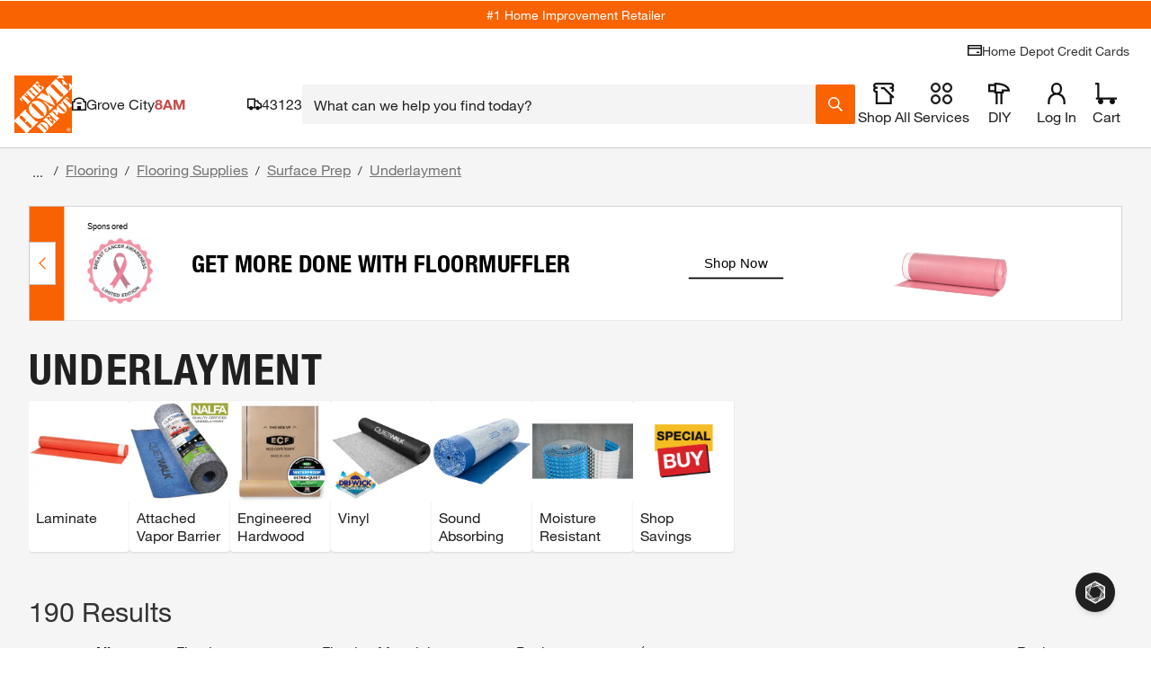

--- FILE ---
content_type: image/svg+xml
request_url: https://assets.thdstatic.com/images/v1/Value-Pricing-Special-Buy.svg
body_size: 819
content:
<svg width="41" height="37" viewBox="0 0 41 37" xmlns="http://www.w3.org/2000/svg"><title>Special Buy 40px37</title><g fill="none" fill-rule="evenodd"><path fill="#F6BC25" d="M.86.056H40.34v18.26H.86z"/><path fill="#1A1919" d="M3.54 17.598l33.172-3.478 1.977 18.838-33.173 3.48"/><path fill="#D8232A" d="M2.552 16.702l33.17-3.48 1.979 18.838-33.173 3.483-1.976-18.84"/><path d="M3.883 8.893c.033.713.475.941 1.144.941.474 0 .968-.17.968-.618 0-.534-.867-.637-1.74-.882-.864-.246-1.771-.636-1.771-1.746 0-1.324 1.331-1.84 2.467-1.84 1.204 0 2.416.585 2.425 1.95H5.798c.027-.551-.491-.73-.974-.73-.34 0-.764.12-.764.518 0 .466.874.551 1.756.797.873.245 1.754.652 1.754 1.746 0 1.535-1.305 2.027-2.636 2.027-1.39 0-2.62-.612-2.628-2.163h1.577M8.21 4.875h2.873c1.128 0 2.187.517 2.187 1.95 0 1.5-.856 2.085-2.187 2.085H9.786v2.018H8.21V4.875zM9.786 7.69h1.06c.492 0 .848-.204.848-.755 0-.568-.365-.797-.848-.797h-1.06V7.69zM13.918 4.875h4.825v1.263h-3.248v1.06h2.967v1.22h-2.967v1.154h3.331v1.356h-4.908V4.875M23.644 7.037c-.083-.611-.558-.933-1.218-.933-1.018 0-1.41.899-1.41 1.798 0 .898.392 1.796 1.41 1.796.736 0 1.16-.423 1.218-1.119h1.579c-.085 1.561-1.229 2.477-2.765 2.477-1.83 0-3.017-1.399-3.017-3.154s1.187-3.154 3.017-3.154c1.306 0 2.72.83 2.765 2.29h-1.579M25.964 4.875h1.576v6.053h-1.576zM30.178 4.875h1.602l2.264 6.053h-1.645l-.373-1.085h-2.11l-.381 1.085h-1.62l2.263-6.053zm.102 3.798h1.373l-.669-2.119h-.018l-.686 2.119zM34.403 4.875h1.577v4.697h2.824v1.356h-4.401V4.875" fill="#1A1919"/><path d="M6.719 20.615l4.547-.461c1.84-.186 3.144.284 3.327 2.087.096.944-.31 1.657-1.108 2.148 1.21.217 1.898 1.065 2.02 2.269.199 1.964-1.382 2.97-3.127 3.146l-4.683.473-.976-9.662zm2.52 3.697l2.151-.216c.744-.078 1.265-.472 1.184-1.283-.094-.923-.816-1.04-1.574-.963l-1.99.2.228 2.262zm.415 4.1l2.272-.232c.839-.084 1.542-.43 1.442-1.43-.1-.984-.762-1.317-1.669-1.226l-2.314.236.269 2.652zM24.722 24.864c.264 2.613-1.151 4.042-3.735 4.304-2.599.261-4.244-.843-4.507-3.47l-.608-6.007 2.124-.215.608 6.006c.106 1.057.482 2.071 2.202 1.896 1.516-.15 1.936-.864 1.791-2.298l-.608-6.007 2.125-.217.608 6.008M28.708 24.353l-4.158-5.54 2.398-.243 2.644 3.587 1.862-4.041 2.368-.24-2.985 6.315.374 3.708-2.122.216-.38-3.762" fill="#FFFFFE"/></g></svg>

--- FILE ---
content_type: application/javascript
request_url: https://cdn.revjet.com/~cdn/JS/03/elements-2.19.0.js
body_size: 50681
content:
/** Creative JS Library 2.19.0 (Tue Sep  9 21:48:54 UTC 2025) */
(function(){function aa(a){function b(d){return a.next(d)}function c(d){return a.throw(d)}return new Promise(function(d,e){function f(g){g.done?d(g.value):Promise.resolve(g.value).then(b,c).then(f,e)}f(a.next())})}function m(a){return aa(a())};function ba(){const a=window,b=a.frameElement;if(b){var c=a.document.elementFromPoint;a.document.elementFromPoint=function(d,e){let f=d,g=e;try{const h=a.getComputedStyle(b);if(h&&h.transform){const k="undefined"!==typeof DOMMatrix?new DOMMatrix(h.transform):"undefined"!==typeof WebKitCSSMatrix?new WebKitCSSMatrix(h.transform):void 0;if(k){const l=d/Math.sqrt(k.a*k.a+k.b*k.b);isFinite(l)&&(f=l);const n=e/Math.sqrt(k.c*k.c+k.d*k.d);isFinite(n)&&(g=n)}}}catch(h){}return c.call(a.document,f,g)}}};function p(a){return!a.G()}function ca(a,b){return a.G()?b():a.get()}function r(a,b){return a.G()?b:a.get()}function u(a){return a.G()?null:a.get()}function da(a,b){return!a.G()&&b(a.get())}function ea(a,b){return a.G()?b():a}
class fa{constructor(a){this.h=a}G(){return!1}get(){return this.h}map(a){return this.G()?this:ha(a(this.get()))}flatMap(a){return this.G()?this:a(this.get())}filter(a){return this.G()||a(this.get())?this:v}forEach(a){this.G()||a(this.get())}match(a){return this.G()?a.Jd():a.some(this.get())}}class ia extends fa{g(a){return p(a)?this.get()===a.get():!1}toString(){return`Some(${this.get()})`}}
class ja extends fa{constructor(){super()}G(){return!0}get(){throw new TypeError("Can't extract the value of None.");}g(a){return a.G()}toString(){return"None"}}const v=new ja;function ha(a){return new ia(a)}function w(a){return null!=a?ha(a):v};const x="undefined"!==typeof window?window:{};function y(a){return"string"===typeof a}function ka(a){return"number"===typeof a}function la(a){return"function"===typeof a&&"undefined"!==typeof a.call||a&&("[object Function]"===Object.prototype.toString.call(a)||"undefined"!==typeof a.call&&"undefined"!==typeof a.propertyIsEnumerable&&!a.propertyIsEnumerable("call"))?!0:!1}function z(a,b){a=a.split(".");b=b||x;for(let c;c=a.shift();)if(null!=b[c])b=b[c];else return v;return w(b)}
function ma(a,b){a=a.split(".");let c=x;a[0]in c||!c.execScript||c.execScript("var "+a[0]);for(let d;a.length&&(d=a.shift());)a.length||void 0===b?c[d]?c=c[d]:c=c[d]={}:c[d]=b}let na=null;function oa(a){let b=!1,c;return function(){b||(c=a(),b=!0);return c}}function pa(a,b){return 0===a.lastIndexOf(b,0)}function qa(a){return pa(a,"http:")||pa(a,"https:")||pa(a,"file:")||pa(a,"data:")||pa(a,"//")}
const ra=oa(function(){try{let b=window;for(;b;){var a;if(!(a="on"===b.logging)){const c=RegExp("[?&]logging=([^&]*)").exec(b.location.search);a="on"===(c&&decodeURIComponent(c[1].replace(/\+/g," ")))}if(a)return!0;b=b===b.parent?null:b.parent}}catch(b){}return!1}),sa=oa(function(){return!!("srcdoc"in document.createElement("iframe"))}),ta=oa(function(){try{if(window!==window.top){const a=window.parent;if(a.REVJET_Tag||a.REVJET_TagObj_1)return!0}}catch(a){}return!1});
function wa(a,b,c){if(window.top!==window.self){let d=window.parent,e=d;try{if(p(z("extern",d))||p(z("$sf.ext",d)))if(e=d.document.getElementById("REVJET_Tag-MESSAGING_FRAME"))e=e.contentWindow}catch(f){}try{e.postMessage(JSON.stringify({module:"REVJET_Tag.Ad",method:a,messageId:b,properties:c}),"*")}catch(f){}}}function xa(){return`${(new Date).getTime()}-${Math.floor(100*Math.random()+1)}`}
const ya=oa(function(){return"ontouchstart"in x||!!(x.document&&document.documentElement&&"ontouchstart"in document.documentElement)||!(!x.navigator||!x.navigator.msMaxTouchPoints)});function za(a,b){return null!=b?a.reduce((c,d)=>-1===c.findIndex(e=>e[b]===d[b])?c.concat(d):c,[]):a}function Aa(a){return a.reduce((b,c)=>{-1===b.indexOf(c)&&b.push(c);return b},[])}
const Ba=oa(function(){return"undefined"!==typeof document.hidden?"hidden":"undefined"!==typeof document.webkitHidden?"webkitHidden":"undefined"!==typeof document.mozHidden?"mozHidden":"undefined"!==typeof document.msHidden?"msHidden":null}),Ca=oa(function(){const a=Ba();return a?a.toLowerCase().replace("hidden","visibilitychange"):null});function Da(){const a=Ba();return a?!!document[a]:!1}function Ea(a){return-1!==a.indexOf("?")?"&":"?"}
function Fa(a){if(void 0===b||b>a.length)var b=a.length;return" desc"===a.substring(b-5,b)}function Ga(a){if(y(a)){const b=a.split(","),c=b.filter(e=>-1!==e.indexOf("$")).map(e=>e.substring(e.lastIndexOf("$")+1)),d=c.filter(e=>-1!==e.indexOf("_")).map(e=>e.substring(0,e.lastIndexOf("_")));return[a].concat(b.concat(c.concat(d)))}return a}function Ha(a){if(a){a.style&&(a.style.cursor="pointer");a=a.children||[];for(let b=0;b<a.length;b++){const c=a[b];c&&Ha(c)}}}
function Ia(a){if(a){a.style&&a.style.removeProperty("cursor");a=a.children||[];for(let b=0;b<a.length;b++){const c=a[b];c&&Ia(c)}}}function Ja(a){return new Promise(b=>{const c=new Image;c.onerror=()=>b();c.onload=()=>b(c);c.src=a})}
function Ka(a,b=0,c=3){if(!(b>c)){if(a instanceof Node)return{id:a.id||"",nodeName:a.nodeName,nodeType:a.nodeType};if(!(a instanceof Window)){if(Array.isArray(a))return a.map(d=>Ka(d,b,c));if(!la(a)){if(a instanceof Object){const d={};for(let e in a)d[e]=Ka(a[e],b+1,c);return d}return a}}}}function La(a,b){a.replaceChildren?a.replaceChildren(...b):(a.innerHTML="",b.forEach(c=>a.appendChild(c)))}
function Ma(a,b){const c={resultType:"VALUE",result:[],normalize:function(e){const f=[];return e.replace(/[\['](\??\(.*?\))[\]']/g,function(g,h){return"[#"+(f.push(h)-1)+"]"}).replace(/'?\.'?|\['?/g,";").replace(/;;;|;;/g,";..;").replace(/;$|'?\]|'$/g,"").replace(/#([0-9]+)/g,function(g,h){return f[h]})},ld:function(e){e=e.split(";");let f="$";for(let g=1,h=e.length;g<h;g++)f+=/^[0-9*]+$/.test(e[g])?"["+e[g]+"]":"['"+e[g]+"']";return f},store:function(e,f){e&&(c.result[c.result.length]="PATH"===c.resultType?
c.ld(e):f);return!!e},trace:function(e,f,g){if(e){e=e.split(";");let h=e.shift();e=e.join(";");if(f&&f.hasOwnProperty(h))c.trace(e,f[h],g+";"+h);else if("*"===h)c.Nb(h,e,f,g,function(k,l,n,q,t){c.trace(k+";"+n,q,t)});else if(".."===h)c.trace(e,f,g),c.Nb(h,e,f,g,function(k,l,n,q,t){"object"===typeof q[k]&&c.trace("..;"+n,q[k],t+";"+k)});else if(/,/.test(h))for(let k=h.split(/'?,'?/),l=0,n=k.length;l<n;l++)c.trace(k[l]+";"+e,f,g);else/^\(.*?\)$/.test(h)?c.trace(c.eval(h,f,g.substr(g.lastIndexOf(";")+
1))+";"+e,f,g):/^\?\(.*?\)$/.test(h)?c.Nb(h,e,f,g,function(k,l,n,q,t){c.eval(l.replace(/^\?\((.*?)\)$/,"$1"),q[k],k)&&c.trace(k+";"+n,q,t)}):/^(-?[0-9]*):(-?[0-9]*):?([0-9]*)$/.test(h)&&c.slice(h,e,f,g)}else c.store(g,f)},Nb:function(e,f,g,h,k){if(g instanceof Array)for(let l=0,n=g.length;l<n;l++)l in g&&k(l,e,f,g,h);else if("object"===typeof g)for(let l in g)g.hasOwnProperty(l)&&k(l,e,f,g,h)},slice:function(e,f,g,h){if(g instanceof Array){let k=g.length,l=0,n=k,q=1;e.replace(/^(-?[0-9]*):(-?[0-9]*):?(-?[0-9]*)$/g,
function(t,D,ua,va){l=parseInt(D||l,10);n=parseInt(ua||n,10);q=parseInt(va||q,10)});l=0>l?Math.max(0,l+k):Math.min(k,l);n=0>n?Math.max(0,n+k):Math.min(k,n);for(e=l;e<n;e+=q)c.trace(e+";"+f,g,h)}},eval:function(e,f){try{return d&&f&&eval(e.replace(/@/g,"_v"))}catch(g){throw new SyntaxError("jsonPath: "+g.message+": "+e.replace(/@/g,"_v").replace(/\^/g,"_a"));}}},d=a;if(b&&a&&("VALUE"===c.resultType||"PATH"===c.resultType))return c.trace(c.normalize(b).replace(/^\$;/,""),a,"$"),c.result.length?c.result:
!1}function Na(a,b,c){const d=[];try{const e=a.evaluate(c,a,b,XPathResult.ORDERED_NODE_ITERATOR_TYPE,null);let f=e.iterateNext();for(;f;)d.push(f.textContent),f=e.iterateNext()}catch(e){console.error(e)}return d};function Oa(a,b,c){b=Array.prototype.splice.call(a,b,1);Array.prototype.splice.call(a,c,0,b[0])};function Pa(a){return a?w(document.getElementById(a)):v}function Qa(a){return a&&a.parentNode?a.parentNode.removeChild(a):null}function Ra(a,b){let c=[];Sa(a,b,c,!1);return c}function Ta(a,b){const c=[];return Sa(a,b,c,!0)?c[0]:void 0}function Sa(a,b,c,d){if(null!=a)for(a=a.firstChild;a;){if(b(a)&&(c.push(a),d)||Sa(a,b,c,d))return!0;a=a.nextSibling}return!1}function Ua(a,b){for(;a;){if(b(a))return w(a);a=a.parentNode}return v}
function A(a,b){return Array.prototype.slice.call(a.querySelectorAll(b))}function Va(a){const b=document.createElement("a");b.href=a;return"//"+b.hostname}let Wa=[];function Xa(a){if(a){const b=Va(a);if(!Wa.find(c=>c===b)){Wa=Wa.concat(b);a=document.createElement("link");a.setAttribute("rel","dns-prefetch");a.setAttribute("href",b);const c=document.getElementsByTagName("head");0<c.length&&c[0].appendChild(a)}}}
function Ya(a,b){if(Element.prototype.closest)return a.closest(b);if(!document.documentElement.contains(a))return null;do{var c=a,d=b;if(Element.prototype.matches?c.matches(d):Element.prototype.msMatchesSelector?c.msMatchesSelector(d):Element.prototype.webkitMatchesSelector&&c.webkitMatchesSelector(d))return a;a=a.parentElement||a.parentNode}while(null!==a&&1===a.nodeType);return null}
function Za(a){return"undefined"!==typeof window.requestAnimationFrame?window.requestAnimationFrame(a):window.setTimeout(a,16)}function $a(){return new Promise(a=>{Za(a)})};function B(a,b,c,d){"undefined"!==typeof window.addEventListener?a.addEventListener(b,c,d):a.attachEvent("on"+b,c)}function ab(a,b,c,d){"undefined"!==typeof window.removeEventListener?a.removeEventListener(b,c,d):a.detachEvent("on"+b,c)}function bb(a){if(a=a||window.event)a.preventDefault?a.preventDefault():a.returnValue=!1}function cb(a){if(a=a||window.event)a.stopPropagation?a.stopPropagation():a.cancelBubble=!0};function fb(a,b){a.I=b}function gb(a){if(a.h){var b=(new Date).getTime(),c=a.J+a.j+a.D+a.C;a.g||a.o||(a.B=c-b);!a.g&&!a.o&&b>=c?hb(a):a.i=Za(()=>gb(a))}}function hb(a){a.i=0;a.stop();a.I&&a.I();a.ga&&a.start()}
class ib{constructor(a,b){this.C=a;this.I=b;this.h=this.ga=!1;this.D=this.j=this.s=this.J=this.B=0;this.g=this.o=!1;this.i=0;this.m=null}Db(){return this.C}Kb(){return this.h}nb(){return this.B}start(){if(!this.h){this.h=!0;this.g=Da();this.D=this.j=0;this.B=this.C;var a=(new Date).getTime();this.J=a;this.s=this.g?a:0;this.i=Za(()=>gb(this));if(a=Ca())this.m=()=>{const b=Da();if(this.g!==b){this.g=b;const c=(new Date).getTime();b?this.s=c:this.j+=c-this.s}},B(document,a,this.m,!1)}}stop(){this.h=
this.o=!1;this.B=this.D=this.s=this.j=this.J=0;if(0!==this.i){var a=this.i;"undefined"!==typeof window.requestAnimationFrame?window.cancelAnimationFrame(a):window.clearTimeout(a);this.i=0}(a=Ca())&&null!==this.m&&(ab(document,a,this.m,!1),this.m=null)}pause(){!this.o&&this.h&&(this.o=!0)}};function jb(a,b){let c=null;return function(){const d=this,e=arguments;c&&c.stop();c=new ib(b,function(){c=null;a.apply(d,e)});c.ga=!1;c.start()}};function C(a,b,c){if("string"===typeof b)a.style[b]=c;else for(let d in b)a.style[d]=b[d]}function kb(a,b){return a?a.currentStyle?a.currentStyle[b]:window.getComputedStyle&&window.getComputedStyle(a,null)?(a=window.getComputedStyle(a,null),a[b]||a.getPropertyValue(b)):a.style[b]:null}
function E(a){let b=0,c=0;if(a){var d=a.getBoundingClientRect();"width"in d&&"height"in d&&(b=d.width,c=d.height);0==b&&0==c&&(d=kb(a,"width"),a=kb(a,"height"),d&&a&&(b=String(d),c=String(a),-1!==b.indexOf("px")&&(b=b.substring(0,b.length-2)),-1!==c.indexOf("px")&&(c=c.substring(0,c.length-2)),"auto"===b&&(b=0),"auto"===c&&(c=0)))}return{width:b,height:c}}function lb(a){return(a||"").split(";").filter(Boolean).reduce((b,c)=>{const [d,e]=c.split(":");b[d.trim()]=e.trim();return b},{})}
function mb(a,b,c,d,e){var f=window.getComputedStyle(a,null);if(!f)return null;const g=f.fontSize?parseFloat(f.fontSize):null;f=f.fontSize?parseFloat(f.fontSize):24;d||(a.style.lineHeight="normal");for(;f>b&&(a.scrollHeight>a.clientHeight||a.scrollWidth>a.clientWidth);)f--,a.style.fontSize=f+"px";if(c&&(a.scrollHeight>a.clientHeight||a.scrollWidth>a.clientWidth)){b=a.textContent;c=b.length;d=1;for(let h=0;10>h;h++){const k=Math.floor((c+d)/2);a.textContent=b.slice(0,k)+"\u2026";a.scrollHeight>a.clientHeight||
a.scrollWidth>a.clientWidth?c=k:d=k}a.innerHTML=b.slice(0,d)+"\u2026"}if(e){b=lb(a.style.cssText);e=lb(e);const h=Object.assign(b,e);a.style.cssText=Object.keys(h).reduce((k,l)=>k+l+":"+h[l]+";","")}return{fontSize:f,tb:g}}function nb(){return new Promise(a=>{document.fonts&&document.fonts.ready?document.fonts.ready.then(()=>Za(()=>a()),()=>a()):window.setTimeout(()=>a(),300)})}
function ob(a,b,c,d,e){return m(function*(){if(!a||a.hasAttribute("data-revjet-shrinking"))return{Tb:()=>Promise.resolve(),fontSize:null,tb:null};const f=()=>a.hasAttribute("data-revjet-shrinking-completed");let g;const h=()=>{a.removeAttribute("data-revjet-shrinking");if(!f()){a.hasAttribute("data-revjet-original-visibility")?(a.style.visibility=a.getAttribute("data-revjet-original-visibility"),a.removeAttribute("data-revjet-original-visibility")):a.style.visibility="";a.setAttribute("data-revjet-shrinking-completed",
"");const D=jb(()=>ob(a,b,c,d,e),250);g=new window.ResizeObserver(ua=>{for(let va of ua)va.target===a&&D()});g.observe(a)}};a.setAttribute("data-revjet-shrinking","");f()||(a.hasAttribute("data-revjet-original-visibility")||a.setAttribute("data-revjet-original-visibility",a.style.visibility),a.style.visibility="hidden");let k=null;try{f()||(yield nb()),k=mb(a,b,c,d,e)}finally{h()}let l,n,q,t;return{Tb:()=>{a.removeAttribute("data-revjet-shrinking-completed");g&&g.unobserve(a);null!=k&&(a.style.fontSize=
k.tb+"px");return Promise.resolve()},fontSize:null!=(q=null==(l=k)?void 0:l.fontSize)?q:null,tb:null!=(t=null==(n=k)?void 0:n.tb)?t:null}})}
function pb(a,b,c){if(a=document.getElementById(a)){const d=a.cloneNode(!0);d.removeAttribute("data-revjet-shrink");d.removeAttribute("data-revjet-font-size");d.style.position="absolute";d.style.left="-10000px";d.style.top="-10000px";d.style.visibility="hidden";const e=d.querySelector(".text-elm");if(e){a.parentNode.appendChild(d);let f,g;for(f=b-1;f>c;f--){const h=e.offsetWidth,k=d.offsetWidth;if(!(e.offsetHeight>d.offsetHeight||h>k))break;g=b;e.style.fontSize=f+"px"}null!=g&&a.querySelectorAll(".text-elm").forEach(h=>
{h.style.fontSize=g+"px"});a.parentNode.removeChild(d)}}}function qb(a,b,c){const d=document.getElementById(a);return d?nb().then(()=>{var e=d.querySelector(".text-elm");e&&(e=window.getComputedStyle(e,null),pb(a,null!=c?c:e&&e.fontSize?Math.round(parseFloat(e.fontSize)):12,b))}):Promise.resolve()}function rb(a){C(a.g,"transition","");C(a.g,a.j);for(let b=0;b<a.h.length;b++)a.h[b](a)}
function sb(a){var b=[];for(let c=0;c<a.o.length;c++){let d=a.o[c];b.push(d.xc+" "+d.duration+"ms "+d.timing+" "+d.delay+"s")}a.g.getBoundingClientRect();C(a.g,"transition",b.join(","));C(a.g,a.j);b=new ib(a.i,()=>rb(a));b.ga=!1;b.start()}function tb(a,b){a.h.push(b)}class ub{constructor(a,b,c,d,e){this.g=a;this.i=b;this.m=c;this.j=d;this.o=Array.isArray(e)?e:[e];this.h=[]}play(){0===this.i?rb(this):(C(this.g,this.m),window.setTimeout(()=>sb(this),0));return!0}};const vb=navigator.userAgent,wb=()=>-1!==vb.indexOf("iPhone")&&-1===vb.indexOf("iPod")&&-1===vb.indexOf("iPad");const xb=a=>{const b=z("revjet.media.elements");if(p(b))for(let c=0;c<b.get().length;c++){const d=b.get()[c];if(d.getElementId&&d.getElementId()==a)return d}else return u(z(`revjet.video.videoObjects.${a}`));return null},yb=(a,b,c)=>{if(a){var d=null,e=a.getElementsByTagName(b);0<e.length&&(d=e[0].getAttribute("id"),d=xb(d));d?c(d):window.setTimeout(()=>yb(a,b,c),16)}else c(null)},zb=(a,b,c,d,e)=>{yb(a,c,f=>{f&&(f=f[b].apply(f,e),d&&d(f))})};function Ab(a,b,c,...d){zb(a,b,"video",c,d)};const Bb={};function F(a){if(a in Bb)return Bb[a];Bb[a]=new Cb(a);return Bb[a]}function G(a,b,...c){a.log(1,b,...c)}class Cb{constructor(a){this.g=a;this.h=ra()?10:0}aa(){return this.g}log(a,b,...c){this.h>=a&&(a=4===a?console.error:3===a?console.warn:2===a?console.info:console.log,window.name?a(`[${window.name}] [${this.g}]:`,b,...c):a(`[${this.g}]:`,b,...c))}error(a,...b){this.log(4,a,...b)}info(a,...b){this.log(2,a,...b)}};const Db=window.self!==window.top,Eb=["click","mousedown","mouseup"];function Fb(a){Db&&window.requestAnimationFrame(()=>{try{var b=JSON.stringify({module:"REVJET_Creative",method:"dispatchEvent",messageId:xa(),properties:{eventObject:Ka(a)}});let c=window;do c=c.parent,c.postMessage(b,"*");while(c!==window.top)}catch(c){}})}function Gb(){Db&&Eb.forEach(a=>window.addEventListener(a,Fb,!1))};function Hb(a){return{za:a.field,name:a.name,value:a.value}};class Ib{constructor(a){this.g=a.name;this.h=a.value}get name(){return this.g}get value(){return this.h}}function Jb(a){return new Ib(a)};class Kb{constructor(a){this.g=a.id;this.h=a.index;this.i=a.name;this.j=(a.options||[]).map(Jb);this.o=a.pixels||[]}get id(){return this.g}get index(){return this.h}get name(){return this.i}get options(){return this.j}get pixels(){return this.o}}function Lb(a){return new Kb(a)};function Mb(a){var b=a.readMapping;b=(b=b?JSON.parse(b):null)?Array.isArray(b)?b:[b]:null;return{id:a.id,Ac:a.readMethod,localStorage:!!a.localStorage,vb:a.saveScript,Cc:a.readUrl,Bc:a.readScript,yc:a.readData,Lb:a.saveMethod,eg:!!a.consumerData,Gc:!!a.saveFinal,Ld:!!a.readIncremental,Nd:!!a.saveIncremental,Md:!!a.readInitial,zc:b?b.map(Hb):[],Mb:a.saveUrl,ub:a.readParser,saveData:a.saveData,ma:(a.fields||[]).map(Lb)}};class Nb{constructor(a){this.g=a.id}get id(){return this.g}};function Ob(a,b){let c;if(a.touches&&1<=a.touches.length)c=a.touches[0].pageX,a=a.touches[0].pageY;else if(null!==a.pageX&&"undefined"!==typeof a.pageX||null==a.clientX)c=a.pageX,a=a.pageY;else{const d=window.document.documentElement,e=window.document.body;c=a.clientX+(d&&d.scrollLeft||e&&e.scrollLeft||0)-(d&&d.clientLeft||e&&e.clientLeft||0);a=a.clientY+(d&&d.scrollTop||e&&e.scrollTop||0)-(d&&d.clientTop||e&&e.clientTop||0)}b&&(b=b.getBoundingClientRect(),c+=b.left,a+=b.top);return{cx:c,cy:a}}
function Pb(a){let b=-1,c=-1;var d=window.document;d=window.innerWidth||d.documentElement.clientWidth||d.body.clientWidth;var e=window.document;e=window.innerHeight||e.documentElement.clientHeight||e.body.clientHeight;0!=d&&(b=Math.floor(100*a.cx/d));0!=e&&(c=Math.floor(100*a.cy/e));isNaN(b)&&(b=-1);isNaN(c)&&(c=-1);return{x:b,y:c}}
function Qb(a){var b=window.HeatmapElement;let c=-1,d=-1;var e=window.document.body,f=window.document.documentElement,g="undefined"!==typeof window.pageXOffset?window.pageXOffset:(f||e.parentNode||e).scrollLeft;f="undefined"!==typeof window.pageYOffset?window.pageYOffset:(f||e.parentNode||e).scrollTop;e=b.getBoundingClientRect();g=e.left+g;f=e.top+f;const h="width"in e?e.width:b.offsetWidth;b="height"in e?e.height:b.offsetHeight;a.cx>=g&&(c=Math.floor(100*(a.cx-g)/h));a.cy>=f&&(d=Math.floor(100*(a.cy-
f)/b));isNaN(c)&&(c=-1);isNaN(d)&&(d=-1);return{x:c,y:d}};const Rb={zf:"unknown",gf:"ready",ke:"before_personalization",Td:"after_personalization",ie:"before_depersonalization",Sd:"after_depersonalization",se:"click",qe:"change",rf:"swipe",We:"mouse_down",$e:"mouse_over",Ze:"mouse_out",Xe:"mouse_enter",Ye:"mouse_leave",ff:"orientation_change",ue:"close",Be:"expand",jf:"reload",hf:"refresh",Ce:"expand_start",ve:"collapse",le:"before_show",mf:"show",Oe:"hide",Ue:"load",ef:"open_link",De:"fire_pixel",xf:"transition_in",yf:"transition_out",Ve:"max_action_count",
Rf:"viewable",df:"not_viewable",te:"click_heatmap",Wd:"animation_start",Xd:"animation_stop",Ud:"animation_end",Vd:"animation_iteration",Nf:"video_started",Df:"video_first_quartile",Ff:"video_midpoint",Pf:"video_third_quartile",Cf:"video_complete",Gf:"video_mute",Qf:"video_unmute",If:"video_play",Hf:"video_pause",Of:"video_stop",Kf:"video_resume",Jf:"video_replay",Lf:"video_seek",Mf:"video_skip",Ef:"video_fullscreen",ee:"audio_started",$d:"audio_first_quartile",ae:"audio_midpoint",ge:"audio_third_quartile",
Zd:"audio_complete",be:"audio_mute",he:"audio_unmute",de:"audio_play",ce:"audio_pause",fe:"audio_stop",cf:"mraid_viewable",bf:"mraid_ready",af:"mraid_loaded",Pe:"hype_document_load",Qe:"hype_scene_load",Re:"hype_scene_unload",Se:"hype_timeline_complete",pf:"slider_next",qf:"slider_prev",nf:"slider_card_view",Te:"javascript_error",Yd:"api_call",pe:"bodymovin_start",me:"bodymovin_complete",ne:"bodymovin_loop_complete",oe:"bodymovin_segment_start",ze:"custom_event",Ae:"data_change",Bf:"value_change",
xe:"consumer_data",we:"complete",je:"before_form_load",Ee:"form_load",Fe:"form_validated",Af:"validated",cg:"vpaid_time_update",Yf:"vpaid_resize_ad",bg:"vpaid_stop_ad",Xf:"vpaid_pause_ad",Zf:"vpaid_resume_ad",Vf:"vpaid_expand_ad",Uf:"vpaid_collapse_ad",$f:"vpaid_skip_ad",Tf:"vpaid_ad_volume_change",ag:"vpaid_start_ad",Wf:"vpaid_init_ad",lf:"safeframe_status_update",Sf:"viewable_event",kf:"resource_load_complete",ye:"countdown_complete",Ie:"gallery_slide_next",Ke:"gallery_slide_prev",Me:"gallery_swipe_next",
Ne:"gallery_swipe_prev",Ge:"gallery_bullet_click",He:"gallery_slide_click",Le:"gallery_slide_video_play",Je:"gallery_slide_panel_view",wf:"touchpoint_started",vf:"touchpoint_open_clicked",sf:"touchpoint_closed",tf:"touchpoint_close_clicked",uf:"touchpoint_cta_clicked"};/*

 Copyright The Closure Library Authors.
 SPDX-License-Identifier: Apache-2.0
*/
class H{constructor(a,b){this.h={type:a,propagationStopped:!1};if(b){a=Object.keys(b);for(var c of a)a=b[c],void 0!==a&&(this.h[c]=a)}c=document.querySelectorAll('meta[name^="innervate:creative"]');b={};for(const d of c)c=d.getAttribute("name"),b[c.replace("innervate:creative:","")]=d.getAttribute("content");this.h.creative=b;this.h.time=(new Date).getTime()}getType(){return this.A("type")}F(){return this.A("widgetId")}lc(){return this.A("role")}wb(a){this.h=Object.assign({},this.h,{roleId:a})}Fb(){return this.A("roleId")}stopPropagation(){this.h=
Object.assign({},this.h,{propagationStopped:!0})}Jb(){return this.A("propagationStopped")}V(){return this.h}A(a){return this.h[a]}g(){return!0}}H.prototype.getProperty=H.prototype.A;H.prototype.getProperties=H.prototype.V;H.prototype.isPropagationStopped=H.prototype.Jb;H.prototype.stopPropagation=H.prototype.stopPropagation;H.prototype.getRoleId=H.prototype.Fb;H.prototype.getRole=H.prototype.lc;H.prototype.getWidgetId=H.prototype.F;H.prototype.getType=H.prototype.getType;class Sb extends H{constructor(a,b,c){super("consumer_data",{value:b,fields:c});this.i=a}N(){return this.i}R(){return this.A("value")}bc(){return this.A("fields")}g(){return!0}}Sb.prototype.getFields=Sb.prototype.bc;Sb.prototype.getValue=Sb.prototype.R;Sb.prototype.getDataBinding=Sb.prototype.N;const Tb=[{name:"2xl",query:"(min-width: 1536px)"},{name:"xl",query:"(min-width: 1280px)"},{name:"lg",query:"(min-width: 1024px)"},{name:"md",query:"(min-width: 768px)"},{name:"sm",query:"(min-width: 640px)"}];function Ub(){let a=-1;var b=-1;let c="-1";if("matchMedia"in window){var d=Tb.find(e=>window.matchMedia(e.query).matches);d&&(c=d.name)}if(d=window.document.documentElement)b=d.getBoundingClientRect(),a=b.width,b=b.height;return{lb:a,ch:b,jb:c}};const Vb=/(%24%24CX%24%24)|(\$\$CX\$\$)/gi,Wb=/(%24%24CY%24%24)|(\$\$CY\$\$)/gi,Xb=/(%24%24ELT-ID%24%24)|(\$\$ELT-ID\$\$)/gi,Yb=/(%24%24ELT-IDS%24%24)|(\$\$ELT-IDS\$\$)/gi;let Zb=null;function $b(){Zb||(Zb=new ac);return Zb}function bc(a,b,c){wb()||-1!==vb.indexOf("iPad")||-1!==vb.indexOf("iPod")||B(b,"mousedown",d=>{a.i=!0;a.j&&a.i?(a.j=!1,a.i=!1):cc(a,d,c)},!1);ya()&&B(b,"touchstart",d=>{a.j=!0;a.j&&a.i?(a.j=!1,a.i=!1):cc(a,d,c)},!1)}function dc(a,b){a.B=b}
function ec(a,b,c,d,e){var f=b;b=Vb.test(b);var g=a.h;g&&(g="HeatmapElement"in window?Qb(g):Pb(g),f=f.replace(Vb,String(g.x)),f=f.replace(Wb,String(g.y)));const h=a.T;g=a.s;p(h)&&(f=f.replace(Yb,encodeURIComponent(h.get())));c=c?c:p(a.o)?a.o.get():void 0;p(g)?(c=g.get()+(c?`. ${c}`:""),f=f.replace(Xb,encodeURIComponent(c))):c&&(f=f.replace(Xb,encodeURIComponent(c)));if(b){const k=f.split("&");f=k.pop();b=l=>n=>{k.push(l+"="+encodeURIComponent(n))};if(c=a.g)b("_cw")(String(c.lb)),b("_ch")(String(c.ch)),
b("_bp")(String(c.jb));ea(a.C,()=>w(d)).forEach(b("_sku"));a.D.forEach(b("_sku_pos_card"));a.m.forEach(b("_card_num"));ea(a.I,()=>w(e)).forEach(b("_sku_pos"));a.J.forEach(b("_slider_celt"));k.push(f);f=k.join("&")}return f}
function cc(a,b,c){let d=v;const e=b.target;a.h=Ob(b,c);a.g=Ub();if(e){b=w(Ya(c||e,"[id][data-revjet-role][data-revjet-role-id]"));d=b.map(k=>k.id);a.T=b.map(k=>k.getAttribute("data-revjet-role-id"));a.s=ea(b.flatMap(k=>w(k.getAttribute("data-revjet-role"))),()=>w(e.id));c=b.filter(k=>"html5"===k.getAttribute("data-element-type"));const f=c.flatMap(()=>w(Ya(e,'[data-revjet-element-type="block"]')||Ya(e,"[data-revjet-each]")));a.C=f.flatMap(k=>w(k.getAttribute("data-revjet-sku-id")));a.I=f.flatMap(k=>
w(k.getAttribute("data-revjet-sku-pos")));a.m=c.flatMap(()=>fc(e,"data-revjet-card-number"));a.D=c.flatMap(()=>fc(e,"data-revjet-sku-pos-card"));const g=k=>k.flatMap(()=>w(Ya(e,"[data-revjet-role]:not([data-revjet-role-id])"))).flatMap(l=>w(l.getAttribute("data-revjet-role")));a.J=g(a.m);a.o=g(c);const h=f.flatMap(()=>fc(e,"data-revjet-click-url"));b.flatMap(k=>w(Ya(k,"a"))).forEach(k=>{k.getAttribute("data-revjet-original-href")||k.setAttribute("data-revjet-original-href",k.getAttribute("href"));
ea(h,()=>w(k.getAttribute("data-revjet-original-href"))).map(l=>ec(a,l,u(a.o))).forEach(l=>{k.setAttribute("href",l);k.href=l})})}a.B&&a.B(p(d)?d.get():e?e.id:null)}function fc(a,b){return w(Ya(a,`[${b}]`)).flatMap(c=>w(c.getAttribute(b)))}class ac{constructor(){this.g=this.h=null;this.o=this.D=this.m=this.J=this.I=this.C=this.T=this.s=v;this.B=null;this.i=this.j=!1}};class I extends H{constructor(a,b,c,d,e){super("javascript_error",{message:a,errorCode:b,filename:c,lineno:d,colno:e})}fc(){return this.A("message")}ac(){return this.A("errorCode")}cc(){return this.A("filename")}dc(){return this.A("lineno")}Yb(){return this.A("colno")}g(){return!0}}I.prototype.getColno=I.prototype.Yb;I.prototype.getLineno=I.prototype.dc;I.prototype.getFilename=I.prototype.cc;I.prototype.getErrorCode=I.prototype.ac;I.prototype.getMessage=I.prototype.fc;class gc extends H{constructor(a,b){super("slider_card_view",{cardNumber:a});this.i=b}Cb(){return this.A("cardNumber")}pd(){return this.i}g(a){return a.cardNumber===this.Cb()}}gc.prototype.getContainerElement=gc.prototype.pd;gc.prototype.getCardNumber=gc.prototype.Cb;function hc(a){var b=a.type;"URL"===b?b="image":"HTML"===b&&(b="html");const c=new ic;c.j=b;b=a.url;null!=b&&""!==b&&"null"!==b&&(c.Y=a.url);if(b=a.code)c.s=b;(b=a.roleId)&&c.wb(b);if(a=a.role)c.B=a;return c}
class ic{constructor(){this.j="image";this.B=this.o=this.s=this.Y=null;this.i=this.h=!1;this.g=[]}ba(){return this.j}wb(a){this.o=a}Fb(){return this.o}lc(){return this.B}X(a){if(!this.h)switch(this.j){case "image":var b=a?a:this.Y;if(b){if(-1!==b.indexOf("/track/")||-1!==b.indexOf("/interaction/"))this.o&&(b+=Ea(b),b+="__elementID="+encodeURIComponent(this.o)),b+=Ea(b),b+="__stamp="+(new Date).getTime();try{var c=new window.parent.Image(1,1)}catch(e){c=new Image(1,1)}c.onload=this.m.bind(this);c.onerror=
this.m.bind(this);c.src=b;this.h=!0}break;case "html":this.h=!0;c=document.createElement("iframe");c.setAttribute("width","1");c.setAttribute("height","1");c.setAttribute("scrolling","no");c.setAttribute("frameborder","0");c.setAttribute("allowtransparency","true");c.style.cssText="visibility:hidden;position:absolute;left:-9999px;top:-9999px;width:1px;height:1px;";c.onload=this.m.bind(this);a=document.body||document.documentElement;const d=`<html><head></head><body>${this.s}</body></html>`;if(sa())c.setAttribute("srcdoc",
d),a.appendChild(c);else{a.appendChild(c);try{b=c.contentDocument||c.contentWindow.document,b.open(),b.write(d),b.close()}catch(e){}}}}m(a){this.i=!0;for(let b=0;b<this.g.length;b++)this.g[b].call(this,a)}};function jc(a,b){const c=new kc;c.h=a.type;c.i=a.id;b.forEach(d=>{c.g.push(d)});return c}class kc{constructor(){this.h="unknown";this.g=[];this.i=null}};let lc=null;function J(){lc||(lc=new K);return lc}function mc(a,b){"hideBody"in b&&a.Kc(b.hideBody);b.hideMethod&&a.Mc(b.hideMethod);b.showTimeout&&a.Pc(b.showTimeout);"deferredRendering"in b&&a.Ic(b.deferredRendering);"disableAnimation"in b&&a.Jc(b.disableAnimation);a.Nc(b.maxAnimationDuration);"hideCreative"in b&&a.Lc(b.hideCreative);"canonicalEventURL"in b&&a.Hc(b.canonicalEventURL);"personalizationURL"in b&&a.Oc(b.personalizationURL)}
class K{constructor(){this.g=!1;this.i="visibility";this.B=500;this.o=v;this.C=ta();this.s=this.h=!1;this.m=this.j=null}Gd(){return this.g}Kc(a){this.g=!!a}Ad(){return this.B}Pc(a){this.B=a}ud(){return this.i}Mc(a){this.i=a}rd(){return this.C}Ic(a){this.C=!!a}Ed(){return this.h}Jc(a){this.h=!!a}wd(){return this.o}Nc(a){this.o="infinite"===a||""===a||0===a?v:w(a).map(b=>parseInt(b,10))}Hd(){return this.s}Lc(a){this.s=!!a}od(){return this.j}Hc(a){this.j=a}yd(){return this.m}Oc(a){this.m=a}}
K.prototype.setPersonalizationURL=K.prototype.Oc;K.prototype.getPersonalizationURL=K.prototype.yd;K.prototype.setCanonicalEventURL=K.prototype.Hc;K.prototype.getCanonicalEventURL=K.prototype.od;K.prototype.setHideCreative=K.prototype.Lc;K.prototype.isHideCreative=K.prototype.Hd;K.prototype.setMaxAnimationDuration=K.prototype.Nc;K.prototype.getMaxAnimationDuration=K.prototype.wd;K.prototype.setDisableAnimation=K.prototype.Jc;K.prototype.isDisableAnimation=K.prototype.Ed;
K.prototype.setDeferredRendering=K.prototype.Ic;K.prototype.getDeferredRendering=K.prototype.rd;K.prototype.setHideMethod=K.prototype.Mc;K.prototype.getHideMethod=K.prototype.ud;K.prototype.setShowTimeout=K.prototype.Pc;K.prototype.getShowTimeout=K.prototype.Ad;K.prototype.setHideBody=K.prototype.Kc;K.prototype.isHideBody=K.prototype.Gd;let nc=null;function oc(){nc||(nc=new pc);return nc}function qc(a){return a.g.reduce((b,c)=>b.concat(c.g),[]).filter(b=>"image"===b.ba()).map(b=>(b=b.Y)&&-1!==b.indexOf("?")?b.substring(b.indexOf("?")+1).split("&").map(c=>c.split("=")).reduce((c,d)=>{c[d[0]]=d[1];return c},{}):{}).reduce((b,c)=>Object.assign({},b,c),{})}
class pc{constructor(){this.g=[]}setConfiguration(a){this.g=(a||[]).map(b=>{const c=(b.pixels||[]).map(d=>hc(d));return jc(b,c)});this.g.forEach(b=>b.g.filter(c=>"image"===c.ba()).forEach(c=>Xa(c.Y)))}md(a){this.g.filter(b=>b.h===a).map(b=>b.g).reduce((b,c)=>b.concat(c),[]).forEach(b=>b.X())}X(a){const b=J().j,c=qc(this),d=[];for(const g of a){const h=g.event_code;var e=g.event_type;a=g.additional_params;var f="canonical"===e?null!=b?b.replace("__PIXEL__",h):g.url:g.url;g.passParams&&"canonical"!==
e&&(f=["__ads","__adt","__ade","vid"].reduce((k,l)=>{const n=c[l];return null!=n?`${k}&${l}=${n}`:k},f));a&&(f=`${f}&${a}`);e="canonical"===e&&null!=h&&""!==h?this.g.filter(k=>String(k.i)===String(h)).reduce((k,l)=>k.concat(l.g),[]):[];if(0<e.length)for(const k of e)f=k.Y,a&&(f=`${f}&${a}`),d.push(hc(Object.assign({},g,{url:f})));else d.push(hc(Object.assign({},g,{url:f})))}for(const g of d)g.X()}}pc.prototype.dispatchTrackingEvent=pc.prototype.md;pc.prototype.setConfiguration=pc.prototype.setConfiguration;let rc=null;const sc="video_started video_first_quartile video_midpoint video_third_quartile video_complete video_play video_pause audio_started audio_first_quartile audio_midpoint audio_third_quartile audio_complete audio_play audio_pause".split(" "),tc=["open_link","click_heatmap","viewable_event","resource_load_complete"];function uc(){rc||(rc=new vc);return rc}function wc(a){xc(a);const b=new ib(1E4,()=>{xc(a);a.o=!0});b.ga=!1;b.start()}
function yc(a,b){let c;const d=a.Y;var e=a.ba();if(d&&"image"===e){const f=[];e=b.Cb();null!=e&&(f.push("_card_num="+encodeURIComponent(String(e))),b=b.i,null!=b&&(b=b.querySelector(`[data-revjet-card-number="${e}"]`))&&A(b,"[data-revjet-sku-id]").map(g=>g.getAttribute("data-revjet-sku-id")).filter(g=>""!==g).forEach(g=>f.push("_sku="+encodeURIComponent(g))));0<f.length&&(c=d+Ea(d)+f.join("&"))}Ac(a,c)}function Ac(a,b){a.g=[];a.h=!1;a.i=!1;a.X(b)}
function Bc(a,b){const c=b.F()||"None",d=b.getType();if(-1!==sc.indexOf(d))if(c in a.h){const e=a.h[c];if(-1===e.indexOf(d))a.h[c]=e.concat(d);else return}else a.h[c]=[d];if(-1!==tc.indexOf(d)){for(const e of a.g)e(b);wa("trackingEvent",xa(),b.V())}oc().g.filter(e=>e.h===d).reduce((e,f)=>e.concat(f.g),[]).forEach(e=>{e.wb(b.Fb());if("click_heatmap"===d){if(!(20<=a.j)){var f,g=e.Y,h=e.ba();g&&"image"===h&&(f=ec($b(),[g,Ea(g),"_cx=$$CX$$&_cy=$$CY$$&_celt=$$ELT-ID$$&_celtid=$$ELT-IDS$$"].join("")));
a.j++;Ac(e,f)}}else if("open_link"===d)g=e.Y,f=e.ba(),g&&"image"===f&&(h=-1!==g.indexOf("revjet.com/track")||-1!==g.indexOf("showserver.us/track")?ec($b(),g):g),Ac(e,h);else if("javascript_error"===d){if(!a.o){g="";(f=b.fc())&&(g+=f);(f=b.cc())&&(g+=" at "+f);if((f=b.dc())||0===f)g+=":"+f;if((f=b.Yb())||0===f)g+=":"+f;""!==g&&Cc(a,e,b.ac(),g)}}else if("slider_card_view"===d)yc(e,b);else if("consumer_data"===d){f=e.Y;h=e.ba();if(f&&"image"===h){h=[];const k=b.bc();k&&h.push("fields="+encodeURIComponent(JSON.stringify(k)));
0<h.length&&(g=f+Ea(f)+h.join("&"))}Ac(e,g)}else Ac(e)})}function Cc(a,b,c,d){a=a.i;const e=a.findIndex(f=>f.wc===b);-1!==e?a[e].Vb.push({count:1,errorCode:c,message:d}):a.push({wc:b,Vb:[{count:1,errorCode:c,message:d}]})}
function xc(a){a.i.forEach(b=>{const c=b.wc;let d;const e=c.Y,f=c.ba();e&&"image"===f&&(b=b.Vb.reduce((g,h)=>{const k=g.findIndex(l=>l.message===h.message&&l.errorCode===h.errorCode);if(-1===k)return g.concat(h);g[k].count+=1;return g},[]),d=e+Ea(e)+b.map((g,h)=>`_err_code_${h}=${g.errorCode}&`+`_err_count_${h}=${g.count}&`+`_err_msg_${h}=${encodeURIComponent(g.message)}`).join("&"));Ac(c,d)});a.i=[]}
class vc{constructor(){this.i=[];this.j=0;this.o=!1;this.h={};this.g=[];const a=new ib(5E3,()=>wc(this));a.ga=!1;a.start()}addEventListener(a){this.g=this.g.concat(a)}removeEventListener(a){this.g=this.g.filter(b=>b!==a)}};class Dc extends H{constructor(a){super("mouse_over",{duration:a})}getDuration(){return this.A("duration")}g(a){return a.duration==this.getDuration()}}Dc.prototype.getDuration=Dc.prototype.getDuration;function Ec(a,b){a.B=b(a.B)}function Fc(a,b){Ec(a,c=>c.filter(d=>"viewable"!==d.type||d.pb!==b))}
class Gc{constructor(){this.m=null;this.B=[]}listen(a,b){Ec(this,c=>c.concat({type:a,pb:b}))}listenOnce(a,b){let c=!1;const d=(...e)=>{c||(c=!0,b(...e))};Ec(this,e=>e.concat({type:a,pb:d}))}dispatchEvent(a){!this.B.filter(b=>b.type===a.getType()).reduce((b,c)=>{try{c.pb(a)}catch(d){console.error&&console.error(`An error occurred inside '${c.type}' event listener`,d)}return b||a.Jb()},!1)&&this.m&&this.m.dispatchEvent(a)}da(a){const b=this;return m(function*(){const c=b.B.filter(e=>e.type===a.getType());
let d=!1;for(const e of c){try{yield e.pb(a)}catch(f){console.error&&console.error(`An error occurred inside '${e.type}' event listener`,f)}d=d||a.Jb()}if(!d&&b.m)return b.m.da(a)})}};function Hc(a){-1!=a.h&&(window.clearTimeout(a.h),a.h=-1)}class Ic extends Gc{constructor(a,b){super();this.g=b;this.i=this;this.h=-1;B(a,"mouseover",c=>{this.g?(Hc(this),this.h=window.setTimeout(this.j.bind(this,c),this.g)):(c.stopPropagation(),this.i.dispatchEvent(new Dc(this.g)))},!1);b&&B(a,"mouseout",()=>{Hc(this)},!1)}j(){Hc(this);this.i.dispatchEvent(new Dc(this.g))}};class Jc extends H{constructor(a){super("orientation_change",{orientation:a})}ic(){return this.A("orientation")}g(a){return a.orientation===this.ic()}}Jc.prototype.getOrientation=Jc.prototype.ic;function Kc(a){const b=(window.innerWidth||window.document.documentElement.clientWidth||window.document.body.clientWidth)>(window.innerHeight||window.document.documentElement.clientHeight||window.document.body.clientHeight)?"landscape":"portrait";"any"!==a.o&&a.o!==b||a.i.dispatchEvent(new Jc(b));a.h=!1;a.g=!1}
class Lc extends Gc{constructor(a){super();this.j=window;this.o=a||"any";this.h=this.g=!1;this.i=this;B(this.j,"resize",()=>{(this.h=!0,this.g)&&Kc(this)});B(this.j,"orientationchange",()=>{this.g=!0;this.h&&this.g&&Kc(this)})}};class Mc extends H{constructor(a){super("swipe",{direction:a})}$b(){return this.A("direction")}g(a){return a.direction===this.$b()}}Mc.prototype.getDirection=Mc.prototype.$b;function Nc(a){a.h.x=null;a.h.y=null;a.g.x=null;a.g.y=null}
class Oc extends Gc{constructor(a,b){super();this.j=b;this.h={x:null,y:null};this.g={x:null,y:null};this.i=this;B(a,"touchstart",c=>{1===c.touches.length?(this.h.x=c.touches[0].pageX,this.h.y=c.touches[0].pageY):Nc(this);c.preventDefault()});B(a,"touchmove",c=>{1===c.touches.length?(this.g.x=c.touches[0].pageX,this.g.y=c.touches[0].pageY):Nc(this);c.preventDefault()});B(a,"touchcancel",()=>{Nc(this)});B(a,"touchend",c=>{if(null!=this.h.x&&null!=this.h.y&&null!=this.g.x&&null!=this.g.y){let d=this.h.x<
this.g.x?"left_right":"right_left";if("any"===this.j||this.j===d)this.i.dispatchEvent(new Mc(d)),Nc(this)}c.preventDefault()})}};class Pc{constructor(a,b){this.o=a;this.i=b;this.h=.5;this.I=[0,.25,.5,.75,1]}};let Qc=-1;function Rc(){try{return Sc(window)}catch(a){}return null}function Tc(){-1===Qc&&(Qc=Rc());return-1!==Qc&&!!Qc}function Sc(a){const b=a.context;return b&&b.observeIntersection?b:a===window.top?null:Sc(a.parent)}function Uc(a){if(a.m){if(0!==a.j&&!a.s.hidden){const b=a.i;if((new Date).getTime()>=a.j+a.o){a.j=0;b(7);return}}window.requestAnimationFrame(()=>Uc(a))}}
class Vc extends Pc{constructor(a,b){super(a,b);this.j=0;this.s=-1!==Qc?Qc:Rc();this.m=null}g(){this.s&&(window.requestAnimationFrame(()=>Uc(this)),this.m=(0,this.s.observeIntersection)(a=>{a.forEach(b=>{const c=b.intersectionRect;b=b.boundingClientRect;c.width*c.height/(b.width*b.height)>=this.h?0===this.j&&(this.j=(new Date).getTime()):this.j=0})}))}M(){this.m&&(this.m(),this.m=null);this.j=0}};const Wc=String.prototype.trim?a=>a.trim():a=>a.replace(/^[\s\xa0]+|[\s\xa0]+$/g,"");const Xc="undefined"!==typeof window.JSON&&"function"===typeof window.JSON.parse,Yc="undefined"!==typeof window.postMessage,Zc=()=>{const a=["hidden","mozHidden","msHidden","webkitHidden"],b=["visibilitychange","mozvisibilitychange","msvisibilitychange","webkitvisibilitychange"];for(let c=0;c<a.length;c++)if("undefined"!==typeof window.document[a[c]])return[a[c],b[c]];return null},$c=()=>{const a=Zc();return null!==a?window.document[a[0]]:!1},ad=()=>"undefined"!==typeof window.document.visibilityState?
"prerender"===window.document.visibilityState:"undefined"!==typeof window.document.webkitVisibilityState?"prerender"===window.document.webkitVisibilityState:!1,bd=(a,b)=>a.innerWidth||b.documentElement.clientWidth||b.body.clientWidth,cd=(a,b)=>a.innerHeight||b.documentElement.clientHeight||b.body.clientHeight;let dd=[];
const ed=(a,b,c)=>{dd.push({element:a,nd:b,listener:c,Pd:!1});return dd.length-1},fd=(a,b,c)=>{"undefined"!==typeof a.addEventListener?a.addEventListener(b,c,!1):a.attachEvent("on"+b,c)},gd=(a,b,c)=>{const d=ed(a,b,c);fd(a,b,c);return d},id=(a,b)=>{var c=window.document;const d=ed(c,a,b);fd(c,a,e=>{hd(d);b(e)})},hd=a=>{var b=dd[a];if(b){const c=b.element,d=b.nd,e=b.listener;b=b.Pd;"undefined"!==typeof c.removeEventListener?c.removeEventListener(d,e,b):c.detachEvent("on"+d,e);dd[a]=null}};function jd(){try{const a=window.parent;if(!0===a.inDapIF&&a.parent===window.top&&(a.parent.document||a.parent.document.domain))return!0}catch(a){}return!1}function kd(){if(jd())return!0;try{const a=window.parent;if(null!==window.frameElement&&a===window.top&&(a.document||a.document.domain))return!0}catch(a){}return!1}
function ld(a){if(a.C.parent){var b=window.frameElement;if(b){var c=a.C.parent;var d=c.document;var e=b.getBoundingClientRect(),f=d.body;var g=d.documentElement;g="undefined"!==typeof c.pageXOffset?c.pageXOffset:(g||f.parentNode||f).scrollLeft;f=d.body;var h=d.documentElement;h="undefined"!==typeof c.pageYOffset?c.pageYOffset:(h||f.parentNode||f).scrollTop;var k=e.left,l=e.top;e=bd(window,window.document);f=cd(window,window.document);g=Math.max(0,Math.min(g+bd(c,d),k+g+e)-Math.max(g,k+g))*Math.max(0,
Math.min(h+cd(c,d),l+h+f)-Math.max(h,l+h));c=100;try{b:{for(k=1;b.parentNode;){c:{if(b.currentStyle){var n="none"===b.currentStyle.display;break c}const t=d.defaultView.getComputedStyle(b,null);n=null===t||"none"===t.getPropertyValue("display")}if(n){c=-1;break b}h=k;let q=l=void 0;b.currentStyle?l="hidden"===b.currentStyle.visibility?0:b.currentStyle.opacity:(q=d.defaultView.getComputedStyle(b,null),l=null===q||"hidden"===q.getPropertyValue("visibility")?0:q.getPropertyValue("opacity"));l=parseFloat(l);
k=h*(l||0===l?l:1);b=b.parentNode}c=k}}catch(q){}d=g>=e*f*a.h;d=!$c()&&!ad()&&0<c&&d}else d=!1;d?0===a.j&&(a.j=(new Date).getTime()):a.j=0}}function md(a){"undefined"!==typeof window.requestAnimationFrame?window.requestAnimationFrame(()=>nd(a)):window.setTimeout(()=>nd(a),16)}function nd(a){if(-1!==a.s&&-1!==a.m){if(0!==a.j&&!ad()&&!$c()){const b=a.i;if((new Date).getTime()>=a.j+a.o){a.j=0;b(3);return}}md(a)}}
class od extends Pc{constructor(a,b){super(a,b);this.j=0;this.B=this.m=this.s=-1;this.C=(this.D=jd())?window.parent:window}g(){var a=this.C;this.s=gd(a.parent,"scroll",()=>ld(this));this.m=gd(a.parent,"resize",()=>ld(this));a=Zc();null!==a&&(this.B=gd(window.document,a[1],()=>ld(this)));ld(this);md(this)}M(){const a=this.s,b=this.m,c=this.B;-1!==a&&(hd(a),this.s=-1);-1!==b&&(hd(b),this.m=-1);-1!==c&&(hd(c),this.B=-1)}};function pd(){return"undefined"!==typeof window.IntersectionObserver}function qd(a){if(a.j){if(0!==a.m&&!ad()&&!$c()){const b=a.i;if((new Date).getTime()>=a.m+a.o){a.m=0;b(8);return}}window.requestAnimationFrame(()=>qd(a))}}
class rd extends Pc{constructor(a,b){super(a,b);this.s=document.body||document.documentElement;this.m=0;this.j=null}g(){this.j=new window.IntersectionObserver(a=>{a.forEach(b=>{("undefined"!==typeof b.isIntersecting?b.isIntersecting:0<b.intersectionRatio)&&b.intersectionRatio>=this.h?0===this.m&&(this.m=(new Date).getTime()):this.m=0})},{root:null,rootMargin:"0px",threshold:this.I}),window.requestAnimationFrame(()=>qd(this)),this.j.observe(this.s)}M(){if(this.j){try{"undefined"!==typeof this.j.unobserve&&
this.j.unobserve(this.s)}catch(a){}this.j=null}this.m=0}};function sd(){return"ontouchstart"in window||!!(window.document&&document.documentElement&&"ontouchstart"in document.documentElement)||!(!window.navigator||!window.navigator.msMaxTouchPoints)}
function td(a){let b;if(a.touches&&1<=a.touches.length)b=a.touches[0].pageX,a=a.touches[0].pageY;else if(null!==a.pageX&&"undefined"!==typeof a.pageX||null==a.clientX)b=a.pageX,a=a.pageY;else{const c=window.document.documentElement,d=window.document.body;b=a.clientX+(c&&c.scrollLeft||d&&d.scrollLeft||0)-(c&&c.clientLeft||d&&d.clientLeft||0);a=a.clientY+(c&&c.scrollTop||d&&d.scrollTop||0)-(c&&c.clientTop||d&&d.clientTop||0)}return{x:b,y:a}}
class ud extends Pc{constructor(a,b){super(a,b);this.j=0;this.B=this.C=this.s=-1;this.m=null}g(){this.s=gd(document,"mouseenter",a=>{this.j=0;this.m=td(a)});this.C=gd(document,"mousemove",a=>{var b=this.m;a=td(a);if(null===b)this.j=0,this.m=a;else{b=Math.abs(b.y-a.y)*Math.abs(b.x-a.x);a=(new Date).getTime();var c=this.o;const d=this.i;0===this.j?(c=bd(window,window.document)*cd(window,window.document),0!==c&&b>=c*this.h&&(this.j=a)):a>=this.j+c&&(this.m=null,this.j=0,d(6))}});this.B=gd(document,"mouseleave",
()=>{this.m=null;this.j=0})}M(){this.m=null;this.j=0;-1!==this.s&&(hd(this.s),this.s=-1);-1!==this.C&&(hd(this.C),this.C=-1);-1!==this.B&&(hd(this.B),this.B=-1)}};let vd=-1;function wd(){if(-1===vd)try{vd=xd(window)}catch(a){vd=null}return vd}function xd(a){const b=a.mraid;return b&&yd(b)?b:a===window.top?null:xd(a.parent)}function yd(a){return["addEventListener","getState","removeEventListener"].every(b=>{b=a[b];return"function"===typeof b&&"undefined"!==typeof b.call||b&&("[object Function]"===Object.prototype.toString.call(b)||"undefined"!==typeof b.call&&"undefined"!==typeof b.propertyIsEnumerable&&!b.propertyIsEnumerable("call"))?!0:!1})}
function zd(a){if(a.B||a.s){if(0!==a.j){const b=a.i;if((new Date).getTime()>=a.j+a.o){a.j=0;b(5);return}}window.requestAnimationFrame(()=>zd(a))}}function Ad(a){return(a=a.m)&&a.getState?a.getState():null}function Bd(a){Cd(a)&&(a.s=b=>{a.j=b>=100*a.h?(new Date).getTime():0},Dd(a,"exposureChange",a.s));a.B=()=>Ed(a);Dd(a,"viewableChange",a.B);Ed(a)}function Dd(a,b,c){(a=a.m)&&a.addEventListener&&a.addEventListener(b,c)}function Fd(a,b,c){(a=a.m)&&a.removeEventListener&&a.removeEventListener(b,c)}
function Cd(a){a=(a=(a=a.m)&&a.getVersion?a.getVersion():null)?a.split("."):[];return 0<a.length&&3<=parseInt(a[0],10)}function Ed(a){const b=a.m;b&&b.isViewable&&b.isViewable()?0===a.j&&(a.j=(new Date).getTime()):a.j=0}
class Gd extends Pc{constructor(a,b){super(a,b);this.j=0;this.m=wd();this.s=this.B=this.C=null}g(){this.m&&(window.requestAnimationFrame(()=>zd(this)),"loading"===Ad(this)?(this.C=()=>Bd(this),Dd(this,"ready",this.C)):Bd(this))}M(){const a=this.C,b=this.B,c=this.s;a&&(Fd(this,"ready",a),this.C=null);b&&(Fd(this,"viewableChange",b),this.B=null);c&&(Fd(this,"exposureChange",c),this.s=null)}};function Hd(a){a=a||window;try{if(a.$sf)return a.$sf.ext;if(a!==window.top)return Hd(a.parent)}catch(b){}return null}function Id(a){var b=a.m;if(b){Jd(a,b.inViewPercentage()>100*a.h);if(0!==a.j&&!ad()&&!$c()&&(b=a.i,(new Date).getTime()>=a.j+a.o)){a.j=0;b(4);return}"undefined"!==typeof window.requestAnimationFrame?window.requestAnimationFrame(()=>Id(a)):window.setTimeout(()=>Id(a),16)}}function Jd(a,b){b?0===a.j&&(a.j=(new Date).getTime()):a.j=0}
class Kd extends Pc{constructor(a,b){super(a,b);this.m=Hd();this.j=0}g(){"undefined"!==typeof window.requestAnimationFrame?window.requestAnimationFrame(()=>Id(this)):window.setTimeout(()=>Id(this),16)}M(){this.m=null;this.j=0}};function Ld(a){return!!a&&void 0!==a.omid_message_guid&&void 0!==a.omid_message_method&&void 0!==a.omid_message_version&&"string"===typeof a.omid_message_guid&&"string"===typeof a.omid_message_method&&"string"===typeof a.omid_message_version&&(void 0===a.omid_message_args||void 0!==a.omid_message_args)}function Md(a){return new Nd(a.omid_message_guid,a.omid_message_method,a.omid_message_version,a.omid_message_args)}
function Od(a){const b={omid_message_guid:a.h,omid_message_method:a.method,omid_message_version:a.version};void 0!==a.g&&(b.omid_message_args=a.g);return b}class Nd{constructor(a,b,c,d){this.h=a;this.method=b;this.version=c;this.g=d}};class Pd{constructor(a){this.i=a}};function Qd(...a){Rd(()=>{throw Error("Could not complete the test successfully - ",...a);},()=>console.error(...a))}function Rd(a,b){"undefined"!==typeof jasmine&&jasmine?a():"undefined"!==typeof console&&console&&console.error&&b()};function Sd(a){if(!a)throw Error("functionToExecute must not be truthy.");};function Td(){return/\d+\.\d+\.\d+(-.*)?/.test("1.4.4-dev")}function Ud(){const a=["1","4","4"],b=["1","0","3"];for(let c=0;3>c;c++){const d=parseInt(a[c],10),e=parseInt(b[c],10);if(d>e)break;else if(d<e)return!1}return!0};function Vd(){return"xxxxxxxx-xxxx-4xxx-yxxx-xxxxxxxxxxxx".replace(/[xy]/g,a=>{let b=16*Math.random()|0;return"y"===a?(b&3|8).toString(16):b.toString(16)})};function Wd(){if("undefined"!==typeof omidGlobal&&omidGlobal)return omidGlobal;if("undefined"!==typeof global&&global)return global;if("undefined"!==typeof window&&window)return window;if("undefined"!==typeof globalThis&&globalThis)return globalThis;const a=Function("return this")();if(a)return a;throw Error("Could not determine global object context.");}let Xd=null;function Yd(){Xd||(Xd=Wd());return Xd};function Zd(a){return null!=a&&"undefined"!==typeof a.top&&null!=a.top}function $d(a){if(a===Yd())return!1;try{if("undefined"===typeof a.location.hostname)return!0}catch(b){return!0}return!1};class ae extends Pd{constructor(a){super(a);this.handleExportedMessage=ae.prototype.j.bind(this)}h(a){var b=this.i;if(!b)throw Error("Message destination must be defined at construction time or when sending the message.");b.handleExportedMessage(Od(a),this)}j(a,b){Ld(a)&&this.g&&this.g(Md(a),b)}};class be extends Pd{constructor(a,b=Yd()){super(b);a.addEventListener("message",c=>{if("object"===typeof c.data){var d=c.data;Ld(d)&&c.source&&this.g&&this.g(Md(d),c.source)}})}h(a){var b=this.i;if(!b)throw Error("Message destination must be defined at construction time or when sending the message.");b.postMessage(Od(a),"*")}};function ce(a){try{return a.frames?!!a.frames.omid_v1_present:!1}catch(b){return!1}};const de=["omid","v1_VerificationServiceCommunication"],ee=["omidVerificationProperties","serviceWindow"];function fe(a,b){return b.reduce((c,d)=>c&&c[d],a)};function ge(a){return!(!a.g&&!a.h)}function he(a,b,c,...d){if(a.g){var e=Vd();c&&(a.j[e]=c);b="VerificationService."+b;d=Td()&&Ud()?d:JSON.stringify(d);a.g.h(new Nd(e,b,"1.4.4-dev",d))}}function ie(a,b){Sd(b);a.h?a.h.registerSessionObserver(b,"revjet.com-omid",a.i):he(a,"addSessionListener",b,"revjet.com-omid",a.i)}
class je{constructor(){var a;"undefined"===typeof a&&"undefined"!==typeof window&&window&&(a=window);a=Zd(a)?a:Yd();var b=[],c=fe(a,ee);c&&b.push(c);b.push(Zd(a)?a.top:Yd());a:{for(const e of b){b:{b=a;c=ce;if(!$d(e))try{const f=fe(e,de);if(f){var d=new ae(f);break b}}catch(f){}d=c(e)?new be(b,e):null}if(b=d){d=b;break a}}d=null}if(this.g=d)this.g.g=this.o.bind(this);else if(d=(d=Yd().omid3p)&&"function"===typeof d.registerSessionObserver&&"function"===typeof d.addEventListener?d:null)this.h=d;this.m=
0;this.j={};this.i=(d=Yd().omidVerificationProperties)?d.injectionId:void 0}addEventListener(a,b){if(!a)throw Error("Value for eventType is undefined, null or blank.");if("string"!==typeof a&&!(a instanceof String))throw Error("Value for eventType is not a string.");if(""===a.trim())throw Error("Value for eventType is empty string.");Sd(b);this.h?this.h.addEventListener(a,b,this.i):he(this,"addEventListener",b,a,this.i)}o(a){const b=a.method,c=a.h;a=a.g;if("response"===b&&this.j[c]){var d=Td()&&Ud()?
a?a:[]:a&&"string"===typeof a?JSON.parse(a):[];this.j[c].apply(this,d)}"error"===b&&window.console&&Qd(a)}};function ke(){return"undefined"!==typeof window.mozPaintCount}
class le extends Pc{constructor(a,b){super(a,b);this.m=0;this.j=[]}g(){const a=bd(window,window.document),b=cd(window,window.document);this.j=[me(new ne(0,0)),me(new ne(a-2,0)),me(new ne((a-2)/2,(b-2)/2)),me(new ne(0,b-2)),me(new ne(a-2,b-2))];this.m=(new Date).getTime();this.j.forEach(c=>c.checkVisibility(()=>{var d=this.j;let e=0;for(var f=0;f<d.length;f++)d[f].isVisible&&e++;d=(new Date).getTime();f=this.o;3<=e?d-this.m>=f&&!$c()&&!ad()&&(0,this.i)(2):this.m=d}))}M(){this.j.forEach(a=>{null!==
a.g&&(a.h=!0,a.g.parentNode.removeChild(a.g),a.g=null)});this.j=[]}}
function me(a){if(null!==a.g)return a;var b={allowtransparency:"true",frameborder:"0",hspace:"0",marginwidth:"0",marginheight:"0",vspace:"0",width:2,height:2};a.g=document.createElement("iframe");for(let c in b)b.hasOwnProperty(c)&&a.g.setAttribute(c,b[c]);a.g.style.cssText="position: absolute; border: none; pointer-events: none; z-index: 10000; width: 2px; height: 2px; "+`left: ${a.j}px; top: ${a.o}px; `;document.body.appendChild(a.g);b=a.g.contentWindow.document;b.open();b.write('<!DOCTYPE html>\n<html>\n<body style="background: transparent none;">\n<canvas width="2" height="2" style="z-index: 1000; position: absolute; top: 0; left: 0; width: 2px; height: 2px;"></canvas>\n</body>\n</html>');
b.close();return a}function oe(a,b){b=b.mozPaintCount;return b>a.i?(a.isVisible=!0,a.i=b,!0):a.isVisible=!1}function pe(a,b,c,d){b.clearRect(0,0,2,2);b.fillRect(0,0,2,2);oe(a,c)&&d();a.h||c.requestAnimationFrame(()=>pe(a,b,c,d))}
class ne{constructor(a,b){this.j=a;this.o=b;this.g=null;this.isVisible=this.h=!1;this.i=0}checkVisibility(a){if(null!==this.g){this.h=this.isVisible=!1;var b=this.g.contentWindow,c=b.document.getElementsByTagName("canvas");0===c.length?window.setTimeout(()=>this.checkVisibility(a),50):(c=c[0],this.i=b.mozPaintCount,c=c.getContext("2d"),c.fillStyle="transparent",pe(this,c,b,a))}}};let qe=null,re=null;function se(){re||(re=new je);return re}function te(a){for(const b of a.i)b.kb||(b.kb=!0,b.Kd())}
function ue(a){a.s?a.C&&te(a):ge(a.j)&&(a.s=!0,ie(a.j,b=>{const c=b.type;"sessionStart"===c?ve(a,b):"sessionFinish"===c?we(a):"sessionError"!==c||a.I||a.o||(a.C=!0,we(a),te(a))}),a.j.addEventListener("impression",b=>{b=(b.data||{}).adView;a.g=b?b.percentageInView:0;xe(a,a.g);ye(a)||(b=ze(a))&&Ae(a,b)}),a.j.addEventListener("geometryChange",b=>{if(b=b.data)b=b.adView,a.g=b?b.percentageInView:0,xe(a,a.g)}))}
function Be(a,b){if(!a.o){a=a.j;Sd(b);if(isNaN(16))throw Error("Value for timeInMillis is not a number");if("function"===typeof Yd().setTimeout&&"function"===typeof Yd().clearTimeout)Yd().setTimeout(b,16);else{var c=a.m++;he(a,"setTimeout",b,c,16)}}}function ve(a,b){a.I=!0;if(b=b.data)b=b.context,a.B=b,"accessMode"in b&&(a.m=b.accessMode),b=b.supports,Array.isArray(b)&&(a.D=b);Be(a,()=>Ce(a))}
function we(a){a.g=0;a.o=!0;if(a.h){try{if("undefined"!==typeof a.h.unobserve){const b=ze(a);b&&a.h.unobserve(b)}}catch(b){}a.h=null}}function Ce(a){const b=(new Date).getTime();for(const c of a.i)0!==c.ab&&!c.kb&&b>=c.ab+c.Id&&(c.listener(9),c.kb=!0);Be(a,()=>Ce(a))}function xe(a,b){for(const c of a.i)b>=100*c.Rd?0===c.ab&&(c.ab=(new Date).getTime()):c.ab=0}
function De(a,b,c,d){let e=null;const f=g=>{null!=e&&(e.M(),e=null,b(g))};wd()?e=new Gd(a,f):Tc()?e=new Vc(a,f):pd()?e=new rd(a,f):Hd()?e=new Kd(a,f):kd()?e=new od(a,f):ke()?e=new le(a,f):!sd()&&(e=new ud(a,f));null!=e&&(e.I=d,e.h=c,e.g())}function ye(a){return"limited"===a.m||a.D.some(b=>"clid"===b)}function ze(a){a=a.B;return a.videoElement||a.slotElement}
function Ae(a,b){"undefined"!==typeof window&&"undefined"!==typeof window.IntersectionObserver&&(a.h=new window.IntersectionObserver(c=>{c.forEach(d=>{a.g=100*d.intersectionRatio;xe(a,a.g)})},{root:null,rootMargin:"0px"}),a.h&&a.h.observe(b))}
class Ee{constructor(){this.B={};this.g=0;this.i=[];this.h=null;this.C=this.I=this.o=!1;this.m="";this.D=[];this.j=se();this.s=!1}addEventListener(a,b,c,d){this.i.push({listener:a,Id:b,Rd:c,threshold:d,ab:this.g>=100*c?(new Date).getTime():0,kb:!1,Kd:()=>De(b,a,c,d)});return()=>{this.i=this.i.filter(e=>e.listener!==a)}}};class Fe extends Pc{constructor(a,b){super(a,b);qe||(qe=new Ee);this.m=qe;this.j=null}g(){this.j=this.m.addEventListener(a=>{(0,this.i)(a)},this.o,this.h,this.I);ue(this.m)}M(){null!=this.j&&(this.j(),this.j=null)}};let Ge=null;function He(){Ge||(Ge=new Ie);return Ge}
function Je(a){let b=!1;const c=window.setTimeout(()=>{b||"viewable"!==a.i||(a.i="not_viewable",Ke(a,"not_viewable"))},800),d=()=>{b=!0;window.clearTimeout(c);Le(a);"not_viewable"===a.i&&(a.i="viewable",Ke(a,"viewable"));window.setTimeout(()=>Je(a),1E3)};Le(a);ge(se())?a.g=new Fe(50,d):wd()?a.g=new Gd(50,d):Tc()?a.g=new Vc(50,d):pd()?a.g=new rd(50,d):Hd()?a.g=new Kd(50,d):kd()?a.g=new od(50,d):sd()?d():a.g=new ud(50,d);a.g&&(a.g.I=[0,.001,.01,.05,.1,.2,.3,.4,.5,.6,.7,.8,.9,1],a.g.h=.001,a.g.g())}
function Le(a){a.g&&(a.g.M(),a.g=null)}function Ke(a,b){a.h.forEach(c=>c.dispatchEvent(new H(b)))}function Me(a,b){return void 0!==a.h.find(c=>c===b)}class Ie extends Gc{constructor(){super();this.g=null;this.i="not_viewable";this.h=[this];Je(this)}};function Ne(a){if(!a)return[];if(a.classList)return a.classList;a=a.className;return y(a)&&a.match(/\S+/g)||[]}function Oe(a,b){if(!a||!y(b)||""==b)return!1;let c=!1;if(a.classList)return a.classList.contains(b);a=Ne(a);for(let d=0;d<a.length;d++)if(a[d]==b){c=!0;break}return c}function Pe(a,b){a&&y(b)&&""!=b&&(a.classList?a.classList.add(b):0==Ne(a).length?a.className=b:a.className+=" "+b)}function Qe(a,b){Oe(a,b)||Pe(a,b)}
function Re(a,b){if(a&&y(b)&&""!=b)if(a.classList)a.classList.remove(b);else{let c=Ne(a);for(let d=0;d<c.length;d++)if(c[d]==b){c.splice(d,1);break}a.className=c.join(" ")}}function Se(a,b){a&&y(b)&&""!=b&&(Oe(a,b)?Re(a,b):Pe(a,b))};function Te(a){const b=a.j;a.o=a.s.bind(a);B(b,"animationend",a.o);Qe(b,a.m);return new Promise(c=>{window.setTimeout(()=>{const d=Array.prototype.slice.call(b.getElementsByTagName("*"));a.g=[b].concat(d).filter(e=>0<parseFloat(kb(e,"animation-duration")||"0")).filter(e=>Ua(e,f=>1===f.nodeType&&"none"===kb(f,"display")).G()).map(e=>{const f=(kb(e,"animation-name")||"").split(",").map(g=>Wc(g));return{element:e,zb:f}});c(a.g)},0)})}function Ue(a){a.i=!0;Ve(a);a.h.forEach(b=>b&&b(a));a.h=[]}
function We(a,b){a.h=a.h.concat(b)}function Ve(a){const b=a.j,c=a.o;c&&(ab(b,"animationend",c),a.o=null)}
class Xe{constructor(a,b){this.j=a;this.m=b;this.g=[];this.h=[];this.o=null;this.i=!1}play(){if(this.i)return Promise.resolve([]);this.i=!1;const a=this.j;var b=this.m;Oe(a,b)&&Re(a,b);try{a.offsetWidth=a.offsetWidth}catch(c){}return Te(this)}stop(){this.i||(this.h=[],Ue(this))}s(a){cb(a);this.g=this.g.map(b=>b.element===a.target?Object.assign({},b,{zb:b.zb.filter(c=>c!==a.animationName)}):b);this.g=this.g.filter(b=>0<b.zb.length);0===this.g.length&&Ue(this)}M(){Ve(this);this.h=[];var a=this.j,b=
this.m;Oe(a,b)&&Re(a,b)}};function Ye(a,b){a.o=a.o.concat(b)}function Ze(a,b){a.i=a.i.concat(b)}function $e(a,b){a.j=a.j.concat(b)}function af(a,b){const c=d=>{d=new Xe(a.C,d);We(d,()=>bf(a));return d};return b.map(d=>c(d))}function cf(a){a.g=af(a,a.m);0<a.g.length&&a.g[0].play().then(b=>{a.o.forEach(c=>c(a,b))})}
function df(a){const b=a.B;a.g.forEach(c=>{c.stop();c.M()});b.forEach(c=>{const d=c.selector,e=c.widgetId,f=c.style||[];(d?w(document.querySelector(d)):Pa(e)).forEach(g=>f.forEach(h=>{const k=h.name;h=h.value;null!=k&&null!=h&&C(g,k,h)}))});a.h=1;a.i.forEach(c=>c(a))}function bf(a){var b=a.g;b.every(c=>c.i)?(b=a.h,"infinite"===b||1<b?ef(a):df(a)):b.find(c=>!c.i).play()}
function ef(a){a.g.forEach(d=>{d.stop();d.M()});var b=a.h;a.h="infinite"!==b&&1<b?b-1:b;b=a.m.slice(0);const c=a.s;1===a.h&&p(c)&&(b[b.length-1]=c.get());b=af(a,b);a.g=b;0<b.length&&(b[0].play(),a.j.forEach(d=>d(a)))}class ff{constructor(a,b,c,d,e){this.C=a;this.g=[];this.m=b;this.s=c;this.B=d;this.h=e;this.o=[];this.i=[];this.j=[]}M(){this.g=[];this.o=[];this.i=[];this.j=[]}};function L(a){return a.Ea()?v:Pa(a.D)}function gf(a,b){for(a=ha(a);p(a);){const c=a.get();if(b(c))return a;a=c.getParent()}return v}function hf(a,b){a.m=b;a.hb=b}function jf(a,b){a.bb=b}function kf(a,b){a.Ob=b}function lf(a,b){if(b)for(a=[a.C()];0<a.length;){const c=a.pop();if(c.F()===b)return ha(c);a=a.concat(c.P)}return v}
class mf extends Gc{constructor(){super();this.D="";this.s="unknown";this.cb={};this.J=0;this.T=this.hb=null;this.P=[];this.W=this.ja=!1;this.ca=v;this.gb=!1;this.Ob=this.bb=this.ia=null;this.eb=!1}g(){}load(){return Promise.resolve()}refresh(){}Ea(){return!1}C(){this.ia||(this.ia=gf(this,a=>a.Ea()).get());return this.ia}getType(){return this.s}H(a){return this.s===a}V(){return this.cb}F(){return this.D}getParent(){return w(this.hb)}isViewable(){return this.ja}N(){return this.bb}la(){}O(a){this.forEach(b=>
b.dispatchEvent(a))}forEach(a){let b=[this.C()];for(;0<b.length;){const c=b.pop();if(!1===a(c))break;b=b.concat(c.P)}}ta(){return!1}Pb(){}Fc(){}oa(){}Sb(a,b){a=a.J;b=b.J;return a<b?-1:a>b?1:0}Qa(){return v}Ra(){return v}};let nf=null;function M(){nf||(nf=new N);return nf}function of(){return F("MaxAnimationDurationTimer")}function pf(a){a.h.forEach(b=>b());a.h=[]}
class N{constructor(){const a=J();this.g=!1;this.h=[];this.i=a.o.map(b=>new ib(b,()=>{G(of(),"Timer finished");this.g=!0;pf(this)}))}start(){this.g||this.i.forEach(a=>{a.ga=!1;a.start();G(of(),"Timer started ("+a.Db()+")")})}disable(){this.g=!1;this.h=[];this.i.forEach(a=>a.stop());this.i=v;G(of(),"Disabled")}isEnabled(){return p(this.i)}Kb(){return r(this.i.map(a=>a.Kb()),!1)}Fd(){return this.g}addListener(a){this.h=this.h.concat(a);this.g&&pf(this)}removeListener(a){this.h=this.h.filter(b=>b!==
a)}nb(){return r(this.i.map(a=>a.nb()),0)}Ba(a){if(this.isEnabled()){if(this.g)return 0;const b=this.nb();if(a>b)return 0<b?b:0}return a}}N.prototype.getRemainingDuration=N.prototype.Ba;N.prototype.getRemainingTime=N.prototype.nb;N.prototype.removeListener=N.prototype.removeListener;N.prototype.addListener=N.prototype.addListener;N.prototype.isFinished=N.prototype.Fd;N.prototype.isEnabled=N.prototype.isEnabled;N.prototype.disable=N.prototype.disable;function qf(a,b){return rf(a,b).flatMap(c=>L(c))}function sf(a,b){var c=rf(a,b);return p(c)&&(b=tf(b),c=tf(c.get()),null!==b&&null!==c&&b!==c)?(G(F("Action"),`Relaying action to '${c.F()}'`),wa("relayAction",xa(),a.I),!0):!1}
function uf(a,b){const c=b.L,d=b.Ub;a.C++;if(ra()){var e=ca(L(c).flatMap(g=>w(g.getAttribute("data-revjet-role"))),()=>c.F()),f=u(qf(a,c).flatMap(g=>w(g.getAttribute("data-revjet-role"))));G(F("Action"),`Running [${a.C}] '${a.h}' (${e} --> ${f})`)}e=!1;f="revjet-expanded"===window.name||"revjet-multi-iframe"===window.name;!d&&f&&p(a.j)&&"expand"!==a.h&&"collapse"!==a.h&&(e=sf(a,c));e||a.v(b)}function rf(a,b){return a.j.flatMap(c=>lf(b,c))}
function tf(a){let b=null;for(;a;)a.H("frame_element")&&(b=a),a=u(a.getParent());return b}
class O{constructor(a,b){this.B=0;this.h=a;this.I=b||{};this.mb=(a=b.execDelay)?"number"!==typeof a?parseInt(a,10):a:0;this.C=0;this.bb=b.maxRunCount||0;this.j=w(b.widgetId);this.yb=!!b.stopEventPropagation}getType(){return this.h}H(a){return this.h===a}V(){return this.I}o(){return!this.yb}v(a){a=a.Qc.getType();if("click"===a||"swipe"===a||"mouse_down"===a||"mouse_over"===a||"link"===this.h)a=M(),a.isEnabled()&&a.disable()}};let vf=1;function wf(a,b,c){G(F("WidgetEventListener"),"addAction",b.getType());b.B=vf;vf++;c&&(b.mb="number"!==typeof c?parseInt(c,10):c);a.g=a.g.concat(b);b.B>a.sb&&(a.sb=b.B)}function xf(a,b){rf(b,a).forEach(c=>c.dispatchEvent(new H("max_action_count")))}
function yf(a,b,c){const d=l=>l.forEach(n=>{uf(n,{L:b,Qc:c,vc:a.g,Ub:!1})}),[e,f,g]=a.g.reduce((l,n)=>{let [q,t,D]=l;l=n.bb;0<l&&n.C>=l?q=q.concat(n):0<n.mb?D=D.concat(n):t=t.concat(n);return[q,t,D]},[[],[],[]]);e.forEach(l=>xf(b,l));d(f);const h=g.reduce((l,n)=>{if(ra()){var q=ca(L(b).flatMap(D=>w(D.getAttribute("data-revjet-role"))),()=>b.F());const t=u(qf(n,b).flatMap(D=>w(D.getAttribute("data-revjet-role"))));G(F("WidgetEventListener"),`Delaying '${n.getType()}' execution by ${n.mb}`+` (${q} --> ${t})`)}q=
n.mb;l[q]=(l[q]||[]).concat(n);return l},{});for(let l in h)if(h.hasOwnProperty(l)){var k=M().Ba(parseInt(l,10));0===k?d(h[l]):(k=new ib(k,()=>d(h[l])),k.ga=!1,k.start())}}function zf(a){return a.g.some(b=>b.o())}class Af{constructor(a){this.h=a.type;this.i=a;this.g=[];this.sb=0}Bb(){return this.g}getType(){return this.h}V(){return this.i}};class Bf extends H{constructor(a,b,c,d,e){super("click_heatmap",{cx:a,cy:b,cw:c,ch:d,bp:e})}g(){return!0}};const Cf={click:"click",change:"change",mouse_down:"mousedown",mouse_out:"mouseout",mouse_enter:"mouseenter",mouse_leave:"mouseleave"},Df="click swipe mouse_down mouse_over mouse_out mouse_enter mouse_leave".split(" ");function Ef(a,b){return new Ff(a,b.type,b)}function Gf(){return F("BaseWidget")}function Hf(a){if(!a.ib){a.ib=!0;var b=a.N();b&&(a=b.ha,b=b.ua,(0===a.pixels.length?b.pixels:a.pixels).map(c=>hc(c)).forEach(c=>c.X()))}}
function If(a,b){L(a).filter(c=>b.target===c).forEach(()=>Jf(a))}function Kf(a,b){L(a).filter(c=>b.target===c).forEach(()=>Jf(a))}function Lf(a,b){L(a).filter(c=>b.target===c).forEach(()=>window.setTimeout(()=>Jf(a),0))}function Mf(a){return p(L(a).filter(b=>!(!b.tagName||"a"!==b.tagName.toLowerCase())))}function Nf(a,b){Mf(a)&&L(a).forEach(c=>{c.setAttribute("href",b);c.setAttribute("data-revjet-original-href",b)})}function Of(a,b){return(a=a.Ka.find(c=>c.getType()===b))?ha(a):v}
function Pf(a,b){const c=$b();var d=Ob(b);const e=Ub();c.h=d;c.g=e;L(a).forEach(f=>{f=f.getAttribute("data-revjet-role");c.s=w(f?f:b.target.id)});d=new Bf(null==d?void 0:d.cx,null==d?void 0:d.cy,null==e?void 0:e.lb,null==e?void 0:e.ch,null==e?void 0:e.jb);d.stopPropagation();a.dispatchEvent(d)}
function Qf(a,b,c){var d=c.target,e=L(b);if(p(e)&&d){let f=d;d=f.ownerDocument.defaultView;x!==d&&(f=d.frameElement?d.frameElement:f);e=e.get();e=e===f||Ta(e,g=>g===f)?b:null;return b.P.reduce((g,h)=>Qf(a,h,c)||g,e)}return null}function Rf(a,b,c){return((d,e,f)=>{f instanceof H&&!f.g(d)||e(f)}).bind(a,b,c)}
function Sf(a,b){return c=>{let d=a.getParent();for(;p(d)&&!d.get().Ea();){const e=Of(d.get(),c.getType());if(p(e)&&e.get().sb>b.sb){c.stopPropagation();break}d=d.get().getParent()}zf(b)||c.stopPropagation();yf(b,a,c)}}
function Tf(a,b){a.Ka=a.Ka.concat(b);const c=b.getType(),d=b.V();var e=L(a);if(!e.G()){e=e.get();G(Gf(),"addWidgetEventListener",b.getType());b=Sf(a,b);switch(c){case "mouse_over":(new Ic(e,d.duration)).i=a;b=Rf(a,d,b);break;case "animation_end":case "animation_start":case "hype_scene_load":case "hype_scene_unload":case "hype_timeline_complete":case "custom_event":case "before_form_load":case "form_load":case "form_validated":case "validated":case "gallery_slide_click":case "gallery_slide_panel_view":case "gallery_slide_video_play":b=Rf(a,
d,b);break;case "swipe":(new Oc(e,d.direction)).i=a;b=Rf(a,d,b);break;case "orientation_change":(new Lc(d.orientation)).i=a;b=Rf(a,d,b);break;case "viewable":case "not_viewable":He().h.push(a);break;default:c in Cf&&B(e,Cf[c],a.fb.bind(a,c),!1)}a.listen(c,b)}}
function Uf(a,b){L(a).forEach(d=>{b.h=Object.assign({},b.h,{widgetId:a.F()});if(d.getAttribute){var e=d.getAttribute("data-revjet-role");b.h=Object.assign({},b.h,{role:e});b.wb(d.getAttribute("data-revjet-role-id"))}});const c=b.getType();if("viewable"===c){if(a.isViewable())return!0;a.ja=!0}if("not_viewable"===c){if(!a.isViewable())return!0;a.ja=!1}if(ra()){const d=ca(L(a).flatMap(e=>w(e.getAttribute("data-revjet-role"))),()=>a.getType());G(Gf(),`Dispatching '${c}' event to '${a.F()}' (${d})`)}return!1}
function Vf(a,b){return b.findIndex(c=>c===a)}function Wf(a,b,c,d){G(Gf(),"moveWidget_",c,d);const e=b[d],f=b[c];L(b[0]).flatMap(g=>L(e).flatMap(h=>L(f).map(k=>[g,h,k]))).forEach(([g,h,k])=>{g.parentNode.insertBefore(k,c>d?h:h.nextSibling);a.I=c;Oa(b,c,d)})}function Xf(a,b){return b.findIndex(c=>c.F()===a.F())}function Yf(a,b){a.P.forEach(c=>{c.ta()||c.dispatchEvent(new H(b))})}
function Jf(a){const b=a.ta(),c=a.Xa();!0===c&&b?a.dispatchEvent(new H("hide")):!1!==c||b||(a.dispatchEvent(new H("before_show")),a.dispatchEvent(new H("show")))}
class Ff extends mf{constructor(a,b,c){super();this.I=-1;this.Ka=[];this.ib=this.ka=!1;this.D=a;this.s=b;this.cb=c;a=c.order;null!=a&&(this.J=a);a=c.parentId;null!=a&&(this.T=a);a=c.disableBrowserEvents;null!=a&&(this.gb=!!a);a=c.dataBinding;null!=a&&0<Object.keys(a).length&&jf(this,{Ga:Mb(a.readConfig||{}),ua:Lb(a.readField||{}),Z:Mb(a.saveConfig||{}),ha:Lb(a.saveField||{}),required:!!a.required,Qd:a.validationExpression,form:new Nb(a.form||{}),options:(a.options||[]).map(Jb)});c=c.mapping;null!=
c&&kf(this,{name:c.name,xb:c.xpath,dg:c.adrole,type:c.type});Object.keys(Rb).filter(e=>!Df.find(f=>f===Rb[e])).forEach(e=>this.listen(Rb[e],f=>f.stopPropagation()));const d=uc();Object.keys(Rb).forEach(e=>this.listen(Rb[e],f=>Bc(d,f)));this.listen("ready",()=>{this.eb=!0});this.listen("before_show",()=>{Yf(this,"before_show")});this.listen("show",()=>{this.ka=!0;Yf(this,"show")});this.listen("hide",()=>{this.ka=!1;Yf(this,"hide")});this.listen("expand_start",()=>{Yf(this,"expand_start")});this.listen("after_personalization",
()=>{});this.listen("value_change",()=>Hf(this));L(this).forEach(e=>{e.addEventListener("animationstart",f=>If(this,f),!1);e.addEventListener("animationiteration",f=>Kf(this,f),!1);e.addEventListener("animationend",f=>Lf(this,f),!1)})}Xa(){return this.ka}g(){Mf(this)&&L(this).forEach(a=>{B(a,"click",b=>bb(b),!1);B(a,"dragstart",b=>bb(b),!1)})}fb(a,b){G(Gf(),"Browser event received",a,this.F());"mouse_down"===a&&Pf(this,b);"click"===a&&Fb(b);b.stopPropagation();(b=Qf(this,this,b))&&b.H("html5_element")&&
b.gb||this.dispatchEvent(new H(a))}la(a,b){this.fb(a,b)}dispatchEvent(a){Uf(this,a)||super.dispatchEvent(a)}da(a){if(!Uf(this,a))return super.da(a)}ta(){return r(L(this).map(a=>"none"===kb(a,"display")||"hidden"===kb(a,"visibility")),!0)}Pb(a){this.getParent().forEach(b=>{b=b.P;const c=b.filter(g=>!g.ta()||g===this);let d=-1;const e=Vf(this,c),f=Vf(this,b);"above"===a&&-1!==e&&e<c.length-1?d=e+1:"below"===a&&0<e?d=e-1:"on_top"===a&&-1!==e&&e<c.length-1?d=c.length-1:"on_bottom"===a&&0<e&&(d=0);-1!==
d&&(Oa(b,f,Xf(c[d],b)),Wf(this,c,e,d),this.I=f)})}Fc(){-1!==this.I&&this.getParent().forEach(a=>{a=a.P;const b=Vf(this,a);-1!==b&&Wf(this,a,b,this.I)})}oa(a,b){super.oa(a,b)}};function Zf(a){$f(a,b=>{a.h&&b&&a.play();a.h=!1})}function ag(a){$f(a,b=>{b||(a.pause(),a.h=!0)})}function $f(a,b){bg(a,"isPaused",c=>b(!!c))}function bg(a,b,c,...d){L(a).forEach(e=>{zb(e,b,"audio",c,[d])})}
class cg extends Ff{constructor(a,b){super(a,"audio_element",b);this.h=!1;if(this.i=!!b.pauseOnNotViewable)this.listen("viewable",()=>Zf(this)),this.listen("not_viewable",()=>ag(this));this.listen("show",()=>{G(F("Audio"),"onShow_");G(F("Audio"),"autoplay");J().h||bg(this,"autoplay")});this.listen("hide",()=>{this.stop()})}g(){super.g();if(this.i){const a=He();Me(a,this)||a.h.push(this)}}oa(a){let b={play:this.play,stop:this.stop,pause:this.pause,mute:this.j,unmute:this.S,preload:this.o};a in b&&
b[a].call(this)}play(){bg(this,"play")}stop(){this.pause();bg(this,"setCurrentTime",void 0,0)}pause(){bg(this,"pause")}j(){bg(this,"mute")}S(){bg(this,"unmute")}o(){bg(this,"preload")}};class dg extends Ff{constructor(a,b){super(a,"frame_element",b)}};class eg extends dg{constructor(a,b){super(a,b);this.s="body_element"}};let fg=null;function gg(a){return{id:a.id,za:a.field,value:a.value}}function hg(){fg||(fg=new ig);return fg}function jg(a,b){a.ma=(b||[]).map(gg)}class ig{constructor(){this.ma=[]}};const kg=[];let lg=null;function mg(){lg||(lg=new ng);return lg}function og(a,b){return"url"===b?encodeURIComponent(a):"json"===b?JSON.stringify(a):a}function pg(){let a=null;try{a=window.localStorage.getItem("revjet-data-binding")}catch(b){}null==a&&(a=window.sessionStorage.getItem("revjet-data-binding"));try{return JSON.parse(a||"[]")}catch(b){}return[]}
function qg(a,b,c,d){const e=a.g,f=b?pg():[],g=hg().ma;return c.replace(RegExp("{([^{}]+)}","g"),(h,k)=>{let l=e.find(n=>n.name===k);return l?og(l.value,d):(l=f.find(n=>n.name===k))?og(l.value,d):(l=g.find(n=>n.za===k))?og(l.value||"",d):h})}function rg(a,b){const c=b.name;b=b.value;const d=null!=c?Ma(a,c)||[]:[];return(null!=b?Ma(a,b)||[]:[]).map((e,f)=>{f=d[f];return Jb({name:null!=f?f:e,value:e})})}function sg(a,b){const c=new Map;b.forEach(d=>{c.set(d.za,rg(a,d))});return c}
function tg(a,b,c){const d=c.name;c=c.value;const e=null!=d?Na(a,b,d):[];return(null!=c?Na(a,b,c):[]).map((f,g)=>{g=e[g];return Jb({name:null!=g?g:f,value:f})})}function ug(a,b){const c=new Map,d=a.createNSResolver(null==a.ownerDocument?a.documentElement:a.ownerDocument.documentElement);b.forEach(e=>{c.set(e.za,tg(a,d,e))});return c}
function vg(a,b){if(b){var c=kg.find(d=>{d=d.options;return d.body===a.body&&d.url===a.url&&d.contentType===a.contentType&&d.method===a.method&&d.responseType===a.responseType});if(c)return c.response}c=new Promise((d,e)=>{const f=new XMLHttpRequest;f.onload=()=>{200<=f.status&&300>f.status?d(f.response):e(Error(`Wrong status code received: ${f.status}`))};f.onerror=g=>e(g);f.open(a.method,a.url,!0);f.responseType=a.responseType;f.send(a.body)});b&&kg.push({options:a,response:c});return c}
function wg(a,b,c,d){var e=c.Cc;if(null==e)return Promise.resolve([]);e=qg(a,b,e,"url");const f=c.Ac||"GET";a=c.yc?qg(a,b,c.yc,"json"):void 0;return vg({url:e,method:f,responseType:"json"===c.ub?"json":"xml"===c.ub?"document":"text",contentType:"application/json",body:a},!0).then(g=>{if("xml"===c.ub){if(g=ug(g,c.zc),null!=d.name&&g.has(d.name))return g.get(d.name)}else if("json"===c.ub&&(g=sg(g,c.zc),null!=d.name&&g.has(d.name)))return g.get(d.name);return[]})}
function xg(a,b,c,d){try{const e=window,f=(e.Function?new e.Function(c.join(","),a):new Function(c.join(","),a)).apply(e,d);return void 0===f?b:f}catch(e){console.error&&console.error(`Error evaluating script: '${a}'`,e)}return b}function yg(a,b){a=a.g;b=b?pg():[];const c={};hg().ma.forEach(d=>c[d.za]=d.value);b.forEach(d=>c[d.name]=d.value);a.forEach(d=>c[d.name]=d.value);return c}
function zg(a){var b=mg(),c=a.Ga,d=a.ua;if(null!=c&&d){a=a.Z&&a.Z.localStorage;if(null!=c.Bc){b=yg(b,a);c=c.Bc;a=Promise.resolve([]);const e=["readField","values"];d=[d,b];return null!=c?xg(c,a,e,d):a}if(null!=c.Cc&&null!=c.Ac)return wg(b,a,c,d)}return Promise.resolve([])}function Ag(a){const b=a.name;return(a=pg().find(c=>c.name===b))?a.value:null}function Bg(a,b){const c=b.name;return(a=a.g.find(d=>d.name===c))?a.value:null}
function Cg(a){const b=hg(),c=a.name;return(a=b.ma.find(d=>d.za===c))?a.value:null}function Dg(a,b){var c=b.ha;if(c){if(b.Z&&b.Z.localStorage&&(b=Ag(c),null!=b))return b;a=Bg(a,c);if(null!=a)return a;c=Cg(c);if(null!=c)return c}return null}function Eg(a,b,c){const d=b.id,e=b.name;null!=d&&null!=e&&(null!=c&&""!==c?(b=a.g.find(f=>f.name===e))?b.value=c:a.g.push({id:d,name:e,value:c}):a.g=a.g.filter(f=>f.name!==e))}
function Fg(a,b){const c=a.id,d=a.name;a=pg();if(null!=b&&""!==b){const e=a.find(f=>f.name===d);e?e.value=b:a.push({id:c,name:d,value:b})}else a=a.filter(e=>e.name!==d);b=JSON.stringify(a);try{window.localStorage.setItem("revjet-data-binding",b)}catch(e){window.sessionStorage.setItem("revjet-data-binding",b)}}
function Gg(a,b){var c=b.Mb;if(c){c=qg(a,b.localStorage,c,"url");var d=b.Lb||"POST";a=b.saveData?qg(a,b.localStorage,b.saveData,"json"):void 0;vg({url:c,method:d,responseType:"text",contentType:"application/json",body:a},!1)}else Promise.resolve()}function Hg(a,b,c){b=b.Z;return qg(a,b&&b.localStorage,c,"plain")}class ng{constructor(){this.g=[]}};class Ig extends H{constructor(a,b){super("data_change",{value:b});this.i=a}N(){return this.i}R(){return this.A("value")}g(){return!0}}Ig.prototype.getValue=Ig.prototype.R;Ig.prototype.getDataBinding=Ig.prototype.N;function Jg(a,b){const c=a.N();if(null!=c&&(b=b.N(),c!==b)){var d=c.Ga;if(d&&d.Ld){d=[];b.ua&&b.ua.name&&d.push(b.ua.name);b.ha&&b.ha.name&&d.push(b.ha.name);d=Aa(d);var e=c.Ga?c.Ga.ma:[],f=c.Z?c.Z.ma:[];d.some(g=>e.some(h=>h.name===g)||f.some(h=>h.name===g))&&(a.i?zg(c).then(g=>a.j(g)).then(()=>Kg(a)):a.S=!0)}}}function Kg(a,b){var c=a.N();return c?(c=Dg(mg(),c),c=null!=c?c:"",a.h(c,b),c):null}
function Lg(a){const b=mg(),c=new Map;a.forEach(d=>{var e=d.N();if(e&&(d=e.ha.id,null!=d))if(e=Dg(b,e),c.has(d)){const f=c.get(d);null!=f&&""!==f||c.set(d,e)}else c.set(d,e)});return[...c.keys()].reduce((d,e)=>d.concat({id:e,value:c.get(e)}),[])}
function Mg(a,b){const c=a.N();if(c){var d=mg(),e=c.ha;if(e){Eg(d,e,b);var f=c.Z;if(f&&(f.localStorage&&Fg(e,b),f.Nd))if(null!=f.vb){d=e;f=f.vb;e=Promise.resolve();const g=["values"];d=[{[d.name]:b}];null!=f&&xg(f,e,g,d)}else null!=f.Mb&&null!=f.Lb&&Gg(d,f)}a.O(new Ig(c,b));d=Lg(a);a.C().dispatchEvent(new Sb(c,b,d))}}
function Ng(a){if(a.i)return a.i;a.i=Promise.resolve().then(()=>{const b=a.N();if(b&&b.Ga&&(b.Ga.Md||a.S))return a.S=!1,zg(b).then(c=>a.j(c))}).then(()=>Kg(a,!0)).then(b=>{const c=a.N();c&&null!=b&&""!==b&&a.O(new Ig(c,b))});return a.i}
class Og extends Ff{constructor(a,b,c){super(a,b,c);this.S=!1;this.i=null;this.listenOnce("show",()=>this.ya());this.listen("data_change",d=>Jg(this,d))}j(){}h(){}g(){super.g();const a=this.N();mg();this.j(a?a.options.length?a.options:a.ua.options.length?a.ua.options:[]:[])}validate(){return!0}ya(){Ng(this)}};class Pg extends H{constructor(a){super("value_change",{value:a})}R(){return this.A("value")}g(){return!0}}Pg.prototype.getValue=Pg.prototype.R;function Qg(a){return u(L(a).flatMap(b=>w(b.querySelector(".button-selector-cell:first-child"))))}function Rg(a){return u(L(a).flatMap(b=>w(b.querySelector(".button-selector-row"))))}
class Sg extends Og{constructor(a,b){super(a,"button_selector_element",b)}j(a){if(0!==a.length){var b=Qg(this);if(b){var c=Rg(this);c&&(a=a.map(d=>{const e=b.cloneNode(!0);w(e.querySelector(".button-selector-button")).forEach(f=>{null!=d.value?f.setAttribute("data-revjet-val",d.value):f.hasAttribute("data-revjet-val")&&f.removeAttribute("data-revjet-val");A(f,'[data-revjet-element-type="text"]').forEach(g=>{g.innerText=d.name})});return e}),La(c,a))}}}h(a){const b=Rg(this);b&&A(b,"[data-revjet-val]").forEach(c=>
{c.getAttribute("data-revjet-val")===a?c.setAttribute("data-revjet-selected",""):c.removeAttribute("data-revjet-selected")})}g(){super.g();const a=Rg(this);a&&B(a,"click",b=>{const c=Ya(b.target,".button-selector-button");c&&(b.stopPropagation(),b.preventDefault(),b=c.getAttribute("data-revjet-val"),null!=b&&(this.h(b),Mg(this,b),this.dispatchEvent(new Pg(b))))},!1)}validate(){var a=this.N();if(a)if(a.required){if(a=Rg(this))return A(a,"[data-revjet-val]").some(b=>b.hasAttribute("data-revjet-selected"))}else return!0;
return!1}};function Ug(a,b){return u(L(a).flatMap(c=>w(c.querySelector(b))))}function Vg(a){return Ug(a,".dropdown-selector-wrap")}function Wg(a){var b=Ug(a,".dropdown-selector-btn");null!=b&&Se(b,"dropdown-selector-btn-active");b=Vg(a);null!=b&&Se(b,"dropdown-selector-wrap-active");a=Ug(a,".dropdown-selector-arrow");null!=a&&Se(a,"dropdown-selector-arrow-active")}
class Xg extends Og{constructor(a,b){super(a,"dropdown_selector_element",b)}j(a){const b=Vg(this);if(b){var c=document.createElement("div");Pe(c,"dropdown-selector-option");Pe(c,"dropdown-selector-option-active");c.setAttribute("data-revjet-val","");c.setAttribute("data-revjet-selected","");c.innerText="---";var d=Ug(this,".dropdown-selector-value");d&&(d.innerText="---");a=[c].concat(a.map(e=>{const f=document.createElement("div");Pe(f,"dropdown-selector-option");null!=e.value&&f.setAttribute("data-revjet-val",
e.value);f.innerText=e.name;return f}));La(b,a)}}h(a){const b=Ug(this,".dropdown-selector-value"),c=Vg(this);c&&b&&A(c,"[data-revjet-val]").forEach(d=>{d.getAttribute("data-revjet-val")===a?(d.setAttribute("data-revjet-selected",""),Pe(d,"dropdown-selector-option-active"),b.innerText=d.innerText):(d.removeAttribute("data-revjet-selected"),Re(d,"dropdown-selector-option-active"))})}g(){super.g();var a=Ug(this,".dropdown-selector-btn");null!=a&&B(a,"click",b=>{b.stopPropagation();Wg(this)},!1);a=Vg(this);
null!=a&&B(a,"click",b=>{b.stopPropagation();if(b=Ya(b.target,".dropdown-selector-option"))b=b.getAttribute("data-revjet-val"),null!=b&&(this.h(b),Mg(this,b),this.dispatchEvent(new Pg(b)));Wg(this)},!1)}validate(){var a=this.N();return a&&a.required&&(a=Vg(this))?A(a,"[data-revjet-val]").some(b=>b.hasAttribute("data-revjet-selected")&&""!==b.getAttribute("data-revjet-val")):!1}};class Yg extends Og{constructor(a,b){super(a,"frame_element",b)}ya(){L(this).flatMap(a=>w(a.getAttribute("data-revjet-role"))).forEach(a=>Mg(this,a))}};function Zg(a){return(window.lottie?ha(window):v).flatMap(b=>{b=b.lottie.getRegisteredAnimations();return w(b.find(c=>c.name===a.g))})}function $g(a){Zg(a).forEach(b=>{b.goToAndStop(b.totalFrames,!0)})}
class ah{constructor(a){this.g=a}play(){Zg(this).forEach(a=>a.play())}stop(){Zg(this).forEach(a=>a.stop())}pause(){Zg(this).forEach(a=>a.pause())}playSegments(a){Zg(this).forEach(b=>b.playSegments(a,!0))}goToAndStop(a){Zg(this).forEach(b=>b.goToAndStop(a,!0))}goToAndPlay(a){Zg(this).forEach(b=>b.goToAndPlay(a,!0))}};let bh=[],ch=[];function dh(a,b){"HYPE_eventListeners"in window||(window.HYPE_eventListeners=[]);window.HYPE_eventListeners.push({type:a,callback:b})}function eh(a){return ch.find(b=>p(Ua(b.element,c=>c&&c.getAttribute&&c.getAttribute("id")==a)))}
function fh(a,b,c,d){"HypeDocumentLoad"===a&&(ch=ch.concat({ra:b,element:c,Dd:b.currentSceneName()}));"HypeSceneLoad"===a&&J().h&&b.pauseTimelineNamed("Main Timeline");bh.forEach(e=>{if(e.type===a){const f=eh(e.dd);f&&f.ra===b&&e.listener(f,"HypeTimelineComplete"===a?d.timelineName:void 0)}});if("HypeDocumentLoad"===a)return!1}function gh(a,b){bh=bh.reduce((c,d)=>"HypeDocumentLoad"===d.type&&d.listener===b&&d.dd===a.g?c:c.concat(d),[])}
function hh(a,b){if(b=b||eh(a.g))b.ra.showSceneNamed(b.Dd);else{let c;c=d=>{gh(a,c);hh(a,d)};a.listen("HypeDocumentLoad",c)}}function P(a,b,...c){if(a=eh(a.g))return a.ra[b](...c)}function ih(a,b){P(a,"pauseTimelineNamed",b)}function jh(a,b){P(a,"goToTimeInTimelineNamed",b,"Main Timeline")}function kh(a){return P(a,"isPlayingTimelineNamed","Main Timeline")}function lh(a){return P(a,"currentDirectionForTimelineNamed","Main Timeline")}
function mh(a){return P(a,"durationForTimelineNamed","Main Timeline")}function nh(a,b){if(a=eh(a.g))return a.ra[b]}class oh{constructor(a){this.g=a}listen(a,b){bh=bh.concat({dd:this.g,type:a,listener:b})}};let ph=null;const qh=["addEventListener","getState","removeEventListener"];function rh(){let a=window;for(;a;){try{if(a.mraid&&sh(a))return ha(a)}catch(b){}a=a===a.parent?null:a.parent}return v}function th(){if(!ph)if(window===window.top)ph=new uh;else{const a=rh(),b=a.flatMap(c=>w(c.RevJetMraidController));ph=ca(b,()=>new uh);b.G()&&a.forEach(c=>c.RevJetMraidController=ph)}return ph}function sh(a){return qh.every(b=>la(a.mraid[b]))}function vh(a){J();return a.m}
function wh(a,b){a.j.filter(c=>c.type===b).forEach(c=>{c.listener(a)})}function xh(a){wh(a,1);a.i.forEach(b=>{b.mraid.useCustomClose(a.o);"div"!==yh().deliveryWrapper&&b.mraid.setOrientationProperties&&b.mraid.setOrientationProperties({allowOrientationChange:!1});b.mraid.addEventListener("stateChange",()=>zh(a))})}
function Ah(a){wh(a,2);a.i.forEach(b=>{"loading"===b.mraid.getState()?b.mraid.addEventListener("ready",()=>xh(a)):xh(a)});a.h||(a.h=new Gd(10,()=>{wh(a,0);a.h&&(a.h.M(),a.h=null)}),a.h.h=.01,a.h.g())}function zh(a){const b=r(a.i.map(c=>c.mraid.getState()),"");"expanded"===b?wh(a,3):"default"===b?wh(a,4):"hidden"===b&&5!==a.g&&Bh(a)}function Bh(a){wh(a,5);a.g=5}
class uh{constructor(){const a=rh();this.i=a;this.m=p(a);this.g=1;this.j=[];this.o=!0;this.h=null}addEventListener(a,b){this.j=this.j.concat({type:a,listener:b})}removeEventListener(a,b){this.j=this.j.filter(c=>c.type!==a&&c.listener!==b)}expand(a,b){this.i.forEach(c=>{c.mraid.setExpandProperties({width:a,height:b,useCustomClose:this.o});"div"!==yh().deliveryWrapper&&c.mraid.setOrientationProperties&&c.mraid.setOrientationProperties({allowOrientationChange:!1,forceOrientation:a>b?"landscape":"portrait"});
c.mraid.expand()})}collapse(){this.i.forEach(a=>a.mraid.close())}};function Ch(a){var b=window.frameElement;b=b?b.getAttribute(a):null;const c=document.querySelector("div#ad_body")||document.querySelector("div#content_body");a=c?c.getAttribute(a):null;return b||a}function yh(){try{const a=Ch("data-revjet-options")||Ch("data-options")||"{}";return JSON.parse(a)}catch(a){}return{}}function Dh(){try{const a=window.frameElement,b=a?a.getAttribute("data-revjet-personalization"):null;if(null!=b)return JSON.parse(b)}catch(a){}return null}
function Eh(){var a=yh();if("in_app"in a)return!!a.in_app;a=navigator.userAgent;if(-1!==a.indexOf("CriOS"))return!1;if(p(th().i))return!0;if(-1!==a.indexOf("Android")){if(-1!==a.indexOf("; wv")||-1!==a.indexOf("Version/"))return!0}else return/(iPhone|iPod|iPad).*AppleWebKit(?!.*Safari)/i.test(navigator.userAgent);return!1};function Fh(a){return a.replace(/<script[^>]*/gi,b=>b.replace(/(\s+)(type)(\s*=\s*)/gi,"$1data-revjet-script-type$3").replace(/(\s+)(language)(\s*=\s*)/gi,"$1data-revjet-script-language$3").replace(/(\s+)(src)(\s*=\s*)/gi,"$1data-revjet-script-src$3")+' type="text/revjet"')}
function Gh(a,b){const c=b.bind(this);a.addEventListener?(a.addEventListener("load",c,!1),a.addEventListener("error",c,!1)):a.onreadystatechange=()=>{if("loaded"===a.readyState||"complete"===a.readyState)a.onreadystatechange=null,c()}}
function Hh(a,b,c,d){return()=>{if(0===b.length)d&&d();else{var e=b.shift(),f=Hh(a,b,c,d);if("SCRIPT"===e.nodeName&&"text/revjet"===e.type){var g=c.createElement("script");g.async=!1;var h=e.getAttribute("data-revjet-script-type");h&&(g.type=h);g.id=e.id;g.text=e.text||e.textContent||e.innerHTML||"";(h=e.getAttribute("data-revjet-script-language"))&&g.setAttribute("language",h);e.charset&&(g.charset=e.charset);if(e=e.getAttribute("data-revjet-script-src"))g.src=e;e=g;e.src&&Gh(e,f);a.insertBefore(e,
null);e.src||f()}else if(e.innerHTML&&0<=e.innerHTML.toLowerCase().indexOf("<script")){for(g=[];e.firstChild;)g.push(e.removeChild(e.firstChild));a.insertBefore(e,null);Hh(e,g,c,f)()}else a.insertBefore(e,null),f()}}}function Ih(a,b,c){var d=window.document;if(b){var e=d.createElement("div");e.innerHTML="L<div>"+Fh(b)+"</div>";b=[];for(e=e.lastChild;e.firstChild;)b.push(e.removeChild(e.firstChild));e=b}else e=[];Hh(a,e,d,c)()};let Jh=0;function Kh(a){return a.h.hasAttribute("data-revjet-asset-lazy-load")}function Lh(a){return a.h.hasAttribute("data-revjet-asset-lazy-render")}function Mh(){return"div"===yh().deliveryWrapper}
function Nh(a,b){const c=document.createElement("iframe");c.setAttribute("frameborder","0");c.setAttribute("hspace","0");c.setAttribute("marginwidth","0");c.setAttribute("marginheight","0");c.setAttribute("scrolling","no");c.setAttribute("vspace","0");c.setAttribute("data-revjet-iframe-asset","");c.style.cssText=["position:absolute;left:0;top:0;border:0;padding:0;margin:0;visibility:hidden","width:"+a,"height:"+b].join(";");return c}
function Oh(a){return a.h.getAttribute("data-revjet-asset-src")}function Ph(a){return a.h.getAttribute("data-revjet-asset-content")}function Qh(a){return new Promise((b,c)=>{const d=new XMLHttpRequest;d.open("GET",a,!0);d.responseType="text";d.onreadystatechange=()=>{4===d.readyState&&(200<=d.status&&300>d.status?b(d.response):c(d.status+(d.statusText?` (${d.statusText})`:"")))};d.send(null)})}
function Rh(a,b,c,d,e){const f=a.h;var g=Array.prototype.slice.call(f.attributes).filter(q=>q.name&&pa(q.name,"data-revjet-var-")).map(q=>q.name),h=f.getAttribute("data-revjet-html5vars")||"{}";g=g.reduce((q,t)=>{const D=t.replace(/^data-revjet-var-/,"");return D?(t=f.getAttribute(t),q.replace(`%${D}%`,t?t:"")):q},c.replace("%html5vars%",h));if(Mh())return Sh(a,b,g);h=`onAssetReady${a.o}_`;const k=`${"revjet.elements"}.${h}`;h=`window.parent.${"revjet.elements"}.${h}`;c=-1===c.indexOf("revjet.elements = {");
const l=a.j;c=Th("script","text/javascript",(c?'window.revjet = { };Object.defineProperty(window.revjet, "elements", {  set: function() { },  get: function() { return window.parent.revjet.elements; }});Object.defineProperty(window.revjet, "elements_api", {  set: function() { },  get: function() { return window.parent.revjet.elements_api; }});Object.defineProperty(window, "click_url", {  set: function(url) { window.parent.click_url = url; },  get: function() { return window.parent.click_url.toString(); }});Object.defineProperty(window, "click_target", {  set: function(url) { window.parent.click_target = url; },  get: function() { return window.parent.click_target; }});':
"")+'\nif (document.readyState !== "loading") {'+(`  ${h}();`+"} else {"+`  document.addEventListener("DOMContentLoaded", ${h}, false);`+"}\n")+(c&&f.hasAttribute("data-revjet-asset-propagate-events")?'window.document.addEventListener("click", function(event) {'+`  window.revjet.elements_api.dispatchBrowserEvent("${l}", "${"click"}", event);`+"}, false);\n":"")+(c&&f.hasAttribute("data-revjet-asset-attach-exit")?'window.document.addEventListener("click", function(event) {  window.revjet.elements_api.goToLP(event);}, false);':
""),g);c=Th("style","text/css","body, html {padding:0; margin:0; cursor:pointer;}",c);const n=Uh(a,b,c);return new Promise(q=>{ma(k,()=>m(function*(){ma(k,()=>{});a.g="rendered";e&&(yield e());d.style.visibility="inherit";try{const D=d.contentWindow.document;bc($b(),D,d)}catch(D){}q(a)}));if(sa())d.setAttribute("srcdoc",n),f.appendChild(d);else{f.appendChild(d);var t=d.contentWindow;t=d.contentDocument||t.document;t.open();t.write(n);t.close()}})}
function Vh(a,b){return m(function*(){if("loaded"===a.g){a.g="rendering";const c=Oh(a);return Rh(a,c,a.i,a.sa,b)}return a})}function Uh(a,b,c){return Ph(a)||-1===b.indexOf("/")?c:(a=`<base href="${b.substring(0,b.lastIndexOf("/")+1)}" target="_blank">`,Wh("head",c)?Xh("head",a,c):Wh("html",c)?Xh("html",`<head>${a}</head>`,c):a+"\n"+c)}
function Sh(a,b,c){const d=a.h,e=Uh(a,b,c.replace(/<body/gi,'<div style="display:block;"').replace(/<\/body>/gi,"</div>"));d.style.visibility="hidden";return new Promise(f=>{Ih(d,e,()=>{d.style.visibility="inherit";a.g="rendered";f(a)})})}function Wh(a,b){return(new RegExp("<"+a+"[^>]*>","i")).test(b)}function Xh(a,b,c){return c.replace(new RegExp("<"+a+"[^>]*>","i"),"$&"+b)}
function Th(a,b,c,d){a=`<${a} type="${b}">${c}</${a}>`;return Wh("head",d)?Xh("head",a,d):Wh("html",d)?Xh("html",`<head>${a}</head>`,d):Wh("body",d)?Xh("body",a,d):a+d}
class Yh{constructor(a,b){this.j=a;this.h=b;this.sa=null;this.o=++Jh;this.i="";this.g="initial"}Gb(){return this.g}load(){const a=this;return m(function*(){if("created"===a.g){a.g="loading";const b=Oh(a),c=Ph(a);if(null!=c&&""!==c)a.i=c;else if(b)a.i=yield Qh(b);else throw a.g="error",Error("Empty asset URL.");a.g="loaded"}return a})}refresh(a){const b=this;return m(function*(){const c=Oh(b),d=b.i;if(c&&d&&b.sa){const f=b.sa;f.removeAttribute("data-revjet-iframe-asset");var e=b.h;const g=e.getAttribute("data-revjet-asset-width");
e=e.getAttribute("data-revjet-asset-height");b.sa=Nh(g?g:"100%",e?e:"100%");b.g="rendering";yield Rh(b,c,d,b.sa,a);f.parentNode.removeChild(f)}return b})}};let Zh=null;function $h(){Zh||(Zh=new ai);return Zh}function bi(a){a.g||(a.g=!0,Za(()=>{ci(a.h);ci(a.i);a.g=!1}))}function di(a,b){a.h.push(b);bi(a)}function ei(a,b){return new Promise(c=>di(a,()=>c(b())))}function fi(a,b){a.i.push(b);bi(a)}function gi(a,b){return new Promise(c=>fi(a,()=>c(b())))}function ci(a){let b=0,c;for(;c=a.shift();)c(),b++}class ai{constructor(){this.h=[];this.i=[];this.g=!1}};let hi=null;
function ii(a,b,c,d){const e=$h();return Promise.all([gi(e,()=>{b.style.backgroundImage="none";b.style.overflow="hidden"}),ei(e,()=>E(b)).then(f=>gi(e,()=>{var g=parseInt(f.width,10);const h=parseInt(f.height,10),k=Math.min(g/c.width,h/c.height).toFixed(4);var l=d||"center";var n=Math.floor(c.height*parseFloat(k));const q=Math.floor(g/2-Math.floor(c.width*parseFloat(k))/2),t=Math.floor(h/2-n/2);n="center"===l?{x:q,y:t}:"top"===l?{x:q,y:0}:"bottom"===l?{x:q,y:Math.floor(h-n)}:{x:0,y:0};l=document.createElement("div");
l.style.cssText="position:absolute;left:0;top:0;margin:0;padding:0;"+`width:${g}px;`+`height:${h}px;`+`transform:translate(${n.x}px, ${n.y}px)`;g=document.createElement("div");g.style.cssText="position:absolute;left:0;top:0;margin:0;padding:0;"+`width:${c.width}px;`+`height:${c.height}px;`+'background-repeat:no-repeat;background-image:url("'+a+'");'+`background-position:-${c.left}px -${c.top}px;`+"transform-origin:0 0;"+`transform:scale(${k})`;l.appendChild(g);b.appendChild(l)}))])}
function ji(a,b){return(a=(new RegExp(a+"=([\\d]+)")).exec(b))?a[1]:null}function ki(a){const b=ji("top",a),c=ji("left",a),d=ji("width",a);a=ji("height",a);return null!==b&&null!==c&&null!==d&&null!==a?{top:parseInt(b,10),left:parseInt(c,10),width:parseInt(d,10),height:parseInt(a,10)}:null}class li{};function mi(a){const b=a.D;return"text"===a.I&&y(b)&&/\{[0-9]+}/g.test(b)}function ni(a,b,c,d){(a=a.T)&&a(b,new I(c,d))}
class oi{constructor(a,b,c){this.i=a.id;this.I=a.type||"text";this.D="value"in a?a.value:null;this.h=a.elp_id;this.B=!!a.hideOnEmptyValue;this.T=c}s(){return ca(Pa(this.i).map(a=>this.g(a)),()=>Promise.resolve())}g(){return Promise.resolve()}m(){return ca(Pa(this.i).map(a=>this.o(a)),()=>Promise.resolve())}o(){return Promise.resolve()}G(){return!1}getType(){return this.I}R(){return this.D}};function Q(){return Promise.resolve()};function pi(a,b,c){const d=(Array.isArray(b)?b:[b]).map(e=>null===e||void 0===e?"":e);if(a&&0<d.length){const e=d.map((f,g)=>({name:"value"+g,value:f}));return a.replace(/(\{[0-9]+})/g,(f,g)=>{f=parseInt(g.substring(1,g.length-1),10);return f>=d.length?g:d[f]}).replace(/({_[^}]+})/g,(f,g)=>{f=g.substring(2,g.length-1);g=e.map(k=>k.name).join(",");const h=e.map(k=>k.value);try{return(c.Function?new c.Function(g,"return ("+f+")"):new Function(g,"return ("+f+")")).apply(c,h)}catch(k){console.error&&
console.error(`Error evaluating expression: '${f}'`,k)}return""})}return a}
function qi(a,b,c,d){c=c||a.innerHTML||"";if(d&&""===b)return a.style.visibility="hidden",Promise.resolve(()=>{a.style.removeProperty("visibility");return Promise.resolve()});if(Array.isArray(b)||/\{[0-9]+}/.test(c)&&!/\{[0-9]+}/.test(b||"")||/{_[^}]+}/.test(c)){const e=a.innerHTML;a.innerHTML=pi(c,b||"         ".split(" "),a.ownerDocument.defaultView);return Promise.resolve(()=>{a.innerHTML=e;return Promise.resolve()})}if(null!=b){const e=a.innerHTML;a.innerHTML=b;return Promise.resolve(()=>{a.innerHTML=
e;return Promise.resolve()})}return Promise.resolve(Q)}function ri(a,b,c){c=c||a.value||"";if(Array.isArray(b)||/\{[0-9]+}/.test(c)&&!/\{[0-9]+}/.test(b||"")||/{_[^}]+}/.test(c)){const d=a.value;a.value=pi(c,b||"         ".split(" "),a.ownerDocument.defaultView);return Promise.resolve(()=>{a.value=d;return Promise.resolve()})}if(null!=b){const d=a.value;a.value=b;return Promise.resolve(()=>{a.value=d;return Promise.resolve()})}return Promise.resolve(Q)}
function si(a){if(a&&0<a.length){const b=Wc(a),c="http"+("http:"===document.location.protocol?"":"s")+":";if(pa(b.toLowerCase(),"http://"))return c+b.substring(5);if(pa(b,"//"))return c+b}return a}function ti(a,b,c){const d=new IntersectionObserver(e=>{e.forEach(f=>{f.isIntersecting&&f.target===a&&(d.unobserve(f.target),c(f.target))})},{rootMargin:b});d.observe(a);return d}
function ui(a,b,c,d){null!=b&&Array.isArray(b)&&0<b.length&&(b=b[0]);if(""===b)return d?(a.style.visibility="hidden",Promise.resolve(()=>{a.style.visibility="inherit";return Promise.resolve()})):Promise.resolve(()=>Promise.resolve());const e=si(b),f=$h();return ei(f,()=>{const g="undefined"!==typeof IntersectionObserver&&"lazy"===a.getAttribute("data-revjet-loading"),h=a.getAttribute("data-revjet-root-margin")||"100px",k="none"!==a.getAttribute("data-revjet-preload"),l=a.getAttribute("data-revjet-image-src");
return[g,h,k,a.src,l]}).then(([g,h,k,l,n])=>{let q;return gi(f,()=>{n&&a.removeAttribute("data-revjet-image-src");c&&(a.src="",k&&!g&&((new Image).src=e));g?q=ti(a,h,t=>{t.src=e}):a.src=e}).then(()=>()=>{q&&q.unobserve(a);a.src=l;n&&a.setAttribute("data-revjet-image-src",n);return Promise.resolve()})})}function vi(a,b){a.style.backgroundImage=`url("${b.replace(/"/g,"%22")}")`}
function wi(a,b,c,d,e){const f=si(b);hi||(hi=new li);if(d&&(b=ki(d)))return ii(f,a,b,e).then(()=>()=>Promise.resolve());const g=$h();return ei(g,()=>{const h="undefined"!==typeof IntersectionObserver&&"lazy"===a.getAttribute("data-revjet-loading"),k=a.getAttribute("data-revjet-root-margin")||"100px",l="none"!==a.getAttribute("data-revjet-preload");return[h,k,l,a.style.backgroundImage]}).then(([h,k,l,n])=>{let q;return gi(g,()=>{c&&(a.style.backgroundImage="none",l&&!h&&((new Image).src=f));h?q=ti(a,
k,t=>vi(t,f)):vi(a,f)}).then(()=>()=>{q&&a&&q.unobserve(a);null==n||""===n?a.style.removeProperty("background-image"):vi(a,n);return Promise.resolve()})})}function xi(a){try{const b=JSON.parse(a);if(b&&"object"===typeof b)return b}catch(b){}return!1}function yi(a){const b=xi(a||"{}");return!1===b?encodeURIComponent(a||""):Object.keys(b).map(c=>encodeURIComponent(c)+"="+encodeURIComponent(b[c])).join("&")}
function zi(a,b,c){const d=u(z("click_url").map(e=>e.toString()).filter(e=>""!==e&&0!==e.indexOf("javascript:")).map(e=>{var f=yi(0===Wc(c||"").length?"$$suffix$$":c);f=f?b+Ea(b)+f:b;Xa(f);const g=e+Ea(e)+(""===f?"":"lp="+encodeURIComponent(f));Ha(a);a.setAttribute("data-revjet-click-url",g);const h=k=>{cb(k);bb(k);Fb(k);window.revjet.elements_api.goToLP(k,g)};B(a,"click",h,!1);return()=>{ab(a,"click",h,!1);a.removeAttribute("data-revjet-click-url");Ia(a);return Promise.resolve()}}));return Promise.resolve(()=>
null!=d?d():Promise.resolve())};function Ai(a,b){a=a.C;if(a.xb){const c=document.createNSResolver(null==document.ownerDocument?document.documentElement:document.ownerDocument.documentElement);b=document.evaluate(pa(a.xb,"//")?"."+a.xb:a.xb,b,c,XPathResult.UNORDERED_NODE_ITERATOR_TYPE,null).iterateNext();return w(b)}return v}
function Bi(a,b,c){var d=a.getType();if("text"===d)return qi(b,c,void 0,a.B);if("image"===d&&null!=c)return d=J(),"IMG"===b.nodeName.toUpperCase()||b.getAttribute("src")?ui(b,c,d.g,a.B):wi(b,c,d.g);if("video"===d&&null!=c){a=(Array.isArray(c)?c[0]:c)||{};c=a.video;null!=c&&(b.src=c);const e=a.poster;return null!=e&&""!==e?(b.setAttribute("poster","[data-uri]"),b.poster="[data-uri]",
new Promise(f=>{window.setTimeout(()=>{b.setAttribute("poster",e);b.poster=e;f(Q)},16)})):new Promise(f=>{window.setTimeout(()=>f(Q),16)})}return Promise.resolve(Q)}
class Ci extends oi{constructor(a,b,c,d){super(a,b,d);this.C=c;this.j=[]}s(){return ca(Pa(this.i).flatMap(a=>Ai(this,a)).map(a=>this.g(a)),()=>Promise.resolve())}m(){return ca(Pa(this.i).flatMap(a=>Ai(this,a)).map(a=>this.o(a)),()=>Promise.resolve())}g(a){var b=this.h;b&&Qe(a,b);b=this.R();return Bi(this,a,b).then(c=>this.j.push(c))}o(a){const b=this.h;b&&Re(a,b);a=this.j;this.j=[];return Promise.all(a.reverse().map(c=>c()))}};class Di{constructor(a,b,c,d,e,f){this.h=a;this.g=b;this.j=c;this.i=d;this.o=e;this.m=f||"dataFeedItem"}aa(){return this.m}};function Ei(a,b,c,d,e){try{const f=(a.Function?new a.Function(d.join(","),`return ${b}`):new Function(d.join(","),`return ${b}`)).apply(a,e);return void 0===f?c:f}catch(f){console.error&&console.error(`Error evaluating expression: '${b}'`,f)}return c}function Fi(a,b,c,d){const e=d.aa();return Ei(a,b,c,[e,e+"Index",e+"Count",e+"Position","params"],[d.h,d.g,d.j,d.i,d.o])}
function R(a,b,c){return b.replace(/({_[^}]+})/g,(d,e)=>{d=e.substring(2,e.length-1).replace("&lt;","<").replace("&gt;",">");return Fi(a,`(${d})`,"",c)})};function Gi(a){return a.exportRoot?Promise.resolve(a.exportRoot):a.AdobeAn&&a.AdobeAn.bootstrapListeners?new Promise(b=>{a.AdobeAn.bootstrapListeners=a.AdobeAn.bootstrapListeners.concat(()=>b(a.exportRoot))}):Promise.resolve()}function Hi(a){a=a.text;return null!=a&&y(a)}function Ii(a){const b=a.name;return null!=b&&y(b)&&pa(b,"dataFeedItem_")&&(a.children||[]).find(c=>null!=c&&c.image)?!0:!1}
function Ji(a,b,c){let d=[];const e=c.children||[];Hi(c)&&(c.text=R(b,c.text,new Di(a[0],0,a.length,1,{},"dataFeedItem")));if(Ii(c)){const f=e.find(g=>null!=g&&g.image);c=c.name.replace("dataFeedItem_","dataFeedItem.");(c=R(b,`{_${c}}`,new Di(a[0],0,a.length,1,{},"dataFeedItem")))&&(d=d.concat(Ja(c).then(g=>{if(g){var h=f.getBounds(),k=h.width*f.scaleX,l=h.height*f.scaleY;h=Math.min(k/g.width,l/g.height).toFixed(4);k=Math.floor(k/2-Math.floor(g.width*parseFloat(h))/2);l=Math.floor(l/2-Math.floor(g.height*
parseFloat(h))/2);f.image=g;f.scaleX=h;f.scaleY=h;f.x+=k;f.y+=l}})))}d=d.concat(e.map(f=>Ji(a,b,f)));return Promise.all(d)}
class Ki extends oi{G(){const a=this.R();return 0===(null!=a?Array.isArray(a)?a:[a]:[]).length}g(a){const b=this.i,c=this.R(),d=null!=c?Array.isArray(c)?c:[c]:[],e=a.defaultView||a.ownerDocument.defaultView||window;return this.G()?(ni(this,b,"Empty personalization",2),Promise.resolve()):Gi(e).then(f=>{if(f)return Ji(d,e,f).then(()=>{f.stage&&f.stage.update&&f.stage.update()})})}o(){return Promise.resolve()}};function Li(a,b,c){const d=a.getAttribute("data-revjet-unique-by");return d?(a=Ei(a.ownerDocument.defaultView,d,null,["params"],[b]),za(c,a)):c}function Mi(a,b,c){const d=a.getAttribute("data-revjet-sort");if(d){const e=a.getAttribute("data-revjet-each"),f=a.ownerDocument.defaultView;return c.slice().sort((g,h)=>Ei(f,d,0,[e+"A",e+"B","params"],[g,h,b]))}return c}
function Ni(a,b,c,d,e){const f=0<d.length;e=e?-1:1;var g=h=>{if(f){if(Array.isArray(h))return h=h.map(k=>d.indexOf(k)).find(k=>-1!==k),void 0===h?d.length:h;h=d.indexOf(h);return-1===h?d.length:h}return Array.isArray(h)?h[0]:h};a=a[c];b=b[c];if("sku_id"===c||"skuId"===c)a=Ga(a),b=Ga(b);c=g(a);g=g(b);return y(c)&&y(g)&&c.localeCompare?e*c.localeCompare(g):e*(c<g?-1:c>g?1:0)}
function Oi(a,b,c){if(null==b||""===b)return a;const d=null!=c&&""!==c?Wc(c).split(";").map(f=>Wc(f)):[],e=Wc(b).split(",").map(f=>Wc(f));return a.slice().sort((f,g)=>e.map((h,k)=>{const l=Fa(h);h=h.replace(/[\s]+(desc|asc)$/i,"");k=k<d.length?d[k].split(",").map(n=>Wc(n)):[];return Ni(f,g,h,k,l)}).reduce((h,k)=>h?h:k,0))}
function Pi(a,b,c){const d=a.getAttribute("data-revjet-order-by");if(d){const e=a.getAttribute("data-revjet-each"),f=a.getAttribute("data-revjet-order-by-values");b=new Di({},0,c.length,0,b,e);a=a.ownerDocument.defaultView;return Oi(c,R(a,d,b),f?R(a,f,b):null)}return c}function Qi(a){a=a.getAttribute("data-revjet-params");try{return a?JSON.parse(a):{}}catch(b){}return{}}function Ri(a,b,c){return Fi(a,`!!(${b.replace("&lt;","<").replace("&gt;",">")})`,!1,c)}
function Si(a,b){if(void 0!==b&&null!==b&&""!==b){var c=J();const d=a.getAttribute("data-revjet-element-type");if("text"===d)return c=a.getAttribute("data-revjet-element-template"),qi(a,b,c);if("value"===d)return c=a.getAttribute("data-revjet-element-template"),ri(a,b,c);if("image"===d)return ui(a,b,c.g);if("background"===d)return wi(a,b,c.g);if("click_url"===d)return c=a.getAttribute("data-revjet-element-parameters"),zi(a,b,c)}return Promise.resolve(Q)}
function Ti(a,b,c,d){return b.replace(/({_[^}]+})/g,(e,f)=>{e=f.substring(2,f.length-1).replace("&lt;","<").replace("&gt;",">");f=c.aa();return Ei(a,`(${e})`,"",[f,f+"Index",f+"Count",f+"Position","click_url","params"],[c.h,c.g,c.j,c.i,d,c.o])})}function Ui(a,b,c,d){return Promise.all(A(a,`[${c}]`).map(e=>{const f=e.getAttribute(c);return f?d(e,R(a.ownerDocument.defaultView,f,b)):Promise.resolve(Q)}))}
function Vi(a,b,c,d){Ha(a);a.setAttribute("data-revjet-click-url",b);const e=f=>{cb(f);bb(f);Fb(f);window.revjet.elements_api.goToLP(f,b,c,void 0,d)};B(a,"click",e,!1);return()=>{ab(a,"click",e,!1);a.removeAttribute("data-revjet-click-url");Ia(a)}}function Wi(a,b,c){return a.length>b?a.substring(0,b)+c:a}function Xi(a,b){return Ui(a,b,"data-revjet-class",(c,d)=>{const e=c.className;c.className=d;return Promise.resolve(()=>{c.className=e;return Promise.resolve()})})}
function Yi(a,b){return Ui(a,b,"data-revjet-style",(c,d)=>{const e=c.style.cssText;c.style.cssText=d;return Promise.resolve(()=>{c.style.cssText=e;return Promise.resolve()})})}
function Zi(a,b){return Promise.all(A(a,"[data-revjet-exit]").map(c=>{const d=c.getAttribute("data-revjet-exit"),e=c.getAttribute("data-revjet-exit-target"),f=c.getAttribute("data-revjet-exit-tracker");if(!d)return Promise.resolve(Q);const g=a.ownerDocument.defaultView,h=u(z("click_url").map(k=>k.toString()).filter(k=>""!==k&&0!==k.indexOf("javascript:")).map(k=>{k=Ti(g,d,b,k);const l=e?R(g,e,b):void 0,n=f?R(g,f,b):void 0;return Vi(c,k,""===l?"_blank":l,n)}));return Promise.resolve(()=>{null!=h&&
h();return Promise.resolve()})}))}
function $i(a,b){return Promise.all(A(a,"[data-revjet-lp-exit]").map(c=>{const d=c.getAttribute("data-revjet-lp-exit"),e=c.getAttribute("data-revjet-exit-target"),f=c.getAttribute("data-revjet-exit-tracker");if(!d)return Promise.resolve(Q);const g=u(z("click_url").map(h=>h.toString()).filter(h=>""!==h&&0!==h.indexOf("javascript:")).map(h=>{var k=a.ownerDocument.defaultView,l=R(k,d,b),n=Wc(c.getAttribute("data-revjet-lp-parameters")||"");n=yi(0===n.length?"$$suffix$$":n);l=""!==l?n?l+Ea(l)+n:l:"";
Xa(l);h=h+Ea(h)+(""===l?"":"lp="+encodeURIComponent(l));c.setAttribute("data-revjet-click-url",h);l=e?R(k,e,b):void 0;k=f?R(k,f,b):void 0;return Vi(c,h,""===l?"_blank":l,k)}));return Promise.resolve(()=>{null!=g&&g();return Promise.resolve()})}))}function aj(a,b){return Ui(a,b,"data-revjet-src",(c,d)=>{if(d){const e=J();return ui(c,d,e.g)}return Promise.resolve(Q)})}
function bj(a,b){return Ui(a,b,"data-revjet-srcset",(c,d)=>{const e=c.srcset;c.srcset=d;return Promise.resolve(()=>{c.srcset=e;return Promise.resolve()})})}function cj(a,b){return Ui(a,b,"data-revjet-background-image",(c,d)=>{if(d){var e=c.getAttribute("data-revjet-auto-crop"),f=c.getAttribute("data-revjet-auto-crop-alignment"),g=a.ownerDocument.defaultView;e=e?R(g,e,b):void 0;f=f?R(g,f,b):void 0;g=J();return wi(c,d,g.g,e,f)}return Promise.resolve(Q)})}
function dj(a,b){return Ui(a,b,"data-revjet-text",(c,d)=>{var e=c.getAttribute("data-revjet-trim");d=e&&d?d.replace(new RegExp("^["+e+"]+|["+e+"]+$","g"),""):d;e=c.getAttribute("data-revjet-truncate");const f=c.getAttribute("data-revjet-truncate-after")||"\u2026",g=c.innerHTML;c.innerHTML=e&&d?Wi(d,parseInt(e,10),f):d;return Promise.resolve(()=>{c.innerHTML=g;return Promise.resolve()})})}
function ej(a,b){return Ui(a,b,"data-revjet-shrink",(c,d)=>{if(d){const e=c.hasAttribute("data-revjet-shrink-ellipsis"),f=c.hasAttribute("data-revjet-shrink-keep-line-height"),g=c.getAttribute("data-revjet-final-style");return ob(c,parseInt(d,10),e,f,g).then(h=>h.Tb)}return Promise.resolve(Q)})}function fj(a,b){return Ui(a,b,"data-revjet-value",(c,d)=>{const e=c.value;c.value=d;return Promise.resolve(()=>{c.value=e;return Promise.resolve()})})}
function gj(a,b){return Ui(a,b,"data-revjet-attribute-value",(c,d)=>{const e=c.getAttribute("data-revjet-attribute-name");e&&c.setAttribute(e,d||"");return Promise.resolve(()=>{e&&c.removeAttribute(e);return Promise.resolve()})})}function hj(a,b){return Ui(a,b,"data-revjet-alt",(c,d)=>{const e=c.alt;c.alt=d;return Promise.resolve(()=>{c.alt=e;return Promise.resolve()})})}
function ij(a,b){return Ui(a,b,"data-revjet-title",(c,d)=>{const e=c.title;c.title=d;return Promise.resolve(()=>{c.title=e;return Promise.resolve()})})}
function jj(a,b){return Promise.all(A(a,"[data-revjet-role]").map(c=>{var d=c.getAttribute("data-revjet-role");d=d?b[d.toLowerCase()]:null;var e=c.getAttribute("data-revjet-alt-role");e=e?b[e.toLowerCase()]:null;const f=d||e;return c.getAttribute("data-revjet-element-type")?Si(c,f):Promise.all(A(c,"[data-revjet-element-type]").map(g=>Si(g,f))).then(g=>()=>g.reverse().reduce((h,k)=>h.then(k),Promise.resolve()))}))}
function kj(a,b,c,d,e){const f=b.getAttribute("data-revjet-required-fields");if(f){const g=b.getAttribute("data-revjet-each");b=Wc(R(b.ownerDocument.defaultView,f,new Di({},0,e.length,0,c,g)));if(""===b)return e;const h=b.split(",").map(k=>Wc(k));return e.reduce((k,l)=>{const n=h.findIndex(q=>null==l[q]||""===l[q]);-1===n?k.push(l):ni(a,d,"Required field is missing: "+h[n],3);return k},[])}return e}
function lj(a,b,c){const d=k=>{if(1===k.nodeType&&k.hasAttribute&&k.hasAttribute("data-revjet-if")){var l=k.getAttribute("data-revjet-if");const n=b.ownerDocument.defaultView;if(l&&!Ri(n,l,c)){const q=k.parentNode,t=k.nextSibling;Qa(k);a.j.push(()=>{q.insertBefore(k,t);return Promise.resolve()});return}}for(l=0;l<k.childNodes.length;l++)d(k.childNodes[l])};d(b);const e=c.h,f=c.g,g=e.skuId||e.sku_id;null!=g&&(b.setAttribute("data-revjet-sku-id",g),a.j.push(()=>{b.removeAttribute("data-revjet-sku-id");
return Promise.resolve()}));b.setAttribute("data-revjet-sku-pos",f+1+"");b.setAttribute("data-revjet-personalized","");a.j.push(()=>{b.removeAttribute("data-revjet-sku-pos");b.removeAttribute("data-revjet-personalized");return Promise.resolve()});const h=k=>{a.j=a.j.concat(k)};return Xi(b,c).then(h).then(()=>Yi(b,c).then(h)).then(()=>aj(b,c).then(h)).then(()=>bj(b,c).then(h)).then(()=>dj(b,c).then(h)).then(()=>Promise.all([ej(b,c).then(h),gj(b,c).then(h),fj(b,c).then(h),hj(b,c).then(h),ij(b,c).then(h),
cj(b,c).then(h),Zi(b,c).then(h),$i(b,c).then(h),jj(b,e).then(h)]))}
class mj extends oi{constructor(a,b,c){super(a,b,c);this.j=[]}R(){const a=super.R();return Array.isArray(a)?a.map((b,c)=>null!=b?Object.assign({},b,{index:String(c)}):b):a}G(){const a=this.R();return 0===(null!=a?Array.isArray(a)?a:[a]:[]).length}g(a){const b=this.i,c=this.R(),d=(null!=c?Array.isArray(c)?c:[c]:[]).filter(e=>null!=e);a=A(a,"[data-revjet-each]").concat(A(a,'[data-revjet-element-type="block"]')).filter(e=>{if(0===d.length){const h=e.getAttribute("data-revjet-if");var f=Qi(e),g=e.getAttribute("data-revjet-each");
f=new Di({},0,0,0,f,g);g=e.ownerDocument.defaultView;if(h&&!Ri(g,h,f)){const k=e.parentNode,l=e.nextSibling;Qa(e);this.j.push(()=>{k.insertBefore(e,l);return Promise.resolve()});return!1}}return!0});if(this.G())return ni(this,b,"Empty personalization",2),Promise.resolve();a=a.reduce((e,f)=>{const g=Qi(f),h=Pi(f,g,Mi(f,g,Li(f,g,kj(this,f,g,b,d)))),k=f.getAttribute("data-revjet-if"),l=f.getAttribute("data-revjet-each");var n=f.getAttribute("data-revjet-block-start")||1,q=f.getAttribute("data-revjet-block-count")||
h.length;q=q>h.length?h.length:q;const t=f.parentNode;let D=0;var ua=!1;let va;--n;n<h.length&&(va=new Di(h[n],n,h.length,D,g,l),ua=f.ownerDocument.defaultView,(ua=!(k&&!Ri(ua,k,va)))&&D++);let Tg=f.nextSibling;for(let db=0;db<q;db++){var eb=n+db;if(eb<h.length&&0<db){eb=new Di(h[eb],eb,h.length,D,g,l);const cl=f.ownerDocument.defaultView;if(!k||Ri(cl,k,eb)){const zc=f.cloneNode(!0);t.insertBefore(zc,Tg);this.j.push(()=>{Qa(zc);return Promise.resolve()});Tg=zc.nextSibling;e=e.concat(lj(this,zc,eb));
D++}}}if(n<h.length)if(ua)va&&(e=e.concat(lj(this,f,va)));else{const db=f.nextSibling;t.removeChild(f);this.j.push(()=>{t.insertBefore(f,db);return Promise.resolve()})}return e},[]);return Promise.all(a)}o(){const a=this.j;this.j=[];return a.reverse().reduce((b,c)=>b.then(c),Promise.resolve())}};function nj(a,b,c,d){for(let e in c)c.hasOwnProperty(e)&&oj(a,e,b,c,d)}function oj(a,b,c,d,e){const f=J(),g=d[b];if(null!=g){var h="hype_personalization"+(void 0!==e?"_"+e:"")+"_"+b;Ra(c,k=>Oe(k,h)).forEach(k=>{/image([0-9]+)?_link$/.test(b)||/additional_image_link([0-9]+)?$/.test(b)?wi(k,g,f.g).then(l=>a.j.push(l),()=>{}):qi(k,g).then(l=>a.j.push(l))})}}
class pj extends oi{constructor(a,b,c){super(a,b,c);this.j=[]}s(){const a=this.i;null!=a&&(new oh(a)).listen("HypeSceneLoad",this.C.bind(this,a));return Promise.resolve()}m(){const a=this.j;this.j=[];return Promise.all(a.reverse().map(b=>b()))}C(a){if(a=eh(a)){const b=u(Pa(a.ra.documentId()));a=this.R();Array.isArray(a)?a.forEach((c,d)=>nj(this,b,c,d)):nj(this,b,a)}}};function qj(a){return A(a,"iframe[data-revjet-iframe-asset]").filter(b=>null!=b.contentWindow)}function rj(a){return A(a,"[data-revjet-each]").concat(A(a,'[data-revjet-element-type="block"]'))}
class sj extends oi{constructor(a,b,c){super(a,b,c);this.C=new pj(a,b,c);this.j=new mj(a,b,c);this.J=new Ki(a,b,c)}G(){return this.C.G()||this.j.G()}g(a){var b=this.h;b&&Qe(a,b);const c=this.j;b=this.C;const d=this.J;let e=[];const f=rj(a);a=qj(a).map(h=>h.contentWindow.document);const g=a.reduce((h,k)=>h.concat(rj(k)),[]);0<f.length||0<g.length?(0<g.length&&(e=e.concat(a.map(h=>c.g(h)))),0<f.length&&(e=e.concat(c.s()))):e=e.concat(b.s());0<a.length&&(e=e.concat(a.map(h=>d.g(h))));if(null!=window.exportRoot||
null!=window.AdobeAn)e=e.concat(d.s());return Promise.all(e)}m(){return Promise.all([this.J.m(),this.C.m(),this.j.m()])}};class tj extends oi{constructor(a,b,c,d){super(a,b,d);this.J=c;this.j=[]}C(){return Promise.resolve(Q)}g(a){const b=this.h;b&&Qe(a,b);const c=this.R();return Promise.all(A(a,`[data-revjet-element-type="${this.J}"]`).map(d=>this.C(d,c).then(e=>this.j.push(e))))}o(a){const b=this.h;b&&Re(a,b);a=this.j;this.j=[];return Promise.all(a.reverse().map(c=>c()))}}class uj extends tj{constructor(a,b,c){super(a,b,"image",c)}C(a,b){if(null!=b){const c=J();return ui(a,b,c.g,this.B)}return Promise.resolve(Q)}}
class vj extends tj{constructor(a,b,c){super(a,b,"text",c)}C(a,b){return qi(a,b,void 0,this.B)}};class wj extends oi{g(a){var b=this.h;b&&Qe(a,b);b=this.R();if(null!=b){const c=Array.isArray(b)?b[0]:b;return new Promise(d=>{Ab(a,"personalize",e=>d(e),c||{})})}return Promise.resolve()}o(a){const b=this.h;b&&Re(a,b);return Promise.resolve()}};class xj extends oi{g(a){var b=this.h;b&&Qe(a,b);b=this.R();if(null!=b){const c=Array.isArray(b)?b[0]:b;return new Promise(d=>{var e=c.video;null!=e&&""!==e&&a.setAttribute("src",e);e=c.poster;null!=e&&""!==e&&a.setAttribute("poster",e);d()})}return Promise.resolve()}o(a){const b=this.h;b&&Re(a,b);return Promise.resolve()}};class yj extends oi{g(a){var b=this.h;b&&Qe(a,b);b=this.R();if(null!=b){const c=Array.isArray(b)?b:[b];return new Promise(d=>{const e=c.filter(f=>!!f.image_link).map(f=>({video:f.video||null,link:f.link||null,image:f.image_link}));e.length&&a.setAttribute("slides",JSON.stringify(e));d()})}return Promise.resolve()}o(a){const b=this.h;b&&Re(a,b);return Promise.resolve()}};let zj=null;function S(){zj||(zj=new T);return zj}function Aj(a,b,c){return b.map((d,e)=>Bj(a,d,e,c)).sort((d,e)=>mi(d)?-1:mi(e)?1:0)}function Cj(a,b){a.h=Aj(a,a.g,b)}
function Bj(a,b,c,d){var e=b.type;a=w(a.j).flatMap(l=>U(l,b.id));var f=da(a,l=>l.H("active_element")||l.H("active_text_element")||l.H("active_image_element")||l.H("active_video_element"));const g="text"===e,h="image"===e,k="html5"===e;e="video"===e;if(f){f=u(a.map(n=>n.Ob));const l=u(a.flatMap(n=>n.getParent()));if(null!=f&&null!=l)return new Ci(Object.assign({},b,{id:l.F(),type:f.type||b.type}),c,f,d)}return da(a,l=>l.H("yahoo_video_element"))?new xj(b,c,d):da(a,l=>l.H("gallery_element"))?new yj(b,
c,d):g?(a=b.value,y(a)&&""!==a&&qa(a)?new uj(b,c,d):new vj(b,c,d)):h?(a=b.value,y(a)&&""!==a&&!qa(a)||null==a?new vj(b,c,d):new uj(b,c,d)):k?new sj(b,c,d):e?new wj(b,c,d):new oi(b,c,d)}function Dj(a,b){var c=document.body;"visibility"===b?c.style.visibility=a?"visible":"hidden":"display"===b?c.style.display=a?"block":"none":"opacity"===b&&(c.style.opacity=a?"1":"0")}
function Ej(a){return m(function*(){const b=J(),c="revjet-expanded"===window.name;b.g&&Dj(c,b.i);const d=a.h;try{yield Promise.all(d.map(e=>e.s()))}catch(e){console.error(e)}a.o=!0;!c&&b.g&&(Dj(!0,b.i),yield $a())})}function Fj(a){return m(function*(){const b=a.h;try{yield Promise.all(b.map(c=>c.m()))}catch(c){console.error(c)}})}function Gj(a){return a.h.filter(b=>"html5"===b.getType()&&p(Pa(b.i))).some(b=>b.G())}function Hj(a,b){return(a=a.h.find(c=>c.i===b))?a.G():!0}
function Ij(a,b){return Promise.all(a.h.filter(c=>c.i===b).map(c=>c.s()))}
class T{constructor(){this.g=[];this.i=[];this.h=[];this.o=!1;this.m=0;this.j=null}Ha(a){this.g=a.slice()}zd(){return this.g}Rc(a,b,c,d){this.$(a,e=>e.map((f,g)=>g!==b?f:Object.assign({},f,{[c]:d})))}Sa(a){return r(w(this.g.find(b=>b.id===a)).map(b=>(b.value||[]).length),0)}na(a){return r(w(this.g.find(b=>b.id===a)).map(b=>b.value||[]),[])}$a(a,b){this.$(a,c=>c.filter((d,e)=>e<b))}La(a,b,c){this.$(a,d=>{const e=b.map(f=>{if("sku_id"in f)return f;this.m++;return Object.assign({},f,{sku_id:`static$$${this.m}`})});
return c?e.concat(d):d.concat(e)})}Fa(a,b,c){this.$(a,d=>{d=d.concat([]);for(let f=0;f<d.length;f++){const g=d[f];if(!g.__merged)for(let h=0;h<d.length;h++){var e=d[h];g!==e&&!e.___merged&&b(g,e)&&(e=c?Object.assign({},c(g,e)):Object.assign({},e,g),d[f]=e,d[h]=Object.assign({},d[h],{___merged:!0}))}}return d.filter(f=>!f.___merged)})}Ya(a,b){this.Fa(a,(c,d)=>null!=c.sku_id&&null!=d.sku_id?(c=c.sku_id.replace(/^(.+\$\$)/,""),d=d.sku_id.replace(/^(.+\$\$)/,""),-1===c.indexOf("_")&&-1!==d.indexOf("_")&&
c===d.substring(0,d.lastIndexOf("_"))):!1,b)}Ca(a){return(a=a?a.sku_id||a.skuId:null)?Ga(a):a}$(a,b){this.g=this.g.map(c=>{if(c.id!==a)return c;const d=b(c.value||[]);return Object.assign({},c,{value:d})})}Ma(a,b,c){this.$(a,d=>{const e=d.reduce((f,g)=>f.concat(this.Ca(g)),[]);return d.concat(b.filter(f=>-1===e.indexOf(f)).map(f=>c(f)))})}Od(a,b){for(let c in b)if(b.hasOwnProperty(c)){const d=b[c],e=/^(.+)-([0-9]+)?$/.exec(c);e&&this.Rc(a,e[2]-1,e[1],d)}}qb(){return this.o}Pa(a){return m(function*(){const {elementPersonalizations:b,
params:c}=a||{};var d=a.pixelId||"54",e=J().m;if(!e)throw Error("personalizationURL is not configured");d=new URL(e.replace("__PIXEL__",d));b&&0<b.length&&d.searchParams.set("__personalization",b.map(g=>g.id+":"+g.elp_id).join(","));if(c)if("string"===typeof c)d=new URL(d+`&${c}`);else{e=Object.keys(c);for(var f of e)d.searchParams.set(f,c[f])}f=yield fetch(d);if(!f.ok)throw Error(`Personalization request failed with status: ${f.status}`);return f.json()})}}T.prototype.fetchPersonalization=T.prototype.Pa;
T.prototype.updateDataFeedWithHTML5Vars=T.prototype.Od;T.prototype.addMissingSKU=T.prototype.Ma;T.prototype.updateDataFeed=T.prototype.$;T.prototype.getSKUIds=T.prototype.Ca;T.prototype.mergeSKUs=T.prototype.Ya;T.prototype.mergeDataFeedItems=T.prototype.Fa;T.prototype.addDataFeedItems=T.prototype.La;T.prototype.truncateDataFeed=T.prototype.$a;T.prototype.getDataFeed=T.prototype.na;T.prototype.getDataFeedLength=T.prototype.Sa;T.prototype.updateDataFeedItem=T.prototype.Rc;
T.prototype.getPersonalizerConfig=T.prototype.zd;T.prototype.setPersonalizerConfig=T.prototype.Ha;function Jj(a){return Promise.all(a.o.map(b=>Kj(a,b)))}function Lj(a){const b=a.h;if(kh(b)){a.j=lh(b);const c=mh(b);jh(b,c);window.setTimeout(()=>ih(b,"Main Timeline"),0)}$g(a.i)}
function Kj(a,b){return m(function*(){Kh(b)&&(yield b.load());return Kh(b)||Lh(b)?Vh(b,()=>m(function*(){a.dispatchEvent(new H("load"));yield a.da(new H("before_personalization"));Ij(S(),a.F()).then(()=>{a.dispatchEvent(new H("after_personalization"));a.dispatchEvent(new H("before_show"));a.dispatchEvent(new H("show"))})})):b})}function Mj(a){return m(function*(){return Kh(a)||(yield a.load(),Lh(a))?a:Vh(a)})}function Nj(){const a=M();return!(a.isEnabled()&&a.g)}
function Oj(a,b){a=a.o;return 0<a.length?w(a.find(c=>b(c))).flatMap(c=>w(c.sa)).map(c=>c.contentWindow):v}
class Pj extends Ff{constructor(a,b){super(a,"html5_element",b);this.j=void 0;this.h=new oh(a);this.i=new ah(a);this.o=r(L(this).map(c=>A(c,"[data-revjet-asset-src]").map(d=>new Yh(a,d))),[]);this.listenOnce("before_show",()=>Jj(this));this.listen("show",()=>{hh(this.h)});this.listen("hide",()=>{this.pause()});this.listen("after_personalization",()=>{M().addListener(()=>Lj(this))})}oa(a,b){const c={play:this.play,pause:this.pause,stop:this.stop,hype_show_scene:this.kd,hype_show_next_scene:this.hd,
hype_show_previous_scene:this.jd,hype_start_timeline:this.ed,hype_pause_timeline:this.gd,hype_continue_timeline:this.fd,bodymovin_play_segments:this.yb,bodymovin_go_to_and_stop:this.ya,bodymovin_go_to_and_play:this.S};a in c&&c[a].call(this,b)}g(){super.g();this.o.map(a=>{const b=a.h;var c=b.getAttribute("data-revjet-asset-width"),d=b.getAttribute("data-revjet-asset-height");c=c?c:"100%";d=d?d:"100%";b.style.position="absolute";b.style.left="0";b.style.top="0";b.style.width=c;b.style.height=d;Mh()||
(a.sa=Nh(c,d));a.g="created"})}load(){return super.load().then(()=>Promise.all(this.o.map(a=>Mj(a))))}refresh(){const a=this.o;if(0!==a.length){var b=0,c=()=>{const d=this;return m(function*(){b++;b>=a.length&&(d.dispatchEvent(new H("load")),yield d.da(new H("before_personalization")),Ij(S(),d.F()).then(()=>{d.dispatchEvent(new H("after_personalization"));d.dispatchEvent(new H("before_show"))}))})};Promise.all(a.map(d=>d.refresh(c))).then(()=>{this.dispatchEvent(new H("show"))})}}play(){if(Nj()){var a=
this.h,b=this.i;if(!kh(a)){const c=mh(a);P(a,"currentTimeInTimelineNamed","Main Timeline")>=c?P(a,"startTimelineNamed","Main Timeline",this.j):P(a,"continueTimelineNamed","Main Timeline",this.j,!1)}b.play()}}stop(){const a=this.h,b=this.i;kh(a)&&(this.j=lh(a),ih(a,"Main Timeline"),jh(a,0));b.stop()}pause(){const a=this.h,b=this.i;kh(a)&&(this.j=lh(a),ih(a,"Main Timeline"));b.pause()}kd(a){const b=this.h,c=a.transition?nh(b,a.transition):void 0;P(b,"showSceneNamed",a.sceneName,c,a.duration)}hd(a){const b=
this.h;a=a.transition?nh(b,a.transition):void 0;P(b,"showNextScene",a)}jd(a){const b=this.h;a=a.transition?nh(b,a.transition):void 0;P(b,"showPreviousScene",a)}ed(a){const b=this.h,c=a.direction?nh(b,a.direction):void 0;P(b,"startTimelineNamed",a.timelineName,c)}gd(a){ih(this.h,a.timelineName)}fd(a){const b=this.h,c=a.direction?nh(b,a.direction):void 0;P(b,"continueTimelineNamed",a.timelineName,c,a.canRestartTimeline)}yb(a){Nj()&&(a=a.segments,null!=a&&""!==a&&(a=a.split(",").map(b=>parseInt(b,10)),
2<a.length&&(a=a.reduce((b,c)=>{2>b[b.length-1].length?b[b.length-1].push(c):b.push([c]);return b},[[]])),F("Html5").info("Playing segments",a),this.i.playSegments(a)))}ya(a){a=a.frame;null!=a&&""!==a&&this.i.goToAndStop(parseInt(a,10))}S(a){Nj()&&(a=a.frame,null!=a&&""!==a&&this.i.goToAndPlay(parseInt(a,10)))}Qa(a){return null!=a&&""!==a?Oj(this,b=>b.h.getAttribute("data-revjet-asset-name")===a):Oj(this,()=>!0)}Ra(a){return null!=a&&""!==a?Oj(this,b=>Oh(b)===a):Oj(this,()=>!0)}};function Qj(a,b){const c=mg();r(L(a).map(d=>A(d,"[data-revjet-element-type]")),[]).forEach(d=>{const e=b.N();if(e)if(d.hasAttribute("data-revjet-original-text"))d.innerHTML=Hg(c,e,d.getAttribute("data-revjet-original-text"));else{const f=d.innerHTML;d.setAttribute("data-revjet-original-text",f);d.innerHTML=Hg(c,e,f)}})}class Rj extends Ff{constructor(a,b){super(a,"text_element",b);this.listen("data_change",c=>Qj(this,c))}};class Sj extends Ff{constructor(a,b){super(a,"image_element",b)}g(){super.g()}};function Tj(a){return u(L(a).flatMap(b=>w(b.querySelector("input"))))}
class Uj extends Og{constructor(a,b){super(a,"input_field_element",b)}h(a){const b=Tj(this);null!=b&&a!==b.value&&(b.value=a)}g(){super.g();const a=Tj(this);if(null!=a){var b=jb(c=>{c=c.target.value;Mg(this,c);this.dispatchEvent(new Pg(c))},250);B(a,"click",c=>c.stopPropagation(),!1);B(a,"input",c=>b(c),!1)}}validate(){var a=this.N();if(a){var b=Tj(this);if(b){b=b.value;const c=a.required;a=a.Qd;if(null!=a&&""!==a){if(c)return(new RegExp(a)).test(null!=b?b:"");if(null==b||""===b)return!0}else if(c)return null!=
b&&0<String(b).length}}return!1}};function Vj(a){function b(c){c.ca.forEach(d=>df(d));c.P.forEach(d=>b(d))}b(a)}class Wj extends Ff{constructor(a,b){super(a,"root",b);this.listen("after_personalization",()=>{const c=M();c.addListener(()=>Vj(this));c.start()})}Ea(){return!0}C(){return this}};function Xj(a){const b=()=>window.revjet&&window.revjet.slider?(window.revjet.slider.elements||[]).find(c=>c.getSettings&&(c=c.getSettings().getContainerElementId(),c=document.getElementById(c),u(Ua(c,d=>d===a)))?!0:!1):null;return new Promise(c=>{const d=()=>{const e=b();e?c(e):window.requestAnimationFrame(d)};d()})}
class Yj extends Og{constructor(a,b){super(a,"slider_control_element",b);this.o=Promise.resolve()}h(a,b){null==a||""===a?b&&this.o.then(c=>c.showInitialValue()):this.o.then(c=>{const d=c.getSettings().getAnimation().getAnimate();b&&d?c.animatedSetValue(parseInt(a,10)):c.setValue(parseInt(a,10))})}load(){const a=u(L(this));return null==a?Promise.resolve():this.o=Xj(a).then(b=>{const c=b.getSettings(),d=c.getOutput().getElementRole(),e=d?document.querySelector(`[data-revjet-role="${d}"] [data-revjet-element-type="text"]`):
void 0;c.setOnChange(jb(f=>{f=String(f);e&&e.setAttribute("data-revjet-original-text",f);Mg(this,f);this.dispatchEvent(new Pg(f))},200));return b})}};function Zj(a){ak(a,b=>{a.h&&b&&a.play();a.h=!1})}function bk(a){ak(a,b=>{b||(a.pause(),a.h=!0)})}function ak(a,b){ck(a,"isPaused",c=>b(!!c))}function ck(a,b,c,...d){L(a).forEach(e=>Ab(e,b,c,d))}
class dk extends Ff{constructor(a,b){super(a,"video_element",b);this.h=!1;if(this.i=!!b.pauseOnNotViewable)this.listen("viewable",()=>Zj(this)),this.listen("not_viewable",()=>bk(this));this.listen("show",()=>{G(F("Video"),"onShow_");G(F("Video"),"autoplay");J().h||ck(this,"autoplay")});this.listen("hide",()=>{this.stop()})}g(){super.g();if(this.i){const a=He();Me(a,this)||a.h.push(this)}}oa(a){let b={play:this.play,stop:this.stop,pause:this.pause,mute:this.j,unmute:this.S,preload:this.o};a in b&&
b[a].call(this)}play(){ck(this,"play")}stop(){this.pause();ck(this,"setCurrentTime",void 0,0)}pause(){ck(this,"pause")}j(){ck(this,"mute")}S(){ck(this,"unmute")}o(){ck(this,"preload")}};class ek extends Ff{constructor(a,b){super(a,"yahoo_video_element",b)}oa(a,b){L(this).forEach(c=>{if(c.onAction)c.onAction(a,b)})}};const fk={unknown:Ef,root:function(a,b){return new Wj(a,b)},body_element:function(a,b){return new eg(a,b)},video_element:function(a,b){return new dk(a,b)},audio_element:function(a,b){return new cg(a,b)},html5_element:function(a,b){return new Pj(a,b)},image_element:function(a,b){return new Sj(a,b)},yahoo_video_element:function(a,b){return new ek(a,b)},text_element:function(a,b){return new Rj(a,b)},frame_element:function(a,b){return new Yg(a,b)},dropdown_selector_element:function(a,b){return new Xg(a,
b)},input_field_element:function(a,b){return new Uj(a,b)},button_selector_element:function(a,b){return new Sg(a,b)},slider_control_element:function(a,b){return new Yj(a,b)}};class gk extends H{constructor(a){super("before_form_load",{formId:a})}ea(){return this.A("formId")}g(a){return a.formId===this.ea()}}gk.prototype.getFormId=gk.prototype.ea;class hk extends H{constructor(a){super("bodymovin_complete",{animationName:a})}K(){return this.A("animationName")}g(a){return a.animationName===this.K()}}hk.prototype.getAnimationName=hk.prototype.K;class ik extends H{constructor(a){super("bodymovin_loop_complete",{animationName:a})}K(){return this.A("animationName")}g(a){return a.animationName===this.K()}}ik.prototype.getAnimationName=ik.prototype.K;class jk extends H{constructor(a){super("bodymovin_segment_start",{animationName:a})}K(){return this.A("animationName")}g(a){return a.animationName===this.K()}}jk.prototype.getAnimationName=jk.prototype.K;class kk extends H{constructor(a){super("bodymovin_start",{animationName:a})}K(){return this.A("animationName")}g(a){return a.animationName===this.K()}}kk.prototype.getAnimationName=kk.prototype.K;function lk(a,b){return new mk(b.className,!!b.re,a,b)}
class mk extends O{constructor(a,b,c,d){super(c,d);this.g=a;this.i=b}v(a){super.v(a);a=a.L;const b=this.getType();qf(this,a).forEach(c=>{if("add_class"===b)Oe(c,this.g)||(Pe(c,this.g),c.setAttribute("data-added-class-name",this.g));else if("remove_class"===b)if(this.i){var d=new RegExp(this.g,"i");const e=Ne(c);for(let f=0;f<e.length;f++){const g=e[f];d.test(g)&&Re(c,g)}}else if(""===this.g){if(d=c.getAttribute("data-added-class-name"))Re(c,d),c.removeAttribute("data-added-class-name")}else Re(c,
this.g)})}};class nk extends H{constructor(a){super("animation_end",{animationName:a})}K(){return this.A("animationName")}g(a){return a.animationName===this.K()}}nk.prototype.getAnimationName=nk.prototype.K;class ok extends H{constructor(a){super("animation_iteration",{animationName:a})}K(){return this.A("animationName")}g(a){return a.animationName===this.K()}}ok.prototype.getAnimationName=ok.prototype.K;class pk extends H{constructor(a){super("animation_start",{animationName:a})}K(){return this.A("animationName")}g(a){return a.animationName===this.K()}}pk.prototype.getAnimationName=pk.prototype.K;let qk=0;function rk(a,b){return new sk(a,b)}function tk(a){a.ca.forEach(b=>{df(b);b.M();a.ca=w(null)})}function uk(a,b){const c=a.i,d=a.g,e=a.m,f=a.s,g=a.D;0!==c.length&&L(b).forEach(h=>{b.dispatchEvent(new pk(d));h=new ff(h,c,e,f,g);b.ca=w(h);Ze(h,()=>{b.dispatchEvent(new nk(d));b.ca.forEach(k=>{k.M();b.ca=w(null)})});df(h)})}
function vk(a,b){const c=a.i,d=a.g,e=a.m,f=a.s,g=a.D;0!==c.length&&L(b).forEach(h=>{h=new ff(h,c,e,f,g);b.ca=w(h);Ye(h,()=>{b.dispatchEvent(new pk(d))});Ze(h,()=>{b.dispatchEvent(new nk(d));b.ca.forEach(k=>{k.M();b.ca=w(null)})});$e(h,()=>{b.dispatchEvent(new ok(d))});cf(h)})}
class sk extends O{constructor(a,b){super(a,b);this.g=b.animationName||`animation-${++qk}`;a=b.className;const c=b.classNames||[];this.i=0<c.length?c:a?[a]:[];this.m=w(b.finalClassName);this.s=b.finalStyle||[];this.D=b.iterationCount||1}v(a){super.v(a);rf(this,a.L).forEach(b=>{var c=this.getType();"start_animation"===c?(tk(b),c=M(),c.isEnabled()&&c.g?uk(this,b):vk(this,b)):"stop_animation"===c&&tk(b)})}};class wk extends O{constructor(a,b){super(a,b);this.g=b.cssText}v(a){super.v(a);const b=a.L;qf(this,b).forEach(()=>{a:{var c=b.F();const f=this.g;if(null!=f&&""!==f){var d=document.getElementsByTagName("HEAD")[0]||document.body,e=d.getElementsByTagName("STYLE");for(const g of e)if(g.getAttribute("data-revjet-widget-id")===c&&g.getAttribute("data-revjet-css-text")===f){c=void 0;break a}e=document.createElement("STYLE");e.type="text/css";(d||document.getElementsByTagName("HEAD")[0]).appendChild(e);
e.styleSheet?e.styleSheet.cssText=f:e.appendChild(document.createTextNode(f));d=e;d.setAttribute("data-revjet-widget-id",c);d.setAttribute("data-revjet-css-text",f)}c=void 0}return c})}};class xk extends O{constructor(a){super("close",a)}v(a){super.v(a);a.L.O(new H("close"));wa("close",xa(),{});a=th();vh(a)&&a.collapse()}};function yk(a,b){a=new zk(a,b);b.method&&(a.g=b.method);b.position&&(a.i=b.position);if(null!=b.duration&&""!==b.duration){const c=b.duration;a.s=ka(c)?c:parseInt(c,10)}b.animationType&&(a.m=b.animationType);b.timing&&(a.D=b.timing);return a}function Ak(a){return"display"===a.g?"display":"visibility"}
function Bk(a,b,c){if("display"===a.g)C(b,"visibility","hidden"),C(b,"display","block"),window.setTimeout(()=>{const d=b.getBoundingClientRect();C(b,"display","none");C(b,"visibility","visible");window.setTimeout(c.bind(a,d),0)},0);else{const d=b.getBoundingClientRect();window.setTimeout(c.bind(a,d),0)}}function Ck(a,b){a&&(b=new H(b),a.dispatchEvent(b))}function Dk(a,b,c,d,e){const f=a.D;a=M().Ba(a.s);return new ub(b,a,d,e,[{xc:c,duration:a,timing:f,delay:0}])}
function Ek(a,b,c,d,e,f){const g="display"===a.g?"block":"visible";Ck(b,"before_show");b.W=!0;C(c,d);const h=Fk(b,c);C(c,Ak(a),g);tb(f,()=>{C(c,e);b.W=!1;h&&C(c,"overflow",h);Ck(b,"show")});f.play()}function Gk(a,b,c,d,e){b.W=!0;C(c,{});const f=Fk(b,c);tb(e,()=>{C(c,Ak(a),"display"===a.g?"none":"hidden");C(c,d);b.W=!1;f&&C(c,"overflow",f);Ck(b,"hide")});e.play()}
function Fk(a,b){a=a.getType();if("frame_element"===a||"frames_element"===a||"container_element"===a)if(a=kb(b,"overflow"),"hidden"!==a)return C(b,"overflow","hidden"),a;return null}
class zk extends O{constructor(a,b){super(a,b);this.g="display";this.i="as_is";this.s=0;this.D="ease";this.m="none"}v(a){super.v(a);const b=this.m;rf(this,a.L).filter(c=>"none"===b||!c.W).forEach(c=>{L(c).forEach(d=>{var e=this.getType(),f=this.i;if("show"===e&&(c.ta()||"as_is"!==f)){this.i&&"as_is"!==this.i&&c.Pb(this.i);f={none:this.eb,fade:this.cb,slide:this.hb,slide_left:this.gb,slide_right:this.ya,slide_up:this.ib,slide_down:this.fb};const g=0===M().Ba(this.s)?"none":this.m;g in f&&f[g].call(this,
c,d)}"hide"!==e||c.ta()||(c.Fc(),e={none:this.T,fade:this.J,slide:this.ka,slide_left:this.ia,slide_right:this.ja,slide_up:this.Ka,slide_down:this.S},f=this.m,f in e&&e[f].call(this,c,d))})})}eb(a,b){Ck(a,"before_show");C(b,Ak(this),"display"===this.g?"block":"visible");Ck(a,"show")}cb(a,b){const c=Dk(this,b,"opacity",{opacity:"0"},{opacity:"1"});Ek(this,a,b,{opacity:"0"},{opacity:"1"},c)}hb(a,b){const c=E(b),d=Dk(this,b,"height",{height:"0px"},{height:c.height+"px"});Ek(this,a,b,{height:"0px"},{height:c.height+
"px"},d)}gb(a,b){Bk(this,b,c=>{const d=b.parentElement.getBoundingClientRect().width,e=Dk(this,b,"left",{left:d+"px"},{left:c.left+"px"});Ek(this,a,b,{left:d+"px"},{left:c.left+"px"},e)})}ya(a,b){Bk(this,b,c=>{const d=E(b),e=Dk(this,b,"left",{left:"-"+d.width+"px"},{left:c.left+"px"});Ek(this,a,b,{left:"-"+d.width+"px"},{left:c.left+"px"},e)})}ib(a,b){Bk(this,b,c=>{const d=b.parentElement.getBoundingClientRect().height,e=Dk(this,b,"top",{top:d+"px"},{top:c.top+"px"});Ek(this,a,b,{top:d+"px"},{top:c.top+
"px"},e)})}fb(a,b){Bk(this,b,c=>{const d=E(b),e=Dk(this,b,"top",{top:"-"+d.height+"px"},{top:c.top+"px"});Ek(this,a,b,{top:"-"+d.height+"px"},{top:c.top+"px"},e)})}T(a,b){C(b,Ak(this),"display"===this.g?"none":"hidden");Ck(a,"hide")}J(a,b){const c=Dk(this,b,"opacity",{opacity:"1"},{opacity:"0"});Gk(this,a,b,{opacity:"1"},c)}ka(a,b){const c=E(b),d=Dk(this,b,"height",{},{height:"0px"});Gk(this,a,b,{height:c.height+"px"},d)}ia(a,b){var c=E(b);const d=b.getBoundingClientRect();c=Dk(this,b,"left",{left:d.left+
"px"},{left:"-"+c.width+"px"});Gk(this,a,b,{left:d.left+"px"},c)}ja(a,b){const c=b.getBoundingClientRect();var d=b.parentElement.getBoundingClientRect().width;d=Dk(this,b,"left",{left:c.left+"px"},{left:d+"px"});Gk(this,a,b,{left:c.left+"px"},d)}Ka(a,b){const c=b.getBoundingClientRect();var d=E(b);d=Dk(this,b,"top",{top:c.top+"px"},{top:"-"+d.height+"px"});Gk(this,a,b,{top:c.top+"px"},d)}S(a,b){const c=b.getBoundingClientRect();var d=b.parentElement.getBoundingClientRect().height;d=Dk(this,b,"top",
{top:c.top+"px"},{top:d+"px"});Gk(this,a,b,{top:c.top+"px"},d)}};function Hk(a){const b=th();if(a.i||!vh(b))wa("collapse",xa(),a.V());else if(2===b.g){b.g=3;const c=()=>{b.removeEventListener(4,c);b.g=1};wa("collapse",xa(),a.V());b.addEventListener(4,c);b.collapse()}}class Ik extends O{constructor(a){super("collapse",a);this.g=!!a.onlyContainer;this.i=!!a.skipMraid}v(a){super.v(a);this.g?wa("collapse",xa(),this.V()):Hk(this)}};let Jk=null;function V(){Jk||(Jk=new Kk);return Jk}function Lk(a){if(a.g)return a.g;a.g=(()=>{let b=[window.top];const c=yh().vpaid_wrapper_key;if(null==c)return null;for(;0<b.length;){var d=b.shift();try{if(null!=d.getVPAIDAd&&null!=d._getVPAIDWrapperByKey)return d._getVPAIDWrapperByKey(c)}catch(e){}d=d.frames;for(let e=0;e<d.length;e++)b.push(d[e])}return null})();return a.g}class Kk{constructor(){this.g=null}U(){return Lk(this)}}Kk.prototype.getWrapperObject=Kk.prototype.U;class Mk extends H{constructor(a,b,c,d,e,f,g){super("open_link",{url:a,target:b,cx:c,cy:d,cw:e,ch:f,bp:g})}Hb(){return this.A("url")}Bd(){return this.A("target")}g(){return!0}}Mk.prototype.getTarget=Mk.prototype.Bd;Mk.prototype.getUrl=Mk.prototype.Hb;let Nk={timestamp:null,Ab:!1};function Ok(){return F("OpenLink")}function Pk(){let a=window;for(;a;){try{const b=a.androidBridge;if(b)return ha(b)}catch(b){}a=a===a.parent?null:a.parent}return v}function Qk(){const a=(new Date).getTime(),b=Nk.timestamp;return null!==b&&b+200>=a?{timestamp:b,Ab:!0}:{timestamp:a,Ab:!1}}function Rk(){let a=window,b;try{for(;a!==window.top;)a=a.parent,b=a.location.href}catch(c){}return b||window.location.toString()}
function Sk(a){const b=V().U();b&&b.adClickThru(a,!1)}function Tk(){let a=window;for(;a;){try{const b=a.Pandora;if(b)return ha(b)}catch(b){}a=a===a.parent?null:a.parent}return v}function Uk(){let a=window;for(;a;){try{const b=a.location;if(a.mopubFinishLoad||b&&b.href&&-1!==b.href.indexOf("ads.mopub.com"))return!0}catch(b){}a=a===a.parent?null:a.parent}return!1}
function Vk(a){G(Ok(),"Using simulated anchor click to open URL");const b=document.createElement("a");b.setAttribute("href",a);b.setAttribute("target","_blank");b.style.display="none";document.documentElement.appendChild(b);a=document.createEvent("HTMLEvents");a.initEvent("click",!0,!0);b.dispatchEvent(a);Qa(b)}
function Wk(a,b){G(Ok(),"Opening URL using window.open");"_blank"===b?window.open(a,b):"_top"===b?window.top.location.href=a:"_parent"===b?window.parent.location.href=a:window.location.href=a}
class Xk extends O{constructor(a){super("link",a);this.i=a.url;this.J=a.target||"_blank";this.m=a.customRole;this.g=a.tracker;this.s=a.skuId;this.D=a.skuPos}Hb(){return this.i}o(){return!1}v(a){super.v(a);var b=a.L;a=(this.i||"").toString();var c=this.J;if(a&&0!==a.indexOf("javascript:")&&0!==a.indexOf("&")&&0!==a.indexOf("?")){if(a=ec($b(),a,this.m,this.s,this.D))if(-1!==vb.indexOf("Android")&&p(Pk())&&(a=a+"&clickurl="+encodeURIComponent(a)),Nk=Qk(),Nk.Ab)G(Ok(),"Double triggering detected: ",a,
c);else{G(Ok(),"Opening URL: ",a,c);if(this.g){var d=u(L(b).flatMap(f=>w(f.getAttribute("data-revjet-role-id"))));oc().X([{url:this.g,type:"image",roleId:d}])}var e=$b();d=e.h;e=e.g;d=new Mk(a,c,null==d?void 0:d.cx,null==d?void 0:d.cy,null==e?void 0:e.lb,null==e?void 0:e.ch,null==e?void 0:e.jb);b.dispatchEvent(d);b=th().i;p(b)?(G(Ok(),"Using MRAID API to open URL"),c=Rk(),d=a.split("?"),c&&-1!==c.indexOf("Unity")&&-1!==c.indexOf("webPlayerMraid")&&2===d.length?(a=d[0]+"?"+d[1].split("&").map(decodeURIComponent).join("&"),
b.get().mraid.open(a)):b.get().mraid.open(a)):(Sk(a),b=Tk(),p(b)?(G(Ok(),"Using openLandingPage API to open URL"),b.get().openLandingPage({pageURL:a})):-1===vb.indexOf("Android")&&Uk()?Vk(a):Wk(a,c))}}else G(Ok(),"Invalid URL:",a)}};class Yk extends Xk{constructor(a){super(a);this.h="complete"}v(a){const b=a.L;b.dispatchEvent(new H("complete"));const c=new Map;b.forEach(e=>{if(e=e.N()){var f=e.Z;f&&f.Gc&&null!=f.id&&(f=f.id,c.has(f)||c.set(f,e))}});const d=mg();[...c.keys()].forEach(e=>{e=c.get(e);var f=e.Z;if(e.ha&&f&&f.Gc)if(null!=f.vb){e=yg(d,f.localStorage);f=f.vb;const g=Promise.resolve(),h=["values"];e=[e];null!=f&&xg(f,g,h,e)}else null!=f.Mb&&null!=f.Lb&&Gg(d,f)});super.v(a)}};function Zk(a,b){for(let d=0;d<b.length;d++){var c=b[d];if(c.H("frame_element")||(c=Zk(a,c.P)))return c}return null}function $k(a,b){b.L.dispatchEvent(new H("expand_start"));b=xa();a=Object.assign({},a.V(),{});wa("expand",b,a)}
function al(a,b,c){c=c.L;let d=b;const e=Zk(a,b.P),f=e||b;e||(d=r(b.getParent().filter(n=>n.H("frame_element")),d));if(d){for(var g=w(c);p(g)&&"frame_element"!==g.get().getType();)g=g.get().getParent();p(g)&&p(g.get().getParent())&&"frame_element"===g.get().getParent().get().getType()&&(g=g.get().getParent());b=L(d);if(!b.G()){g.get().dispatchEvent(new H("expand_start"));var h=E(b.get()),k=a.V(),l=()=>{const n=xa(),q=Object.assign({},{width:h.width,height:h.height},k,{stageId:d.F(),sourceStageId:g.get().F(),
sceneId:f.F()});wa("expand",n,q)};b=th();vh(b)?bl(a,b,c,h,()=>l()):l()}}}
function bl(a,b,c,d,e){if(1===b.g){b.g=4;const f=a.V();a=null!=f.width?f.width:d.width;d=null!=f.height?f.height:d.height;a="number"!==typeof a?parseInt(a,10):0;d="number"!==typeof d?parseInt(d,10):0;const g=()=>{b.removeEventListener(4,g);2===b.g&&(b.g=3,window.revjet.elements_api.collapse(c.F(),{skipMraid:!0}),b.g=1)},h=()=>{b.removeEventListener(3,h);b.g=2;b.addEventListener(4,g)};e();b.addEventListener(3,h);b.expand(a,d)}}
class dl extends O{constructor(a,b){super("expand",a);this.g=b}v(a){super.v(a);this.g?$k(this,a):rf(this,a.L).filter(b=>b.H("frame_element")).forEach(b=>al(this,b,a))}};function el(a){const b=a.L;a=a.vc;var c=!0,d=0;for(let e=0;e<a.length;e++){let f=a[e];f.H("fire_pixel")&&(d++,c=c&&f.i.i)}(1===d||c)&&b.dispatchEvent(new H("fire_pixel"))}
class fl extends O{constructor(a,b){super("fire_pixel",b);this.g=-1;this.m=!1;this.i=a}v(a){super.v(a);var b=this.i;b.g=[];b.h=!1;b.i=!1;this.i.g.push(this.s.bind(this,a));this.m=!1;0<=this.g&&(window.clearTimeout(this.g),this.g=-1);this.g=window.setTimeout(this.D.bind(this,a),1E3);this.i.X()}D(a){window.clearTimeout(this.g);this.g=-1;this.m=!0;el(a)}s(a){0<=this.g&&(window.clearTimeout(this.g),this.g=-1);this.m||el(a)}};function gl(a,b){a=new hl(b);b.duration&&(a.g=ka(b.duration)?b.duration:parseInt(b.duration,10));b.animationType&&(a.i=b.animationType);b.position&&(a.m=b.position);b.timing&&(a.s=b.timing);return a}function il(a,b){yk("show",a).v(b)}function jl(a,b){const c={none:a.J,fade:a.D,slide:a.ja,slide_left:a.S,slide_right:a.ia,slide_up:a.ka,slide_down:a.T},d=0===M().Ba(a.g)?"none":a.i;if(d in c){const e=b.Ja;L(b.Ia).forEach(f=>{L(e).forEach(g=>{c[d].call(a,b,{wa:f,xa:g})})})}}
function kl(a,b,c){il({method:"display",position:a.m,widgetId:b.F()},c)}function ll(a,b){yk("hide",{method:"display",position:"as_is",widgetId:a.F()}).v(b)}function ml(a,b,c,d,e){const f=a.s;a=M().Ba(a.g);return new ub(b,a,d,e,[{xc:c,duration:a,timing:f,delay:0}])}
function nl(a,b,c,d){const e=c.xa,f=c.wa;b.Ia.W=!0;b.Ja.W=!0;C(e,d.Da);const g=kb(e,"overflow"),h=kb(f,"overflow");g&&"hidden"!==g&&C(e,"overflow","hidden");h&&"hidden"!==h&&C(f,"overflow","hidden");kl(a,b.Ja,b.Oa);let k=()=>{k=()=>{b.Ja.W=!1;b.Ia.W=!1}};tb(d.va,()=>{e&&g&&"hidden"!==g&&C(e,"overflow",g);k()});tb(d.qa,()=>{ll(b.Ia,b.Oa);C(f,d.Aa);f&&h&&"hidden"!==h&&C(f,"overflow",h);k()});d.va.play();d.qa.play()}
class hl extends O{constructor(a){super("go_to_frame",a);this.g=0;this.s="ease";this.i="none";this.m="as_is"}v(a){super.v(a);const b=a.L,c=b.getType();"frames_element"===c||"container_element"===c?il({method:"display",position:this.m,widgetId:u(this.j),duration:this.g,animationType:this.i,timing:this.s},a):gf(b,d=>d.H("frame_element")).filter(d=>!d.W).forEach(d=>{rf(this,b).filter(e=>!e.W).forEach(e=>jl(this,{Ia:d,Ja:e,Oa:a}))})}J(a){kl(this,a.Ja,a.Oa);ll(a.Ia,a.Oa)}D(a,b){var c=b.wa;const d={opacity:"0"},
e={opacity:"1"},f=ml(this,b.xa,"opacity",d,e);c=ml(this,c,"opacity",e,d);nl(this,a,b,{Da:d,Aa:e,va:f,qa:c})}ja(a,b){var c=b.xa,d=b.wa;const e=E(c),f={height:"0px"},g={height:`${E(d).height}px`};c=ml(this,c,"height",f,{height:`${e.height}px`});d=ml(this,d,"height",{},f);nl(this,a,b,{Da:f,Aa:g,va:c,qa:d})}S(a,b){var c=b.xa,d=b.wa;const e=E(d),f={left:e.width+"px"},g={left:"0px"};c=ml(this,c,"left",f,g);d=ml(this,d,"left",g,{left:"-"+e.width+"px"});nl(this,a,b,{Da:f,Aa:g,va:c,qa:d})}ia(a,b){var c=b.xa,
d=b.wa;const e=E(c),f={left:"-"+e.width+"px"},g={left:"0px"};c=ml(this,c,"left",f,g);d=ml(this,d,"left",g,{left:e.width+"px"});nl(this,a,b,{Da:f,Aa:g,va:c,qa:d})}ka(a,b){var c=b.xa,d=b.wa;const e=E(d),f={top:e.height+"px"},g={top:"0px"};c=ml(this,c,"top",f,g);d=ml(this,d,"top",g,{top:"-"+e.height+"px"});nl(this,a,b,{Da:f,Aa:g,va:c,qa:d})}T(a,b){var c=b.xa,d=b.wa;const e=E(d),f={top:"-"+e.height+"px"},g={top:"0px"};c=ml(this,c,"top",f,g);d=ml(this,d,"top",g,{top:e.height+"px"});nl(this,a,b,{Da:f,Aa:g,
va:c,qa:d})}};function ol(a){return a.H("frame_element")?!da(a.getParent(),b=>b.H("frame_element")):!1}
class pl extends O{constructor(a){super("go_to_stage",a);this.i=0;this.s="ease";this.g="none";this.m="as_is"}v(a){super.v(a);const b=a.L;b.H("frames_element")||b.H("container_element")?yk("show",{method:"display",position:this.m,widgetId:u(this.j),duration:this.i,animationType:this.g,timing:this.s}).v(a):gf(b,c=>ol(c)&&!c.W).forEach(c=>{rf(this,b).filter(d=>!d.W).forEach(d=>{jl(gl("go_to_frame",{duration:this.i,animationType:this.g,position:this.m,timing:this.s}),{Ia:c,Ja:d,Oa:a})})})}};class ql extends H{constructor(){super("animation_stop",{animationName:void 0})}K(){return this.A("animationName")}g(a){return a.animationName===this.K()}}ql.prototype.getAnimationName=ql.prototype.K;class rl{constructor(a){this.g=a.type||"start";this.h=parseInt(a.at||-1,10)}getType(){return this.g}}class sl{constructor(a){this.h=a.widgetId;this.g=parseInt(a.delay||0,10);this.j="infinite"===a.repeat?"infinite":parseInt(a.repeat||1,10);this.i=Array.isArray(a.keyframes)?a.keyframes.map(b=>new rl(b)):[]}F(){return this.h}Db(){return this.g}}
function tl(a,b,c){const d=M();if(!d.isEnabled()||!d.g){var e=a.g,f=a.i.reduce((g,h)=>{const k=lf(b,h.F()).filter(l=>"html5_element"===l.getType()).map(l=>ul(a,h,l,1));return p(k)?g.concat(k.get()):g},[]);Promise.all(f).then(()=>{0<f.length&&("infinite"===e||c<e)&&tl(a,b,c+1)},()=>{G(F("Html5Animation"),"HTML5 animation has been interrupted")})}}
function ul(a,b,c,d){const e=b.Db(),f=b.j,g=b.i.map(h=>vl(h,e,c));return Promise.all(g).then(()=>0<g.length&&("infinite"===f||d<f)?ul(a,b,c,d+1):Promise.resolve(),()=>{c.dispatchEvent(new ql);return Promise.reject()})}
function vl(a,b,c){return new Promise((d,e)=>{const f=new ib(b+a.h);f.ga=!1;const g=()=>{f.Kb()&&(f.stop(),e())},h=M();if(h.isEnabled()){if(h.g){e();return}h.addListener(g)}fb(f,()=>{h.removeListener(g);const k=a.getType();"start"===k?c.dispatchEvent(new pk):"stop"===k&&c.dispatchEvent(new ql);d()});f.start()})}
class wl extends O{constructor(a,b){super(a,b);this.i=Array.isArray(b.widgets)?b.widgets.map(c=>new sl(c)):[];this.g="infinite"===b.iterationCount?"infinite":parseInt(b.iterationCount||1,10)}v(a){super.v(a);a=a.L;const b=this.g;("infinite"===b||0<b)&&tl(this,a,1)}};class xl extends O{constructor(a,b){super("js",b);this.g=a}v(a){super.v(a);a=this.g;if(x.execScript)x.execScript(a,"JavaScript");else if(x.eval){if(null==na)if(x.eval("var _evalTest_ = 1;"),"undefined"!==typeof x._evalTest_){try{delete x._evalTest_}catch(b){}na=!0}else na=!1;if(na)x.eval(a);else{const b=x.document;let c=b.createElement("SCRIPT");c.type="text/javascript";c.defer=!1;c.appendChild(b.createTextNode(a));b.body.appendChild(c);b.body.removeChild(c)}}else throw Error("globalEval not available");
}};class yl extends H{constructor(a){super("form_load",{formId:a})}ea(){return this.A("formId")}g(a){return a.formId===this.ea()}}yl.prototype.getFormId=yl.prototype.ea;function zl(a,b){const c=[];for(a=[...a.P];0<a.length;){const d=a.pop();a.push(...d.P);(d.H("input_field_element")||d.H("button_selector_element")||d.H("dropdown_selector_element")||d.H("slider_control_element"))&&c.push(d)}return c.filter(d=>{d=(d=d.N())?d.form.id:null;return null!=d&&d===b})}class Al extends O{};function Bl(a,b){const c=a.g;null!=c&&(b.dispatchEvent(new gk(c)),a=zl(b,c),Promise.all(a.map(d=>Ng(d))).then(()=>b.dispatchEvent(new yl(c))))}class Cl extends Al{constructor(a){super("load_form",a);this.g=a.formId}v(a){super.v(a);rf(this,a.L).filter(b=>b.H("frame_element")).forEach(b=>Bl(this,b))}};class Dl extends O{constructor(a){super("refresh",a)}v(a){super.v(a);a=a.L;a.O(new H("refresh"));(a=u(rf(this,a).filter(b=>"html5_element"===b.getType())))?a.refresh():ta()?wa("refresh",xa(),{}):window.location.reload(!1)}o(){return!1}};class El extends O{constructor(a){super("reload",a)}v(a){super.v(a);a.L.O(new H("reload"));ta()?wa("reload",xa(),{}):window.location.reload(!0)}o(){return!1}};function Fl(a){Array.prototype.slice.call((document.getElementsByTagName("HEAD")[0]||document.body).getElementsByTagName("STYLE")).filter(b=>b.getAttribute("data-revjet-widget-id")===a).forEach(b=>Qa(b))}class Gl extends O{v(a){super.v(a);const b=a.L;qf(this,b).forEach(()=>Fl(b.F()))}};function Hl(a,b,c){yk(b?"show":"hide",{method:a.g,position:a.s,duration:a.m,timing:a.D,animationType:a.i,widgetId:u(a.j)}).v(c)}class Il extends O{constructor(a){super("toggle_visibility",a);this.g="display";this.s="as_is";this.m=0;this.D="ease";this.i="none"}v(a){super.v(a);qf(this,a.L).forEach(b=>{const c=this.g;"display"===c?Hl(this,"none"===kb(b,"display"),a):"visibility"===c&&Hl(this,"hidden"===kb(b,"visibility"),a)})}};class Jl extends H{constructor(a,b){super("form_validated",{formId:a,result:b})}ea(){return this.A("formId")}Ua(){return this.A("result")}g(a){return a.result===this.Ua()&&a.formId===this.ea()}}Jl.prototype.getResult=Jl.prototype.Ua;Jl.prototype.getFormId=Jl.prototype.ea;class Kl extends H{constructor(a){super("validated",{result:a})}Ua(){return this.A("result")}g(a){return a.result===this.Ua()}}Kl.prototype.getResult=Kl.prototype.Ua;function Ll(a,b){a=a.g;if(null!=a){const c=zl(b,a).map(d=>{const e=d.validate();d.dispatchEvent(new Kl(e?"valid":"not_valid"));return e}).every(d=>!0===d);b.dispatchEvent(new Jl(a,c?"valid":"not_valid"))}}class Ml extends Al{constructor(a){super("validate_form",a);this.g=a.formId}v(a){super.v(a);rf(this,a.L).filter(b=>b.H("frame_element")).forEach(b=>Ll(this,b))}};function Nl(a,b){return new Ol(a,b)}class Ol extends O{v(a){super.v(a);rf(this,a.L).forEach(b=>b.oa(this.getType(),this.V()))}};const Pl={add_class:lk,apply_css:function(a,b){return new wk(a,b)},close:function(a,b){return new xk(b)},collapse:function(a,b){return new Ik(b)},expand:function(a,b){return new dl(b,!!b.onlyContainer)},fire_pixel:function(a,b){a=b.url;const c=b.code,d=b.pixelType,e=new ic;e.j=d?d:c?"html":"image";a&&(e.Y=a);c&&(e.s=c);return new fl(e,b)},go_to_frame:gl,go_to_stage:function(a,b){a=new pl(b);b.duration&&(a.i=ka(b.duration)?b.duration:parseInt(b.duration,10));b.animationType&&(a.g=b.animationType);
b.position&&(a.m=b.position);b.timing&&(a.s=b.timing);return a},hide:yk,js:function(a,b){return new xl(b.code,b)},link:function(a,b){return new Xk(b)},refresh:function(a,b){return new Dl(b)},reload:function(a,b){return new El(b)},remove_class:lk,reset_css:function(a,b){return new Gl(a,b)},show:yk,start_animation:rk,start_html5_animation:function(a,b){return new wl(a,b)},stop_animation:rk,toggle_visibility:function(a,b){a=new Il(b);b.method&&(a.g=b.method);b.position&&(a.s=b.position);b.duration&&
(a.m=ka(b.duration)?b.duration:parseInt(b.duration,10));b.animationType&&(a.i=b.animationType);b.timing&&(a.D=b.timing);return a},complete:function(a,b){return new Yk(b)},load_form:function(a,b){return new Cl(b)},validate_form:function(a,b){return new Ml(b)}};function Ql(a){const b=a.type,c=Pl[b];return(c?c:Nl)(b,a)};class Rl extends H{constructor(a,b){super("custom_event",{name:a,payload:b})}aa(){return this.A("name")}jc(){return this.A("payload")}g(a){return a.name===this.aa()&&a.payload===this.jc()}}Rl.prototype.getPayload=Rl.prototype.jc;Rl.prototype.getName=Rl.prototype.aa;class Sl extends H{constructor(a){super("vpaid_ad_volume_change",{volume:a})}pc(){return this.A("volume")}g(a){return a.volume===this.pc()}}Sl.prototype.getVolume=Sl.prototype.pc;class Tl extends H{constructor(a,b,c){super("vpaid_resize_ad",{width:a,height:b,viewMode:c})}Ib(){return this.A("width")}Eb(){return this.A("height")}Wa(){return this.A("viewMode")}g(a){return a.viewMode===this.Wa()}}Tl.prototype.getViewMode=Tl.prototype.Wa;Tl.prototype.getHeight=Tl.prototype.Eb;Tl.prototype.getWidth=Tl.prototype.Ib;class W extends H{constructor(a,b,c,d,e,f){super("vpaid_init_ad",{width:a,height:b,viewMode:c,desiredBitrate:d,creativeData:e,environmentVars:f})}Ib(){return this.A("width")}Eb(){return this.A("height")}Wa(){return this.A("viewMode")}sd(){return this.A("desiredBitrate")}qd(){return this.A("creativeData")}td(){return this.A("environmentVars")}g(a){return a.viewMode===this.Wa()}}W.prototype.getEnvironmentVars=W.prototype.td;W.prototype.getCreativeData=W.prototype.qd;W.prototype.getDesiredBitrate=W.prototype.sd;
W.prototype.getViewMode=W.prototype.Wa;W.prototype.getHeight=W.prototype.Eb;W.prototype.getWidth=W.prototype.Ib;class Ul extends H{constructor(a,b){super("safeframe_status_update",{status:a,data:b})}Gb(){return this.A("status")}getData(){return this.A("data")}g(a){return a.status===this.Gb()}}Ul.prototype.getData=Ul.prototype.getData;Ul.prototype.getStatus=Ul.prototype.Gb;class Vl extends H{constructor(a,b,c,d){super("viewable_event",{name:a,num:b,pixelType:c,latent:d})}aa(){return this.A("name")}xd(){return this.A("num")}ba(){return this.A("pixelType")}vd(){return this.A("latent")}g(a){return a.name===this.aa()}}Vl.prototype.getLatent=Vl.prototype.vd;Vl.prototype.getPixelType=Vl.prototype.ba;Vl.prototype.getNum=Vl.prototype.xd;Vl.prototype.getName=Vl.prototype.aa;class Wl extends H{constructor(a){super("resource_load_complete",{timeStamp:a})}Cd(){return this.A("timeStamp")}g(){return!0}}Wl.prototype.getTimeStamp=Wl.prototype.Cd;class Xl extends H{constructor(a){super("ready",{version:a})}ob(){return this.A("version")}g(){return!0}}Xl.prototype.getVersion=Xl.prototype.ob;class Yl extends H{constructor(a){super("gallery_slide_click",{num:a})}fa(){return this.A("num")}g(a){return a.num===this.fa()}}Yl.prototype.getSlideNumber=Yl.prototype.fa;class Zl extends H{constructor(a){super("gallery_slide_panel_view",{num:a})}fa(){return this.A("num")}g(a){return a.num===this.fa()}}Zl.prototype.getSlideNumber=Zl.prototype.fa;class $l extends H{constructor(a){super("gallery_slide_video_play",{num:a})}fa(){return this.A("num")}g(a){return a.num===this.fa()}}$l.prototype.getSlideNumber=$l.prototype.fa;function U(a,b,c){return b?(a=(c||a.g).find(d=>d.F()===b),w(a)):v}function am(a){return a.reduce((b,c,d)=>{c=Object.assign({},c,{order:c.order||d});c=(fk[c.type]||Ef)(c.id,c);return null===c?b:b.concat(c)},[])}function bm(a,b){const c=U(a,"RootWidget",b).get();b.forEach(d=>{const e=d.T;e?U(a,e,b).forEach(f=>{hf(d,f);f.P.push(d);f.P.sort(f.Sb)}):c&&"RootWidget"!==d.F()&&(hf(d,c),d.T=c.F(),c.P.push(d),c.P.sort(c.Sb))})}
function cm(a,b){const c=b.sourceWidgetId;c&&(Array.isArray(c)?c:[c]).forEach(d=>dm(a,d,b))}function em(a){U(a,"RootWidget").forEach(b=>fm(a,b))}function gm(a){const b=J();oc().setConfiguration(a.B);a.g=am(a.s);bm(a,a.g);a.g.forEach(c=>c.g());b.h||a.h.forEach(c=>cm(a,c));em(a)}function hm(a){let b="";for(let c in a)if(a.hasOwnProperty(c)){if("delay"===c)continue;let d=a[c];null!=d&&(y(d)||(d=String(d)),d=Wc(d),0!==d.length&&(b+=(y(c)?c:String(c))+":"+d+";"))}return b}
function dm(a,b,c){const d=a.o,e=U(a,b,a.g);e.G()||(b in d||(d[b]={}),c.events.forEach(f=>{var g=hm(f);let h;g in d[b]?h=d[b][g]:(h=new Af(f),d[b][g]=h,Tf(e.get(),h));g=Ql(c);wf(h,g,f.delay);"click"===h.getType()&&e.flatMap(k=>L(k)).forEach(k=>k.style.cursor="pointer")}))}function fm(a,b,c){let d=void 0;var e=Of(b,"click");p(e)&&(e=e.get().Bb().find(f=>f.H("link")))&&(d=(e.Hb()||"").toString())&&Nf(b,d);!d&&c&&(d=c,Nf(b,d));b.P.forEach(f=>fm(a,f,d))}
function im(a){return m(function*(){const b=a.g;for(const c of b)yield a.da(c.F(),"before_personalization")})}function jm(a,b,c){U(a,b).forEach(d=>d.dispatchEvent(c))}
function km(a,b){b=b||{};const c=b.animationName;return"gallery_slide_video_play"===a?new $l(b.num):"gallery_slide_panel_view"===a?new Zl(b.num):"gallery_slide_click"===a?new Yl(b.num):"slider_card_view"===a?new gc(b.cardNumber,b.containerElement):"bodymovin_complete"===a?new hk(c):"bodymovin_loop_complete"===a?new ik(c):"bodymovin_segment_start"===a?new jk(c):"bodymovin_start"===a?new kk(c):"custom_event"===a?new Rl(b.name,b.payload):"vpaid_ad_volume_change"===a?new Sl(b.volume):"vpaid_resize_ad"===
a?new Tl(b.width,b.height,b.viewMode):"vpaid_init_ad"===a?new W(b.width,b.height,b.viewMode,b.desiredBitrate,b.creativeData,b.environmentVars):"safeframe_status_update"===a?new Ul(b.status,b.data):"viewable_event"===a?new Vl(b.name,b.num,b.type,!!b.latent):"resource_load_complete"===a?new Wl(b.timeStamp):"ready"===a?new Xl(b.version):"before_form_load"===a?new gk(b.formId):"form_load"===a?new yl(b.formId):"form_validated"===a?new Jl(b.formId,b.result):"validated"===a?new Kl(b.result):new H(a)}
function lm(a,b,c){return m(function*(){const d=U(a,b);if(p(d))return d.get().da(c)})}function mm(a,b){ea(U(a,b),()=>U(a,"RootWidget")).forEach(c=>{var d=$b(),e=d.h;d=d.g;e=new Bf(null==e?void 0:e.cx,null==e?void 0:e.cy,null==d?void 0:d.lb,null==d?void 0:d.ch,null==d?void 0:d.jb);c.dispatchEvent(e)})}function nm(a){"revjet-expanded"!==window.name&&a.g.forEach(b=>{b.dispatchEvent(new H("load"))})}
function om(a){"revjet-expanded"!==window.name&&U(a,"RootWidget").forEach(b=>{b.dispatchEvent(new H("before_show"));b.dispatchEvent(new H("show"));a.j=!0})}
function pm(a){a=a.g.filter(d=>"frame_element"===d.getType()&&da(d.getParent(),e=>"container_element"===e.getType()));for(const d of a){a=d.P;for(const e of a){var b=e,c=b.N();null!=c&&(c=Dg(mg(),c),b=u(L(b).flatMap(f=>w(f.getAttribute("data-revjet-role")))),null!=c&&null!=b&&c===b&&(L(a[0]).forEach(f=>C(f,"display","none")),L(e).forEach(f=>C(f,"display","block"))))}}}
function qm(a){if(a&&(a="undefined"!==typeof a.nodeType?a:a.nativeEvent&&a.nativeEvent.target?a.nativeEvent.target:a.target||a.srcElement)){try{const b=a.ownerDocument.defaultView;x!==b&&(a=b.frameElement?b.frameElement:a)}catch(b){}return Ua(a,b=>b.id&&b.getAttribute&&b.getAttribute("data-revjet-role")&&b.getAttribute("data-revjet-role-id"))}return v}function rm(a,b,c,d,e){"ready"===c&&b.eb?(b=km(c,{version:"2.19.0"}),d.call(a,c,e,b)):b.listen(c,d.bind(a,c,e))}
function sm(a,b){a.g.filter(c=>c.getParent().g(w(b))).forEach(c=>{const d=c.F();0<c.P.length?console.groupCollapsed(`${d} (${c.getType()})`):console.log(`${d} (${c.getType()})`);sm(a,c);0<c.P.length&&console.groupEnd()})}
class tm{constructor(a){this.g=[];this.m=a;this.B=a.tracking||[];var b=(a.widgets||[]).filter(e=>p(Pa(e.id))||"active_element"===e.type||"active_text_element"===e.type||"active_image_element"===e.type||"active_video_element"===e.type);b=za(b,"id");this.s=[{id:"RootWidget",type:"root"}].concat(b);b=(a.actions||[]).map(e=>wb()||-1!==vb.indexOf("iPad")||-1!==vb.indexOf("iPod")||-1!==vb.indexOf("Android")?Object.assign({},e,{events:(e.events||[]).filter(f=>"mouse_out"!==f.type&&"mouse_enter"!==f.type&&
"mouse_leave"!==f.type&&"mouse_over"!==f.type)}):e).map((e,f)=>{const g=e.id;return Object.assign({},e,{id:null!=g?g:f})});b=za(b,"id");const c=a.eligibleActions;a=c?b.reduce((e,f)=>{const g=f.id;f=f.relatedActions||[];return 0<f.length&&-1!==c.indexOf(g)?e.concat(f):e},[]):[];const d=c?c.concat(a):[];this.h=c?b.filter(e=>~d.indexOf(e.id)):b;this.i=b.some(e=>"close"===e.type||"collapse"===e.type);this.o={};this.j=!1}load(){return(new Promise(a=>{if(-1!==navigator.userAgent.indexOf("Firefox")){const b=
window.getComputedStyle(document.documentElement,null);if(b&&0!==b.length)a();else{const c=()=>{const d=window.getComputedStyle(document.documentElement,null);d&&0!==d.length?a():Za(()=>c())};c()}}else a()})).then(()=>Promise.all(this.g.map(a=>a.load().catch(b=>F("CreativeLayout").error("Error while loading widget.",b)))))}Bb(){return this.h}O(a,b,c){const d=this.g;for(const e of d)!b&&e.Ea()||this.dispatchEvent(e.F(),a,c)}dispatchEvent(a,b,c){jm(this,a,km(b,c))}da(a,b){return lm(this,a,km(b))}la(a,
b,c){U(this,a).forEach(d=>d.la(b,c))}rb(){return this.j}listen(a,b,c,d){if(d)qm(d).map(e=>e.id).flatMap(e=>U(this,e)).forEach(e=>rm(this,e,a,b,d));else{const e=U(this,c);p(e)?rm(this,e.get(),a,b,c):this.g.filter(f=>!f.Ea()).forEach(f=>rm(this,f,a,b,f.F()))}}listenOnce(a,b,c,d){let e=!1;this.listen(a,(...f)=>{if(!e)return e=!0,b(...f)},c,d)}};function X(a,b){qm(a).match({some:b,Jd:()=>{console.error("Could not find source widget element",{source:a})}})}function um(a,b){const c=a.g;U(c,b).forEach(d=>{c.g.filter(e=>e!==d&&e.H("frame_element")&&e.getParent().g(d.getParent())&&!e.ta()).forEach(e=>a.pa(e.F(),"display","as_is"))})}function vm(a,b,c,d,e,f,g,h){a.v({type:b?"show":"hide",sourceWidgetId:c,method:d,position:e,widgetId:c,duration:f,animationType:g,timing:h})}
function wm(a,b,c,d,e,f,g){const h=u(z("click_target").map(k=>k.toString()))||"_blank";X(b,k=>{const l=k.id;z("click_url").map(n=>n.toString()).filter(n=>""!==n&&0!==n.indexOf("javascript:")).forEach(n=>a.v({type:"link",sourceWidgetId:l,url:`${n}&${c}=${encodeURIComponent(d)}`,target:h,customRole:e,skuId:f,skuPos:g}))})}
function xm(a,b,c){const d=c||{},e=a.g;X(b,f=>{f=f.id;const g=U(e,f).flatMap(k=>{for(;k;){if(k.H("frame_element")&&da(k.getParent(),l=>l.H("frame_element")))return w(k);k=u(k.getParent())}return v}),h=document.querySelector(`[id][data-revjet-role-id][data-revjet-role="${d.sceneToExpand}"]`).getAttribute("id");a.v(Object.assign({},d,{type:"expand",sourceWidgetId:f,collapsedFrameId:g.get().F(),widgetId:h}))})}function ym(a,b){for(let c in a.h)ma(`${b}.${c}`,a.h[c])}
function zm(a,b){return u(a.g.g.filter(c=>"html5_element"===c.getType()).reduce((c,d)=>c.G()?b(d):c,v))}
class Y{constructor(a){this.g=a;const b=V().U();this.h={addDataFeedItems:this.La.bind(this),addMissingSKU:this.Ma.bind(this),adjustFont:qb,broadcastEvent:this.O.bind(this),reapplyPersonalization:this.Dc.bind(this),close:this.close.bind(this),collapse:this.collapse.bind(this),collapseContainer:this.Rb.bind(this),collapseStage:this.Na.bind(this),dispatchBrowserEvent:this.la.bind(this),dispatchEvent:this.dispatchEvent.bind(this),expand:this.expand.bind(this),expandContainer:this.Wb.bind(this),fetchPersonalization:this.Pa.bind(this),
findAssetByName:this.Qa.bind(this),findAssetByURL:this.Ra.bind(this),findWidgetElement:this.Xb.bind(this),firePixel:this.X.bind(this),getDataFeed:this.na.bind(this),getDataFeedFirstObject:this.Zb.bind(this),getDataFeedLength:this.Sa.bind(this),getLayout:this.Ta.bind(this),getMaxAnimationDurationTimer:this.ec.bind(this),getOptions:this.hc.bind(this),getPersonalizer:this.kc.bind(this),getSKUIds:this.Ca.bind(this),getTagOptions:this.nc.bind(this),getTagObject:this.mc.bind(this),goToDataFeedLP:this.qc.bind(this),
goToLP:this.rc.bind(this),goToLPEvent:this.sc.bind(this),goToLPEventByName:this.tc.bind(this),hide:this.pa.bind(this),isInApp:this.uc.bind(this),isPersonalized:this.qb.bind(this),isShown:this.rb.bind(this),listen:this.listen.bind(this),listenOnce:this.listenOnce.bind(this),mergeDataFeedItems:this.Fa.bind(this),mergeSKUs:this.Ya.bind(this),runAction:this.v.bind(this),show:this.show.bind(this),showStage:this.Za.bind(this),shrinkText:ob,truncateDataFeed:this.$a.bind(this),updateDataFeed:this.$.bind(this),
vpaid:b,isVpaid:()=>null!=b,vpaidAdInteraction:this.Sc.bind(this),vpaidPauseAd:this.Tc.bind(this),vpaidPauseVideo:this.Uc.bind(this),vpaidPlayVideo:this.Vc.bind(this),vpaidResumeAd:this.Wc.bind(this),vpaidResumeVideo:this.Xc.bind(this),vpaidSetAdDuration:this.Yc.bind(this),vpaidSetAdRemainingTime:this.Zc.bind(this),vpaidSkipAd:this.$c.bind(this),vpaidStopAd:this.bd.bind(this),vpaidStartVideoProgress:this.ad.bind(this),vpaidUpdateVideoProgress:this.cd.bind(this),addTrackingEventListener:this.Qb.bind(this),
removeTrackingEventListener:this.Ec.bind(this),getVisibilityState:this.Xa.bind(this),getVersion:this.ob.bind(this)}}O(a,b,c){this.g.O(a,b,c)}dispatchEvent(a,b,c){const d=this.g;ea(w(y(a)?a:null),()=>qm(a).flatMap(e=>w(e.getAttribute("id")))).forEach(e=>d.dispatchEvent(e,b,c))}la(a,b,c){this.g.la(a,b,c)}Na(a,b){this.pa(a,"display","as_is");b&&this.show(b,"display","as_is")}Rb(a,b){const c=b||{};X(a,d=>{this.v(Object.assign({},c,{type:"collapse",onlyContainer:!0,sourceWidgetId:d.id}))})}Za(a,b){U(this.g,
a).G()||(um(this,a),this.show(a,"display","as_is"),b&&a!==b&&(this.show(b,"display","as_is"),um(this,b)))}show(a,b,c,d,e,f){vm(this,!0,a,b,c,d,e,f)}pa(a,b,c,d,e,f){vm(this,!1,a,b,c,d,e,f)}rb(){return this.g.rb()}qb(){return S().qb()}La(a,b,c){X(a,d=>{S().La(d.id,b,c)})}Fa(a,b,c){X(a,d=>{S().Fa(d.id,b,c)})}Ya(a,b){X(a,c=>{S().Ya(c.id,b)})}$(a,b){X(a,c=>{S().$(c.id,b)})}Ca(a){return S().Ca(a)}Ma(a,b,c){X(a,d=>{S().Ma(d.id,b,c)})}Sa(a){return r(qm(a).map(b=>S().Sa(b.id)),0)}na(a){return r(qm(a).map(b=>
S().na(b.id)),[])}Zb(a){a=this.na(a);return 0<a.length?a[0]:{}}$a(a,b){X(a,c=>{S().$a(c.id,b)})}kc(){return S()}ec(){return M()}rc(a,b,c,d,e){const f=b||u(z("click_url").map(h=>h.toString())),g=c||u(z("click_target").map(h=>h.toString()))||"_blank";X(a,h=>{this.v({type:"link",sourceWidgetId:h.id,url:f,target:g,customRole:d,tracker:e})})}Xb(a){return u(qm(a))}sc(a,b,c){wm(this,a,"prm_tag",b,c)}tc(a,b,c){wm(this,a,"prm_name",b,c)}qc(a,b,c){var d=encodeURIComponent("$$suffix$$");d=-1===b.indexOf(d)?
b+Ea(b)+d:b;var e=this.na(a);const f=e.findIndex(g=>g.link===b);e=-1!==f?e[f]:void 0;wm(this,a,"lp",d,c,e?e.skuId||e.sku_id:void 0,-1!==f?f+1+"":void 0)}X(a){a&&(a=(y(a)?JSON.parse(a):Array.isArray(a)?a:[a]).map(b=>{const c=u(w(b.source).flatMap(d=>qm(d)).flatMap(d=>w(d.getAttribute("data-revjet-role-id"))));return Object.assign({},b,{roleId:c})}),oc().X(a))}listen(a,b,c,d){this.g.listen(a,b,c,d)}listenOnce(a,b,c,d){this.g.listenOnce(a,b,c,d)}Qb(a){uc().addEventListener(a)}Ec(a){uc().removeEventListener(a)}expand(a,
b){const c=b||{},d=this.g;null!=c.sceneToExpand?xm(this,a,b):w(d.Bb().find(e=>"expand"===e.type)).forEach(e=>{e=c?Object.assign({},e,c):e;this.v(e)})}Wb(a,b){const c=b||{};X(a,d=>{this.v(Object.assign({},c,{type:"expand",onlyContainer:!0,sourceWidgetId:d.id}))})}close(a,b){const c=b||{};X(a,d=>{this.v(Object.assign({},c,{type:"close",sourceWidgetId:d.id}))})}collapse(a,b){const c=b||{};X(a,d=>{this.v(Object.assign({},c,{type:"collapse",sourceWidgetId:d.id}))})}nc(){return yh()}mc(){a:{try{const b=
Ch("data-revjet-slot-object-name");if(b){var a=window.parent[b];break a}}catch(b){}a=null}return a}hc(){return J()}uc(){return Eh()}v(a){const b=this.g,c=a.sourceWidgetId;c&&(Array.isArray(c)?c:[c]).map(d=>U(b,d)).filter(d=>p(d)).forEach(d=>{uf(Ql(a),{L:d.get(),Qc:new H("api_call"),vc:[],Ub:!0})})}Ta(){return this.g.m}Qa(a){return zm(this,b=>b.Qa(a))}Ra(a){return zm(this,b=>b.Ra(a))}bd(){const a=V().U();a&&a.stopAd()}$c(){const a=V().U();a&&a.skipAd()}Tc(){const a=V().U();a&&a.pauseAd()}Wc(){const a=
V().U();a&&a.resumeAd()}Vc(a){const b=V().U();b&&b.playVideo(a)}Uc(){const a=V().U();a&&a.pauseVideo()}Xc(){const a=V().U();a&&a.resumeVideo()}Sc(){const a=V().U();a&&a.adInteraction()}Yc(a){const b=V().U();b&&b.setAdDuration(a)}Zc(a){const b=V().U();b&&b.setAdRemainingTime(a)}ad(){const a=V().U();a&&a.startVideoProgress()}cd(a,b){const c=V().U();c&&c.updateVideoProgress(a,b)}Dc(a){const b=this;return m(function*(){const c=b.g,d=S();c.O("before_depersonalization",!0);yield Fj(d);c.O("after_depersonalization",
!0);Array.isArray(a)?d.Ha(a):d.Ha(d.i.map(e=>e.id===a.id?a:e));yield im(c);Cj(d,(e,f)=>jm(c,e,f));yield Ej(d);c.O("after_personalization",!0)})}Pa(a){return S().Pa(a)}Xa(a){const b=this.g,c=ea(w(y(a)?a:null),()=>qm(a).map(d=>d.id)).flatMap(d=>U(b,d));if(c.G())throw Error("Cannot find target widget");return c.get().Xa()}ob(){return"2.19.0"}}Y.prototype.getVersion=Y.prototype.ob;Y.prototype.getVisibilityState=Y.prototype.Xa;Y.prototype.fetchPersonalization=Y.prototype.Pa;
Y.prototype.reapplyPersonalization=Y.prototype.Dc;Y.prototype.vpaidUpdateVideoProgress=Y.prototype.cd;Y.prototype.vpaidStartVideoProgress=Y.prototype.ad;Y.prototype.vpaidSetAdRemainingTime=Y.prototype.Zc;Y.prototype.vpaidSetAdDuration=Y.prototype.Yc;Y.prototype.vpaidAdInteraction=Y.prototype.Sc;Y.prototype.vpaidResumeVideo=Y.prototype.Xc;Y.prototype.vpaidPauseVideo=Y.prototype.Uc;Y.prototype.vpaidPlayVideo=Y.prototype.Vc;Y.prototype.vpaidResumeAd=Y.prototype.Wc;Y.prototype.vpaidPauseAd=Y.prototype.Tc;
Y.prototype.vpaidSkipAd=Y.prototype.$c;Y.prototype.vpaidStopAd=Y.prototype.bd;Y.prototype.findAssetByURL=Y.prototype.Ra;Y.prototype.findAssetByName=Y.prototype.Qa;Y.prototype.getLayout=Y.prototype.Ta;Y.prototype.runAction=Y.prototype.v;Y.prototype.isInApp=Y.prototype.uc;Y.prototype.getOptions=Y.prototype.hc;Y.prototype.getTagObject=Y.prototype.mc;Y.prototype.getTagOptions=Y.prototype.nc;Y.prototype.collapse=Y.prototype.collapse;Y.prototype.close=Y.prototype.close;Y.prototype.expandContainer=Y.prototype.Wb;
Y.prototype.expand=Y.prototype.expand;Y.prototype.removeTrackingEventListener=Y.prototype.Ec;Y.prototype.addTrackingEventListener=Y.prototype.Qb;Y.prototype.listenOnce=Y.prototype.listenOnce;Y.prototype.listen=Y.prototype.listen;Y.prototype.firePixel=Y.prototype.X;Y.prototype.goToDataFeedLP=Y.prototype.qc;Y.prototype.goToLPEventByName=Y.prototype.tc;Y.prototype.goToLPEvent=Y.prototype.sc;Y.prototype.findWidgetElement=Y.prototype.Xb;Y.prototype.goToLP=Y.prototype.rc;
Y.prototype.getMaxAnimationDurationTimer=Y.prototype.ec;Y.prototype.getPersonalizer=Y.prototype.kc;Y.prototype.truncateDataFeed=Y.prototype.$a;Y.prototype.getDataFeedFirstObject=Y.prototype.Zb;Y.prototype.getDataFeed=Y.prototype.na;Y.prototype.getDataFeedLength=Y.prototype.Sa;Y.prototype.addMissingSKU=Y.prototype.Ma;Y.prototype.getSKUIds=Y.prototype.Ca;Y.prototype.updateDataFeed=Y.prototype.$;Y.prototype.mergeSKUs=Y.prototype.Ya;Y.prototype.mergeDataFeedItems=Y.prototype.Fa;
Y.prototype.addDataFeedItems=Y.prototype.La;Y.prototype.isPersonalized=Y.prototype.qb;Y.prototype.isShown=Y.prototype.rb;Y.prototype.hide=Y.prototype.pa;Y.prototype.show=Y.prototype.show;Y.prototype.showStage=Y.prototype.Za;Y.prototype.collapseContainer=Y.prototype.Rb;Y.prototype.collapseStage=Y.prototype.Na;Y.prototype.dispatchBrowserEvent=Y.prototype.la;Y.prototype.dispatchEvent=Y.prototype.dispatchEvent;Y.prototype.broadcastEvent=Y.prototype.O;class Z{constructor(a){this.g=a}dispatchEvent(a){this.g.dispatchEvent(a.widgetId,a.eventType,a.properties)}O(a){this.g.O(a.eventType,void 0,a.properties)}listen(a,b,c){this.g.listen(a.eventType,(d,e,f)=>{d={module:"REVJET_Tag.Ad",method:"dispatchEvent",messageId:b,properties:{eventType:d,widgetId:e,event:f}};try{c.postMessage(JSON.stringify(d),"*")}catch(g){}},a.widgetId)}show(a){this.g.show(a.widgetId,a.method,a.position)}pa(a){this.g.pa(a.widgetId,a.method,a.position)}Za(a){this.g.Za(a.stageId,
a.sceneId)}Na(a){this.g.Na(a.stageId,a.sourceStageId)}v(a){this.g.v(a)}Ta(a,b,c){a={module:"REVJET_Tag.Ad",method:"setLayout",messageId:b,properties:{layout:this.g.Ta()}};try{c.postMessage(JSON.stringify(a),"*")}catch(d){}}}Z.prototype.getLayout=Z.prototype.Ta;Z.prototype.runAction=Z.prototype.v;Z.prototype.collapseStage=Z.prototype.Na;Z.prototype.showStage=Z.prototype.Za;Z.prototype.hide=Z.prototype.pa;Z.prototype.show=Z.prototype.show;Z.prototype.listen=Z.prototype.listen;
Z.prototype.broadcastEvent=Z.prototype.O;Z.prototype.dispatchEvent=Z.prototype.dispatchEvent;class Am extends H{constructor(a){super("hype_scene_load",{sceneName:a})}Va(){return this.A("sceneName")}g(a){return a.sceneName===this.Va()}}Am.prototype.getSceneName=Am.prototype.Va;class Bm extends H{constructor(a){super("hype_scene_unload",{sceneName:a})}Va(){return this.A("sceneName")}g(a){return a.sceneName===this.Va()}}Bm.prototype.getSceneName=Bm.prototype.Va;class Cm extends H{constructor(a){super("hype_timeline_complete",{timelineName:a})}oc(){return this.A("timelineName")}g(a){return a.timelineName===this.oc()}}Cm.prototype.getTimelineName=Cm.prototype.oc;function Dm(a,b,c){a.h=!0;const d=a.m();null!=d?Em(a,d,b,c):(a.D||a.T||(a.T=!0,Fm("0")),a.h=!1);return a.h}function Gm(a,b){a.h?a.j=b:Dm(a,-1,()=>b(!0))}function Hm(a){a.C=gd(window,"message",b=>Im(a,b))}
function Jm(a,b,c){const d="duration"in b?parseInt(b.duration,10):30,e=b.pixelPattern,f=(g,h)=>{const k=b[h];null!=k&&""!==k&&a.o.push({t:g,u:k,p:e,l:c,n:h})};f(0,"start");f(Math.floor(250*d),"firstQuartile");f(Math.floor(500*d),"midpoint");f(Math.floor(750*d),"thirdQuartile");f(1E3*d,"complete")}function Km(a,b){const c=a.m();if(null!=c){var d=null;d=a.s(c,0,e=>{null!=d&&(d.M(),d=null,Lm(a,b.pixelPattern,b["0s"],a.I,e,"0s"))});d.h=.001;null!=d&&d.g()}}
function Mm(a){a.h&&(null!==a.j&&("function"===typeof a.j?a.j(!0):Nm({salt:!0,slotObjectName:a.j}),a.j=null),a.h=!1);if(a.i>=a.o.length)return!1;const b=a.o[a.i];if(0===a.i){if(!Dm(a,0,()=>Mm(a)))return a.i++,!1}else{const c=a.i;window.setTimeout(()=>Dm(a,c,()=>Mm(a)),b.t-a.o[a.i-1].t-1E3)}a.i++;return!0}function Om(a,b){const c=Zc();ad()&&null!==c?id(c[1],()=>Om(a,b)):window.setTimeout(()=>{0===a.B&&(a.B=1,a.I=!0,Lm(a),a.o=[],Jm(a,b,!0))},1E4)}
function Pm(){var a=new Qm;if("undefined"!==typeof window.Salt&&window.Salt&&window.Salt.adsDomainName&&window.Salt.adsDomainName){Xc&&Yc&&Hm(a);var b=window.Salt;"mduration"in b&&(a.S=b.mduration);window.Salt=window.Salt||{};window.Salt.getStatus=c=>Gm(a,c);"start"in b&&(Jm(a,b,!1),"0s"in b&&Km(a,b),Mm(a)&&"invisible"in b&&Om(a,b))}}function Rm(a,b){(new Image(1,1)).src=a;b&&window.revjet&&window.revjet.elements_api&&window.revjet.elements_api.dispatchEvent("RootWidget","viewable_event",b)}
function Lm(a,b,c,d,e,f){const g=window.Salt;b=b?b:g.pixelPattern;c=c?c:g.invisible;b&&(a.B=2,a=b+(-1===b.indexOf("?")?"?":"&"),e&&(a+="vis_type="+e+"&"),a+="__stamp="+(new Date).getTime(),a=a.replace("%%PIXEL%%",c),a=a.replace("%%LATENT%%",d?"1":"0"),Rm(a,{name:f?f:"invisible",num:c,type:e,latent:d}))}
function Fm(a,b){var c=window.Salt;c&&(c=c.pixelPattern)&&Rm((`${c}${-1===c.indexOf("?")?"?":"&"}measurable=${a}`+`&vis_type=${b||0}&__stamp=${(new Date).getTime()}`).replace("%%PIXEL%%","915").replace("%%LATENT%%","-1"))}function Sm(a,b){a.D||a.J||(a.J=!0,Fm("1",b))}function Em(a,b,c,d){a.g&&(a.g.M(),a.g=null);a.g=a.s(b,a.S,e=>{a.g&&(a.g.M(),a.g=null);if(!(0>c||0>c)){var f=a.o[c];Lm(a,f.p,f.u,f.l,e,f.n)}d()});a.g&&(Sm(a,b),a.g.g())}
function Nm(a){if(Xc&&Yc){a={module:"REVJET_Tag.Salt",method:"setSalt",messageId:(new Date).getTime()+"-"+Math.floor(100*Math.random()+1),properties:a};try{window.parent.postMessage(JSON.stringify(a),"*")}catch(b){}}}function Im(a,b){let c=null;try{c=JSON.parse(b.data)}catch(d){}if(c&&"REVJET_Salt"===c.module&&"getSalt"===c.method){const d=c.properties;a.h?a.j=d.slotObjectName:Dm(a,-1,()=>Nm({salt:!0,slotObjectName:d.slotObjectName}));hd(a.C);a.C=-1}}
class Tm{constructor(){this.B=0;this.o=[];this.i=0;this.h=!1;this.j=null;this.C=-1;this.S=1E3;this.g=null;this.J=this.T=!1;a:{try{if(window!==window.top){const b=window.parent;if(b.REVJET_Tag||b.REVJET_TagObj_1){var a=!0;break a}}}catch(b){}a=!1}this.D=a;this.I=!1}s(a,b,c){return 2===a?new le(b,c):3===a?new od(b,c):4===a?new Kd(b,c):5===a?new Gd(b,c):6===a?new ud(b,c):7===a?new Vc(b,c):8===a?new rd(b,c):null}m(){if(wd())return 5;if(Tc())return 7;if(pd())return 8;if(Hd())return 4;if(kd())return 3;
if(ke())return 2;if(!sd())return 6}};class Qm extends Tm{s(a,b,c){const d=super.s(a,b,c);return null!=d?d:9===a?new Fe(b,c):null}m(){return ge(se())?9:super.m()}};function Um(a){const b=new Z(a);B(window,"message",c=>{if(c&&"data"in c){var d=null;try{d=JSON.parse(c.data)}catch(e){}if(null!=d&&("LSM_Elements"===d.module||"revjet.elements"===d.module)&&d.method){const e=d.method;Z.prototype[e]&&Z.prototype[e].call(b,d.properties,d.messageId,c.source)}}},!1)}
function Vm(a){const b=new Y(a);ym(b,"revjet.elements");ym(b,"revjet.elements_api");Um(b);const c=window.revjet.elements_api.layoutEventListeners_||[];for(const d of c)d.once?a.listenOnce(d.eventType,d.listener,d.widgetId,d.source):a.listen(d.eventType,d.listener,d.widgetId,d.source);window.revjet.elements_api.layoutEventListeners_=[];try{const d=window.parent;d&&z("revjet.elements.onInitialized",d).forEach(e=>e(b,window))}catch(d){}}
function Wm(a){const b=$b();dc(b,c=>{c&&mm(a,c)});bc(b,window.document)}function Xm(a){const b=th();vh(b)&&(b.addEventListener(2,()=>a.dispatchEvent("RootWidget","mraid_loaded")),b.addEventListener(1,()=>a.dispatchEvent("RootWidget","mraid_ready")),b.addEventListener(0,()=>a.dispatchEvent("RootWidget","mraid_viewable")),b.o=a.i,Ah(b))}function Ym(){return new Promise(a=>{const b=He(),c=()=>{Fc(b,c);a()};b.listen("viewable",c)})}
function Zm(a){a.g.filter(b=>b.H("html5_element")).forEach(b=>{const c=b.F();b=new oh(c);eh(c)?a.dispatchEvent(c,"hype_document_load"):b.listen("HypeDocumentLoad",()=>a.dispatchEvent(c,"hype_document_load"));b.listen("HypeSceneLoad",d=>{d=new Am(d.ra.currentSceneName());jm(a,c,d)});b.listen("HypeSceneUnload",d=>{d=new Bm(d.ra.currentSceneName());jm(a,c,d)});b.listen("HypeTimelineComplete",(d,e)=>{d=new Cm(e);jm(a,c,d)})})}
function $m(a){var b;let c;const d=null==(b=window.revjet)?void 0:null==(c=b.elements_api)?void 0:c.initialErrorHandler_;null!=d&&(window.removeEventListener("error",d,!1),window.revjet.elements_api.initialErrorHandler_=null);let e,f,g;b=null!=(g=null==(e=window.revjet)?void 0:null==(f=e.elements_api)?void 0:f.javaScriptErrors_)?g:[];for(const k of b)jm(a,"RootWidget",new I(k.message,1,k.filename,k.lineno,k.colno));let h;if(null==(h=window.revjet)?0:h.elements_api)window.revjet.elements_api.javaScriptErrors_=
[];B(window,"error",k=>{jm(a,"RootWidget",new I(k.message,1,k.filename,k.lineno,k.colno))},!1)}function an(a){const b=z("revjet.elements");p(b)?bn(b.get(),a):z("revjet").forEach(c=>{let d=void 0;Object.defineProperty(c,"elements",{set:e=>{(d=e)&&bn(d,a)},get:()=>d})})}
function bn(a,b){m(function*(){var c=J();mc(c,a.options||{});jg(hg(),a.consumerData||[]);const d=new tm(a);gm(d);$m(d);ra()&&"revjet-expanded"!==window.name&&sm(d);Vm(d);Gb();const e=S(),f=a.personalization||[];e.Ha(f);e.i=f.slice();e.j=d;const g=Dh();null!=g&&(Array.isArray(g)?e.Ha(g):e.Ha(e.i.map(h=>h.id===g.id?g:h)));yield d.load();Wm(d);"revjet-expanded"===window.name||Pm();Xm(d);d.O("ready",!0,{version:"2.19.0"});nm(d);pm(d);yield im(d);Cj(e,(h,k)=>jm(d,h,k));wa("setElementsInitialized",xa(),
{initialized:!0,showCloseButton:!d.i,isEmptyPersonalization:Gj(e),options:{hideBody:c.g,hideMethod:c.i,showTimeout:c.B,disableAnimation:c.h,maxAnimationDuration:u(c.o),hideCreative:c.s,canonicalEventURL:c.j,personalizationURL:c.m}});if("complete"!==document.readyState){const h=function(k){window.removeEventListener("load",h,!1);d.dispatchEvent("RootWidget","resource_load_complete",{timeStamp:k.timeStamp})};window.addEventListener("load",h,!1)}else d.dispatchEvent("RootWidget","resource_load_complete",
{});yield Ej(S());c=d.g;for(const h of c)Hj(e,h.F())&&r(L(h).map(k=>A(k,"img[data-revjet-image-src]")),[]).forEach(k=>{const l=k.getAttribute("data-revjet-image-src");l&&(k.removeAttribute("data-revjet-image-src"),k.src=l)});b||(yield Ym());d.O("after_personalization",!0);om(d);Zm(d);d.O("viewable")})};window.NodeList&&!NodeList.prototype.forEach&&(NodeList.prototype.forEach=Array.prototype.forEach);try{ba()}catch(a){}(function(a){dh("HypeDocumentLoad",fh.bind(x,"HypeDocumentLoad"));dh("HypeSceneLoad",fh.bind(x,"HypeSceneLoad"));dh("HypeSceneUnload",fh.bind(x,"HypeSceneUnload"));dh("HypeTimelineComplete",fh.bind(x,"HypeTimelineComplete"));"loading"!==window.document.readyState?an(a):B(window.document,"DOMContentLoaded",()=>an(a),!1)})();}).call(this);


--- FILE ---
content_type: text/javascript;charset=UTF-8
request_url: https://rma.homedepot.com/tag98547-eg21881-crv87958?thd_itc_suffix=true&_key=82a&ct_url=https%3A%2F%2Fapionline.homedepot.com%2Fbanner-tracker%2Fclick%3Fe%3DeyJ2IjoiMS4xMyIsImF2IjoyOTY3MTEwLCJhdCI6MTYzLCJidCI6MCwiY20iOjY1ODU0NjA4OCwiY2giOjYxMTY3LCJjayI6e30sImNyIjo4MjU1ODUwMzQsImRpIjoiOTYwOGM3ZDgxZDdlNDc4MWJjMzQyMDdiMTkzMWViZDciLCJkaiI6MCwiaWkiOiJmOTAxMTA3OGQ3OTA0NGQ5OTMzYWE2NWNkYWViNDE4OCIsImRtIjozLCJmYyI6OTk5OTc3Mzk5LCJmbCI6ODYxNzE2ODg1LCJpcCI6IjEyNy4wLjAuMSIsIm53IjoxMTQ5NCwicGMiOjUwLCJvcCI6NTAsIm1wIjo1MCwiZHAiOjQyLCJkbiI6NDIsImRnIjo0MiwiZWMiOjUwLCJnbSI6MCwiZXAiOm51bGwsInByIjoyNDk5MDQsInJ0IjoyLCJycyI6NTAwLCJzYSI6Ijk2Iiwic2IiOiJpLTBmNjM2Y2ViNzdhYTY1NjhhIiwic3AiOjI0NjkwOTIsInN0IjoxMjgyNDkxLCJ0ciI6dHJ1ZSwidWsiOiIzNjE5ODczNjY4ODkzNjU2NTk5MTI5NjU2MTc4NDM4ODg5NTkyMCIsInpuIjozMTMzODUsInptIjpbMzEzMzg1XSwidHMiOjE3NjQ0NjI0NDAyNDgsImJmIjp0cnVlLCJwbiI6ImRpdjEiLCJnYyI6dHJ1ZSwiZ0MiOnRydWUsImdzIjoibm9uZSIsInR6IjoiVVRDIiwidXIiOm51bGx9%26s%3DUodB2Sm5wBpvUbXk1Z6i9zaE5e0%26deliveredCategory%3D56615a26-3cd8-4220-9482-25e03cc3ca89%26experienceName%3Dgeneral-merchandise%26requestId%3DCY8MUSWWOy&kevel_zone_id=313385&kevel_site_id=1282491&kevel_campaign_id=658546088&kevel_flight_id=861716885&jsonp=REVJET_TagObj_1.onLoad&_js_site_page=https%3A%2F%2Fwww.homedepot.com%2Fb%2FFlooring-Flooring-Supplies-Surface-Prep-Underlayment%2FN-5yc1vZcdtw&_js_site_ref=&_js_device_w=1280&_js_device_h=720&_js_gtx_id=1ffc98647da5d776fde8_1764462448420&_js_tag_freq=1&_js_vis_type=8&_js_measurable=1&_js_imp_banner_number=1&_js_imp_offsetx=1376&_js_imp_offsety=1387&_js_imp_vis=1&_js_sf=0&_js_fif=0&_js_imp_banner_topframe=0&_js_embd_tag_id=browse_sponsored__banner&_js_onload=1&_js_autoscale=true&_js_ao=&_js_imp_tsver=3.5.10&_js_tstamp=1764462448525
body_size: 9803
content:
REVJET_TagObj_1.onLoad({"size":"1420x150","data":{"session":{"__ads":"c03f335b33208666f1c6502fefbe216e"},"persistent":{"vid":"2511307257500235469"},"sessionDuration":86400},"failover":false,"width":1420,"content":"<!doctype html>\n<html lang=\"en\">\n<head>\n\t\t<meta name=\"innervate:creative:crv\" content=\"crv87958\" />\n\t\t<meta name=\"innervate:creative:eg\" content=\"eg21881\" />\n\t\t<meta name=\"innervate:creative:tag\" content=\"tag98547\" />\n\t\t<meta name=\"innervate:creative:adt\" content=\"7734370795806447183\" />\n\t<meta charset=\"UTF-8\">\n\t<meta name=\"viewport\"\n\t\t  content=\"width=device-width, user-scalable=no, initial-scale=1.0, maximum-scale=1.0, minimum-scale=1.0\">\n\t<meta http-equiv=\"X-UA-Compatible\" content=\"ie=edge\">\n\t<style> body {visibility: hidden;} </style>\n\t<script type=\"text/javascript\">\n\t\tvar click_url = 'https://rma.homedepot.com/click/tag98547/7734370795806447183/1?_crm=2&vid=5780985860357377967&__ads=c03f335b33208666f1c6502fefbe216e&adkey=82a&hx=14647558&agrp=eg21881&agrpKey=fc2&slot=tag98547&impts=1764462448564&ad=crv87958&crvKey=df7&_cx=$$CX$$&_cy=$$CY$$&_celt=$$ELT-ID$$&_celtid=$$ELT-IDS$$'\n\t\tvar click_target ='_top'\n\t</script>\n\t<script type=\"text/javascript\">(function(a){function c(a){return function(c,d,e,f)\n\t{b.layoutEventListeners_.push({eventType:c,listener:d,widgetId:e,source:f,once:a})}}a.revjet=a.revjet||{};\n\t\ta.revjet.elements_api=a.revjet.elements_api||{};var b=a.revjet.elements_api;b.javaScriptErrors_=[];\n\t\tb.layoutEventListeners_=[];b.initialErrorHandler_=function(a){b.javaScriptErrors_.push(a)};\n\t\ta.addEventListener(\"error\",b.initialErrorHandler_,!1);b.listen=c(!1);b.listenOnce=c(!0)})(window);</script>\n\t<script async src=\"https://cdn.revjet.com/~cdn/JS/03/elements-2.19.0.js\" type=\"text/javascript\"\n\t\t\tcrossorigin=\"anonymous\"></script>\n\t<style>\n\t\timg[data-revjet-element-type=\"image\"] {\n\t\t\tobject-fit: contain;\n\t\t}\n\n\t\ta[data-revjet-role*=\"HEADLINE (PRIMARY)\"] > .text-container > .text-elm {\n\t\t\ttext-transform: uppercase;\n\t\t}\n\t</style>\n\t<script>\n\t\tvar AD_SIZE = '1420x150'\n\t\tfunction mergePersonalizations(socialPersonalizations, catalogPersonalizations) {\n\t\t\tif (!catalogPersonalizations || catalogPersonalizations.length === 0) {\n\t\t\t\treturn socialPersonalizations\n\t\t\t}\n\t\t\tfor (var i = 0 ; i < socialPersonalizations.length; i++) {\n\t\t\t\tvar sP = socialPersonalizations[i];\n\t\t\t\tvar cPi = catalogPersonalizations.findIndex(function(p) {return p.id === sP.id})\n\t\t\t\tvar cP = catalogPersonalizations[cPi]\n\t\t\t\tif (!cP) {\n\t\t\t\t\tcontinue\n\t\t\t\t}\n\t\t\t\tif (cP.type === 'html5') {\n\t\t\t\t\tvar spValues = [].concat(sP.value)\n\t\t\t\t\tif (spValues.every(sV => !sV.catalogSKU) && cP.value.length) {\n\t\t\t\t\t\tsP.value = cP.value.map((it, i) => Object.assign(it, spValues[i] || spValues[0]))\n\t\t\t\t\t} else {\n\t\t\t\t\t\tvar matchedSkus = {}\n\t\t\t\t\t\tsP.value = [].concat(sP.value).map(function(sV) {\n\t\t\t\t\t\t\tif (Array.isArray(cP.value)) {\n\t\t\t\t\t\t\t\tvar cV = cP.value[\n\t\t\t\t\t\t\t\t\tcP.value.findIndex(function(v) {\n\t\t\t\t\t\t\t\t\t\treturn v.sku_id.split('$$')[1] == sV.catalogSKU\n\t\t\t\t\t\t\t\t\t})\n\t\t\t\t\t\t\t\t\t]\n\t\t\t\t\t\t\t\tif (cV) {\n\t\t\t\t\t\t\t\t\tmatchedSkus[cV.sku_id] = true\n\t\t\t\t\t\t\t\t\tObject.assign(sV, cV)\n\t\t\t\t\t\t\t\t}\n\t\t\t\t\t\t\t} else {\n\t\t\t\t\t\t\t\tif (cP.value.sku_id.split('$$')[1] == sV.catalogSKU) {\n\t\t\t\t\t\t\t\t\tmatchedSkus[cP.value.sku_id] = true\n\t\t\t\t\t\t\t\t\tObject.assign(sV, cP.value)\n\t\t\t\t\t\t\t\t}\n\t\t\t\t\t\t\t}\n\t\t\t\t\t\t\tif (AD_SIZE === '160x600' && sV.headline && sV.headline.length) {\n\t\t\t\t\t\t\t\tsV.headline[0] = sV.headline[0].replace(new RegExp(String.fromCharCode(160), 'g'), ' ')\n\t\t\t\t\t\t\t}\n\t\t\t\t\t\t\treturn sV\n\t\t\t\t\t\t}).concat(Array.isArray(cP.value) ? cP.value.filter(function(v) {\n\t\t\t\t\t\t\treturn !matchedSkus[v.sku_id]\n\t\t\t\t\t\t}) : [])\n\t\t\t\t\t}\n\t\t\t\t} else if (typeof sP.value === 'object') {\n\t\t\t\t\tObject.assign(sP.value, cP.value || {})\n\t\t\t\t} else if (typeof sP.value === 'string' && cP.value) {\n\t\t\t\t\tsP.value = cP.value\n\t\t\t\t}\n\t\t\t}\n\t\t\treturn socialPersonalizations\n\t\t}\n\t</script>\n</head>\n<body>\n<!-- Ad Current Size: 1420 x 150 -->\n<!-- revjet-tracking -->\n<img src=\"https://rmt.homedepot.com/interaction/999?__ads=c03f335b33208666f1c6502fefbe216e&__adt=7734370795806447183&__ade=1&vid=5780985860357377967&__imps_time=1764462448559\" fetchpriority=\"high\" style=\"position:absolute; visibility:hidden\">\n\n<!-- /revjet-tracking -->\n<!-- Precompiled body start -->\n\t<style>\n\t#container,#el51067772 { width: 1420px; height: 150px; overflow: hidden; position: relative; font-size: 12px; color: #000; font-family: Arial, Helvetica, sans-serif; text-align: left; display: block;}* { padding: 0; margin: 0;}* { box-sizing: border-box; -moz-box-sizing: border-box; -ms-box-sizing: border-box; -webkit-box-sizing: border-box;}a { text-decoration: none; color: #000;}a:hover,a:hover * { text-decoration: none;}img,a img { border: none;}li { list-style-type: none;}#content_body.animation_stopped *,.animation_stopped #container * { -webkit-animation: none !important; animation: none !important;}body { overflow: hidden;}.text-elm,.flash-elm,.block-elm,.html5-elm,.dropdown-elm,.textfield-elm,.animimage-elm,.border-elm { position: absolute; float: left; display: block;}.ic0n-elm,.image-elm,.animimage-elm { position: absolute; float: left; overflow: hidden; display: block;}.ic0n-elm .ic0n-container { display: table; width: 100%; height: 100%;}.ic0n-elm .ic0n-container * { box-sizing: border-box;}.ic0n-elm .ic0n-container div { display: table-cell;}.ic0n-elm .ic0n-wrapper { width: 1px; white-space: nowrap;}.image-elm img { width: 100%; height: 100%;}.button-elm { position: absolute; display: block;}.button-elm .text-elm { position: absolute; float: left; top: 0; left: 0;}.button-elm .image-elm { position: absolute; float: left; overflow: hidden; top: 0; left: 0;}#container { width: 1420px; height: 150px; overflow: hidden; position: relative; font-size: 12px; color: #000; font-family: Arial, Helvetica, sans-serif; text-align: left;}#outer_container { width: 1420px; height: 150px; position: relative;}.bar-elm { display: table; position: absolute;}.bar-elm-row { display: table-row; height: 100%;}.bar-elm .image-elm { position: absolute; float: left; overflow: hidden; top: 0; left: 0; font-size: 0px;}.bar-elm-cell { display: table-cell; position: relative; vertical-align: middle;}\n\n\n\n\n\n\n\n\n\n\n\n\n</style>\n<div id=\"revjet_container\">\n\t<div id=\"el51067772\" class=\"revjet_container_el\">\n\t\t<style type=\"text/css\">#elframe_element51067727{width:1420px;height:150px;position:absolute;display:block;} \n\n</style>\n<div id=\"elframe_element51067727\" class=\"animated-element\" data-revjet-role=\"STAGE 1\" data-revjet-role-id=\"51067730\"><style type=\"text/css\">#elframe_element51067721{width:1420px;height:150px;position:absolute;display:block;} \n#el93349677{ display:block; left:0px; top:0px; transform: translateX(0px) translateY(0px) scale3d(1,1,1) ; -ms-transform: translateX(0px) translateY(0px) scale3d(1,1,1) ; -webkit-transform: translateX(0px) translateY(0px) scale3d(1,1,1) ; width:1420px; height:150px; }\n#el93349671{display:block;left:0px;top:0px;border-style:solid;border-width:1px;border-color:rgb(204, 204, 204);width:1420px;height:150px;}\n\n\n.html5-elm { position: absolute; float: left; display: block;}\n.border-elm { position: absolute; pointer-events: none; float: left; display: block;}</style>\n<div id=\"elframe_element51067721\" class=\"animated-element\" data-revjet-role=\"STAGE 1. SCENE 1\" data-revjet-role-id=\"51067730.51067724\"><a href=\"https://rma.homedepot.com/click/tag98547/7734370795806447183/1?_crm=2&vid=5780985860357377967&__ads=c03f335b33208666f1c6502fefbe216e&adkey=82a&hx=14647558&agrp=eg21881&agrpKey=fc2&slot=tag98547&impts=1764462448564&ad=crv87958&crvKey=df7&_cx=$$CX$$&_cy=$$CY$$&_celt=$$ELT-ID$$&_celtid=$$ELT-IDS$$\" target=\"_top\" id=\"el93349677\" class=\"animated-element html5-elm \" data-element-type=\"html5\" data-animation-timeout=\"\" data-revjet-role=\"STAGE 1. SCENE 1. BACKGROUND\" data-revjet-role-id=\"51067730.51067724.93349677\" rel=\"nofollow\">\n        <style>\n@font-face {\n    font-family: 'HelveticaNeueLT97BC';\n    src: url(\"https://cdn.revjet.com/~cdn/Content/fonts/HelveticaNeueLT-97-BlackCond.eot\");\n    src: url(\"https://cdn.revjet.com/~cdn/Content/fonts/HelveticaNeueLT-97-BlackCond.eot?#iefix\") format('embedded-opentype'), url(\"https://cdn.revjet.com/~cdn/Content/fonts/HelveticaNeueLT-97-BlackCond.woff2\") format(\"woff2\"), url(\"https://cdn.revjet.com/~cdn/Content/fonts/HelveticaNeueLT-97-BlackCond.woff\") format(\"woff\"), url(\"https://cdn.revjet.com/~cdn/Content/fonts/HelveticaNeueLT-97-BlackCond.ttf\") format(\"truetype\"), url(\"https://cdn.revjet.com/~cdn/Content/fonts/HelveticaNeueLT-97-BlackCond.svg#Helvetica Neue LT Std 97 Black Condensed\") format(\"svg\");\n    font-weight: normal;\n    font-style: normal;\n    font-display: block;\n}\n\n@font-face { \n    font-family: 'HelveticaNeueLTPro Bold'; \n    src: url(\"//cdn.revjet.com/~cdn/Ads/ad_shared/fonts/HelveticaNeueLTPro-2/HelveticaNeueLTPro-Bd.eot\"); \n    src: url(\"//cdn.revjet.com/~cdn/Ads/ad_shared/fonts/HelveticaNeueLTPro-2/HelveticaNeueLTPro-Bd.eot?#iefix\") format('embedded-opentype'), \n    url(\"//cdn.revjet.com/~cdn/Ads/ad_shared/fonts/HelveticaNeueLTPro-2/HelveticaNeueLTPro-Bd.woff2\") format(\"woff2\"), \n    url(\"//cdn.revjet.com/~cdn/Ads/ad_shared/fonts/HelveticaNeueLTPro-2/HelveticaNeueLTPro-Bd.woff\") format(\"woff\"), \n    url(\"//cdn.revjet.com/~cdn/Ads/ad_shared/fonts/HelveticaNeueLTPro-2/HelveticaNeueLTPro-Bd.ttf\") format(\"truetype\"), \n    url(\"//cdn.revjet.com/~cdn/Ads/ad_shared/fonts/HelveticaNeueLTPro-2/HelveticaNeueLTPro-Bd.svg#HelveticaNeueLTPro-Bd\") format(\"svg\"); \n    font-weight: normal; \n    font-style: normal; \n}\n\n@font-face { \n    font-family: 'HelveticaNeueLTPro Bold Condensed'; \n    src: url(\"//cdn.revjet.com/~cdn/Ads/ad_shared/fonts/HelveticaNeueLTPro-2/HelveticaNeueLTPro-BdCn.eot\"); \n    src: url(\"//cdn.revjet.com/~cdn/Ads/ad_shared/fonts/HelveticaNeueLTPro-2/HelveticaNeueLTPro-BdCn.eot?#iefix\") format('embedded-opentype'), \n    url(\"//cdn.revjet.com/~cdn/Ads/ad_shared/fonts/HelveticaNeueLTPro-2/HelveticaNeueLTPro-BdCn.woff2\") format(\"woff2\"), \n    url(\"//cdn.revjet.com/~cdn/Ads/ad_shared/fonts/HelveticaNeueLTPro-2/HelveticaNeueLTPro-BdCn.woff\") format(\"woff\"), \n    url(\"//cdn.revjet.com/~cdn/Ads/ad_shared/fonts/HelveticaNeueLTPro-2/HelveticaNeueLTPro-BdCn.ttf\") format(\"truetype\"), \n    url(\"//cdn.revjet.com/~cdn/Ads/ad_shared/fonts/HelveticaNeueLTPro-2/HelveticaNeueLTPro-BdCn.svg#HelveticaNeueLTPro-BdCn\") format(\"svg\"); \n    font-weight: normal; \n    font-style: normal; \n}\n\n\n.creative-container {\n\tdisplay: flex;\n  \twidth: 1420px;\n    height: 150px;\n    background-color: white;\n    align-items: center;\n    box-sizing: border-box;\n    justify-content: space-between;\n    cursor: pointer;\n}\n\n.left-container {\n\tdisplay: flex;\n    align-items: center;\n    height: 100%;\n    position: absolute;\n    box-sizing: border-box;\n  \tpadding: 0 40px 0 30px;\n  \twidth: 974px;\n  \tleft: 46px;\n}\n\n.brand-container {\n  \t/* padding-right: 60px; */\n}\n\n.sponsored-label {\n\tfont-family: sans-serif;\n    font-size: 11px;\n\t\n  \tcolor: #000000;\n}\n\n.brand-logo {\n\tmax-width: 225px;\n    max-height: 95px;\n  \tmin-height: 40px;\n    margin: 0 auto;\n  \tposition: relative;\n  \tpadding-top: 10px;\n}\n\n.headline {\n\tfont-family: 'HelveticaNeueLTPro Bold Condensed'; \n    text-transform: uppercase;\n    font-size: 32px;\n    line-height: 1;\n    width: 455px;\n  \tpadding-right: 50px;\n  \tpadding-left: 50px;\n    box-sizing: border-box;\n    max-height: 75px;\n    overflow: hidden;\n \tflex: 3;\n  \tcolor: #000000;\n  \tmin-width: 472px;\n}\n\n.callToAction {\n\tborder-bottom: 2px solid #000000;\n  \tpadding: 8px 20px;\n  \tcolor: #000000;\n  \tfont-family: 'Arial', sans-serif;\n  \tfont-size: 18px;\n  \twhite-space: nowrap;\n}\n\n.callToAction:hover{\n \tborder-bottom: 2px solid #F96302; \n}\n\n.right-container {\n\tdisplay: flex;\n    align-items: center;\n    height: 100%;\n    position: absolute;\n    right: 0;\n    width: 446px;\n}\n\n.product {\n\twidth: 100%;\n    height: 150px;\n  \tposition: absolute;\n  \tbackground-size: contain;\n  \tpadding: 5px 0;\n}\n\n.product-image {\n\twidth: 100%;\n  \theight: 100%;\n  \tbackground-repeat: no-repeat;\n  \tbackground-size: contain;\n}\n\n.product-image.product {\n    background-size: contain;\n}\n\n.vendor_color {\n\twidth: 46px;\n  \theight: 150px;\n  \tposition: absolute;\n  \ttop: 0;\n  \tleft: 0;\n  \tbackground-color: #f86203;\n  \tz-index: 3;\n}\n\nsup {\n\tline-height: 1px;\n  \tfont-size: 0.65em;\n}\n</style>\n<div data-revjet-each=\"dataFeedItem\">\n\t<div class=\"creative-container\" data-revjet-lp-exit=\"{_(dataFeedItem.url)}\" data-revjet-lp-parameters=\"$$suffix$$\">\n\t\t<div class=\"left-container\">\n\t\t\t<div class=\"brand-container\">\n\t\t\t\t<div class=\"sponsored-label\">Sponsored</div>\n\t\t\t\t<img class=\"brand-logo\" data-revjet-src=\"{_dataFeedItem.imageLogoUrlAll || dataFeedItem.imageLogoUrl || dataFeedItem.imageLogoUrlSquare}\" />\n\t\t\t</div>\n\t\t\t<div id=\"noOrphan\" class=\"headline\" data-revjet-text=\"{_dataFeedItem.headline}\" data-revjet-shrink=\"12\" data-revjet-final-style=\"line-height:1em;\">custom message goes here up to 52 characters needed\n\t\t\t</div>\n\t\t\t<div class=\"callToAction\" data-revjet-text=\"{_dataFeedItem.callToAction}\">Shop Now\n\t\t\t</div>\n\t\t</div>\n\t\t<div class=\"right-container\">\n\t\t\t<div class=\"product\" data-revjet-role=\"PRODUCT ITEM\">\n\t\t\t\t<div data-revjet-background-image=\"{_(dataFeedItem.imageUrl || dataFeedItem.imageUrlSquare || dataFeedItem.additional_image_link)}\"\n\t\t\t\t\tdata-revjet-class=\"product-image {_dataFeedItem.imageStyle}\" data-revjet-style=\"background-position: {_(dataFeedItem.imagePosition || 'center')}\"></div>\n\t\t\t</div>\n\t\t</div>\n      <div class=\"vendor_color\"></div>\n\n\t</div>\n</div>\n\n<script>   \n\n\t(function (currentScript) {\n    if (window.revjet && window.revjet.elements_api) {\n      window.revjet.elements_api.listenOnce('after_personalization', function () {\n        console.log('hello');\n \t\t\t\t\n       \t\tvar headings = document.querySelector(\"#noOrphan\");\n\t\t\tvar headings2 = document.querySelector(\"#noOrphan div span\");\n\n   \t\t \tvar noOrph = headings.innerHTML.split(\" \");\n    \t\tnoOrph[noOrph.length-2] += \"&nbsp;\" + noOrph[noOrph.length-1];\n    \t\tnoOrph.pop();\n    \t\theadings.innerHTML = noOrph.join(\" \");\n        \n        \tvar noOrph2 = headings2.innerHTML.split(\" \");\n    \t\tnoOrph2[noOrph2.length-2] += \"&nbsp;\" + noOrph2[noOrph2.length-1];\n    \t\tnoOrph2.pop();\n    \t\theadings2.innerHTML = noOrph2.join(\" \");\n        \t\n      }, undefined, currentScript);\n    }\n  })(document.currentScript ||\n    document.getElementsByTagName('script')[document.getElementsByTagName('script').length - 1]);\n\n  </script></a>\n<a href=\"https://rma.homedepot.com/click/tag98547/7734370795806447183/1?_crm=2&vid=5780985860357377967&__ads=c03f335b33208666f1c6502fefbe216e&adkey=82a&hx=14647558&agrp=eg21881&agrpKey=fc2&slot=tag98547&impts=1764462448564&ad=crv87958&crvKey=df7&_cx=$$CX$$&_cy=$$CY$$&_celt=$$ELT-ID$$&_celtid=$$ELT-IDS$$\" target=\"_top\" id=\"el93349671\" class=\"animated-element border-elm\" data-revjet-role=\"STAGE 1. SCENE 1. BORDER\" data-revjet-role-id=\"51067730.51067724.93349671\" rel=\"nofollow\"></a>\n</div>\n\n\n<script type=\"text/javascript\">\r\n\t(function() {\r\n\t\tvar options = {\r\n\t\t\tselector: '.border-elm',\r\n\t\t\tmouseEvents: ['click','dblclick','mousedown','mouseup'],\r\n\t\t\tusePolyfillIf: function() {\r\n\t\t\t\tvar element = document.createElement('span');\r\n\t\t\t\telement.style.cssText = 'pointer-events:auto';\r\n\t\t\t\treturn element.style.pointerEvents !== 'auto';\r\n\r\n\t\t\t\t// uncomment this if polyfill should work only for <IE11\r\n\t\t\t\t// if(navigator.appName == 'Microsoft Internet Explorer') {\r\n\t\t\t\t// \tvar agent = navigator.userAgent;\r\n\t\t\t\t// \tif (agent.match(/MSIE ([0-9]{1,}[\\.0-9]{0,})/) != null){\r\n\t\t\t\t// \t\tvar version = parseFloat( RegExp.$1 );\r\n\t\t\t\t// \t\tif(version < 11) {\r\n\t\t\t\t// \t\t\treturn true;\r\n\t\t\t\t// \t\t}\r\n\t\t\t\t// \t}\r\n\t\t\t\t// }\r\n\t\t\t\t// return false;\r\n\t\t\t}\r\n\t\t};\r\n\r\n\t\tfunction applyPointerEventsPolyfill() {\r\n\t\t\tif (options.usePolyfillIf()) {\r\n\t\t\t\toptions.mouseEvents.forEach(function (eventName) {\r\n\t\t\t\t\tvar borderElements = document.querySelectorAll(options.selector);\r\n\t\t\t\t\tborderElements = Array.prototype.slice.call(borderElements);\r\n\t\t\t\t\tfor (var i = 0, l = borderElements.length; i < l; i++) {\r\n\t\t\t\t\t\tborderElements[i].addEventListener(eventName, function(e) {\r\n\t\t\t\t\t\t\te.target.style.visibility = 'hidden';\r\n\t\t\t\t\t\t\tvar underneathElem = document.elementFromPoint(e.clientX, e.clientY),\r\n\t\t\t\t\t\t\t\tnewEvent = 'on'+eventName,\r\n\t\t\t\t\t\t\t\tevt = document.createEvent('MouseEvents');\r\n\r\n\t\t\t\t\t\t\tevt.initEvent(eventName, true, true);\r\n\t\t\t\t\t\t\tif (underneathElem.dispatchEvent) {\r\n\t\t\t\t\t\t\t\tunderneathElem.dispatchEvent(evt);\r\n\t\t\t\t\t\t\t} else if (underneathElem.fireEvent) {\r\n\t\t\t\t\t\t\t\tunderneathElem.fireEvent(newEvent, evt);\r\n\t\t\t\t\t\t\t}\r\n\t\t\t\t\t\t\te.target.style.visibility = 'visible';\r\n\t\t\t\t\t\t\treturn false;\r\n\t\t\t\t\t\t});\r\n\t\t\t\t\t};\r\n\t\t\t\t});\r\n\t\t\t}\r\n\t\t}\r\n\r\n\t\tif (window.addEventListener) {\r\n\t\t\twindow.addEventListener('load', function() {applyPointerEventsPolyfill();}, false);\r\n\t\t} else {\r\n\t\t\twindow.attachEvent(\"onload\", function() {applyPointerEventsPolyfill();});\r\n\t\t}\r\n\t})();\r\n</script></div>\n\n\t</div>\n</div>\n<!-- Salt Pixel -->\n<script type=\"text/javascript\">\nwindow.Salt = {\n  \n  \"0s\": \"899\",\n  \"start\": \"900\",\n  \"firstQuartile\": \"901\",\n  \"midpoint\": \"902\",\n  \"thirdQuartile\": \"903\",\n  \"complete\": \"904\",\n  \"invisible\": \"905\",\n  \"adsDomainName\": \"https://rmt.homedepot.com\",\n  \"pixelPattern\": \"https://rmt.homedepot.com/interaction/%%PIXEL%%?__ads=c03f335b33208666f1c6502fefbe216e&vid=5780985860357377967&__adt=7734370795806447183&__ade=1&latent=%%LATENT%%\" + \"\" + \"\" + \"\",\n  \"duration\": 30\n};\n</script>\n\n<script type=\"text/javascript\">\n\tvar revjet = revjet || {};\n\tvar eligibleActions = [51067775];\n\teligibleActions = eligibleActions.concat([1051,1050,1049,1048,1047,1046,1045,1044,1043,1042]);\n\trevjet.elements = {\n\t\t\"widgets\": [\n\t\t\t{\"id\": \"el51067772\", \"type\": \"container_element\", \"parentId\": null},\n{\"id\": \"elframe_element51067727\", \"type\": \"frame_element\", \"parentId\": \"el51067772\"},\n{\"id\": \"elframe_element51067721\", \"type\": \"frame_element\", \"parentId\": \"elframe_element51067727\"},\n{\"id\": \"el93349677\", \"type\": \"html5_element\", \"parentId\": \"elframe_element51067721\", \"disableBrowserEvents\": true},\n{\"id\": \"el93349671\", \"type\": \"border_element\", \"parentId\": \"elframe_element51067721\"},{\"id\": \"elframe_element51067679\", \"type\": \"frame_element\", \"parentId\": \"el51067772\"},\n{\"id\": \"elframe_element51067592\", \"type\": \"frame_element\", \"parentId\": \"elframe_element51067679\"},\n{\"id\": \"el93349686\", \"type\": \"html5_element\", \"parentId\": \"elframe_element51067592\", \"disableBrowserEvents\": true},\n{\"id\": \"el93349680\", \"type\": \"border_element\", \"parentId\": \"elframe_element51067592\"},{\"id\": \"elframe_element51067640\", \"type\": \"frame_element\", \"parentId\": \"el51067772\"},\n{\"id\": \"elframe_element51067643\", \"type\": \"frame_element\", \"parentId\": \"elframe_element51067640\"},\n{\"id\": \"el93349707\", \"type\": \"html5_element\", \"parentId\": \"elframe_element51067643\", \"disableBrowserEvents\": true},\n{\"id\": \"el93349698\", \"type\": \"border_element\", \"parentId\": \"elframe_element51067643\"},{\"id\": \"elframe_element51067742\", \"type\": \"frame_element\", \"parentId\": \"el51067772\"},\n{\"id\": \"elframe_element51067760\", \"type\": \"frame_element\", \"parentId\": \"elframe_element51067742\"},\n{\"id\": \"el93349827\", \"type\": \"html5_element\", \"parentId\": \"elframe_element51067760\", \"disableBrowserEvents\": true},\n{\"id\": \"el93349821\", \"type\": \"border_element\", \"parentId\": \"elframe_element51067760\"},{\"id\": \"elframe_element51067577\", \"type\": \"frame_element\", \"parentId\": \"el51067772\"},\n{\"id\": \"elframe_element51067562\", \"type\": \"frame_element\", \"parentId\": \"elframe_element51067577\"},\n{\"id\": \"el93349818\", \"type\": \"html5_element\", \"parentId\": \"elframe_element51067562\", \"disableBrowserEvents\": false},\n{\"id\": \"el93349812\", \"type\": \"border_element\", \"parentId\": \"elframe_element51067562\"},{\"id\": \"elframe_element51067604\", \"type\": \"frame_element\", \"parentId\": \"el51067772\"},\n{\"id\": \"elframe_element51067607\", \"type\": \"frame_element\", \"parentId\": \"elframe_element51067604\"},\n{\"id\": \"el93349845\", \"type\": \"html5_element\", \"parentId\": \"elframe_element51067607\", \"disableBrowserEvents\": false},\n{\"id\": \"el93349839\", \"type\": \"border_element\", \"parentId\": \"elframe_element51067607\"},{\"id\": \"elframe_element54764591\", \"type\": \"frame_element\", \"parentId\": \"el51067772\"},\n{\"id\": \"elframe_element54764575\", \"type\": \"frame_element\", \"parentId\": \"elframe_element54764591\"},\n{\"id\": \"el93350070\", \"type\": \"html5_element\", \"parentId\": \"elframe_element54764575\", \"disableBrowserEvents\": true},\n{\"id\": \"el93350064\", \"type\": \"border_element\", \"parentId\": \"elframe_element54764575\"},{\"id\": \"elframe_element63585449\", \"type\": \"frame_element\", \"parentId\": \"el51067772\"},\n{\"id\": \"elframe_element63585452\", \"type\": \"frame_element\", \"parentId\": \"elframe_element63585449\"},\n{\"id\": \"el93350079\", \"type\": \"block_element\", \"parentId\": \"elframe_element63585452\"},\n{\"id\": \"el93350076\", \"type\": \"html5_element\", \"parentId\": \"elframe_element63585452\", \"disableBrowserEvents\": true},\n{\"id\": \"el93350082\", \"type\": \"border_element\", \"parentId\": \"elframe_element63585452\"},{\"id\": \"elframe_element76763927\", \"type\": \"frame_element\", \"parentId\": \"el51067772\"},\n{\"id\": \"elframe_element76763885\", \"type\": \"frame_element\", \"parentId\": \"elframe_element76763927\"},\n{\"id\": \"el93350046\", \"type\": \"html5_element\", \"parentId\": \"elframe_element76763885\", \"disableBrowserEvents\": false},\n{\"id\": \"el93350049\", \"type\": \"border_element\", \"parentId\": \"elframe_element76763885\"},{\"id\": \"elframe_element76763975\", \"type\": \"frame_element\", \"parentId\": \"el51067772\"},\n{\"id\": \"elframe_element76763945\", \"type\": \"frame_element\", \"parentId\": \"elframe_element76763975\"},\n{\"id\": \"el93350160\", \"type\": \"html5_element\", \"parentId\": \"elframe_element76763945\", \"disableBrowserEvents\": false},\n{\"id\": \"el93350145\", \"type\": \"border_element\", \"parentId\": \"elframe_element76763945\"},\n\t\t],\n\t\t\"actions\": window._disanim ? [] : [{\"id\": 1042,\n\t\"type\": \"start_animation\",\n\t\"sourceWidgetId\": \"elframe_element51067721\",\n\t\"events\": [{\n\t\"type\": \"before_show\"\n}],\n\t\"widgetId\": \"elframe_element51067721\",\n        \"animatedWidgets\": [],\n\t\"animationName\": \"On Load\",\n\t\"className\": \"run-animation-on-load\",\n        \"finalClassName\": \"run-animation\",\n        \"finalStyle\": [],\n\t\"maxRunCount\": \"\",\n\t\"execDelay\": \"0\",\n\t\"iterationCount\": 1,\n\t\"relatedActions\": [1061]\n},{\n\t\"id\": 1061,\n\t\"type\": \"start_html5_animation\",\n\t\"sourceWidgetId\": \"elframe_element51067721\",\n\t\"events\": [{\n\t\"type\": \"before_show\"\n}],\n\t\"widgetId\": \"elframe_element51067721\",\n\t\"maxRunCount\": \"\",\n\t\"execDelay\": \"0\",\n\t\"iterationCount\": 1,\n\t\"widgets\": [],\n\t\"stopEventPropagation\": false\n}, {\"id\": 1043,\n\t\"type\": \"start_animation\",\n\t\"sourceWidgetId\": \"elframe_element51067592\",\n\t\"events\": [{\n\t\"type\": \"before_show\"\n}],\n\t\"widgetId\": \"elframe_element51067592\",\n        \"animatedWidgets\": [],\n\t\"animationName\": \"On Load\",\n\t\"className\": \"run-animation-on-load\",\n        \"finalClassName\": \"run-animation\",\n        \"finalStyle\": [],\n\t\"maxRunCount\": \"\",\n\t\"execDelay\": \"0\",\n\t\"iterationCount\": 1,\n\t\"relatedActions\": [1060]\n},{\n\t\"id\": 1060,\n\t\"type\": \"start_html5_animation\",\n\t\"sourceWidgetId\": \"elframe_element51067592\",\n\t\"events\": [{\n\t\"type\": \"before_show\"\n}],\n\t\"widgetId\": \"elframe_element51067592\",\n\t\"maxRunCount\": \"\",\n\t\"execDelay\": \"0\",\n\t\"iterationCount\": 1,\n\t\"widgets\": [],\n\t\"stopEventPropagation\": false\n}, {\"id\": 1044,\n\t\"type\": \"start_animation\",\n\t\"sourceWidgetId\": \"elframe_element51067643\",\n\t\"events\": [{\n\t\"type\": \"before_show\"\n}],\n\t\"widgetId\": \"elframe_element51067643\",\n        \"animatedWidgets\": [],\n\t\"animationName\": \"On Load\",\n\t\"className\": \"run-animation-on-load\",\n        \"finalClassName\": \"run-animation\",\n        \"finalStyle\": [],\n\t\"maxRunCount\": \"\",\n\t\"execDelay\": \"0\",\n\t\"iterationCount\": 1,\n\t\"relatedActions\": [1059]\n},{\n\t\"id\": 1059,\n\t\"type\": \"start_html5_animation\",\n\t\"sourceWidgetId\": \"elframe_element51067643\",\n\t\"events\": [{\n\t\"type\": \"before_show\"\n}],\n\t\"widgetId\": \"elframe_element51067643\",\n\t\"maxRunCount\": \"\",\n\t\"execDelay\": \"0\",\n\t\"iterationCount\": 1,\n\t\"widgets\": [],\n\t\"stopEventPropagation\": false\n}, {\"id\": 1045,\n\t\"type\": \"start_animation\",\n\t\"sourceWidgetId\": \"elframe_element51067760\",\n\t\"events\": [{\n\t\"type\": \"before_show\"\n}],\n\t\"widgetId\": \"elframe_element51067760\",\n        \"animatedWidgets\": [],\n\t\"animationName\": \"On Load\",\n\t\"className\": \"run-animation-on-load\",\n        \"finalClassName\": \"run-animation\",\n        \"finalStyle\": [],\n\t\"maxRunCount\": \"\",\n\t\"execDelay\": \"0\",\n\t\"iterationCount\": 1,\n\t\"relatedActions\": [1058]\n},{\n\t\"id\": 1058,\n\t\"type\": \"start_html5_animation\",\n\t\"sourceWidgetId\": \"elframe_element51067760\",\n\t\"events\": [{\n\t\"type\": \"before_show\"\n}],\n\t\"widgetId\": \"elframe_element51067760\",\n\t\"maxRunCount\": \"\",\n\t\"execDelay\": \"0\",\n\t\"iterationCount\": 1,\n\t\"widgets\": [],\n\t\"stopEventPropagation\": false\n}, {\"id\": 1046,\n\t\"type\": \"start_animation\",\n\t\"sourceWidgetId\": \"elframe_element51067562\",\n\t\"events\": [{\n\t\"type\": \"before_show\"\n}],\n\t\"widgetId\": \"elframe_element51067562\",\n        \"animatedWidgets\": [],\n\t\"animationName\": \"On Load\",\n\t\"className\": \"run-animation-on-load\",\n        \"finalClassName\": \"run-animation\",\n        \"finalStyle\": [],\n\t\"maxRunCount\": \"\",\n\t\"execDelay\": \"0\",\n\t\"iterationCount\": 1,\n\t\"relatedActions\": [1057]\n},{\n\t\"id\": 1057,\n\t\"type\": \"start_html5_animation\",\n\t\"sourceWidgetId\": \"elframe_element51067562\",\n\t\"events\": [{\n\t\"type\": \"before_show\"\n}],\n\t\"widgetId\": \"elframe_element51067562\",\n\t\"maxRunCount\": \"\",\n\t\"execDelay\": \"0\",\n\t\"iterationCount\": 1,\n\t\"widgets\": [],\n\t\"stopEventPropagation\": false\n}, {\"id\": 1047,\n\t\"type\": \"start_animation\",\n\t\"sourceWidgetId\": \"elframe_element51067607\",\n\t\"events\": [{\n\t\"type\": \"before_show\"\n}],\n\t\"widgetId\": \"elframe_element51067607\",\n        \"animatedWidgets\": [],\n\t\"animationName\": \"On Load\",\n\t\"className\": \"run-animation-on-load\",\n        \"finalClassName\": \"run-animation\",\n        \"finalStyle\": [],\n\t\"maxRunCount\": \"\",\n\t\"execDelay\": \"0\",\n\t\"iterationCount\": 1,\n\t\"relatedActions\": [1056]\n},{\n\t\"id\": 1056,\n\t\"type\": \"start_html5_animation\",\n\t\"sourceWidgetId\": \"elframe_element51067607\",\n\t\"events\": [{\n\t\"type\": \"before_show\"\n}],\n\t\"widgetId\": \"elframe_element51067607\",\n\t\"maxRunCount\": \"\",\n\t\"execDelay\": \"0\",\n\t\"iterationCount\": 1,\n\t\"widgets\": [],\n\t\"stopEventPropagation\": false\n}, {\"id\": 1048,\n\t\"type\": \"start_animation\",\n\t\"sourceWidgetId\": \"elframe_element54764575\",\n\t\"events\": [{\n\t\"type\": \"before_show\"\n}],\n\t\"widgetId\": \"elframe_element54764575\",\n        \"animatedWidgets\": [],\n\t\"animationName\": \"On Load\",\n\t\"className\": \"run-animation-on-load\",\n        \"finalClassName\": \"run-animation\",\n        \"finalStyle\": [],\n\t\"maxRunCount\": \"\",\n\t\"execDelay\": \"0\",\n\t\"iterationCount\": 1,\n\t\"relatedActions\": [1055]\n},{\n\t\"id\": 1055,\n\t\"type\": \"start_html5_animation\",\n\t\"sourceWidgetId\": \"elframe_element54764575\",\n\t\"events\": [{\n\t\"type\": \"before_show\"\n}],\n\t\"widgetId\": \"elframe_element54764575\",\n\t\"maxRunCount\": \"\",\n\t\"execDelay\": \"0\",\n\t\"iterationCount\": 1,\n\t\"widgets\": [],\n\t\"stopEventPropagation\": false\n}, {\"id\": 1049,\n\t\"type\": \"start_animation\",\n\t\"sourceWidgetId\": \"elframe_element63585452\",\n\t\"events\": [{\n\t\"type\": \"before_show\"\n}],\n\t\"widgetId\": \"elframe_element63585452\",\n        \"animatedWidgets\": [],\n\t\"animationName\": \"On Load\",\n\t\"className\": \"run-animation-on-load\",\n        \"finalClassName\": \"run-animation\",\n        \"finalStyle\": [],\n\t\"maxRunCount\": \"\",\n\t\"execDelay\": \"0\",\n\t\"iterationCount\": 1,\n\t\"relatedActions\": [1054]\n},{\n\t\"id\": 1054,\n\t\"type\": \"start_html5_animation\",\n\t\"sourceWidgetId\": \"elframe_element63585452\",\n\t\"events\": [{\n\t\"type\": \"before_show\"\n}],\n\t\"widgetId\": \"elframe_element63585452\",\n\t\"maxRunCount\": \"\",\n\t\"execDelay\": \"0\",\n\t\"iterationCount\": 1,\n\t\"widgets\": [],\n\t\"stopEventPropagation\": false\n}, {\"id\": 1050,\n\t\"type\": \"start_animation\",\n\t\"sourceWidgetId\": \"elframe_element76763885\",\n\t\"events\": [{\n\t\"type\": \"before_show\"\n}],\n\t\"widgetId\": \"elframe_element76763885\",\n        \"animatedWidgets\": [],\n\t\"animationName\": \"On Load\",\n\t\"className\": \"run-animation-on-load\",\n        \"finalClassName\": \"run-animation\",\n        \"finalStyle\": [],\n\t\"maxRunCount\": \"\",\n\t\"execDelay\": \"0\",\n\t\"iterationCount\": 1,\n\t\"relatedActions\": [1053]\n},{\n\t\"id\": 1053,\n\t\"type\": \"start_html5_animation\",\n\t\"sourceWidgetId\": \"elframe_element76763885\",\n\t\"events\": [{\n\t\"type\": \"before_show\"\n}],\n\t\"widgetId\": \"elframe_element76763885\",\n\t\"maxRunCount\": \"\",\n\t\"execDelay\": \"0\",\n\t\"iterationCount\": 1,\n\t\"widgets\": [],\n\t\"stopEventPropagation\": false\n}, {\"id\": 1051,\n\t\"type\": \"start_animation\",\n\t\"sourceWidgetId\": \"elframe_element76763945\",\n\t\"events\": [{\n\t\"type\": \"before_show\"\n}],\n\t\"widgetId\": \"elframe_element76763945\",\n        \"animatedWidgets\": [],\n\t\"animationName\": \"On Load\",\n\t\"className\": \"run-animation-on-load\",\n        \"finalClassName\": \"run-animation\",\n        \"finalStyle\": [],\n\t\"maxRunCount\": \"\",\n\t\"execDelay\": \"0\",\n\t\"iterationCount\": 1,\n\t\"relatedActions\": [1052]\n},{\n\t\"id\": 1052,\n\t\"type\": \"start_html5_animation\",\n\t\"sourceWidgetId\": \"elframe_element76763945\",\n\t\"events\": [{\n\t\"type\": \"before_show\"\n}],\n\t\"widgetId\": \"elframe_element76763945\",\n\t\"maxRunCount\": \"\",\n\t\"execDelay\": \"0\",\n\t\"iterationCount\": 1,\n\t\"widgets\": [],\n\t\"stopEventPropagation\": false\n}, {\"id\": 51067775,\n\t\"type\": \"link\",\n\t\"sourceWidgetId\": \"el51067772\",\n\t\"events\": [{\n\t\"type\": \"click\"\n}],\n\t\"url\": click_url,\n\t\"target\": click_target,\n\t\"stopEventPropagation\": false\n},],\n\t\t\"tracking\": [\n\t\t\t{\n\t\t\t\t\"type\": \"mraid_viewable\",\n\t\t\t\t\"pixels\": [{\"type\":\"image\",\"url\":\"https://rmt.homedepot.com/interaction/899?__ads=c03f335b33208666f1c6502fefbe216e&__adt=7734370795806447183&__ade=1&vid=5780985860357377967&__imps_time=1764462448559\"}]\n\t\t\t},\n\t\t\t{\n\t\"type\": \"open_link\",\n\t\"pixels\": [{\"type\":\"image\",\"url\":\"https://apionline.homedepot.com/banner-tracker/click?e=[base64]&s=UodB2Sm5wBpvUbXk1Z6i9zaE5e0&deliveredCategory=56615a26-3cd8-4220-9482-25e03cc3ca89&experienceName=general-merchandise&requestId=CY8MUSWWOy\"}]\n},\n{\n\t\"type\": \"click_heatmap\",\n\t\"pixels\": []\n},\n{\n\t\"type\": \"video_started\",\n\t\"pixels\": [{\"type\":\"image\",\"url\":\"https://rmt.homedepot.com/interaction/1103?__ads=c03f335b33208666f1c6502fefbe216e&__adt=7734370795806447183&__ade=1&vid=5780985860357377967&__imps_time=1764462448559\"}]\n},\n{\n\t\"type\": \"video_first_quartile\",\n\t\"pixels\": [{\"type\":\"image\",\"url\":\"https://rmt.homedepot.com/interaction/1104?__ads=c03f335b33208666f1c6502fefbe216e&__adt=7734370795806447183&__ade=1&vid=5780985860357377967&__imps_time=1764462448559\"}]\n},\n{\n\t\"type\": \"video_midpoint\",\n\t\"pixels\": [{\"type\":\"image\",\"url\":\"https://rmt.homedepot.com/interaction/1105?__ads=c03f335b33208666f1c6502fefbe216e&__adt=7734370795806447183&__ade=1&vid=5780985860357377967&__imps_time=1764462448559\"}]\n},\n{\n\t\"type\": \"video_third_quartile\",\n\t\"pixels\": [{\"type\":\"image\",\"url\":\"https://rmt.homedepot.com/interaction/1106?__ads=c03f335b33208666f1c6502fefbe216e&__adt=7734370795806447183&__ade=1&vid=5780985860357377967&__imps_time=1764462448559\"}]\n},\n{\n\t\"type\": \"video_complete\",\n\t\"pixels\": [{\"type\":\"image\",\"url\":\"https://rmt.homedepot.com/interaction/1107?__ads=c03f335b33208666f1c6502fefbe216e&__adt=7734370795806447183&__ade=1&vid=5780985860357377967&__imps_time=1764462448559\"}]\n},\n{\n\t\"type\": \"expand\",\n\t\"pixels\": [{\"type\":\"image\",\"url\":\"https://rmt.homedepot.com/interaction/1112?__ads=c03f335b33208666f1c6502fefbe216e&__adt=7734370795806447183&__ade=1&vid=5780985860357377967&__imps_time=1764462448559\"}]\n},\n{\n\t\"type\": \"collapse\",\n\t\"pixels\": [{\"type\":\"image\",\"url\":\"https://rmt.homedepot.com/interaction/1192?__ads=c03f335b33208666f1c6502fefbe216e&__adt=7734370795806447183&__ade=1&vid=5780985860357377967&__imps_time=1764462448559\"}]\n},\n{\n\t\"type\": \"javascript_error\",\n\t\"pixels\": []\n}\n\t\t],\n\t\t\"options\": {\n\t\t\t\"hideBody\": true,\n\t\t\t\"hideMethod\": \"visibility\",\n\t\t\t\"disableAnimation\": window._disanim\n\t\t},\n\t\t\"personalization\": mergePersonalizations([{\"type\":\"html5\",\"value\":{\"imageLogoUrlAll\":\"\",\"brand\":[\"FloorMuffler\"],\"callToAction\":[\"Shop Now\"],\"catalogSKU\":[\"314814772\"],\"sku_id\":[\"14652592$$314814772\"],\"headline\":[\"Get More Done With FloorMuffler\"],\"imageLogoUrl\":\"\",\"imageLogoUrlSquare\":[\"https://cdn.revjet.com/s3/csp/1601654797496/Breast_Cancer_Stamp.jpg\"],\"imageUrl\":\"\",\"imageUrlSquare\":[\"https://images.homedepot-static.com/productImages/911b3e6b-fb87-4982-9c1f-bfd87fd9224f/svn/floormuffler-underlayment-0265261-64_1000.jpg\"],\"theme\":[\"{\\\"headline\\\":\\\"Get More Done With [Brand]\\\",\\\"subheadline\\\":\\\"Just what you need for projects big or small\\\"}\"],\"url\":[\"https://www.homedepot.com/p/FloorMuffler-600-sq-ft-150-ft-x-48-in-x-2-mm-Premium-Limited-Edition-Underlayment-for-Laminate-Hardwood-and-Engineered-Floors-0265261/314814772\"],\"imageStyle\":[\"product\"]},\"pers_type\":\"doa\",\"id\":\"el93349677\",\"elp_id\":\"elp93349674\"},{\"type\":\"html5\",\"value\":{\"imageLogoUrlAll\":\"\",\"brand\":[\"FloorMuffler\"],\"callToAction\":[\"Shop Now\"],\"catalogSKU\":[\"314814772\"],\"sku_id\":[\"14652592$$314814772\"],\"headline\":[\"Get More Done With FloorMuffler\"],\"imageLogoUrl\":\"\",\"imageLogoUrlSquare\":[\"https://cdn.revjet.com/s3/csp/1601654797496/Breast_Cancer_Stamp.jpg\"],\"imageUrl\":\"\",\"imageUrlSquare\":[\"https://images.homedepot-static.com/productImages/911b3e6b-fb87-4982-9c1f-bfd87fd9224f/svn/floormuffler-underlayment-0265261-64_1000.jpg\"],\"theme\":[\"{\\\"headline\\\":\\\"Get More Done With [Brand]\\\",\\\"subheadline\\\":\\\"Just what you need for projects big or small\\\"}\"],\"url\":[\"https://www.homedepot.com/p/FloorMuffler-600-sq-ft-150-ft-x-48-in-x-2-mm-Premium-Limited-Edition-Underlayment-for-Laminate-Hardwood-and-Engineered-Floors-0265261/314814772\"],\"imageStyle\":[\"product\"]},\"pers_type\":\"doa\",\"id\":\"el93349686\",\"elp_id\":\"elp93349683\"},{\"type\":\"html5\",\"value\":{\"imageLogoUrlAll\":\"\",\"brand\":[\"FloorMuffler\"],\"callToAction\":[\"Shop Now\"],\"catalogSKU\":[\"314814772\"],\"sku_id\":[\"14652592$$314814772\"],\"headline\":[\"Get More Done With FloorMuffler\"],\"imageLogoUrl\":\"\",\"imageLogoUrlSquare\":[\"https://cdn.revjet.com/s3/csp/1601654797496/Breast_Cancer_Stamp.jpg\"],\"imageUrl\":\"\",\"imageUrlSquare\":[\"https://images.homedepot-static.com/productImages/911b3e6b-fb87-4982-9c1f-bfd87fd9224f/svn/floormuffler-underlayment-0265261-64_1000.jpg\"],\"theme\":[\"{\\\"headline\\\":\\\"Get More Done With [Brand]\\\",\\\"subheadline\\\":\\\"Just what you need for projects big or small\\\"}\"],\"url\":[\"https://www.homedepot.com/p/FloorMuffler-600-sq-ft-150-ft-x-48-in-x-2-mm-Premium-Limited-Edition-Underlayment-for-Laminate-Hardwood-and-Engineered-Floors-0265261/314814772\"],\"imageStyle\":[\"product\"]},\"pers_type\":\"doa\",\"id\":\"el93349707\",\"elp_id\":\"elp93349704\"},{\"type\":\"html5\",\"value\":{\"imageLogoUrlAll\":\"\",\"brand\":[\"FloorMuffler\"],\"callToAction\":[\"Shop Now\"],\"catalogSKU\":[\"314814772\"],\"sku_id\":[\"14652592$$314814772\"],\"headline\":[\"Get More Done With FloorMuffler\"],\"imageLogoUrl\":\"\",\"imageLogoUrlSquare\":[\"https://cdn.revjet.com/s3/csp/1601654797496/Breast_Cancer_Stamp.jpg\"],\"imageUrl\":\"\",\"imageUrlSquare\":[\"https://images.homedepot-static.com/productImages/911b3e6b-fb87-4982-9c1f-bfd87fd9224f/svn/floormuffler-underlayment-0265261-64_1000.jpg\"],\"theme\":[\"{\\\"headline\\\":\\\"Get More Done With [Brand]\\\",\\\"subheadline\\\":\\\"Just what you need for projects big or small\\\"}\"],\"url\":[\"https://www.homedepot.com/p/FloorMuffler-600-sq-ft-150-ft-x-48-in-x-2-mm-Premium-Limited-Edition-Underlayment-for-Laminate-Hardwood-and-Engineered-Floors-0265261/314814772\"],\"imageStyle\":[\"product\"]},\"pers_type\":\"doa\",\"id\":\"el93349827\",\"elp_id\":\"elp93349824\"},{\"type\":\"html5\",\"value\":{\"imageLogoUrlAll\":\"\",\"brand\":[\"FloorMuffler\"],\"callToAction\":[\"Shop Now\"],\"catalogSKU\":[\"314814772\"],\"sku_id\":[\"14652592$$314814772\"],\"headline\":[\"Get More Done With FloorMuffler\"],\"imageLogoUrl\":\"\",\"imageLogoUrlSquare\":[\"https://cdn.revjet.com/s3/csp/1601654797496/Breast_Cancer_Stamp.jpg\"],\"imageUrl\":\"\",\"imageUrlSquare\":[\"https://images.homedepot-static.com/productImages/911b3e6b-fb87-4982-9c1f-bfd87fd9224f/svn/floormuffler-underlayment-0265261-64_1000.jpg\"],\"theme\":[\"{\\\"headline\\\":\\\"Get More Done With [Brand]\\\",\\\"subheadline\\\":\\\"Just what you need for projects big or small\\\"}\"],\"url\":[\"https://www.homedepot.com/p/FloorMuffler-600-sq-ft-150-ft-x-48-in-x-2-mm-Premium-Limited-Edition-Underlayment-for-Laminate-Hardwood-and-Engineered-Floors-0265261/314814772\"],\"imageStyle\":[\"product\"]},\"pers_type\":\"doa\",\"id\":\"el93349818\",\"elp_id\":\"elp93349815\"},{\"type\":\"html5\",\"value\":{\"imageLogoUrlAll\":\"\",\"brand\":[\"FloorMuffler\"],\"callToAction\":[\"Shop Now\"],\"catalogSKU\":[\"314814772\"],\"sku_id\":[\"14652592$$314814772\"],\"headline\":[\"Get More Done With FloorMuffler\"],\"imageLogoUrl\":\"\",\"imageLogoUrlSquare\":[\"https://cdn.revjet.com/s3/csp/1601654797496/Breast_Cancer_Stamp.jpg\"],\"imageUrl\":\"\",\"imageUrlSquare\":[\"https://images.homedepot-static.com/productImages/911b3e6b-fb87-4982-9c1f-bfd87fd9224f/svn/floormuffler-underlayment-0265261-64_1000.jpg\"],\"theme\":[\"{\\\"headline\\\":\\\"Get More Done With [Brand]\\\",\\\"subheadline\\\":\\\"Just what you need for projects big or small\\\"}\"],\"url\":[\"https://www.homedepot.com/p/FloorMuffler-600-sq-ft-150-ft-x-48-in-x-2-mm-Premium-Limited-Edition-Underlayment-for-Laminate-Hardwood-and-Engineered-Floors-0265261/314814772\"],\"imageStyle\":[\"product\"]},\"pers_type\":\"doa\",\"id\":\"el93349845\",\"elp_id\":\"elp93349842\"},{\"type\":\"html5\",\"value\":{\"imageLogoUrlAll\":\"\",\"brand\":[\"FloorMuffler\"],\"callToAction\":[\"Shop Now\"],\"catalogSKU\":[\"314814772\"],\"sku_id\":[\"14652592$$314814772\"],\"headline\":[\"Get More Done With FloorMuffler\"],\"imageLogoUrl\":\"\",\"imageLogoUrlSquare\":[\"https://cdn.revjet.com/s3/csp/1601654797496/Breast_Cancer_Stamp.jpg\"],\"imageUrl\":\"\",\"imageUrlSquare\":[\"https://images.homedepot-static.com/productImages/911b3e6b-fb87-4982-9c1f-bfd87fd9224f/svn/floormuffler-underlayment-0265261-64_1000.jpg\"],\"theme\":[\"{\\\"headline\\\":\\\"Get More Done With [Brand]\\\",\\\"subheadline\\\":\\\"Just what you need for projects big or small\\\"}\"],\"url\":[\"https://www.homedepot.com/p/FloorMuffler-600-sq-ft-150-ft-x-48-in-x-2-mm-Premium-Limited-Edition-Underlayment-for-Laminate-Hardwood-and-Engineered-Floors-0265261/314814772\"],\"imageStyle\":[\"product\"]},\"pers_type\":\"doa\",\"id\":\"el93350070\",\"elp_id\":\"elp93350067\"},{\"type\":\"html5\",\"value\":{\"imageLogoUrlAll\":\"\",\"brand\":[\"FloorMuffler\"],\"callToAction\":[\"Shop Now\"],\"catalogSKU\":[\"314814772\"],\"sku_id\":[\"14652592$$314814772\"],\"headline\":[\"Get More Done With FloorMuffler\"],\"imageLogoUrl\":\"\",\"imageLogoUrlSquare\":[\"https://cdn.revjet.com/s3/csp/1601654797496/Breast_Cancer_Stamp.jpg\"],\"imageUrl\":\"\",\"imageUrlSquare\":[\"https://images.homedepot-static.com/productImages/911b3e6b-fb87-4982-9c1f-bfd87fd9224f/svn/floormuffler-underlayment-0265261-64_1000.jpg\"],\"theme\":[\"{\\\"headline\\\":\\\"Get More Done With [Brand]\\\",\\\"subheadline\\\":\\\"Just what you need for projects big or small\\\"}\"],\"url\":[\"https://www.homedepot.com/p/FloorMuffler-600-sq-ft-150-ft-x-48-in-x-2-mm-Premium-Limited-Edition-Underlayment-for-Laminate-Hardwood-and-Engineered-Floors-0265261/314814772\"],\"imageStyle\":[\"product\"]},\"pers_type\":\"doa\",\"id\":\"el93350076\",\"elp_id\":\"elp93350073\"},{\"type\":\"html5\",\"value\":{\"imageLogoUrlAll\":\"\",\"brand\":[\"FloorMuffler\"],\"callToAction\":[\"Shop Now\"],\"catalogSKU\":[\"314814772\"],\"sku_id\":[\"14652592$$314814772\"],\"headline\":[\"Get More Done With FloorMuffler\"],\"imageLogoUrl\":\"\",\"imageLogoUrlSquare\":[\"https://cdn.revjet.com/s3/csp/1601654797496/Breast_Cancer_Stamp.jpg\"],\"imageUrl\":\"\",\"imageUrlSquare\":[\"https://images.homedepot-static.com/productImages/911b3e6b-fb87-4982-9c1f-bfd87fd9224f/svn/floormuffler-underlayment-0265261-64_1000.jpg\"],\"theme\":[\"{\\\"headline\\\":\\\"Get More Done With [Brand]\\\",\\\"subheadline\\\":\\\"Just what you need for projects big or small\\\"}\"],\"url\":[\"https://www.homedepot.com/p/FloorMuffler-600-sq-ft-150-ft-x-48-in-x-2-mm-Premium-Limited-Edition-Underlayment-for-Laminate-Hardwood-and-Engineered-Floors-0265261/314814772\"],\"imageStyle\":[\"product\"]},\"pers_type\":\"doa\",\"id\":\"el93350046\",\"elp_id\":\"elp93350043\"},{\"type\":\"html5\",\"value\":{\"imageLogoUrlAll\":\"\",\"brand\":[\"FloorMuffler\"],\"callToAction\":[\"Shop Now\"],\"catalogSKU\":[\"314814772\"],\"sku_id\":[\"14652592$$314814772\"],\"headline\":[\"Get More Done With FloorMuffler\"],\"imageLogoUrl\":\"\",\"imageLogoUrlSquare\":[\"https://cdn.revjet.com/s3/csp/1601654797496/Breast_Cancer_Stamp.jpg\"],\"imageUrl\":\"\",\"imageUrlSquare\":[\"https://images.homedepot-static.com/productImages/911b3e6b-fb87-4982-9c1f-bfd87fd9224f/svn/floormuffler-underlayment-0265261-64_1000.jpg\"],\"theme\":[\"{\\\"headline\\\":\\\"Get More Done With [Brand]\\\",\\\"subheadline\\\":\\\"Just what you need for projects big or small\\\"}\"],\"url\":[\"https://www.homedepot.com/p/FloorMuffler-600-sq-ft-150-ft-x-48-in-x-2-mm-Premium-Limited-Edition-Underlayment-for-Laminate-Hardwood-and-Engineered-Floors-0265261/314814772\"],\"imageStyle\":[\"product\"]},\"pers_type\":\"doa\",\"id\":\"el93350160\",\"elp_id\":\"elp93350157\"}], [{\"id\":\"el93349677\",\"type\":\"html5\",\"value\":[],\"elp_id\":\"elp93349674\",\"pers_type\":\"doa\"},{\"id\":\"el93349686\",\"type\":\"html5\",\"value\":[],\"elp_id\":\"elp93349683\",\"pers_type\":\"doa\"},{\"id\":\"el93349707\",\"type\":\"html5\",\"value\":[],\"elp_id\":\"elp93349704\",\"pers_type\":\"doa\"},{\"id\":\"el93349827\",\"type\":\"html5\",\"value\":[],\"elp_id\":\"elp93349824\",\"pers_type\":\"doa\"},{\"id\":\"el93349818\",\"type\":\"html5\",\"value\":[],\"elp_id\":\"elp93349815\",\"pers_type\":\"doa\"},{\"id\":\"el93349845\",\"type\":\"html5\",\"value\":[],\"elp_id\":\"elp93349842\",\"pers_type\":\"doa\"},{\"id\":\"el93350070\",\"type\":\"html5\",\"value\":[],\"elp_id\":\"elp93350067\",\"pers_type\":\"doa\"},{\"id\":\"el93350076\",\"type\":\"html5\",\"value\":[],\"elp_id\":\"elp93350073\",\"pers_type\":\"doa\"},{\"id\":\"el93350046\",\"type\":\"html5\",\"value\":[],\"elp_id\":\"elp93350043\",\"pers_type\":\"doa\"},{\"id\":\"el93350160\",\"type\":\"html5\",\"value\":[],\"elp_id\":\"elp93350157\",\"pers_type\":\"doa\"}]),\n\t\t\"eligibleActions\": eligibleActions,\n\t\t\"consumerData\": []\n\t};\n\n</script>\n\n\n\n<!-- Precompiled body end -->\n<!-- revjet-tracking -->\n<img fetchpriority=\"high\" height=\"0\" width=\"0\" style=\"position:absolute; visibility:hidden\" alt=\"\" src=\"https://rmt.homedepot.com/interaction/1000?__ads=c03f335b33208666f1c6502fefbe216e&__adt=7734370795806447183&__ade=1&vid=5780985860357377967&__imps_time=1764462448559\"/>\n<script type=\"text/javascript\">\n\n(function() {\n\n    var qtm = document.createElement('script'); qtm.type = 'text/javascript'; qtm.async = 1;\n\n    qtm.src = 'https://cdn.quantummetric.com/qscripts/quantum-homedepot.js';\n\n    var d = document.getElementsByTagName('script')[0];\n\n    !window.QuantumMetricAPI && d.parentNode.insertBefore(qtm, d);\n\n})();\n\n</script>\n\n<script>\n\t(function() {\n\t\tif (document.readyState !== 'complete') {\n\t\t\tvar onWindowLoad = function(ev) {\n\t\t\t\twindow.removeEventListener('load', onWindowLoad, false);\n\t\t\t\tnew Image().src = \"https://rmt.homedepot.com/interaction/1007?__ads=c03f335b33208666f1c6502fefbe216e&__adt=7734370795806447183&__ade=1&vid=5780985860357377967&__imps_time=1764462448559&__clstampdif=\" + Math.round(ev.timeStamp) + '&__stamp=' + new Date().getTime();\n\t\t\t};\n\t\t\twindow.addEventListener('load', onWindowLoad, false);\n\t\t} else {\n\t\t\tnew Image().src = \"https://rmt.homedepot.com/interaction/1007?__ads=c03f335b33208666f1c6502fefbe216e&__adt=7734370795806447183&__ade=1&vid=5780985860357377967&__imps_time=1764462448559&__stamp=\" + new Date().getTime();\n\t\t}\n\t})();\n</script>\n\n<!-- /revjet-tracking -->\n\n\n</body>\n</html>\n","height":150,"status":0})


--- FILE ---
content_type: image/svg+xml
request_url: https://dam.thdstatic.com/content/production/dS1LjuiGlHK3PpPb7n4KoA/fI2aJx_uv-oLOVOB2TX_Tg/Original%20file/7321000-d29a-gas-valve-v3.svg
body_size: 4256
content:
<?xml version="1.0" encoding="UTF-8"?><svg id="b" xmlns="http://www.w3.org/2000/svg" width="227.81" height="128.45" viewBox="0 0 227.81 128.45"><g id="c"><g id="d"><rect x="70.92" y="76.46" width="85.28" height="44.2" fill="#d9d9d9"/><path d="M156.2,122.17h-85.28c-.83,0-1.5-.67-1.5-1.5v-44.2c0-.83.67-1.5,1.5-1.5h85.28c.83,0,1.5.67,1.5,1.5v44.2c0,.83-.67,1.5-1.5,1.5ZM72.42,119.17h82.28v-41.2h-82.28v41.2Z" fill="#333"/><rect x="70.53" y="72.97" width="29.59" height="51.39" fill="#d9d9d9"/><path d="M100.12,125.86h-29.58c-.83,0-1.5-.67-1.5-1.5v-51.39c0-.83.67-1.5,1.5-1.5h29.58c.83,0,1.5.67,1.5,1.5v51.39c0,.83-.67,1.5-1.5,1.5ZM72.03,122.86h26.58v-48.39h-26.58v48.39Z" fill="#333"/><polyline points="1.5 120.67 32.78 120.67 32.78 76.46 1.5 76.46" fill="#d9d9d9"/><path d="M32.78,122.17H1.5c-.83,0-1.5-.67-1.5-1.5s.67-1.5,1.5-1.5h29.78v-41.2H1.5c-.83,0-1.5-.67-1.5-1.5s.67-1.5,1.5-1.5h31.28c.83,0,1.5.67,1.5,1.5v44.2c0,.83-.67,1.5-1.5,1.5Z" fill="#333"/><rect x="160.05" y="70.37" width="26.68" height="56.59" rx="3.54" ry="3.54" transform="translate(346.78 197.32) rotate(180)" fill="#d9d9d9"/><path d="M183.19,128.45h-19.6c-2.78,0-5.04-2.26-5.04-5.04v-49.51c0-2.78,2.26-5.04,5.04-5.04h19.6c2.78,0,5.04,2.26,5.04,5.04v49.51c0,2.78-2.26,5.04-5.04,5.04ZM163.59,71.87c-1.12,0-2.04.91-2.04,2.04v49.51c0,1.12.91,2.04,2.04,2.04h19.6c1.12,0,2.04-.91,2.04-2.04v-49.51c0-1.12-.91-2.04-2.04-2.04h-19.6Z" fill="#333"/><rect x="148.59" y="72.97" width="11.46" height="51.39" transform="translate(308.64 197.32) rotate(180)" fill="#d9d9d9"/><path d="M160.05,125.86h-11.46c-.83,0-1.5-.67-1.5-1.5v-51.39c0-.83.67-1.5,1.5-1.5h11.46c.83,0,1.5.67,1.5,1.5v51.39c0,.83-.67,1.5-1.5,1.5ZM150.09,122.86h8.46v-48.39h-8.46v48.39Z" fill="#333"/><polyline points="226.31 120.67 186.9 120.67 186.9 76.46 226.31 76.46" fill="#d9d9d9"/><path d="M226.31,122.17h-39.41c-.83,0-1.5-.67-1.5-1.5v-44.2c0-.83.67-1.5,1.5-1.5h39.41c.83,0,1.5.67,1.5,1.5s-.67,1.5-1.5,1.5h-37.91v41.2h37.91c.83,0,1.5.67,1.5,1.5s-.67,1.5-1.5,1.5Z" fill="#333"/><path d="M61.22,53.53V16.95c0-4.14-.62-6.29,3.35-7.48,4.6-1.38,10.32-2.71,18.94-3.73,1.81-.21,1.1-4.25,31.41-4.25s31.33,5.26,31.33,5.26c12.31,1.12,18.34.76,40.65,5.39,6.29,1.31,9.6,3.37,10.5,4.58,1.22,1.63.97,7.72.97,7.72v29.08H61.22Z" fill="#d9d9d9"/><path d="M198.37,55.03H61.22c-.83,0-1.5-.67-1.5-1.5V16.95c0-.51,0-.99-.02-1.44-.07-3.27-.12-6.1,4.43-7.47,5.77-1.73,11.69-2.9,19.19-3.78.04-.03.14-.11.28-.2,1.81-1.21,6.05-4.05,31.31-4.05,23.8,0,30.47,3.15,32.24,5.33,2.29.2,4.38.36,6.4.5,8.57.63,15.97,1.18,33.65,4.84,6.58,1.37,10.2,3.56,11.4,5.15,1.43,1.91,1.34,7.13,1.27,8.68v29.01c0,.83-.67,1.5-1.5,1.5ZM62.72,52.03h134.15v-27.58c.12-3.02-.19-6.19-.67-6.82-.5-.66-3.2-2.68-9.61-4.01-17.49-3.63-24.79-4.17-33.26-4.79-2.27-.17-4.61-.34-7.23-.58-.59-.05-1.08-.44-1.27-.98-.29-.36-4.03-4.27-29.92-4.27-24.35,0-28.19,2.58-29.64,3.55-.45.3-.91.61-1.6.69-7.32.86-13.08,1.99-18.68,3.67-2.37.71-2.36,1.37-2.3,4.53,0,.47.02.97.02,1.5v35.08ZM144.85,7.3h0,0ZM144.77,7.03h0s0,0,0,0ZM144.77,7.03s0,0,0,0c0,0,0,0,0,0ZM144.77,7.02s0,0,0,0c0,0,0,0,0,0Z" fill="#333"/><path d="M146.33,66.66l-9.26,1.73.11,11.4s-10.47,5.73-22.27,5.73-21.78-5.73-21.78-5.73l-.11-11.4-9.52-1.73V6.76s-.88,3.66,30.09,3.87c31.47.21,32.65-3.87,32.65-3.87l.08,59.9Z" fill="#d9d9d9"/><path d="M114.92,87.02c-12.06,0-22.11-5.69-22.53-5.93-.46-.26-.75-.75-.75-1.29l-.1-10.16-8.3-1.51c-.71-.13-1.23-.75-1.23-1.48V6.86c0-.2.02-.36.04-.46.18-.74.88-1.23,1.63-1.14.59.07,1.06.47,1.24,1.01.73.54,5.12,2.69,28.68,2.85,26.6.17,30.9-2.75,31.35-3.13.3-.51.89-.8,1.5-.72.74.1,1.29.74,1.29,1.48l.08,59.9c0,.72-.51,1.34-1.22,1.48l-8.02,1.5.1,10.14c0,.55-.29,1.07-.78,1.33-.44.24-10.94,5.91-22.99,5.91ZM94.62,78.88c2.48,1.27,10.84,5.13,20.29,5.13s18.15-3.87,20.76-5.14l-.11-10.47c0-.73.51-1.36,1.22-1.49l8.03-1.5-.08-55.98c-4.87,1.85-15.56,2.79-31.16,2.69-14.55-.1-24.12-.96-28.58-2.56v55.84l8.29,1.51c.71.13,1.22.74,1.23,1.46l.1,10.5ZM144.8,6.34s0,0,0,0c0,0,0,0,0,0ZM144.8,6.34s0,0,0,0c0,0,0,0,0,0ZM144.81,6.33h0s0,0,0,0Z" fill="#333"/><rect x="27.8" y="70.37" width="42.73" height="56.59" rx="3.52" ry="3.52" fill="#d9d9d9"/><path d="M67.01,128.45H31.32c-2.77,0-5.02-2.25-5.02-5.02v-49.54c0-2.77,2.25-5.02,5.02-5.02h35.68c2.77,0,5.02,2.25,5.02,5.02v49.54c0,2.77-2.25,5.02-5.02,5.02ZM31.32,71.87c-1.12,0-2.02.91-2.02,2.02v49.54c0,1.12.91,2.02,2.02,2.02h35.68c1.12,0,2.02-.91,2.02-2.02v-49.54c0-1.12-.91-2.02-2.02-2.02H31.32Z" fill="#333"/></g></g></svg>

--- FILE ---
content_type: application/javascript
request_url: https://assets.thdstatic.com/experiences/general-merchandise/browse-and-search~browse-and-search-mobile~color-wall~compare~pep~pep-mobile~product~product-mobile.1e6ea27bf5e04d2399b1.js?v=1
body_size: 40146
content:
(window["webpackJsonp"]=window["webpackJsonp"]||[]).push([[0],{"+aOP":function(e,t,r){"use strict";r.d(t,"d",(function(){return d})),r.d(t,"b",(function(){return u})),r.d(t,"l",(function(){return p})),r.d(t,"g",(function(){return f})),r.d(t,"i",(function(){return m})),r.d(t,"c",(function(){return h})),r.d(t,"j",(function(){return g})),r.d(t,"a",(function(){return v})),r.d(t,"k",(function(){return b})),r.d(t,"f",(function(){return y})),r.d(t,"h",(function(){return w})),r.d(t,"m",(function(){return E})),r.d(t,"e",(function(){return S}));class n{constructor(e){this._className="shape",Object.keys(e).forEach(t=>{this[t]=e[t]})}skip(e,t){return this._skip={type:"Boolean",_value:e,_defaultValue:t},this}include(e,t){return this._include={type:"Boolean",_value:e,_defaultValue:t},this}}class i{constructor(e,t={}){return this.type=e,this._isRequired=!1,this._isPropType="Object"!==e,this._isArray=t.isArray,this._client=!1,t.children&&(this._children=t.children),t.subType&&(this._subType=t.subType,"Object"!==t.subType&&(this._customType=!0)),t.query&&(this._query=t.query),this._value=this.toString(),this}isRequired(){return this._isRequired=!0,this._value=this.toString(),this}client(){return this._clientResolver=!0,this._value=this.toString(),this}skip(e,t){return this._skip={type:"Boolean",_value:e,_defaultValue:t},this}include(e,t){return this._include={type:"Boolean",_value:e,_defaultValue:t},this}toString(){const e=this._subType||this.type;return`${e}${this._isRequired?"!":""}${this._clientResolver?" @client":""}`}}function s(e,t){var r=Object.keys(e);if(Object.getOwnPropertySymbols){var n=Object.getOwnPropertySymbols(e);t&&(n=n.filter((function(t){return Object.getOwnPropertyDescriptor(e,t).enumerable}))),r.push.apply(r,n)}return r}function a(e){for(var t=1;t<arguments.length;t++){var r=null!=arguments[t]?arguments[t]:{};t%2?s(Object(r),!0).forEach((function(t){o(e,t,r[t])})):Object.getOwnPropertyDescriptors?Object.defineProperties(e,Object.getOwnPropertyDescriptors(r)):s(Object(r)).forEach((function(t){Object.defineProperty(e,t,Object.getOwnPropertyDescriptor(r,t))}))}return e}function o(e,t,r){return(t=l(t))in e?Object.defineProperty(e,t,{value:r,enumerable:!0,configurable:!0,writable:!0}):e[t]=r,e}function l(e){var t=c(e,"string");return"symbol"==typeof t?t:t+""}function c(e,t){if("object"!=typeof e||!e)return e;var r=e[Symbol.toPrimitive];if(void 0!==r){var n=r.call(e,t||"default");if("object"!=typeof n)return n;throw new TypeError("@@toPrimitive must return a primitive value.")}return("string"===t?String:Number)(e)}const d=e=>a(a({},e),{},{_client:!0}),u=e=>{const t=e._children?e._children:e;var r;(e.query?t._query=e.query:e._query&&(t._query=e._query),e._customType)&&(t._value=e._subType,e._isRequired&&"!"!==(null===(r=t._value)||void 0===r?void 0:r.charAt(t._value.length-1))&&(t._value+="!"));return new i("Object",{isArray:!0,children:t})},p=()=>new i("String"),f=()=>new i("JSON"),m=({float:e=!1}={})=>{const t=e?"Float":"Int";return new i(t)},h=()=>new i("Boolean"),g=e=>{let t=!1,r=!1;return{shape(i){"Object"===i.type&&i._children&&(i=i._children);const s=new n(a(a({},i),{},{_mutation:r,_client:!1}));return s._query=e,t?this._addClient(s):s},arrayOf(t){if(t instanceof i){"Object"===t.type&&(t._query=e);const n=u(t);return"Object"!==t.type&&(n._query=e),n._mutation=r,n}return u(this.shape(t))},client(){return t=!0,this},mutation(){return r=!0,this},string(){return this.shape(p())},_addClient(e){return Object.keys(e).map(t=>/^_/.test(t)?{[t]:e[t]}:{[t]:a(a({},e[t]),{},{_client:!0})}).reduce((e,t)=>a(a({},e),t),{})}}},v=e=>({params(...t){const r=g(...t);return{shape(t){const n=r.shape(t);return a(a({},n),{},{_alias:e})},arrayOf(t){const r=u(this.shape(t));return r._alias=e,r}}}}),b=(e,t="Object")=>{Object.keys(e).forEach(t=>{if("function"===typeof e[t])throw new Error(`The property type for '${t}' must be invoked! You may also be trying to use a react 'prop-type' when you should be using a data-source prop-type.`)});const r=Object.keys(e).map(t=>/^_/.test(t)&&"__typename"!==t?null:{[t]:e[t]}).filter(e=>e).reduce((e,t)=>a(a({},e),t),{});return new i("Object",{isArray:!1,children:r,subType:t})},y=()=>({shape(e){const t=b(e);return a(a({},t),{},{_inlineFragment:!0,_namedFragment:!1})}}),w=({inline:e=!1,fragmentType:t="",fragmentAlias:r=""})=>{if(!t)throw new Error("You must supply a fragmentType when using namedFragment. This should match the type in your api schema. ");return{shape(n){const i=b(n);return a(a({},i),{},{_inlineFragment:e,_namedFragment:!!t,_fragmentType:t,_fragmentAlias:r})}}},E=e=>{const t=b({type:"typename"},"__typename");return t._typename={defaultName:e},t},S=e=>({shape(t){return b(t,e)},enum(t,r){const n=b({},e);return n._enum=t.reduce((e,t)=>a(a({},e),{},{[t]:!0}),{}),r&&(n._defaultValue=r),n}})},"0pIz":function(e,t,r){"use strict";r.d(t,"a",(function(){return l}));var n=r("cDcd"),i=r.n(n),s=r("BA5g"),a=r.n(s);const o={small:16,regular:24,large:32},l=e=>{const{color:t="currentColor",size:r="regular"}=e,n=o[r];return i.a.createElement("svg",{className:"sui-animate-spin",width:n,height:n,viewBox:"0 0 24 24","data-testid":"LoadingIcon"},i.a.createElement("path",{d:"M0 12a12 12 0 1024 0 12 12 0 10-24 0M4 12a8 8 0 1016 0 8 8 0 10-16 0",className:"sui-opacity-25",fill:t,fillRule:"evenodd"}),i.a.createElement("path",{className:"sui-opacity-75",fill:t,d:"M 4 12 a 8 8 0 0 1 8 -8 V 0 C 5.373 0 0 5.373 0 12 h 4 z m 2 5.291 A 7.962 7.962 0 0 1 4 12 H 0 c 0 3.042 1.135 5.824 3 7.938 l 3 -2.647"}))};l.displayName="LoadingIcon",l.propTypes={color:a.a.string,size:a.a.oneOf(["small","regular","large"])}},"0rAB":function(e,t,r){"use strict";r.d(t,"a",(function(){return d}));var n=r("cDcd"),i=r.n(n),s=r("uJlY"),a=r.n(s),o=r("BA5g"),l=r.n(o);function c(){return c=Object.assign?Object.assign.bind():function(e){for(var t=1;t<arguments.length;t++){var r=arguments[t];for(var n in r)({}).hasOwnProperty.call(r,n)&&(e[n]=r[n])}return e},c.apply(null,arguments)}const d=i.a.forwardRef((e,t)=>{const{component:r="button",children:n=null,onClick:s=null,className:o=null,unstyled:l=!1,...d}=e,u=a()("sui-btn-base",o),p=l?o:u,f=e=>{s&&s(e)};return i.a.createElement(r,c({ref:t,type:"button",onClick:f,className:p},d),n)});d.displayName="ButtonBase",d.propTypes={component:l.a.string,children:l.a.node,onClick:l.a.func,unstyled:l.a.bool,className:l.a.string}},"1isW":function(e,t,r){var n,i;(function(){"use strict";var r={}.hasOwnProperty;function s(){for(var e="",t=0;t<arguments.length;t++){var r=arguments[t];r&&(e=o(e,a.call(this,r)))}return e}function a(e){if("string"===typeof e||"number"===typeof e)return this&&this[e]||e;if("object"!==typeof e)return"";if(Array.isArray(e))return s.apply(this,e);if(e.toString!==Object.prototype.toString&&!e.toString.toString().includes("[native code]"))return e.toString();var t="";for(var n in e)r.call(e,n)&&e[n]&&(t=o(t,this&&this[n]||n));return t}function o(e,t){return t?e?e+" "+t:e+t:e}e.exports?(s.default=s,e.exports=s):(n=[],i=function(){return s}.apply(t,n),void 0===i||(e.exports=i))})()},"1rc6":function(e,t,r){"use strict";r.d(t,"a",(function(){return s}));var n=r("cDcd"),i=r("Rxup");const s=Object(i["a"])(n["createElement"]("path",{d:"M24 12c0 6.627-5.373 12-12 12S0 18.627 0 12 5.373 0 12 0s12 5.373 12 12Zm-10.95 4.55a1.05 1.05 0 1 0-2.1 0 1.05 1.05 0 0 0 2.1 0Zm0-2.45V6.4h-2.1v7.7h2.1Z"}),"WarningFilled")},"3jsq":function(e,t,r){},"3x88":function(e,t,r){"use strict";r.d(t,"a",(function(){return d}));var n=r("cDcd"),i=r.n(n),s=r("BA5g"),a=r.n(s),o=r("nnk1"),l=r("9Huf");function c(){return c=Object.assign?Object.assign.bind():function(e){for(var t=1;t<arguments.length;t++){var r=arguments[t];for(var n in r)({}).hasOwnProperty.call(r,n)&&(e[n]=r[n])}return e},c.apply(null,arguments)}const d=i.a.forwardRef((e,t)=>{const{fullWidth:r=!1,TypographyProps:n={},numberOfLines:s=2,variant:a="multi",...d}=e;if("heading"===a)return i.a.createElement(l["a"],c({component:"div",variant:"h1",height:"none",ref:t},n,d),i.a.createElement(o["a"],{width:r?"100%":"80%"}));const u="single"===a?1:Math.min(Math.max(parseInt(s,10),2),12),p=["80%","100%","60%"];return i.a.createElement("div",c({className:"sui-flex sui-flex-col sui-gap-6",ref:t},d),Array.from({length:u},(e,t)=>i.a.createElement(o["a"],{variant:"text",fontSize:"3xl",width:p[t%3],key:t})))});d.displayName="SkeletonLine",d.propTypes={fullWidth:a.a.bool,numberOfLines:a.a.oneOf([2,3,4,5,6,7,8,9,10,11,12]),TypographyProps:a.a.object,variant:a.a.oneOfType([a.a.oneOf(["heading","multi","single"]),a.a.string])}},"4m+r":function(e,t,r){"use strict";r.d(t,"a",(function(){return n}));const n=e=>{var t,r,n;return(null===e||void 0===e||null===(t=e.split(" "))||void 0===t||null===(r=t.find(e=>e.includes(":")))||void 0===r||null===(n=r.split(":")[0])||void 0===n?void 0:n.replace(/[()]/g,""))||""}},"5RSE":function(e,t,r){"use strict";r.d(t,"a",(function(){return c}));var n=r("cDcd"),i=r.n(n),s=r("BA5g"),a=r.n(s),o=r("pOo7");function l(){return l=Object.assign?Object.assign.bind():function(e){for(var t=1;t<arguments.length;t++){var r=arguments[t];for(var n in r)({}).hasOwnProperty.call(r,n)&&(e[n]=r[n])}return e},l.apply(null,arguments)}const c=i.a.forwardRef((e,t)=>{const{checked:r,classes:n,defaultChecked:s,disabled:a,id:c,checkedIcon:d,uncheckedIcon:u,inputAttributes:p,onBlur:f,onChange:m,onFocus:h,name:g,tabIndex:v,indeterminate:b,role:y,type:w,value:E,...S}=e,[O,x]=Object(o["a"])({controlled:r,defaultValue:Boolean(s)}),T=e=>{h&&h(e)},C=e=>{f&&f(e)},P=e=>{if(e.nativeEvent.defaultPrevented)return;const t=e.target.checked;x(t),m&&m(e)};let M={};return M=b?{"aria-checked":"mixed"}:O?{"aria-checked":"true"}:{"aria-checked":"false"},i.a.createElement("span",l({className:null===n||void 0===n?void 0:n.span,"aria-disabled":a,onFocus:T,onBlur:C,ref:t},S),i.a.createElement("input",l({checked:O,className:null===n||void 0===n?void 0:n.input,disabled:a,id:c,name:g,role:y,onChange:P,tabIndex:v,type:w},"checkbox"===w?M:{},"checkbox"===w&&void 0===E?{}:{value:E},p)),O?d:u)});c.displayName="SelectionControlBase",c.propTypes={autoFocus:a.a.bool,checked:a.a.bool,checkedIcon:a.a.node.isRequired,uncheckedIcon:a.a.node.isRequired,classes:a.a.object,className:a.a.string,defaultChecked:a.a.bool,disabled:a.a.bool,id:a.a.string,inputAttributes:a.a.object,name:a.a.string,onBlur:a.a.func,onChange:a.a.func,onFocus:a.a.func,tabIndex:a.a.oneOfType([a.a.number,a.a.string]),indeterminate:a.a.bool,role:a.a.string,type:a.a.string.isRequired,value:a.a.oneOfType([a.a.number,a.a.string,a.a.object])}},"7Je8":function(e,t,r){"use strict";r.d(t,"a",(function(){return p}));var n=r("cDcd"),i=r.n(n),s=r("BA5g"),a=r.n(s),o=r("uJlY"),l=r.n(o),c=r("RFzo"),d=r("0pIz");function u(){return u=Object.assign?Object.assign.bind():function(e){for(var t=1;t<arguments.length;t++){var r=arguments[t];for(var n in r)({}).hasOwnProperty.call(r,n)&&(e[n]=r[n])}return e},u.apply(null,arguments)}const p=e=>{const{children:t,variant:r,loading:n=!1,disabled:s,"aria-label":a,...o}=e,p="primary"===r||!r,f="secondary"===r,m="tertiary"===r,h="ghost"===r,g="text"===r,v=l()("sui-absolute sui-mt-2px sui--translate-x-1/2 sui-left-1/2",{"sui-text-inverse":p&&!s,"sui-text-subtle":p&&s,"sui-text-brand":f&&!s,"sui-text-medium":m&&!s,"sui-text-inactive":(f||m||h||g)&&s,"sui-text-primary":(h||g)&&!s}),b=a||(n?"loading":void 0);return i.a.createElement(c["a"],u({loading:n,variant:r,disabled:s,"aria-label":b},o),n&&i.a.createElement("span",{className:v},i.a.createElement(d["a"],null)),t)};p.displayName="LoadingButton",p.propTypes={children:a.a.node,disabled:a.a.bool,loading:a.a.bool,variant:a.a.oneOf(["primary","secondary","tertiary","text","ghost"]),"aria-label":a.a.string}},"7eeC":function(e,t,r){"use strict";r.d(t,"b",(function(){return A})),r.d(t,"a",(function(){return I}));var n=r("cDcd"),i=r.n(n),s=r("BA5g"),a=r.n(s),o=r("fNch"),l=r.n(o),c=r("uUYG");function d(e,t){var r=Object.keys(e);if(Object.getOwnPropertySymbols){var n=Object.getOwnPropertySymbols(e);t&&(n=n.filter((function(t){return Object.getOwnPropertyDescriptor(e,t).enumerable}))),r.push.apply(r,n)}return r}function u(e){for(var t=1;t<arguments.length;t++){var r=null!=arguments[t]?arguments[t]:{};t%2?d(Object(r),!0).forEach((function(t){p(e,t,r[t])})):Object.getOwnPropertyDescriptors?Object.defineProperties(e,Object.getOwnPropertyDescriptors(r)):d(Object(r)).forEach((function(t){Object.defineProperty(e,t,Object.getOwnPropertyDescriptor(r,t))}))}return e}function p(e,t,r){return(t=f(t))in e?Object.defineProperty(e,t,{value:r,enumerable:!0,configurable:!0,writable:!0}):e[t]=r,e}function f(e){var t=m(e,"string");return"symbol"==typeof t?t:t+""}function m(e,t){if("object"!=typeof e||!e)return e;var r=e[Symbol.toPrimitive];if(void 0!==r){var n=r.call(e,t||"default");if("object"!=typeof n)return n;throw new TypeError("@@toPrimitive must return a primitive value.")}return("string"===t?String:Number)(e)}const h=(e,t)=>Object.keys(e).map(r=>{if("object"===typeof e[r]){const n=t(e[r]);return n?{}:{[r]:h(e[r],t)}}return{[r]:e[r]}}).reduce((e,t)=>u(u({},e),t),{}),g=e=>{const t=h(e,e=>!!e._client);return t};var v=r("rKjR"),b=r("Eq8l"),y=r("b38x");function w(e,t){var r=Object.keys(e);if(Object.getOwnPropertySymbols){var n=Object.getOwnPropertySymbols(e);t&&(n=n.filter((function(t){return Object.getOwnPropertyDescriptor(e,t).enumerable}))),r.push.apply(r,n)}return r}function E(e){for(var t=1;t<arguments.length;t++){var r=null!=arguments[t]?arguments[t]:{};t%2?w(Object(r),!0).forEach((function(t){S(e,t,r[t])})):Object.getOwnPropertyDescriptors?Object.defineProperties(e,Object.getOwnPropertyDescriptors(r)):w(Object(r)).forEach((function(t){Object.defineProperty(e,t,Object.getOwnPropertyDescriptor(r,t))}))}return e}function S(e,t,r){return(t=O(t))in e?Object.defineProperty(e,t,{value:r,enumerable:!0,configurable:!0,writable:!0}):e[t]=r,e}function O(e){var t=x(e,"string");return"symbol"==typeof t?t:t+""}function x(e,t){if("object"!=typeof e||!e)return e;var r=e[Symbol.toPrimitive];if(void 0!==r){var n=r.call(e,t||"default");if("object"!=typeof n)return n;throw new TypeError("@@toPrimitive must return a primitive value.")}return("string"===t?String:Number)(e)}const{string:T,node:C,arrayOf:P,oneOfType:M,shape:j,func:k,bool:L}=a.a,_=e=>i.a.Children.toArray(e).map(e=>{var t,r,n,i;return null!==(t=e.type)&&void 0!==t&&t.dataModel||null!==(r=e.props)&&void 0!==r&&null!==(n=r.originalType)&&void 0!==n&&n.dataModel?e:null!==(i=e.props)&&void 0!==i&&i.children?_(e.props.children):null}).flat().filter(e=>e),A=(e,t=!0,r)=>{const n=t?_(e):e,i=n.map(e=>{var r;const n=(null===(r=e.props)||void 0===r?void 0:r.originalType)||e.type||{};return t?n.dataModel||{}:e}).reduce((e,t)=>l()(e,t),null!==r&&void 0!==r&&r.client?null===r||void 0===r?void 0:r.client:{}),s=n.map(e=>{var r;const n=(null===(r=e.props)||void 0===r?void 0:r.originalType)||e.type||{};return t?n.dataModel||{}:e}).reduce((e,t)=>{const r=g(t);return l()(e,r)},null!==r&&void 0!==r&&r.server?null===r||void 0===r?void 0:r.server:{});return{client:i,server:s}},I=({dataSource:e,children:t,defaultVariables:r,mounted:s,skip:a,queryOptions:o,merge:l,cacheKey:d,persist:u,fusion:p,forceClientQueriesOnServer:f,inherit:m})=>{const h=Object(n["useRef"])({}),g=Object(n["useRef"])({}),w=Object(n["useRef"])(null),[S,O]=Object(n["useState"])(!1);r&&(g.current=r);const x=Object(n["useMemo"])(()=>{var e;if(d&&I.cache[d]&&Object.keys(I.cache[d]).length)return I.cache[d];if(w.current)return w.current;l&&null!==(e=t.type)&&void 0!==e&&e.dataModel&&d&&Object.keys(l).forEach(e=>{const r=l[e].queries.map(e=>{var r;return t.type.dataModel[e]?t.type.dataModel[e]:m&&null!==(r=I.cache[m].client)&&void 0!==r&&r[e]?I.cache[m].client[e]:null}).filter(e=>e);r.length>1&&(t.type.dataModel[e]=Object(v["a"])(...r))});const r=m&&I.cache[m]?I.cache[m]:{client:{},server:{}},n=A(t,!0,r);var i,s;(m&&l&&d&&Object.keys(l).forEach(e=>{const t=l[e].queries||[];t.push(e),t.forEach(e=>{var t,r;null!==(t=n.client)&&void 0!==t&&t[e]&&(delete n.client[e]._cachedArgs,delete n.client[e]._cachedQuery),null!==(r=n.server)&&void 0!==r&&r[e]&&(delete n.server[e]._cachedArgs,delete n.server[e]._cachedQuery)})}),w.current=n,d)&&((!m||m&&null!==(i=t.type)&&void 0!==i&&i.dataModel)&&(I.cache[d]=n),m&&null!==(s=t.type)&&void 0!==s&&s.dataModel&&(I.cache[m]=n));return n},[d]),T=({queryName:e})=>{var t;const r=null===(t=x.client[e])||void 0===t?void 0:t._isResolved;return!!r},C=e=>{g.current=E(E({},r.current),e)};Object(n["useEffect"])(()=>{u&&"undefined"!==typeof window&&(Object(b["g"])(y["a"]),setTimeout(()=>{O(!0)},0))},[]);const P={dataSource:e,defaultVariables:g,queryAttributes:x,mounted:s,skip:a,isClientResolved:T,queryOptions:o,merge:l,cacheKey:d,persist:{hasPersist:u,ready:S},setDefaultVariables:C,dataStore:p?h:null,forceClientQueriesOnServer:f};return i.a.createElement(c["a"].Provider,{value:P},t)};I.propTypes={children:M([C,P(C)]).isRequired,cacheKey:T.isRequired,dataSource:T,defaultVariables:j({}),mounted:k,skip:k,queryOptions:k,persist:L,merge:j({[T]:j({queries:P(T),fn:k})}),fusion:L,forceClientQueriesOnServer:P(T),inherit:T},I.defaultProps={dataSource:"",defaultVariables:null,mounted:({mounted:e})=>e,persist:!1,skip:({skip:e})=>e,queryOptions:({options:e,queryName:t})=>e,merge:null,fusion:!1,forceClientQueriesOnServer:[],inherit:null},I.cache={}},"9Huf":function(e,t,r){"use strict";r.d(t,"a",(function(){return c}));var n=r("cDcd"),i=r.n(n),s=r("BA5g"),a=r.n(s),o=r("t3SN");function l(){return l=Object.assign?Object.assign.bind():function(e){for(var t=1;t<arguments.length;t++){var r=arguments[t];for(var n in r)({}).hasOwnProperty.call(r,n)&&(e[n]=r[n])}return e},l.apply(null,arguments)}const c=i.a.forwardRef((e,t)=>{const{align:r="inherit",color:n="primary",className:s,component:a,decoration:c,height:d,lineClamp:u,paragraph:p,uppercase:f,truncate:m,variant:h,weight:g,...v}=e,b=Object(o["a"])({align:r,color:n,decoration:c,height:d,uppercase:f,truncate:m,lineClamp:u,variant:h,weight:g}),y=a||(p?"p":b.element)||"span";return i.a.createElement(y,l({className:b.classes,ref:t},v))});c.displayName="Typography",c.propTypes={align:a.a.oneOf(["center","inherit","justify","left","right"]),children:a.a.node,component:a.a.elementType,className:a.a.string,color:a.a.oneOf(["primary","subtle","medium","info","success","warning","danger","brand","inverse","inactive","none"]),decoration:a.a.oneOf(["line-through","underline"]),height:a.a.oneOf(["none","tight","snug","normal","loose"]),paragraph:a.a.bool,weight:a.a.oneOf(["bold","display","regular"]),variant:a.a.oneOf(["h1","h2","h3","h4","h5","h6","body-base","body-lg","body-sm","body-xs"]),uppercase:a.a.bool,truncate:a.a.bool,lineClamp:a.a.oneOfType([a.a.oneOf(["none","1","2","3","4","5","6",1,2,3,4,5,6]),a.a.shape({default:a.a.oneOf(["none","1","2","3","4","5","6",1,2,3,4,5,6]),sm:a.a.oneOf(["none","1","2","3","4","5","6",1,2,3,4,5,6]),md:a.a.oneOf(["none","1","2","3","4","5","6",1,2,3,4,5,6]),lg:a.a.oneOf(["none","1","2","3","4","5","6",1,2,3,4,5,6]),xl:a.a.oneOf(["none","1","2","3","4","5","6",1,2,3,4,5,6]),"2xl":a.a.oneOf(["none","1","2","3","4","5","6",1,2,3,4,5,6])})])}},"C//w":function(e,t,r){"use strict";r.d(t,"a",(function(){return x}));var n=r("cDcd"),i=r("DyVO"),s=r.n(i);const a=function(e){let{time:t=!1,allowEnumerablesOnPrototype:r=!0,trackReferences:n=!1}=arguments.length>1&&void 0!==arguments[1]?arguments[1]:{};const i=s()({proto:r,circles:n});if(t){const t=performance.now(),r=i(e),n=performance.now(),s=n-t;return{start:t,end:n,totalTime:s,data:r}}return{data:i(e)}},o=(e,t)=>(e&&Object.keys(e).forEach((function(r){switch(typeof e[r]){case"object":t.indexOf(r)>-1?delete e[r]:o(e[r],t);break;default:t.indexOf(r)>-1&&delete e[r];break}})),e);var l=r("mwKM"),c=r("+aOP"),d=r("psmc");function u(e,t){var r=Object.keys(e);if(Object.getOwnPropertySymbols){var n=Object.getOwnPropertySymbols(e);t&&(n=n.filter((function(t){return Object.getOwnPropertyDescriptor(e,t).enumerable}))),r.push.apply(r,n)}return r}function p(e){for(var t=1;t<arguments.length;t++){var r=null!=arguments[t]?arguments[t]:{};t%2?u(Object(r),!0).forEach((function(t){f(e,t,r[t])})):Object.getOwnPropertyDescriptors?Object.defineProperties(e,Object.getOwnPropertyDescriptors(r)):u(Object(r)).forEach((function(t){Object.defineProperty(e,t,Object.getOwnPropertyDescriptor(r,t))}))}return e}function f(e,t,r){return(t=m(t))in e?Object.defineProperty(e,t,{value:r,enumerable:!0,configurable:!0,writable:!0}):e[t]=r,e}function m(e){var t=h(e,"string");return"symbol"==typeof t?t:t+""}function h(e,t){if("object"!=typeof e||!e)return e;var r=e[Symbol.toPrimitive];if(void 0!==r){var n=r.call(e,t||"default");if("object"!=typeof n)return n;throw new TypeError("@@toPrimitive must return a primitive value.")}return("string"===t?String:Number)(e)}let g=!1;const v=e=>{let{customerType:t}=e;const r="undefined"!==typeof window,{membershipInformation:i,isExchangeCustomer:s,exchangeCustomerCookies:c,isStorefrontCustomer:u}=Object(n["useContext"])(d["a"]);if(!r||"B2B"!==t&&!s&&!u)return{apiResponse:{data:null,error:null,loading:null},customerType:t,isExchangeCustomer:!1,isStorefrontCustomer:!1};if(i)return{apiResponse:{data:{loyaltyMembership:i},error:null,loading:!1},customerType:t,isExchangeCustomer:s,isStorefrontCustomer:u};const f=p({ssr:!1,dataModel:v.dataModel,fetchPolicy:g?"cache-only":"cache-first",mounted:!0},s&&{context:{headers:c}}),{data:m,loading:h,error:b}=Object(l["a"])("loyaltyMembership",f);let y=null;if(m){g=!0;const e=a(m);y=o(e.data,["__typename"])||{loyaltyMembership:null}}return Object(n["useEffect"])(()=>{var e,t;y&&!h&&(null===(e=window.THDCustomer)||void 0===e||null===(t=e.default)||void 0===t||t.setMembershipInformation(y.loyaltyMembership))},[h]),{apiResponse:{data:y,error:b,loading:h},customerType:t,isExchangeCustomer:s,isStorefrontCustomer:u}};v.dataModel={loyaltyMembership:Object(c["j"])().shape({svocID:Object(c["l"])(),programTiers:Object(c["b"])(Object(c["e"])("ProgramTiers").shape({tier:Object(c["l"])(),program:Object(c["l"])()}))})};var b=r("1Zdk");function y(e,t){var r=Object.keys(e);if(Object.getOwnPropertySymbols){var n=Object.getOwnPropertySymbols(e);t&&(n=n.filter((function(t){return Object.getOwnPropertyDescriptor(e,t).enumerable}))),r.push.apply(r,n)}return r}function w(e){for(var t=1;t<arguments.length;t++){var r=null!=arguments[t]?arguments[t]:{};t%2?y(Object(r),!0).forEach((function(t){E(e,t,r[t])})):Object.getOwnPropertyDescriptors?Object.defineProperties(e,Object.getOwnPropertyDescriptors(r)):y(Object(r)).forEach((function(t){Object.defineProperty(e,t,Object.getOwnPropertyDescriptor(r,t))}))}return e}function E(e,t,r){return(t=S(t))in e?Object.defineProperty(e,t,{value:r,enumerable:!0,configurable:!0,writable:!0}):e[t]=r,e}function S(e){var t=O(e,"string");return"symbol"==typeof t?t:t+""}function O(e,t){if("object"!=typeof e||!e)return e;var r=e[Symbol.toPrimitive];if(void 0!==r){var n=r.call(e,t||"default");if("object"!=typeof n)return n;throw new TypeError("@@toPrimitive must return a primitive value.")}return("string"===t?String:Number)(e)}const x=function(){var e;let{varnish:t=!0,online:r=!0}=arguments.length>0&&void 0!==arguments[0]?arguments[0]:{};const{store:i,clientStore:s,customer:a}=Object(n["useContext"])(b["a"]),o=r?"8119":"121";let l=t?{storeId:o,isLocalized:!1}:i?w(w({},i),{},{isLocalized:!1}):{storeId:o,isLocalized:!1};const{apiResponse:c,customerType:d,isExchangeCustomer:u,isStorefrontCustomer:p}=v({customerType:null===a||void 0===a||null===(e=a.type)||void 0===e?void 0:e.toUpperCase()});return("B2B"===d||u||p)&&s?(null!==c&&void 0!==c&&c.data||null!==c&&void 0!==c&&c.error)&&(l=w(w(w({},l),s),{},{isLocalized:!0,membershipInformation:w({},c)})):s&&(l=w(w(w({},l),s),{},{isLocalized:!0})),l}},CUHc:function(e,t,r){"use strict";function n(e){return null!==e&&"object"===typeof e&&"constructor"in e&&e.constructor===Object}function i(e={},t={}){Object.keys(t).forEach(r=>{"undefined"===typeof e[r]?e[r]=t[r]:n(t[r])&&n(e[r])&&Object.keys(t[r]).length>0&&i(e[r],t[r])})}r.d(t,"h",(function(){return rt})),r.d(t,"d",(function(){return nt})),r.d(t,"e",(function(){return st})),r.d(t,"f",(function(){return ot})),r.d(t,"g",(function(){return lt})),r.d(t,"a",(function(){return ct})),r.d(t,"b",(function(){return dt})),r.d(t,"c",(function(){return ut}));const s={body:{},addEventListener(){},removeEventListener(){},activeElement:{blur(){},nodeName:""},querySelector(){return null},querySelectorAll(){return[]},getElementById(){return null},createEvent(){return{initEvent(){}}},createElement(){return{children:[],childNodes:[],style:{},setAttribute(){},getElementsByTagName(){return[]}}},createElementNS(){return{}},importNode(){return null},location:{hash:"",host:"",hostname:"",href:"",origin:"",pathname:"",protocol:"",search:""}};function a(){const e="undefined"!==typeof document?document:{};return i(e,s),e}const o={document:s,navigator:{userAgent:""},location:{hash:"",host:"",hostname:"",href:"",origin:"",pathname:"",protocol:"",search:""},history:{replaceState(){},pushState(){},go(){},back(){}},CustomEvent:function(){return this},addEventListener(){},removeEventListener(){},getComputedStyle(){return{getPropertyValue(){return""}}},Image(){},Date(){},screen:{},setTimeout(){},clearTimeout(){},matchMedia(){return{}},requestAnimationFrame(e){return"undefined"===typeof setTimeout?(e(),null):setTimeout(e,0)},cancelAnimationFrame(e){"undefined"!==typeof setTimeout&&clearTimeout(e)}};function l(){const e="undefined"!==typeof window?window:{};return i(e,o),e}function c(e){const t=e;Object.keys(t).forEach(e=>{try{t[e]=null}catch(r){}try{delete t[e]}catch(r){}})}function d(e,t=0){return setTimeout(e,t)}function u(){return Date.now()}function p(e){const t=l();let r;return t.getComputedStyle&&(r=t.getComputedStyle(e,null)),!r&&e.currentStyle&&(r=e.currentStyle),r||(r=e.style),r}function f(e,t="x"){const r=l();let n,i,s;const a=p(e,null);return r.WebKitCSSMatrix?(i=a.transform||a.webkitTransform,i.split(",").length>6&&(i=i.split(", ").map(e=>e.replace(",",".")).join(", ")),s=new r.WebKitCSSMatrix("none"===i?"":i)):(s=a.MozTransform||a.OTransform||a.MsTransform||a.msTransform||a.transform||a.getPropertyValue("transform").replace("translate(","matrix(1, 0, 0, 1,"),n=s.toString().split(",")),"x"===t&&(i=r.WebKitCSSMatrix?s.m41:16===n.length?parseFloat(n[12]):parseFloat(n[4])),"y"===t&&(i=r.WebKitCSSMatrix?s.m42:16===n.length?parseFloat(n[13]):parseFloat(n[5])),i||0}function m(e){return"object"===typeof e&&null!==e&&e.constructor&&"Object"===Object.prototype.toString.call(e).slice(8,-1)}function h(e){return"undefined"!==typeof window&&"undefined"!==typeof window.HTMLElement?e instanceof HTMLElement:e&&(1===e.nodeType||11===e.nodeType)}function g(...e){const t=Object(e[0]),r=["__proto__","constructor","prototype"];for(let n=1;n<e.length;n+=1){const i=e[n];if(void 0!==i&&null!==i&&!h(i)){const e=Object.keys(Object(i)).filter(e=>r.indexOf(e)<0);for(let r=0,n=e.length;r<n;r+=1){const n=e[r],s=Object.getOwnPropertyDescriptor(i,n);void 0!==s&&s.enumerable&&(m(t[n])&&m(i[n])?i[n].__swiper__?t[n]=i[n]:g(t[n],i[n]):!m(t[n])&&m(i[n])?(t[n]={},i[n].__swiper__?t[n]=i[n]:g(t[n],i[n])):t[n]=i[n])}}}return t}function v(e,t,r){e.style.setProperty(t,r)}function b({swiper:e,targetPosition:t,side:r}){const n=l(),i=-e.translate;let s,a=null;const o=e.params.speed;e.wrapperEl.style.scrollSnapType="none",n.cancelAnimationFrame(e.cssModeFrameID);const c=t>i?"next":"prev",d=(e,t)=>"next"===c&&e>=t||"prev"===c&&e<=t,u=()=>{s=(new Date).getTime(),null===a&&(a=s);const l=Math.max(Math.min((s-a)/o,1),0),c=.5-Math.cos(l*Math.PI)/2;let p=i+c*(t-i);if(d(p,t)&&(p=t),e.wrapperEl.scrollTo({[r]:p}),d(p,t))return e.wrapperEl.style.overflow="hidden",e.wrapperEl.style.scrollSnapType="",setTimeout(()=>{e.wrapperEl.style.overflow="",e.wrapperEl.scrollTo({[r]:p})}),void n.cancelAnimationFrame(e.cssModeFrameID);e.cssModeFrameID=n.requestAnimationFrame(u)};u()}function y(e,t=""){return[...e.children].filter(e=>e.matches(t))}function w(e,t=[]){const r=document.createElement(e);return r.classList.add(...Array.isArray(t)?t:[t]),r}function E(e){const t=l(),r=a(),n=e.getBoundingClientRect(),i=r.body,s=e.clientTop||i.clientTop||0,o=e.clientLeft||i.clientLeft||0,c=e===t?t.scrollY:e.scrollTop,d=e===t?t.scrollX:e.scrollLeft;return{top:n.top+c-s,left:n.left+d-o}}function S(e,t){const r=[];while(e.previousElementSibling){const n=e.previousElementSibling;t?n.matches(t)&&r.push(n):r.push(n),e=n}return r}function O(e,t){const r=[];while(e.nextElementSibling){const n=e.nextElementSibling;t?n.matches(t)&&r.push(n):r.push(n),e=n}return r}function x(e,t){const r=l();return r.getComputedStyle(e,null).getPropertyValue(t)}function T(e){let t,r=e;if(r){t=0;while(null!==(r=r.previousSibling))1===r.nodeType&&(t+=1);return t}}function C(e,t){const r=[];let n=e.parentElement;while(n)t?n.matches(t)&&r.push(n):r.push(n),n=n.parentElement;return r}function P(e,t){function r(n){n.target===e&&(t.call(e,n),e.removeEventListener("transitionend",r))}t&&e.addEventListener("transitionend",r)}function M(e,t,r){const n=l();return r?e["width"===t?"offsetWidth":"offsetHeight"]+parseFloat(n.getComputedStyle(e,null).getPropertyValue("width"===t?"margin-right":"margin-top"))+parseFloat(n.getComputedStyle(e,null).getPropertyValue("width"===t?"margin-left":"margin-bottom")):e.offsetWidth}let j,k,L;function _(){const e=l(),t=a();return{smoothScroll:t.documentElement&&t.documentElement.style&&"scrollBehavior"in t.documentElement.style,touch:!!("ontouchstart"in e||e.DocumentTouch&&t instanceof e.DocumentTouch)}}function A(){return j||(j=_()),j}function I({userAgent:e}={}){const t=A(),r=l(),n=r.navigator.platform,i=e||r.navigator.userAgent,s={ios:!1,android:!1},a=r.screen.width,o=r.screen.height,c=i.match(/(Android);?[\s\/]+([\d.]+)?/);let d=i.match(/(iPad).*OS\s([\d_]+)/);const u=i.match(/(iPod)(.*OS\s([\d_]+))?/),p=!d&&i.match(/(iPhone\sOS|iOS)\s([\d_]+)/),f="Win32"===n;let m="MacIntel"===n;const h=["1024x1366","1366x1024","834x1194","1194x834","834x1112","1112x834","768x1024","1024x768","820x1180","1180x820","810x1080","1080x810"];return!d&&m&&t.touch&&h.indexOf(`${a}x${o}`)>=0&&(d=i.match(/(Version)\/([\d.]+)/),d||(d=[0,1,"13_0_0"]),m=!1),c&&!f&&(s.os="android",s.android=!0),(d||p||u)&&(s.os="ios",s.ios=!0),s}function D(e={}){return k||(k=I(e)),k}function z(){const e=l();let t=!1;function r(){const t=e.navigator.userAgent.toLowerCase();return t.indexOf("safari")>=0&&t.indexOf("chrome")<0&&t.indexOf("android")<0}if(r()){const r=String(e.navigator.userAgent);if(r.includes("Version/")){const[e,n]=r.split("Version/")[1].split(" ")[0].split(".").map(e=>Number(e));t=e<16||16===e&&n<2}}return{isSafari:t||r(),needPerspectiveFix:t,isWebView:/(iPhone|iPod|iPad).*AppleWebKit(?!.*Safari)/i.test(e.navigator.userAgent)}}function N(){return L||(L=z()),L}function B({swiper:e,on:t,emit:r}){const n=l();let i=null,s=null;const a=()=>{e&&!e.destroyed&&e.initialized&&(r("beforeResize"),r("resize"))},o=()=>{e&&!e.destroyed&&e.initialized&&(i=new ResizeObserver(t=>{s=n.requestAnimationFrame(()=>{const{width:r,height:n}=e;let i=r,s=n;t.forEach(({contentBoxSize:t,contentRect:r,target:n})=>{n&&n!==e.el||(i=r?r.width:(t[0]||t).inlineSize,s=r?r.height:(t[0]||t).blockSize)}),i===r&&s===n||a()})}),i.observe(e.el))},c=()=>{s&&n.cancelAnimationFrame(s),i&&i.unobserve&&e.el&&(i.unobserve(e.el),i=null)},d=()=>{e&&!e.destroyed&&e.initialized&&r("orientationchange")};t("init",()=>{e.params.resizeObserver&&"undefined"!==typeof n.ResizeObserver?o():(n.addEventListener("resize",a),n.addEventListener("orientationchange",d))}),t("destroy",()=>{c(),n.removeEventListener("resize",a),n.removeEventListener("orientationchange",d)})}function G({swiper:e,extendParams:t,on:r,emit:n}){const i=[],s=l(),a=(t,r={})=>{const a=s.MutationObserver||s.WebkitMutationObserver,o=new a(t=>{if(e.__preventObserver__)return;if(1===t.length)return void n("observerUpdate",t[0]);const r=function(){n("observerUpdate",t[0])};s.requestAnimationFrame?s.requestAnimationFrame(r):s.setTimeout(r,0)});o.observe(t,{attributes:"undefined"===typeof r.attributes||r.attributes,childList:"undefined"===typeof r.childList||r.childList,characterData:"undefined"===typeof r.characterData||r.characterData}),i.push(o)},o=()=>{if(e.params.observer){if(e.params.observeParents){const t=C(e.el);for(let e=0;e<t.length;e+=1)a(t[e])}a(e.el,{childList:e.params.observeSlideChildren}),a(e.wrapperEl,{attributes:!1})}},c=()=>{i.forEach(e=>{e.disconnect()}),i.splice(0,i.length)};t({observer:!1,observeParents:!1,observeSlideChildren:!1}),r("init",o),r("destroy",c)}var R={on(e,t,r){const n=this;if(!n.eventsListeners||n.destroyed)return n;if("function"!==typeof t)return n;const i=r?"unshift":"push";return e.split(" ").forEach(e=>{n.eventsListeners[e]||(n.eventsListeners[e]=[]),n.eventsListeners[e][i](t)}),n},once(e,t,r){const n=this;if(!n.eventsListeners||n.destroyed)return n;if("function"!==typeof t)return n;function i(...r){n.off(e,i),i.__emitterProxy&&delete i.__emitterProxy,t.apply(n,r)}return i.__emitterProxy=t,n.on(e,i,r)},onAny(e,t){const r=this;if(!r.eventsListeners||r.destroyed)return r;if("function"!==typeof e)return r;const n=t?"unshift":"push";return r.eventsAnyListeners.indexOf(e)<0&&r.eventsAnyListeners[n](e),r},offAny(e){const t=this;if(!t.eventsListeners||t.destroyed)return t;if(!t.eventsAnyListeners)return t;const r=t.eventsAnyListeners.indexOf(e);return r>=0&&t.eventsAnyListeners.splice(r,1),t},off(e,t){const r=this;return!r.eventsListeners||r.destroyed?r:r.eventsListeners?(e.split(" ").forEach(e=>{"undefined"===typeof t?r.eventsListeners[e]=[]:r.eventsListeners[e]&&r.eventsListeners[e].forEach((n,i)=>{(n===t||n.__emitterProxy&&n.__emitterProxy===t)&&r.eventsListeners[e].splice(i,1)})}),r):r},emit(...e){const t=this;if(!t.eventsListeners||t.destroyed)return t;if(!t.eventsListeners)return t;let r,n,i;"string"===typeof e[0]||Array.isArray(e[0])?(r=e[0],n=e.slice(1,e.length),i=t):(r=e[0].events,n=e[0].data,i=e[0].context||t),n.unshift(i);const s=Array.isArray(r)?r:r.split(" ");return s.forEach(e=>{t.eventsAnyListeners&&t.eventsAnyListeners.length&&t.eventsAnyListeners.forEach(t=>{t.apply(i,[e,...n])}),t.eventsListeners&&t.eventsListeners[e]&&t.eventsListeners[e].forEach(e=>{e.apply(i,n)})}),t}};function q(){const e=this;let t,r;const n=e.el;t="undefined"!==typeof e.params.width&&null!==e.params.width?e.params.width:n.clientWidth,r="undefined"!==typeof e.params.height&&null!==e.params.height?e.params.height:n.clientHeight,0===t&&e.isHorizontal()||0===r&&e.isVertical()||(t=t-parseInt(x(n,"padding-left")||0,10)-parseInt(x(n,"padding-right")||0,10),r=r-parseInt(x(n,"padding-top")||0,10)-parseInt(x(n,"padding-bottom")||0,10),Number.isNaN(t)&&(t=0),Number.isNaN(r)&&(r=0),Object.assign(e,{width:t,height:r,size:e.isHorizontal()?t:r}))}function V(){const e=this;function t(t){return e.isHorizontal()?t:{width:"height","margin-top":"margin-left","margin-bottom ":"margin-right","margin-left":"margin-top","margin-right":"margin-bottom","padding-left":"padding-top","padding-right":"padding-bottom",marginRight:"marginBottom"}[t]}function r(e,r){return parseFloat(e.getPropertyValue(t(r))||0)}const n=e.params,{wrapperEl:i,slidesEl:s,size:a,rtlTranslate:o,wrongRTL:l}=e,c=e.virtual&&n.virtual.enabled,d=c?e.virtual.slides.length:e.slides.length,u=y(s,`.${e.params.slideClass}, swiper-slide`),p=c?e.virtual.slides.length:u.length;let f=[];const m=[],h=[];let g=n.slidesOffsetBefore;"function"===typeof g&&(g=n.slidesOffsetBefore.call(e));let b=n.slidesOffsetAfter;"function"===typeof b&&(b=n.slidesOffsetAfter.call(e));const w=e.snapGrid.length,E=e.slidesGrid.length;let S=n.spaceBetween,O=-g,T=0,C=0;if("undefined"===typeof a)return;"string"===typeof S&&S.indexOf("%")>=0?S=parseFloat(S.replace("%",""))/100*a:"string"===typeof S&&(S=parseFloat(S)),e.virtualSize=-S,u.forEach(e=>{o?e.style.marginLeft="":e.style.marginRight="",e.style.marginBottom="",e.style.marginTop=""}),n.centeredSlides&&n.cssMode&&(v(i,"--swiper-centered-offset-before",""),v(i,"--swiper-centered-offset-after",""));const P=n.grid&&n.grid.rows>1&&e.grid;let j;P&&e.grid.initSlides(p);const k="auto"===n.slidesPerView&&n.breakpoints&&Object.keys(n.breakpoints).filter(e=>"undefined"!==typeof n.breakpoints[e].slidesPerView).length>0;for(let v=0;v<p;v+=1){let i;if(j=0,u[v]&&(i=u[v]),P&&e.grid.updateSlide(v,i,p,t),!u[v]||"none"!==x(i,"display")){if("auto"===n.slidesPerView){k&&(u[v].style[t("width")]="");const s=getComputedStyle(i),a=i.style.transform,o=i.style.webkitTransform;if(a&&(i.style.transform="none"),o&&(i.style.webkitTransform="none"),n.roundLengths)j=e.isHorizontal()?M(i,"width",!0):M(i,"height",!0);else{const e=r(s,"width"),t=r(s,"padding-left"),n=r(s,"padding-right"),a=r(s,"margin-left"),o=r(s,"margin-right"),l=s.getPropertyValue("box-sizing");if(l&&"border-box"===l)j=e+a+o;else{const{clientWidth:r,offsetWidth:s}=i;j=e+t+n+a+o+(s-r)}}a&&(i.style.transform=a),o&&(i.style.webkitTransform=o),n.roundLengths&&(j=Math.floor(j))}else j=(a-(n.slidesPerView-1)*S)/n.slidesPerView,n.roundLengths&&(j=Math.floor(j)),u[v]&&(u[v].style[t("width")]=j+"px");u[v]&&(u[v].swiperSlideSize=j),h.push(j),n.centeredSlides?(O=O+j/2+T/2+S,0===T&&0!==v&&(O=O-a/2-S),0===v&&(O=O-a/2-S),Math.abs(O)<.001&&(O=0),n.roundLengths&&(O=Math.floor(O)),C%n.slidesPerGroup===0&&f.push(O),m.push(O)):(n.roundLengths&&(O=Math.floor(O)),(C-Math.min(e.params.slidesPerGroupSkip,C))%e.params.slidesPerGroup===0&&f.push(O),m.push(O),O=O+j+S),e.virtualSize+=j+S,T=j,C+=1}}if(e.virtualSize=Math.max(e.virtualSize,a)+b,o&&l&&("slide"===n.effect||"coverflow"===n.effect)&&(i.style.width=e.virtualSize+S+"px"),n.setWrapperSize&&(i.style[t("width")]=e.virtualSize+S+"px"),P&&e.grid.updateWrapperSize(j,f,t),!n.centeredSlides){const t=[];for(let r=0;r<f.length;r+=1){let i=f[r];n.roundLengths&&(i=Math.floor(i)),f[r]<=e.virtualSize-a&&t.push(i)}f=t,Math.floor(e.virtualSize-a)-Math.floor(f[f.length-1])>1&&f.push(e.virtualSize-a)}if(c&&n.loop){const t=h[0]+S;if(n.slidesPerGroup>1){const r=Math.ceil((e.virtual.slidesBefore+e.virtual.slidesAfter)/n.slidesPerGroup),i=t*n.slidesPerGroup;for(let e=0;e<r;e+=1)f.push(f[f.length-1]+i)}for(let r=0;r<e.virtual.slidesBefore+e.virtual.slidesAfter;r+=1)1===n.slidesPerGroup&&f.push(f[f.length-1]+t),m.push(m[m.length-1]+t),e.virtualSize+=t}if(0===f.length&&(f=[0]),0!==S){const r=e.isHorizontal()&&o?"marginLeft":t("marginRight");u.filter((e,t)=>!(n.cssMode&&!n.loop)||t!==u.length-1).forEach(e=>{e.style[r]=S+"px"})}if(n.centeredSlides&&n.centeredSlidesBounds){let e=0;h.forEach(t=>{e+=t+(S||0)}),e-=S;const t=e-a;f=f.map(e=>e<=0?-g:e>t?t+b:e)}if(n.centerInsufficientSlides){let e=0;if(h.forEach(t=>{e+=t+(S||0)}),e-=S,e<a){const t=(a-e)/2;f.forEach((e,r)=>{f[r]=e-t}),m.forEach((e,r)=>{m[r]=e+t})}}if(Object.assign(e,{slides:u,snapGrid:f,slidesGrid:m,slidesSizesGrid:h}),n.centeredSlides&&n.cssMode&&!n.centeredSlidesBounds){v(i,"--swiper-centered-offset-before",-f[0]+"px"),v(i,"--swiper-centered-offset-after",e.size/2-h[h.length-1]/2+"px");const t=-e.snapGrid[0],r=-e.slidesGrid[0];e.snapGrid=e.snapGrid.map(e=>e+t),e.slidesGrid=e.slidesGrid.map(e=>e+r)}if(p!==d&&e.emit("slidesLengthChange"),f.length!==w&&(e.params.watchOverflow&&e.checkOverflow(),e.emit("snapGridLengthChange")),m.length!==E&&e.emit("slidesGridLengthChange"),n.watchSlidesProgress&&e.updateSlidesOffset(),!c&&!n.cssMode&&("slide"===n.effect||"fade"===n.effect)){const t=n.containerModifierClass+"backface-hidden",r=e.el.classList.contains(t);p<=n.maxBackfaceHiddenSlides?r||e.el.classList.add(t):r&&e.el.classList.remove(t)}}function F(e){const t=this,r=[],n=t.virtual&&t.params.virtual.enabled;let i,s=0;"number"===typeof e?t.setTransition(e):!0===e&&t.setTransition(t.params.speed);const a=e=>n?t.slides[t.getSlideIndexByData(e)]:t.slides[e];if("auto"!==t.params.slidesPerView&&t.params.slidesPerView>1)if(t.params.centeredSlides)(t.visibleSlides||[]).forEach(e=>{r.push(e)});else for(i=0;i<Math.ceil(t.params.slidesPerView);i+=1){const e=t.activeIndex+i;if(e>t.slides.length&&!n)break;r.push(a(e))}else r.push(a(t.activeIndex));for(i=0;i<r.length;i+=1)if("undefined"!==typeof r[i]){const e=r[i].offsetHeight;s=e>s?e:s}(s||0===s)&&(t.wrapperEl.style.height=s+"px")}function $(){const e=this,t=e.slides,r=e.isElement?e.isHorizontal()?e.wrapperEl.offsetLeft:e.wrapperEl.offsetTop:0;for(let n=0;n<t.length;n+=1)t[n].swiperSlideOffset=(e.isHorizontal()?t[n].offsetLeft:t[n].offsetTop)-r-e.cssOverflowAdjustment()}function H(e=this&&this.translate||0){const t=this,r=t.params,{slides:n,rtlTranslate:i,snapGrid:s}=t;if(0===n.length)return;"undefined"===typeof n[0].swiperSlideOffset&&t.updateSlidesOffset();let a=-e;i&&(a=e),n.forEach(e=>{e.classList.remove(r.slideVisibleClass)}),t.visibleSlidesIndexes=[],t.visibleSlides=[];let o=r.spaceBetween;"string"===typeof o&&o.indexOf("%")>=0?o=parseFloat(o.replace("%",""))/100*t.size:"string"===typeof o&&(o=parseFloat(o));for(let l=0;l<n.length;l+=1){const e=n[l];let c=e.swiperSlideOffset;r.cssMode&&r.centeredSlides&&(c-=n[0].swiperSlideOffset);const d=(a+(r.centeredSlides?t.minTranslate():0)-c)/(e.swiperSlideSize+o),u=(a-s[0]+(r.centeredSlides?t.minTranslate():0)-c)/(e.swiperSlideSize+o),p=-(a-c),f=p+t.slidesSizesGrid[l],m=p>=0&&p<t.size-1||f>1&&f<=t.size||p<=0&&f>=t.size;m&&(t.visibleSlides.push(e),t.visibleSlidesIndexes.push(l),n[l].classList.add(r.slideVisibleClass)),e.progress=i?-d:d,e.originalProgress=i?-u:u}}function Y(e){const t=this;if("undefined"===typeof e){const r=t.rtlTranslate?-1:1;e=t&&t.translate&&t.translate*r||0}const r=t.params,n=t.maxTranslate()-t.minTranslate();let{progress:i,isBeginning:s,isEnd:a,progressLoop:o}=t;const l=s,c=a;if(0===n)i=0,s=!0,a=!0;else{i=(e-t.minTranslate())/n;const r=Math.abs(e-t.minTranslate())<1,o=Math.abs(e-t.maxTranslate())<1;s=r||i<=0,a=o||i>=1,r&&(i=0),o&&(i=1)}if(r.loop){const r=t.getSlideIndexByData(0),n=t.getSlideIndexByData(t.slides.length-1),i=t.slidesGrid[r],s=t.slidesGrid[n],a=t.slidesGrid[t.slidesGrid.length-1],l=Math.abs(e);o=l>=i?(l-i)/a:(l+a-s)/a,o>1&&(o-=1)}Object.assign(t,{progress:i,progressLoop:o,isBeginning:s,isEnd:a}),(r.watchSlidesProgress||r.centeredSlides&&r.autoHeight)&&t.updateSlidesProgress(e),s&&!l&&t.emit("reachBeginning toEdge"),a&&!c&&t.emit("reachEnd toEdge"),(l&&!s||c&&!a)&&t.emit("fromEdge"),t.emit("progress",i)}function W(){const e=this,{slides:t,params:r,slidesEl:n,activeIndex:i}=e,s=e.virtual&&r.virtual.enabled,a=e=>y(n,`.${r.slideClass}${e}, swiper-slide${e}`)[0];let o;if(t.forEach(e=>{e.classList.remove(r.slideActiveClass,r.slideNextClass,r.slidePrevClass)}),s)if(r.loop){let t=i-e.virtual.slidesBefore;t<0&&(t=e.virtual.slides.length+t),t>=e.virtual.slides.length&&(t-=e.virtual.slides.length),o=a(`[data-swiper-slide-index="${t}"]`)}else o=a(`[data-swiper-slide-index="${i}"]`);else o=t[i];if(o){o.classList.add(r.slideActiveClass);let e=O(o,`.${r.slideClass}, swiper-slide`)[0];r.loop&&!e&&(e=t[0]),e&&e.classList.add(r.slideNextClass);let n=S(o,`.${r.slideClass}, swiper-slide`)[0];r.loop&&0===!n&&(n=t[t.length-1]),n&&n.classList.add(r.slidePrevClass)}e.emitSlidesClasses()}const X=(e,t)=>{if(!e||e.destroyed||!e.params)return;const r=()=>e.isElement?"swiper-slide":"."+e.params.slideClass,n=t.closest(r());if(n){const t=n.querySelector("."+e.params.lazyPreloaderClass);t&&t.remove()}},U=(e,t)=>{if(!e.slides[t])return;const r=e.slides[t].querySelector('[loading="lazy"]');r&&r.removeAttribute("loading")},K=e=>{if(!e||e.destroyed||!e.params)return;let t=e.params.lazyPreloadPrevNext;const r=e.slides.length;if(!r||!t||t<0)return;t=Math.min(t,r);const n="auto"===e.params.slidesPerView?e.slidesPerViewDynamic():Math.ceil(e.params.slidesPerView),i=e.activeIndex;if(e.params.grid&&e.params.grid.rows>1){const r=i,s=[r-t];return s.push(...Array.from({length:t}).map((e,t)=>r+n+t)),void e.slides.forEach((t,r)=>{s.includes(t.column)&&U(e,r)})}const s=i+n-1;if(e.params.rewind||e.params.loop)for(let a=i-t;a<=s+t;a+=1){const t=(a%r+r)%r;(t<i||t>s)&&U(e,t)}else for(let a=Math.max(i-t,0);a<=Math.min(s+t,r-1);a+=1)a!==i&&(a>s||a<i)&&U(e,a)};function Q(e){const{slidesGrid:t,params:r}=e,n=e.rtlTranslate?e.translate:-e.translate;let i;for(let s=0;s<t.length;s+=1)"undefined"!==typeof t[s+1]?n>=t[s]&&n<t[s+1]-(t[s+1]-t[s])/2?i=s:n>=t[s]&&n<t[s+1]&&(i=s+1):n>=t[s]&&(i=s);return r.normalizeSlideIndex&&(i<0||"undefined"===typeof i)&&(i=0),i}function J(e){const t=this,r=t.rtlTranslate?t.translate:-t.translate,{snapGrid:n,params:i,activeIndex:s,realIndex:a,snapIndex:o}=t;let l,c=e;const d=e=>{let r=e-t.virtual.slidesBefore;return r<0&&(r=t.virtual.slides.length+r),r>=t.virtual.slides.length&&(r-=t.virtual.slides.length),r};if("undefined"===typeof c&&(c=Q(t)),n.indexOf(r)>=0)l=n.indexOf(r);else{const e=Math.min(i.slidesPerGroupSkip,c);l=e+Math.floor((c-e)/i.slidesPerGroup)}if(l>=n.length&&(l=n.length-1),c===s)return l!==o&&(t.snapIndex=l,t.emit("snapIndexChange")),void(t.params.loop&&t.virtual&&t.params.virtual.enabled&&(t.realIndex=d(c)));let u;u=t.virtual&&i.virtual.enabled&&i.loop?d(c):t.slides[c]?parseInt(t.slides[c].getAttribute("data-swiper-slide-index")||c,10):c,Object.assign(t,{previousSnapIndex:o,snapIndex:l,previousRealIndex:a,realIndex:u,previousIndex:s,activeIndex:c}),t.initialized&&K(t),t.emit("activeIndexChange"),t.emit("snapIndexChange"),a!==u&&t.emit("realIndexChange"),(t.initialized||t.params.runCallbacksOnInit)&&t.emit("slideChange")}function Z(e){const t=this,r=t.params,n=e.closest(`.${r.slideClass}, swiper-slide`);let i,s=!1;if(n)for(let a=0;a<t.slides.length;a+=1)if(t.slides[a]===n){s=!0,i=a;break}if(!n||!s)return t.clickedSlide=void 0,void(t.clickedIndex=void 0);t.clickedSlide=n,t.virtual&&t.params.virtual.enabled?t.clickedIndex=parseInt(n.getAttribute("data-swiper-slide-index"),10):t.clickedIndex=i,r.slideToClickedSlide&&void 0!==t.clickedIndex&&t.clickedIndex!==t.activeIndex&&t.slideToClickedSlide()}var ee={updateSize:q,updateSlides:V,updateAutoHeight:F,updateSlidesOffset:$,updateSlidesProgress:H,updateProgress:Y,updateSlidesClasses:W,updateActiveIndex:J,updateClickedSlide:Z};function te(e=(this.isHorizontal()?"x":"y")){const t=this,{params:r,rtlTranslate:n,translate:i,wrapperEl:s}=t;if(r.virtualTranslate)return n?-i:i;if(r.cssMode)return i;let a=f(s,e);return a+=t.cssOverflowAdjustment(),n&&(a=-a),a||0}function re(e,t){const r=this,{rtlTranslate:n,params:i,wrapperEl:s,progress:a}=r;let o=0,l=0;const c=0;let d;r.isHorizontal()?o=n?-e:e:l=e,i.roundLengths&&(o=Math.floor(o),l=Math.floor(l)),r.previousTranslate=r.translate,r.translate=r.isHorizontal()?o:l,i.cssMode?s[r.isHorizontal()?"scrollLeft":"scrollTop"]=r.isHorizontal()?-o:-l:i.virtualTranslate||(r.isHorizontal()?o-=r.cssOverflowAdjustment():l-=r.cssOverflowAdjustment(),s.style.transform=`translate3d(${o}px, ${l}px, ${c}px)`);const u=r.maxTranslate()-r.minTranslate();d=0===u?0:(e-r.minTranslate())/u,d!==a&&r.updateProgress(e),r.emit("setTranslate",r.translate,t)}function ne(){return-this.snapGrid[0]}function ie(){return-this.snapGrid[this.snapGrid.length-1]}function se(e=0,t=this.params.speed,r=!0,n=!0,i){const s=this,{params:a,wrapperEl:o}=s;if(s.animating&&a.preventInteractionOnTransition)return!1;const l=s.minTranslate(),c=s.maxTranslate();let d;if(d=n&&e>l?l:n&&e<c?c:e,s.updateProgress(d),a.cssMode){const e=s.isHorizontal();if(0===t)o[e?"scrollLeft":"scrollTop"]=-d;else{if(!s.support.smoothScroll)return b({swiper:s,targetPosition:-d,side:e?"left":"top"}),!0;o.scrollTo({[e?"left":"top"]:-d,behavior:"smooth"})}return!0}return 0===t?(s.setTransition(0),s.setTranslate(d),r&&(s.emit("beforeTransitionStart",t,i),s.emit("transitionEnd"))):(s.setTransition(t),s.setTranslate(d),r&&(s.emit("beforeTransitionStart",t,i),s.emit("transitionStart")),s.animating||(s.animating=!0,s.onTranslateToWrapperTransitionEnd||(s.onTranslateToWrapperTransitionEnd=function(e){s&&!s.destroyed&&e.target===this&&(s.wrapperEl.removeEventListener("transitionend",s.onTranslateToWrapperTransitionEnd),s.onTranslateToWrapperTransitionEnd=null,delete s.onTranslateToWrapperTransitionEnd,r&&s.emit("transitionEnd"))}),s.wrapperEl.addEventListener("transitionend",s.onTranslateToWrapperTransitionEnd))),!0}var ae={getTranslate:te,setTranslate:re,minTranslate:ne,maxTranslate:ie,translateTo:se};function oe(e,t){const r=this;r.params.cssMode||(r.wrapperEl.style.transitionDuration=e+"ms"),r.emit("setTransition",e,t)}function le({swiper:e,runCallbacks:t,direction:r,step:n}){const{activeIndex:i,previousIndex:s}=e;let a=r;if(a||(a=i>s?"next":i<s?"prev":"reset"),e.emit("transition"+n),t&&i!==s){if("reset"===a)return void e.emit("slideResetTransition"+n);e.emit("slideChangeTransition"+n),"next"===a?e.emit("slideNextTransition"+n):e.emit("slidePrevTransition"+n)}}function ce(e=!0,t){const r=this,{params:n}=r;n.cssMode||(n.autoHeight&&r.updateAutoHeight(),le({swiper:r,runCallbacks:e,direction:t,step:"Start"}))}function de(e=!0,t){const r=this,{params:n}=r;r.animating=!1,n.cssMode||(r.setTransition(0),le({swiper:r,runCallbacks:e,direction:t,step:"End"}))}var ue={setTransition:oe,transitionStart:ce,transitionEnd:de};function pe(e=0,t=this.params.speed,r=!0,n,i){"string"===typeof e&&(e=parseInt(e,10));const s=this;let a=e;a<0&&(a=0);const{params:o,snapGrid:l,slidesGrid:c,previousIndex:d,activeIndex:u,rtlTranslate:p,wrapperEl:f,enabled:m}=s;if(s.animating&&o.preventInteractionOnTransition||!m&&!n&&!i)return!1;const h=Math.min(s.params.slidesPerGroupSkip,a);let g=h+Math.floor((a-h)/s.params.slidesPerGroup);g>=l.length&&(g=l.length-1);const v=-l[g];if(o.normalizeSlideIndex)for(let b=0;b<c.length;b+=1){const e=-Math.floor(100*v),t=Math.floor(100*c[b]),r=Math.floor(100*c[b+1]);"undefined"!==typeof c[b+1]?e>=t&&e<r-(r-t)/2?a=b:e>=t&&e<r&&(a=b+1):e>=t&&(a=b)}if(s.initialized&&a!==u){if(!s.allowSlideNext&&(p?v>s.translate&&v>s.minTranslate():v<s.translate&&v<s.minTranslate()))return!1;if(!s.allowSlidePrev&&v>s.translate&&v>s.maxTranslate()&&(u||0)!==a)return!1}let y;if(a!==(d||0)&&r&&s.emit("beforeSlideChangeStart"),s.updateProgress(v),y=a>u?"next":a<u?"prev":"reset",p&&-v===s.translate||!p&&v===s.translate)return s.updateActiveIndex(a),o.autoHeight&&s.updateAutoHeight(),s.updateSlidesClasses(),"slide"!==o.effect&&s.setTranslate(v),"reset"!==y&&(s.transitionStart(r,y),s.transitionEnd(r,y)),!1;if(o.cssMode){const e=s.isHorizontal(),r=p?v:-v;if(0===t){const t=s.virtual&&s.params.virtual.enabled;t&&(s.wrapperEl.style.scrollSnapType="none",s._immediateVirtual=!0),t&&!s._cssModeVirtualInitialSet&&s.params.initialSlide>0?(s._cssModeVirtualInitialSet=!0,requestAnimationFrame(()=>{f[e?"scrollLeft":"scrollTop"]=r})):f[e?"scrollLeft":"scrollTop"]=r,t&&requestAnimationFrame(()=>{s.wrapperEl.style.scrollSnapType="",s._immediateVirtual=!1})}else{if(!s.support.smoothScroll)return b({swiper:s,targetPosition:r,side:e?"left":"top"}),!0;f.scrollTo({[e?"left":"top"]:r,behavior:"smooth"})}return!0}return s.setTransition(t),s.setTranslate(v),s.updateActiveIndex(a),s.updateSlidesClasses(),s.emit("beforeTransitionStart",t,n),s.transitionStart(r,y),0===t?s.transitionEnd(r,y):s.animating||(s.animating=!0,s.onSlideToWrapperTransitionEnd||(s.onSlideToWrapperTransitionEnd=function(e){s&&!s.destroyed&&e.target===this&&(s.wrapperEl.removeEventListener("transitionend",s.onSlideToWrapperTransitionEnd),s.onSlideToWrapperTransitionEnd=null,delete s.onSlideToWrapperTransitionEnd,s.transitionEnd(r,y))}),s.wrapperEl.addEventListener("transitionend",s.onSlideToWrapperTransitionEnd)),!0}function fe(e=0,t=this.params.speed,r=!0,n){if("string"===typeof e){const t=parseInt(e,10);e=t}const i=this;let s=e;return i.params.loop&&(i.virtual&&i.params.virtual.enabled?s+=i.virtual.slidesBefore:s=i.getSlideIndexByData(s)),i.slideTo(s,t,r,n)}function me(e=this.params.speed,t=!0,r){const n=this,{enabled:i,params:s,animating:a}=n;if(!i)return n;let o=s.slidesPerGroup;"auto"===s.slidesPerView&&1===s.slidesPerGroup&&s.slidesPerGroupAuto&&(o=Math.max(n.slidesPerViewDynamic("current",!0),1));const l=n.activeIndex<s.slidesPerGroupSkip?1:o,c=n.virtual&&s.virtual.enabled;if(s.loop){if(a&&!c&&s.loopPreventsSliding)return!1;n.loopFix({direction:"next"}),n._clientLeft=n.wrapperEl.clientLeft}return s.rewind&&n.isEnd?n.slideTo(0,e,t,r):n.slideTo(n.activeIndex+l,e,t,r)}function he(e=this.params.speed,t=!0,r){const n=this,{params:i,snapGrid:s,slidesGrid:a,rtlTranslate:o,enabled:l,animating:c}=n;if(!l)return n;const d=n.virtual&&i.virtual.enabled;if(i.loop){if(c&&!d&&i.loopPreventsSliding)return!1;n.loopFix({direction:"prev"}),n._clientLeft=n.wrapperEl.clientLeft}const u=o?n.translate:-n.translate;function p(e){return e<0?-Math.floor(Math.abs(e)):Math.floor(e)}const f=p(u),m=s.map(e=>p(e));let h=s[m.indexOf(f)-1];if("undefined"===typeof h&&i.cssMode){let e;s.forEach((t,r)=>{f>=t&&(e=r)}),"undefined"!==typeof e&&(h=s[e>0?e-1:e])}let g=0;if("undefined"!==typeof h&&(g=a.indexOf(h),g<0&&(g=n.activeIndex-1),"auto"===i.slidesPerView&&1===i.slidesPerGroup&&i.slidesPerGroupAuto&&(g=g-n.slidesPerViewDynamic("previous",!0)+1,g=Math.max(g,0))),i.rewind&&n.isBeginning){const i=n.params.virtual&&n.params.virtual.enabled&&n.virtual?n.virtual.slides.length-1:n.slides.length-1;return n.slideTo(i,e,t,r)}return n.slideTo(g,e,t,r)}function ge(e=this.params.speed,t=!0,r){const n=this;return n.slideTo(n.activeIndex,e,t,r)}function ve(e=this.params.speed,t=!0,r,n=.5){const i=this;let s=i.activeIndex;const a=Math.min(i.params.slidesPerGroupSkip,s),o=a+Math.floor((s-a)/i.params.slidesPerGroup),l=i.rtlTranslate?i.translate:-i.translate;if(l>=i.snapGrid[o]){const e=i.snapGrid[o],t=i.snapGrid[o+1];l-e>(t-e)*n&&(s+=i.params.slidesPerGroup)}else{const e=i.snapGrid[o-1],t=i.snapGrid[o];l-e<=(t-e)*n&&(s-=i.params.slidesPerGroup)}return s=Math.max(s,0),s=Math.min(s,i.slidesGrid.length-1),i.slideTo(s,e,t,r)}function be(){const e=this,{params:t,slidesEl:r}=e,n="auto"===t.slidesPerView?e.slidesPerViewDynamic():t.slidesPerView;let i,s=e.clickedIndex;const a=e.isElement?"swiper-slide":"."+t.slideClass;if(t.loop){if(e.animating)return;i=parseInt(e.clickedSlide.getAttribute("data-swiper-slide-index"),10),t.centeredSlides?s<e.loopedSlides-n/2||s>e.slides.length-e.loopedSlides+n/2?(e.loopFix(),s=e.getSlideIndex(y(r,`${a}[data-swiper-slide-index="${i}"]`)[0]),d(()=>{e.slideTo(s)})):e.slideTo(s):s>e.slides.length-n?(e.loopFix(),s=e.getSlideIndex(y(r,`${a}[data-swiper-slide-index="${i}"]`)[0]),d(()=>{e.slideTo(s)})):e.slideTo(s)}else e.slideTo(s)}var ye={slideTo:pe,slideToLoop:fe,slideNext:me,slidePrev:he,slideReset:ge,slideToClosest:ve,slideToClickedSlide:be};function we(e){const t=this,{params:r,slidesEl:n}=t;if(!r.loop||t.virtual&&t.params.virtual.enabled)return;const i=y(n,`.${r.slideClass}, swiper-slide`);i.forEach((e,t)=>{e.setAttribute("data-swiper-slide-index",t)}),t.loopFix({slideRealIndex:e,direction:r.centeredSlides?void 0:"next"})}function Ee({slideRealIndex:e,slideTo:t=!0,direction:r,setTranslate:n,activeSlideIndex:i,byController:s,byMousewheel:a}={}){const o=this;if(!o.params.loop)return;o.emit("beforeLoopFix");const{slides:l,allowSlidePrev:c,allowSlideNext:d,slidesEl:u,params:p}=o;if(o.allowSlidePrev=!0,o.allowSlideNext=!0,o.virtual&&p.virtual.enabled)return t&&(p.centeredSlides||0!==o.snapIndex?p.centeredSlides&&o.snapIndex<p.slidesPerView?o.slideTo(o.virtual.slides.length+o.snapIndex,0,!1,!0):o.snapIndex===o.snapGrid.length-1&&o.slideTo(o.virtual.slidesBefore,0,!1,!0):o.slideTo(o.virtual.slides.length,0,!1,!0)),o.allowSlidePrev=c,o.allowSlideNext=d,void o.emit("loopFix");const f="auto"===p.slidesPerView?o.slidesPerViewDynamic():Math.ceil(parseFloat(p.slidesPerView,10));let m=p.loopedSlides||f;m%p.slidesPerGroup!==0&&(m+=p.slidesPerGroup-m%p.slidesPerGroup),o.loopedSlides=m;const h=[],g=[];let v=o.activeIndex;"undefined"===typeof i?i=o.getSlideIndex(o.slides.filter(e=>e.classList.contains(p.slideActiveClass))[0]):v=i;const b="next"===r||!r,y="prev"===r||!r;let w=0,E=0;if(i<m){w=Math.max(m-i,p.slidesPerGroup);for(let e=0;e<m-i;e+=1){const t=e-Math.floor(e/l.length)*l.length;h.push(l.length-t-1)}}else if(i>o.slides.length-2*m){E=Math.max(i-(o.slides.length-2*m),p.slidesPerGroup);for(let e=0;e<E;e+=1){const t=e-Math.floor(e/l.length)*l.length;g.push(t)}}if(y&&h.forEach(e=>{o.slides[e].swiperLoopMoveDOM=!0,u.prepend(o.slides[e]),o.slides[e].swiperLoopMoveDOM=!1}),b&&g.forEach(e=>{o.slides[e].swiperLoopMoveDOM=!0,u.append(o.slides[e]),o.slides[e].swiperLoopMoveDOM=!1}),o.recalcSlides(),"auto"===p.slidesPerView&&o.updateSlides(),p.watchSlidesProgress&&o.updateSlidesOffset(),t)if(h.length>0&&y)if("undefined"===typeof e){const e=o.slidesGrid[v],t=o.slidesGrid[v+w],r=t-e;a?o.setTranslate(o.translate-r):(o.slideTo(v+w,0,!1,!0),n&&(o.touches[o.isHorizontal()?"startX":"startY"]+=r))}else n&&o.slideToLoop(e,0,!1,!0);else if(g.length>0&&b)if("undefined"===typeof e){const e=o.slidesGrid[v],t=o.slidesGrid[v-E],r=t-e;a?o.setTranslate(o.translate-r):(o.slideTo(v-E,0,!1,!0),n&&(o.touches[o.isHorizontal()?"startX":"startY"]+=r))}else o.slideToLoop(e,0,!1,!0);if(o.allowSlidePrev=c,o.allowSlideNext=d,o.controller&&o.controller.control&&!s){const t={slideRealIndex:e,slideTo:!1,direction:r,setTranslate:n,activeSlideIndex:i,byController:!0};Array.isArray(o.controller.control)?o.controller.control.forEach(e=>{!e.destroyed&&e.params.loop&&e.loopFix(t)}):o.controller.control instanceof o.constructor&&o.controller.control.params.loop&&o.controller.control.loopFix(t)}o.emit("loopFix")}function Se(){const e=this,{params:t,slidesEl:r}=e;if(!t.loop||e.virtual&&e.params.virtual.enabled)return;e.recalcSlides();const n=[];e.slides.forEach(e=>{const t="undefined"===typeof e.swiperSlideIndex?1*e.getAttribute("data-swiper-slide-index"):e.swiperSlideIndex;n[t]=e}),e.slides.forEach(e=>{e.removeAttribute("data-swiper-slide-index")}),n.forEach(e=>{r.append(e)}),e.recalcSlides(),e.slideTo(e.realIndex,0)}var Oe={loopCreate:we,loopFix:Ee,loopDestroy:Se};function xe(e){const t=this;if(!t.params.simulateTouch||t.params.watchOverflow&&t.isLocked||t.params.cssMode)return;const r="container"===t.params.touchEventsTarget?t.el:t.wrapperEl;t.isElement&&(t.__preventObserver__=!0),r.style.cursor="move",r.style.cursor=e?"grabbing":"grab",t.isElement&&requestAnimationFrame(()=>{t.__preventObserver__=!1})}function Te(){const e=this;e.params.watchOverflow&&e.isLocked||e.params.cssMode||(e.isElement&&(e.__preventObserver__=!0),e["container"===e.params.touchEventsTarget?"el":"wrapperEl"].style.cursor="",e.isElement&&requestAnimationFrame(()=>{e.__preventObserver__=!1}))}var Ce={setGrabCursor:xe,unsetGrabCursor:Te};function Pe(e,t=this){function r(t){if(!t||t===a()||t===l())return null;t.assignedSlot&&(t=t.assignedSlot);const n=t.closest(e);return n||t.getRootNode?n||r(t.getRootNode().host):null}return r(t)}function Me(e){const t=this,r=a(),n=l(),i=t.touchEventsData;i.evCache.push(e);const{params:s,touches:o,enabled:c}=t;if(!c)return;if(!s.simulateTouch&&"mouse"===e.pointerType)return;if(t.animating&&s.preventInteractionOnTransition)return;!t.animating&&s.cssMode&&s.loop&&t.loopFix();let d=e;d.originalEvent&&(d=d.originalEvent);let p=d.target;if("wrapper"===s.touchEventsTarget&&!t.wrapperEl.contains(p))return;if("which"in d&&3===d.which)return;if("button"in d&&d.button>0)return;if(i.isTouched&&i.isMoved)return;const f=!!s.noSwipingClass&&""!==s.noSwipingClass,m=e.composedPath?e.composedPath():e.path;f&&d.target&&d.target.shadowRoot&&m&&(p=m[0]);const h=s.noSwipingSelector?s.noSwipingSelector:"."+s.noSwipingClass,g=!(!d.target||!d.target.shadowRoot);if(s.noSwiping&&(g?Pe(h,p):p.closest(h)))return void(t.allowClick=!0);if(s.swipeHandler&&!p.closest(s.swipeHandler))return;o.currentX=d.pageX,o.currentY=d.pageY;const v=o.currentX,b=o.currentY,y=s.edgeSwipeDetection||s.iOSEdgeSwipeDetection,w=s.edgeSwipeThreshold||s.iOSEdgeSwipeThreshold;if(y&&(v<=w||v>=n.innerWidth-w)){if("prevent"!==y)return;e.preventDefault()}Object.assign(i,{isTouched:!0,isMoved:!1,allowTouchCallbacks:!0,isScrolling:void 0,startMoving:void 0}),o.startX=v,o.startY=b,i.touchStartTime=u(),t.allowClick=!0,t.updateSize(),t.swipeDirection=void 0,s.threshold>0&&(i.allowThresholdMove=!1);let E=!0;p.matches(i.focusableElements)&&(E=!1,"SELECT"===p.nodeName&&(i.isTouched=!1)),r.activeElement&&r.activeElement.matches(i.focusableElements)&&r.activeElement!==p&&r.activeElement.blur();const S=E&&t.allowTouchMove&&s.touchStartPreventDefault;!s.touchStartForcePreventDefault&&!S||p.isContentEditable||d.preventDefault(),s.freeMode&&s.freeMode.enabled&&t.freeMode&&t.animating&&!s.cssMode&&t.freeMode.onTouchStart(),t.emit("touchStart",d)}function je(e){const t=a(),r=this,n=r.touchEventsData,{params:i,touches:s,rtlTranslate:o,enabled:l}=r;if(!l)return;if(!i.simulateTouch&&"mouse"===e.pointerType)return;let c=e;if(c.originalEvent&&(c=c.originalEvent),!n.isTouched)return void(n.startMoving&&n.isScrolling&&r.emit("touchMoveOpposite",c));const d=n.evCache.findIndex(e=>e.pointerId===c.pointerId);d>=0&&(n.evCache[d]=c);const p=n.evCache.length>1?n.evCache[0]:c,f=p.pageX,m=p.pageY;if(c.preventedByNestedSwiper)return s.startX=f,void(s.startY=m);if(!r.allowTouchMove)return c.target.matches(n.focusableElements)||(r.allowClick=!1),void(n.isTouched&&(Object.assign(s,{startX:f,startY:m,prevX:r.touches.currentX,prevY:r.touches.currentY,currentX:f,currentY:m}),n.touchStartTime=u()));if(i.touchReleaseOnEdges&&!i.loop)if(r.isVertical()){if(m<s.startY&&r.translate<=r.maxTranslate()||m>s.startY&&r.translate>=r.minTranslate())return n.isTouched=!1,void(n.isMoved=!1)}else if(f<s.startX&&r.translate<=r.maxTranslate()||f>s.startX&&r.translate>=r.minTranslate())return;if(t.activeElement&&c.target===t.activeElement&&c.target.matches(n.focusableElements))return n.isMoved=!0,void(r.allowClick=!1);if(n.allowTouchCallbacks&&r.emit("touchMove",c),c.targetTouches&&c.targetTouches.length>1)return;s.currentX=f,s.currentY=m;const h=s.currentX-s.startX,g=s.currentY-s.startY;if(r.params.threshold&&Math.sqrt(h**2+g**2)<r.params.threshold)return;if("undefined"===typeof n.isScrolling){let e;r.isHorizontal()&&s.currentY===s.startY||r.isVertical()&&s.currentX===s.startX?n.isScrolling=!1:h*h+g*g>=25&&(e=180*Math.atan2(Math.abs(g),Math.abs(h))/Math.PI,n.isScrolling=r.isHorizontal()?e>i.touchAngle:90-e>i.touchAngle)}if(n.isScrolling&&r.emit("touchMoveOpposite",c),"undefined"===typeof n.startMoving&&(s.currentX===s.startX&&s.currentY===s.startY||(n.startMoving=!0)),n.isScrolling||r.zoom&&r.params.zoom&&r.params.zoom.enabled&&n.evCache.length>1)return void(n.isTouched=!1);if(!n.startMoving)return;r.allowClick=!1,!i.cssMode&&c.cancelable&&c.preventDefault(),i.touchMoveStopPropagation&&!i.nested&&c.stopPropagation();let v=r.isHorizontal()?h:g,b=r.isHorizontal()?s.currentX-s.previousX:s.currentY-s.previousY;i.oneWayMovement&&(v=Math.abs(v)*(o?1:-1),b=Math.abs(b)*(o?1:-1)),s.diff=v,v*=i.touchRatio,o&&(v=-v,b=-b);const y=r.touchesDirection;r.swipeDirection=v>0?"prev":"next",r.touchesDirection=b>0?"prev":"next";const w=r.params.loop&&!i.cssMode;if(!n.isMoved){if(w&&r.loopFix({direction:r.swipeDirection}),n.startTranslate=r.getTranslate(),r.setTransition(0),r.animating){const e=new window.CustomEvent("transitionend",{bubbles:!0,cancelable:!0});r.wrapperEl.dispatchEvent(e)}n.allowMomentumBounce=!1,!i.grabCursor||!0!==r.allowSlideNext&&!0!==r.allowSlidePrev||r.setGrabCursor(!0),r.emit("sliderFirstMove",c)}let E;n.isMoved&&y!==r.touchesDirection&&w&&Math.abs(v)>=1&&(r.loopFix({direction:r.swipeDirection,setTranslate:!0}),E=!0),r.emit("sliderMove",c),n.isMoved=!0,n.currentTranslate=v+n.startTranslate;let S=!0,O=i.resistanceRatio;if(i.touchReleaseOnEdges&&(O=0),v>0?(w&&!E&&n.currentTranslate>(i.centeredSlides?r.minTranslate()-r.size/2:r.minTranslate())&&r.loopFix({direction:"prev",setTranslate:!0,activeSlideIndex:0}),n.currentTranslate>r.minTranslate()&&(S=!1,i.resistance&&(n.currentTranslate=r.minTranslate()-1+(-r.minTranslate()+n.startTranslate+v)**O))):v<0&&(w&&!E&&n.currentTranslate<(i.centeredSlides?r.maxTranslate()+r.size/2:r.maxTranslate())&&r.loopFix({direction:"next",setTranslate:!0,activeSlideIndex:r.slides.length-("auto"===i.slidesPerView?r.slidesPerViewDynamic():Math.ceil(parseFloat(i.slidesPerView,10)))}),n.currentTranslate<r.maxTranslate()&&(S=!1,i.resistance&&(n.currentTranslate=r.maxTranslate()+1-(r.maxTranslate()-n.startTranslate-v)**O))),S&&(c.preventedByNestedSwiper=!0),!r.allowSlideNext&&"next"===r.swipeDirection&&n.currentTranslate<n.startTranslate&&(n.currentTranslate=n.startTranslate),!r.allowSlidePrev&&"prev"===r.swipeDirection&&n.currentTranslate>n.startTranslate&&(n.currentTranslate=n.startTranslate),r.allowSlidePrev||r.allowSlideNext||(n.currentTranslate=n.startTranslate),i.threshold>0){if(!(Math.abs(v)>i.threshold||n.allowThresholdMove))return void(n.currentTranslate=n.startTranslate);if(!n.allowThresholdMove)return n.allowThresholdMove=!0,s.startX=s.currentX,s.startY=s.currentY,n.currentTranslate=n.startTranslate,void(s.diff=r.isHorizontal()?s.currentX-s.startX:s.currentY-s.startY)}i.followFinger&&!i.cssMode&&((i.freeMode&&i.freeMode.enabled&&r.freeMode||i.watchSlidesProgress)&&(r.updateActiveIndex(),r.updateSlidesClasses()),i.freeMode&&i.freeMode.enabled&&r.freeMode&&r.freeMode.onTouchMove(),r.updateProgress(n.currentTranslate),r.setTranslate(n.currentTranslate))}function ke(e){const t=this,r=t.touchEventsData,n=r.evCache.findIndex(t=>t.pointerId===e.pointerId);if(n>=0&&r.evCache.splice(n,1),["pointercancel","pointerout","pointerleave"].includes(e.type)){const r="pointercancel"===e.type&&(t.browser.isSafari||t.browser.isWebView);if(!r)return}const{params:i,touches:s,rtlTranslate:a,slidesGrid:o,enabled:l}=t;if(!l)return;if(!i.simulateTouch&&"mouse"===e.pointerType)return;let c=e;if(c.originalEvent&&(c=c.originalEvent),r.allowTouchCallbacks&&t.emit("touchEnd",c),r.allowTouchCallbacks=!1,!r.isTouched)return r.isMoved&&i.grabCursor&&t.setGrabCursor(!1),r.isMoved=!1,void(r.startMoving=!1);i.grabCursor&&r.isMoved&&r.isTouched&&(!0===t.allowSlideNext||!0===t.allowSlidePrev)&&t.setGrabCursor(!1);const p=u(),f=p-r.touchStartTime;if(t.allowClick){const e=c.path||c.composedPath&&c.composedPath();t.updateClickedSlide(e&&e[0]||c.target),t.emit("tap click",c),f<300&&p-r.lastClickTime<300&&t.emit("doubleTap doubleClick",c)}if(r.lastClickTime=u(),d(()=>{t.destroyed||(t.allowClick=!0)}),!r.isTouched||!r.isMoved||!t.swipeDirection||0===s.diff||r.currentTranslate===r.startTranslate)return r.isTouched=!1,r.isMoved=!1,void(r.startMoving=!1);let m;if(r.isTouched=!1,r.isMoved=!1,r.startMoving=!1,m=i.followFinger?a?t.translate:-t.translate:-r.currentTranslate,i.cssMode)return;if(i.freeMode&&i.freeMode.enabled)return void t.freeMode.onTouchEnd({currentPos:m});let h=0,g=t.slidesSizesGrid[0];for(let d=0;d<o.length;d+=d<i.slidesPerGroupSkip?1:i.slidesPerGroup){const e=d<i.slidesPerGroupSkip-1?1:i.slidesPerGroup;"undefined"!==typeof o[d+e]?m>=o[d]&&m<o[d+e]&&(h=d,g=o[d+e]-o[d]):m>=o[d]&&(h=d,g=o[o.length-1]-o[o.length-2])}let v=null,b=null;i.rewind&&(t.isBeginning?b=i.virtual&&i.virtual.enabled&&t.virtual?t.virtual.slides.length-1:t.slides.length-1:t.isEnd&&(v=0));const y=(m-o[h])/g,w=h<i.slidesPerGroupSkip-1?1:i.slidesPerGroup;if(f>i.longSwipesMs){if(!i.longSwipes)return void t.slideTo(t.activeIndex);"next"===t.swipeDirection&&(y>=i.longSwipesRatio?t.slideTo(i.rewind&&t.isEnd?v:h+w):t.slideTo(h)),"prev"===t.swipeDirection&&(y>1-i.longSwipesRatio?t.slideTo(h+w):null!==b&&y<0&&Math.abs(y)>i.longSwipesRatio?t.slideTo(b):t.slideTo(h))}else{if(!i.shortSwipes)return void t.slideTo(t.activeIndex);const e=t.navigation&&(c.target===t.navigation.nextEl||c.target===t.navigation.prevEl);e?c.target===t.navigation.nextEl?t.slideTo(h+w):t.slideTo(h):("next"===t.swipeDirection&&t.slideTo(null!==v?v:h+w),"prev"===t.swipeDirection&&t.slideTo(null!==b?b:h))}}function Le(){const e=this,{params:t,el:r}=e;if(r&&0===r.offsetWidth)return;t.breakpoints&&e.setBreakpoint();const{allowSlideNext:n,allowSlidePrev:i,snapGrid:s}=e,a=e.virtual&&e.params.virtual.enabled;e.allowSlideNext=!0,e.allowSlidePrev=!0,e.updateSize(),e.updateSlides(),e.updateSlidesClasses();const o=a&&t.loop;!("auto"===t.slidesPerView||t.slidesPerView>1)||!e.isEnd||e.isBeginning||e.params.centeredSlides||o?e.params.loop&&!a?e.slideToLoop(e.realIndex,0,!1,!0):e.slideTo(e.activeIndex,0,!1,!0):e.slideTo(e.slides.length-1,0,!1,!0),e.autoplay&&e.autoplay.running&&e.autoplay.paused&&(clearTimeout(e.autoplay.resizeTimeout),e.autoplay.resizeTimeout=setTimeout(()=>{e.autoplay&&e.autoplay.running&&e.autoplay.paused&&e.autoplay.resume()},500)),e.allowSlidePrev=i,e.allowSlideNext=n,e.params.watchOverflow&&s!==e.snapGrid&&e.checkOverflow()}function _e(e){const t=this;t.enabled&&(t.allowClick||(t.params.preventClicks&&e.preventDefault(),t.params.preventClicksPropagation&&t.animating&&(e.stopPropagation(),e.stopImmediatePropagation())))}function Ae(){const e=this,{wrapperEl:t,rtlTranslate:r,enabled:n}=e;if(!n)return;let i;e.previousTranslate=e.translate,e.isHorizontal()?e.translate=-t.scrollLeft:e.translate=-t.scrollTop,0===e.translate&&(e.translate=0),e.updateActiveIndex(),e.updateSlidesClasses();const s=e.maxTranslate()-e.minTranslate();i=0===s?0:(e.translate-e.minTranslate())/s,i!==e.progress&&e.updateProgress(r?-e.translate:e.translate),e.emit("setTranslate",e.translate,!1)}function Ie(e){const t=this;X(t,e.target),t.params.cssMode||"auto"!==t.params.slidesPerView&&!t.params.autoHeight||t.update()}let De=!1;function ze(){}const Ne=(e,t)=>{const r=a(),{params:n,el:i,wrapperEl:s,device:o}=e,l=!!n.nested,c="on"===t?"addEventListener":"removeEventListener",d=t;i[c]("pointerdown",e.onTouchStart,{passive:!1}),r[c]("pointermove",e.onTouchMove,{passive:!1,capture:l}),r[c]("pointerup",e.onTouchEnd,{passive:!0}),r[c]("pointercancel",e.onTouchEnd,{passive:!0}),r[c]("pointerout",e.onTouchEnd,{passive:!0}),r[c]("pointerleave",e.onTouchEnd,{passive:!0}),(n.preventClicks||n.preventClicksPropagation)&&i[c]("click",e.onClick,!0),n.cssMode&&s[c]("scroll",e.onScroll),n.updateOnWindowResize?e[d](o.ios||o.android?"resize orientationchange observerUpdate":"resize observerUpdate",Le,!0):e[d]("observerUpdate",Le,!0),i[c]("load",e.onLoad,{capture:!0})};function Be(){const e=this,t=a(),{params:r}=e;e.onTouchStart=Me.bind(e),e.onTouchMove=je.bind(e),e.onTouchEnd=ke.bind(e),r.cssMode&&(e.onScroll=Ae.bind(e)),e.onClick=_e.bind(e),e.onLoad=Ie.bind(e),De||(t.addEventListener("touchstart",ze),De=!0),Ne(e,"on")}function Ge(){const e=this;Ne(e,"off")}var Re={attachEvents:Be,detachEvents:Ge};const qe=(e,t)=>e.grid&&t.grid&&t.grid.rows>1;function Ve(){const e=this,{realIndex:t,initialized:r,params:n,el:i}=e,s=n.breakpoints;if(!s||s&&0===Object.keys(s).length)return;const a=e.getBreakpoint(s,e.params.breakpointsBase,e.el);if(!a||e.currentBreakpoint===a)return;const o=a in s?s[a]:void 0,l=o||e.originalParams,c=qe(e,n),d=qe(e,l),u=n.enabled;c&&!d?(i.classList.remove(n.containerModifierClass+"grid",n.containerModifierClass+"grid-column"),e.emitContainerClasses()):!c&&d&&(i.classList.add(n.containerModifierClass+"grid"),(l.grid.fill&&"column"===l.grid.fill||!l.grid.fill&&"column"===n.grid.fill)&&i.classList.add(n.containerModifierClass+"grid-column"),e.emitContainerClasses()),["navigation","pagination","scrollbar"].forEach(t=>{if("undefined"===typeof l[t])return;const r=n[t]&&n[t].enabled,i=l[t]&&l[t].enabled;r&&!i&&e[t].disable(),!r&&i&&e[t].enable()});const p=l.direction&&l.direction!==n.direction,f=n.loop&&(l.slidesPerView!==n.slidesPerView||p);p&&r&&e.changeDirection(),g(e.params,l);const m=e.params.enabled;Object.assign(e,{allowTouchMove:e.params.allowTouchMove,allowSlideNext:e.params.allowSlideNext,allowSlidePrev:e.params.allowSlidePrev}),u&&!m?e.disable():!u&&m&&e.enable(),e.currentBreakpoint=a,e.emit("_beforeBreakpoint",l),f&&r&&(e.loopDestroy(),e.loopCreate(t),e.updateSlides()),e.emit("breakpoint",l)}function Fe(e,t="window",r){if(!e||"container"===t&&!r)return;let n=!1;const i=l(),s="window"===t?i.innerHeight:r.clientHeight,a=Object.keys(e).map(e=>{if("string"===typeof e&&0===e.indexOf("@")){const t=parseFloat(e.substr(1)),r=s*t;return{value:r,point:e}}return{value:e,point:e}});a.sort((e,t)=>parseInt(e.value,10)-parseInt(t.value,10));for(let o=0;o<a.length;o+=1){const{point:e,value:s}=a[o];"window"===t?i.matchMedia(`(min-width: ${s}px)`).matches&&(n=e):s<=r.clientWidth&&(n=e)}return n||"max"}var $e={setBreakpoint:Ve,getBreakpoint:Fe};function He(e,t){const r=[];return e.forEach(e=>{"object"===typeof e?Object.keys(e).forEach(n=>{e[n]&&r.push(t+n)}):"string"===typeof e&&r.push(t+e)}),r}function Ye(){const e=this,{classNames:t,params:r,rtl:n,el:i,device:s}=e,a=He(["initialized",r.direction,{"free-mode":e.params.freeMode&&r.freeMode.enabled},{autoheight:r.autoHeight},{rtl:n},{grid:r.grid&&r.grid.rows>1},{"grid-column":r.grid&&r.grid.rows>1&&"column"===r.grid.fill},{android:s.android},{ios:s.ios},{"css-mode":r.cssMode},{centered:r.cssMode&&r.centeredSlides},{"watch-progress":r.watchSlidesProgress}],r.containerModifierClass);t.push(...a),i.classList.add(...t),e.emitContainerClasses()}function We(){const e=this,{el:t,classNames:r}=e;t.classList.remove(...r),e.emitContainerClasses()}var Xe={addClasses:Ye,removeClasses:We};function Ue(){const e=this,{isLocked:t,params:r}=e,{slidesOffsetBefore:n}=r;if(n){const t=e.slides.length-1,r=e.slidesGrid[t]+e.slidesSizesGrid[t]+2*n;e.isLocked=e.size>r}else e.isLocked=1===e.snapGrid.length;!0===r.allowSlideNext&&(e.allowSlideNext=!e.isLocked),!0===r.allowSlidePrev&&(e.allowSlidePrev=!e.isLocked),t&&t!==e.isLocked&&(e.isEnd=!1),t!==e.isLocked&&e.emit(e.isLocked?"lock":"unlock")}var Ke={checkOverflow:Ue},Qe={init:!0,direction:"horizontal",oneWayMovement:!1,touchEventsTarget:"wrapper",initialSlide:0,speed:300,cssMode:!1,updateOnWindowResize:!0,resizeObserver:!0,nested:!1,createElements:!1,enabled:!0,focusableElements:"input, select, option, textarea, button, video, label",width:null,height:null,preventInteractionOnTransition:!1,userAgent:null,url:null,edgeSwipeDetection:!1,edgeSwipeThreshold:20,autoHeight:!1,setWrapperSize:!1,virtualTranslate:!1,effect:"slide",breakpoints:void 0,breakpointsBase:"window",spaceBetween:0,slidesPerView:1,slidesPerGroup:1,slidesPerGroupSkip:0,slidesPerGroupAuto:!1,centeredSlides:!1,centeredSlidesBounds:!1,slidesOffsetBefore:0,slidesOffsetAfter:0,normalizeSlideIndex:!0,centerInsufficientSlides:!1,watchOverflow:!0,roundLengths:!1,touchRatio:1,touchAngle:45,simulateTouch:!0,shortSwipes:!0,longSwipes:!0,longSwipesRatio:.5,longSwipesMs:300,followFinger:!0,allowTouchMove:!0,threshold:5,touchMoveStopPropagation:!1,touchStartPreventDefault:!0,touchStartForcePreventDefault:!1,touchReleaseOnEdges:!1,uniqueNavElements:!0,resistance:!0,resistanceRatio:.85,watchSlidesProgress:!1,grabCursor:!1,preventClicks:!0,preventClicksPropagation:!0,slideToClickedSlide:!1,loop:!1,loopedSlides:null,loopPreventsSliding:!0,rewind:!1,allowSlidePrev:!0,allowSlideNext:!0,swipeHandler:null,noSwiping:!0,noSwipingClass:"swiper-no-swiping",noSwipingSelector:null,passiveListeners:!0,maxBackfaceHiddenSlides:10,containerModifierClass:"swiper-",slideClass:"swiper-slide",slideActiveClass:"swiper-slide-active",slideVisibleClass:"swiper-slide-visible",slideNextClass:"swiper-slide-next",slidePrevClass:"swiper-slide-prev",wrapperClass:"swiper-wrapper",lazyPreloaderClass:"swiper-lazy-preloader",lazyPreloadPrevNext:0,runCallbacksOnInit:!0,_emitClasses:!1};function Je(e,t){return function(r={}){const n=Object.keys(r)[0],i=r[n];"object"===typeof i&&null!==i?(["navigation","pagination","scrollbar"].indexOf(n)>=0&&!0===e[n]&&(e[n]={auto:!0}),n in e&&"enabled"in i?(!0===e[n]&&(e[n]={enabled:!0}),"object"!==typeof e[n]||"enabled"in e[n]||(e[n].enabled=!0),e[n]||(e[n]={enabled:!1}),g(t,r)):g(t,r)):g(t,r)}}const Ze={eventsEmitter:R,update:ee,translate:ae,transition:ue,slide:ye,loop:Oe,grabCursor:Ce,events:Re,breakpoints:$e,checkOverflow:Ke,classes:Xe},et={};class tt{constructor(...e){let t,r;1===e.length&&e[0].constructor&&"Object"===Object.prototype.toString.call(e[0]).slice(8,-1)?r=e[0]:[t,r]=e,r||(r={}),r=g({},r),t&&!r.el&&(r.el=t);const n=a();if(r.el&&"string"===typeof r.el&&n.querySelectorAll(r.el).length>1){const e=[];return n.querySelectorAll(r.el).forEach(t=>{const n=g({},r,{el:t});e.push(new tt(n))}),e}const i=this;i.__swiper__=!0,i.support=A(),i.device=D({userAgent:r.userAgent}),i.browser=N(),i.eventsListeners={},i.eventsAnyListeners=[],i.modules=[...i.__modules__],r.modules&&Array.isArray(r.modules)&&i.modules.push(...r.modules);const s={};i.modules.forEach(e=>{e({params:r,swiper:i,extendParams:Je(r,s),on:i.on.bind(i),once:i.once.bind(i),off:i.off.bind(i),emit:i.emit.bind(i)})});const o=g({},Qe,s);return i.params=g({},o,et,r),i.originalParams=g({},i.params),i.passedParams=g({},r),i.params&&i.params.on&&Object.keys(i.params.on).forEach(e=>{i.on(e,i.params.on[e])}),i.params&&i.params.onAny&&i.onAny(i.params.onAny),Object.assign(i,{enabled:i.params.enabled,el:t,classNames:[],slides:[],slidesGrid:[],snapGrid:[],slidesSizesGrid:[],isHorizontal(){return"horizontal"===i.params.direction},isVertical(){return"vertical"===i.params.direction},activeIndex:0,realIndex:0,isBeginning:!0,isEnd:!1,translate:0,previousTranslate:0,progress:0,velocity:0,animating:!1,cssOverflowAdjustment(){return Math.trunc(this.translate/2**23)*2**23},allowSlideNext:i.params.allowSlideNext,allowSlidePrev:i.params.allowSlidePrev,touchEventsData:{isTouched:void 0,isMoved:void 0,allowTouchCallbacks:void 0,touchStartTime:void 0,isScrolling:void 0,currentTranslate:void 0,startTranslate:void 0,allowThresholdMove:void 0,focusableElements:i.params.focusableElements,lastClickTime:0,clickTimeout:void 0,velocities:[],allowMomentumBounce:void 0,startMoving:void 0,evCache:[]},allowClick:!0,allowTouchMove:i.params.allowTouchMove,touches:{startX:0,startY:0,currentX:0,currentY:0,diff:0},imagesToLoad:[],imagesLoaded:0}),i.emit("_swiper"),i.params.init&&i.init(),i}getSlideIndex(e){const{slidesEl:t,params:r}=this,n=y(t,`.${r.slideClass}, swiper-slide`),i=T(n[0]);return T(e)-i}getSlideIndexByData(e){return this.getSlideIndex(this.slides.filter(t=>1*t.getAttribute("data-swiper-slide-index")===e)[0])}recalcSlides(){const e=this,{slidesEl:t,params:r}=e;e.slides=y(t,`.${r.slideClass}, swiper-slide`)}enable(){const e=this;e.enabled||(e.enabled=!0,e.params.grabCursor&&e.setGrabCursor(),e.emit("enable"))}disable(){const e=this;e.enabled&&(e.enabled=!1,e.params.grabCursor&&e.unsetGrabCursor(),e.emit("disable"))}setProgress(e,t){const r=this;e=Math.min(Math.max(e,0),1);const n=r.minTranslate(),i=r.maxTranslate(),s=(i-n)*e+n;r.translateTo(s,"undefined"===typeof t?0:t),r.updateActiveIndex(),r.updateSlidesClasses()}emitContainerClasses(){const e=this;if(!e.params._emitClasses||!e.el)return;const t=e.el.className.split(" ").filter(t=>0===t.indexOf("swiper")||0===t.indexOf(e.params.containerModifierClass));e.emit("_containerClasses",t.join(" "))}getSlideClasses(e){const t=this;return t.destroyed?"":e.className.split(" ").filter(e=>0===e.indexOf("swiper-slide")||0===e.indexOf(t.params.slideClass)).join(" ")}emitSlidesClasses(){const e=this;if(!e.params._emitClasses||!e.el)return;const t=[];e.slides.forEach(r=>{const n=e.getSlideClasses(r);t.push({slideEl:r,classNames:n}),e.emit("_slideClass",r,n)}),e.emit("_slideClasses",t)}slidesPerViewDynamic(e="current",t=!1){const r=this,{params:n,slides:i,slidesGrid:s,slidesSizesGrid:a,size:o,activeIndex:l}=r;let c=1;if(n.centeredSlides){let e,t=i[l]?i[l].swiperSlideSize:0;for(let r=l+1;r<i.length;r+=1)i[r]&&!e&&(t+=i[r].swiperSlideSize,c+=1,t>o&&(e=!0));for(let r=l-1;r>=0;r-=1)i[r]&&!e&&(t+=i[r].swiperSlideSize,c+=1,t>o&&(e=!0))}else if("current"===e)for(let d=l+1;d<i.length;d+=1){const e=t?s[d]+a[d]-s[l]<o:s[d]-s[l]<o;e&&(c+=1)}else for(let d=l-1;d>=0;d-=1){const e=s[l]-s[d]<o;e&&(c+=1)}return c}update(){const e=this;if(!e||e.destroyed)return;const{snapGrid:t,params:r}=e;function n(){const t=e.rtlTranslate?-1*e.translate:e.translate,r=Math.min(Math.max(t,e.maxTranslate()),e.minTranslate());e.setTranslate(r),e.updateActiveIndex(),e.updateSlidesClasses()}let i;if(r.breakpoints&&e.setBreakpoint(),[...e.el.querySelectorAll('[loading="lazy"]')].forEach(t=>{t.complete&&X(e,t)}),e.updateSize(),e.updateSlides(),e.updateProgress(),e.updateSlidesClasses(),r.freeMode&&r.freeMode.enabled&&!r.cssMode)n(),r.autoHeight&&e.updateAutoHeight();else{if(("auto"===r.slidesPerView||r.slidesPerView>1)&&e.isEnd&&!r.centeredSlides){const t=e.virtual&&r.virtual.enabled?e.virtual.slides:e.slides;i=e.slideTo(t.length-1,0,!1,!0)}else i=e.slideTo(e.activeIndex,0,!1,!0);i||n()}r.watchOverflow&&t!==e.snapGrid&&e.checkOverflow(),e.emit("update")}changeDirection(e,t=!0){const r=this,n=r.params.direction;return e||(e="horizontal"===n?"vertical":"horizontal"),e===n||"horizontal"!==e&&"vertical"!==e||(r.el.classList.remove(`${r.params.containerModifierClass}${n}`),r.el.classList.add(`${r.params.containerModifierClass}${e}`),r.emitContainerClasses(),r.params.direction=e,r.slides.forEach(t=>{"vertical"===e?t.style.width="":t.style.height=""}),r.emit("changeDirection"),t&&r.update()),r}changeLanguageDirection(e){const t=this;t.rtl&&"rtl"===e||!t.rtl&&"ltr"===e||(t.rtl="rtl"===e,t.rtlTranslate="horizontal"===t.params.direction&&t.rtl,t.rtl?(t.el.classList.add(t.params.containerModifierClass+"rtl"),t.el.dir="rtl"):(t.el.classList.remove(t.params.containerModifierClass+"rtl"),t.el.dir="ltr"),t.update())}mount(e){const t=this;if(t.mounted)return!0;let r=e||t.params.el;if("string"===typeof r&&(r=document.querySelector(r)),!r)return!1;r.swiper=t,r.shadowEl&&(t.isElement=!0);const n=()=>"."+(t.params.wrapperClass||"").trim().split(" ").join("."),i=()=>{if(r&&r.shadowRoot&&r.shadowRoot.querySelector){const e=r.shadowRoot.querySelector(n());return e}return y(r,n())[0]};let s=i();return!s&&t.params.createElements&&(s=w("div",t.params.wrapperClass),r.append(s),y(r,"."+t.params.slideClass).forEach(e=>{s.append(e)})),Object.assign(t,{el:r,wrapperEl:s,slidesEl:t.isElement?r:s,mounted:!0,rtl:"rtl"===r.dir.toLowerCase()||"rtl"===x(r,"direction"),rtlTranslate:"horizontal"===t.params.direction&&("rtl"===r.dir.toLowerCase()||"rtl"===x(r,"direction")),wrongRTL:"-webkit-box"===x(s,"display")}),!0}init(e){const t=this;if(t.initialized)return t;const r=t.mount(e);return!1===r||(t.emit("beforeInit"),t.params.breakpoints&&t.setBreakpoint(),t.addClasses(),t.updateSize(),t.updateSlides(),t.params.watchOverflow&&t.checkOverflow(),t.params.grabCursor&&t.enabled&&t.setGrabCursor(),t.params.loop&&t.virtual&&t.params.virtual.enabled?t.slideTo(t.params.initialSlide+t.virtual.slidesBefore,0,t.params.runCallbacksOnInit,!1,!0):t.slideTo(t.params.initialSlide,0,t.params.runCallbacksOnInit,!1,!0),t.params.loop&&t.loopCreate(),t.attachEvents(),[...t.el.querySelectorAll('[loading="lazy"]')].forEach(e=>{e.complete?X(t,e):e.addEventListener("load",e=>{X(t,e.target)})}),K(t),t.initialized=!0,K(t),t.emit("init"),t.emit("afterInit")),t}destroy(e=!0,t=!0){const r=this,{params:n,el:i,wrapperEl:s,slides:a}=r;return"undefined"===typeof r.params||r.destroyed||(r.emit("beforeDestroy"),r.initialized=!1,r.detachEvents(),n.loop&&r.loopDestroy(),t&&(r.removeClasses(),i.removeAttribute("style"),s.removeAttribute("style"),a&&a.length&&a.forEach(e=>{e.classList.remove(n.slideVisibleClass,n.slideActiveClass,n.slideNextClass,n.slidePrevClass),e.removeAttribute("style"),e.removeAttribute("data-swiper-slide-index")})),r.emit("destroy"),Object.keys(r.eventsListeners).forEach(e=>{r.off(e)}),!1!==e&&(r.el.swiper=null,c(r)),r.destroyed=!0),null}static extendDefaults(e){g(et,e)}static get extendedDefaults(){return et}static get defaults(){return Qe}static installModule(e){tt.prototype.__modules__||(tt.prototype.__modules__=[]);const t=tt.prototype.__modules__;"function"===typeof e&&t.indexOf(e)<0&&t.push(e)}static use(e){return Array.isArray(e)?(e.forEach(e=>tt.installModule(e)),tt):(tt.installModule(e),tt)}}Object.keys(Ze).forEach(e=>{Object.keys(Ze[e]).forEach(t=>{tt.prototype[t]=Ze[e][t]})}),tt.use([B,G]);var rt=tt;function nt({swiper:e,extendParams:t,on:r,emit:n}){const i=l();let s;t({mousewheel:{enabled:!1,releaseOnEdges:!1,invert:!1,forceToAxis:!1,sensitivity:1,eventsTarget:"container",thresholdDelta:null,thresholdTime:null,noMousewheelClass:"swiper-no-mousewheel"}}),e.mousewheel={enabled:!1};let a,o=u();const c=[];function p(e){const t=10,r=40,n=800;let i=0,s=0,a=0,o=0;return"detail"in e&&(s=e.detail),"wheelDelta"in e&&(s=-e.wheelDelta/120),"wheelDeltaY"in e&&(s=-e.wheelDeltaY/120),"wheelDeltaX"in e&&(i=-e.wheelDeltaX/120),"axis"in e&&e.axis===e.HORIZONTAL_AXIS&&(i=s,s=0),a=i*t,o=s*t,"deltaY"in e&&(o=e.deltaY),"deltaX"in e&&(a=e.deltaX),e.shiftKey&&!a&&(a=o,o=0),(a||o)&&e.deltaMode&&(1===e.deltaMode?(a*=r,o*=r):(a*=n,o*=n)),a&&!i&&(i=a<1?-1:1),o&&!s&&(s=o<1?-1:1),{spinX:i,spinY:s,pixelX:a,pixelY:o}}function f(){e.enabled&&(e.mouseEntered=!0)}function m(){e.enabled&&(e.mouseEntered=!1)}function h(t){return!(e.params.mousewheel.thresholdDelta&&t.delta<e.params.mousewheel.thresholdDelta)&&(!(e.params.mousewheel.thresholdTime&&u()-o<e.params.mousewheel.thresholdTime)&&(t.delta>=6&&u()-o<60||(t.direction<0?e.isEnd&&!e.params.loop||e.animating||(e.slideNext(),n("scroll",t.raw)):e.isBeginning&&!e.params.loop||e.animating||(e.slidePrev(),n("scroll",t.raw)),o=(new i.Date).getTime(),!1)))}function g(t){const r=e.params.mousewheel;if(t.direction<0){if(e.isEnd&&!e.params.loop&&r.releaseOnEdges)return!0}else if(e.isBeginning&&!e.params.loop&&r.releaseOnEdges)return!0;return!1}function v(t){let r=t,i=!0;if(!e.enabled)return;if(t.target.closest("."+e.params.mousewheel.noMousewheelClass))return;const o=e.params.mousewheel;e.params.cssMode&&r.preventDefault();let l=e.el;"container"!==e.params.mousewheel.eventsTarget&&(l=document.querySelector(e.params.mousewheel.eventsTarget));const f=l&&l.contains(r.target);if(!e.mouseEntered&&!f&&!o.releaseOnEdges)return!0;r.originalEvent&&(r=r.originalEvent);let m=0;const v=e.rtlTranslate?-1:1,b=p(r);if(o.forceToAxis)if(e.isHorizontal()){if(!(Math.abs(b.pixelX)>Math.abs(b.pixelY)))return!0;m=-b.pixelX*v}else{if(!(Math.abs(b.pixelY)>Math.abs(b.pixelX)))return!0;m=-b.pixelY}else m=Math.abs(b.pixelX)>Math.abs(b.pixelY)?-b.pixelX*v:-b.pixelY;if(0===m)return!0;o.invert&&(m=-m);let y=e.getTranslate()+m*o.sensitivity;if(y>=e.minTranslate()&&(y=e.minTranslate()),y<=e.maxTranslate()&&(y=e.maxTranslate()),i=!!e.params.loop||!(y===e.minTranslate()||y===e.maxTranslate()),i&&e.params.nested&&r.stopPropagation(),e.params.freeMode&&e.params.freeMode.enabled){const t={time:u(),delta:Math.abs(m),direction:Math.sign(m)},i=a&&t.time<a.time+500&&t.delta<=a.delta&&t.direction===a.direction;if(!i){a=void 0;let l=e.getTranslate()+m*o.sensitivity;const u=e.isBeginning,p=e.isEnd;if(l>=e.minTranslate()&&(l=e.minTranslate()),l<=e.maxTranslate()&&(l=e.maxTranslate()),e.setTransition(0),e.setTranslate(l),e.updateProgress(),e.updateActiveIndex(),e.updateSlidesClasses(),(!u&&e.isBeginning||!p&&e.isEnd)&&e.updateSlidesClasses(),e.params.loop&&e.loopFix({direction:t.direction<0?"next":"prev",byMousewheel:!0}),e.params.freeMode.sticky){clearTimeout(s),s=void 0,c.length>=15&&c.shift();const r=c.length?c[c.length-1]:void 0,n=c[0];if(c.push(t),r&&(t.delta>r.delta||t.direction!==r.direction))c.splice(0);else if(c.length>=15&&t.time-n.time<500&&n.delta-t.delta>=1&&t.delta<=6){const r=m>0?.8:.2;a=t,c.splice(0),s=d(()=>{e.slideToClosest(e.params.speed,!0,void 0,r)},0)}s||(s=d(()=>{const r=.5;a=t,c.splice(0),e.slideToClosest(e.params.speed,!0,void 0,r)},500))}if(i||n("scroll",r),e.params.autoplay&&e.params.autoplayDisableOnInteraction&&e.autoplay.stop(),l===e.minTranslate()||l===e.maxTranslate())return!0}}else{const e={time:u(),delta:Math.abs(m),direction:Math.sign(m),raw:t};c.length>=2&&c.shift();const r=c.length?c[c.length-1]:void 0;if(c.push(e),r?(e.direction!==r.direction||e.delta>r.delta||e.time>r.time+150)&&h(e):h(e),g(e))return!0}return r.preventDefault?r.preventDefault():r.returnValue=!1,!1}function b(t){let r=e.el;"container"!==e.params.mousewheel.eventsTarget&&(r=document.querySelector(e.params.mousewheel.eventsTarget)),r[t]("mouseenter",f),r[t]("mouseleave",m),r[t]("wheel",v)}function y(){return e.params.cssMode?(e.wrapperEl.removeEventListener("wheel",v),!0):!e.mousewheel.enabled&&(b("addEventListener"),e.mousewheel.enabled=!0,!0)}function w(){return e.params.cssMode?(e.wrapperEl.addEventListener(event,v),!0):!!e.mousewheel.enabled&&(b("removeEventListener"),e.mousewheel.enabled=!1,!0)}r("init",()=>{!e.params.mousewheel.enabled&&e.params.cssMode&&w(),e.params.mousewheel.enabled&&y()}),r("destroy",()=>{e.params.cssMode&&y(),e.mousewheel.enabled&&w()}),Object.assign(e.mousewheel,{enable:y,disable:w})}function it(e,t,r,n){return e.params.createElements&&Object.keys(n).forEach(i=>{if(!r[i]&&!0===r.auto){let s=y(e.el,"."+n[i])[0];s||(s=w("div",n[i]),s.className=n[i],e.el.append(s)),r[i]=s,t[i]=s}}),r}function st({swiper:e,extendParams:t,on:r,emit:n}){t({navigation:{nextEl:null,prevEl:null,hideOnClick:!1,disabledClass:"swiper-button-disabled",hiddenClass:"swiper-button-hidden",lockClass:"swiper-button-lock",navigationDisabledClass:"swiper-navigation-disabled"}}),e.navigation={nextEl:null,prevEl:null};const i=e=>(Array.isArray(e)||(e=[e].filter(e=>!!e)),e);function s(t){let r;return t&&"string"===typeof t&&e.isElement&&(r=e.el.shadowRoot.querySelector(t),r)?r:(t&&("string"===typeof t&&(r=[...document.querySelectorAll(t)]),e.params.uniqueNavElements&&"string"===typeof t&&r.length>1&&1===e.el.querySelectorAll(t).length&&(r=e.el.querySelector(t))),t&&!r?t:r)}function a(t,r){const n=e.params.navigation;t=i(t),t.forEach(t=>{t&&(t.classList[r?"add":"remove"](...n.disabledClass.split(" ")),"BUTTON"===t.tagName&&(t.disabled=r),e.params.watchOverflow&&e.enabled&&t.classList[e.isLocked?"add":"remove"](n.lockClass))})}function o(){const{nextEl:t,prevEl:r}=e.navigation;if(e.params.loop)return a(r,!1),void a(t,!1);a(r,e.isBeginning&&!e.params.rewind),a(t,e.isEnd&&!e.params.rewind)}function l(t){t.preventDefault(),(!e.isBeginning||e.params.loop||e.params.rewind)&&(e.slidePrev(),n("navigationPrev"))}function c(t){t.preventDefault(),(!e.isEnd||e.params.loop||e.params.rewind)&&(e.slideNext(),n("navigationNext"))}function d(){const t=e.params.navigation;if(e.params.navigation=it(e,e.originalParams.navigation,e.params.navigation,{nextEl:"swiper-button-next",prevEl:"swiper-button-prev"}),!t.nextEl&&!t.prevEl)return;let r=s(t.nextEl),n=s(t.prevEl);Object.assign(e.navigation,{nextEl:r,prevEl:n}),r=i(r),n=i(n);const a=(r,n)=>{r&&r.addEventListener("click","next"===n?c:l),!e.enabled&&r&&r.classList.add(...t.lockClass.split(" "))};r.forEach(e=>a(e,"next")),n.forEach(e=>a(e,"prev"))}function u(){let{nextEl:t,prevEl:r}=e.navigation;t=i(t),r=i(r);const n=(t,r)=>{t.removeEventListener("click","next"===r?c:l),t.classList.remove(...e.params.navigation.disabledClass.split(" "))};t.forEach(e=>n(e,"next")),r.forEach(e=>n(e,"prev"))}r("init",()=>{!1===e.params.navigation.enabled?f():(d(),o())}),r("toEdge fromEdge lock unlock",()=>{o()}),r("destroy",()=>{u()}),r("enable disable",()=>{let{nextEl:t,prevEl:r}=e.navigation;t=i(t),r=i(r),[...t,...r].filter(e=>!!e).forEach(t=>t.classList[e.enabled?"remove":"add"](e.params.navigation.lockClass))}),r("click",(t,r)=>{let{nextEl:s,prevEl:a}=e.navigation;s=i(s),a=i(a);const o=r.target;if(e.params.navigation.hideOnClick&&!a.includes(o)&&!s.includes(o)){if(e.pagination&&e.params.pagination&&e.params.pagination.clickable&&(e.pagination.el===o||e.pagination.el.contains(o)))return;let t;s.length?t=s[0].classList.contains(e.params.navigation.hiddenClass):a.length&&(t=a[0].classList.contains(e.params.navigation.hiddenClass)),n(!0===t?"navigationShow":"navigationHide"),[...s,...a].filter(e=>!!e).forEach(t=>t.classList.toggle(e.params.navigation.hiddenClass))}});const p=()=>{e.el.classList.remove(...e.params.navigation.navigationDisabledClass.split(" ")),d(),o()},f=()=>{e.el.classList.add(...e.params.navigation.navigationDisabledClass.split(" ")),u()};Object.assign(e.navigation,{enable:p,disable:f,update:o,init:d,destroy:u})}function at(e=""){return"."+e.trim().replace(/([\.:!+\/])/g,"\\$1").replace(/ /g,".")}function ot({swiper:e,extendParams:t,on:r,emit:n}){const i="swiper-pagination";let s;t({pagination:{el:null,bulletElement:"span",clickable:!1,hideOnClick:!1,renderBullet:null,renderProgressbar:null,renderFraction:null,renderCustom:null,progressbarOpposite:!1,type:"bullets",dynamicBullets:!1,dynamicMainBullets:1,formatFractionCurrent:e=>e,formatFractionTotal:e=>e,bulletClass:i+"-bullet",bulletActiveClass:i+"-bullet-active",modifierClass:i+"-",currentClass:i+"-current",totalClass:i+"-total",hiddenClass:i+"-hidden",progressbarFillClass:i+"-progressbar-fill",progressbarOppositeClass:i+"-progressbar-opposite",clickableClass:i+"-clickable",lockClass:i+"-lock",horizontalClass:i+"-horizontal",verticalClass:i+"-vertical",paginationDisabledClass:i+"-disabled"}}),e.pagination={el:null,bullets:[]};let a=0;const o=e=>(Array.isArray(e)||(e=[e].filter(e=>!!e)),e);function l(){return!e.params.pagination.el||!e.pagination.el||Array.isArray(e.pagination.el)&&0===e.pagination.el.length}function c(t,r){const{bulletActiveClass:n}=e.params.pagination;t&&(t=t[("prev"===r?"previous":"next")+"ElementSibling"],t&&(t.classList.add(`${n}-${r}`),t=t[("prev"===r?"previous":"next")+"ElementSibling"],t&&t.classList.add(`${n}-${r}-${r}`)))}function d(t){const r=t.target.closest(at(e.params.pagination.bulletClass));if(!r)return;t.preventDefault();const n=T(r)*e.params.slidesPerGroup;if(e.params.loop){if(e.realIndex===n)return;const t=e.getSlideIndexByData(n),r=e.getSlideIndexByData(e.realIndex);t>e.slides.length-e.loopedSlides&&e.loopFix({direction:t>r?"next":"prev",activeSlideIndex:t,slideTo:!1}),e.slideToLoop(n)}else e.slideTo(n)}function u(){const t=e.rtl,r=e.params.pagination;if(l())return;let i,d,u=e.pagination.el;u=o(u);const p=e.virtual&&e.params.virtual.enabled?e.virtual.slides.length:e.slides.length,f=e.params.loop?Math.ceil(p/e.params.slidesPerGroup):e.snapGrid.length;if(e.params.loop?(d=e.previousRealIndex||0,i=e.params.slidesPerGroup>1?Math.floor(e.realIndex/e.params.slidesPerGroup):e.realIndex):"undefined"!==typeof e.snapIndex?(i=e.snapIndex,d=e.previousSnapIndex):(d=e.previousIndex||0,i=e.activeIndex||0),"bullets"===r.type&&e.pagination.bullets&&e.pagination.bullets.length>0){const n=e.pagination.bullets;let o,l,p;if(r.dynamicBullets&&(s=M(n[0],e.isHorizontal()?"width":"height",!0),u.forEach(t=>{t.style[e.isHorizontal()?"width":"height"]=s*(r.dynamicMainBullets+4)+"px"}),r.dynamicMainBullets>1&&void 0!==d&&(a+=i-(d||0),a>r.dynamicMainBullets-1?a=r.dynamicMainBullets-1:a<0&&(a=0)),o=Math.max(i-a,0),l=o+(Math.min(n.length,r.dynamicMainBullets)-1),p=(l+o)/2),n.forEach(e=>{const t=[...["","-next","-next-next","-prev","-prev-prev","-main"].map(e=>`${r.bulletActiveClass}${e}`)].map(e=>"string"===typeof e&&e.includes(" ")?e.split(" "):e).flat();e.classList.remove(...t)}),u.length>1)n.forEach(t=>{const n=T(t);n===i?t.classList.add(...r.bulletActiveClass.split(" ")):e.isElement&&t.setAttribute("part","bullet"),r.dynamicBullets&&(n>=o&&n<=l&&t.classList.add(...(r.bulletActiveClass+"-main").split(" ")),n===o&&c(t,"prev"),n===l&&c(t,"next"))});else{const t=n[i];if(t&&t.classList.add(...r.bulletActiveClass.split(" ")),e.isElement&&n.forEach((e,t)=>{e.setAttribute("part",t===i?"bullet-active":"bullet")}),r.dynamicBullets){const e=n[o],t=n[l];for(let i=o;i<=l;i+=1)n[i]&&n[i].classList.add(...(r.bulletActiveClass+"-main").split(" "));c(e,"prev"),c(t,"next")}}if(r.dynamicBullets){const i=Math.min(n.length,r.dynamicMainBullets+4),a=(s*i-s)/2-p*s,o=t?"right":"left";n.forEach(t=>{t.style[e.isHorizontal()?o:"top"]=a+"px"})}}u.forEach((t,s)=>{if("fraction"===r.type&&(t.querySelectorAll(at(r.currentClass)).forEach(e=>{e.textContent=r.formatFractionCurrent(i+1)}),t.querySelectorAll(at(r.totalClass)).forEach(e=>{e.textContent=r.formatFractionTotal(f)})),"progressbar"===r.type){let n;n=r.progressbarOpposite?e.isHorizontal()?"vertical":"horizontal":e.isHorizontal()?"horizontal":"vertical";const s=(i+1)/f;let a=1,o=1;"horizontal"===n?a=s:o=s,t.querySelectorAll(at(r.progressbarFillClass)).forEach(t=>{t.style.transform=`translate3d(0,0,0) scaleX(${a}) scaleY(${o})`,t.style.transitionDuration=e.params.speed+"ms"})}"custom"===r.type&&r.renderCustom?(t.innerHTML=r.renderCustom(e,i+1,f),0===s&&n("paginationRender",t)):(0===s&&n("paginationRender",t),n("paginationUpdate",t)),e.params.watchOverflow&&e.enabled&&t.classList[e.isLocked?"add":"remove"](r.lockClass)})}function p(){const t=e.params.pagination;if(l())return;const r=e.virtual&&e.params.virtual.enabled?e.virtual.slides.length:e.slides.length;let i=e.pagination.el;i=o(i);let s="";if("bullets"===t.type){let n=e.params.loop?Math.ceil(r/e.params.slidesPerGroup):e.snapGrid.length;e.params.freeMode&&e.params.freeMode.enabled&&n>r&&(n=r);for(let r=0;r<n;r+=1)t.renderBullet?s+=t.renderBullet.call(e,r,t.bulletClass):s+=`<${t.bulletElement} ${e.isElement?'part="bullet"':""} class="${t.bulletClass}"></${t.bulletElement}>`}"fraction"===t.type&&(s=t.renderFraction?t.renderFraction.call(e,t.currentClass,t.totalClass):`<span class="${t.currentClass}"></span> / <span class="${t.totalClass}"></span>`),"progressbar"===t.type&&(s=t.renderProgressbar?t.renderProgressbar.call(e,t.progressbarFillClass):`<span class="${t.progressbarFillClass}"></span>`),e.pagination.bullets=[],i.forEach(r=>{"custom"!==t.type&&(r.innerHTML=s||""),"bullets"===t.type&&e.pagination.bullets.push(...r.querySelectorAll(at(t.bulletClass)))}),"custom"!==t.type&&n("paginationRender",i[0])}function f(){e.params.pagination=it(e,e.originalParams.pagination,e.params.pagination,{el:"swiper-pagination"});const t=e.params.pagination;if(!t.el)return;let r;"string"===typeof t.el&&e.isElement&&(r=e.el.shadowRoot.querySelector(t.el)),r||"string"!==typeof t.el||(r=[...document.querySelectorAll(t.el)]),r||(r=t.el),r&&0!==r.length&&(e.params.uniqueNavElements&&"string"===typeof t.el&&Array.isArray(r)&&r.length>1&&(r=[...e.el.querySelectorAll(t.el)],r.length>1&&(r=r.filter(t=>C(t,".swiper")[0]===e.el)[0])),Array.isArray(r)&&1===r.length&&(r=r[0]),Object.assign(e.pagination,{el:r}),r=o(r),r.forEach(r=>{"bullets"===t.type&&t.clickable&&r.classList.add(t.clickableClass),r.classList.add(t.modifierClass+t.type),r.classList.add(e.isHorizontal()?t.horizontalClass:t.verticalClass),"bullets"===t.type&&t.dynamicBullets&&(r.classList.add(`${t.modifierClass}${t.type}-dynamic`),a=0,t.dynamicMainBullets<1&&(t.dynamicMainBullets=1)),"progressbar"===t.type&&t.progressbarOpposite&&r.classList.add(t.progressbarOppositeClass),t.clickable&&r.addEventListener("click",d),e.enabled||r.classList.add(t.lockClass)}))}function m(){const t=e.params.pagination;if(l())return;let r=e.pagination.el;r&&(r=o(r),r.forEach(r=>{r.classList.remove(t.hiddenClass),r.classList.remove(t.modifierClass+t.type),r.classList.remove(e.isHorizontal()?t.horizontalClass:t.verticalClass),t.clickable&&r.removeEventListener("click",d)})),e.pagination.bullets&&e.pagination.bullets.forEach(e=>e.classList.remove(...t.bulletActiveClass.split(" ")))}r("changeDirection",()=>{if(!e.pagination||!e.pagination.el)return;const t=e.params.pagination;let{el:r}=e.pagination;r=o(r),r.forEach(r=>{r.classList.remove(t.horizontalClass,t.verticalClass),r.classList.add(e.isHorizontal()?t.horizontalClass:t.verticalClass)})}),r("init",()=>{!1===e.params.pagination.enabled?g():(f(),p(),u())}),r("activeIndexChange",()=>{"undefined"===typeof e.snapIndex&&u()}),r("snapIndexChange",()=>{u()}),r("snapGridLengthChange",()=>{p(),u()}),r("destroy",()=>{m()}),r("enable disable",()=>{let{el:t}=e.pagination;t&&(t=o(t),t.forEach(t=>t.classList[e.enabled?"remove":"add"](e.params.pagination.lockClass)))}),r("lock unlock",()=>{u()}),r("click",(t,r)=>{const i=r.target;let{el:s}=e.pagination;if(Array.isArray(s)||(s=[s].filter(e=>!!e)),e.params.pagination.el&&e.params.pagination.hideOnClick&&s&&s.length>0&&!i.classList.contains(e.params.pagination.bulletClass)){if(e.navigation&&(e.navigation.nextEl&&i===e.navigation.nextEl||e.navigation.prevEl&&i===e.navigation.prevEl))return;const t=s[0].classList.contains(e.params.pagination.hiddenClass);n(!0===t?"paginationShow":"paginationHide"),s.forEach(t=>t.classList.toggle(e.params.pagination.hiddenClass))}});const h=()=>{e.el.classList.remove(e.params.pagination.paginationDisabledClass);let{el:t}=e.pagination;t&&(t=o(t),t.forEach(t=>t.classList.remove(e.params.pagination.paginationDisabledClass))),f(),p(),u()},g=()=>{e.el.classList.add(e.params.pagination.paginationDisabledClass);let{el:t}=e.pagination;t&&(t=o(t),t.forEach(t=>t.classList.add(e.params.pagination.paginationDisabledClass))),m()};Object.assign(e.pagination,{enable:h,disable:g,render:p,update:u,init:f,destroy:m})}function lt({swiper:e,extendParams:t,on:r,emit:n}){const i=a();let s,o,l,c,u=!1,p=null,f=null;function m(){if(!e.params.scrollbar.el||!e.scrollbar.el)return;const{scrollbar:t,rtlTranslate:r}=e,{dragEl:n,el:i}=t,s=e.params.scrollbar,a=e.params.loop?e.progressLoop:e.progress;let c=o,d=(l-o)*a;r?(d=-d,d>0?(c=o-d,d=0):-d+o>l&&(c=l+d)):d<0?(c=o+d,d=0):d+o>l&&(c=l-d),e.isHorizontal()?(n.style.transform=`translate3d(${d}px, 0, 0)`,n.style.width=c+"px"):(n.style.transform=`translate3d(0px, ${d}px, 0)`,n.style.height=c+"px"),s.hide&&(clearTimeout(p),i.style.opacity=1,p=setTimeout(()=>{i.style.opacity=0,i.style.transitionDuration="400ms"},1e3))}function h(t){e.params.scrollbar.el&&e.scrollbar.el&&(e.scrollbar.dragEl.style.transitionDuration=t+"ms")}function g(){if(!e.params.scrollbar.el||!e.scrollbar.el)return;const{scrollbar:t}=e,{dragEl:r,el:n}=t;r.style.width="",r.style.height="",l=e.isHorizontal()?n.offsetWidth:n.offsetHeight,c=e.size/(e.virtualSize+e.params.slidesOffsetBefore-(e.params.centeredSlides?e.snapGrid[0]:0)),o="auto"===e.params.scrollbar.dragSize?l*c:parseInt(e.params.scrollbar.dragSize,10),e.isHorizontal()?r.style.width=o+"px":r.style.height=o+"px",n.style.display=c>=1?"none":"",e.params.scrollbar.hide&&(n.style.opacity=0),e.params.watchOverflow&&e.enabled&&t.el.classList[e.isLocked?"add":"remove"](e.params.scrollbar.lockClass)}function v(t){return e.isHorizontal()?t.clientX:t.clientY}function b(t){const{scrollbar:r,rtlTranslate:n}=e,{el:i}=r;let a;a=(v(t)-E(i)[e.isHorizontal()?"left":"top"]-(null!==s?s:o/2))/(l-o),a=Math.max(Math.min(a,1),0),n&&(a=1-a);const c=e.minTranslate()+(e.maxTranslate()-e.minTranslate())*a;e.updateProgress(c),e.setTranslate(c),e.updateActiveIndex(),e.updateSlidesClasses()}function y(t){const r=e.params.scrollbar,{scrollbar:i,wrapperEl:a}=e,{el:o,dragEl:l}=i;u=!0,s=t.target===l?v(t)-t.target.getBoundingClientRect()[e.isHorizontal()?"left":"top"]:null,t.preventDefault(),t.stopPropagation(),a.style.transitionDuration="100ms",l.style.transitionDuration="100ms",b(t),clearTimeout(f),o.style.transitionDuration="0ms",r.hide&&(o.style.opacity=1),e.params.cssMode&&(e.wrapperEl.style["scroll-snap-type"]="none"),n("scrollbarDragStart",t)}function S(t){const{scrollbar:r,wrapperEl:i}=e,{el:s,dragEl:a}=r;u&&(t.preventDefault?t.preventDefault():t.returnValue=!1,b(t),i.style.transitionDuration="0ms",s.style.transitionDuration="0ms",a.style.transitionDuration="0ms",n("scrollbarDragMove",t))}function O(t){const r=e.params.scrollbar,{scrollbar:i,wrapperEl:s}=e,{el:a}=i;u&&(u=!1,e.params.cssMode&&(e.wrapperEl.style["scroll-snap-type"]="",s.style.transitionDuration=""),r.hide&&(clearTimeout(f),f=d(()=>{a.style.opacity=0,a.style.transitionDuration="400ms"},1e3)),n("scrollbarDragEnd",t),r.snapOnRelease&&e.slideToClosest())}function x(t){const{scrollbar:r,params:n}=e,s=r.el;if(!s)return;const a=s,o=!!n.passiveListeners&&{passive:!1,capture:!1},l=!!n.passiveListeners&&{passive:!0,capture:!1};if(!a)return;const c="on"===t?"addEventListener":"removeEventListener";a[c]("pointerdown",y,o),i[c]("pointermove",S,o),i[c]("pointerup",O,l)}function T(){e.params.scrollbar.el&&e.scrollbar.el&&x("on")}function C(){e.params.scrollbar.el&&e.scrollbar.el&&x("off")}function P(){const{scrollbar:t,el:r}=e;e.params.scrollbar=it(e,e.originalParams.scrollbar,e.params.scrollbar,{el:"swiper-scrollbar"});const n=e.params.scrollbar;if(!n.el)return;let s,a;"string"===typeof n.el&&e.isElement&&(s=e.el.shadowRoot.querySelector(n.el)),s||"string"!==typeof n.el?s||(s=n.el):s=i.querySelectorAll(n.el),e.params.uniqueNavElements&&"string"===typeof n.el&&s.length>1&&1===r.querySelectorAll(n.el).length&&(s=r.querySelector(n.el)),s.length>0&&(s=s[0]),s.classList.add(e.isHorizontal()?n.horizontalClass:n.verticalClass),s&&(a=s.querySelector("."+e.params.scrollbar.dragClass),a||(a=w("div",e.params.scrollbar.dragClass),s.append(a))),Object.assign(t,{el:s,dragEl:a}),n.draggable&&T(),s&&s.classList[e.enabled?"remove":"add"](e.params.scrollbar.lockClass)}function M(){const t=e.params.scrollbar,r=e.scrollbar.el;r&&r.classList.remove(e.isHorizontal()?t.horizontalClass:t.verticalClass),C()}t({scrollbar:{el:null,dragSize:"auto",hide:!1,draggable:!1,snapOnRelease:!0,lockClass:"swiper-scrollbar-lock",dragClass:"swiper-scrollbar-drag",scrollbarDisabledClass:"swiper-scrollbar-disabled",horizontalClass:"swiper-scrollbar-horizontal",verticalClass:"swiper-scrollbar-vertical"}}),e.scrollbar={el:null,dragEl:null},r("init",()=>{!1===e.params.scrollbar.enabled?k():(P(),g(),m())}),r("update resize observerUpdate lock unlock",()=>{g()}),r("setTranslate",()=>{m()}),r("setTransition",(e,t)=>{h(t)}),r("enable disable",()=>{const{el:t}=e.scrollbar;t&&t.classList[e.enabled?"remove":"add"](e.params.scrollbar.lockClass)}),r("destroy",()=>{M()});const j=()=>{e.el.classList.remove(e.params.scrollbar.scrollbarDisabledClass),e.scrollbar.el&&e.scrollbar.el.classList.remove(e.params.scrollbar.scrollbarDisabledClass),P(),g(),m()},k=()=>{e.el.classList.add(e.params.scrollbar.scrollbarDisabledClass),e.scrollbar.el&&e.scrollbar.el.classList.add(e.params.scrollbar.scrollbarDisabledClass),M()};Object.assign(e.scrollbar,{enable:j,disable:k,updateSize:g,setTranslate:m,init:P,destroy:M})}function ct({swiper:e,extendParams:t,on:r}){t({a11y:{enabled:!0,notificationClass:"swiper-notification",prevSlideMessage:"Previous slide",nextSlideMessage:"Next slide",firstSlideMessage:"This is the first slide",lastSlideMessage:"This is the last slide",paginationBulletMessage:"Go to slide {{index}}",slideLabelMessage:"{{index}} / {{slidesLength}}",containerMessage:null,containerRoleDescriptionMessage:null,itemRoleDescriptionMessage:null,slideRole:"group",id:null}}),e.a11y={clicked:!1};let n=null;function i(e){const t=n;0!==t.length&&(t.innerHTML="",t.innerHTML=e)}const s=e=>(Array.isArray(e)||(e=[e].filter(e=>!!e)),e);function a(e=16){const t=()=>Math.round(16*Math.random()).toString(16);return"x".repeat(e).replace(/x/g,t)}function o(e){e=s(e),e.forEach(e=>{e.setAttribute("tabIndex","0")})}function l(e){e=s(e),e.forEach(e=>{e.setAttribute("tabIndex","-1")})}function c(e,t){e=s(e),e.forEach(e=>{e.setAttribute("role",t)})}function d(e,t){e=s(e),e.forEach(e=>{e.setAttribute("aria-roledescription",t)})}function u(e,t){e=s(e),e.forEach(e=>{e.setAttribute("aria-controls",t)})}function p(e,t){e=s(e),e.forEach(e=>{e.setAttribute("aria-label",t)})}function f(e,t){e=s(e),e.forEach(e=>{e.setAttribute("id",t)})}function m(e,t){e=s(e),e.forEach(e=>{e.setAttribute("aria-live",t)})}function h(e){e=s(e),e.forEach(e=>{e.setAttribute("aria-disabled",!0)})}function g(e){e=s(e),e.forEach(e=>{e.setAttribute("aria-disabled",!1)})}function v(t){if(13!==t.keyCode&&32!==t.keyCode)return;const r=e.params.a11y,n=t.target;e.pagination&&e.pagination.el&&(n===e.pagination.el||e.pagination.el.contains(t.target))&&!t.target.matches(at(e.params.pagination.bulletClass))||(e.navigation&&e.navigation.nextEl&&n===e.navigation.nextEl&&(e.isEnd&&!e.params.loop||e.slideNext(),e.isEnd?i(r.lastSlideMessage):i(r.nextSlideMessage)),e.navigation&&e.navigation.prevEl&&n===e.navigation.prevEl&&(e.isBeginning&&!e.params.loop||e.slidePrev(),e.isBeginning?i(r.firstSlideMessage):i(r.prevSlideMessage)),e.pagination&&n.matches(at(e.params.pagination.bulletClass))&&n.click())}function b(){if(e.params.loop||e.params.rewind||!e.navigation)return;const{nextEl:t,prevEl:r}=e.navigation;r&&(e.isBeginning?(h(r),l(r)):(g(r),o(r))),t&&(e.isEnd?(h(t),l(t)):(g(t),o(t)))}function y(){return e.pagination&&e.pagination.bullets&&e.pagination.bullets.length}function E(){return y()&&e.params.pagination.clickable}function S(){const t=e.params.a11y;y()&&e.pagination.bullets.forEach(r=>{e.params.pagination.clickable&&(o(r),e.params.pagination.renderBullet||(c(r,"button"),p(r,t.paginationBulletMessage.replace(/\{\{index\}\}/,T(r)+1)))),r.matches(at(e.params.pagination.bulletActiveClass))?r.setAttribute("aria-current","true"):r.removeAttribute("aria-current")})}const O=(e,t,r)=>{o(e),"BUTTON"!==e.tagName&&(c(e,"button"),e.addEventListener("keydown",v)),p(e,r),u(e,t)},x=()=>{e.a11y.clicked=!0},C=()=>{requestAnimationFrame(()=>{requestAnimationFrame(()=>{e.destroyed||(e.a11y.clicked=!1)})})},P=t=>{if(e.a11y.clicked)return;const r=t.target.closest(`.${e.params.slideClass}, swiper-slide`);if(!r||!e.slides.includes(r))return;const n=e.slides.indexOf(r)===e.activeIndex,i=e.params.watchSlidesProgress&&e.visibleSlides&&e.visibleSlides.includes(r);n||i||t.sourceCapabilities&&t.sourceCapabilities.firesTouchEvents||(e.isHorizontal()?e.el.scrollLeft=0:e.el.scrollTop=0,e.slideTo(e.slides.indexOf(r),0))},M=()=>{const t=e.params.a11y;t.itemRoleDescriptionMessage&&d(e.slides,t.itemRoleDescriptionMessage),t.slideRole&&c(e.slides,t.slideRole);const r=e.slides.length;t.slideLabelMessage&&e.slides.forEach((n,i)=>{const s=e.params.loop?parseInt(n.getAttribute("data-swiper-slide-index"),10):i,a=t.slideLabelMessage.replace(/\{\{index\}\}/,s+1).replace(/\{\{slidesLength\}\}/,r);p(n,a)})},j=()=>{const t=e.params.a11y;e.isElement?e.el.shadowEl.append(n):e.el.append(n);const r=e.el;t.containerRoleDescriptionMessage&&d(r,t.containerRoleDescriptionMessage),t.containerMessage&&p(r,t.containerMessage);const i=e.wrapperEl,o=t.id||i.getAttribute("id")||"swiper-wrapper-"+a(16),l=e.params.autoplay&&e.params.autoplay.enabled?"off":"polite";f(i,o),m(i,l),M();let{nextEl:c,prevEl:u}=e.navigation?e.navigation:{};if(c=s(c),u=s(u),c&&c.forEach(e=>O(e,o,t.nextSlideMessage)),u&&u.forEach(e=>O(e,o,t.prevSlideMessage)),E()){const t=Array.isArray(e.pagination.el)?e.pagination.el:[e.pagination.el];t.forEach(e=>{e.addEventListener("keydown",v)})}e.el.addEventListener("focus",P,!0),e.el.addEventListener("pointerdown",x,!0),e.el.addEventListener("pointerup",C,!0)};function k(){n&&n.remove();let{nextEl:t,prevEl:r}=e.navigation?e.navigation:{};if(t=s(t),r=s(r),t&&t.forEach(e=>e.removeEventListener("keydown",v)),r&&r.forEach(e=>e.removeEventListener("keydown",v)),E()){const t=Array.isArray(e.pagination.el)?e.pagination.el:[e.pagination.el];t.forEach(e=>{e.removeEventListener("keydown",v)})}e.el.removeEventListener("focus",P,!0),e.el.removeEventListener("pointerdown",x,!0),e.el.removeEventListener("pointerup",C,!0)}r("beforeInit",()=>{n=w("span",e.params.a11y.notificationClass),n.setAttribute("aria-live","assertive"),n.setAttribute("aria-atomic","true")}),r("afterInit",()=>{e.params.a11y.enabled&&j()}),r("slidesLengthChange snapGridLengthChange slidesGridLengthChange",()=>{e.params.a11y.enabled&&M()}),r("fromEdge toEdge afterInit lock unlock",()=>{e.params.a11y.enabled&&b()}),r("paginationUpdate",()=>{e.params.a11y.enabled&&S()}),r("destroy",()=>{e.params.a11y.enabled&&k()})}function dt({swiper:e,extendParams:t,on:r,emit:n,params:i}){let s,o;e.autoplay={running:!1,paused:!1,timeLeft:0},t({autoplay:{enabled:!1,delay:3e3,waitForTransition:!0,disableOnInteraction:!0,stopOnLastSlide:!1,reverseDirection:!1,pauseOnMouseEnter:!1}});let l,c,d,u,p,f,m,h=i&&i.autoplay?i.autoplay.delay:3e3,g=i&&i.autoplay?i.autoplay.delay:3e3,v=(new Date).getTime;function b(t){e&&!e.destroyed&&e.wrapperEl&&t.target===e.wrapperEl&&(e.wrapperEl.removeEventListener("transitionend",b),T())}const y=()=>{if(e.destroyed||!e.autoplay.running)return;e.autoplay.paused?c=!0:c&&(g=l,c=!1);const t=e.autoplay.paused?l:v+g-(new Date).getTime();e.autoplay.timeLeft=t,n("autoplayTimeLeft",t,t/h),o=requestAnimationFrame(()=>{y()})},w=()=>{let t;if(t=e.virtual&&e.params.virtual.enabled?e.slides.filter(e=>e.classList.contains("swiper-slide-active"))[0]:e.slides[e.activeIndex],!t)return;const r=parseInt(t.getAttribute("data-swiper-autoplay"),10);return r},E=t=>{if(e.destroyed||!e.autoplay.running)return;cancelAnimationFrame(o),y();let r="undefined"===typeof t?e.params.autoplay.delay:t;h=e.params.autoplay.delay,g=e.params.autoplay.delay;const i=w();!Number.isNaN(i)&&i>0&&"undefined"===typeof t&&(r=i,h=i,g=i),l=r;const a=e.params.speed,c=()=>{e&&!e.destroyed&&(e.params.autoplay.reverseDirection?!e.isBeginning||e.params.loop||e.params.rewind?(e.slidePrev(a,!0,!0),n("autoplay")):e.params.autoplay.stopOnLastSlide||(e.slideTo(e.slides.length-1,a,!0,!0),n("autoplay")):!e.isEnd||e.params.loop||e.params.rewind?(e.slideNext(a,!0,!0),n("autoplay")):e.params.autoplay.stopOnLastSlide||(e.slideTo(0,a,!0,!0),n("autoplay")),e.params.cssMode&&(v=(new Date).getTime(),requestAnimationFrame(()=>{E()})))};return r>0?(clearTimeout(s),s=setTimeout(()=>{c()},r)):requestAnimationFrame(()=>{c()}),r},S=()=>{e.autoplay.running=!0,E(),n("autoplayStart")},O=()=>{e.autoplay.running=!1,clearTimeout(s),cancelAnimationFrame(o),n("autoplayStop")},x=(t,r)=>{if(e.destroyed||!e.autoplay.running)return;clearTimeout(s),t||(m=!0);const i=()=>{n("autoplayPause"),e.params.autoplay.waitForTransition?e.wrapperEl.addEventListener("transitionend",b):T()};if(e.autoplay.paused=!0,r)return f&&(l=e.params.autoplay.delay),f=!1,void i();const a=l||e.params.autoplay.delay;l=a-((new Date).getTime()-v),e.isEnd&&l<0&&!e.params.loop||(l<0&&(l=0),i())},T=()=>{e.isEnd&&l<0&&!e.params.loop||e.destroyed||!e.autoplay.running||(v=(new Date).getTime(),m?(m=!1,E(l)):E(),e.autoplay.paused=!1,n("autoplayResume"))},C=()=>{if(e.destroyed||!e.autoplay.running)return;const t=a();"hidden"===t.visibilityState&&(m=!0,x(!0)),"visible"===t.visibilityState&&T()},P=e=>{"mouse"===e.pointerType&&(m=!0,x(!0))},M=t=>{"mouse"===t.pointerType&&e.autoplay.paused&&T()},j=()=>{e.params.autoplay.pauseOnMouseEnter&&(e.el.addEventListener("pointerenter",P),e.el.addEventListener("pointerleave",M))},k=()=>{e.el.removeEventListener("pointerenter",P),e.el.removeEventListener("pointerleave",M)},L=()=>{const e=a();e.addEventListener("visibilitychange",C)},_=()=>{const e=a();e.removeEventListener("visibilitychange",C)};r("init",()=>{e.params.autoplay.enabled&&(j(),L(),v=(new Date).getTime(),S())}),r("destroy",()=>{k(),_(),e.autoplay.running&&O()}),r("beforeTransitionStart",(t,r,n)=>{!e.destroyed&&e.autoplay.running&&(n||!e.params.autoplay.disableOnInteraction?x(!0,!0):O())}),r("sliderFirstMove",()=>{!e.destroyed&&e.autoplay.running&&(e.params.autoplay.disableOnInteraction?O():(d=!0,u=!1,m=!1,p=setTimeout(()=>{m=!0,u=!0,x(!0)},200)))}),r("touchEnd",()=>{if(!e.destroyed&&e.autoplay.running&&d){if(clearTimeout(p),clearTimeout(s),e.params.autoplay.disableOnInteraction)return u=!1,void(d=!1);u&&e.params.cssMode&&T(),u=!1,d=!1}}),r("slideChange",()=>{!e.destroyed&&e.autoplay.running&&(f=!0)}),Object.assign(e.autoplay,{start:S,stop:O,pause:x,resume:T})}function ut({swiper:e,extendParams:t,emit:r,once:n}){function i(){if(e.params.cssMode)return;const t=e.getTranslate();e.setTranslate(t),e.setTransition(0),e.touchEventsData.velocities.length=0,e.freeMode.onTouchEnd({currentPos:e.rtl?e.translate:-e.translate})}function s(){if(e.params.cssMode)return;const{touchEventsData:t,touches:r}=e;0===t.velocities.length&&t.velocities.push({position:r[e.isHorizontal()?"startX":"startY"],time:t.touchStartTime}),t.velocities.push({position:r[e.isHorizontal()?"currentX":"currentY"],time:u()})}function a({currentPos:t}){if(e.params.cssMode)return;const{params:i,wrapperEl:s,rtlTranslate:a,snapGrid:o,touchEventsData:l}=e,c=u(),d=c-l.touchStartTime;if(t<-e.minTranslate())e.slideTo(e.activeIndex);else if(t>-e.maxTranslate())e.slides.length<o.length?e.slideTo(o.length-1):e.slideTo(e.slides.length-1);else{if(i.freeMode.momentum){if(l.velocities.length>1){const t=l.velocities.pop(),r=l.velocities.pop(),n=t.position-r.position,s=t.time-r.time;e.velocity=n/s,e.velocity/=2,Math.abs(e.velocity)<i.freeMode.minimumVelocity&&(e.velocity=0),(s>150||u()-t.time>300)&&(e.velocity=0)}else e.velocity=0;e.velocity*=i.freeMode.momentumVelocityRatio,l.velocities.length=0;let t=1e3*i.freeMode.momentumRatio;const c=e.velocity*t;let d=e.translate+c;a&&(d=-d);let p,f=!1;const m=20*Math.abs(e.velocity)*i.freeMode.momentumBounceRatio;let h;if(d<e.maxTranslate())i.freeMode.momentumBounce?(d+e.maxTranslate()<-m&&(d=e.maxTranslate()-m),p=e.maxTranslate(),f=!0,l.allowMomentumBounce=!0):d=e.maxTranslate(),i.loop&&i.centeredSlides&&(h=!0);else if(d>e.minTranslate())i.freeMode.momentumBounce?(d-e.minTranslate()>m&&(d=e.minTranslate()+m),p=e.minTranslate(),f=!0,l.allowMomentumBounce=!0):d=e.minTranslate(),i.loop&&i.centeredSlides&&(h=!0);else if(i.freeMode.sticky){let t;for(let e=0;e<o.length;e+=1)if(o[e]>-d){t=e;break}d=Math.abs(o[t]-d)<Math.abs(o[t-1]-d)||"next"===e.swipeDirection?o[t]:o[t-1],d=-d}if(h&&n("transitionEnd",()=>{e.loopFix()}),0!==e.velocity){if(t=a?Math.abs((-d-e.translate)/e.velocity):Math.abs((d-e.translate)/e.velocity),i.freeMode.sticky){const r=Math.abs((a?-d:d)-e.translate),n=e.slidesSizesGrid[e.activeIndex];t=r<n?i.speed:r<2*n?1.5*i.speed:2.5*i.speed}}else if(i.freeMode.sticky)return void e.slideToClosest();i.freeMode.momentumBounce&&f?(e.updateProgress(p),e.setTransition(t),e.setTranslate(d),e.transitionStart(!0,e.swipeDirection),e.animating=!0,P(s,()=>{e&&!e.destroyed&&l.allowMomentumBounce&&(r("momentumBounce"),e.setTransition(i.speed),setTimeout(()=>{e.setTranslate(p),P(s,()=>{e&&!e.destroyed&&e.transitionEnd()})},0))})):e.velocity?(r("_freeModeNoMomentumRelease"),e.updateProgress(d),e.setTransition(t),e.setTranslate(d),e.transitionStart(!0,e.swipeDirection),e.animating||(e.animating=!0,P(s,()=>{e&&!e.destroyed&&e.transitionEnd()}))):e.updateProgress(d),e.updateActiveIndex(),e.updateSlidesClasses()}else{if(i.freeMode.sticky)return void e.slideToClosest();i.freeMode&&r("_freeModeNoMomentumRelease")}(!i.freeMode.momentum||d>=i.longSwipesMs)&&(e.updateProgress(),e.updateActiveIndex(),e.updateSlidesClasses())}}t({freeMode:{enabled:!1,momentum:!0,momentumRatio:1,momentumBounce:!0,momentumBounceRatio:1,momentumVelocityRatio:1,sticky:!1,minimumVelocity:.02}}),Object.assign(e,{freeMode:{onTouchStart:i,onTouchMove:s,onTouchEnd:a}})}},EX5E:function(e,t,r){"use strict";r.d(t,"a",(function(){return u}));var n=r("cDcd"),i=r.n(n),s=r("BA5g"),a=r.n(s),o=r("uJlY"),l=r.n(o),c=r("t3SN");function d(){return d=Object.assign?Object.assign.bind():function(e){for(var t=1;t<arguments.length;t++){var r=arguments[t];for(var n in r)({}).hasOwnProperty.call(r,n)&&(e[n]=r[n])}return e},d.apply(null,arguments)}const u=i.a.forwardRef((e,t)=>{const{align:r,children:n,className:s,color:a="primary",component:o="a",decoration:u,href:p,height:f,variant:m="body-base",onClick:h,underline:g="always",uppercase:v,weight:b,...y}=e,w=Object(c["a"])({color:a,decoration:u,height:f,uppercase:v,variant:m,weight:b}),E=l()(w.classes,{"focus-visible:sui-bg-focus focus-visible:sui-outline-none":!s,"sui-underline":"always"===g,"hover:sui-underline":"hover"===g,"sui-no-underline":"none"===g,"hover:sui-text-primary focus-visible:sui-text-primary":"primary"!==a&&!s,"sui-text-left":"left"===r,"sui-text-center":"center"===r,"sui-text-right":"right"===r},s),S=e=>{h&&h(e)};return i.a.createElement(o,d({href:p,ref:t,className:E,onClick:S},y),n)});u.displayName="Link",u.propTypes={align:a.a.oneOf(["center","left","right"]),children:a.a.node,color:a.a.oneOf(["primary","medium","subtle","info","success","warning","danger","brand","inverse","inactive","none"]),component:a.a.string,className:a.a.string,decoration:a.a.oneOf(["line-through","underline"]),height:a.a.oneOf(["none","tight","snug","normal","loose"]),href:a.a.string,underline:a.a.oneOf(["always","hover","none"]),onClick:a.a.func,variant:a.a.oneOf(["h1","h2","h3","h4","h5","h6","body-xs","body-sm","body-base","body-lg"]),uppercase:a.a.bool,weight:a.a.oneOf(["bold","display","regular"])}},Fjq2:function(e,t,r){"use strict";r.d(t,"a",(function(){return s}));var n=r("cDcd"),i=r("mwKM");const s=(e,t)=>{const[r,s,a]=Object(i["a"])(e,t,!0);return Object(n["useEffect"])(()=>{if("undefined"!==typeof window&&window.LIFE_CYCLE_EVENT_BUS&&s.data&&!s.loading){const{data:t,variables:r}=s;window.LIFE_CYCLE_EVENT_BUS.trigger("data-sources.data",{type:"product",queryName:e,variables:r,data:t})}if("undefined"!==typeof window&&window.LIFE_CYCLE_EVENT_BUS&&s.error&&!s.loading){const{data:t,error:r,variables:n}=s;window.LIFE_CYCLE_EVENT_BUS.trigger("data-sources.error",{type:"product",queryName:e,variables:n,data:t,message:`GQL Error: ${e} - ${null===r||void 0===r?void 0:r.message}`})}},[null===s||void 0===s?void 0:s.loading]),[r,s,a]}},Fmhp:function(e,t,r){"use strict";(function(e){r.d(t,"a",(function(){return h}));var n=r("cDcd"),i=r.n(n),s=r("BA5g"),a=r("uJlY"),o=r.n(a),l=r("CUHc"),c=r("V4zj");r("3jsq");const d=640,u=768,p=1024,f=1280,m=.3,h=t=>{var r,n,s,a,h,g;let{autoplay:v,breakpoints:b,children:y,disableFocus:w,dynamicPagination:E,hideCarouselArrows:S,loop:O,navigation:x,onSlideChange:T,onSlideNextTransitionStart:C,onSlidePrevTransitionStart:P,onSwiper:M,pagination:j,peek:k,slidesPerGroup:L,slidesPerView:_}=t;const A=e=>"auto"===e?"auto":e+(k?m:0),I={[d]:{slidesPerView:b.sm?A(b.sm.slidesPerView):0,slidesPerGroup:null===(r=b.sm)||void 0===r?void 0:r.slidesPerGroup},[u]:{slidesPerView:b.md?A(b.md.slidesPerView):0,slidesPerGroup:null===(n=b.md)||void 0===n?void 0:n.slidesPerGroup},[p]:{slidesPerView:b.lg?A(b.lg.slidesPerView):0,slidesPerGroup:null===(s=b.lg)||void 0===s?void 0:s.slidesPerGroup},[f]:{slidesPerView:b.xl?A(b.xl.slidesPerView):0,slidesPerGroup:null===(a=b.xl)||void 0===a?void 0:a.slidesPerGroup}},D=o()({"swiper-dots-below":j,"hide-carousel-arrows":S});let z=L;const N=null===(h=e)||void 0===h||null===(g=h.window)||void 0===g?void 0:g.innerWidth;var B;if(N)if(N>=f)z=null===(B=I[f])||void 0===B?void 0:B.slidesPerGroup;else if(N>=p){var G;z=null===(G=I[p])||void 0===G?void 0:G.slidesPerGroup}else if(N>=u){var R;z=null===(R=I[u])||void 0===R?void 0:R.slidesPerGroup}else if(N>=d){var q;z=null===(q=I[d])||void 0===q?void 0:q.slidesPerGroup}const V=e=>{setTimeout(()=>{e.el.querySelectorAll('.swiper-slide[tabindex="0"]').forEach(e=>{e.removeAttribute("tabindex")}),e.el.querySelectorAll("button, a").forEach(e=>{e.setAttribute("tabindex","-1")});const t=e.el.querySelectorAll(".swiper-slide-visible");t.forEach((e,r)=>{k&&r+1===t.length||(e.setAttribute("tabindex","0"),e.querySelectorAll("button, a").forEach(e=>{e.setAttribute("tabindex","0")}))})},2e3)};return i.a.createElement(c["a"],{modules:[l["a"],l["b"],l["d"],l["f"],l["e"]],a11y:{prevSlideMessage:"Go to slide "+y.length,nextSlideMessage:"Go to slide "+(z+1)},autoplay:!!v&&{disableOnInteraction:!1,pauseOnMouseEnter:!0,delay:5e3},breakpoints:I,className:D,loop:O,mousewheel:{forceToAxis:!0},navigation:x,onSwiper:e=>{e.el.append(e.navigation.nextEl),j&&e.el.append(e.el.querySelector(".swiper-pagination")),V(e),M()},onSlideChange:t=>{var r,n;const i=t.navigation.prevEl,s=t.navigation.nextEl;if(i&&s){const e=t.realIndex+1-z,r=t.realIndex+1+z;i.setAttribute("aria-label","Go to slide "+(e>0?e:e+y.length)),s.setAttribute("aria-label","Go to slide "+(r<=y.length?r:r-y.length))}const a=null===(r=e)||void 0===r||null===(n=r.window)||void 0===n?void 0:n.pageYOffset;V(t),setTimeout(()=>{var r,n;const i=t.el.querySelector(".swiper-slide-active");!i||a!==(null===(r=e)||void 0===r||null===(n=r.window)||void 0===n?void 0:n.pageYOffset)||t.autoplay.running&&!t.autoplay.paused||w||i.focus()},2e3),T()},onSlideNextTransitionStart:C,onSlidePrevTransitionStart:P,pagination:!!j&&{clickable:!0,dynamicBullets:E},slidesPerGroup:L,slidesPerView:"auto"===_?"auto":_+(k?m:0),spaceBetween:10,watchSlidesProgress:!0},y.map((e,t)=>i.a.createElement(c["b"],{key:"slide-"+t},e)))};h.displayName="Carousel",h.propTypes={autoplay:s["bool"],breakpoints:Object(s["shape"])(),children:Object(s["arrayOf"])(s["node"]).isRequired,disableFocus:s["bool"],dynamicPagination:s["bool"],hideCarouselArrows:s["bool"],loop:s["bool"],navigation:s["bool"],onSlideChange:s["func"],onSlideNextTransitionStart:s["func"],onSlidePrevTransitionStart:s["func"],onSwiper:s["func"],pagination:s["bool"],peek:s["bool"],slidesPerGroup:s["number"],slidesPerView:Object(s["oneOfType"])([s["number"],s["string"]])};const g=()=>{};h.defaultProps={autoplay:!1,breakpoints:{sm:{slidesPerView:3,slidesPerGroup:3},md:{slidesPerView:4,slidesPerGroup:4},lg:{slidesPerView:5,slidesPerGroup:5},xl:{slidesPerView:6,slidesPerGroup:6}},disableFocus:!1,dynamicPagination:!1,hideCarouselArrows:!1,loop:!1,navigation:!0,onSlideChange:g,onSlideNextTransitionStart:g,onSlidePrevTransitionStart:g,onSwiper:g,pagination:!1,peek:!0,slidesPerGroup:1,slidesPerView:2}}).call(this,r("sGHv"))},NiNK:function(e,t,r){"use strict";r.d(t,"a",(function(){return s}));var n=r("cDcd"),i=r("Rxup");const s=Object(i["a"])(n["createElement"]("path",{d:"m12 10.409-7.69-7.69L2.72 4.31 10.408 12l-7.69 7.69 1.591 1.59L12 13.592l7.69 7.69 1.59-1.591L13.59 12l7.69-7.69-1.59-1.59L12 10.408Z"}),"Close")},RFzo:function(e,t,r){"use strict";r.d(t,"a",(function(){return h}));var n=r("cDcd"),i=r.n(n),s=r("BA5g"),a=r.n(s),o=r("uJlY"),l=r.n(o),c=r("0rAB"),d=r("t3SN");function u(){return u=Object.assign?Object.assign.bind():function(e){for(var t=1;t<arguments.length;t++){var r=arguments[t];for(var n in r)({}).hasOwnProperty.call(r,n)&&(e[n]=r[n])}return e},u.apply(null,arguments)}const p={loading:{base:"sui-inline-flex sui-items-center !sui-text-transparent sui-pointer-events-none",active:{primary:"!sui-bg-button-primary",secondary:"!sui-bg-button-secondary",tertiary:"sui-border-button-medium"},inactive:{secondary:"!sui-bg-button-secondary sui-border-button-inactive"}}},f={primary:e=>{let{fullWidth:t,typography:r,disabled:n}=e;return l()("sui-btn sui-btn-primary sui-btn-primary-focus",{"sui-w-full":t,"sui-w-full sm:sui-w-fit":!t,"sui-btn-primary-active sui-btn-primary-hover":!n,"sui-btn-primary-inactive":n},r)},secondary:e=>{let{disabled:t,fullWidth:r,typography:n}=e;return l()("sui-btn sui-btn-secondary sui-btn-secondary-focus",{"sui-w-full":r,"sui-w-full sm:sui-w-fit":!r,"sui-btn-secondary-active sui-btn-secondary-hover":!t,"sui-btn-secondary-inactive":t},n)},tertiary:e=>{let{disabled:t,fullWidth:r,typography:n}=e;return l()("sui-btn sui-btn-tertiary sui-btn-tertiary-focus",{"sui-w-full":r,"sui-w-full sm:sui-w-fit":!r,"sui-btn-tertiary-hover sui-btn-tertiary-active":!t,"sui-btn-tertiary-inactive":t},n)},text:e=>{let{disabled:t,typography:r}=e;return l()("sui-btn sui-btn-text sui-btn-text-focus",{"sui-btn-text-active sui-btn-text-hover":!t,"sui-btn-text-inactive":t},r)},ghost:e=>{let{disabled:t,typography:r}=e;return l()("sui-btn sui-btn-ghost sui-btn-ghost-focus",{"sui-btn-ghost-active sui-btn-ghost-hover":!t,"sui-btn-ghost-inactive":t},r)}},m={primary:e=>{let{buttonClasses:t,disabled:r}=e;return l()(`${t} ${p.loading.base}`,{[""+p.loading.active.primary]:!r})},secondary:e=>{let{buttonClasses:t,disabled:r}=e;return l()(`${t} ${p.loading.base}`,{[""+p.loading.active.secondary]:!r,[""+p.loading.inactive.secondary]:r})},tertiary:e=>{let{buttonClasses:t,disabled:r}=e;return l()(`${t} ${p.loading.base}`)},text:e=>{let{buttonClasses:t}=e;return l()(`${t} ${p.loading.base}`)},ghost:e=>{let{buttonClasses:t}=e;return l()(`${t} ${p.loading.base}`)}},h=i.a.forwardRef((e,t)=>{let{children:r,endIcon:n,startIcon:s,disabled:a=!1,fullWidth:o=!1,href:l,variant:p,loading:h,...g}=e;const v=f[p]?p:"primary",b="primary"===v||!v,y="text"===v||"tertiary"===v||"ghost"===v,w=Object(d["a"])({variant:"body-base",weight:y?"regular":"bold",height:"tertiary"===v?"tight":"normal"}),E=f[b?"primary":v]({disabled:a,fullWidth:o,typography:w.classes}),S=h?m[b?"primary":v]({buttonClasses:E,disabled:a}):E,O=s&&i.a.createElement("span",{className:"sui-mr-2 sui--ml-1",style:{display:"inherit"}},i.a.createElement(s,{size:"small"})),x=n&&i.a.createElement("span",{className:"sui-ml-2 sui--mr-1",style:{display:"inherit"}},i.a.createElement(n,{size:"small"}));return i.a.createElement(i.a.Fragment,null,l&&i.a.createElement("a",u({href:l,className:S,ref:t},g),O,r,x),!l&&i.a.createElement(c["a"],u({disabled:a||h,ref:t,unstyled:!0,className:S},g),O,r,x))});h.displayName="Button",h.propTypes={children:a.a.node,disabled:a.a.bool,endIcon:a.a.elementType,fullWidth:a.a.bool,href:a.a.string,loading:a.a.bool,onClick:a.a.func,startIcon:a.a.elementType,variant:a.a.oneOf(["primary","secondary","tertiary","text","ghost"])}},Rxup:function(e,t,r){"use strict";var n=r("wo+O");t["a"]=n["a"]},V4zj:function(e,t,r){"use strict";r.d(t,"c",(function(){return C})),r.d(t,"a",(function(){return M})),r.d(t,"b",(function(){return k}));var n=r("cDcd"),i=r.n(n),s=r("CUHc");function a(e){return"object"===typeof e&&null!==e&&e.constructor&&"Object"===Object.prototype.toString.call(e).slice(8,-1)}function o(e,t){const r=["__proto__","constructor","prototype"];Object.keys(t).filter(e=>r.indexOf(e)<0).forEach(r=>{"undefined"===typeof e[r]?e[r]=t[r]:a(t[r])&&a(e[r])&&Object.keys(t[r]).length>0?t[r].__swiper__?e[r]=t[r]:o(e[r],t[r]):e[r]=t[r]})}function l(e={}){return e.navigation&&"undefined"===typeof e.navigation.nextEl&&"undefined"===typeof e.navigation.prevEl}function c(e={}){return e.pagination&&"undefined"===typeof e.pagination.el}function d(e={}){return e.scrollbar&&"undefined"===typeof e.scrollbar.el}function u(e=""){const t=e.split(" ").map(e=>e.trim()).filter(e=>!!e),r=[];return t.forEach(e=>{r.indexOf(e)<0&&r.push(e)}),r.join(" ")}function p(e=""){return e?e.includes("swiper-wrapper")?e:"swiper-wrapper "+e:"swiper-wrapper"}const f=["eventsPrefix","injectStyles","injectStylesUrls","modules","init","_direction","oneWayMovement","touchEventsTarget","initialSlide","_speed","cssMode","updateOnWindowResize","resizeObserver","nested","focusableElements","_enabled","_width","_height","preventInteractionOnTransition","userAgent","url","_edgeSwipeDetection","_edgeSwipeThreshold","_freeMode","_autoHeight","setWrapperSize","virtualTranslate","_effect","breakpoints","_spaceBetween","_slidesPerView","maxBackfaceHiddenSlides","_grid","_slidesPerGroup","_slidesPerGroupSkip","_slidesPerGroupAuto","_centeredSlides","_centeredSlidesBounds","_slidesOffsetBefore","_slidesOffsetAfter","normalizeSlideIndex","_centerInsufficientSlides","_watchOverflow","roundLengths","touchRatio","touchAngle","simulateTouch","_shortSwipes","_longSwipes","longSwipesRatio","longSwipesMs","_followFinger","allowTouchMove","_threshold","touchMoveStopPropagation","touchStartPreventDefault","touchStartForcePreventDefault","touchReleaseOnEdges","uniqueNavElements","_resistance","_resistanceRatio","_watchSlidesProgress","_grabCursor","preventClicks","preventClicksPropagation","_slideToClickedSlide","_loop","loopedSlides","loopPreventsSliding","_rewind","_allowSlidePrev","_allowSlideNext","_swipeHandler","_noSwiping","noSwipingClass","noSwipingSelector","passiveListeners","containerModifierClass","slideClass","slideActiveClass","slideVisibleClass","slideNextClass","slidePrevClass","wrapperClass","lazyPreloaderClass","lazyPreloadPrevNext","runCallbacksOnInit","observer","observeParents","observeSlideChildren","a11y","_autoplay","_controller","coverflowEffect","cubeEffect","fadeEffect","flipEffect","creativeEffect","cardsEffect","hashNavigation","history","keyboard","mousewheel","_navigation","_pagination","parallax","_scrollbar","_thumbs","virtual","zoom","control"];function m(e={},t=!0){const r={on:{}},n={},i={};o(r,s["h"].defaults),o(r,s["h"].extendedDefaults),r._emitClasses=!0,r.init=!1;const l={},c=f.map(e=>e.replace(/_/,"")),d=Object.assign({},e);return Object.keys(d).forEach(s=>{"undefined"!==typeof e[s]&&(c.indexOf(s)>=0?a(e[s])?(r[s]={},i[s]={},o(r[s],e[s]),o(i[s],e[s])):(r[s]=e[s],i[s]=e[s]):0===s.search(/on[A-Z]/)&&"function"===typeof e[s]?t?n[`${s[2].toLowerCase()}${s.substr(3)}`]=e[s]:r.on[`${s[2].toLowerCase()}${s.substr(3)}`]=e[s]:l[s]=e[s])}),["navigation","pagination","scrollbar"].forEach(e=>{!0===r[e]&&(r[e]={}),!1===r[e]&&delete r[e]}),{params:r,passedParams:i,rest:l,events:n}}function h({el:e,nextEl:t,prevEl:r,paginationEl:n,scrollbarEl:i,swiper:s},a){l(a)&&t&&r&&(s.params.navigation.nextEl=t,s.originalParams.navigation.nextEl=t,s.params.navigation.prevEl=r,s.originalParams.navigation.prevEl=r),c(a)&&n&&(s.params.pagination.el=n,s.originalParams.pagination.el=n),d(a)&&i&&(s.params.scrollbar.el=i,s.originalParams.scrollbar.el=i),s.init(e)}function g(e,t,r,n,i){const s=[];if(!t)return s;const o=e=>{s.indexOf(e)<0&&s.push(e)};if(r&&n){const e=n.map(i),t=r.map(i);e.join("")!==t.join("")&&o("children"),n.length!==r.length&&o("children")}const l=f.filter(e=>"_"===e[0]).map(e=>e.replace(/_/,""));return l.forEach(r=>{if(r in e&&r in t)if(a(e[r])&&a(t[r])){const n=Object.keys(e[r]),i=Object.keys(t[r]);n.length!==i.length?o(r):(n.forEach(n=>{e[r][n]!==t[r][n]&&o(r)}),i.forEach(n=>{e[r][n]!==t[r][n]&&o(r)}))}else e[r]!==t[r]&&o(r)}),s}function v(e){return e.type&&e.type.displayName&&e.type.displayName.includes("SwiperSlide")}function b(e){const t=[];return i.a.Children.toArray(e).forEach(e=>{v(e)?t.push(e):e.props&&e.props.children&&b(e.props.children).forEach(e=>t.push(e))}),t}function y(e){const t=[],r={"container-start":[],"container-end":[],"wrapper-start":[],"wrapper-end":[]};return i.a.Children.toArray(e).forEach(e=>{if(v(e))t.push(e);else if(e.props&&e.props.slot&&r[e.props.slot])r[e.props.slot].push(e);else if(e.props&&e.props.children){const n=b(e.props.children);n.length>0?n.forEach(e=>t.push(e)):r["container-end"].push(e)}else r["container-end"].push(e)}),{slides:t,slots:r}}function w({swiper:e,slides:t,passedParams:r,changedParams:n,nextEl:i,prevEl:s,scrollbarEl:l,paginationEl:c}){const d=n.filter(e=>"children"!==e&&"direction"!==e&&"wrapperClass"!==e),{params:u,pagination:p,navigation:f,scrollbar:m,virtual:h,thumbs:g}=e;let v,b,y,w,E,S,O,x;n.includes("thumbs")&&r.thumbs&&r.thumbs.swiper&&u.thumbs&&!u.thumbs.swiper&&(v=!0),n.includes("controller")&&r.controller&&r.controller.control&&u.controller&&!u.controller.control&&(b=!0),n.includes("pagination")&&r.pagination&&(r.pagination.el||c)&&(u.pagination||!1===u.pagination)&&p&&!p.el&&(y=!0),n.includes("scrollbar")&&r.scrollbar&&(r.scrollbar.el||l)&&(u.scrollbar||!1===u.scrollbar)&&m&&!m.el&&(w=!0),n.includes("navigation")&&r.navigation&&(r.navigation.prevEl||s)&&(r.navigation.nextEl||i)&&(u.navigation||!1===u.navigation)&&f&&!f.prevEl&&!f.nextEl&&(E=!0);const T=t=>{e[t]&&(e[t].destroy(),"navigation"===t?(e.isElement&&(e[t].prevEl.remove(),e[t].nextEl.remove()),u[t].prevEl=void 0,u[t].nextEl=void 0,e[t].prevEl=void 0,e[t].nextEl=void 0):(e.isElement&&e[t].el.remove(),u[t].el=void 0,e[t].el=void 0))};if(n.includes("loop")&&e.isElement&&(u.loop&&!r.loop?S=!0:!u.loop&&r.loop?O=!0:x=!0),d.forEach(e=>{if(a(u[e])&&a(r[e]))o(u[e],r[e]),"navigation"!==e&&"pagination"!==e&&"scrollbar"!==e||!("enabled"in r[e])||r[e].enabled||T(e);else{const t=r[e];!0!==t&&!1!==t||"navigation"!==e&&"pagination"!==e&&"scrollbar"!==e?u[e]=r[e]:!1===t&&T(e)}}),d.includes("controller")&&!b&&e.controller&&e.controller.control&&u.controller&&u.controller.control&&(e.controller.control=u.controller.control),n.includes("children")&&t&&h&&u.virtual.enabled&&(h.slides=t,h.update(!0)),n.includes("children")&&t&&u.loop&&(x=!0),v){const e=g.init();e&&g.update(!0)}b&&(e.controller.control=u.controller.control),y&&(!e.isElement||c&&"string"!==typeof c||(c=document.createElement("div"),c.classList.add("swiper-pagination"),e.el.shadowEl.appendChild(c)),c&&(u.pagination.el=c),p.init(),p.render(),p.update()),w&&(!e.isElement||l&&"string"!==typeof l||(l=document.createElement("div"),l.classList.add("swiper-scrollbar"),e.el.shadowEl.appendChild(l)),l&&(u.scrollbar.el=l),m.init(),m.updateSize(),m.setTranslate()),E&&(e.isElement&&(i&&"string"!==typeof i||(i=document.createElement("div"),i.classList.add("swiper-button-next"),e.el.shadowEl.appendChild(i)),s&&"string"!==typeof s||(s=document.createElement("div"),s.classList.add("swiper-button-prev"),e.el.shadowEl.appendChild(s))),i&&(u.navigation.nextEl=i),s&&(u.navigation.prevEl=s),f.init(),f.update()),n.includes("allowSlideNext")&&(e.allowSlideNext=r.allowSlideNext),n.includes("allowSlidePrev")&&(e.allowSlidePrev=r.allowSlidePrev),n.includes("direction")&&e.changeDirection(r.direction,!1),(S||x)&&e.loopDestroy(),(O||x)&&e.loopCreate(),e.update()}function E(e,t,r){if(!r)return null;const n=e=>{let r=e;return e<0?r=t.length+e:r>=t.length&&(r-=t.length),r},s=e.isHorizontal()?{[e.rtlTranslate?"right":"left"]:r.offset+"px"}:{top:r.offset+"px"},{from:a,to:o}=r,l=e.params.loop?-t.length:0,c=e.params.loop?2*t.length:t.length,d=[];for(let i=l;i<c;i+=1)i>=a&&i<=o&&d.push(t[n(i)]);return d.map((t,r)=>i.a.cloneElement(t,{swiper:e,style:s,key:"slide-"+r}))}const S=e=>{!e||e.destroyed||!e.params.virtual||e.params.virtual&&!e.params.virtual.enabled||(e.updateSlides(),e.updateProgress(),e.updateSlidesClasses(),e.parallax&&e.params.parallax&&e.params.parallax.enabled&&e.parallax.setTranslate())};function O(e,t){return"undefined"===typeof window?Object(n["useEffect"])(e,t):Object(n["useLayoutEffect"])(e,t)}const x=Object(n["createContext"])(null),T=Object(n["createContext"])(null),C=()=>Object(n["useContext"])(T);function P(){return P=Object.assign?Object.assign.bind():function(e){for(var t=1;t<arguments.length;t++){var r=arguments[t];for(var n in r)Object.prototype.hasOwnProperty.call(r,n)&&(e[n]=r[n])}return e},P.apply(this,arguments)}const M=Object(n["forwardRef"])((function(e,t){let{className:r,tag:a="div",wrapperTag:f="div",children:v,onSwiper:b,...x}=void 0===e?{}:e,C=!1;const[M,j]=Object(n["useState"])("swiper"),[k,L]=Object(n["useState"])(null),[_,A]=Object(n["useState"])(!1),I=Object(n["useRef"])(!1),D=Object(n["useRef"])(null),z=Object(n["useRef"])(null),N=Object(n["useRef"])(null),B=Object(n["useRef"])(null),G=Object(n["useRef"])(null),R=Object(n["useRef"])(null),q=Object(n["useRef"])(null),V=Object(n["useRef"])(null),{params:F,passedParams:$,rest:H,events:Y}=m(x),{slides:W,slots:X}=y(v),U=()=>{A(!_)};Object.assign(F.on,{_containerClasses(e,t){j(t)}});const K=()=>{Object.assign(F.on,Y),C=!0;const e={...F};if(delete e.wrapperClass,z.current=new s["h"](e),z.current.virtual&&z.current.params.virtual.enabled){z.current.virtual.slides=W;const e={cache:!1,slides:W,renderExternal:L,renderExternalUpdate:!1};o(z.current.params.virtual,e),o(z.current.originalParams.virtual,e)}};D.current||K(),z.current&&z.current.on("_beforeBreakpoint",U);const Q=()=>{!C&&Y&&z.current&&Object.keys(Y).forEach(e=>{z.current.on(e,Y[e])})},J=()=>{Y&&z.current&&Object.keys(Y).forEach(e=>{z.current.off(e,Y[e])})};function Z(){return F.virtual?E(z.current,W,k):W.map((e,t)=>i.a.cloneElement(e,{swiper:z.current,swiperSlideIndex:t}))}return Object(n["useEffect"])(()=>()=>{z.current&&z.current.off("_beforeBreakpoint",U)}),Object(n["useEffect"])(()=>{!I.current&&z.current&&(z.current.emitSlidesClasses(),I.current=!0)}),O(()=>{if(t&&(t.current=D.current),D.current)return z.current.destroyed&&K(),h({el:D.current,nextEl:G.current,prevEl:R.current,paginationEl:q.current,scrollbarEl:V.current,swiper:z.current},F),b&&b(z.current),()=>{z.current&&!z.current.destroyed&&z.current.destroy(!0,!1)}},[]),O(()=>{Q();const e=g($,N.current,W,B.current,e=>e.key);return N.current=$,B.current=W,e.length&&z.current&&!z.current.destroyed&&w({swiper:z.current,slides:W,passedParams:$,changedParams:e,nextEl:G.current,prevEl:R.current,scrollbarEl:V.current,paginationEl:q.current}),()=>{J()}}),O(()=>{S(z.current)},[k]),i.a.createElement(a,P({ref:D,className:u(`${M}${r?" "+r:""}`)},H),i.a.createElement(T.Provider,{value:z.current},X["container-start"],i.a.createElement(f,{className:p(F.wrapperClass)},X["wrapper-start"],Z(),X["wrapper-end"]),l(F)&&i.a.createElement(i.a.Fragment,null,i.a.createElement("div",{ref:R,className:"swiper-button-prev"}),i.a.createElement("div",{ref:G,className:"swiper-button-next"})),d(F)&&i.a.createElement("div",{ref:V,className:"swiper-scrollbar"}),c(F)&&i.a.createElement("div",{ref:q,className:"swiper-pagination"}),X["container-end"]))}));function j(){return j=Object.assign?Object.assign.bind():function(e){for(var t=1;t<arguments.length;t++){var r=arguments[t];for(var n in r)Object.prototype.hasOwnProperty.call(r,n)&&(e[n]=r[n])}return e},j.apply(this,arguments)}M.displayName="Swiper";const k=Object(n["forwardRef"])((function(e,t){let{tag:r="div",children:s,className:a="",swiper:o,zoom:l,lazy:c,virtualIndex:d,swiperSlideIndex:p,...f}=void 0===e?{}:e;const m=Object(n["useRef"])(null),[h,g]=Object(n["useState"])("swiper-slide"),[v,b]=Object(n["useState"])(!1);function y(e,t,r){t===m.current&&g(r)}O(()=>{if("undefined"!==typeof p&&(m.current.swiperSlideIndex=p),t&&(t.current=m.current),m.current&&o){if(!o.destroyed)return o.on("_slideClass",y),()=>{o&&o.off("_slideClass",y)};"swiper-slide"!==h&&g("swiper-slide")}}),O(()=>{o&&m.current&&!o.destroyed&&g(o.getSlideClasses(m.current))},[o]);const w={isActive:h.indexOf("swiper-slide-active")>=0,isVisible:h.indexOf("swiper-slide-visible")>=0,isPrev:h.indexOf("swiper-slide-prev")>=0,isNext:h.indexOf("swiper-slide-next")>=0},E=()=>"function"===typeof s?s(w):s,S=()=>{b(!0)};return i.a.createElement(r,j({ref:m,className:u(`${h}${a?" "+a:""}`),"data-swiper-slide-index":d,onLoad:S},f),l&&i.a.createElement(x.Provider,{value:w},i.a.createElement("div",{className:"swiper-zoom-container","data-swiper-zoom":"number"===typeof l?l:void 0},E(),c&&!v&&i.a.createElement("div",{className:"swiper-lazy-preloader"}))),!l&&i.a.createElement(x.Provider,{value:w},E(),c&&!v&&i.a.createElement("div",{className:"swiper-lazy-preloader"})))}));k.displayName="SwiperSlide"},eA9u:function(e,t,r){"use strict";r.d(t,"a",(function(){return y}));var n=r("cDcd"),i=r.n(n),s=r("BA5g"),a=r.n(s),o=r("uJlY"),l=r.n(o);const c=["alt","asset","className","height","host","id","lazy","size","src","stretchy","type","title","width"];function d(){return d=Object.assign?Object.assign.bind():function(e){for(var t=1;t<arguments.length;t++){var r=arguments[t];for(var n in r)Object.prototype.hasOwnProperty.call(r,n)&&(e[n]=r[n])}return e},d.apply(this,arguments)}function u(e,t){var r=Object.keys(e);if(Object.getOwnPropertySymbols){var n=Object.getOwnPropertySymbols(e);t&&(n=n.filter((function(t){return Object.getOwnPropertyDescriptor(e,t).enumerable}))),r.push.apply(r,n)}return r}function p(e){for(var t=1;t<arguments.length;t++){var r=null!=arguments[t]?arguments[t]:{};t%2?u(Object(r),!0).forEach((function(t){f(e,t,r[t])})):Object.getOwnPropertyDescriptors?Object.defineProperties(e,Object.getOwnPropertyDescriptors(r)):u(Object(r)).forEach((function(t){Object.defineProperty(e,t,Object.getOwnPropertyDescriptor(r,t))}))}return e}function f(e,t,r){return t=m(t),t in e?Object.defineProperty(e,t,{value:r,enumerable:!0,configurable:!0,writable:!0}):e[t]=r,e}function m(e){var t=h(e,"string");return"symbol"==typeof t?t:String(t)}function h(e,t){if("object"!=typeof e||!e)return e;var r=e[Symbol.toPrimitive];if(void 0!==r){var n=r.call(e,t||"default");if("object"!=typeof n)return n;throw new TypeError("@@toPrimitive must return a primitive value.")}return("string"===t?String:Number)(e)}function g(e,t){if(null==e)return{};var r,n,i=v(e,t);if(Object.getOwnPropertySymbols){var s=Object.getOwnPropertySymbols(e);for(n=0;n<s.length;n++)r=s[n],t.indexOf(r)>=0||Object.prototype.propertyIsEnumerable.call(e,r)&&(i[r]=e[r])}return i}function v(e,t){if(null==e)return{};var r,n,i={},s=Object.keys(e);for(n=0;n<s.length;n++)r=s[n],t.indexOf(r)>=0||(i[r]=e[r]);return i}const b=e=>{let{host:t,type:r,size:n,id:i}=e;return`${t}/catalog/${r}/${n}/${i.slice(0,2)}/${i}_${n}.jpg`},y=e=>{let{alt:t,asset:r,className:n,height:s,host:a,id:o,lazy:u,size:f,src:m,stretchy:h,type:v,title:y,width:w}=e,E=g(e,c);if(!(m||o||r))return null;const S="https://assets.thdstatic.com",O="swatchImages"===v?"35":f,x=S+"/images/v1/";let T=r?`${x}${r}`:m;T=T||b({host:a,type:v,size:O,id:o});const C=l()(n,{stretchy:h}),P=p({title:y,height:s,width:w},E);return u&&(P.loading="lazy"),i.a.createElement("img",d({src:T,alt:t,className:C},P))};y.propTypes={alt:a.a.string.isRequired,asset:a.a.string,className:a.a.string,host:a.a.oneOf(["https://images.thdstatic.com","https://storage.googleapis.com/hd-digitaldecor-dev-lifestyleimages"]),height:a.a.oneOfType([a.a.string,a.a.number]),id:a.a.string,lazy:a.a.bool,size:a.a.oneOf(["65","100","145","300","400","400_compressed","600","800","1000"]),src:a.a.string,stretchy:a.a.bool,title:a.a.string,type:a.a.oneOf(["productImages","swatchImages"]),width:a.a.oneOfType([a.a.string,a.a.number])},y.defaultProps={asset:null,className:null,height:null,host:"https://images.thdstatic.com",id:null,lazy:!0,size:"400",src:null,stretchy:!1,title:null,type:"productImages",width:null}},fIJZ:function(e,t,r){"use strict";r.d(t,"a",(function(){return f}));var n=r("cDcd"),i=r.n(n),s=r("BA5g"),a=r.n(s),o=r("uJlY"),l=r.n(o);const c=["children","className","forwardedRef"];function d(){return d=Object.assign?Object.assign.bind():function(e){for(var t=1;t<arguments.length;t++){var r=arguments[t];for(var n in r)Object.prototype.hasOwnProperty.call(r,n)&&(e[n]=r[n])}return e},d.apply(this,arguments)}function u(e,t){if(null==e)return{};var r,n,i=p(e,t);if(Object.getOwnPropertySymbols){var s=Object.getOwnPropertySymbols(e);for(n=0;n<s.length;n++)r=s[n],t.indexOf(r)>=0||Object.prototype.propertyIsEnumerable.call(e,r)&&(i[r]=e[r])}return i}function p(e,t){if(null==e)return{};var r,n,i={},s=Object.keys(e);for(n=0;n<s.length;n++)r=s[n],t.indexOf(r)>=0||(i[r]=e[r]);return i}const f=e=>{const{children:t,className:r,forwardedRef:n}=e,s=u(e,c);return i.a.createElement("div",d({ref:n,className:l()("grid",r)},s),t)};f.displayName="Row",f.propTypes={className:a.a.string,children:a.a.oneOfType([a.a.arrayOf(a.a.node),a.a.node]),forwardedRef:a.a.shape({})},f.defaultProps={className:null,children:null,forwardedRef:null}},fNch:function(e,t,r){"use strict";var n=function(e){return i(e)&&!s(e)};function i(e){return!!e&&"object"===typeof e}function s(e){var t=Object.prototype.toString.call(e);return"[object RegExp]"===t||"[object Date]"===t||l(e)}var a="function"===typeof Symbol&&Symbol.for,o=a?Symbol.for("react.element"):60103;function l(e){return e.$$typeof===o}function c(e){return Array.isArray(e)?[]:{}}function d(e,t){return!1!==t.clone&&t.isMergeableObject(e)?b(c(e),e,t):e}function u(e,t,r){return e.concat(t).map((function(e){return d(e,r)}))}function p(e,t){if(!t.customMerge)return b;var r=t.customMerge(e);return"function"===typeof r?r:b}function f(e){return Object.getOwnPropertySymbols?Object.getOwnPropertySymbols(e).filter((function(t){return Object.propertyIsEnumerable.call(e,t)})):[]}function m(e){return Object.keys(e).concat(f(e))}function h(e,t){try{return t in e}catch(r){return!1}}function g(e,t){return h(e,t)&&!(Object.hasOwnProperty.call(e,t)&&Object.propertyIsEnumerable.call(e,t))}function v(e,t,r){var n={};return r.isMergeableObject(e)&&m(e).forEach((function(t){n[t]=d(e[t],r)})),m(t).forEach((function(i){g(e,i)||(h(e,i)&&r.isMergeableObject(t[i])?n[i]=p(i,r)(e[i],t[i],r):n[i]=d(t[i],r))})),n}function b(e,t,r){r=r||{},r.arrayMerge=r.arrayMerge||u,r.isMergeableObject=r.isMergeableObject||n,r.cloneUnlessOtherwiseSpecified=d;var i=Array.isArray(t),s=Array.isArray(e),a=i===s;return a?i?r.arrayMerge(e,t,r):v(e,t,r):d(t,r)}b.all=function(e,t){if(!Array.isArray(e))throw new Error("first argument should be an array");return e.reduce((function(e,r){return b(e,r,t)}),{})};var y=b;e.exports=y},mwKM:function(e,t,r){"use strict";r.d(t,"a",(function(){return M}));var n=r("cDcd"),i=r("rr8q"),s=r("k+xS"),a=r("uUYG"),o=r("7eeC");const l=({query:e,ssr:t=!0,dataModel:r})=>{let{queryAttributes:i,cacheKey:s,dataSource:l}=Object(n["useContext"])(a["a"]);if(r&&(i=Object(o["b"])([r],!1)),!i)throw new Error("useDataModel not wrapped in <QueryProvider>");const c=t?i.server:i.client;if(0===Object.keys(c).length)throw new Error(`No attributes were found for query ${e}, dataSource:${l}, cacheKey: ${s}.\nThis likely due to one of the following reasons:\n  1. The QueryProvider did not have access to the dataModel. Its likely a grandchild component.\n  2. You may have misspelled the query name in the dataModel or query itself.\n`);const d=c[e];if(!d)throw new Error(`Could not find attributes for query '${e}' in data model.`);let u=e;return d._alias&&(u=d._alias),{attributes:{[u]:d},queryName:u}};var c=r("5uUv");function d(e,t){var r=Object.keys(e);if(Object.getOwnPropertySymbols){var n=Object.getOwnPropertySymbols(e);t&&(n=n.filter((function(t){return Object.getOwnPropertyDescriptor(e,t).enumerable}))),r.push.apply(r,n)}return r}function u(e){for(var t=1;t<arguments.length;t++){var r=null!=arguments[t]?arguments[t]:{};t%2?d(Object(r),!0).forEach((function(t){p(e,t,r[t])})):Object.getOwnPropertyDescriptors?Object.defineProperties(e,Object.getOwnPropertyDescriptors(r)):d(Object(r)).forEach((function(t){Object.defineProperty(e,t,Object.getOwnPropertyDescriptor(r,t))}))}return e}function p(e,t,r){return(t=f(t))in e?Object.defineProperty(e,t,{value:r,enumerable:!0,configurable:!0,writable:!0}):e[t]=r,e}function f(e){var t=m(e,"string");return"symbol"==typeof t?t:t+""}function m(e,t){if("object"!=typeof e||!e)return e;var r=e[Symbol.toPrimitive];if(void 0!==r){var n=r.call(e,t||"default");if("object"!=typeof n)return n;throw new TypeError("@@toPrimitive must return a primitive value.")}return("string"===t?String:Number)(e)}const h=(e,t)=>{const r=Object(n["useRef"])(null),i=Object(s["useQuery"])(e,t);return i.data&&(r.current=i.data),i.loading?u(u({},i),{},{data:r.current}):i};var g=r("Eq8l");function v(e,t){var r=Object.keys(e);if(Object.getOwnPropertySymbols){var n=Object.getOwnPropertySymbols(e);t&&(n=n.filter((function(t){return Object.getOwnPropertyDescriptor(e,t).enumerable}))),r.push.apply(r,n)}return r}function b(e){for(var t=1;t<arguments.length;t++){var r=null!=arguments[t]?arguments[t]:{};t%2?v(Object(r),!0).forEach((function(t){y(e,t,r[t])})):Object.getOwnPropertyDescriptors?Object.defineProperties(e,Object.getOwnPropertyDescriptors(r)):v(Object(r)).forEach((function(t){Object.defineProperty(e,t,Object.getOwnPropertyDescriptor(r,t))}))}return e}function y(e,t,r){return(t=w(t))in e?Object.defineProperty(e,t,{value:r,enumerable:!0,configurable:!0,writable:!0}):e[t]=r,e}function w(e){var t=E(e,"string");return"symbol"==typeof t?t:t+""}function E(e,t){if("object"!=typeof e||!e)return e;var r=e[Symbol.toPrimitive];if(void 0!==r){var n=r.call(e,t||"default");if("object"!=typeof n)return n;throw new TypeError("@@toPrimitive must return a primitive value.")}return("string"===t?String:Number)(e)}const S={ssr:!0,errorPolicy:"all"},O=()=>{const e=Object(i["a"])();return"8119"!==e},x=({options:e,mounted:t,persist:r})=>{var n,i;return!(null===r||void 0===r||!r.hasPersist||null!==r&&void 0!==r&&r.ready)||(!(null===(n=e.variables)||void 0===n||!n.storeId||!1!==e.ssr||t)||!("8119"!==(null===(i=e.variables)||void 0===i?void 0:i.storeId)||!t))},T=({mounted:e})=>e,C=({skip:e})=>e,P=({options:e})=>e,M=(e,t=S,r=!1)=>{var i;const o=b(b({},S),t),{dataSource:d,defaultVariables:u,queryAttributes:p={},mounted:f=T,skip:m=C,queryOptions:v=P,merge:y,cacheKey:w,onResponse:E,persist:M,dataStore:j,forceClientQueriesOnServer:k}=Object(n["useContext"])(a["a"]),L=Object(n["useRef"])(),_=o.forceClientQueriesOnServer||(k||[]).includes(e),A=_||f({mounted:"undefined"!==typeof o.mounted?o.mounted:O()}),I=o.variables?b({},o.variables):{},{persist:D}=o,z=!D&&o.ssr&&!A;if(y){const t=Object.keys(y),r=A?Object.keys(p.client||{}):Object.keys(p.server||{});for(let n=0;n<t.length;n++){const i=t[n],s=y[i].fn({query:e,ssr:o.ssr,mounted:A,allQueryKeys:r});if(s!==e){e=s;break}}}if(D&&(null===M||void 0===M||!M.hasPersist))throw new Error("persist must be set on the query provider");const{storage:N,expirationInSeconds:B}=D||{},G=Object(n["useMemo"])(()=>Object(g["b"])(e,I),[e,I]),{attributes:R,queryName:q}=l({query:e,ssr:z,dataModel:t.dataModel});o.skip=m({skip:o.skip||x({options:o,mounted:A,persist:b(b({},M),D)}),queryName:e,attributes:R});const V=z&&!_?"server":"client";let F,$;p[V]||(p[V]={}),p[V][e]||(p[V][e]={}),p[V][e]._cachedQuery&&!t.dataModel&&w?F=p[V][e]._cachedQuery:(F=Object(c["b"])({name:e,attributes:R,ssr:o.ssr&&!A}),w&&(p[V][e]._cachedQuery=F)),p[V][e]._cachedArgs&&!t.dataModel&&w?$=p[V][e]._cachedArgs:($=Object(c["a"])({attributes:R,ssr:z,asString:!1}),w&&(p[V][e]._cachedArgs=$));const H=Object(c["c"])({attributes:R,name:e}),Y=Object.keys($||{}).filter(e=>"undefined"===typeof(null===I||void 0===I?void 0:I[e]));Y.length&&Y.forEach(e=>{if(d&&"dataSource"===e&&(I.dataSource=d),"undefined"!==typeof u.current[e])I[e]=u.current[e];else if($[e]._isRequired&&"mutation"!==H&&!r&&!o.skip)throw new Error(`'${e}' is missing from options.variables in useDataModel hook.\nThis likely due to one of the following reasons:\n  1. A parameter was included when building the component dataModel but not passed into options.variables.\n  2. The component dataModel was merged with another component requesting the '${e}' using params(). Implement defaultVaribles.${e} attribute in the QueryProvider to avoid this error.`)});const W=Object.keys(I).sort();o.variables=W.reduce((e,t)=>b(b({},e),{},{[t]:I[t]}),{}),!o.fetchPolicy&&d&&"catalog"!==d&&(o.fetchPolicy="cache-only");const X=b({},o.variables||{}),U=v({options:o,queryName:e});if(r&&"mutation"!==H){const[t,r]=Object(s["useLazyQuery"])(F,U);return r.data&&(z?p.server[e]._isResolved=!0:r.loading||(p.client[e]._isResolved=!0),N&&Object(g["e"])({attributes:R,expirationInSeconds:B,queryKey:G,queryName:e,data:r.data,options:U,storage:N})),[t,r,X]}const K="mutation"===H?Object(s["useMutation"])(F,U):h(F,U);if(Object(n["useEffect"])(()=>{const t="mutation"===H?K[1]:K;if("undefined"!==typeof window&&window.LIFE_CYCLE_EVENT_BUS&&null!==t&&void 0!==t&&t.data&&(null===t||void 0===t||!t.loading)){var r;const{data:n,variables:i}=t,s="mutation"===H?b(b({},null===U||void 0===U?void 0:U.variables),(null===(r=L.current)||void 0===r?void 0:r.variables)||{}):i;window.LIFE_CYCLE_EVENT_BUS.trigger("data-sources.data",{type:"product",queryName:e,variables:s,data:n})}if("undefined"!==typeof window&&window.LIFE_CYCLE_EVENT_BUS&&null!==t&&void 0!==t&&t.error&&(null===t||void 0===t||!t.loading)){var n;const{data:r,error:i,variables:s}=t,a="mutation"===H?b(b({},null===U||void 0===U?void 0:U.variables),(null===(n=L.current)||void 0===n?void 0:n.variables)||{}):s;window.LIFE_CYCLE_EVENT_BUS.trigger("data-sources.error",{type:"product",queryName:e,variables:a,data:r,message:`GQL Error: ${e} - ${null===i||void 0===i?void 0:i.message}`,parentTraceId:window.THD_PARENT_TRACE_ID,traceId:window.THD_TRACE_ID})}},[null===K||void 0===K?void 0:K.loading,null===K||void 0===K||null===(i=K[1])||void 0===i?void 0:i.loading]),"mutation"===H){const[e,t]=K,r=t=>(L.current=t,e(t));return[r,t]}return U.dataModel&&delete U.dataModel,"undefined"!==typeof U.mounted&&delete U.mounted,"undefined"!==typeof window&&window.__APOLLO_CLIENT__&&(window.__APOLLO_CLIENT__=K.client),K.data&&(j&&Object.keys(K.data).forEach(e=>{j.current[e]=K.data[e]}),E&&E({response:K,queryName:e}),N&&Object(g["e"])({attributes:R,expirationInSeconds:B,queryKey:G,queryName:e,data:K.data,options:U,storage:N}),z?p.server[e]._isResolved=!0:K.loading||(p.client[e]._isResolved=!0)),K}},nnk1:function(e,t,r){"use strict";r.d(t,"a",(function(){return c}));var n=r("cDcd"),i=r("uJlY"),s=r.n(i),a=r("BA5g"),o=r.n(a);function l(){return l=Object.assign?Object.assign.bind():function(e){for(var t=1;t<arguments.length;t++){var r=arguments[t];for(var n in r)({}).hasOwnProperty.call(r,n)&&(e[n]=r[n])}return e},l.apply(null,arguments)}const c=n["forwardRef"]((e,t)=>{const{aspect:r,disablePulse:i=!1,fontSize:a,height:o,variant:c="text",width:d="100%",...u}=e,p=s()({"motion-safe:sui-animate-pulse":!i}),f=String.raw`sui-block sui-h-auto sui-bg-strong sui-mt-0 sui-mb-0 before:sui-content-["\00a0"] sui-leading-none`,m=s()(f,p,{"sui-text-xs":"xs"===a,"sui-text-base":"base"===a,"sui-text-lg":"lg"===a,"sui-text-xl":"xl"===a,"sui-text-2xl":"2xl"===a,"sui-text-3xl":"3xl"===a,"sui-w-1/5":"20%"===d,"sui-w-2/5":"40%"===d,"sui-w-3/5":"60%"===d,"sui-w-4/5":"80%"===d,"sui-w-full":"100%"===d}),h=s()({"sui-h-1":1===o,"sui-h-2":2===o,"sui-h-3":3===o,"sui-h-4":4===o,"sui-h-5":5===o,"sui-h-6":6===o,"sui-h-7":7===o,"sui-h-8":8===o,"sui-h-9":9===o,"sui-h-10":10===o,"sui-h-11":11===o,"sui-h-12":12===o,"sui-h-14":14===o,"sui-h-16":16===o,"sui-h-20":20===o,"sui-h-24":24===o,"sui-h-28":28===o,"sui-h-32":32===o,"sui-h-36":36===o,"sui-h-40":40===o,"sui-h-44":44===o,"sui-h-48":48===o,"sui-h-52":52===o,"sui-h-56":56===o,"sui-h-60":60===o}),g=s()({"sui-w-1":1===d,"sui-w-2":2===d,"sui-w-3":3===d,"sui-w-4":4===d,"sui-w-5":5===d,"sui-w-6":6===d,"sui-w-7":7===d,"sui-w-8":8===d,"sui-w-9":9===d,"sui-w-10":10===d,"sui-w-11":11===d,"sui-w-12":12===d,"sui-w-14":14===d,"sui-w-16":16===d,"sui-w-20":20===d,"sui-w-24":24===d,"sui-w-28":28===d,"sui-w-32":32===d,"sui-w-36":36===d,"sui-w-40":40===d,"sui-w-44":44===d,"sui-w-48":48===d,"sui-w-52":52===d,"sui-w-56":56===d,"sui-w-60":60===d,"sui-w-full":"100%"===d}),v=s()("sui-block sui-bg-strong",p,h,g,{"sui-rounded-full":"circular"===c,"sui-rounded-none":"rectangular"===c,"sui-aspect-square":"square"===r,"sui-aspect-video":"wide"===r});return n["createElement"]("span",l({ref:t,className:"text"===c?m:v},u))});c.displayName="SkeletonShapes",c.propTypes={aspect:o.a.oneOf(["wide","square"]),children:o.a.node,disablePulse:o.a.bool,height:o.a.oneOfType([o.a.number,o.a.string]),fontSize:o.a.string,variant:o.a.oneOfType([o.a.oneOf(["circular","rectangular","text"]),o.a.string]),width:o.a.oneOfType([o.a.number,o.a.string])}},pOo7:function(e,t,r){"use strict";r.d(t,"a",(function(){return i}));var n=r("cDcd");function i(e){let{controlled:t,defaultValue:r}=e;const{current:i}=Object(n["useRef"])(void 0!==t),[s,a]=Object(n["useState"])(r),o=i?t:s,l=e=>{i||a(e)};return[o,l]}},rKjR:function(e,t,r){"use strict";r.d(t,"a",(function(){return s}));var n=r("fNch"),i=r.n(n);const s=(...e)=>{const t=e.map(e=>{if(!e)throw new Error("Component can not be extended because its undefined");if(e.dataModel)return e.dataModel;if("function"===typeof e)throw new Error(`The component ${e.displayName||e.name} does not have a data model to extend!`);return e});return t.reduce((e,t)=>i()(e,t),{})}},rr8q:function(e,t,r){"use strict";r.d(t,"a",(function(){return i}));var n=r("C//w");const i=function(){let{varnish:e=!0,online:t=!0}=arguments.length>0&&void 0!==arguments[0]?arguments[0]:{};const{storeId:r}=Object(n["a"])({varnish:e,online:t});return r}},t3SN:function(e,t,r){"use strict";r.d(t,"a",(function(){return f}));var n=r("uJlY"),i=r.n(n);const s={h1:{element:"h1",weightTypes:["bold","display"]},h2:{element:"h2",weightTypes:["bold","display"]},h3:{element:"h3",weightTypes:["bold","display"]},h4:{element:"h4",weightTypes:["bold","display"]},h5:{element:"h5",weightTypes:["bold","display"]},h6:{element:"h6",weightTypes:["bold","display"]}},a={"body-base":{element:"p",weightTypes:["regular","bold"]},"body-lg":{element:"p",weightTypes:["regular","bold"]},"body-sm":{element:"p",weightTypes:["regular","bold"]},"body-xs":{element:"p",weightTypes:["regular","bold"]}},o={...s,...a},l={primary:"sui-text-primary",subtle:"sui-text-subtle",medium:"sui-text-medium",info:"sui-text-info",success:"sui-text-success",warning:"sui-text-warning",danger:"sui-text-danger",brand:"sui-text-brand",inverse:"sui-text-inverse",inactive:"sui-text-inactive",none:""},c={left:"sui-text-left",center:"sui-text-center",right:"sui-text-right",justify:"sui-text-justify"},d={heading:{bold:e=>{let{height:t,variant:r,decoration:n}=e;return i()({"sui-h1-bold":"h1"===r,"sui-h2-bold":"h2"===r,"sui-h3-bold":"h3"===r,"sui-h4-bold":"h4"===r,"sui-h5-bold":"h5"===r,"sui-h6-bold":"h6"===r,"sui-leading-snug":"snug"===t&&("h5"===r||"h6"===r),"sui-leading-none":"none"===t&&"h5"!==r&&"h6"!==r,"sui-underline":"underline"===n})},display:e=>{let{height:t,uppercase:r,variant:n,decoration:s}=e;return i()({"sui-h1-display":"h1"===n,"sui-h2-display":"h2"===n,"sui-h3-display":"h3"===n,"sui-h4-display":"h4"===n,"sui-h5-display":"h5"===n,"sui-h6-display":"h6"===n,"sui-leading-snug":"snug"===t&&("h5"===n||"h6"===n),"sui-leading-none":"none"===t&&"h5"!==n&&"h6"!==n,"sui-uppercase":r,"sui-underline":"underline"===s})}},body:{regular:e=>{let{variant:t,height:r,decoration:n}=e;return i()("sui-font-regular",{"sui-text-lg":"body-lg"===t,"sui-text-base":"body-base"===t,"sui-text-sm":"body-sm"===t,"sui-text-xs":"body-xs"===t,"sui-leading-tight":"tight"===r,"sui-leading-normal":"normal"===r,"sui-leading-loose":"loose"===r&&"body-base"===t,"sui-underline":"underline"===n,"sui-line-through":"line-through"===n},"sui-tracking-normal sui-normal-case")},bold:e=>{let{variant:t,height:r,decoration:n}=e;return i()("sui-font-bold",{"sui-text-lg":"body-lg"===t,"sui-text-base":"body-base"===t,"sui-text-sm":"body-sm"===t,"sui-text-xs":"body-xs"===t,"sui-leading-tight":"tight"===r,"sui-leading-normal":"normal"===r,"sui-leading-loose":"loose"===r&&"body-base"===t,"sui-underline":"underline"===n,"sui-line-through":"line-through"===n},"sui-tracking-normal sui-normal-case")}}},u={default:{1:"sui-line-clamp-1",2:"sui-line-clamp-2",3:"sui-line-clamp-3",4:"sui-line-clamp-4",5:"sui-line-clamp-5",6:"sui-line-clamp-6",none:"sui-line-clamp-unset"},sm:{1:"sm:sui-line-clamp-1",2:"sm:sui-line-clamp-2",3:"sm:sui-line-clamp-3",4:"sm:sui-line-clamp-4",5:"sm:sui-line-clamp-5",6:"sm:sui-line-clamp-6",none:"sm:sui-line-clamp-unset"},md:{1:"md:sui-line-clamp-1",2:"md:sui-line-clamp-2",3:"md:sui-line-clamp-3",4:"md:sui-line-clamp-4",5:"md:sui-line-clamp-5",6:"md:sui-line-clamp-6",none:"md:sui-line-clamp-unset"},lg:{1:"lg:sui-line-clamp-1",2:"lg:sui-line-clamp-2",3:"lg:sui-line-clamp-3",4:"lg:sui-line-clamp-4",5:"lg:sui-line-clamp-5",6:"lg:sui-line-clamp-6",none:"lg:sui-line-clamp-unset"},xl:{1:"xl:sui-line-clamp-1",2:"xl:sui-line-clamp-2",3:"xl:sui-line-clamp-3",4:"xl:sui-line-clamp-4",5:"xl:sui-line-clamp-5",6:"xl:sui-line-clamp-6",none:"xl:sui-line-clamp-unset"},"2xl":{1:"2xl:sui-line-clamp-1",2:"2xl:sui-line-clamp-2",3:"2xl:sui-line-clamp-3",4:"2xl:sui-line-clamp-4",5:"2xl:sui-line-clamp-5",6:"2xl:sui-line-clamp-6",none:"2xl:sui-line-clamp-unset"}},p=function(){let e=arguments.length>0&&void 0!==arguments[0]?arguments[0]:"none";return"object"===typeof e?Object.entries(e).map(e=>{let[t,r]=e;return u[t][r]}).join(" "):u.default[e]};function f(e){var t,r;let{align:n,color:i,decoration:a,height:u,uppercase:f,truncate:m=!1,lineClamp:h,variant:g,weight:v}=e;const b=void 0!==o[g]?g:"body-base",y=void 0!==s[b],{element:w,weightTypes:E}=o[b],S=-1!==E.indexOf(v)?v:E[0],O=null===(t=d[y?"heading":"body"])||void 0===t||null===(r=t[S])||void 0===r?void 0:r.call(t,{height:u,variant:b,uppercase:f,decoration:a}),x=p(h),T=[`${O} ${x} sui-font-normal`,...m?["sui-truncate"]:[],...i?[l[i]]:[],...n&&"inherit"!==n?[c[n]]:[]].join(" ");return{classes:T,element:w}}},u9OH:function(e,t,r){"use strict";r.d(t,"a",(function(){return d}));var n=r("cDcd"),i=r("BA5g"),s=r.n(i),a=r("4m+r");function o(e,t,r){return(t=l(t))in e?Object.defineProperty(e,t,{value:r,enumerable:!0,configurable:!0,writable:!0}):e[t]=r,e}function l(e){var t=c(e,"string");return"symbol"==typeof t?t:t+""}function c(e,t){if("object"!=typeof e||!e)return e;var r=e[Symbol.toPrimitive];if(void 0!==r){var n=r.call(e,t||"default");if("object"!=typeof n)return n;throw new TypeError("@@toPrimitive must return a primitive value.")}return("string"===t?String:Number)(e)}class d extends n["Component"]{constructor(){super(...arguments),o(this,"state",{}),o(this,"componentDidCatch",(e,t)=>{console.log(e);const{id:r,name:n,onError:i}=this.props,{componentStack:s}=t||{},o=Object(a["a"])(s);return i&&i({error:e,id:r,info:t,name:n}),"undefined"!==typeof window&&window.LIFE_CYCLE_EVENT_BUS&&window.LIFE_CYCLE_EVENT_BUS.trigger("error-boundary.error",{componentName:o,componentStack:s,error:e,id:r,name:n}),null})}static getDerivedStateFromError(){return{hasError:!0}}render(){const{children:e}=this.props,{hasError:t}=this.state;return t?null:e}}d.propTypes={children:s.a.node.isRequired,id:s.a.string,name:s.a.string,onError:s.a.func},d.defaultProps={id:null,name:null,onError:null},d.displayName="ErrorBoundary"},uJlY:function(e,t,r){var n,i;(function(){"use strict";var r={}.hasOwnProperty;function s(){for(var e="",t=0;t<arguments.length;t++){var r=arguments[t];r&&(e=o(e,a(r)))}return e}function a(e){if("string"===typeof e||"number"===typeof e)return e;if("object"!==typeof e)return"";if(Array.isArray(e))return s.apply(null,e);if(e.toString!==Object.prototype.toString&&!e.toString.toString().includes("[native code]"))return e.toString();var t="";for(var n in e)r.call(e,n)&&e[n]&&(t=o(t,n));return t}function o(e,t){return t?e?e+" "+t:e+t:e}e.exports?(s.default=s,e.exports=s):(n=[],i=function(){return s}.apply(t,n),void 0===i||(e.exports=i))})()},uUYG:function(e,t,r){"use strict";var n=r("cDcd"),i=r.n(n);const s={dataSource:null,defaultVariables:null},a=i.a.createContext(s);t["a"]=a},"wo+O":function(e,t,r){"use strict";var n=r("cDcd"),i=r.n(n),s=r("BA5g"),a=r.n(s),o=r("uJlY"),l=r.n(o);function c(){return c=Object.assign?Object.assign.bind():function(e){for(var t=1;t<arguments.length;t++){var r=arguments[t];for(var n in r)({}).hasOwnProperty.call(r,n)&&(e[n]=r[n])}return e},c.apply(null,arguments)}const d={success:'[&_[data-color="secondary"]]:sui-fill-success',warning:'[&_[data-color="secondary"]]:sui-fill-warning',danger:'[&_[data-color="secondary"]]:sui-fill-danger',info:'[&_[data-color="secondary"]]:sui-fill-info',brand:'[&_[data-color="secondary"]]:sui-fill-brand'},u=Object(n["forwardRef"])((e,t)=>{const{children:r,rounded:n,backgroundColor:s,color:a="current",secondaryColor:o,shrink:u,size:p="regular",...f}=e,m=d[o],h=l()("sui-inline-block sui-align-baseline",{"sui-fill-current":"current"===a,"sui-fill-inherit":"inherit"===a,"sui-fill-primary":"primary"===a,"sui-fill-inverse":"inverse"===a,"sui-fill-subtle":"subtle"===a,"sui-fill-medium":"medium"===a,"sui-fill-success":"success"===a,"sui-fill-brand":"brand"===a,"sui-fill-brand-subtle":"brand-subtle"===a,"sui-fill-success-strong":"success-strong"===a,"sui-fill-warning":"warning"===a,"sui-fill-warning-strong":"warning-strong"===a,"sui-fill-warning-subtle":"warning-subtle"===a,"sui-fill-danger":"danger"===a,"sui-fill-danger-strong":"danger-strong"===a,"sui-fill-info":"info"===a,"sui-fill-info-strong":"info-strong"===a,"sui-bg-primary":"primary"===s,"sui-bg-inverse":"inverse"===s,"sui-bg-inactive":"inactive"===s,"sui-rounded-full":n,"sui-w-1em sui-h-1em sui-text-size-inherit":"inherit"===p,"sui-w-4 sui-h-4":"small"===p,"sui-w-6 sui-h-6":"regular"===p,"sui-w-8 sui-h-8":"large"===p,"sui-shrink":1===u,"sui-shrink-0":0===u},m);return i.a.createElement("svg",c({className:h,ref:t,viewBox:"0 0 24 24",focusable:"false","aria-hidden":"true"},f),r)});function p(){return p=Object.assign?Object.assign.bind():function(e){for(var t=1;t<arguments.length;t++){var r=arguments[t];for(var n in r)({}).hasOwnProperty.call(r,n)&&(e[n]=r[n])}return e},p.apply(null,arguments)}function f(e,t){const r=(r,n)=>i.a.createElement(u,p({"data-testid":t+"Icon",ref:n},r),e);return r.displayName=t,i.a.forwardRef(r)}u.displayName="SvgIcon",u.propTypes={rounded:a.a.bool,children:a.a.node,color:a.a.oneOf(["primary","inverse","inactive","brand","brand-subtle","subtle","success","success-strong","danger","danger-strong","medium","warning","warning-strong","info","info-strong","current","inherit"]),secondaryColor:a.a.oneOf(["success","warning","danger","info","brand"]),backgroundColor:a.a.oneOf(["primary","inactive","inverse"]),shrink:a.a.oneOf([0,1]),size:a.a.oneOf(["small","regular","large","inherit"])};t["a"]=f}}]);
//# sourceMappingURL=browse-and-search~browse-and-search-mobile~color-wall~compare~pep~pep-mobile~product~product-mobile.1e6ea27bf5e04d2399b1.js.map

--- FILE ---
content_type: application/javascript
request_url: https://assets.thdstatic.com/experiences/general-merchandise/consumer-card-messaging.925e1ca457c9ade901b1.js?v=1
body_size: 37951
content:
(window["webpackJsonp"]=window["webpackJsonp"]||[]).push([[3],{"0gLB":function(e,t,a){},"6LJN":function(e,t,a){},BAzr:function(e,t,a){"use strict";var n,r,i,o=a("cFy7"),l="0123456789abcdefghijklmnopqrstuvwxyzABCDEFGHIJKLMNOPQRSTUVWXYZ_-";function s(){i=!1}function c(e){if(e){if(e!==n){if(e.length!==l.length)throw new Error("Custom alphabet for shortid must be "+l.length+" unique characters. You submitted "+e.length+" characters: "+e);var t=e.split("").filter((function(e,t,a){return t!==a.lastIndexOf(e)}));if(t.length)throw new Error("Custom alphabet for shortid must be "+l.length+" unique characters. These characters were not unique: "+t.join(", "));n=e,s()}}else n!==l&&(n=l,s())}function u(e){return c(e),n}function d(e){o.seed(e),r!==e&&(s(),r=e)}function m(){n||c(l);var e,t=n.split(""),a=[],r=o.nextValue();while(t.length>0)r=o.nextValue(),e=Math.floor(r*t.length),a.push(t.splice(e,1)[0]);return a.join("")}function p(){return i||(i=m(),i)}function E(e){var t=p();return t[e]}function f(){return n||l}e.exports={get:f,characters:u,seed:d,lookup:E,shuffled:p}},K8q6:function(e,t,a){"use strict";var n=a("fecS");t.BLOCKS=void 0,function(e){e["DOCUMENT"]="document",e["PARAGRAPH"]="paragraph",e["HEADING_1"]="heading-1",e["HEADING_2"]="heading-2",e["HEADING_3"]="heading-3",e["HEADING_4"]="heading-4",e["HEADING_5"]="heading-5",e["HEADING_6"]="heading-6",e["OL_LIST"]="ordered-list",e["UL_LIST"]="unordered-list",e["LIST_ITEM"]="list-item",e["HR"]="hr",e["QUOTE"]="blockquote",e["EMBEDDED_ENTRY"]="embedded-entry-block",e["EMBEDDED_ASSET"]="embedded-asset-block",e["EMBEDDED_RESOURCE"]="embedded-resource-block",e["TABLE"]="table",e["TABLE_ROW"]="table-row",e["TABLE_CELL"]="table-cell",e["TABLE_HEADER_CELL"]="table-header-cell"}(t.BLOCKS||(t.BLOCKS={})),t.INLINES=void 0,function(e){e["ASSET_HYPERLINK"]="asset-hyperlink",e["EMBEDDED_ENTRY"]="embedded-entry-inline",e["EMBEDDED_RESOURCE"]="embedded-resource-inline",e["ENTRY_HYPERLINK"]="entry-hyperlink",e["HYPERLINK"]="hyperlink",e["RESOURCE_HYPERLINK"]="resource-hyperlink"}(t.INLINES||(t.INLINES={})),t.MARKS=void 0,function(e){e["BOLD"]="bold",e["ITALIC"]="italic",e["UNDERLINE"]="underline",e["CODE"]="code",e["SUPERSCRIPT"]="superscript",e["SUBSCRIPT"]="subscript",e["STRIKETHROUGH"]="strikethrough"}(t.MARKS||(t.MARKS={}));var r=function(e,t){return r=Object.setPrototypeOf||{__proto__:[]}instanceof Array&&function(e,t){e.__proto__=t}||function(e,t){for(var a in t)Object.prototype.hasOwnProperty.call(t,a)&&(e[a]=t[a])},r(e,t)};function i(e,t){if("function"!==typeof t&&null!==t)throw new TypeError("Class extends value "+String(t)+" is not a constructor or null");function a(){this.constructor=e}r(e,t),e.prototype=null===t?Object.create(t):(a.prototype=t.prototype,new a)}var o,l=function(){return l=Object.assign||function(e){for(var t,a=1,n=arguments.length;a<n;a++)for(var r in t=arguments[a],t)Object.prototype.hasOwnProperty.call(t,r)&&(e[r]=t[r]);return e},l.apply(this,arguments)};function s(e,t,a){if(a||2===arguments.length)for(var n,r=0,i=t.length;r<i;r++)!n&&r in t||(n||(n=Array.prototype.slice.call(t,0,r)),n[r]=t[r]);return e.concat(n||Array.prototype.slice.call(t))}"function"===typeof SuppressedError&&SuppressedError;var c=[t.BLOCKS.PARAGRAPH,t.BLOCKS.HEADING_1,t.BLOCKS.HEADING_2,t.BLOCKS.HEADING_3,t.BLOCKS.HEADING_4,t.BLOCKS.HEADING_5,t.BLOCKS.HEADING_6,t.BLOCKS.OL_LIST,t.BLOCKS.UL_LIST,t.BLOCKS.HR,t.BLOCKS.QUOTE,t.BLOCKS.EMBEDDED_ENTRY,t.BLOCKS.EMBEDDED_ASSET,t.BLOCKS.EMBEDDED_RESOURCE,t.BLOCKS.TABLE],u=[t.BLOCKS.PARAGRAPH,t.BLOCKS.HEADING_1,t.BLOCKS.HEADING_2,t.BLOCKS.HEADING_3,t.BLOCKS.HEADING_4,t.BLOCKS.HEADING_5,t.BLOCKS.HEADING_6,t.BLOCKS.OL_LIST,t.BLOCKS.UL_LIST,t.BLOCKS.HR,t.BLOCKS.QUOTE,t.BLOCKS.EMBEDDED_ENTRY,t.BLOCKS.EMBEDDED_ASSET,t.BLOCKS.EMBEDDED_RESOURCE],d=[t.BLOCKS.TABLE,t.BLOCKS.TABLE_ROW,t.BLOCKS.TABLE_CELL,t.BLOCKS.TABLE_HEADER_CELL],m=[t.BLOCKS.HR,t.BLOCKS.EMBEDDED_ENTRY,t.BLOCKS.EMBEDDED_ASSET,t.BLOCKS.EMBEDDED_RESOURCE],p=(o={},o[t.BLOCKS.OL_LIST]=[t.BLOCKS.LIST_ITEM],o[t.BLOCKS.UL_LIST]=[t.BLOCKS.LIST_ITEM],o[t.BLOCKS.LIST_ITEM]=u,o[t.BLOCKS.QUOTE]=[t.BLOCKS.PARAGRAPH],o[t.BLOCKS.TABLE]=[t.BLOCKS.TABLE_ROW],o[t.BLOCKS.TABLE_ROW]=[t.BLOCKS.TABLE_CELL,t.BLOCKS.TABLE_HEADER_CELL],o[t.BLOCKS.TABLE_CELL]=[t.BLOCKS.PARAGRAPH,t.BLOCKS.UL_LIST,t.BLOCKS.OL_LIST],o[t.BLOCKS.TABLE_HEADER_CELL]=[t.BLOCKS.PARAGRAPH],o),E=[t.BLOCKS.HEADING_1,t.BLOCKS.HEADING_2,t.BLOCKS.HEADING_3,t.BLOCKS.HEADING_4,t.BLOCKS.HEADING_5,t.BLOCKS.HEADING_6],f=s([t.BLOCKS.PARAGRAPH],E,!0),h=[t.BLOCKS.DOCUMENT,t.BLOCKS.PARAGRAPH,t.BLOCKS.HEADING_1,t.BLOCKS.HEADING_2,t.BLOCKS.HEADING_3,t.BLOCKS.HEADING_4,t.BLOCKS.HEADING_5,t.BLOCKS.HEADING_6,t.BLOCKS.OL_LIST,t.BLOCKS.UL_LIST,t.BLOCKS.LIST_ITEM,t.BLOCKS.HR,t.BLOCKS.QUOTE,t.BLOCKS.EMBEDDED_ENTRY,t.BLOCKS.EMBEDDED_ASSET,t.INLINES.HYPERLINK,t.INLINES.ENTRY_HYPERLINK,t.INLINES.ASSET_HYPERLINK,t.INLINES.EMBEDDED_ENTRY,"text"],y=[t.MARKS.BOLD,t.MARKS.CODE,t.MARKS.ITALIC,t.MARKS.UNDERLINE],b={nodeType:t.BLOCKS.DOCUMENT,data:{},content:[{nodeType:t.BLOCKS.PARAGRAPH,data:{},content:[{nodeType:"text",value:"",marks:[],data:{}}]}]};function v(e,t){for(var a=0,n=Object.keys(e);a<n.length;a++){var r=n[a];if(t===e[r])return!0}return!1}function g(e){return v(t.INLINES,e.nodeType)}function C(e){return v(t.BLOCKS,e.nodeType)}function O(e){return"text"===e.nodeType}function N(e){if(e.nodeType!==t.BLOCKS.PARAGRAPH)return!1;if(1!==e.content.length)return!1;var a=e.content[0];return"text"===a.nodeType&&""===a.value}function w(e){return null!=e&&"object"===typeof e&&"content"in e&&Array.isArray(e.content)}var P=2;function T(e){if(!w(e)||e.content.length<P)return e;var t=e.content[e.content.length-1];return N(t)?l(l({},e),{content:e.content.slice(0,-1)}):e}var D,A=Object.freeze({__proto__:null,isBlock:C,isEmptyParagraph:N,isInline:g,isText:O,stripEmptyTrailingParagraphFromDocument:T}),S=function(e){var t=e.path,a=e.property,n=e.typeName,r=e.value;return{details:'The type of "'.concat(a,'" is incorrect, expected type: ').concat(n),name:"type",path:t.toArray(),type:n,value:r}},L=function(e){var t=e.min,a=e.value,n=e.path;return{name:"size",min:t,path:n.toArray(),details:"Size must be at least ".concat(t),value:a}},M=function(e){var t=e.max,a=e.value,n=e.path;return{name:"size",max:t,path:n.toArray(),details:"Size must be at most ".concat(t),value:a}},I=function(e){var t=e.expected,a=e.value,n=e.path;return{details:"Value must be one of expected values",name:"in",expected:s([],t,!0).sort(),path:n.toArray(),value:a}},x=function(e){var t=e.property,a=e.path;return{details:'The property "'.concat(t,'" is not expected'),name:"unexpected",path:a.toArray()}},_=function(e){var t=e.property,a=e.path;return{details:'The property "'.concat(t,'" is required here'),name:"required",path:a.toArray()}},k=function(){function e(e,t){var a=this;this.obj=e,this.path=t,this._errors=[],this.catch=function(){for(var e,t=[],n=0;n<arguments.length;n++)t[n]=arguments[n];(e=a._errors).push.apply(e,t)},this.exists=function(e){return e in a.obj||(a.catch(_({property:e,path:a.path.of(e)})),!1)},this.object=function(e){var t,r=e?a.obj[e]:a.obj;if(e&&!a.exists(e))return!1;if(n(r))return!0;var i=e?a.path.of(e):a.path,o=null!==(t=null!==e&&void 0!==e?e:a.path.last())&&void 0!==t?t:"value";return a.catch(S({typeName:"Object",property:o,path:i,value:r})),!1},this.string=function(e){var t=a.obj[e];return!(e&&!a.exists(e))&&("string"===typeof t||(a.catch(S({typeName:"String",property:e,path:a.path.of(e),value:t})),!1))},this.number=function(e,t){var n=a.obj[e];return!(!t||e in a.obj)||!!a.exists(e)&&("number"===typeof n&&!Number.isNaN(n)||(a.catch(S({typeName:"Number",property:e,path:a.path.of(e),value:n})),!1))},this.array=function(e){var t=a.obj[e];return!(e&&!a.exists(e))&&(!!Array.isArray(t)||(a.catch(S({typeName:"Array",property:e,path:a.path.of(e),value:t})),!1))},this.enum=function(e,t){var n=a.obj[e];return!("string"!==typeof n||!t.includes(n))||(a.catch(I({expected:t,value:n,path:a.path.of(e)})),!1)},this.empty=function(e){if(!a.array(e))return!1;var t=a.obj[e];return 0===t.length||(a.catch(M({max:0,value:t,path:a.path.of(e)})),!1)},this.minLength=function(e,t){if(!a.array(e))return!1;var n=a.obj[e];return n.length>=t||(a.catch(L({min:t,value:n,path:a.path.of(e)})),!1)},this.noAdditionalProperties=function(e){var t=Object.keys(a.obj).sort().filter((function(t){return!e.includes(t)}));return t.forEach((function(e){return a.catch(x({property:e,path:a.path.of(e)}))})),0===t.length},this.each=function(e,t){if(a.array(e)){var n=a.obj[e],r=!1;n.forEach((function(n,i){if(!r){var o=t(n,a.path.of(e).of(i));o.length>0&&(r=!0),a.catch.apply(a,o)}}))}}}return Object.defineProperty(e.prototype,"errors",{get:function(){var e=this,t=function(e){return JSON.stringify({details:e.details,path:e.path})};return this._errors.filter((function(a,n){return e._errors.findIndex((function(e){return t(a)===t(e)}))===n}))},enumerable:!1,configurable:!0}),e}(),R=[],H=function(){function e(e,t){this.contentRule=e,this.validateData=t}return e.prototype.assert=function(e,t){var a,n,r=new k(e,t);if(!r.object())return r.errors;r.noAdditionalProperties(["nodeType","data","content"]);var i=Array.isArray(this.contentRule)?{nodeTypes:this.contentRule}:this.contentRule(e,t),o=i.nodeTypes,l=i.min,s=void 0===l?0:l;if(0===o.length&&s>0)throw new Error("Invalid content rule. Cannot have enforce a 'min' of ".concat(s," with no nodeTypes"));if(r.minLength("content",s),0===o.length?r.empty("content"):r.each("content",(function(e,t){var a=new k(e,t);return a.object()?(a.enum("nodeType",o),a.errors):a.errors})),r.object("data")){var c=null!==(n=null===(a=this.validateData)||void 0===a?void 0:a.call(this,e.data,t.of("data")))&&void 0!==n?n:[];r.catch.apply(r,c)}return r.errors},e}(),j=function(e){function t(t,a){var n=e.call(this,a,(function(e,t){return n.assertLink(e,t)}))||this;return n.linkType=t,n.assertLink=function(e,t){var a=new k(e,t);if(a.object("target")){var r=new k(e.target.sys,t.of("target").of("sys"));r.object()&&(r.enum("type",[n.type]),r.enum("linkType",[n.linkType]),"Link"===n.type?(r.string("id"),r.noAdditionalProperties(["type","linkType","id"])):"ResourceLink"===n.type&&(r.string("urn"),r.noAdditionalProperties(["type","linkType","urn"]))),a.catch.apply(a,r.errors)}return a.noAdditionalProperties(["target"]),a.errors},n.type=n.linkType.startsWith("Contentful:")?"ResourceLink":"Link",n}return i(t,e),t}(H),B=function(e){function t(){var t=e.call(this,["text"],(function(e,a){return t.assertLink(e,a)}))||this;return t.assertLink=function(e,t){var a=new k(e,t);return a.string("uri"),a.noAdditionalProperties(["uri"]),a.errors},t}return i(t,e),t}(H),$=function(e,t){return new H(e,t)},F=function(e,t){return new j(e,t)},U=function(){function e(t){void 0===t&&(t=[]);var a=this;this.path=t,this.of=function(t){return new e(s(s([],a.path,!0),[t],!1))},this.isRoot=function(){return 0===a.path.length},this.last=function(){return a.path[a.path.length-1]},this.toArray=function(){return a.path}}return e}();function K(e,t){var a=new k(e,t);return a.object()?(a.noAdditionalProperties(["nodeType","data","value","marks"]),a.object("data"),a.each("marks",(function(e,t){var a=new k(e,t);return a.object()?(a.string("type"),a.errors):a.errors})),a.string("value"),a.errors):a.errors}var q=$(s(s([],Object.values(t.INLINES),!0),["text"],!1).sort()),V=$([t.BLOCKS.LIST_ITEM]),Y=F("Entry",R),G=$((function(){return{nodeTypes:[t.BLOCKS.PARAGRAPH],min:1}}),(function(e,t){var a=new k(e,t);return a.noAdditionalProperties(["colspan","rowspan"]),a.number("colspan",!0),a.number("rowspan",!0),a.errors})),W=(D={},D[t.BLOCKS.DOCUMENT]=$(c),D[t.BLOCKS.PARAGRAPH]=q,D[t.BLOCKS.HEADING_1]=q,D[t.BLOCKS.HEADING_2]=q,D[t.BLOCKS.HEADING_3]=q,D[t.BLOCKS.HEADING_4]=q,D[t.BLOCKS.HEADING_5]=q,D[t.BLOCKS.HEADING_6]=q,D[t.BLOCKS.QUOTE]=$(p[t.BLOCKS.QUOTE]),D[t.BLOCKS.EMBEDDED_ENTRY]=Y,D[t.BLOCKS.EMBEDDED_ASSET]=F("Asset",R),D[t.BLOCKS.EMBEDDED_RESOURCE]=F("Contentful:Entry",R),D[t.BLOCKS.HR]=$(R),D[t.BLOCKS.OL_LIST]=V,D[t.BLOCKS.UL_LIST]=V,D[t.BLOCKS.LIST_ITEM]=$(s([],u,!0).sort()),D[t.BLOCKS.TABLE]=$((function(){return{nodeTypes:[t.BLOCKS.TABLE_ROW],min:1}})),D[t.BLOCKS.TABLE_ROW]=$((function(){return{nodeTypes:[t.BLOCKS.TABLE_CELL,t.BLOCKS.TABLE_HEADER_CELL],min:1}})),D[t.BLOCKS.TABLE_CELL]=G,D[t.BLOCKS.TABLE_HEADER_CELL]=G,D[t.INLINES.HYPERLINK]=new B,D[t.INLINES.EMBEDDED_ENTRY]=Y,D[t.INLINES.EMBEDDED_RESOURCE]=F("Contentful:Entry",R),D[t.INLINES.ENTRY_HYPERLINK]=F("Entry",["text"]),D[t.INLINES.ASSET_HYPERLINK]=F("Asset",["text"]),D[t.INLINES.RESOURCE_HYPERLINK]=F("Contentful:Entry",["text"]),D);function X(e,t){if("text"===e.nodeType)return K(e,t);var a=W[e.nodeType].assert(e,t);if(a.length>0)return a;var n=new k(e,t);return n.each("content",(function(e,t){return X(e,t)})),n.errors}var z=function(e){var a=new U,n=new k(e,a);return n.object()&&n.enum("nodeType",[t.BLOCKS.DOCUMENT]),n.errors.length>0?n.errors:X(e,a)};t.CONTAINERS=p,t.EMPTY_DOCUMENT=b,t.HEADINGS=E,t.LIST_ITEM_BLOCKS=u,t.TABLE_BLOCKS=d,t.TEXT_CONTAINERS=f,t.TOP_LEVEL_BLOCKS=c,t.V1_MARKS=y,t.V1_NODE_TYPES=h,t.VOID_BLOCKS=m,t.helpers=A,t.validateRichTextDocument=z},M5uN:function(e,t,a){"use strict";a.r(t),a.d(t,"ConsumerCardMessaging",(function(){return di})),a.d(t,"TermsAndConditionsDrawerContentful",(function(){return mi})),a.d(t,"PLCCPod",(function(){return nn})),a.d(t,"SaveCardModal",(function(){return mn})),a.d(t,"NonCardholderView",(function(){return yn})),a.d(t,"AccountSelectorModal",(function(){return vn})),a.d(t,"AccountSelectorDrawer",(function(){return Za})),a.d(t,"CardholderView",(function(){return $r})),a.d(t,"DynamicDiscount",(function(){return Fr})),a.d(t,"TermsAndConditionsDrawer",(function(){return At})),a.d(t,"ProXtraDrawer",(function(){return Ja})),a.d(t,"ApplyNowModal",(function(){return qr})),a.d(t,"PLCCBanner",(function(){return Yr})),a.d(t,"PLCCCheckoutPrompt",(function(){return zr})),a.d(t,"PLCCB2BRightRailMessage",(function(){return Qr})),a.d(t,"PLCCB2CRightRailMessage",(function(){return Jr})),a.d(t,"PLCCPreQualified",(function(){return ri})),a.d(t,"NoImpact",(function(){return oi}));a("fAIf");var n=a("cDcd"),r=a.n(n),i=a("BA5g"),o=a.n(i),l=a("uJlY"),s=a.n(l),c=a("mwKM"),u=a("+aOP"),d=a("1Zdk"),m=a("C//w"),p=a("2svf"),E=a("PK0h"),f=a("vimq"),h=a("EX5E"),y=a("22HY"),b=a("rKjR");const v=Object(u["k"])({id:Object(u["l"])(),offer:Object(u["l"])(),deferredDisclosure:Object(u["l"])()}),g=Object(u["k"])({id:Object(u["l"])(),startDate:Object(u["l"])(),endDate:Object(u["l"])()}),C=Object(u["f"])().shape({id:Object(u["l"])(),title:Object(u["l"])(),componentName:Object(u["l"])(),newAccountOfferDisclosure:Object(u["l"])(),paymentEstimatorTila:Object(u["l"])(),standardTila:Object(u["l"])(),everydayPromotion:v,appliancePromotion:v,tieredPromotion:v,twelveMonthPromotion:v,tieredAppliancePromotion:v,__typename:Object(u["l"])()}),O=Object(u["f"])().shape({componentName:Object(u["l"])(),id:Object(u["l"])(),everydayDfp:Object(u["l"])(),applianceDfp:Object(u["l"])(),tieredDfp:Object(u["l"])(),twelveMonthsSpecialDfp:Object(u["l"])(),tieredApplianceDfp:Object(u["l"])(),crcDfp:Object(u["l"])(),appliancePromoDates:Object(u["b"])(g),tieredPromoDates:Object(u["b"])(g),twelveMonthSpecialPromoDates:Object(u["b"])(g),tieredApplianceDates:Object(u["b"])(g),publishDate:Object(u["l"])()}),N=Object(b["a"])({component:Object(u["j"])({id:Object(u["l"])().isRequired(),componentClass:Object(u["e"])("ComponentClass").enum(["PlccPromoInfo"]).isRequired()}).shape({PlccPromoInfo:O})}),w=Object(b["a"])({component:Object(u["j"])({id:Object(u["l"])().isRequired(),componentClass:Object(u["e"])("ComponentClass").enum(["PlccDrawerContent"]).isRequired()}).shape({PlccDrawerContent:C})});function P(e,t){var a=Object.keys(e);if(Object.getOwnPropertySymbols){var n=Object.getOwnPropertySymbols(e);t&&(n=n.filter((function(t){return Object.getOwnPropertyDescriptor(e,t).enumerable}))),a.push.apply(a,n)}return a}function T(e){for(var t=1;t<arguments.length;t++){var a=null!=arguments[t]?arguments[t]:{};t%2?P(Object(a),!0).forEach((function(t){D(e,t,a[t])})):Object.getOwnPropertyDescriptors?Object.defineProperties(e,Object.getOwnPropertyDescriptors(a)):P(Object(a)).forEach((function(t){Object.defineProperty(e,t,Object.getOwnPropertyDescriptor(a,t))}))}return e}function D(e,t,a){return t=A(t),t in e?Object.defineProperty(e,t,{value:a,enumerable:!0,configurable:!0,writable:!0}):e[t]=a,e}function A(e){var t=S(e,"string");return"symbol"==typeof t?t:String(t)}function S(e,t){if("object"!=typeof e||!e)return e;var a=e[Symbol.toPrimitive];if(void 0!==a){var n=a.call(e,t||"default");if("object"!=typeof n)return n;throw new TypeError("@@toPrimitive must return a primitive value.")}return("string"===t?String:Number)(e)}const L=Object(n["createContext"])(),M=()=>Object(n["useContext"])(L),I=e=>{let{children:t}=e;const[a,i]=Object(n["useState"])({}),{data:o={},error:l=null}=Object(c["a"])("component",{variables:{id:"GYuwVyFrBbvMmYoyMZdl6",componentClass:"PlccDrawerContent"},dataModel:w}),{data:s={},error:u=null}=Object(c["a"])("component",{variables:{id:"2mf1i1OmapsjB3PCzwGynI",componentClass:"PlccPromoInfo"},dataModel:N}),d=e=>{i(t=>T(T({},t),e))};return(l||u)&&console.error("Error fetching contentful data."),r.a.createElement(L.Provider,{value:{state:a,updateState:d,plccDrawerData:o,plccDrawerDataError:l,plccData:s}},t)},x=e=>{"undefined"!==typeof window&&window.LIFE_CYCLE_EVENT_BUS&&window.LIFE_CYCLE_EVENT_BUS.trigger("card-messaging.ready",{feature:e})},_=(e,t)=>{"undefined"!==typeof window&&window.LIFE_CYCLE_EVENT_BUS&&window.LIFE_CYCLE_EVENT_BUS.trigger("card-messaging.click",{feature:e,module:t})},k=(e,t)=>{"undefined"!==typeof window&&window.LIFE_CYCLE_EVENT_BUS&&window.LIFE_CYCLE_EVENT_BUS.trigger("card-messaging.impressionEvent",{feature:e,module:t})},R=e=>{"undefined"!==typeof window&&window.LIFE_CYCLE_EVENT_BUS&&window.LIFE_CYCLE_EVENT_BUS.trigger("card-messaging.modalImpressionEvent",{feature:e})},H=(e,t)=>{"undefined"!==typeof window&&window.LIFE_CYCLE_EVENT_BUS&&window.LIFE_CYCLE_EVENT_BUS.trigger("card-messaging.modalClickEvent",{feature:e,module:t})},j=()=>{"undefined"!==typeof window&&window.LIFE_CYCLE_EVENT_BUS&&window.LIFE_CYCLE_EVENT_BUS.trigger("card-messaging.productClick")};function B(e,t){var a=Object.keys(e);if(Object.getOwnPropertySymbols){var n=Object.getOwnPropertySymbols(e);t&&(n=n.filter((function(t){return Object.getOwnPropertyDescriptor(e,t).enumerable}))),a.push.apply(a,n)}return a}function $(e){for(var t=1;t<arguments.length;t++){var a=null!=arguments[t]?arguments[t]:{};t%2?B(Object(a),!0).forEach((function(t){F(e,t,a[t])})):Object.getOwnPropertyDescriptors?Object.defineProperties(e,Object.getOwnPropertyDescriptors(a)):B(Object(a)).forEach((function(t){Object.defineProperty(e,t,Object.getOwnPropertyDescriptor(a,t))}))}return e}function F(e,t,a){return t=U(t),t in e?Object.defineProperty(e,t,{value:a,enumerable:!0,configurable:!0,writable:!0}):e[t]=a,e}function U(e){var t=K(e,"string");return"symbol"==typeof t?t:String(t)}function K(e,t){if("object"!=typeof e||!e)return e;var a=e[Symbol.toPrimitive];if(void 0!==a){var n=a.call(e,t||"default");if("object"!=typeof n)return n;throw new TypeError("@@toPrimitive must return a primitive value.")}return("string"===t?String:Number)(e)}const q="/myaccount/savecardtoprofile",V="/myaccount/commercialsavecardtoprofile",Y={applianceDfp:"_2D3",crcDfp:"_C3T",everydayDfp:"_1D3",tieredApplianceDfp:"_3DF",tieredDfp:"_FD3",twelveMonthsSpecialDfp:"_BD3",appliancePromoDates:{},tieredApplianceDates:{},tieredPromoDates:{},twelveMonthSpecialPromoDates:{}},G=6,W=12,X=12,z=[{minAmount:299,maxAmount:999,tierInMonths:12},{minAmount:999,maxAmount:1999,tierInMonths:18},{minAmount:1999,tierInMonths:24}],Z="Everyday",Q="Special",J="Tiered",ee="Appliance",te="Tiered Appliance",ae=function(e){let t=new Date;for(let a=0;a<e.length;a+=1){let n=e[a],r=new Date(n.startDate),i=new Date(n.endDate);if(i.setHours(23,59,59),r<=t&&t<=i)return a}return-1},ne=e=>{const t=new Date(e);return t.toLocaleString("en-us",{dateStyle:"short"})},re=function(e){let t={};const a=ae(e);return a>-1&&(t.activeStartDate=ne(e[a].startDate),t.activeEndDate=ne(e[a].endDate)),t},ie=function(e){let t=window.location.href,a=t.includes("checkout");window.location.href.indexOf("?")>-1&&(t=window.location.href.substring(0,window.location.href.indexOf("?")));const n=e?V:q,r=e?"&siteId=PLCR_HOMEDEPOT":"";return window.location.origin+n+"?originUrl="+encodeURIComponent(t)+"&step=initial&insideCheckout="+a+r+"&cmp="},oe=function(e,t,a){let n=arguments.length>3&&void 0!==arguments[3]&&arguments[3];return ie(n)+(t?"C":"A")+e+a},le=function(e,t){let a=G;return t.forEach((function(t){const n=t.minAmount,r=t.maxAmount?t.maxAmount:"";(r&&e>=n&&e<r||!r&&e>=n)&&(a=t.tierInMonths)})),{financingMonths:a,monthlyPayment:Math.ceil(e/a).toLocaleString()}},se=(e,t)=>({financingMonths:t,monthlyPayment:Math.ceil(e/t).toLocaleString()}),ce=function(e,t,a){let n=arguments.length>3&&void 0!==arguments[3]&&arguments[3];const r=(null===e||void 0===e?void 0:e.component)||Y;return oe(t,a,n?r.crcDfp:r.everydayDfp,n)},ue=(e,t,a,n,r)=>{const i=(null===e||void 0===e?void 0:e.component)||Y,{applianceDfp:o,everydayDfp:l,tieredApplianceDfp:s,tieredDfp:c,twelveMonthsSpecialDfp:u,appliancePromoDates:d,tieredApplianceDates:m,tieredPromoDates:p,twelveMonthSpecialPromoDates:E}=i;return re(p).activeStartDate?$($({activePromotion:J,applyNowUrl:oe(t,a,c)},re(p)),r&&le(r,z)):n&&re(m).activeStartDate?$($({activePromotion:te,applyNowUrl:oe(t,a,s)},re(m)),r&&le(r,z)):re(E).activeStartDate?$($({activePromotion:Q,applyNowUrl:oe(t,a,u)},re(E)),r&&se(r,W)):n&&re(d).activeStartDate?$($({activePromotion:ee,applyNowUrl:oe(t,a,o)},re(d)),r&&se(r,X)):$({activePromotion:Z,applyNowUrl:oe(t,a,l)},r&&se(r,G))},de="https://assets.thdstatic.com/images/v1/",me=de+"payment-credit-card-thd.png",pe={PLCN_HOMEDEPOT:de+"plcc-credit-card.png",PLNP_HOMEDEPOT:de+"plcc-prox-credit-card.png",PLCR_HOMEDEPOT:de+"plcc-proxtra-credit-card.png",M06_HOMEDEPOT:de+"thd_6mos_financing.jpg",M12_HOMEDEPOT:de+"thd_12mos_financing.jpg",M24_HOMEDEPOT:de+"thd_24mos_financing.jpg",A12_HOMEDEPOT:de+"thd_12mos_appliance_image_financing.jpg",A24_HOMEDEPOT:de+"thd_24mos_appliance_image_financing_option2.jpg"},Ee="https://citiretailservices.citibankonline.com/CRS/acq/launch/index.action?",fe="PLCN_HOMEDEPOT",he="PLNP_HOMEDEPOT",ye="PLCR_HOMEDEPOT",be=Ee+"app=PQ01&siteId=PLCN_HOMEDEPOT&sc=30052&cmp=A~H~8~C~8~A~ZZZ0~AI~HD~ZZ_1DT",ve=Ee+"app=UNSOL&siteId=PLCN_HOMEDEPOT&sc=30005&cmp=A~H~8~C~8~A~ZZZ0~AI~HD~ZZ_1DT",ge=Ee+"app=UNSOL&siteId=PLCR_HOMEDEPOT&sc=40012&cmp=A~E~Z~O~3~B~ZZZ0~CR~HD~ZZ_C3T",Ce={PLCN_HOMEDEPOT:"https://citiretailservices.citibankonline.com/RSnextgen/svc/launch/index.action?siteId=PLCN_HOMEDEPOT#signon&cmp=A~C~C~M~Z~Z~ZZZZ~ZZ~HD~ZZ&desc=R~A~I~Z~Z~Z~ZZZZ~ZZ~HD",PLNP_HOMEDEPOT:"https://www.retailservicescommercial.citi.com/USCRSF/CMLSVC/index.html?siteId=PLNP_HOMEDEPOT#sec/signon",PLCR_HOMEDEPOT:"https://www.retailservicescommercial.citi.com/USCRSF/CMLSVC/index.html?siteId=PLCR_HOMEDEPOT#sec/signon"},Oe={PLCN_HOMEDEPOT:"Consumer Card",PLNP_HOMEDEPOT:"Commercial Account",PLCR_HOMEDEPOT:"Pro Xtra Card"},Ne={PLCN_HOMEDEPOT:"plcc-account snapshot",PLNP_HOMEDEPOT:"plcc-account snapshot-commercial",PLCR_HOMEDEPOT:"plcc-account snapshot-commercial rev"},we={PLCN_HOMEDEPOT:"plcc:select account:consumer",PLNP_HOMEDEPOT:"plcc:select account:commercial",PLCR_HOMEDEPOT:"plcc:select account:commercial rev"},Pe={PLCN_HOMEDEPOT:"plcn-img",PLNP_HOMEDEPOT:"plnp-img",PLCR_HOMEDEPOT:"plcr-img"},Te={PAY_MANAGE:"plcc:continue to pay and manage",LINK_ACCOUNT:"plcc:link accounts",MODAL_VIEW_LINK_ACCOUNT:"my account>select account to link"},De={PLCN_HOMEDEPOT:"Consumer",PLNP_HOMEDEPOT:"Commercial",PLCR_HOMEDEPOT:"Pro Xtra"},Ae={CURRENT_BALANCE:"The Current Balance is updated once each evening and may not reflect all transactions (payments, purchases, returns and adjustments) you have made on your account.",AVAILABLE_CREDIT:"Available Credit may not reflect recent purchases, returns, payments or changes in your credit limit. You may not have access to it if your account is past due.",EVERYDAY_FINANCING:"6 MONTHS EVERY DAY FINANCING* ON PURCHASES OF $299 OR MORE",APPLIANCE_PROMOTION:"12 Months Financing on Appliance purchases.",TIERED_PROMOTION:"12 Months on purchases of $299-$998, 18 Months on purchases of $999-$1,998, or 24 Months on purchases of $1,999 or More.",TIERED_APPLIANCE_PROMOTION:"12 Months on Appliance purchases of $299-$998, 18 Months on Appliance purchases of $999-$1,998, or 24 Months on Appliance purchases of $1,999 or More.",SPECIAL_PROMOTION:"12 Months Financing on purchases of $299+."},Se={MAKE_A_PAYMENT:"payments",VIEW_STATEMENTS:"statements",ADD_AUTHORIZED_CARD_USER:"addauthusers",PAPERLESS_SETTINGS:"paperless",ENROLL_AUTO_PAY:"autopay",MANAGE_PAYMENT_SOURCES:"managepaymentsrc",HELP_AND_CONTACT:"helpcontact",FAQ:"faqlibrary",VIEW_INVOICES:"invoices",MANAGE_AUTH_BUYERS:"managebuyers",SPECIAL_OFFERS:"specialoffers",SAVE_CARD:"savecard"},Le="Notice: You should not give access to your homedepot.com sign-in to anyone you would not\nwant to have access to your financial information. If you have concerns about anyone with\naccess to your My Account, you should change the password associated with your My Account\nsign-in, or contact Home Depot Credit Services to discuss your questions or concerns at\n1‑866‑875‑5488.",Me={SSO_CITI_VALIDATE_500:"Sign in to the Credit Card Portal",SSO_SM_500:"Sign in to the Credit Card Portal",SSO_CITI_400:"Go to the Credit Card Portal",SSO_CITI_404:"Go to the Credit Card Portal",SSO_CITI_SNAPSHOT_401:"Go to the Credit Card Portal",SSO_CITI_500:"Go to the Credit Card Portal"};var Ie=a("8plb"),xe=a.n(Ie);const _e=()=>xe.a.isKMSI&&xe.a.isPersisted||!xe.a.isLoggedIn,ke=()=>(null===xe.a||void 0===xe.a?void 0:xe.a.username)||null,Re=e=>"PLNP_HOMEDEPOT"===e||"PLCR_HOMEDEPOT"===e,He=e=>!0===e.ssoExist&&e.accounts&&Array.isArray(e.accounts)&&e.accounts.length>=1,je=e=>{const t=e.filter(e=>!0===e.defaultCard),a=t.filter(e=>"PLCN_HOMEDEPOT"===e.accountType);return a.length>0?a[0]:t.length>0?t[0]:e[0]},Be=e=>e.errors&&Array.isArray(e.errors)&&"AUTH_ERR_105"===e.errors[0].errorCode,$e=e=>!1===e.ssoExist&&e.errors&&e.errors.errors&&Array.isArray(e.errors.errors),Fe=e=>!1===e.ssoExist&&e.accounts&&Array.isArray(e.accounts)&&e.accounts[0].errors&&Array.isArray(e.accounts[0].errors.errors)&&"SSO_CITI_401"===e.accounts[0].errors.errors[0].errorCode,Ue=(e,t)=>{let a=!1;if(e.savedCards&&e.savedCards.length>=1){const n=e.savedCards.filter(e=>e===t);n.length>=1&&(a=!0)}return a},Ke=e=>e.errors&&e.errors.errors&&Array.isArray(e.errors.errors)&&"SSO_CITI_401"===e.errors.errors[0].errorCode,qe=function(e){let t,a=arguments.length>1&&void 0!==arguments[1]&&arguments[1];return t="string"===typeof e?Math.abs(parseFloat(e)):Math.abs(e),t=parseFloat(t.toFixed("2")),t=t.toLocaleString(),-1===t.indexOf(".")?t+=".00":/\.\d$/.test(t)&&(t+="0"),a?t:"$"+t},Ve=e=>e>299.99&&e<1e3?50:e>999.99?100:25,Ye=e=>{if(void 0===e)return"";let t;return t="string"===typeof e?parseFloat(e.replace(/,/g,"")):e,t%1===0?t.toLocaleString("en-US"):t.toLocaleString("en-US",{minimumFractionDigits:2,maximumFractionDigits:2})},Ge=e=>{let t=null;return!(null===e||void 0===e||!e.length||(t=e.find(e=>"HR"===e.cardType),!t))},We=e=>{let t=null;return!(null===e||void 0===e||!e.length||(t=e.find(e=>"HC"===e.cardType),!t))},Xe=(e,t)=>{let a=[];return null!==e&&void 0!==e&&e.length&&(a=e.filter(e=>"HR"===e.cardType&&t||"HC"===e.cardType&&!t)),a},ze=e=>{if(!e)return!1;let t=new Date,a=new Date(null===e||void 0===e?void 0:e.dueDate),n=new Date(null===e||void 0===e?void 0:e.dueDate);n.setDate(n.getDate()-10);let r=!1;const i=!(null===e||void 0===e||!e.currentBalance||null===e||void 0===e||!e.creditLimit)&&parseFloat(null===e||void 0===e?void 0:e.currentBalance.replace(",",""))>=parseFloat(null===e||void 0===e?void 0:e.creditLimit.replace(",","")),o=t>a&&(null===e||void 0===e?void 0:e.minimumDue)>0,l=t>n&&t<a;return r=o||l||i,r},Ze=function(e){let t=arguments.length>1&&void 0!==arguments[1]&&arguments[1];if(!e)return"";const a=e.split(" ");return t?a[0]:(a.shift(),a.join(" "))},Qe=()=>{window.location.assign(window.location.origin+"/myaccount/thdcreditcard")},Je=()=>{window.location.assign(window.location.origin+"/c/appliance-sales")},et=()=>{window.location.assign(window.location.origin+"/c/Savings_Center")},tt=e=>{const{currentBalance:t,availableCredit:a}=e,n=parseFloat(t.replace(",","")),r=parseFloat(a.replace(",","")),i=0===n&&0===r;return i};var at=a("9Huf"),nt=a("r/7T"),rt=a("ap2X"),it=a("oVtS"),ot=a("Gsyn"),lt=a("RFzo");function st(e,t){var a=Object.keys(e);if(Object.getOwnPropertySymbols){var n=Object.getOwnPropertySymbols(e);t&&(n=n.filter((function(t){return Object.getOwnPropertyDescriptor(e,t).enumerable}))),a.push.apply(a,n)}return a}function ct(e){for(var t=1;t<arguments.length;t++){var a=null!=arguments[t]?arguments[t]:{};t%2?st(Object(a),!0).forEach((function(t){ut(e,t,a[t])})):Object.getOwnPropertyDescriptors?Object.defineProperties(e,Object.getOwnPropertyDescriptors(a)):st(Object(a)).forEach((function(t){Object.defineProperty(e,t,Object.getOwnPropertyDescriptor(a,t))}))}return e}function ut(e,t,a){return t=dt(t),t in e?Object.defineProperty(e,t,{value:a,enumerable:!0,configurable:!0,writable:!0}):e[t]=a,e}function dt(e){var t=mt(e,"string");return"symbol"==typeof t?t:String(t)}function mt(e,t){if("object"!=typeof e||!e)return e;var a=e[Symbol.toPrimitive];if(void 0!==a){var n=a.call(e,t||"default");if("object"!=typeof n)return n;throw new TypeError("@@toPrimitive must return a primitive value.")}return("string"===t?String:Number)(e)}const pt=(e,t)=>{const a=e.getElementsByTagName("script");for(let n=0;n<a.length;n+=1)if(a[n].src===t)return a[n];return!1},Et=(e,t,a)=>{function n(){var e;return Boolean(null===(e=window.THD)||void 0===e?void 0:e.PaymentEstimator)}function r(e,n){const r=document.createElement("script");r.setAttribute("src",e),r.onload=()=>{t(a)},n.appendChild(r)}function i(e,r){const i=pt(e,r);if(n())t(a);else{let e=i.onload;i.onload=()=>{e(),t(a)}}}if(n())t(a);else{const t=window?window.location.host.toLowerCase():"",a=!t.includes("www.homedepot.com"),n=a?`https://assets-qa.thdstatic.com/paymentestimator/${e}/payment-estimator.js`:`https://assets.thdstatic.com/paymentestimator/${e}/payment-estimator.js`,o=document.querySelector("head");pt(o,n)?i(o,n):r(n,o)}},ft=(e,t,a,n)=>{const{defaultApplynowLinks:r,defaultB2BApplynowLinks:i}=e||{};let o=null;return o=n?i?i(a):null:r?r(a):null,o?{applyNowUrl:t?o.mobileUrl:o.desktopUrl}:n?ge:ve},ht=(e,t,a,n)=>{const{prequalApplyNowLinks:r}=e||{},i=r?r(a,n):null;return i?{prequalUrl:t?i.mobileUrl:i.desktopUrl}:{prequalUrl:be}},yt=function(e){let t=arguments.length>1&&void 0!==arguments[1]?arguments[1]:"pip",a=arguments.length>2&&void 0!==arguments[2]&&arguments[2];const n=window&&window.THD?(window.THD||{}).PaymentEstimator:null;return!!n&&ft(n,e,t,a).applyNowUrl},bt=(e,t,a)=>{const n=window&&window.THD?(window.THD||{}).PaymentEstimator:null;return!!n&&ht(n,e,t,a).prequalUrl},vt=(e,t,a,n,r)=>{var i;const o=window&&window.THD?(window.THD||{}).PaymentEstimator:null;if(!o)return!1;const{currentPromotionDates:l,paymentEstimatorApplynowLinks:s,toolTipText:c}=o,{promoStartDate:u,promoEndDate:d}=l?l(a,n,e):{},{mobileUrl:m,desktopUrl:p}=s?s(r,a,n,e):{},E=c?c(a):null;let f={};return null!==(i=window.THD)&&void 0!==i&&i.PaymentEstimator&&(f={applyNowUrl:t?m:p,activeStartDate:u,activeEndDate:d,tooltipText:E}),f},gt=function(e,t,a,n){var r;let i=arguments.length>4&&void 0!==arguments[4]?arguments[4]:"pip",o=arguments.length>5&&void 0!==arguments[5]&&arguments[5];const l=window&&window.THD?(window.THD||{}).PaymentEstimator:null;if(!l)return!1;if(!o&&(null===e||e<299))return{applyNowUrl:yt(t,i)};const{currentPromotionDates:s,estimatedPayments:c,paymentEstimatorApplynowLinks:u,toolTipText:d}=l,{monthlyPayment:m,promotionTerm:p}=c?c(e,a,n):{},{promoStartDate:E,promoEndDate:f}=s?s(a,n,e):{},{mobileUrl:h,desktopUrl:y}=u?u(i,a,n,e):{},b=d?d(a):null;let v={};return null!==(r=window.THD)&&void 0!==r&&r.PaymentEstimator&&(v={displayPrice:m,promotionTerm:p,applyNowUrl:t?h:y,activeStartDate:E,activeEndDate:f,tooltipText:b}),v},Ct=e=>{var t,a;return Object.prototype.hasOwnProperty.call(null===(t=window)||void 0===t||null===(a=t.THD)||void 0===a?void 0:a.PaymentEstimator,e)},Ot=function(e,t,a){let n=arguments.length>3&&void 0!==arguments[3]&&arguments[3];const r=window.THD.PaymentEstimator,i=n?Ct("defaultB2BApplynowLinks")&&r.defaultB2BApplynowLinks():Ct("paymentEstimatorApplynowLinks")&&r.paymentEstimatorApplynowLinks("pip",t),o=ct(ct(ct(ct(ct(ct(ct(ct({},Ct("paymentEstimatorApplynowLinks")&&{applyNowUrl:i}),Ct("currentPromotionDates")&&{promoStartDate:r.currentPromotionDates(t,a,e).promoStartDate}),Ct("currentPromotionDates")&&{promoEndDate:r.currentPromotionDates(t,a,e).promoEndDate}),Ct("toolTipText")&&{toolTipText:r.toolTipText(t)}),Ct("defaultPromoEndDate")&&{discountEndDate:r.defaultPromoEndDate()}),Ct("estimatedPayments")&&{financingMonths:e>=300?r.estimatedPayments(e,t,a).promotionTerm:6}),Ct("estimatedPayments")&&!!e&&{suggestedAmount:r.estimatedPayments(e,t,a).monthlyPayment}),Ct("interestRate")&&{interestRate:r.interestRate()});return o},Nt=(e,t,a,n)=>{a?window.location.href=n:window.open(n,"_blank"),_(e,t)},wt=(e,t,a,n,i,o,l)=>{const s=e?"PROMOTIONAL PERIOD: ":n+" MONTHS**";let c=`on ${t?"appliance ":""}purchases of $299 or more     made on The Home Depot Consumer Credit Card.`;if(e){const e=a?"Appliance Purchases":"Purchases";c=`12 Months** on ${e} of $299–$998, 18 Months** on ${e} of $999–$1,998 or 24 Months** on ${e} of $1,999 or More.`}const u=e?"the promotional period":n+" months",d=i&&o?`Valid ${i} - ${o}.`:"";return r.a.createElement(at["a"],{variant:"body-base"},r.a.createElement("span",{className:"sui-font-bold"},"NO INTEREST IF PAID IN FULL WITHIN ",s," "),c," Interest will be charged to your account from the purchase date if the purchase balance (including premiums for optional credit insurance) is not paid in full within ",u,". ",d)},Pt=(e,t,a)=>r.a.createElement("div",null,r.a.createElement(at["a"],{variant:"body-lg",align:"center"},r.a.createElement("span",{className:"sui-font-bold"},"Suggested Payments of $",e,".00 per month**")),r.a.createElement(at["a"],{variant:"body-base",align:"center"},r.a.createElement("span",{className:"sui-text-subtle sui-text-center"}," Making ",a," suggested payments of $",Ye(e)," would pay the purchase of $",Ye(Math.ceil(t).toLocaleString())," by the end of the promotion**."))),Tt=(e,t,a)=>{const n=e?` APR: ${e}. `:"",i=a&&t>=300?" The suggested monthly payment stated is only an estimate based on listed purchase amount excluding sales tax, is rounded to the next highest dollar amount and does not include additional payments that may be required for an existing balance or future purchases. In order to pay your promotional balance by the end of the period, you may have to make a payment each month that is higher than your required minimum payment.":"";return r.a.createElement("div",{className:"sui-border-button-inactive sui-border-solid sui-border-1 sui-p-2 sui-mb-4"},r.a.createElement(at["a"],{variant:"body-xs"},"**With credit approval for qualifying purchases made on The Home Depot Consumer Credit Card. ",n," Minimum interest charge: $2. See card agreement for details including APR applicable to you. Offer is valid for consumer accounts in good standing; see store for details.",i))};a("Rkpq");const Dt=e=>{let{closeDrawer:t,open:a,showFinancing:i,applyNowClick:o,isB2B:l,price:s,isHDHome:c,isAppliance:u,isCountertops:m,isEcmPromo:E,showEverydayFinancing:f,isNoImpact:h,isNested:y,onCloseParentDrawer:b,isPlp:v}=e;const[g,C]=Object(n["useState"])({}),{channel:O}=Object(n["useContext"])(d["a"]),N="mobile"===O,w=Object(p["a"])("PaymentEstimatorVersion")||"v1.6.0",P=v?"plcc plp payment estimator":"plcc",T=v?"buy box":"terms and conditions drawer";Object(n["useEffect"])(()=>{Et(w,()=>C(Ot(s,u,c,l)),"mobile"===O)},[]);const{applyNowUrl:D,financingMonths:A,promoStartDate:S,promoEndDate:L,toolTipText:M,discountEndDate:I,interestRate:x,suggestedAmount:_}=g,k=null===M||void 0===M?void 0:M.includes("Appliance"),R=null===M||void 0===M?void 0:M.includes("24 Months"),H=null===M||void 0===M?void 0:M.includes("18 Months on Appliance"),j=!(null!==M&&void 0!==M&&M.includes(" EVERY DAY ")),B=()=>r.a.createElement(at["a"],{variant:"body-lg",align:"center"},r.a.createElement("span",{className:"sui-font-bold"},"$",Ve(s)," OFF")),$=()=>{var e,t;return m?yt(N,"countertops",l):N?null!==(e=null===D||void 0===D?void 0:D.mobileUrl)&&void 0!==e?e:"":null!==(t=null===D||void 0===D?void 0:D.desktopUrl)&&void 0!==t?t:""},F=()=>{let e=`${A}-months ${j?"special":"everyday"}`;s||(H||R?e="up to 24 months special":j&&(e="12-months special"));let t="";return k?t="Appliance ":j&&(t="qualifying "),r.a.createElement(at["a"],{variant:"body-base"},"Get",r.a.createElement("span",{className:"sui-font-bold"}," $25 off")," purchases of $25-$299*,",r.a.createElement("span",{className:"sui-font-bold"}," $50 off")," purchases of $300-999* or ",r.a.createElement("span",{className:"sui-font-bold"},"$100 off")," purchases of $1,000+* on your next qualifying purchase when you open a new card.",i&&r.a.createElement(r.a.Fragment,null,r.a.createElement("span",{className:"sui-font-bold"}," Plus, receive ",e," financing** "),"on ",t,"purchases $299 or more when you use your Home Depot Consumer Credit Card."))},U=()=>{const e=I?` and valid now through ${I}. `:". ";return r.a.createElement("ul",{className:"sui-flex sui-flex-col sui-list-none"},r.a.createElement("li",{className:"sui-flex sui-gap-2px"},r.a.createElement(at["a"],{variant:"body-base",weight:"bold"},"* "),r.a.createElement(at["a"],{variant:"body-base"},r.a.createElement("span",{className:"sui-font-bold"},"Offer is for new accounts and subject to credit approval",e),"This offer is redeemable for either a $25 discount on a single-receipt purchase of $25 up to $299, a $50 discount on a single-receipt purchase of $300 up to $999 or a $100 discount on a single-receipt purchase of $1,000 or more, excluding tax and delivery fees, within 30 days of your account open date at The Home Depot® retail stores or homedepot.com when made with your The Home Depot Consumer Credit Card, The Home Depot Home Improver Card, the Pro Xtra Credit Card, or The Home Depot Commercial Account. Coupon is on a single transaction and expires upon use. Valid in the U.S., U.S.V.I., Puerto Rico and Guam. Offer does not apply to prior purchases, The Home Depot Gift Cards or Certificates, third party gift cards, installation products or services purchased in home, Tool Rental or to Traeger®, Weber®, Bona®, Simplehuman®, Dacor®, Viking®, Fisher & Paykel®, Sharp InsightTM, Delonghi®, Buckhaven, Lynx®, AlfrescoTM, OCI, Marvel®, Bertazzoni, Aga, Vent-A-Hood®, Samsung Chef Collection, Bosch Benchmark® Series, Liebherr, Zephyr, Miele, Signature Kitchen Suite, Jenn-Air®, Thermador®, Jeld-Wen® Door Systems, Monogram products and trade styles. Additional exclusions may apply which will be reflected at checkout. May not be combined with other discounts; ask an Associate for details.")))};return r.a.createElement(r.a.Fragment,null,g?r.a.createElement(nt["a"],{open:a,onClose:t,position:"right",id:"drawer-terms-conditions",className:y?"sui-drawer-nested":""},y?r.a.createElement(rt["a"],{title:r.a.createElement("div",{className:"sui-text-center"},"Enjoy Special Savings with your new Account"),onBack:t,onClose:b||t}):r.a.createElement(rt["a"],{title:"Enjoy Special Savings with your new Account",onClose:t}),r.a.createElement("div",{className:"sui-flex sui-flex-col sui-justify-between sui-h-full"},r.a.createElement(it["a"],null,r.a.createElement("div",{className:"sui-flex sui-flex-col sui-gap-4"},r.a.createElement("div",{className:"sui-m-auto sui-px-6 sui-max-w-xs"},r.a.createElement("img",{src:l?pe.PLCR_HOMEDEPOT:pe.PLCN_HOMEDEPOT,alt:"Credit Card Icon",width:"185",height:"103"})),r.a.createElement("div",{className:"sui-flex sui-flex-col sui-gap-3"},s>=300&&i&&Pt(_,s,A),s>=25&&!i&&B(),F(),i&&wt(R,k,H,j?"12":A,S,L,s)),r.a.createElement("div",{className:"sui-grow"},i&&Tt(x,s,i),U()))),r.a.createElement(ot["a"],null,E?r.a.createElement(lt["a"],{variant:"primary","data-testid":"drawer-apply-now",onClick:u?Je:et,fullWidth:!0},"Shop ",u?"Appliance Sales":"Specials & Offers"):r.a.createElement(lt["a"],{variant:"primary","data-testid":"drawer-apply-now",href:h?"":$(),onClick:v?()=>Nt(P,T,O,D):o,fullWidth:!0},h?"Check Now":"Apply Now")))):null)};Dt.propTypes={closeDrawer:o.a.func.isRequired,open:o.a.bool,showFinancing:o.a.bool,applyNowClick:o.a.func,isB2B:o.a.bool,price:o.a.number,isHDHome:o.a.bool,isAppliance:o.a.bool,isCountertops:o.a.bool,isEcmPromo:o.a.bool,showEverydayFinancing:o.a.bool,isNoImpact:o.a.bool,isNested:o.a.bool,onCloseParentDrawer:o.a.func,isPlp:o.a.bool},Dt.defaultProps={open:!0,applyNowClick:()=>{},isB2B:!1,showFinancing:!1,price:null,isHDHome:!1,isAppliance:!1,isCountertops:!1,showEverydayFinancing:!1,isEcmPromo:!1,isNoImpact:!1,isNested:!1,onCloseParentDrawer:null,isPlp:!1};var At=Dt,St=a("oXBU"),Lt=a("LQzM"),Mt=a("zbvp"),It=a("3x88");const xt=e=>{var t;let{closeDrawer:a,open:i,showFinancing:o,applyNowClick:l,isB2B:s,price:c,isAppliance:u,isEcmPromo:m,isNoImpact:p,campaignCode:E,isPlp:f}=e;const[h,y]=Object(n["useState"])({}),{channel:b}=Object(n["useContext"])(d["a"]),v="mobile"===b,{plccDrawerData:g,plccData:C}=M(),[O,N]=Object(n["useState"])(),w=f?"plcc plp payment estimator":"plcc",P=f?"buy box":"terms and conditions drawer";Object(n["useEffect"])(()=>{y(ue(C,E,v,u,c)),N(!s&&c&&o?ue(C,E,v,u,c).applyNowUrl:ce(C,E,v,s))},[]);const{activePromotion:T,financingMonths:D,monthlyPayment:A,activeStartDate:S,activeEndDate:L}=h,I=()=>r.a.createElement(at["a"],{variant:"body-lg",align:"center"},r.a.createElement("span",{className:"sui-font-bold"},"$",Ve(c)," OFF")),x=()=>{var e,t;let a=r.a.createElement(St["a"],{content:null===g||void 0===g||null===(e=g.component)||void 0===e||null===(t=e.everydayPromotion)||void 0===t?void 0:t.offer});var n,i;if(T===J)a=r.a.createElement(St["a"],{content:null===g||void 0===g||null===(n=g.component)||void 0===n||null===(i=n.tieredPromotion)||void 0===i?void 0:i.offer});else if(T===ee){var o,l;a=r.a.createElement(St["a"],{content:null===g||void 0===g||null===(o=g.component)||void 0===o||null===(l=o.appliancePromotion)||void 0===l?void 0:l.offer})}else if(T===te){var s,c;a=r.a.createElement(St["a"],{content:null===g||void 0===g||null===(s=g.component)||void 0===s||null===(c=s.tieredAppliancePromotion)||void 0===c?void 0:c.offer})}else if(T===Q){var u,d;a=r.a.createElement(St["a"],{content:null===g||void 0===g||null===(u=g.component)||void 0===u||null===(d=u.twelveMonthPromotion)||void 0===d?void 0:d.offer})}return r.a.createElement(at["a"],{variant:"body-base"},r.a.createElement("div",null,null!==g&&void 0!==g&&g.component?r.a.createElement("div",{className:"sui-text-left"},a):r.a.createElement("div",{className:"sui-w-full sui-h-50"},r.a.createElement(Lt["a"],{grow:!0},r.a.createElement(Mt["a"],{initialSize:"full",grow:!0,disableShrink:!0},r.a.createElement(It["a"],{variant:"multi",fullWidth:!0,numberOfLines:2}))))))},_=e=>{let t=null;try{t=JSON.parse(e),t.content[0].content[1].value+=` Valid: ${S} - ${L}`}catch(a){return e}return JSON.stringify(t)},k=()=>{var e,t;let a=r.a.createElement(St["a"],{content:null===g||void 0===g||null===(e=g.component)||void 0===e||null===(t=e.everydayPromotion)||void 0===t?void 0:t.deferredDisclosure});var n,i;if(T===J)a=r.a.createElement(St["a"],{content:_(null===g||void 0===g||null===(n=g.component)||void 0===n||null===(i=n.tieredPromotion)||void 0===i?void 0:i.deferredDisclosure)});else if(T===ee){var o,l;a=r.a.createElement(St["a"],{content:_(null===g||void 0===g||null===(o=g.component)||void 0===o||null===(l=o.appliancePromotion)||void 0===l?void 0:l.deferredDisclosure)})}else if(T===te){var s,c;a=r.a.createElement(St["a"],{content:_(null===g||void 0===g||null===(s=g.component)||void 0===s||null===(c=s.tieredAppliancePromotion)||void 0===c?void 0:c.deferredDisclosure)})}else if(T===Q){var u,d;a=r.a.createElement(St["a"],{content:_(null===g||void 0===g||null===(u=g.component)||void 0===u||null===(d=u.twelveMonthPromotion)||void 0===d?void 0:d.deferredDisclosure)})}return r.a.createElement(at["a"],{variant:"body-base"},r.a.createElement("div",null,null!==g&&void 0!==g&&g.component?r.a.createElement("div",{className:"sui-text-left sui-flex sui-items-center"},a):r.a.createElement("div",{className:"sui-w-full sui-h-50"},r.a.createElement(Lt["a"],{grow:!0},r.a.createElement(Mt["a"],{initialSize:"full",grow:!0,disableShrink:!0},r.a.createElement(It["a"],{variant:"multi",fullWidth:!0,numberOfLines:2}))))))},R=()=>{var e,t;return r.a.createElement("div",null,null!==g&&void 0!==g&&null!==(e=g.component)&&void 0!==e&&e.newAccountOfferDisclosure?r.a.createElement("ul",{className:"sui-flex sui-flex-col sui-list-none"},r.a.createElement("li",{className:"sui-flex sui-gap-2px"},r.a.createElement("div",{className:"sui-text-left"},r.a.createElement(St["a"],{content:null===g||void 0===g||null===(t=g.component)||void 0===t?void 0:t.newAccountOfferDisclosure})))):r.a.createElement("div",{className:"sui-w-full"},r.a.createElement(Lt["a"],{grow:!0},r.a.createElement(Mt["a"],{initialSize:"full",grow:!0,disableShrink:!0},r.a.createElement(It["a"],{variant:"multi",fullWidth:!0,numberOfLines:5})))))},H=()=>{var e;let t=r.a.createElement("div",{className:"sui-border-1 sui-border-solid sui-p-2 sui-border-primary sui-text-xs"},r.a.createElement("div",{className:"[&>p]:sui-text-xs"},r.a.createElement(St["a"],{content:null===g||void 0===g||null===(e=g.component)||void 0===e?void 0:e.standardTila})));var a,n;o&&c>=300&&(t=r.a.createElement(r.a.Fragment,null,r.a.createElement("div",{className:"sui-border-1 sui-border-solid sui-p-2 sui-border-primary sui-text-xs"},r.a.createElement("div",{className:"[&>p]:sui-text-xs"},r.a.createElement(St["a"],{content:null===g||void 0===g||null===(a=g.component)||void 0===a?void 0:a.standardTila}),r.a.createElement(St["a"],{content:null===g||void 0===g||null===(n=g.component)||void 0===n?void 0:n.paymentEstimatorTila})))));return r.a.createElement(at["a"],{variant:"body-base"},r.a.createElement("div",null,null!==g&&void 0!==g&&g.component?r.a.createElement("div",{className:"sui-text-left"},t):r.a.createElement("div",{className:"sui-w-full sui-h-50"},r.a.createElement(Lt["a"],{grow:!0},r.a.createElement(Mt["a"],{initialSize:"full",grow:!0,disableShrink:!0},r.a.createElement(It["a"],{variant:"multi",fullWidth:!0,numberOfLines:2}))))))};return r.a.createElement(r.a.Fragment,null,h?r.a.createElement(nt["a"],{open:i,onClose:a,position:"right",id:"drawer-terms-conditions"},r.a.createElement(rt["a"],{title:null===g||void 0===g||null===(t=g.component)||void 0===t?void 0:t.title,onClose:a}),r.a.createElement("div",{className:"sui-flex sui-flex-col sui-justify-between sui-h-full"},r.a.createElement(it["a"],null,r.a.createElement("div",{className:"sui-flex sui-flex-col sui-gap-4"},r.a.createElement("div",{className:"sui-m-auto sui-px-6 sui-max-w-xs"},r.a.createElement("img",{src:s?pe.PLCR_HOMEDEPOT:pe.PLCN_HOMEDEPOT,alt:"Credit Card Icon",width:"185",height:"103"})),r.a.createElement("div",{className:"sui-flex sui-flex-col sui-gap-3"},c>=300&&o&&Pt(A,c,D),c>=25&&!o&&I(),x(),o&&k(),H(),R()))),r.a.createElement(ot["a"],null,m?r.a.createElement(lt["a"],{variant:"primary","data-testid":"drawer-apply-now",onClick:u?Je:et,fullWidth:!0},"Shop ",u?"Appliance Sales":"Specials & Offers"):r.a.createElement(lt["a"],{variant:"primary","data-testid":"drawer-apply-now",href:!p&&O,onClick:f?()=>Nt(w,P,b,O):l,fullWidth:!0},p?"Check Now":"Apply Now")))):null)};xt.propTypes={closeDrawer:o.a.func.isRequired,open:o.a.bool,showFinancing:o.a.bool,applyNowClick:o.a.func,isB2B:o.a.bool,price:o.a.number,isAppliance:o.a.bool,isEcmPromo:o.a.bool,isNoImpact:o.a.bool,campaignCode:o.a.string,isPlp:o.a.bool},xt.defaultProps={open:!0,applyNowClick:()=>{},isB2B:!1,showFinancing:!1,price:null,isAppliance:!1,isEcmPromo:!1,isNoImpact:!1,campaignCode:"",isPlp:!1};const _t=e=>{let{campaignCode:t,mobile:a,price:i,isB2B:o,showGenericDiscount:l,isPlp:s}=e;const{plccData:c}=M(),[u,m]=Object(n["useState"])(null),{isConsumerApp:p}=Object(n["useContext"])(d["a"]),[E,f]=Object(n["useState"])(!1),b=()=>{f(!0)},v=()=>{f(!1)},g=o?"Apply for a Pro Xtra Credit Card":"Apply for a Home Depot Consumer Card",C=o?pe.PLCR_HOMEDEPOT:me,O=()=>{o&&i>298.99?x("plcc 299+ disc"):i>24.99&&i<850?x("plcc 25-850 disc"):c&&x("plcc")},N=()=>{o&&i>298.99?_("plcc 299+ disc"):i>24.99&&i<850?_("plcc 25-850 disc"):c&&_("plcc")},w=()=>(N(),p?window.open(u,"self"):window.open(u,"_blank"));Object(n["useEffect"])(()=>{c&&(m(ce(c,t,a,o)),O())},[c]);const P=e=>Ye((e-Ve(e)).toFixed(2)),T=e=>e?r.a.createElement(r.a.Fragment,null,r.a.createElement("span",{className:"sui-text-sm sui-font-light"},"Pay ",r.a.createElement("strong",null,"$"+P(i))," after ",r.a.createElement("strong",null,`$${Ve(i)} off`)," a qualifying purchase.",r.a.createElement("span",{className:"sui-cursor-pointer sui-relative sui-down-1"},r.a.createElement(y["a"],{"aria-label":"Credit Offer Details",color:"info",onClick:b,size:"small"})))):r.a.createElement(r.a.Fragment,null,"Pay",r.a.createElement("strong",null," $"+P(i))," after ",r.a.createElement("strong",null,`$${Ve(i)} OFF`)," your total qualifying purchase upon opening a new card. ",r.a.createElement("span",{className:"sui-cursor-pointer sui-relative sui-down-1"},r.a.createElement(y["a"],{"aria-label":"Credit Offer Details",color:"info",onClick:b,size:"small"})));return r.a.createElement(r.a.Fragment,null,s?r.a.createElement(At,{closeDrawer:v,open:E,isB2B:o,price:i,isPlp:s}):r.a.createElement(xt,{closeDrawer:v,open:E,isB2B:o,price:i,campaignCode:t,isPlp:s}),r.a.createElement("div",{className:"sui-inline-flex sui-items-center"},r.a.createElement("img",{src:C,alt:"Apply Now",className:"sui-pr-2",width:"50",height:"50"}),r.a.createElement("div",null,r.a.createElement("div",null,l?r.a.createElement(r.a.Fragment,null,r.a.createElement("strong",null,"Save up to $100")," on your qualifying purchase",r.a.createElement(r.a.Fragment,null," ")):T(s)),!s&&r.a.createElement(h["a"],{onClick:w,color:"brand",variant:"body-sm"},g))))};_t.displayName="IntroOffer",_t.propTypes={campaignCode:i["string"].isRequired,mobile:i["bool"].isRequired,price:i["number"].isRequired,isB2B:i["bool"].isRequired,showGenericDiscount:i["bool"].isRequired,isPlp:i["bool"]},_t.defaultProps={isPlp:!1};const kt=e=>{let{campaignCode:t,isMobile:a,price:i,isAppliance:o,showEverydayFinancing:l,isPlp:s}=e;Object(n["useRef"])({});const[c,u]=Object(n["useState"])(!1),[m,p]=Object(n["useState"])(null),{plccData:E}=M(),{isConsumerApp:f}=Object(n["useContext"])(d["a"]);function b(){p(ue(E,t,a,o,i))}Object(n["useEffect"])(()=>{E&&(x("plcc 850+ est"),b())},[E]);const{applyNowUrl:v,monthlyPayment:g,financingMonths:C,activePromotion:O,activeEndDate:N}=m||{},w=()=>{u(!1)},P=()=>(_("plcc 850+ est"),f?window.open(v,"self"):window.open(v,"_blank")),T=()=>{switch(O){case Q:return"12 Months Special Financing** available on purchases of $299 or more. ";case J:return"Up to 24 Months Special Financing** available on purchases of $299 or more. ";case ee:return"12 Months Special Financing** available on Appliance purchases of $299 or more. ";case te:return"Up to 24 Months Special Financing** available on Appliance purchases of $299 or more. ";default:return"6 Months Everyday Financing** available on purchases of $299 or more. "}},D=()=>{const e="Ends ",t=N?(()=>{const e=new Date(N),t=("0"+(e.getMonth()+1)).slice(-2),a=("0"+e.getDate()).slice(-2);return`${t}/${a} `})():"";return N?e+t:""},A=()=>l?T():s?r.a.createElement(r.a.Fragment,null,r.a.createElement("b",null,"$",Ye(g),"/mo**")," w/ ",C,"mos** financing. ",D()):r.a.createElement(r.a.Fragment,null,r.a.createElement("b",null,"$",Ye(g)),"/mo** suggested payments with ",C," mos** financing. ",D());return r.a.createElement(r.a.Fragment,null,r.a.createElement("div",{className:"sui-inline-flex sui-items-center"},r.a.createElement("img",{src:me,alt:"Apply Now",className:"sui-pr-2",width:"50",height:"50"}),r.a.createElement("div",null,r.a.createElement("span",null,A(),s&&r.a.createElement("span",{className:"sui-pr-1 sui-cursor-pointer sui-relative sui-down-1"},r.a.createElement(y["a"],{"aria-label":"Credit Offer Details",color:"info",onClick:u,size:"small"}))),!s&&r.a.createElement(r.a.Fragment,null,r.a.createElement("span",{className:"sui-pr-1 sui-cursor-pointer sui-relative sui-down-1"},r.a.createElement(y["a"],{"aria-label":"Credit Offer Details",color:"info",onClick:u,size:"small"})),r.a.createElement("span",null,r.a.createElement(h["a"],{onClick:P,color:"brand",variant:"body-sm",id:"credit-promo-apply-now"},r.a.createElement("span",{className:"sui-whitespace-nowrap"},"Apply Now"))))),s?r.a.createElement(At,{closeDrawer:w,open:c,showFinancing:!0,applyNowClick:()=>_("plcc-est"),isAppliance:o,isHDHome:!1,price:i,isCountertops:!1,isPlp:s}):v&&c&&r.a.createElement(xt,{closeDrawer:w,open:c,showFinancing:!0,applyNowClick:()=>_("plcc-est"),isAppliance:o,campaignCode:t,price:i,isPlp:s})))};kt.displayName="PaymentEstimator",kt.propTypes={campaignCode:i["string"].isRequired,isMobile:i["bool"],price:i["string"],isAppliance:i["bool"],showEverydayFinancing:i["bool"],isPlp:i["bool"]},kt.defaultProps={price:null,isMobile:!1,isAppliance:!1,showEverydayFinancing:!1,isPlp:!1};var Rt=a("eA9u");a("aw5F");const Ht=e=>{let{isMobile:t,price:a,isAppliance:i,paymentEstimatorCampaignCode:o,defaultCampaignCode:l}=e;const[s,c]=Object(n["useState"])(null),[u,d]=Object(n["useState"])(!1),m=()=>{d(!0)},p=()=>{d(!1)},E=a<300,f=E?l:o,{plccData:h}=M();Object(n["useEffect"])(()=>{h&&(x("plcc-est-bundle"),c(E?{applyNowUrl:ce(h,f,t)}:ue(h,f,t,i,a)))},[a,h]);const{monthlyPayment:y,financingMonths:b}=s||{},v=()=>r.a.createElement("div",{className:"sui-leading-normal"},r.a.createElement("span",{className:"sui-font-bold"},"Pay $",Ye(y)," per mo.** "),"suggested payments w/ ",r.a.createElement("span",{className:"sui-font-bold"},b,"-mo. "),"financing** on this ",r.a.createElement("span",{className:"sui-font-bold"},"$",Ye(a)," "),"purchase"),g=()=>r.a.createElement("div",{className:"sui-leading-normal"},r.a.createElement("span",{className:"sui-font-bold"},"GET UP TO $100 OFF* "),"on",r.a.createElement("br",null),"your qualifying purchase.");return r.a.createElement(r.a.Fragment,null,u&&r.a.createElement(xt,{closeDrawer:p,open:u,showFinancing:!0,applyNowClick:()=>_("plcc-est-bundle"),price:a,isAppliance:i,campaignCode:f}),r.a.createElement("div",{className:"offers-wrapper"},r.a.createElement("span",{className:"offer-label sui-font-bold"},"Offers for you"),r.a.createElement("div",{className:"offers-content"},r.a.createElement("div",null,r.a.createElement(Rt["a"],{src:me,alt:"Apply Now",title:"Apply Now",height:50,width:50,className:"offers-card-image"})),r.a.createElement("div",{className:"offers-flex"},E&&g(),!E&&v(),r.a.createElement("button",{className:"u__default-link u--paddingRight offers-no-wrap",onClick:m,type:"button"},"Learn More")))))};Ht.displayName="OffersForYou",Ht.propTypes={paymentEstimatorCampaignCode:i["string"].isRequired,defaultCampaignCode:i["string"].isRequired,isMobile:i["bool"],price:i["string"].isRequired,isAppliance:i["bool"]},Ht.defaultProps={isMobile:!1,isAppliance:!1};a("6LJN");const jt=e=>/^\d{9}$/.test(e),Bt=e=>Boolean(null===e||void 0===e?void 0:e.length),$t=e=>{const{itemId:t,bundlePrice:a}=e;return jt(t)||Bt(a)},Ft=e=>{var t;return!(null===e||void 0===e||null===(t=e.product)||void 0===t||!t.pricing)},Ut=e=>!(null===e||void 0===e||!e.pricing)&&!(null===e||void 0===e||!e.identifiers),Kt=e=>{var t,a,i,o,l,u,h;const y=Object(f["a"])(Kt,e),{showHDCC:b}=y.props,{channel:v}=Object(n["useContext"])(d["a"]),{isLocalized:g}=Object(m["a"])(),C=parseFloat(Object(p["a"])("PipPaymentEstimatorThreshold"))||850,O=parseFloat(Object(p["a"])("AppliancePipPaymentEstimatorThreshold"))||300,N=300,[w,P]=Object(n["useState"])(!1),{paymentEstimatorCampaignCode:T,applyNowCampaignCode:D,itemId:A,product:S,bundlePrice:L,isAppliance:M,clsRemediation:I,isB2B:x,showEverydayFinancing:_,isPlp:k}=e,{configuredPrice:R}=Object(E["a"])("configurator.configurator_pricing_event"),H=Bt(L),j=Ut(S),B=$t(e)||_||H||j,{data:$,loading:F}=Object(c["a"])("product",{variables:{itemId:A},skip:!B||H||j});Object(n["useEffect"])(()=>{P(!F&&g)},[F,g]);const U=_||Ft($)||H||j;if(!B)return null;if(!U){const{placeholders:e,preservePlaceholders:t}=I;if(!e)return null;if(w&&!t)return null}const K=s()({"consumer-card-messaging--hidden":!U||!w}),q=j?S:null===$||void 0===$?void 0:$.product,V="MAJOR_APPLIANCE"===(null===q||void 0===q||null===(t=q.identifiers)||void 0===t?void 0:t.productType),Y=M||V?O:C,G=(null===R||void 0===R||null===(a=R.pricing)||void 0===a?void 0:a.value)||(null===q||void 0===q||null===(i=q.pricing)||void 0===i?void 0:i.value),W=(null===R||void 0===R||null===(o=R.pricing)||void 0===o?void 0:o.unitOfMeasure)||(null===q||void 0===q||null===(l=q.pricing)||void 0===l?void 0:l.unitOfMeasure),X=(null===R||void 0===R||null===(u=R.pricing)||void 0===u?void 0:u.alternatePriceDisplay)||(null===q||void 0===q||null===(h=q.pricing)||void 0===h?void 0:h.alternatePriceDisplay),z=X&&"each"!==W.toLowerCase(),Z=k&&G>=N||_||!x&&!H&&(G>=Y||!k&&null===G),Q=!H&&!Z&&G>=25&&G<Y&&!x,J=!H&&!Z&&(G>=25||null===G)&&x,ee=!!T||!!D,te=ee&&(H||Z||Q||J)&&b;return te?r.a.createElement("div",{className:K,"data-component":"consumer-card-messaging:ConsumerCardMessaging:v9.4.0"},H&&r.a.createElement(Ht,{paymentEstimatorCampaignCode:T,defaultCampaignCode:D,price:L,isMobile:"mobile"===v,isAppliance:M}),Z&&r.a.createElement(kt,{campaignCode:T,price:G,isMobile:"mobile"===v,isAppliance:V,showEverydayFinancing:_||null===G,isPlp:k}),(Q||J)&&r.a.createElement(_t,{campaignCode:D,price:G,isB2B:x,mobile:"mobile"===v,showGenericDiscount:z||null===G,isPlp:k})):r.a.createElement(r.a.Fragment,null)};Kt.displayName="ConsumerCardMessaging",Kt.dataModel={product:Object(u["j"])({itemId:Object(u["l"])().isRequired()}).shape({dataSources:Object(u["l"])(),pricing:Object(u["j"])({storeId:Object(u["l"])(),isBrandPricingPolicyCompliant:Object(u["c"])()}).shape({value:Object(u["i"])(),unitOfMeasure:Object(u["l"])(),alternatePriceDisplay:Object(u["c"])()}),identifiers:Object(u["k"])({productType:Object(u["l"])()})})};const qt=e=>e.showEverydayFinancing||e.itemId||e.bundlePrice||e.product?null:new Error("The 'itemId', 'bundlePrice' or 'product' is required by the consumer-card-messaging component.");Kt.propTypes={paymentEstimatorCampaignCode:i["string"],applyNowCampaignCode:i["string"],itemId:qt,product:qt,bundlePrice:qt,isAppliance:i["bool"],clsRemediation:Object(i["shape"])({placeholders:i["bool"],preservePlaceholders:i["bool"]}),isB2B:i["bool"],showEverydayFinancing:i["bool"],isPlp:i["bool"]},Kt.defaultProps={paymentEstimatorCampaignCode:null,applyNowCampaignCode:null,itemId:null,product:null,bundlePrice:null,isAppliance:!1,clsRemediation:{placeholders:!1,preservePlaceholders:!1},isB2B:!1,showEverydayFinancing:!1,isPlp:!1},Kt.themeProps={showHDCC:i["bool"]},Kt.defaultThemeProps={showHDCC:!0};var Vt=a("Kzwe"),Yt=a("P02D"),Gt=a("9mZE"),Wt=a("xnRO"),Xt=a("Zl8e"),zt=a("s9/2"),Zt=a("YB90"),Qt=a("gDug"),Jt=a("n93w"),ea=a("N0fK");const ta="payments",aa="statements",na="invoices",ra="specialoffers",ia=e=>{let{redirectToCiti:t,accountNumber:a,balance:i,minimumDue:o,dueDate:l,currentBalance:s,availableCredit:c,creditLimit:u,accountType:d,totalOpenInvoiceCount:m,redirectToThdMyAccount:p}=e;Object(n["useEffect"])(()=>{k(Ne[d])},[]);const E=parseFloat(s.replace(",","")),f=parseFloat(u.replace(",","")),h=parseFloat(c.replace(",","")),y=E/f*100,b=!(!s||!u)&&parseFloat(s.replace(",",""))>=parseFloat(u.replace(",",""));let v=new Date,g=new Date(l);const C=v>g&&o>0;let O=new Date(l);O.setDate(O.getDate()-10);const N=v>O&&v<g,[w,P]=Object(n["useState"])(!0),T=()=>r.a.createElement(r.a.Fragment,null,r.a.createElement(Wt["a"],null,r.a.createElement(Xt["a"],{status:"info"},"You haven’t used current balance on your ",Oe[d],"."),r.a.createElement("div",{className:"sui-flex sui-place-content-center sui-bg-subtle sui-px-10 sui-py-6"},r.a.createElement("div",null,r.a.createElement(at["a"],{variant:"body-base",color:"primary",align:"center"},"Available Credit"),r.a.createElement("div",{className:"sui-flex sui-align-top sui-gap-1px"},r.a.createElement(at["a"],{variant:"h3",component:"h3",weight:"display",color:"primary",height:"none"},"$",c))))),r.a.createElement(zt["a"],null,"PLCN_HOMEDEPOT"===d&&r.a.createElement(lt["a"],{variant:"secondary",fullWidth:!0,onClick:()=>{_("plcc-account snapshot view special offers"),t(ra,d)}},"View Special Offers"),"PLCN_HOMEDEPOT"!==d&&r.a.createElement(lt["a"],{variant:"secondary",fullWidth:!0,onClick:()=>{_("plcc-account snapshot view statements"),t(aa,d)}},"View Previous Statements"))),D=()=>r.a.createElement("div",{className:"sui-pt-2 sui-pb-2"},r.a.createElement("div",{className:"sui-flex sui-justify-between sui-gap-1"},r.a.createElement("div",{className:"sui-flex sui-align-top sui-gap-1px sui-pb-2"},r.a.createElement(at["a"],{variant:"h4",component:"h3",weight:"bold",color:"info",height:"none"},"$",E.toFixed(2))),r.a.createElement("div",{className:"sui-flex sui-align-top sui-gap-1px sui-pb-2"},r.a.createElement(at["a"],{variant:"h4",component:"h3",weight:"bold",color:"primary",height:"none"},"$",h.toFixed(2)))),r.a.createElement(Zt["a"],{value:y,startLabel:r.a.createElement(at["a"],{variant:"body-base",color:"info"},"Current Balance"),endLabel:r.a.createElement(at["a"],{variant:"body-base",color:"primary"},"Available Credit"),labelPlacement:"bottom",size:"large"}));return r.a.createElement(Qt["a"],{className:"sui-flex sui-flex-col sui-gap-4 sui-h-full sui-w-full","data-component":"consumer-card-messaging:AccountSnapshot:v9.4.0"},r.a.createElement(Yt["a"],{disableTypography:!0,header:r.a.createElement("div",{className:"sui-flex sui-justify-between"},r.a.createElement(at["a"],{variant:"h3"},"Home Depot Credit Cards"),r.a.createElement(Jt["a"],{icon:ea["a"],"aria-label":Re(d)?"Manage Accounts":"View Account Details",onClick:()=>{_("plcc-account snapshot view details"),p()},iconSize:"regular"}))}),r.a.createElement("div",null,r.a.createElement("div",{className:"sui-flex"},r.a.createElement("img",{src:pe[d],alt:"Credit Card Icon",className:"sui-mr-3 sui-self-start",height:"50",width:"80"}),r.a.createElement("div",null,r.a.createElement(at["a"],{weight:"bold"},Oe[d]),r.a.createElement(at["a"],null,"**** ",a||"---")))),r.a.createElement("div",{className:"empty:sui-hidden"},0===E?null:r.a.createElement("div",null,b&&r.a.createElement(Xt["a"],{status:"warning"},r.a.createElement("span",null,"Credit Limit Reached"),r.a.createElement("br",null),"You've reached your credit limit of $",u),C&&r.a.createElement(Xt["a"],{status:"warning"},"Payment Overdue"),N&&w&&r.a.createElement(Xt["a"],{status:"info",onClose:()=>P(!w)},"Payment Due Soon")),E>0&&E<f&&D()),0===E?T():r.a.createElement(r.a.Fragment,null,r.a.createElement(Wt["a"],null,r.a.createElement("div",{className:"sui-flex sui-flex-col sui-gap-2"},r.a.createElement("ul",{className:"list-none sui-flex sui-flex-col sui-gap-2"},r.a.createElement("li",{className:"sui-flex sui-justify-between sui-gap-1"},r.a.createElement(at["a"],{variant:"body-base",weight:"bold"},"Statement Balance"),r.a.createElement(at["a"],{variant:"body-base"},"$",i)),"PLNP_HOMEDEPOT"!==d&&r.a.createElement(r.a.Fragment,null,r.a.createElement("li",{className:"sui-flex sui-justify-between sui-gap-1"},r.a.createElement(at["a"],{variant:"body-base",weight:"bold"},"Minimum Payment Due"),r.a.createElement(at["a"],{variant:"body-base"},"$",o)),r.a.createElement("li",{className:"sui-flex sui-justify-between sui-gap-1"},r.a.createElement(at["a"],{variant:"body-base",weight:"bold"},"Payment Due Date"),r.a.createElement(at["a"],{variant:"body-base"},l))),"PLNP_HOMEDEPOT"===d&&r.a.createElement("li",{className:"sui-flex sui-justify-between sui-gap-1"},r.a.createElement(at["a"],{variant:"body-base",weight:"bold"},"Open Invoices"),r.a.createElement(at["a"],{variant:"body-base"},m))))),r.a.createElement(zt["a"],null,"PLNP_HOMEDEPOT"!==d&&r.a.createElement(lt["a"],{variant:"secondary",fullWidth:!0,"data-testid":"makeAPayment",onClick:()=>{_("plcc-account snapshot make payment"),t(ta,d)}},"Make A Payment"),"PLNP_HOMEDEPOT"===d&&r.a.createElement(lt["a"],{variant:"secondary",fullWidth:!0,"data-testid":"manageInvoices",onClick:()=>{t(na,d)}},"Manage Invoices"))))};ia.propTypes={redirectToCiti:o.a.func.isRequired,accountNumber:o.a.string,balance:o.a.string,minimumDue:o.a.string,dueDate:o.a.string,currentBalance:o.a.string.isRequired,availableCredit:o.a.string.isRequired,creditLimit:o.a.string.isRequired,accountType:o.a.string,totalOpenInvoiceCount:o.a.string,redirectToThdMyAccount:o.a.func.isRequired},ia.defaultProps={accountNumber:null,accountType:"PLCN_HOMEDEPOT",totalOpenInvoiceCount:"0",balance:null,minimumDue:null,dueDate:""};var oa=ia,la=a("jcFS"),sa=a("d5dd");const ca=e=>{let{linkAccounts:t,consumerCard:a,commercialCard:i,isB2B:o}=e;const[l,s]=r.a.useState(!1),c=()=>s(!0),u=()=>s(!1),d=()=>i&&a?"plcc-link-accounts-multi-card":i&&!a?"plcc-link-accounts-commercial":"plcc-link-accounts",m=()=>{_(d()),t()};Object(n["useEffect"])(()=>{k(d())},[]);const p=()=>{const e=a?"sui-relative sui-pb-8":"sui-relative sui-pb-4";return i?r.a.createElement("div",{className:e},r.a.createElement(la["a"],{className:"sui-object-fill sui-w-10/12",src:pe.PLNP_HOMEDEPOT,alt:"Home Depot Commercial Credit Card",aspect:"wide"}),r.a.createElement(la["a"],{className:"sui-object-fill sui-absolute sui-top-4 sui-left-4 sui-w-10/12",src:pe.PLCR_HOMEDEPOT,alt:"Home Depot Commercial Revolving Credit Card",aspect:"wide"}),a&&r.a.createElement(la["a"],{className:"sui-object-fill sui-absolute sui-top-8 sui-left-8 sui-w-10/12",src:pe.PLCN_HOMEDEPOT,alt:"Home Depot Consumer Credit Card",aspect:"wide"})):r.a.createElement(la["a"],{className:"sui-object-fill",src:pe.PLCN_HOMEDEPOT,alt:"Home Depot Consumer Credit Card",aspect:"wide"})},E=()=>r.a.createElement(r.a.Fragment,null,r.a.createElement("div",{className:"sui-flex sui-justify-center sui-content-center sui-bg-subtle sui-px-10 sui-py-6"},r.a.createElement(p,null)),r.a.createElement(Wt["a"],null,r.a.createElement("div",{className:"sui-flex sui-flex-col sui-gap-4"},r.a.createElement(at["a"],{variant:"h6",weight:"bold"},"Pay & Manage From One Account"),r.a.createElement(at["a"],{variant:"body-base"},"Make managing your card easier by linking your Citibank and Home Depot accounts. Once connected, you’ll be able to"," ",r.a.createElement("span",null,"pay your card and view your balance")," ","from your HomeDepot.com account."),r.a.createElement(at["a"],{variant:"body-xs",color:"subtle"},"By clicking “Link Accounts” you agree to our"," ",r.a.createElement("span",{className:"sui-align-text-bottom"},r.a.createElement(h["a"],{component:"button",onClick:c,variant:"body-xs"},"terms and conditions"))," ","and our"," ",r.a.createElement(h["a"],{href:"https://www.homedepot.com/c/Privacy_Security",target:"_blank",variant:"body-xs"},"privacy and security")," ","statement."))));return r.a.createElement(Qt["a"],{"data-component":"consumer-card-messaging:LinkAccounts:v9.4.0","data-testid":l?"LinkAccountsModalOpen":"LinkAccountsModalClose",className:"sui-flex sui-flex-col sui-gap-4 sui-h-full sui-w-full"},r.a.createElement(Yt["a"],{disableTypography:!0,header:r.a.createElement(at["a"],{variant:"h3"},"Home Depot Credit Cards")}),r.a.createElement(E,null),r.a.createElement(zt["a"],null,r.a.createElement(lt["a"],{variant:"secondary",fullWidth:!0,onClick:m},"Link Accounts")),r.a.createElement(nt["a"],{open:l,onClose:u,position:"right"},r.a.createElement(rt["a"],{title:"Terms & Conditions",onClose:u}),r.a.createElement("div",{className:"sui-flex sui-flex-col sui-justify-between sui-h-full"},r.a.createElement(it["a"],null,r.a.createElement("div",{className:"sui-flex sui-flex-col sui-gap-4"},r.a.createElement("div",{className:"sui-m-auto sui-px-6 sui-max-w-xs"},r.a.createElement("div",{className:"sui-flex sui-justify-center sui-content-center sui-px-10 sui-py-6"},r.a.createElement(p,null))),r.a.createElement("div",{className:"sui-flex sui-flex-col sui-gap-2"},r.a.createElement(at["a"],{variant:"body-base",weight:"bold"},"Pay & Manage From One Account"),r.a.createElement(at["a"],{variant:"body-base"},"Make managing your card easier by linking your Citibank and Home Depot accounts. Once connected, you’ll be able to"," ",r.a.createElement("span",null,"pay your card and view your balance")," ","from your HomeDepot.com account.")),r.a.createElement("div",{className:"sui-grow"},r.a.createElement(at["a"],{variant:"body-lg",weight:"bold"},"Terms & Conditions"),r.a.createElement("ul",{className:"sui-flex sui-flex-col sui-list-none sui-mt-2 sui-gap-2"},r.a.createElement("li",{className:"sui-flex sui-gap-2px"},r.a.createElement(at["a"],{variant:"body-base",weight:"bold"},"**"),r.a.createElement(at["a"],{variant:"body-base",weight:"bold"},"By clicking “Link Accounts”, I acknowledge that I am linking my “My Account” login and password to my Home Depot Consumer Credit Card account. I understand this will allow anyone that has access to my “My Account” account information on homedepot.com complete access to my Home Depot Consumer Credit Card account. I understand that at any time, I can unlink these accounts by changing my settings in my “My Account” Account Profile on homedepot.com.")))))),r.a.createElement(ot["a"],null,r.a.createElement(sa["a"],{orientation:"vertical"},r.a.createElement(lt["a"],{variant:"primary",onClick:m},"Link Accounts"),r.a.createElement(lt["a"],{variant:"secondary",onClick:u},"Not Now"))))))};ca.propTypes={linkAccounts:o.a.func.isRequired,consumerCard:o.a.bool,commercialCard:o.a.bool,isB2B:o.a.bool},ca.defaultProps={consumerCard:!0,commercialCard:!1,isB2B:!1};var ua,da=ca,ma=new Uint8Array(16);function pa(){if(!ua&&(ua="undefined"!==typeof crypto&&crypto.getRandomValues&&crypto.getRandomValues.bind(crypto)||"undefined"!==typeof msCrypto&&"function"===typeof msCrypto.getRandomValues&&msCrypto.getRandomValues.bind(msCrypto),!ua))throw new Error("crypto.getRandomValues() not supported. See https://github.com/uuidjs/uuid#getrandomvalues-not-supported");return ua(ma)}var Ea=/^(?:[0-9a-f]{8}-[0-9a-f]{4}-[1-5][0-9a-f]{3}-[89ab][0-9a-f]{3}-[0-9a-f]{12}|00000000-0000-0000-0000-000000000000)$/i;function fa(e){return"string"===typeof e&&Ea.test(e)}for(var ha=fa,ya=[],ba=0;ba<256;++ba)ya.push((ba+256).toString(16).substr(1));function va(e){var t=arguments.length>1&&void 0!==arguments[1]?arguments[1]:0,a=(ya[e[t+0]]+ya[e[t+1]]+ya[e[t+2]]+ya[e[t+3]]+"-"+ya[e[t+4]]+ya[e[t+5]]+"-"+ya[e[t+6]]+ya[e[t+7]]+"-"+ya[e[t+8]]+ya[e[t+9]]+"-"+ya[e[t+10]]+ya[e[t+11]]+ya[e[t+12]]+ya[e[t+13]]+ya[e[t+14]]+ya[e[t+15]]).toLowerCase();if(!ha(a))throw TypeError("Stringified UUID is invalid");return a}var ga=va;function Ca(e,t,a){e=e||{};var n=e.random||(e.rng||pa)();if(n[6]=15&n[6]|64,n[8]=63&n[8]|128,t){a=a||0;for(var r=0;r<16;++r)t[a+r]=n[r];return t}return ga(n)}var Oa=Ca;const Na=e=>{let t=JSON.parse(JSON.stringify(e));return t.accessToken&&(t.accessToken=t.accessToken.slice(0,5)+"######"),t.paymentCards&&(t.paymentCards="#####"),t},wa={logPlccApiCall(e){"undefined"!==typeof window.newrelic&&"function"===typeof window.newrelic.addPageAction&&e&&window.newrelic.addPageAction("PLCC API Call",{plccApiCallUrl:e})},logPlccApiResponse(e,t,a){if("undefined"!==typeof window.newrelic&&"function"===typeof window.newrelic.addPageAction&&e){const n=Na(e);window.newrelic.addPageAction("PLCC API Response",n),t&&window.newrelic.addPageAction("PLCC API Response Code",{plccApiResponseCode:t}),a&&window.newrelic.addPageAction("PLCC API Call Duration",{plccApiCallDuration:a})}}};function Pa(e,t){var a=Object.keys(e);if(Object.getOwnPropertySymbols){var n=Object.getOwnPropertySymbols(e);t&&(n=n.filter((function(t){return Object.getOwnPropertyDescriptor(e,t).enumerable}))),a.push.apply(a,n)}return a}function Ta(e){for(var t=1;t<arguments.length;t++){var a=null!=arguments[t]?arguments[t]:{};t%2?Pa(Object(a),!0).forEach((function(t){Da(e,t,a[t])})):Object.getOwnPropertyDescriptors?Object.defineProperties(e,Object.getOwnPropertyDescriptors(a)):Pa(Object(a)).forEach((function(t){Object.defineProperty(e,t,Object.getOwnPropertyDescriptor(a,t))}))}return e}function Da(e,t,a){return t=Aa(t),t in e?Object.defineProperty(e,t,{value:a,enumerable:!0,configurable:!0,writable:!0}):e[t]=a,e}function Aa(e){var t=Sa(e,"string");return"symbol"==typeof t?t:String(t)}function Sa(e,t){if("object"!=typeof e||!e)return e;var a=e[Symbol.toPrimitive];if(void 0!==a){var n=a.call(e,t||"default");if("object"!=typeof n)return n;throw new TypeError("@@toPrimitive must return a primitive value.")}return("string"===t?String:Number)(e)}function La(e,t){var a,n;const r=null!==(a=window)&&void 0!==a&&null!==(n=a.THD_ACCOUNT_LIB)&&void 0!==n&&n.TMX?window.THD_ACCOUNT_LIB.TMX.getTMXsessionId():"",i=t||r;return{accept:"application/json","Content-type":"application/json",channelId:e?"2":"1",Authorization:window.encodeURIComponent(xe.a.token),TMXProfileID:i}}const Ma=(e,t,a)=>{let n=JSON.stringify(t)||null,r=t?"POST":"GET";return{headers:Ta(Ta({},La(e,a)),{},{"cache-control":"no-cache","cust-acct-client-delay-token-validation":"1000000","x-trace-uuid":Oa()}),body:n,method:r,credentials:"include"}},Ia=(e,t,a)=>{const n=()=>`${window.location.origin}/b2b/user/account/${xe.a.userID}/customer/${xe.a.svocID}/sso/account-snapshot`,r="mobile"===e?"mobileweb":"desktop",i={SnapshotRequest:{source:"PHP",storeId:t,deviceType:r}},o="mobile"===e;return fetch(n(),Ma(o,i,a))},xa=(e,t)=>{const a=()=>window.location.origin+"/b2b/user/account/"+xe.a.userID+"/customer/"+xe.a.svocID+"/sso/getURL?siteId="+t;return fetch(a(),Ma(e))},_a=(e,t)=>{const a=()=>window.location.origin+"/b2b/user/account/"+xe.a.userID+`/customer/${xe.a.svocID}/citi/prequalDeclineOffer`,n={PrequalDeclineRequest:{userId:xe.a.userID,svocId:xe.a.svocID,invitationNo:e}};return wa.logPlccApiCall(a()),fetch(a(),Ma(t,n))},ka=(e,t)=>{const a=()=>window.location.origin+"/b2b/user/account/"+xe.a.userID+`/customer/${xe.a.svocID}/citi/checkPrequalOffer`,n="mobile"===e,r={CheckPrequalRequest:{userId:xe.a.userID||"",svocId:xe.a.svocID,userDetails:t}};return fetch(a(),Ma(n,r))},Ra=e=>{let{prequalInvitationNumber:t,paymentEstimatorVersion:a,showApplyNow:i,isMobile:o}=e;const[l,s]=Object(n["useState"])(be),[c,u]=r.a.useState(!1),d=()=>u(!0),m=()=>u(!1),p=()=>{_("plcc-check prequal","card")},E=()=>{_a(t,o),i()},f=()=>{const e=ke(),t="GET UP TO $100 OFF*";return e?`${e.toUpperCase()}, ${t}`:t},y=()=>r.a.createElement("div",{className:"sui-border-solid sui-border-1 sui-border-primary sui-p-1"},r.a.createElement(at["a"],{variant:"body-xs"},'You can choose to stop receiving "prescreened" offers of credit from this and other companies by calling toll-free 1-888-5-OPTOUT (1-888-567-8688). See ',r.a.createElement("u",null,"PRESCREEN & OPT-OUT NOTICE")," in the Terms and Conditions for more information about prescreened offers.")),b=()=>r.a.createElement("div",{className:"sui-flex sui-place-content-center sui-bg-subtle sui-px-10 sui-py-6"},r.a.createElement(la["a"],{className:"sui-object-fill",src:pe.PLCN_HOMEDEPOT,alt:"Credit Card Icon",aspect:"wide"}));return Object(n["useEffect"])(()=>{Et(a,()=>s(bt(o,"opc",t)),o),k("plcc-check prequal","card")},[]),r.a.createElement(Qt["a"],{className:"sui-flex sui-flex-col sui-gap-4 sui-h-full sui-w-full","data-testid":c?"PrequalifedModalOpen":"PrequalifedModalClose","data-component":"consumer-card-messaging:Prequal:v9.4.0"},r.a.createElement(Yt["a"],{disableTypography:!0,header:r.a.createElement(at["a"],{variant:"h3"},"You're Pre-Qualified!")}),r.a.createElement(b,null),r.a.createElement(Wt["a"],null,r.a.createElement("div",{className:"sui-flex sui-flex-col sui-gap-4"},r.a.createElement(at["a"],{variant:"body-base",weight:"bold"},f()),r.a.createElement(at["a"],{variant:"body-base"},"Get up to $100 OFF* your qualifying purchase and 6-month everyday financing** on purchases over $299.",r.a.createElement("div",null,r.a.createElement(h["a"],{component:"button",onClick:d},"Learn More"))),r.a.createElement(y,null))),r.a.createElement(zt["a"],{className:"sui-flex sui-flex-col sui-items-center sui-gap-4"},r.a.createElement(lt["a"],{variant:"secondary",href:l,onClick:p,fullWidth:!0},"Apply Now"),r.a.createElement(lt["a"],{variant:"text",onClick:E},"No Thanks")),r.a.createElement(nt["a"],{open:c,onClose:m,position:"right"},r.a.createElement(rt["a"],{title:"You're Prequalified!",onClose:m}),r.a.createElement("div",{className:"sui-flex sui-flex-col sui-justify-between sui-h-full"},r.a.createElement(it["a"],null,r.a.createElement("div",{className:"sui-flex sui-flex-col sui-gap-4"},r.a.createElement("div",{className:"sui-m-auto sui-px-6 sui-max-w-xs"},r.a.createElement(b,null)),r.a.createElement(at["a"],{variant:"body-base"},"You're been pre-qualified for a Home Depot Consumer Card."),r.a.createElement(at["a"],{variant:"body-base",weight:"bold"},f()),r.a.createElement(at["a"],{variant:"body-base"},"Get $25 off* purchases of $25-$299 or $50 off* purchases of $300-$999 or $100 off* purchases of $1,000 or more* on your next qualifying purchase when you open a new card. Plus, receive 6-months everyday financing** on purchases over $299 when you use your Consumer Card."),r.a.createElement(y,null),r.a.createElement("div",{className:"sui-grow"},r.a.createElement(at["a"],{variant:"body-base",weight:"bold"},"Terms & Conditions"),r.a.createElement("ul",{className:"sui-list-disc sui-list-outside sui-mt-2 sui-pl-4"},r.a.createElement("li",null,"Offer is for new accounts, is subject to credit approval and valid 1/30-7/29/2021. This offer is redeemable for $25 off your purchase of $25-$299, $50 off your purchase of $300-$999 or $100 off your purchase of $1,000 or more on a single receipt within 30 days of your account open date at The Home Depot® retail stores or homedepot.com when made with your The Home Depot Consumer Credit Card, The Home Depot Home Improver Card, The Home Depot Commercial Revolving Charge or The Home Depot Commercial Account. Valid in the U.S., U.S.V.I., Puerto Rico and Guam. Offer does not apply to prior purchases, The Home Depot Gift Cards or Certificates, third party gift cards, installation products or services purchased in home, Tool Rental or to Weber®, Bona®, Simplehuman®, Dacor®, Viking®, Fisher & Paykel®, Sharp Insight™, Delonghi®, Buckhaven, Lynx®, Alfresco™, OCI, Marvel®, Bertazzoni, Aga, Vent-A-Hood®, Samsung Chef Collection, Bosch Benchmark® Series, Liebherr, Zephyr, Miele,"))))),r.a.createElement(ot["a"],null,r.a.createElement(sa["a"],{orientation:"vertical"},r.a.createElement(lt["a"],{variant:"primary",href:l,onClick:p},"Apply Now"),r.a.createElement(lt["a"],{variant:"secondary",onClick:E},"No Thanks"))))))};Ra.propTypes={paymentEstimatorVersion:o.a.string,prequalInvitationNumber:o.a.string,showApplyNow:o.a.func,isMobile:o.a.bool},Ra.defaultProps={paymentEstimatorVersion:"v1.0.36",prequalInvitationNumber:null,showApplyNow:null,isMobile:!1};var Ha=Ra,ja=a("6izM");const Ba=e=>{let{paymentEstimatorVersion:t,isMobile:a,id:i,isECM:o}=e;const[l,s]=Object(n["useState"])(!1),[c,u]=Object(n["useState"])(null),{activeEndDate:d,activeStartDate:m,tooltipText:p,applyNowUrl:E}=c||{},f=()=>{s(!0)},y=()=>{s(!1)},b=()=>{_("plcc-apply now")};Object(n["useEffect"])(()=>{const e=()=>{u(vt(0,a,!0,!0,"homepage")),k("plcc-apply now")};Et(t,e,a)},[]);const{ref:v,clickID:g}=Object(ja["a"])({data:{id:i,name:"PLCCPod",component:"PLCCPod",position:1,type:"content"}}),C=null===p||void 0===p?void 0:p.includes("Appliance purchases."),O=null===p||void 0===p?void 0:p.includes("18 Months on purchases"),N=null===p||void 0===p?void 0:p.includes("18 Months on Appliance"),w=null===p||void 0===p?void 0:p.includes("$299+."),P=m&&d?`Valid ${m} - ${d}`:"";let T=r.a.createElement("span",null,r.a.createElement("b",null,"6 Months Everyday Financing**")," available on purchases of $299 or more."),D=r.a.createElement("span",null,"NO INTEREST IF PAID IN FULL WITHIN 6 MONTHS** on purchases of $299 or more made on The Home Depot Consumer Credit Card."),A=pe.M06_HOMEDEPOT;w&&(T=r.a.createElement("span",null,r.a.createElement("b",null,"12 Months Financing**")," available on purchases of $299 or more."),D=r.a.createElement("span",null,"NO INTEREST IF PAID IN FULL WITHIN 12 MONTHS** on purchases of $299 or more made on The Home Depot Consumer Credit Card.",P,"."),A=pe.M12_HOMEDEPOT),O&&(T=r.a.createElement("span",null,r.a.createElement("b",null,"Up to 24 Months Financing**")," available on purchases of $299 or more."),D=r.a.createElement("span",null,"NO INTEREST IF PAID IN FULL WITHIN PROMOTIONAL PERIOD: 12 Months** on Purchases of $299–$998, 18 Months** on Purchases of $999–$1,998 or 24 Months** on Purchases of $1,999 or More. ",P,"."),A=pe.M24_HOMEDEPOT),C&&(T=r.a.createElement("span",null,r.a.createElement("b",null,"12 Months Financing**")," available on Appliance purchases of $299 or more."),D=r.a.createElement("span",null,"NO INTEREST IF PAID IN FULL WITHIN 12 MONTHS** on Appliance purchases of $299 or more made on The Home Depot Consumer Credit Card. ",P,"."),A=pe.A12_HOMEDEPOT),N&&(T=r.a.createElement("span",null,r.a.createElement("b",null,"Up to 24 Months Financing**")," available on Appliance purchases of $299 or more."),D=r.a.createElement("span",null,"NO INTEREST IF PAID IN FULL WITHIN PROMOTIONAL PERIOD: 12 Months** on Appliance purchases of $299–$998, 18 Months** on Appliance purchases of $999–$1,998 or 24 Months**  on Appliance purchases of $1,999 or More. ",P,"."),A=pe.A24_HOMEDEPOT);const S=()=>{if(o){if(w||O)return r.a.createElement(lt["a"],{"data-testid":"savings-button",variant:"secondary",fullWidth:!0,onClick:()=>et()},"Shop Specials & Offers");if(C||N)return r.a.createElement(lt["a"],{"data-testid":"appliances-button",variant:"secondary",fullWidth:!0,onClick:()=>Je()},"Shop Appliance Sales")}return r.a.createElement(lt["a"],{"data-testid":"apply-now-regular",variant:"secondary",fullWidth:!0,href:E,onClick:b},"Apply Now")},L=()=>r.a.createElement("div",{clickid:g,ref:v},r.a.createElement("div",{className:"sui-flex sui-place-content-center sui-bg-subtle"},r.a.createElement(la["a"],{className:"sui-object-fill",src:A,alt:"Credit Card Icon",aspect:"wide"})),r.a.createElement(Wt["a"],null,r.a.createElement("div",{className:"sui-flex sui-flex-col sui-gap-4 sui-pt-4 sui-pb-4"},r.a.createElement(at["a"],null,r.a.createElement("h6",{fontWeight:"normal"},T)),r.a.createElement(at["a"],{variant:"body-base"},D),r.a.createElement(at["a"],{variant:"body-xs",color:"subtle"},"See"," ",r.a.createElement("span",{className:"sui-align-text-bottom"},r.a.createElement(h["a"],{component:"button",onClick:f,variant:"body-xs"},"terms & conditions"))," ","for offer details."))),r.a.createElement("div",null,S()));return r.a.createElement(Qt["a"],{className:"sui-flex sui-flex-col sui-gap-4 sui-h-full sui-w-full",clickid:g,ref:v,"data-component":"consumer-card-messaging:ApplyNow:v9.4.0"},r.a.createElement(Yt["a"],{disableTypography:!0,header:r.a.createElement(at["a"],{variant:"h3"},"Home Depot Credit Cards")}),l&&r.a.createElement(At,{closeDrawer:y,open:l,applyNowClick:()=>_("plcc-apply now"),showFinancing:!0,isAppliance:C||N,isEcmPromo:o}),L())};Ba.propTypes={id:o.a.string,paymentEstimatorVersion:o.a.string,isMobile:o.a.bool,isECM:o.a.bool},Ba.defaultProps={id:"",paymentEstimatorVersion:"v1.0.29",isMobile:!1,isECM:!1};var $a=Ba;const Fa=e=>{let{redirectToCiti:t}=e;return Object(n["useEffect"])(()=>{k("plcc-unable to display")},[]),r.a.createElement(Qt["a"],{className:"sui-flex sui-flex-col sui-gap-4 sui-h-full sui-w-full","data-component":"consumer-card-messaging:Error:v9.4.0"},r.a.createElement(Yt["a"],{disableTypography:!0,header:r.a.createElement(at["a"],{variant:"h3"},"My Home Depot Credit Card")}),r.a.createElement("div",null,r.a.createElement(Xt["a"],{status:"warning"},r.a.createElement(at["a"],{variant:"body-base"},"Cannot Display Information ",r.a.createElement("br",null),r.a.createElement("br",null),"We’re temporarily having trouble accessing your account information.")),r.a.createElement(at["a"],{variant:"body-lg",weight:"bold"},"Still Need to Pay & Manage Your Card?")),r.a.createElement(Wt["a"],null,r.a.createElement("div",{className:"sui-flex sui-flex-col sui-gap-3"},r.a.createElement("div",{className:"sui-grow sui-border-b-1 sui-border-primary sui-border-solid"},r.a.createElement(at["a"],{variant:"body-base",weight:"bold"},"Consumer Credit"),r.a.createElement("div",{className:"sui-flex sui-py-3 sui-px-1 sui-gap-4"},r.a.createElement(la["a"],{className:"sui-object-fill",src:pe.PLCN_HOMEDEPOT,alt:"Credit Card Icon",aspect:"wide",width:"100px"}),r.a.createElement(zt["a"],{className:"sui-flex sui-flex-col sui-justify-between sui-items-start"},r.a.createElement(h["a"],{href:"tel:1-866-875-5488",underline:"none"},"1-866-875-5488"),r.a.createElement(h["a"],{component:"button",onClick:()=>{_("plcc-unable to display go to citibank"),t("PLCN_HOMEDEPOT")}},"Pay & Manage")))),r.a.createElement("div",{className:"sui-grow sui-border-b-1 sui-border-primary sui-border-solid"},r.a.createElement(at["a"],{variant:"body-base",weight:"bold"},"Commercial Credit"),r.a.createElement("div",{className:"sui-flex sui-py-3 sui-px-1 sui-gap-4"},r.a.createElement(la["a"],{className:"sui-object-fill",src:pe.PLNP_HOMEDEPOT,alt:"Credit Card Icon",aspect:"wide",width:"100px"}),r.a.createElement(zt["a"],{className:"sui-flex sui-flex-col sui-justify-between sui-items-start"},r.a.createElement(h["a"],{href:"tel:1-866-875-5490",underline:"none"},"1-866-875-5490"),r.a.createElement(h["a"],{component:"button",onClick:()=>{_("plcc-unable to display go to citibank"),t("PLNP_HOMEDEPOT")}},"Pay & Manage")))),r.a.createElement("div",{className:"sui-grow"},r.a.createElement(at["a"],{variant:"body-base",weight:"bold"},"Commercial Revolving Credit"),r.a.createElement("div",{className:"sui-flex sui-py-3 sui-px-1 sui-gap-4"},r.a.createElement(la["a"],{className:"sui-object-fill",src:pe.PLCR_HOMEDEPOT,alt:"Credit Card Icon",aspect:"wide",width:"100px"}),r.a.createElement(zt["a"],{className:"sui-flex sui-flex-col sui-justify-between sui-items-start"},r.a.createElement(h["a"],{href:"tel:1-866-875-5489",underline:"none"},"1-866-875-5489"),r.a.createElement(h["a"],{component:"button",onClick:()=>{_("plcc-unable to display go to citibank"),t("PLCR_HOMEDEPOT")}},"Pay & Manage")))))))};Fa.propTypes={redirectToCiti:o.a.func.isRequired};var Ua=Fa,Ka=a("8gwR"),qa=a("7eeC");const Va=e=>{let{paymentEstimatorVersion:t,isMobile:a,product:i}=e;const[o,l]=Object(n["useState"])(null),[s,c]=Object(n["useState"])(!1),[u,d]=Object(n["useState"])(!1),m=i.price,p=i;p.pricing={value:i.price};const E=i.imageURL.replace("<SIZE>","300"),f="MAJOR_APPLIANCE"===i.itemType,y=i.brand+" "+i.productName,b=ke()?ke().charAt(0).toUpperCase()+ke().slice(1).toLowerCase()+", ":"",v=b+"More Ways to Pay",g=()=>{j(),window.location.href=window.location.origin+i.canonicalURL},C=()=>{d(!0)},O=()=>{d(!1)},N=()=>{_("plcc-apply now-personalized","card")};Object(n["useEffect"])(()=>{Et(t,()=>{l(gt(m,a,f,!1,"homepage")),c(!0)}),k("plcc-apply now-personalized")},[]);const{applyNowUrl:w,displayPrice:P,promotionTerm:T}=o||{},D=()=>r.a.createElement(r.a.Fragment,null,r.a.createElement("div",{className:"sui-pb-3"},r.a.createElement("div",{className:"sui-flex sui-pb-3"},r.a.createElement("input",{type:"image",src:E,alt:y,className:"sui-mr-3 sui-self-start",width:"80",height:"80",onClick:g}),r.a.createElement("div",{className:"sui-cursor-pointer",onClick:g,role:"link",tabIndex:0},r.a.createElement("div",{className:"sui-overflow-hidden sui-text-lg"},y),r.a.createElement(qa["a"],{cacheKey:"innerQuery"},r.a.createElement(Ka["b"],{product:p,large:!1,displayEachUom:!1,itemId:"123456789"})))),r.a.createElement("div",{className:"sui-flex"},r.a.createElement("img",{src:pe.PLCN_HOMEDEPOT,alt:"Credit Card Icon",className:"sui-mr-3 sui-self-start sui-mt-2",height:"50",width:"80"}),r.a.createElement("div",{className:"sui-text-lg"},r.a.createElement("span",{className:"sui-font-bold"},"$",P,".00 per mo.** "),"suggested payments with ",r.a.createElement("span",{className:"sui-font-bold"},T," months** "),"financing on this ",r.a.createElement("span",{className:"sui-font-bold"},"$",m," "),"purchase"))),r.a.createElement(at["a"],{variant:"body-xs",color:"subtle"},"See"," ",r.a.createElement("span",{className:"sui-align-text-bottom"},r.a.createElement(h["a"],{component:"button",onClick:C,variant:"body-xs"},"terms & conditions"))," ","for offer details."));return r.a.createElement(Qt["a"],{className:"sui-flex sui-flex-col sui-gap-4 sui-h-full sui-w-full"},r.a.createElement(Yt["a"],{disableTypography:!0,header:r.a.createElement(at["a"],{variant:"h3"},v)}),u&&r.a.createElement(At,{closeDrawer:O,open:u,showFinancing:!0,applyNowClick:()=>_("plcc-est-bundle"),price:m}),r.a.createElement(Wt["a"],null,D()),r.a.createElement("div",null,r.a.createElement(lt["a"],{variant:"secondary",href:w,fullWidth:!0,onClick:N},"Apply Now")))};Va.propTypes={paymentEstimatorVersion:o.a.string,isMobile:o.a.bool,product:o.a.shape({productName:i["string"].isRequired,brand:i["string"].isRequired,canonicalURL:i["string"].isRequired,imageURL:i["string"].isRequired,itemType:i["string"].isRequired,price:i["number"].isRequired}).isRequired},Va.defaultProps={paymentEstimatorVersion:"v1.0.40",isMobile:!1};var Ya=Va;function Ga(e){let{ssoResponse:t}=e;return Object(n["useEffect"])(()=>{document.getElementById("ssoLogonForm").submit()},[]),r.a.createElement("div",null,r.a.createElement("form",{action:t.url,method:"POST",id:"ssoLogonForm",name:"ssoLogonForm"},r.a.createElement("input",{name:"siteId",type:"hidden",value:t.siteId}),r.a.createElement("input",{name:"langId",type:"hidden",value:"en_US"}),r.a.createElement("input",{name:"partnerUserId",type:"hidden",value:t.userId?t.userId:t.svocId}),r.a.createElement("input",{name:"accessToken",type:"hidden",value:t.accessToken}),r.a.createElement("input",{name:"processIndicator",type:"hidden",value:t.processIndicator}),r.a.createElement("input",{name:"partnerLoginFailureCount",type:"hidden",value:t.loginFailureCount}),r.a.createElement("input",{name:"partnerRedirectUrl",type:"hidden",value:t.redirectURL}),r.a.createElement("input",{name:"guuId",type:"hidden",value:t.guuid}),t.grantType&&r.a.createElement("input",{name:"grant_type",type:"hidden",value:t.grantType}),t.userId&&t.svocId&&r.a.createElement("input",{name:"partnerSvocId",type:"hidden",value:t.svocId}),t.clientId&&r.a.createElement("input",{name:"client_id",type:"hidden",value:t.clientId}),t.scope&&r.a.createElement("input",{name:"scope",type:"hidden",value:t.scope})))}Ga.propTypes={ssoResponse:o.a.object.isRequired};var Wa=Ga,Xa=a("vWvD");const za=e=>{let{payAndManage:t,consumerLinked:a,proxLinked:i,crcLinked:o,closeDrawer:l,redirectToCiti:s}=e,c="PLCN_HOMEDEPOT";a&&(c=o?"PLNP_HOMEDEPOT":"PLCR_HOMEDEPOT");const u=!a&&!o&&!i;Object(n["useEffect"])(()=>{t||R(Te.MODAL_VIEW_LINK_ACCOUNT)},[t]);const[d,m]=Object(n["useState"])(c),p=e=>{var t;m(null===e||void 0===e||null===(t=e.currentTarget)||void 0===t?void 0:t.id)},E=()=>{t||H(we[d]),s(d)},f=()=>"sui-border-solid sui-border-2 sui-border-accent ",h=()=>"sui-py-4 sui-px-[0.3rem] sui-gap-4",y=()=>"sui-h-auto sui-w-full "+h()+" sui-flex sui-relative sui-flex-col sui-break-words sui-bg-primary sui-bg-clip-border sui-grow sui-items-center sui-justify-center sui-text-center",b=()=>"sui-border-solid sui-border-2 sui-border-primary",v=(e,t)=>t||d!==e?y()+" "+b():y()+" "+f(),g=()=>{let e="Home Depot Consumer Credit Card account";return"PLNP_HOMEDEPOT"===d?e="Commercial Account":"PLCR_HOMEDEPOT"===d&&(e="Commercial Revolving Charge account"),r.a.createElement("div",{className:"sui-flex sui-flex-col sui-gap-1"},r.a.createElement(at["a"],{variant:"body-xs"},"Terms And Conditions"),r.a.createElement(at["a"],{variant:"body-xs",color:"subtle",id:"terms-conditions","data-testid":"terms-conditions","data-automation-id":"terms-conditions"},"By clicking “Link This Account”, I acknowledge that I am linking my “My Account” login and password to my ",e,". I understand this will allow anyone that has access to my “My Account” account information on homedepot.com complete access to my ",e,". I understand that at any time, I can unlink these accounts by changing my settings in my “My Account” Account Profile on homedepot.com."))},C=()=>a&&o&&i?"All Account Types Already Linked":t?"Pay & Manage Card":"Link This Account",O=a&&o&&i;return r.a.createElement(nt["a"],{open:!0,onClose:l},r.a.createElement(rt["a"],{title:t?"Select Card to Pay & Manage":"Select Card to Link",onClose:l}),r.a.createElement(it["a"],{"data-component":"consumer-card-messaging:AccountSelectorDrawer:v9.4.0",className:"sui-flex sui-flex-col sui-gap-4 sui-p-4"},r.a.createElement("div",{className:"sui-flex-col sui-gap-4 sui-flex sui-pt-4"},r.a.createElement("div",{className:v("PLCN_HOMEDEPOT",a),role:"button",tabIndex:0,id:"PLCN_HOMEDEPOT","data-testid":"PLCN_HOMEDEPOT","data-automation-id":"PLCN_HOMEDEPOT",onClick:a?()=>{}:p,onKeyDown:a?()=>{}:p},"PLCN_HOMEDEPOT"===d&&r.a.createElement("div",{className:"sui-absolute sui-top-4 sui-right-4"},r.a.createElement(Xa["a"],{color:"brand",size:"small"})),r.a.createElement("div",{className:"sui-m-auto sui-w-48"},r.a.createElement("img",{src:pe.PLCN_HOMEDEPOT,alt:"Apply for Home Depot Card",title:"Apply for Home Depot Card",width:"100%",height:"auto",className:""+(a?"sui-opacity-50":"")})),r.a.createElement("div",{className:"sui-flex sui-flex-col sui-gap-2"},r.a.createElement(at["a"],{variant:"h5",weight:"bold",color:a?"inactive":"primary"},"Home Depot Consumer Card"),!u&&(a?r.a.createElement(at["a"],{color:"inactive"},"Accounts Already Linked"):r.a.createElement(at["a"],{variant:"body-base",color:"subtle"},"No Account Linked")))),r.a.createElement("div",{className:v("PLCR_HOMEDEPOT",o),role:"button",tabIndex:0,"data-testid":"PLCR_HOMEDEPOT","data-automation-id":"PLCR_HOMEDEPOT",id:"PLCR_HOMEDEPOT",onClick:o?()=>{}:p,onKeyDown:o?()=>{}:p},"PLCR_HOMEDEPOT"===d&&r.a.createElement("div",{className:"sui-absolute sui-top-4 sui-right-4"},r.a.createElement(Xa["a"],{color:"brand",size:"small"})),r.a.createElement("div",{className:"sui-m-auto sui-w-48"},r.a.createElement("img",{src:pe.PLCR_HOMEDEPOT,alt:"Apply for Home Depot Card",title:"Apply for Home Depot Card",width:"100%",height:"auto",className:""+(o?"sui-opacity-50":"")})),r.a.createElement("div",{className:"sui-flex sui-flex-col sui-gap-2"},r.a.createElement(at["a"],{variant:"h5",weight:"bold",color:o?"inactive":"primary"},"Pro Xtra Credit Card"),!u&&(o?r.a.createElement(at["a"],{color:"inactive"},"Accounts Already Linked"):r.a.createElement(at["a"],{variant:"body-base",color:"subtle"},"No Account Linked")))),r.a.createElement("div",{className:v("PLNP_HOMEDEPOT",i),role:"button",tabIndex:0,"data-testid":"PLNP_HOMEDEPOT","data-automation-id":"PLNP_HOMEDEPOT",id:"PLNP_HOMEDEPOT",onClick:i?()=>{}:p,onKeyDown:i?()=>{}:p},"PLNP_HOMEDEPOT"===d&&!O&&r.a.createElement("div",{className:"sui-absolute sui-top-4 sui-right-4"},r.a.createElement(Xa["a"],{color:"brand",size:"small"})),r.a.createElement("div",{className:"sui-m-auto sui-w-48"},r.a.createElement("img",{src:pe.PLNP_HOMEDEPOT,alt:"Apply for Home Depot Card",title:"Apply for Home Depot Card",width:"100%",height:"auto",className:""+(i?"sui-opacity-50":"")})),r.a.createElement("div",{className:"sui-flex sui-flex-col sui-gap-2"},r.a.createElement(at["a"],{variant:"h5",weight:"bold",color:i?"inactive":"primary"},"Commercial Account"),!u&&(i?r.a.createElement(at["a"],{color:"inactive"},"Accounts Already Linked"):r.a.createElement(at["a"],{variant:"body-base",color:"subtle"},"No Account Linked"))))),!t&&g()),r.a.createElement(ot["a"],{position:"end"},r.a.createElement("div",{className:"sui-flex sui-gap-4 sui-flex-row sui-w-auto sui-flex-col-reverse sui-w-full"},r.a.createElement("div",{className:"sui-shrink-0"},r.a.createElement(lt["a"],{variant:"secondary",disabled:!1,fullWidth:!0,onClick:l,id:"drawer-cancel","data-testId":"drawer-cancel","data-automation-id":"drawer-cancel"},"Cancel")),r.a.createElement("div",{className:"sui-shrink-0"},r.a.createElement(lt["a"],{variant:"primary",id:"apply-button","data-testid":"apply-button","data-automation-id":"apply-button",onClick:E,fullWidth:!0,disabled:O},C())))))};za.propTypes={payAndManage:o.a.bool,consumerLinked:o.a.bool,proxLinked:o.a.bool,crcLinked:o.a.bool,closeDrawer:o.a.func.isRequired,redirectToCiti:o.a.func.isRequired},za.defaultProps={payAndManage:!1,consumerLinked:!1,proxLinked:!1,crcLinked:!1};var Za=za;const Qa=e=>{let{applyNowClick:t,closeDrawer:a,open:n,hideApplynow:i,isNested:o,onCloseParentDrawer:l}=e;return r.a.createElement(nt["a"],{open:n,onClose:a,position:"right",id:"drawer-terms-conditions","data-testid":"drawer-terms-conditions",className:o?"sui-drawer-nested":""},o?r.a.createElement(rt["a"],{title:r.a.createElement("div",{className:"sui-text-center"},"Pro Xtra Credit Card"),onBack:a,onClose:l||a,"data-testid":"drawer-close-button"}):r.a.createElement(rt["a"],{title:"Pro Xtra Credit Card",onClose:a,"data-testid":"drawer-close-button"}),r.a.createElement("div",{className:"sui-flex sui-flex-col sui-justify-between sui-h-full"},r.a.createElement(it["a"],null,r.a.createElement("div",{className:"sui-flex sui-flex-col sui-gap-4"},r.a.createElement("div",{className:"sui-m-auto sui-px-6 sui-max-w-xs"},r.a.createElement("img",{src:pe.PLCR_HOMEDEPOT,alt:"Credit Card Icon",width:"185",height:"103"})),r.a.createElement(at["a"],{weight:"bold",variant:"body-lg",align:"center"},"Earn Perks 4X Faster^"),r.a.createElement(at["a"],{variant:"body-base",align:"center"},r.a.createElement("span",{className:"sui-text-subtle sui-text-center"},"The Pro Xtra Credit Card earns 4X every dollar spent at The Home Depot towards Perks when you ",i?"":" join ProXtra, register and "," use your card.")),r.a.createElement("div",null,r.a.createElement(at["a"],{weight:"bold"},"Additional Pro Xtra Credit Card Benefits"),r.a.createElement("ul",{className:"sui-pl-6 sui-list-disc"},r.a.createElement("li",null,"Payment flexibility: Make low monthly payments or pay in full"),r.a.createElement("li",null,"Authorized-user cards available"),r.a.createElement("li",null,"Track purchases by PO or job name"),r.a.createElement("li",null,"Itemized statements"),r.a.createElement("li",null,"1-Year Hassle Free Returnst"))),r.a.createElement(at["a"],{variant:"body-xs",align:"center"},"Every $1 spent on Qualifying Purchases with your card counts as $4 for purposes"," ","of earning Perks (up to $1,000,000 spent in Qualifying Purchases within a "," ","Program Period). You may ear an initial Perk if your Qualifying Purchases"," ","exceed the first minimum threshold of $2,500 and additional"," ","Perks if you meet higher thresholds."),r.a.createElement(at["a"],{variant:"body-xs",align:"center"},"^4X faster does not apply to The Home Depot Commercial Account. 4X faster applies only to the Perks benefit of the Pro Xtra Credit Card."),r.a.createElement(at["a"],{variant:"body-xs",align:"center"},"#Refer to The Home Depot Returns Policy for details"),r.a.createElement("p",{className:"sui-text-center sui-m-3"},r.a.createElement(h["a"],{target:o?"_blank":"_self",href:"https://www.homedepot.com/c/ProXtra_TermsandConditions"},"ProXtra Program Terms & Conditions")))),r.a.createElement(ot["a"],null,i?r.a.createElement(lt["a"],{variant:"primary",onClick:a,fullWidth:!0},"Close"):r.a.createElement(lt["a"],{variant:"primary","data-testid":"drawer-apply-now",onClick:t,target:o?"_blank":"_self",fullWidth:!0},"Apply Now"))))};Qa.propTypes={applyNowClick:o.a.func.isRequired,closeDrawer:o.a.func.isRequired,open:o.a.bool,hideApplynow:o.a.bool,isNested:o.a.bool,onCloseParentDrawer:o.a.func},Qa.defaultProps={open:!0,hideApplynow:!1,isNested:!1,onCloseParentDrawer:null};var Ja=Qa;const en=e=>{let{paymentEstimatorVersion:t,isMobile:a,id:i,experience:o}=e;const[l,s]=Object(n["useState"])(ge),[c,u]=r.a.useState(!1),[d,m]=Object(n["useState"])(!1),p=()=>{u(!0)},E=()=>{u(!1)},f=()=>{_("plcc-apply now")};Object(n["useEffect"])(()=>{Et(t,()=>s(yt(a,o,!0)),m(!0),a),k("plcc-apply now")},[]);const{ref:y,clickID:b}=Object(ja["a"])({data:{id:i,name:"PLCCPod",component:"PLCCPod",position:1,type:"content"}}),v=()=>r.a.createElement("div",{clickid:b,ref:y},r.a.createElement("div",{className:"sui-flex sui-place-content-center sui-bg-subtle sui-px-10 sui-py-6"},r.a.createElement(la["a"],{key:"B2BCardImage",className:"sui-object-fill",src:pe.PLCR_HOMEDEPOT,alt:"Credit Card Icon",aspect:"wide"})),r.a.createElement(Wt["a"],null,r.a.createElement("div",{className:"sui-flex sui-flex-col sui-gap-4 sui-pt-4 sui-pb-4"},r.a.createElement(at["a"],{variant:"h6",weight:"bold"},"Earn Pro Xtra Perks 4X faster* on qualifying purchases when you join Pro Xtra, register, & use your card"),r.a.createElement(at["a"],{variant:"body-xs",color:"subtle"},"See"," ",r.a.createElement("span",{className:"sui-align-text-bottom"},r.a.createElement(h["a"],{component:"button",onClick:p,variant:"body-xs"},"terms & conditions"))," ","for offer details."))),r.a.createElement("div",null,r.a.createElement(lt["a"],{"data-testid":"apply-now-b2b",variant:"secondary",fullWidth:!0,href:l,onClick:f},"Apply Now")));return r.a.createElement(Qt["a"],{className:"sui-flex sui-flex-col sui-gap-4 sui-h-full sui-w-full",clickid:b,ref:y,"data-component":"consumer-card-messaging:ApplyNowB2B:v9.4.0"},r.a.createElement(Yt["a"],{disableTypography:!0,header:r.a.createElement(at["a"],{variant:"h3"},"Home Depot Credit Cards")}),c&&r.a.createElement(Ja,{closeDrawer:()=>E(!1),open:c,applyNowUrl:l}),v())};en.propTypes={id:o.a.string,paymentEstimatorVersion:o.a.string,isMobile:o.a.bool,experience:o.a.string},en.defaultProps={id:"",paymentEstimatorVersion:"v1.0.29",isMobile:!1,experience:"homepage"};var tn=en;function an(){return an=Object.assign?Object.assign.bind():function(e){for(var t=1;t<arguments.length;t++){var a=arguments[t];for(var n in a)Object.prototype.hasOwnProperty.call(a,n)&&(e[n]=a[n])}return e},an.apply(this,arguments)}const nn=e=>{const t=Object(n["useContext"])(d["a"]),{channel:a}=t,{storeId:i}=Object(m["a"])(),o=Object(p["a"])("PaymentEstimatorVersion")||"v1.6.0",{urlTmxId:l,showOnlyApplyNow:s,id:c,mockSnapshotResponse:u,isB2B:E,experience:f}=e,[h,y]=Object(n["useState"])(!0),[b,v]=Object(n["useState"])(!1),[g,C]=Object(n["useState"])(!0),[O,N]=Object(n["useState"])(!1),[w,P]=Object(n["useState"])(!1),[T,D]=Object(n["useState"])(!1),[A,S]=Object(n["useState"])(!1),[L,M]=Object(n["useState"])(!1),[I,x]=Object(n["useState"])(null),[_,k]=Object(n["useState"])(!1),[R,H]=Object(n["useState"])(null),[j,B]=Object(n["useState"])(!1),$=e=>{y(!1),P("PLCN_HOMEDEPOT"===e.accountType),D("PLCR_HOMEDEPOT"===e.accountType||"PLNP_HOMEDEPOT"===e.accountType),C(!1)},F=()=>{y(!1),P(!0),D(!0),C(!1)},U=()=>{y(!1),v(!0),C(!1)},K=e=>{S(e),y(!1),C(!1)},q=e=>{y(!1),P(!0),D(Ue(e,"PLNP_HOMEDEPOT")||Ue(e,"PLCR_HOMEDEPOT")),C(!1)},V=()=>{y(!1),D(!0),C(!1)},Y=e=>{x(e),y(!0),C(!1)},G=e=>{H(e),y(!1),C(!1)},W=()=>{y(!1),C(!1)},X=e=>{window.location.assign(Ce[e])},z=async function(){let e=arguments.length>0&&void 0!==arguments[0]?arguments[0]:"dashboard",t=arguments.length>1&&void 0!==arguments[1]?arguments[1]:"PLCN_HOMEDEPOT";C(!0);try{const n=await xa("mobile"===a,t),r=await n.json();wa.logPlccApiResponse(r),r.errors?(v(!0),C(!1)):"SSOLOGIN"===(null===r||void 0===r?void 0:r.urlType)?(r.processIndicator=e,M(r),C(!1)):"AUTHORIZE"===(null===r||void 0===r?void 0:r.urlType)||"DEFAULT"===(null===r||void 0===r?void 0:r.urlType)?window.location.assign(r.url):(v(!0),C(!1))}catch(n){console.error(n),v(!0),C(!1)}},Z=()=>{T?k(!0):z()},Q=()=>{k(!1)};async function J(){var e,t,n;if(!u&&!0===(null===(e=window)||void 0===e||null===(t=e.Localizer)||void 0===t||null===(n=t.status)||void 0===n?void 0:n.isUserInStore()))return N(!0),void C(!1);if(u||!_e())try{let e;if(u)v(!1),P(!1),D(!1),S(!1),H(null),e=u;else{const t=performance.now(),n=await Ia(a,i,l),r=performance.now();e=await n.json();const o=parseFloat(new String((r-t)/1e3).substring(0,6));wa.logPlccApiResponse(e,n.status,o)}let{activeStartDate:t,tooltipText:n}=vt(0,"mobile"===a,!0,!0,"homepage");if(t&&n!==Ae.EVERYDAY_FINANCING?B(!0):B(!1),He(e)){const t=je(e.accounts);Ke(t)?$(t):t.errors?U():K(t)}Ue(e,"PLCN_HOMEDEPOT")?q(e):Be(e)||$e(e)?W():Fe(e)?F():Ue(e,"PLNP_HOMEDEPOT")||Ue(e,"PLCR_HOMEDEPOT")?V():e.prequalInvitation?Y(e.prequalInvitation):e.product?G(e.product):W()}catch(r){console.error("PLCC POD ERROR: ",r),W()}else W()}Object(n["useEffect"])(()=>{Et(o,J,"mobile"===a)},[]);const ee=()=>E?r.a.createElement(tn,{paymentEstimatorVersion:o,isMobile:"mobile"===a,experience:f}):r.a.createElement($a,{"data-testid":"apply-now-regular",paymentEstimatorVersion:o,isMobile:"mobile"===a}),te=()=>{if(O||s)return ee();if(L)return r.a.createElement(Wa,{ssoResponse:L});if(h)return r.a.createElement(Ha,{prequalInvitationNumber:I,paymentEstimatorVersion:o,showApplyNow:W,isMobile:"mobile"===a});if(b)return r.a.createElement(Ua,{redirectToCiti:X});if((A||w||T&&!E)&&j&&!ze(A))return r.a.createElement($a,{"data-testid":"apply-now-ecm",paymentEstimatorVersion:o,isMobile:"mobile"===a,isECM:!0});if(A){const e=tt(A);if(!e)return r.a.createElement(oa,an({},A,{redirectToCiti:z,redirectToThdMyAccount:Qe}))}return w||T?r.a.createElement(r.a.Fragment,null,_&&r.a.createElement(Za,{payAndManage:!1,consumerLinked:!1,crcLinked:!1,proxLinked:!1,closeDrawer:Q,redirectToCiti:z}),r.a.createElement(da,{linkAccounts:Z,consumerCard:w,commercialCard:T,isB2B:E})):R?r.a.createElement(Ya,{product:R,isMobile:"mobile"===a,paymentEstimatorVersion:o}):ee()};return g?r.a.createElement("div",{"data-component":"consumer-card-messaging:PLCCPodPlaceholder:v9.4.0"},r.a.createElement(Vt["a"],{className:"sui-w-full sui-h-full"},r.a.createElement(Yt["a"],{disableTypography:!0,header:r.a.createElement(at["a"],{variant:"h3"},"Home Depot Credit Cards")}),r.a.createElement(Gt["a"],{aspect:"wide"}),r.a.createElement(It["a"],{variant:"multi",numberOfLines:6}))):r.a.createElement("div",{"data-testid":"plcc-pod-content","data-component":"consumer-card-messaging:PLCCPod:v9.4.0",className:"sui-paper sui-paper-outlined sui-rounded-base sui-flex sui-w-full sui-h-full sui-overflow-hidden sui-p-4 sui-gap-4"},te())};nn.propTypes={urlTmxId:i["string"],showOnlyApplyNow:o.a.bool,id:i["string"],mockSnapshotResponse:o.a.object,isB2B:o.a.bool,experience:o.a.string},nn.defaultProps={urlTmxId:null,showOnlyApplyNow:!1,id:"",mockSnapshotResponse:null,isB2B:!1,experience:"homepage"};a("0gLB");var rn=a("YVub"),on=a("ywt+"),ln=a("KzU+");const sn=e=>e.indexOf("cart")>=0,cn=e=>{let{closeModal:t}=e;const a=new URLSearchParams(window.location.search),i=a.get("cardType")||"PLCN_HOMEDEPOT",o=a.get("originUrl")?decodeURIComponent(a.get("originUrl")):"https://www.homedepot.com",l=xe.a.username?xe.a.username+",":"",s=sn(o);let c=s?"Review Cart":"Continue Shopping";const u=()=>{window.location.replace(o)},d={PLNP_HOMEDEPOT:"Commercial Card",PLCR_HOMEDEPOT:"Pro Xtra Card",PLCN_HOMEDEPOT:"Consumer Card"};return Object(n["useEffect"])(()=>{R(`your ${d[i]} has been saved`)},[]),r.a.createElement(rn["a"],{closeButton:!0,open:!0,onClose:t,size:"md"},r.a.createElement(on["a"],{onClose:t},r.a.createElement("p",{className:"sui-font-display sui-font-condensed sui-text-3xl","data-testid":"success-title"},l," Your card has been saved!")),r.a.createElement(ln["a"],{"data-testid":"success-sec","data-component":"consumer-card-messaging:SaveCardSuccessModal:v9.4.0"},r.a.createElement("img",{"data-testid":Pe[i],src:pe[i],alt:"creditcard",className:"save-card-modal-image"}),r.a.createElement("p",{className:"sui-text-base sui-p-3 sui-mb-5"},"Your ",d[i]," has been saved to your account. You can now place orders online with your card before it arrives in the mail. You can now manage your saved payment methods in your My Account profile."),r.a.createElement(lt["a"],{"data-testid":"start-shopping",onClick:u,fullWidth:!0,endIcon:ea["a"]},c)))};cn.propTypes={closeModal:o.a.func.isRequired};var un=a("ZuLM");const dn=e=>{let{openAddCardModal:t,closeModal:a}=e;const i=new URLSearchParams(window.location.search),o=i.get("cardType")||"PLCN_HOMEDEPOT",l=()=>{a(),t()};return Object(n["useEffect"])(()=>{R("unable to save commercial card")},[]),r.a.createElement(rn["a"],{closeButton:!0,open:!0,onClose:a},r.a.createElement(ln["a"],{onClose:a}),r.a.createElement(ln["a"],{"data-component":"consumer-card-messaging:SaveCardFailureModal:v9.4.0"},r.a.createElement("img",{"data-testid":Pe[o],src:pe[o],alt:"creditcard",className:"save-card-modal-image"}),r.a.createElement("p",{className:"sui-font-display sui-font-condensed sui-text-center sui-text-2xl"},"We're Having Trouble Saving Your Card")),r.a.createElement(un["a"],null,r.a.createElement("div",{className:"sui-flex sui-justify-center sui-w-full sui-gap-4 sui-pt-4 sui-flex-col sm:sui-flex-row save-card-modal-button-reverse"},r.a.createElement("div",{className:"sui-grow"},r.a.createElement(lt["a"],{"data-testid":"closeModal",onClick:a,variant:"secondary",fullWidth:!0},"I'll add it later")),r.a.createElement("div",{className:"sui-grow"},r.a.createElement(lt["a"],{"data-testid":"openModal",onClick:l,variant:"primary",fullWidth:!0},"Manually Add Card")))))};dn.propTypes={openAddCardModal:o.a.func.isRequired,closeModal:o.a.func.isRequired};const mn=e=>{let{openAddCard:t}=e;const[a,i]=Object(n["useState"])(!0),[o,l]=Object(n["useState"])("");Object(n["useEffect"])(()=>{const e=new URLSearchParams(window.location.search);l(e.get("saveCard"))},[]);const s=()=>{i(!1)};return a&&"success"===o?r.a.createElement(cn,{id:"modal-ui",closeModal:s}):a&&"fail"===o?r.a.createElement(dn,{id:"modal-ui",openAddCardModal:t,closeModal:s}):null};mn.propTypes={openAddCard:o.a.func.isRequired};var pn=a("mYs1");const En=e=>{let{redirectToCiti:t,linkAccount:a,unlinkedAccounts:i}=e;const[o,l]=Object(n["useState"])(!0);if(!o||!i||i.length<1)return null;const s=i.map(e=>De[e.accountType]),c=1===s.length?"Your "+s[0]+" Account was unlinked due to inactivity.":"Your "+s.join(" and ")+" Accounts were unlinked due to inactivity.",u=()=>(l(!1),i.length>1?a():t("",""));return r.a.createElement(Xt["a"],{status:"info",onClose:()=>l(!1)},r.a.createElement("div",{className:"sui-flex sui-gap-1 sui-flex-wrap"},r.a.createElement(at["a"],null,c),r.a.createElement(h["a"],{onClick:u,target:"_blank"},"Re-link Accounts")))};En.propTypes={redirectToCiti:o.a.func.isRequired,linkAccount:o.a.func.isRequired,unlinkedAccounts:o.a.arrayOf(o.a.shape({accountType:o.a.string}))},En.defaultProps={unlinkedAccounts:[]};var fn=En;const hn=e=>{let{disableSSO:t,linkAccount:a,payAndManage:i,redirectToCiti:o,unlinkedAccounts:l}=e;const s=()=>{H(Te.PAY_MANAGE),i()},c=()=>{H(Te.LINK_ACCOUNT),a()},u=Object(n["useContext"])(d["a"]),{channel:m}=u,p="mobile"===m;return r.a.createElement(r.a.Fragment,null,r.a.createElement("div",{className:"sui-p-[1rem]","data-component":"consumer-card-messaging:NonCardholderView:v9.4.0"},r.a.createElement(fn,{unlinkedAccounts:l,redirectToCiti:o,linkAccount:a}),r.a.createElement("div",{className:"sui-mt-[2.5rem] sui-mb-[1rem] sui-flex"},r.a.createElement("span",{className:"sui-text-7xl sui-text-primary sui-font-display"},r.a.createElement(at["a"],{variant:"h2",weight:"display"},"Two Ways to Pay & Manage Your Card"))),r.a.createElement("div",{className:(p?"sui-block":"sui-flex")+"   sui-pb-[3rem] sui-pt-[2.5rem]"},r.a.createElement("div",{className:"sui-basis-1/2"},r.a.createElement("div",{className:"sui-flex sui-items-center "+(p?"sui-mb-12":"sui-mb-10")},r.a.createElement("img",{src:"https://assets.homedepot-static.com/images/v1/hd-logo.svg",className:"sui-p-[1rem]",alt:"Home Depot Logo",width:"95px",height:"95px","data-testid":"home-depot-logo"}),r.a.createElement("img",{src:"https://assets.homedepot-static.com/images/v1/link.svg",className:"sui-mr-6 sui-ml-6",alt:"Link Icon",width:"30px",height:"30px","data-testid":"link-logo"}),r.a.createElement("div",{className:"card-image-container sui-relative sui-p-[1rem]"},r.a.createElement("img",{src:pe.PLNP_HOMEDEPOT,alt:"PROX Credit Card",className:"sui-w-[11.2rem] sui-h-[7.0rem]",width:"112px",height:"70px"}),r.a.createElement("img",{src:pe.PLCR_HOMEDEPOT,alt:"Pro Xtra Card",className:"sui-w-[11.2rem] sui-h-[7.0rem] sui-absolute sui-top-[2rem] sui-left-[3rem]",width:"112px",height:"70px"}),r.a.createElement("img",{src:pe.PLCN_HOMEDEPOT,alt:"Consumer Credit Card",className:"sui-w-[11.2rem] sui-h-[7.0rem] sui-absolute sui-top-[3rem] sui-left-[5rem]",width:"112px",height:"70px"}))),r.a.createElement("p",{className:"sui-font-display sui-font-bold  sui-pb-4  sui-pt-[1rem] sui-text-lg"},"Pay & Manage From One Account"),r.a.createElement("div",{className:"sui-leading-normal sui-pb-[1rem] sui-text-base"},"Want easier access to your Home Depot Credit Card information?",r.a.createElement("div",{className:"sui-pt-2 sui-pb-4"},"Next visit, you'll be able to:"),r.a.createElement("ul",{className:"sui-pt-[1rem] sui-list-disc sui-list-inside"},r.a.createElement("li",{className:"sui-ml-[2rem] sui-pb-2 sui-font-bold"}," View your card "),r.a.createElement("li",{className:"sui-ml-[2rem] sui-pb-2 sui-font-bold"}," Pay your balance "),r.a.createElement("li",{className:"sui-ml-[2rem] sui-pb-2 sui-font-bold"}," Manage your account "),r.a.createElement("li",{className:"sui-ml-[2rem] sui-pb-2 sui-font-bold"}," View Consumer Card Special Offers "))),r.a.createElement("p",{className:"sui-leading-normal sui-pb-6  sui-text-base"},r.a.createElement("span",{className:"sui-font-bold"},"New cardholder?")," Wait until you receive your card in the mail before linking accounts."),r.a.createElement(lt["a"],{variant:"primary",disabled:t,fullWidth:!0,onClick:c,"data-testid":"link_pay","data-automation-id":"link_pay"},"Link & Pay Card")),r.a.createElement("div",{className:p?"":"sui-ml-[4rem] sui-border-solid sui-border-l-1 sui-border-primary   sui-pl-[4rem] sui-basis-1/2"},r.a.createElement("p",{className:(p?"sui-pt-12 sui-pb-4":"sui-pt-[1rem] sui-pb-4")+" sui-font-display sui-font-bold sui-leading-normal sui-text-lg"},"Sign in with your Credit Card Account"),r.a.createElement("p",{className:"sui-leading-normal sui-pb-6  sui-text-base"},"Not ready to link accounts? Access your credit card information on the Citibank website instead. You can always link accounts later in My Account."),r.a.createElement(lt["a"],{variant:"secondary",fullWidth:!0,onClick:s,"data-testid":"pay_manage","data-automation-id":"pay_manage"},"Pay & Manage Without Linking"),r.a.createElement("p",{className:"sui-pt-4 sui-text-xs"},"By clicking Pay & Manage, you will be re-directed to a Citibank owned site."))),r.a.createElement("div",{className:"sui-p-[2rem] sui-text-center"},r.a.createElement("div",{className:" sui-flex sui-items-center sui-justify-center sui-pb-[2rem]"},r.a.createElement(pn["a"],{size:"large"})),r.a.createElement("div",{className:"sui-font-display sui-font-bold sui-text-lg"},"Don't have a Home Depot Credit Card?"),r.a.createElement("p",{className:"sui-max-w-[71rem] sui-pt-[1rem] sui-pb-[2rem] sui-leading-normal sui-ml-auto sui-mr-auto  sui-text-base "+(p?"sui-text-left":"")},"Whether it's for home or for business, The Home Depot finance and card services team has you covered with a store card or Home Depot loan to help you get the job done."),r.a.createElement("a",{className:"sui-underline  sui-text-base",href:"https://www.homedepot.com/c/Credit_Center"},"Explore Home Depot Credit Cards"))))};hn.propTypes={disableSSO:o.a.bool.isRequired,linkAccount:o.a.func.isRequired,payAndManage:o.a.func.isRequired,redirectToCiti:o.a.func.isRequired,unlinkedAccounts:o.a.arrayOf(o.a.shape({accountType:o.a.string}))},hn.defaultProps={unlinkedAccounts:[]};var yn=hn;const bn=e=>{let{payAndManage:t,consumerLinked:a,proxLinked:i,crcLinked:o,isMobile:l,closeModal:s,redirectToCiti:c}=e,u="PLCN_HOMEDEPOT";a&&(u=o?"PLNP_HOMEDEPOT":"PLCR_HOMEDEPOT");const d=!a&&!o&&!i;Object(n["useEffect"])(()=>{t||R(Te.MODAL_VIEW_LINK_ACCOUNT)},[t]);const[m,p]=Object(n["useState"])(u),E=e=>{var t;p(null===e||void 0===e||null===(t=e.currentTarget)||void 0===t?void 0:t.id)},f=()=>{t||H(we[m]),c(m)},h=()=>"sui-border-solid sui-border-2 sui-border-accent ",y=()=>"sui-py-4 sui-px-[0.3rem] sui-gap-4",b=()=>"sui-h-auto sui-w-full "+y()+" sui-flex sui-relative sui-flex-col sui-break-words sui-bg-primary sui-bg-clip-border sui-grow sui-items-center sui-justify-center sui-text-center",v=()=>"sui-border-solid sui-border-2 sui-border-primary",g=(e,t)=>t||m!==e?b()+" "+v():b()+" "+h(),C=()=>{let e="Home Depot Consumer Credit Card account";return"PLNP_HOMEDEPOT"===m?e="Commercial Account":"PLCR_HOMEDEPOT"===m&&(e="Commercial Revolving Charge account"),r.a.createElement("div",{className:"sui-flex sui-flex-col sui-gap-1"},r.a.createElement(at["a"],{variant:"body-xs"},"Terms And Conditions"),r.a.createElement(at["a"],{variant:"body-xs",color:"subtle",id:"terms-conditions","data-testid":"terms-conditions","data-automation-id":"terms-conditions"},"By clicking “Link This Account”, I acknowledge that I am linking my “My Account” login and password to my ",e,". I understand this will allow anyone that has access to my “My Account” account information on homedepot.com complete access to my ",e,". I understand that at any time, I can unlink these accounts by changing my settings in my “My Account” Account Profile on homedepot.com."))},O=()=>a&&o&&i?"All Account Types Already Linked":t?"Pay & Manage Card":"Link This Account";return r.a.createElement(rn["a"],{className:"modal-width",open:!0,onClose:s,size:"lg"},r.a.createElement(on["a"],{onClose:s},t?"Select Card to Pay & Manage":"Select Card to Link"),r.a.createElement(ln["a"],{"data-component":"consumer-card-messaging:AccountSelectorModal:v9.4.0",className:"sui-flex sui-flex-col sui-gap-4"},r.a.createElement("div",{className:(l?"sui-flex-col sui-gap-4 ":"sui-flex-row sui-gap-8 ")+" sui-flex sui-pt-4"},r.a.createElement("div",{className:g("PLCN_HOMEDEPOT",a),role:"button",tabIndex:0,id:"PLCN_HOMEDEPOT","data-testid":"PLCN_HOMEDEPOT","data-automation-id":"PLCN_HOMEDEPOT",onClick:a?()=>{}:E,onKeyDown:a?()=>{}:E},"PLCN_HOMEDEPOT"===m&&r.a.createElement("div",{className:"sui-absolute sui-top-4 sui-right-4"},r.a.createElement(Xa["a"],{color:"brand",size:"small"})),r.a.createElement("div",{className:"sui-m-auto sui-w-48"},r.a.createElement("img",{src:pe.PLCN_HOMEDEPOT,alt:"Apply for Home Depot Card",title:"Apply for Home Depot Card",width:"100%",height:"auto",className:""+(a?"sui-opacity-50":"")})),r.a.createElement("div",{className:"sui-flex sui-flex-col sui-gap-2"},r.a.createElement(at["a"],{variant:"h5",weight:"bold",color:a?"inactive":"primary"},"Home Depot Consumer Card"),!d&&(a?r.a.createElement(at["a"],{color:"inactive"},"Accounts Already Linked"):r.a.createElement(at["a"],{variant:"body-base",color:"subtle"},"No Account Linked")))),r.a.createElement("div",{className:g("PLCR_HOMEDEPOT",o),role:"button",tabIndex:0,"data-testid":"PLCR_HOMEDEPOT","data-automation-id":"PLCR_HOMEDEPOT",id:"PLCR_HOMEDEPOT",onClick:o?()=>{}:E,onKeyDown:o?()=>{}:E},"PLCR_HOMEDEPOT"===m&&r.a.createElement("div",{className:"sui-absolute sui-top-4 sui-right-4"},r.a.createElement(Xa["a"],{color:"brand",size:"small"})),r.a.createElement("div",{className:"sui-m-auto sui-w-48"},r.a.createElement("img",{src:pe.PLCR_HOMEDEPOT,alt:"Apply for Home Depot Card",title:"Apply for Home Depot Card",width:"100%",height:"auto",className:""+(o?"sui-opacity-50":"")})),r.a.createElement("div",{className:"sui-flex sui-flex-col sui-gap-2"},r.a.createElement(at["a"],{variant:"h5",weight:"bold",color:o?"inactive":"primary"},"Pro Xtra Credit Card"),!d&&(o?r.a.createElement(at["a"],{color:"inactive"},"Accounts Already Linked"):r.a.createElement(at["a"],{variant:"body-base",color:"subtle"},"No Account Linked")))),r.a.createElement("div",{className:g("PLNP_HOMEDEPOT",i),role:"button",tabIndex:0,"data-testid":"PLNP_HOMEDEPOT","data-automation-id":"PLNP_HOMEDEPOT",id:"PLNP_HOMEDEPOT",onClick:i?()=>{}:E,onKeyDown:i?()=>{}:E},"PLNP_HOMEDEPOT"===m&&r.a.createElement("div",{className:"sui-absolute sui-top-4 sui-right-4"},r.a.createElement(Xa["a"],{color:"brand",size:"small"})),r.a.createElement("div",{className:"sui-m-auto sui-w-48"},r.a.createElement("img",{src:pe.PLNP_HOMEDEPOT,alt:"Apply for Home Depot Card",title:"Apply for Home Depot Card",width:"100%",height:"auto",className:""+(i?"sui-opacity-50":"")})),r.a.createElement("div",{className:"sui-flex sui-flex-col sui-gap-2"},r.a.createElement(at["a"],{variant:"h5",weight:"bold",color:i?"inactive":"primary"},"Commercial Account"),!d&&(i?r.a.createElement(at["a"],{color:"inactive"},"Accounts Already Linked"):r.a.createElement(at["a"],{variant:"body-base",color:"subtle"},"No Account Linked"))))),!t&&C()),r.a.createElement(un["a"],{position:"end"},r.a.createElement("div",{className:"sui-flex sui-gap-4 sui-flex-row sui-w-auto "+(l?"sui-flex-col-reverse sui-w-full":"")},r.a.createElement("div",{className:"sui-shrink-0 "+(!l&&"sui-w-44")},r.a.createElement(lt["a"],{variant:"secondary",disabled:!1,fullWidth:!0,onClick:s,id:"modal-cancel","data-testId":"modal-cancel","data-automation-id":"modal-cancel"},"Cancel")),r.a.createElement("div",{className:"sui-shrink-0 "+(!l&&"sui-w-44")},r.a.createElement(lt["a"],{variant:"primary",id:"apply-button","data-testid":"apply-button","data-automation-id":"apply-button",onClick:f,fullWidth:!0,disabled:a&&o&&i},O())))))};bn.propTypes={payAndManage:o.a.bool.isRequired,consumerLinked:o.a.bool.isRequired,proxLinked:o.a.bool.isRequired,crcLinked:o.a.bool.isRequired,isMobile:o.a.bool.isRequired,closeModal:o.a.func.isRequired,redirectToCiti:o.a.func.isRequired};var vn=bn;const gn=e=>e.reduce((e,t)=>{let[a,n]=e;const r=t.errors&&"SSO_CITI_401"===t.errors.errors[0].errorCode;return r?[a,[...n,t]]:[[...a,t],n]},[[],[]]),Cn=(e,t)=>void 0===e.defaultCard&&void 0===t.defaultCard?0:!0===e.defaultCard&&!0===t.defaultCard?"PLCN_HOMEDEPOT"===e.accountType?-1:"PLCN_HOMEDEPOT"===t.accountType?1:"PLCR_HOMEDEPOT"===e.accountType?-1:1:!0===e.defaultCard?-1:!0===t.defaultCard?1:0,On=function(){let e,t=arguments.length>0&&void 0!==arguments[0]?arguments[0]:{accounts:[]};return t&&t.accounts&&t.accounts.length>0&&([e]=t.accounts.filter(e=>e.accountType===t.updateAccountType)),e||{}},Nn=function(){let e=arguments.length>0&&void 0!==arguments[0]?arguments[0]:{},t=arguments.length>1&&void 0!==arguments[1]?arguments[1]:[];const a=[...t],n=On(e),r=a.findIndex(e=>e.accountId&&e.accountId===n.accountId);return r>=0&&(a[r]=n),a},wn=e=>e?"-"===e.slice(0,1)?"-$"+Ye(e.slice(1)):"$"+Ye(e):"---",Pn=(e,t)=>{const a=e.accountName||"Commercial Revolving",n=t.accountName||"Commercial Revolving";return a.localeCompare(n)},Tn=e=>e.accountType===fe,Dn=e=>e.accountType===ye,An=e=>e.accountType===he,Sn=e=>"Y"===e.parentAccountIndicator,Ln=e=>"N"===e.parentAccountIndicator,Mn=e=>"object"===typeof e.errors,In=(e,t)=>void 0===e.defaultCard&&void 0===t.defaultCard?0:!0===e.defaultCard?-1:!0===t.defaultCard?1:0,xn=e=>{const t=e.filter(Tn).sort(In),a=e.filter(Dn).sort(Pn),n=e.filter(An),r=n.filter(Sn).sort(Pn),i=n.filter(Ln).sort(Pn),o=n.filter(Mn),l=n.filter(e=>1===Object.keys(e).length);return[...t,...a,...r,...i,...o,...l]},_n=e=>e&&e.accountName?e.accountName.toUpperCase():Oe[e.accountType].toUpperCase(),kn=function(e){let t=!(arguments.length>1&&void 0!==arguments[1])||arguments[1];return e&&e.errors?"---":e&&(e.accountNumber||e.displayAccountNumber)?e.accountType===he&&"Y"===e.parentAccountIndicator&&t?`••••${e.accountNumber||e.displayAccountNumber} | Has Child Acct.`:"••••"+(e.accountNumber||e.displayAccountNumber):"Account Linked"},Rn=function(e){var t;let a=!(arguments.length>1&&void 0!==arguments[1])||arguments[1];return r.a.createElement(r.a.Fragment,null,r.a.createElement("div",{className:"sui-flex sui-items-center"},r.a.createElement("img",{src:pe[null===e||void 0===e?void 0:e.accountType],alt:"Credit Card Icon",className:"sui-h-8",width:"",height:"30"}),r.a.createElement("div",{className:"sui-text-left sui-p-2"},r.a.createElement("div",null,_n(e)),r.a.createElement("div",null,kn(e,a)))),!a&&(null===e||void 0===e||null===(t=e.childAccounts)||void 0===t?void 0:t.length)&&r.a.createElement("div",{className:"sui-text-right sui-text-subtle has-child"},"Has child accounts"))};var Hn=a("SizX"),jn=a("zlAk"),Bn=a("w7A3"),$n=a("zJ2g"),Fn=a("ttP3"),Un=a("FSUY");function Kn(e,t){var a=Object.keys(e);if(Object.getOwnPropertySymbols){var n=Object.getOwnPropertySymbols(e);t&&(n=n.filter((function(t){return Object.getOwnPropertyDescriptor(e,t).enumerable}))),a.push.apply(a,n)}return a}function qn(e){for(var t=1;t<arguments.length;t++){var a=null!=arguments[t]?arguments[t]:{};t%2?Kn(Object(a),!0).forEach((function(t){Vn(e,t,a[t])})):Object.getOwnPropertyDescriptors?Object.defineProperties(e,Object.getOwnPropertyDescriptors(a)):Kn(Object(a)).forEach((function(t){Object.defineProperty(e,t,Object.getOwnPropertyDescriptor(a,t))}))}return e}function Vn(e,t,a){return t=Yn(t),t in e?Object.defineProperty(e,t,{value:a,enumerable:!0,configurable:!0,writable:!0}):e[t]=a,e}function Yn(e){var t=Gn(e,"string");return"symbol"==typeof t?t:String(t)}function Gn(e,t){if("object"!=typeof e||!e)return e;var a=e[Symbol.toPrimitive];if(void 0!==a){var n=a.call(e,t||"default");if("object"!=typeof n)return n;throw new TypeError("@@toPrimitive must return a primitive value.")}return("string"===t?String:Number)(e)}function Wn(e){let{open:t,handleClose:a,accounts:i,changeAccountHandler:o}=e;const[l,s]=Object(n["useState"])(i),[c,u]=Object(n["useState"])("desc");function d(e){o(e),a(!0)}function m(){if(u("asc"===c?"desc":"asc"),"desc"!==c)s(i);else{const e=xn(i);s(e)}}function p(e){if((null===e||void 0===e?void 0:e.length)>0){const t=i.filter(t=>{var a;return(null===(a=t.accountName)||void 0===a?void 0:a.toUpperCase().includes(e.toUpperCase()))||(t.accountNumber+"").includes(e)});s(t)}else s(i)}function E(){return null===l||void 0===l?void 0:l.filter(e=>"PLCR_HOMEDEPOT"===e.accountType||"PLNP_HOMEDEPOT"===e.accountType)}const f=e=>r.a.createElement("div",{onClick:()=>d(e),"data-testid":"accounts-item-button",className:"sui-flex sui-items-center sui-justify-between hover:sui-bg-subtle",role:"button",tabIndex:0},Rn(e,!1)),h={inputProps:{"aria-label":"description"}};return r.a.createElement(rn["a"],{size:"lg",open:t,onClose:a},r.a.createElement(on["a"],{onClose:a},"All Linked Cards"),r.a.createElement("div",{className:"sui-border-b-1 sui-border-solid sui-border-button-inactive"}),r.a.createElement(ln["a"],null,r.a.createElement("div",{className:"sui-w-full"},r.a.createElement($n["a"],{fullWidth:!0,placeholder:"Filter by Nickname or Last 4 Digits",onChange:e=>p(e.target.value),InputProps:qn({startAdornment:r.a.createElement(Fn["a"],{position:"start"},r.a.createElement(Un["a"],{color:"subtle"}))},h)})),r.a.createElement("div",{className:"sui-flex sui-my-4"},r.a.createElement("div",{className:"sui-mr-4"},"Commercial Accounts (",E().length,")"),r.a.createElement("button",{onClick:m,className:"sui-text-subtle",type:"button"},"Sorted By A to Z")),r.a.createElement("div",{className:"sui-overflow-y-hidden"},l.map((e,t)=>r.a.createElement("div",{className:"accounts-item sui-border-t-strong sui-border-t-1 sui-border-solid sui-cursor-pointer","data-testid":"accounts-item",key:null===e||void 0===e?void 0:e.accountId,id:null===e||void 0===e?void 0:e.accountId},f(e))))))}Wn.propTypes={open:o.a.bool,handleClose:o.a.func,accounts:o.a.arrayOf(o.a.shape({accountName:o.a.string,accountNumber:o.a.string,accountType:o.a.string,displayAccountNumber:o.a.string,parentAccountIndicator:o.a.string})),changeAccountHandler:o.a.func},Wn.defaultProps={open:!1,accounts:[],changeAccountHandler:()=>{},handleClose:()=>{}};var Xn=Wn;const zn=e=>{let{accounts:t,linkAnotherCard:a,changeAccountHandler:i}=e;const[o,l]=Object(n["useState"])(!1),[s,c]=Object(n["useState"])(t[0]),u=xn(t),d="sui-group sui-inline-flex sui-items-center sui-px-3 sui-py-2 sui-justify-between\nsui-font-regular sui-text-base sui-leading-tight sui-w-full sui-rounded-base\nsui-border-solid sui-border-1 focus-visible:sui-text-inverse focus-visible:sui-bg-inverse\nfocus-visible:sui-outline focus-visible:sui-outline-4 focus-visible:sui-outline-input-focus\nsui-border-strong hover:sui-border-input-hover sui-text-primary",m=(e,t,a)=>{i(u[t]),c(u[t])},p=e=>{i(e,t),c(e)},E=(e,t)=>e.findIndex(e=>e.accountNumber===t.accountNumber),f=t&&t.length>0;if(!f)return null;const y=(e,t)=>r.a.createElement(Hn["a"],{value:t,key:t+((null===e||void 0===e?void 0:e.accountNumber)||"")+((null===e||void 0===e?void 0:e.accountId)||"")},r.a.createElement("div",{className:"sui-flex sui-items-center"},Rn(e)));return r.a.createElement(r.a.Fragment,null,r.a.createElement("div",{className:"sui-w-full sui-mb-3"},r.a.createElement("div",null,"Account Selected"),(null===u||void 0===u?void 0:u.length)<=10?r.a.createElement("div",{className:"sui-w-full sui-h-15"},r.a.createElement(jn["a"],{maxItems:10,className:d,value:E(u,s)>-1?E(u,s):0,onChange:m},u.map((e,t)=>y(e,t)))):r.a.createElement("div",{className:"sui-w-full sui-h-15 sui-border-button-inactive sui-border-solid sui-border-t-1 sui-border-b-1"},Rn(s)),(null===u||void 0===u?void 0:u.length)>10&&r.a.createElement("div",{className:"sui-flex sui-items-center sui-p-3 sui-pb-2"},r.a.createElement(pn["a"],{size:"small"}),r.a.createElement("div",{className:"sui-pl-2"},r.a.createElement(h["a"],{onClick:()=>l(!0)},"View All Linked Cards"))),r.a.createElement("div",{className:"sui-flex sui-items-center sui-p-3 sui-pb-8"},r.a.createElement(Bn["a"],{size:"small"}),r.a.createElement("div",{className:"sui-pl-2"},r.a.createElement(h["a"],{onClick:a},"Link Another Card")))),r.a.createElement(Xn,{accounts:u,changeAccountHandler:p,open:o,handleClose:()=>l(!1)}))};zn.propTypes={accounts:o.a.arrayOf(o.a.shape({accountName:o.a.string,accountNumber:o.a.string,accountType:o.a.string,displayAccountNumber:o.a.string,parentAccountIndicator:o.a.string,accountId:o.a.string})).isRequired,linkAnotherCard:o.a.func.isRequired,changeAccountHandler:o.a.func.isRequired};var Zn=zn,Qn=a("o2RK"),Jn=a("Vkc/"),er=a("GnV9");const tr=e=>{var t,a;let{message:r,title:i}=e;const[o,l]=n["useState"](null),[s]=Object(er["a"])(),c={paddingBottom:null!==s&&void 0!==s&&null!==(t=s.navigation)&&void 0!==t&&t.positionBottom&&null!==s&&void 0!==s&&s.visible?null===s||void 0===s||null===(a=s.navigation.clientRect)||void 0===a?void 0:a.height:0},u=e=>{l(e.currentTarget)},d=()=>{l(null)},m=Boolean(o),p=m?"simple-popover":void 0;return n["createElement"]("div",{className:"sui-z-10"},n["createElement"](Jt["a"],{"aria-describedby":p,onClick:u,icon:Jn["a"],color:"info"}),n["createElement"](Qn["a"],{id:p,open:m,anchorEl:o,onClose:d,placement:"bottom",title:i},n["createElement"]("div",{style:c},n["createElement"](at["a"],{variant:"body-xs"},r))))};tr.propTypes={message:o.a.string.isRequired,title:o.a.string.isRequired};const ar=(e,t)=>{if(!e||!t)return 0;const a=parseFloat(null===e||void 0===e?void 0:e.replace(",","")),n=parseFloat(null===t||void 0===t?void 0:t.replace(",",""));return n<=0?n:100*a/n},nr=function(e){let t=arguments.length>1&&void 0!==arguments[1]&&arguments[1];if(!e)return r.a.createElement("div",null,"---");const a="-"===e.slice(0,1)?"-$":"$",n=Math.abs(Math.trunc(Number(e.replace(",","")))).toLocaleString(),i=e.indexOf("."),o=i>-1?e.slice(i+1):"00",l=e=>r.a.createElement("span",{className:"sui-font-display sui-pt-1 sui-pr-2px sui-text-base "+(t&&"sui-text-info")},e);return r.a.createElement("div",{className:"sui-flex sui-align-top"},l(a),r.a.createElement("span",{className:"sui-font-display sui-text-3xl "+(t&&"sui-text-info")},n),l(o))},rr=function(e,t){let a=arguments.length>2&&void 0!==arguments[2]&&arguments[2];return r.a.createElement("div",{className:"sui-flex"},r.a.createElement("p",{className:`sui-pt-1 ${a?"sui-text-info":""} sui-font-regular sui-text-base`},e),r.a.createElement(tr,{message:t,title:e}))},ir=e=>{let{account:t}=e;const{currentBalance:a,availableCredit:n,creditLimit:i}=t,o=ar(a,i);return r.a.createElement("div",{className:"sui-flex sui-items-center sui-flex-col"},r.a.createElement("div",{className:"sui-flex sui-w-full sui-justify-between"},nr(a,!0),nr(n)),r.a.createElement("div",{className:"sui-w-full"},r.a.createElement(Zt["a"],{value:o,startLabel:rr("Current Balance",Ae.CURRENT_BALANCE,!0),endLabel:rr("Available Credit",Ae.AVAILABLE_CREDIT),labelPlacement:"bottom"})),r.a.createElement("p",{className:"sui-m-6 sui-text-subtle"},"Total Credit: ",wn(i)))};ir.propTypes={account:o.a.shape({accountType:o.a.string,currentBalance:o.a.string,availableCredit:o.a.string,creditLimit:o.a.string})},ir.defaultProps={account:{accountType:"PLCN_HOMEDEPOT",currentBalance:null,availableCredit:null,creditLimit:null}};var or=ir;const lr=e=>{let{account:t,redirectToCiti:a,errorState:n,isMobile:i}=e;const{accountType:o,balance:l,minimumDue:s,dueDate:c,totalOpenInvoiceCount:u,currentBalance:d,creditLimit:m}=t,p=!(!d||!m)&&parseFloat(d.replace(",",""))>=parseFloat(m.replace(",","")),E=()=>{a(Se.MAKE_A_PAYMENT,"plcc:make a payment")},f=()=>{a(Se.VIEW_STATEMENTS,"plcc:view statements")},h=()=>{a(Se.VIEW_INVOICES,"plcc:view invoices")},y=i||"PLNP_HOMEDEPOT"===o?" sui-flex sui-gap-3 sui-flex-col-reverse":"sui-grid sui-grid-cols-1 md:sui-grid-cols-1 lg:sui-grid-cols-2 sui-gap-3";return r.a.createElement("div",{className:"sui-grid sui-grid-cols-1 md:sui-grid-cols-2 lg:sui-grid-cols-2 sui-gap-8 sui-items-center sui-w-full"},r.a.createElement("div",null,p?r.a.createElement(Xt["a"],{status:"error"},r.a.createElement("p",{className:"sui-text-danger"},"Credit Limit Reached."),r.a.createElement("p",null,"You've reached your Credit Limit of ",wn(m))):r.a.createElement(or,{account:t})),r.a.createElement("div",{className:"sui-pt-2 sui-text-base"},r.a.createElement("div",{className:"sui-pb-6"},"PLNP_HOMEDEPOT"===o&&r.a.createElement("div",{className:"sui-flex sui-justify-between sui-font-regular sui-pt-3"},r.a.createElement("p",{className:"sui-font-bold"},"Total Open Invoices"),r.a.createElement("p",null,u)),r.a.createElement("div",{className:"sui-flex sui-justify-between sui-font-regular sui-pt-3"},r.a.createElement("p",{className:"sui-font-bold"},"Statement Balance"),r.a.createElement("p",null,wn(d||l))),"PLNP_HOMEDEPOT"!==o&&r.a.createElement(r.a.Fragment,null,r.a.createElement("div",{className:"sui-flex sui-justify-between sui-font-regular sui-pt-3"},r.a.createElement("p",{className:"sui-font-bold"},"Minimum Payment Due"),r.a.createElement("p",null,wn(s))),r.a.createElement("div",{className:"sui-flex sui-justify-between sui-font-regular sui-pt-3"},r.a.createElement("p",{className:"sui-font-bold"},"Payment Due Date"),r.a.createElement("p",null,c&&c,!c&&"---")))),r.a.createElement("div",{className:y},"PLNP_HOMEDEPOT"===o?r.a.createElement(lt["a"],{onClick:h,fullWidth:!0,variant:"primary",disabled:n},"Manage Invoices"):r.a.createElement(r.a.Fragment,null,r.a.createElement(lt["a"],{onClick:f,fullWidth:!0,variant:"secondary",disabled:n},"View Statements"),r.a.createElement(lt["a"],{onClick:E,fullWidth:!0,variant:"primary",disabled:n},"Make A Payment")))))};lr.propTypes={redirectToCiti:o.a.func.isRequired,errorState:o.a.bool,isMobile:o.a.bool,account:o.a.shape({accountType:o.a.string,balance:o.a.string,minimumDue:o.a.string,dueDate:o.a.string,currentBalance:o.a.string,availableCredit:o.a.string,creditLimit:o.a.string,totalOpenInvoiceCount:o.a.string})},lr.defaultProps={errorState:!1,isMobile:!1,account:{accountType:"PLCN_HOMEDEPOT",balance:null,minimumDue:null,dueDate:null,currentBalance:null,availableCredit:null,creditLimit:null,totalOpenInvoiceCount:null}};var sr=lr;const cr=e=>{let{accountType:t,redirectToCiti:a,isSaveCardButtonEnabled:n,isMobile:i,errorState:o}=e;const l=Se,s=()=>{window.sessionStorage.getItem("ecmSaveCardInitiation")&&"exisitingSsoUser"!==sessionStorage.getItem("ecmSaveCardInitiation")&&sessionStorage.setItem("ecmSaveCardInitiation","exisitingSsoUser"),a(l.SAVE_CARD,"plcc:save card","ecm=true")},c=e=>e===fe?"1-800-677-0232":e===he?"1-800-395-7363":e===ye?"1-800-685-6691":"";return r.a.createElement(r.a.Fragment,null,r.a.createElement("div",{className:"sui-w-full sui-grid sui-grid-cols-1 md:sui-grid-cols-2 lg:sui-grid-cols-2 sui-mt-10 sui-gap-8 "},r.a.createElement("div",{"data-testid":"credit-card-faq-container",className:(i?"sui-mt-10 sui-order-2":"sui-order-1")+"  "},r.a.createElement("div",{className:"sui-pb-4"},i?r.a.createElement(at["a"],{variant:"h5",weight:"bold"},r.a.createElement("div",{className:"sui-flex sui-items-center"},r.a.createElement("span",null,"Home Depot Credit Card FAQ"))):r.a.createElement(r.a.Fragment,null,r.a.createElement(at["a"],{className:"sui-header",variant:"h3",weight:"display"},"Home Depot"),r.a.createElement(at["a"],{className:"sui-header",variant:"h3",weight:"display"},"Credit Card FAQ"))),r.a.createElement("div",{className:"sui-pb-2"},r.a.createElement(h["a"],{href:"https://www.homedepot.com/c/Credit_Center"},"Credit Services")),r.a.createElement("div",{className:"sui-pb-2"},r.a.createElement(h["a"],{onClick:()=>a(l.FAQ,"plcc:FAQ Articles")},"FAQ Articles")),r.a.createElement("div",{className:"sui-pb-2"},r.a.createElement(h["a"],{onClick:()=>a(l.HELP_AND_CONTACT,"plcc:Help and Contact")},"Help and Contact")),r.a.createElement("div",{className:"sui-pb-2"},i?r.a.createElement(h["a"],{href:"tel:"+c(t)},"Call us at ",c(t)):"Call us at "+c(t)),r.a.createElement("div",{className:"sui-pb-2"},"TTY: 711")),!o&&r.a.createElement("div",{className:(i?"sui-mt-10 sui-order-1":"sui-order-2")+"  "},r.a.createElement("div",null,r.a.createElement("div",{className:"sui-pb-4"},i?r.a.createElement(at["a"],{variant:"h5",weight:"bold"},"Additional Services"):r.a.createElement(r.a.Fragment,null,r.a.createElement(at["a"],{className:"sui-header",variant:"h3",weight:"display"},"Additional"),r.a.createElement(at["a"],{className:"sui-header",variant:"h3",weight:"display"},"Services"))),n&&t===fe&&r.a.createElement("div",{className:"sui-pb-2"},r.a.createElement(h["a"],{onClick:s},"Save card to My Payment Methods")),r.a.createElement("div",{className:"sui-pb-2"},r.a.createElement(h["a"],{onClick:()=>a(l.MANAGE_PAYMENT_SOURCES,"plcc:Manage Payment Sources")},"Manage Payment Sources")),!(t===he)&&r.a.createElement("div",{className:"sui-pb-2"},r.a.createElement(h["a"],{onClick:()=>a(l.ENROLL_AUTO_PAY,"plcc:enroll in auto-pay")},"Enroll in Auto-Pay")),r.a.createElement("div",{className:"sui-pb-2"},r.a.createElement(h["a"],{onClick:()=>a(l.PAPERLESS_SETTINGS,"plcc:Manage Paperless Settings")},"Manage Paperless Settings"))))))};cr.propTypes={accountType:o.a.string.isRequired,redirectToCiti:o.a.func.isRequired,isSaveCardButtonEnabled:o.a.bool.isRequired,isMobile:o.a.bool,errorState:o.a.bool},cr.defaultProps={isMobile:!1,errorState:!1};var ur=cr,dr=a("3x3T"),mr=a("cCt6"),pr=a("1Msr"),Er=a("ebEu"),fr=a("iE2Q"),hr=a("Rdo7");function yr(){return yr=Object.assign?Object.assign.bind():function(e){for(var t=1;t<arguments.length;t++){var a=arguments[t];for(var n in a)({}).hasOwnProperty.call(a,n)&&(e[n]=a[n])}return e},yr.apply(null,arguments)}const br=r.a.forwardRef((e,t)=>{const{component:a="tfoot",children:n,colSpan:i,...o}=e,l=a;return r.a.createElement(r.a.Fragment,null,"tfoot"===a?r.a.createElement(l,yr({ref:t},o),r.a.createElement(pr["a"],{lastVisible:!0},r.a.createElement(Er["a"],{colSpan:i},n))):r.a.createElement(l,{className:"sui-bg-primary sui-border-solid sui-border-x-1 sui-border-b-1 sui-border-primary sui-px-4 sui-py-2"},n))});br.displayName="TableFooter",br.propTypes={children:o.a.node,component:o.a.elementType,colSpan:o.a.oneOfType([o.a.string,o.a.number]).isRequired};var vr=a("pOo7");function gr(){return gr=Object.assign?Object.assign.bind():function(e){for(var t=1;t<arguments.length;t++){var a=arguments[t];for(var n in a)({}).hasOwnProperty.call(a,n)&&(e[n]=a[n])}return e},gr.apply(null,arguments)}function Cr(e){let{to:t,count:a}=e;return`Viewing ${t} of ${a} rows`}const Or=r.a.forwardRef((e,t)=>{const{count:a,rowsPerPage:n=10,rowsPerPageValue:i,onRowsPerPageChange:o,...l}=e,s=0,c=n,[u,d]=Object(vr["a"])({controlled:i,defaultValue:c}),m=e=>{let t;-1===u?(t=c,d(c)):(t=a,d(-1)),o&&o(e,t)},p=()=>-1===a?(s+1)*u:-1===u?a:Math.min(a,(s+1)*u),E=()=>-1===a?-1:a;return r.a.createElement("div",gr({className:"sui-flex sui-gap-2 md:sui-justify-center"},l,{ref:t}),-1===u?r.a.createElement(h["a"],{component:"button",onClick:m,value:c},"View Less"):r.a.createElement(h["a"],{component:"button",onClick:m,value:"-1"},"View All"),r.a.createElement(at["a"],{color:"subtle"},Cr({to:p(),count:E(),page:s})))});Or.displayName="TableFooterShowMore",Or.propTypes={count:o.a.number.isRequired,rowsPerPage:o.a.number,rowsPerPageValue:o.a.number,onRowsPerPageChange:o.a.func};var Nr=a("TFcV"),wr=a("rNNS");function Pr(e,t){var a=Object.keys(e);if(Object.getOwnPropertySymbols){var n=Object.getOwnPropertySymbols(e);t&&(n=n.filter((function(t){return Object.getOwnPropertyDescriptor(e,t).enumerable}))),a.push.apply(a,n)}return a}function Tr(e){for(var t=1;t<arguments.length;t++){var a=null!=arguments[t]?arguments[t]:{};t%2?Pr(Object(a),!0).forEach((function(t){Dr(e,t,a[t])})):Object.getOwnPropertyDescriptors?Object.defineProperties(e,Object.getOwnPropertyDescriptors(a)):Pr(Object(a)).forEach((function(t){Object.defineProperty(e,t,Object.getOwnPropertyDescriptor(a,t))}))}return e}function Dr(e,t,a){return t=Ar(t),t in e?Object.defineProperty(e,t,{value:a,enumerable:!0,configurable:!0,writable:!0}):e[t]=a,e}function Ar(e){var t=Sr(e,"string");return"symbol"==typeof t?t:String(t)}function Sr(e,t){if("object"!=typeof e||!e)return e;var a=e[Symbol.toPrimitive];if(void 0!==a){var n=a.call(e,t||"default");if("object"!=typeof n)return n;throw new TypeError("@@toPrimitive must return a primitive value.")}return("string"===t?String:Number)(e)}const Lr=10,Mr=e=>{let{childAccounts:t,redirectToCiti:a,errorState:i,isMobile:o}=e;const[l,s]=r.a.useState(null),[c,u]=Object(n["useState"])(null),[d,m]=Object(n["useState"])(t),[p,E]=Object(n["useState"])(t),f=e=>{const a=e.target.value;u(a);const n=JSON.parse(JSON.stringify(t)),r=n.filter(e=>{var t;const{accountNumber:n,accountName:r}=e;return(null===n||void 0===n?void 0:n.includes(null===a||void 0===a?void 0:a.toLowerCase()))||(null===r||void 0===r||null===(t=r.toLowerCase())||void 0===t?void 0:t.includes(null===a||void 0===a?void 0:a.toLowerCase()))});E(a?r:r.slice(0,Lr))},y=(e,t)=>{E(d.slice(0,t))},b=(e,t)=>r.a.createElement(h["a"],{onClick:()=>a(Se.VIEW_INVOICES,null,null,t)},"Invoices"),v=(e,t)=>r.a.createElement(h["a"],{onClick:()=>a(Se.MANAGE_AUTH_BUYERS,null,null,t)},"Manage Buyers");Object(n["useEffect"])(()=>{m(t),E(t.slice(0,Lr))},[t]);const g=e=>{s(l===e?null:e)},C={inputProps:{"aria-label":"description"}};return r.a.createElement(r.a.Fragment,null,r.a.createElement("div",{className:"sui-mb-6 sui-mt-5"},r.a.createElement(at["a"],{className:"sui-header",variant:"h3",weight:"display"},"Child Accounts")),r.a.createElement("div",{className:o?"sui-flex sui-flex-col-reverse sui-w-full sui-mb-4":"sui-w-full"},r.a.createElement("div",{className:"sui-grid sui-grid-cols-1 md:sui-grid-cols-2 lg:sui-grid-cols-2 sui-gap-8 sui-w-full"},r.a.createElement($n["a"],{fullWidth:!0,placeholder:"Filter by Nickname or Last 4 Digits",onChange:f,InputProps:Tr({startAdornment:r.a.createElement(Fn["a"],{position:"start"},r.a.createElement(Un["a"],{color:"subtle"}))},C)}))),r.a.createElement("div",{className:"sui-flex sui-flex-col sui-w-full sui-gap-4 sui-mt-4"},r.a.createElement(dr["a"],null,r.a.createElement(mr["a"],null,r.a.createElement(pr["a"],null,r.a.createElement(Er["a"],null," "),!o&&r.a.createElement(Er["a"],null,"Account Name"),!o&&r.a.createElement(Er["a"],null,"Account Number"),o&&r.a.createElement(Er["a"],null,"Account"),r.a.createElement(Er["a"],null," "),r.a.createElement(Er["a"],null," "))),r.a.createElement(fr["a"],null,p.map((e,t)=>{let{accountName:a,accountNumber:n,accountId:i,accountType:s}=e;return r.a.createElement(r.a.Fragment,{key:i},r.a.createElement(pr["a"],{onClick:()=>g(i),lastVisible:t===p.length-1&&l!==i},r.a.createElement(Er["a"],{padding:"control"},r.a.createElement(Jt["a"],{buttonSize:"tight","aria-label":l===i?"iconButtonArrowUp"+t:"iconButtonArrowDown"+t,icon:l===i?Nr["a"]:wr["a"]})),!o&&r.a.createElement(r.a.Fragment,null,r.a.createElement(Er["a"],null,r.a.createElement("span",{"data-testid":"accountName"+t},a||""," ")),r.a.createElement(Er["a"],null,r.a.createElement("span",{"data-testid":"accountNumber"+t},n?"**** "+n:""))),o&&r.a.createElement(Er["a"],null,r.a.createElement("div",{"data-testid":"accountName"+t},a||""," "),r.a.createElement("div",{"data-testid":"accountNumber"+t},n?"**** "+n:"")),r.a.createElement(Er["a"],null,b(s,i)),r.a.createElement(Er["a"],null,v(s,i))),r.a.createElement(pr["a"],{collapsed:l!==i},r.a.createElement(Er["a"],{colSpan:5,padding:"none"},r.a.createElement(hr["a"],{in:l===i},r.a.createElement("div",{className:"sui-grid sui-p-8 sui-grid-cols-1 sui-gap-y-2 sui-table-cell-base","data-testid":"subrow"},r.a.createElement(or,{account:p[t]}))))),r.a.createElement(pr["a"],null))})),r.a.createElement(br,{colSpan:"5"},d.length>=Lr&&!c?r.a.createElement(Or,{rowsPerPage:Lr,onRowsPerPageChange:y,count:d.length}):null))))};Mr.propTypes={redirectToCiti:o.a.func,errorState:o.a.bool,isMobile:o.a.bool,childAccounts:o.a.arrayOf(o.a.shape({accountType:o.a.string,accountId:o.a.string,accountNumber:o.a.string,accountName:o.a.string,parentAccountIndicator:o.a.string,balance:o.a.string,currentBalance:o.a.string,availableCredit:o.a.string,creditLimit:o.a.string}))},Mr.defaultProps={redirectToCiti:()=>{},errorState:!1,isMobile:!1,childAccounts:[{accountType:"PLCN_HOMEDEPOT",accountId:"",accountNumber:"",accountName:"",parentAccountIndicator:"N",balance:"",currentBalance:"",availableCredit:"",creditLimit:""}]};var Ir=Mr;const xr=e=>{let{modalClose:t,unlinkAccount:a,isMobile:n,accountsType:i}=e;return r.a.createElement(rn["a"],{open:!0,onClose:t,size:n?"lg":"md"},r.a.createElement(on["a"],{onClose:t},r.a.createElement(at["a"],{variant:"h4",weight:"display"},"Unlink Accounts?")),r.a.createElement(ln["a"],{"data-component":"consumer-card-messaging:UnlinkAccountModal:v9.4.0"},r.a.createElement(r.a.Fragment,null,r.a.createElement("div",{className:"sui-height-auto sui-pt-[1rem] sui-pl-[0.3rem] sui-pr-[0.3rem] sui-flex sui-relative sui-flex-col sui-break-words sui-bg-primary sui-bg-clip-border sui-grow sui-items-center sui-justify-center sui-text-center",role:"button",tabIndex:0,id:i,"data-testid":i,"data-automation-id":i},r.a.createElement("img",{src:pe[i],alt:"Apply for Home Depot Card",title:"Apply for Home Depot Card",className:n?"sui-pt-10":"",width:"116",height:"74"}),r.a.createElement("div",{className:"sui-pt-5 sui-pb-4","data-testid":"unlink-card-name"},r.a.createElement(at["a"],{variant:"h4",weight:"display"},Oe[i]))),r.a.createElement("div",{"data-testid":"unlink-modal-description",className:" "+(n?"":"sui-px-12")},`Unlinking accounts will remove your ${Oe[i]} information from your\n            Home Depot profile. You'll still be able to access your card details through the Credit\n            Center or Citibank.`))),r.a.createElement(un["a"],{"data-testid":"unlink-modal-footer",className:"sui-pt-8 sui-px-6 sui-bg-primary sui-flex sui-justify-end "+(n?"sui-flex-col-reverse":"")},r.a.createElement("div",{"data-testid":"unlink-cancel-container",className:` ${n?"":"sui-w-[10.5rem] "}  sui-shrink-0 sui-p-[1rem]`},r.a.createElement(lt["a"],{variant:"secondary",disabled:!1,fullWidth:!!n,onClick:t,id:"unlink-modal-cancel","data-testid":"unlink-modal-cancel"},"Cancel")),r.a.createElement("div",{"data-testid":"unlink-apply-container",className:` ${n?"":"sui-w-[22.5rem]"}  sui-shrink-0 sui-p-[1rem]`},r.a.createElement(lt["a"],{variant:"primary",id:"apply-button","data-testid":"unlink-apply-button",onClick:a,fullWidth:!0,disabled:!1},"Unlink Accounts"))))};xr.propTypes={modalClose:o.a.func.isRequired,unlinkAccount:o.a.func.isRequired,isMobile:o.a.bool.isRequired,accountsType:o.a.string.isRequired};var _r=xr;const kr=e=>{let{unlinkAccount:t,accountType:a,isMobile:i}=e;const[o,l]=Object(n["useState"])(!1),s=()=>(l(!1),t(a));return r.a.createElement("div",{"data-testid":"unlink-account-container",className:"sui-w-full "+(i?"sui-mt-10":"sui-mt-36")},r.a.createElement("div",{className:"sui-text-subtle sui-pb-4 sui-text-base","data-testid":"unlink-account-desc"},`Your Home Depot My Account is linked to your Home Depot ${Oe[a]} account.`),r.a.createElement(h["a"],{onClick:()=>l(!0)},"Unlink Accounts"),o&&r.a.createElement(_r,{modalClose:()=>l(!1),unlinkAccount:s,accountsType:a,isMobile:i}))};kr.propTypes={accountType:o.a.string.isRequired,unlinkAccount:o.a.func.isRequired,isMobile:o.a.bool},kr.defaultProps={isMobile:!1};var Rr=kr;const Hr=e=>{let{error:t,redirectToCiti:a,accountType:n}=e;const i=()=>{a(null,null)};if(t&&t.errorMessage){const e=t.errorCode?Me[t.errorCode]:null,a=t.errorCode?i:null;return r.a.createElement(Xt["a"],{status:"error"},r.a.createElement("div",{className:"sui-flex sui-gap-1 sui-flex-wrap"},r.a.createElement(at["a"],null,t.errorMessage),r.a.createElement(h["a"],{onClick:a,target:"_blank"},e)))}return null};Hr.propTypes={error:o.a.shape({errorMessage:o.a.string,errorCode:o.a.string}).isRequired,redirectToCiti:o.a.func.isRequired,accountType:o.a.string},Hr.defaultProps={accountType:"PLCN_HOMEDEPOT"};var jr=Hr,Br=a("pEyJ");const $r=e=>{var t;let{accounts:a,linkAccount:i,unlinkAccount:o,redirectToCiti:l,updateAccountsForChildAccounts:s,isSaveCardButtonEnabled:c}=e;const u=Object(n["useContext"])(d["a"]),{channel:m}=u,p="mobile"===m,[E,f]=Object(n["useState"])(null),[h,y]=Object(n["useState"])(a),[b,v]=Object(n["useState"])(null),[g,C]=Object(n["useState"])(null),O=(e,t)=>{var a;f(e),y(t),null!==e&&void 0!==e&&null!==(a=e.errors)&&void 0!==a&&a.errors?C(e.errors.errors[0]):C(null)},N=(e,t)=>{let a=e,n=t||h;const r=a&&a.accountId&&!a.creditLimit,i=a&&"Y"===a.parentAccountIndicator&&!a.childAccounts;r||i?s(a).then(e=>{n=Nn(e,n),a=On(e),O(a,n)}):O(a,n)},w=()=>{if(a&&a.length>0){let[e,t]=gn(a),[n]=e.sort(Cn);N(n,e),v(t)}};if(Object(n["useEffect"])(()=>{w()},[a]),!E)return null;const P=()=>{l(Se.SPECIAL_OFFERS,"plcc:special offers")},T=function(e,t){let a=arguments.length>2&&void 0!==arguments[2]?arguments[2]:null,n=arguments.length>3&&void 0!==arguments[3]?arguments[3]:null,r=E.accountType!==he&&E.accountType!==ye||!E.accountId?"":E.accountId;r=n||r,l(e,t,E.accountType,r,a)};return r.a.createElement("div",{"data-component":"consumer-card-messaging:CardholderView:v9.4.0"},r.a.createElement(fn,{unlinkedAccounts:b,redirectToCiti:T,linkAccount:i}),null!==g&&r.a.createElement(jr,{redirectToCiti:T,error:g,accountType:E.accountType}),(null===E||void 0===E?void 0:E.accountType)===fe&&!g&&r.a.createElement(lt["a"],{startIcon:Br["a"],variant:"ghost",onClick:P},"View Special Offers and Coupons"),r.a.createElement(Zn,{accounts:h,linkAnotherCard:i,changeAccountHandler:N}),r.a.createElement(sr,{account:E,redirectToCiti:T,errorState:null!==g,isMobile:p}),(null===E||void 0===E||null===(t=E.childAccounts)||void 0===t?void 0:t.length)&&r.a.createElement(Ir,{childAccounts:(null===E||void 0===E?void 0:E.childAccounts)||[],redirectToCiti:T,errorState:null!==g,isMobile:p}),r.a.createElement(ur,{redirectToCiti:T,accountType:E.accountType,isSaveCardButtonEnabled:c,isMobile:p,errorState:null!==g}),r.a.createElement(Rr,{accountType:E.accountType,unlinkAccount:o,isMobile:p}),r.a.createElement(at["a"],{color:"subtle",variant:"body-xs",lineClamp:"none"},r.a.createElement("div",{className:"sui-my-10"},Le)))};function Fr(e){let{isB2B:t,total:a,hideDynamicMath:i,saleAmount:o}=e;const l=Object(n["useContext"])(d["a"]),s=Object(p["a"])("PaymentEstimatorVersion")||"v1.2.0",[c,u]=Object(n["useState"])(""),[m,E]=Object(n["useState"])(!1),{channel:f,isConsumerApp:b}=l,v="mobile"===f,[g,C]=Object(n["useState"])(null);function O(){C(gt(o,v,!1,!1,"cart"));let e=o?"&saleAmt="+o:"";u(yt(v,"dothemath",t)+e)}const N=function(e,t){let a=arguments.length>2&&void 0!==arguments[2]&&arguments[2],n=arguments.length>3&&void 0!==arguments[3]&&arguments[3],i=arguments.length>4&&void 0!==arguments[4]&&arguments[4];return r.a.createElement("div",{className:"sui-flex sui-flex-row sui-justify-between sui-mt-2 "+(n&&"sui-text-success")},r.a.createElement("div",{className:a?"sui-font-w-bold":""},e),r.a.createElement("div",{className:a?"sui-font-w-bold":""},i&&"-",qe(t)))},w=t?pe.PLCR_HOMEDEPOT:pe.PLCN_HOMEDEPOT;return Object(n["useEffect"])(()=>{Et(s,O,"mobile"===f)},[]),r.a.createElement("div",{className:"sui-flex sui-flex-col sui-mt-4"},r.a.createElement(At,{closeDrawer:()=>E(!1),open:m,isB2B:t,price:a}),r.a.createElement("div",{className:"sui-flex"},r.a.createElement("img",{src:w,alt:"Credit Card Icon",className:"sui-h-8 sui-mr-2",width:"50",height:"30"}),r.a.createElement(at["a"],{variant:"h4",weight:"display"},"Get Up to $100 Off")),r.a.createElement("div",{className:"sui-mt-4 sui-mb-2"},"Get a Home Depot Credit Card and receive ",r.a.createElement("b",null,"$25 off")," your qualifying purchase of $25+,"," ",r.a.createElement("b",null,"$50 off")," purchases $300+, or ",r.a.createElement("b",null,"$100 off")," orders over $1,000.",r.a.createElement("span",{className:"sui-pl-1 sui-cursor-pointer sui-relative sui-top-1"},r.a.createElement(y["a"],{"aria-label":"Credit Offer Details",color:"info",onClick:()=>E(!m),size:"small"}))),r.a.createElement("div",{id:"applyNowLink",className:"sui-mb-4"},r.a.createElement(h["a"],{onClick:()=>Nt("plcc","right rail",b,c),color:"brand"},"Apply Now")),a>=25&&!i&&r.a.createElement("div",{id:"values",className:" sui-mb-3"},N("Item Total",a,!0),N("Savings",Ve(a),!1,!1,!0),N("New Total",a-Ve(a),!0,!0)))}$r.propTypes={accounts:o.a.arrayOf(o.a.shape({accountType:o.a.string,balance:o.a.string,minimumDue:o.a.string,dueDate:o.a.string,currentBalance:o.a.string,availableCredit:o.a.string,creditLimit:o.a.string,totalOpenInvoiceCount:o.a.string})).isRequired,linkAccount:o.a.func.isRequired,unlinkAccount:o.a.func.isRequired,redirectToCiti:o.a.func.isRequired,updateAccountsForChildAccounts:o.a.func.isRequired,isSaveCardButtonEnabled:o.a.bool},$r.defaultProps={isSaveCardButtonEnabled:!0},Fr.propTypes={isB2B:o.a.bool,total:o.a.number.isRequired,hideDynamicMath:o.a.bool,saleAmount:o.a.number},Fr.defaultProps={isB2B:!1,hideDynamicMath:!1,saleAmount:0};var Ur=a("vRDc"),Kr=a("DT8R");a("ipn/");const qr=e=>{let{closeModal:t,applyNowUrl:a,isMobile:n,price:i,monthlyPayment:o,promotionTerm:l,activeStartDate:s,activeEndDate:c,analyticsFeature:u,promotionDetails:d,interestRate:m}=e;const p=!i||!o||!l,E=()=>{_(u),window.location.href=a},f=()=>r.a.createElement(r.a.Fragment,null,r.a.createElement("h3",{className:"u__text-align--center u__bold u--paddingTop"},"Suggested Payments of $",o,".00 per month*"),r.a.createElement("p",{className:"u__text-align--center u--paddingBottom"},!!s&&!!c&&r.a.createElement(r.a.Fragment,null,r.a.createElement("br",null),"VALID: ",s," - ",c)),r.a.createElement("p",{className:"u--paddingBottom apply-now-line-spacing"},"Making ",l," suggested payments of $",o,".00 would pay the purchase of $",Ye(i)," by the end of the promotion.* ",r.a.createElement("span",{className:"u__bold"},"Plus, get $25 off")," purchases of $25-$299⬦ or ",r.a.createElement("span",{className:"u__bold"},"$50 off")," purchases of $300-999⬦ or ",r.a.createElement("span",{className:"u__bold"},"$100 off")," purchases of $1,000 or more⬦ on your next qualifying purchase when you open a new card.")),h=()=>r.a.createElement(r.a.Fragment,null,r.a.createElement("h3",{className:"u__text-align--center u__bold u--paddingTop u--paddingBottom"},"Get up to $100 OFF⬦"),r.a.createElement("p",{className:"u--paddingBottom apply-now-line-spacing"},"on your qualifying purchase, plus receive 6 months everyday financing* on purchases over $299 when you open a new card.")),y=()=>{const e=d.includes("Appliance"),t=d.includes("24 Months"),a=t?"PROMOTIONAL PERIOD: ":l+" MONTHS*";let n=" on purchases of $299 or more.";e?n=" on Appliance purchases of $299 or more.":t&&(n="12 Months* on Purchases of $299–$998, 18 Months* on Purchases of $999–$1,998 or 24 Months* on Purchases of $1,999 or More.");const i=t?"the promotional period":l+" months",o=s&&c?`VALID: ${s} - ${c}`:"";return r.a.createElement(r.a.Fragment,null,r.a.createElement("span",{className:"u__bold"},"NO INTEREST IF PAID IN FULL WITHIN ",a),n," Interest will be charged to your account from the purchase date if the purchase balance (including premiums for optional credit insurance) is not paid in full within ",i,". ",o)};return r.a.createElement(Ur["a"],{modalClass:"apply-now-overlay",closeButton:!0,isMobile:n,open:!0,onClose:t},r.a.createElement("div",{"data-component":"consumer-card-messaging:ApplyNowModal:v9.4.0"},r.a.createElement("div",{className:"apply-now-modal-message"},r.a.createElement("div",{className:"u__text-align--center"},r.a.createElement(Rt["a"],{src:pe.PLCN_HOMEDEPOT,className:"u--padding apply-now-modal-card-image",alt:"Credit Card Icon",width:"105",height:"73"})),r.a.createElement("h3",{className:"u__text-align--center u--paddingTop u--paddingBottom plcc-modal-title"},"THE HOME DEPOT CONSUMER CARD"),r.a.createElement("h3",{className:"u__text-align--center u--paddingBottom"},"Get the support you need to complete your projects."),r.a.createElement("hr",null),p&&h(),!p&&f(),r.a.createElement("div",{className:"u--paddingBottom u--paddingTop apply-now-button-container"},r.a.createElement(Kr["a"],{onClick:E},"Apply Now")),!p&&r.a.createElement("p",{className:"apply-now-line-spacing apply-now-light-text u--paddingTop u--paddingBottom"},y())),r.a.createElement("div",{className:"u--padding apply-now-terms-and-conditions apply-now-line-spacing"},r.a.createElement("h3",{className:"u__text-align--center u__bold"},"Terms & Conditions"),r.a.createElement("div",{className:"u__flex"},r.a.createElement("p",{className:"u--paddingTop u--paddingRight"},"*"),r.a.createElement("p",{className:"u--paddingTop u__bold"},"With credit approval for qualifying purchases made on The Home Depot or EXPO Design Center Consumer Credit Card. APR: ",m,". Minimum interest charge: $2. See card agreement for details including APR applicable to you. Offer valid for consumer accounts in good standing; 6 months everyday credit offer is subject to change without notice; see store for details. The suggested monthly payment stated is only an estimate based on listed purchase amount excluding sales tax, is rounded to the next highest dollar amount and does not include additional payments that may be required for an existing balance or future purchases. In order to pay your promotional balance by the end of the purchase period, you may have to make a payment each month that his higher than your required minimum payment.")),r.a.createElement("div",{className:"u__flex"},r.a.createElement("p",{className:"u--paddingTop"},"⬦"),r.a.createElement("p",{className:"u--paddingTop"},r.a.createElement("span",{className:"u__bold"},"Offer is for new accounts and subject to credit approval."," "),"This offer is redeemable for $25 off your purchase of $25-$299, $50 off your purchase of $300-$999 or $100 off your purchase of $1,000 or more on a single receipt within 30 days of your account open date at The Home Depot® retail stores or homedepot.com when made with your The Home Depot Consumer Credit Card, The Home Depot Home Improver Card, The Home Depot Commercial Revolving Charge or The Home Depot Commercial Account. Valid in the U.S., U.S.V.I., Puerto Rico and Guam. Offer does not apply to prior purchases, The Home Depot Gift Cards or Certificates, third party gift cards, installation products or services purchased in home, Tool Rental or to Weber®, Bona®, Simplehuman®, Dacor®, Viking®, Fisher & Paykel®, Sharp Insight™, Delonghi®, Buckhaven, Lynx®, Alfresco™, OCI, Marvel®, Bertazzoni, Aga, Vent-A-Hood®, Samsung Chef Collection, Bosch Benchmark® Series, Liebherr, Zephyr, Miele, Signature Kitchen Suite, Jenn-Air®, Thermador®, Jeld-win Door Systems, Monogram products and trade styles. May not be combined with other discounts; ask an Associate for details.")))))};qr.propTypes={closeModal:o.a.func.isRequired,applyNowUrl:o.a.string.isRequired,isMobile:o.a.bool.isRequired,analyticsFeature:o.a.string,price:o.a.string,monthlyPayment:o.a.oneOfType([o.a.string,o.a.number]),promotionTerm:o.a.oneOfType([o.a.string,o.a.number]),activeStartDate:o.a.oneOfType([o.a.string,o.a.number]),activeEndDate:o.a.oneOfType([o.a.string,o.a.number]),promotionDetails:o.a.string,interestRate:o.a.string},qr.defaultProps={analyticsFeature:"plcc-est",price:null,monthlyPayment:null,promotionTerm:null,activeStartDate:null,activeEndDate:null,promotionDetails:"6 MONTHS EVERY DAY FINANCING* ON PURCHASES OF $299 OR MORE",interestRate:"29.99%"};const Vr=e=>{let{cardImage:t,title:a,description:n,viewDetails:i,applyNow:o,isConsumerApp:l}=e;return r.a.createElement(r.a.Fragment,null,r.a.createElement("div",{className:"sui-flex sui-items-center sui-border-solid sui-border-1 sui-border-primary sui-p-4"},r.a.createElement("div",{className:"sui-ml-4 sui-mr-8 sui-w-20"},r.a.createElement("img",{src:t,alt:"Credit Card Icon",width:"72",height:"44"})),r.a.createElement("div",null,r.a.createElement("div",{className:"sui-pt-1"},r.a.createElement(at["a"],{variant:"h5"},a)),r.a.createElement("div",{className:"sui-pt-1 sui-flex sui-items-center"},r.a.createElement(at["a"],{variant:"body-base"},r.a.createElement("span",null,n),r.a.createElement("span",{className:"sui-pl-1 sui-cursor-pointer sui-relative sui-top-1"},r.a.createElement(y["a"],{color:"info",size:"small",onClick:i})))),r.a.createElement(h["a"],{onClick:()=>Nt("plcc","right rail",l,o),color:"brand"},"Apply Now"))))};Vr.propTypes={cardImage:o.a.string,title:o.a.node,description:o.a.node,viewDetails:o.a.func,applyNow:o.a.string,isConsumerApp:o.a.bool},Vr.defaultProps={cardImage:"",title:"<p>Pay $XXX.XX per Month When You Use Your Card<p>",description:"<p>$XXX.XX per month* suggested payments with 6 months financing on this $XXX.XX qualifying purchase.<p>",applyNow:"",viewDetails:()=>{},isConsumerApp:!1};const Yr=e=>{const{isB2B:t,plccEligibleAmount:a,saleAmount:i}=e,o=t?pe.PLCR_HOMEDEPOT:pe.PLCN_HOMEDEPOT,l=Object(n["useContext"])(d["a"]),s=Object(p["a"])("PaymentEstimatorVersion")||"v1.2.0",[c,u]=Object(n["useState"])(null),[m,E]=Object(n["useState"])(!1),[f,h]=Object(n["useState"])(!1),{channel:y,isConsumerApp:b}=l,v="mobile"===y,{activeEndDate:g,activeStartDate:C,applyNowUrl:O,displayPrice:N,promotionTerm:w}=c||{};Object(n["useEffect"])(()=>{const e=()=>{u(gt(i,v,!1,!1,"cart")),E(!0)},a=()=>{u({applyNowUrl:yt(v,"cart",t)}),E(!0)};Et(s,t?a:e,v)},[i]);const P=()=>t?r.a.createElement("p",{className:"sui-font-w-bold"},"Earn Perks ",r.a.createElement("span",{className:"sui-text-brand"},"4X")," Faster^"):r.a.createElement("p",{className:"sui-font-w-bold"},"Pay $",Ye(N)," per Month** When You Use Your Card"),T=()=>{if(t){const e=`$${Ye(4*Number(a))} in Perks Spend`;return r.a.createElement("span",null,"Earn ",r.a.createElement("span",{className:"sui-font-w-bold"},e)," on a $",Ye(a)," qualifying purchase when you join Pro Xtra, register and use your card.")}const e=C&&g?` Valid ${C} - ${g}`:"";return r.a.createElement("span",null,"$",Ye(N)," per month** suggested payments with ",w," months financing on this $",Ye(i)," qualifying purchase.",e)},D=()=>O+"&saleAmt="+i||"";return r.a.createElement(r.a.Fragment,null,t?r.a.createElement(Ja,{applyNowUrl:D(),closeDrawer:()=>h(!1),open:f}):r.a.createElement(At,{closeDrawer:()=>h(!1),open:f,isB2B:t,showFinancing:!0,applyNowClick:()=>_("plcc-est"),price:i}),t||!t&&i>300?r.a.createElement(Vr,{cardImage:o,title:P(),description:T(),applyNow:D(),viewDetails:()=>h(!0),isMobile:v,isConsumerApp:b}):null)};Yr.propTypes={isB2B:o.a.bool,plccEligibleAmount:o.a.number,saleAmount:o.a.number},Yr.defaultProps={isB2B:!1,plccEligibleAmount:0,saleAmount:0};const Gr=e=>{let{closeDrawer:t,open:a,isB2B:i,isAppliancePromo:o,isTieredPromo:l,paymentEstimatorLoaded:s,saleAmount:c}=e;const[u,m]=Object(n["useState"])({}),E=Object(p["a"])("PaymentEstimatorVersion")||"v1.5.0",f=Object(p["a"])("plccPromptInterestRate")||"17.99% - 29.99%",{channel:h}=Object(n["useContext"])(d["a"]);Object(n["useEffect"])(()=>{Et(E,()=>m(Ot(c,o,l)),"mobile"===h)},[s]);const{financingMonths:y,promoStartDate:b,promoEndDate:v,interestRate:g,suggestedAmount:C,showFinancing:O}=u;return r.a.createElement(r.a.Fragment,null,s?r.a.createElement(nt["a"],{open:a,onClose:t,position:"right",id:"drawer-terms-conditions-plcc-prompt","data-testid":"terms-conditions-plcc-prompt"},r.a.createElement(rt["a"],{title:"Enjoy Special Savings With Your Home Depot Consumer Credit Card",onClose:t,className:"sui-pb-0"}),r.a.createElement("div",{className:"sui-flex sui-flex-col sui-justify-between sui-h-full"},r.a.createElement(it["a"],null,r.a.createElement("div",{className:"sui-flex sui-flex-col sui-gap-4"},r.a.createElement("div",{className:"sui-m-auto sui-px-6 sui-max-w-xs"},r.a.createElement("img",{src:i?pe.PLCR_HOMEDEPOT:pe.PLCN_HOMEDEPOT,alt:"Credit Card Icon",width:"185",height:"103"})),r.a.createElement("div",{className:"sui-flex sui-flex-col sui-gap-3"},Pt(C,c,y),wt(l,o,y,b,v,c)),r.a.createElement("div",{className:"sui-grow"},Tt(f,c,!0)))),r.a.createElement(ot["a"],null,r.a.createElement(lt["a"],{"data-testid":"close-button",onClick:t,fullWidth:!0},"Close")))):null)};Gr.propTypes={closeDrawer:o.a.func.isRequired,open:o.a.bool,isB2B:o.a.bool,isAppliancePromo:o.a.bool,isTieredPromo:o.a.bool,paymentEstimatorLoaded:o.a.bool.isRequired,saleAmount:o.a.number.isRequired},Gr.defaultProps={open:!0,isB2B:!1,isAppliancePromo:!1,isTieredPromo:!1};var Wr=Gr;const Xr=e=>{let{cardImage:t,title:a,description:n,viewDetails:i,payWithHomeDepot:o,isB2B:l}=e;return r.a.createElement(r.a.Fragment,null,r.a.createElement("div",{className:"sui-border-solid sui-border-1 sui-border-primary sui-p-4","data-testid":"checkout-prompt-message"},r.a.createElement("div",{className:"sui-grid sui-grid-cols-3 sui-gap-x-16"},r.a.createElement("div",{className:"sui-col-span-2"},r.a.createElement("div",{className:"sui-ml-0 sui-mr-8 sui-flex sui-items-center"},r.a.createElement("img",{src:t,alt:"Credit Card Icon",width:"40",height:"20"}),r.a.createElement("div",{className:"sui-ml-3"},r.a.createElement(at["a"],{variant:"h5"},a))),r.a.createElement("div",{className:"sui-pt-1 sui-flex"},r.a.createElement(at["a"],{variant:"body-base"},r.a.createElement("span",{"data-testid":"checkout-prompt-description"},n,r.a.createElement("span",{className:"sui-cursor-pointer sui-relative sui-top-2px"},r.a.createElement(y["a"],{"data-testid":"InfoIcon",color:"info",size:"small",onClick:i})))))),r.a.createElement("div",{className:"sui-ml-5 sui-w-36 sui-justify-self-end"},r.a.createElement(h["a"],{target:"_blank",onClick:o,"data-testid":"pay-with-home-depot-card"},l?"Pay With My Pro Xtra Credit Card":"Pay With My Home Depot Card")))))};function zr(e){const{plccEligibleAmount:t,saleAmount:a,isB2B:i,savedCards:o,setPaymentCard:l,paymentCard:s}=e,c=i?pe.PLNP_HOMEDEPOT:pe.PLCN_HOMEDEPOT,u=Object(n["useContext"])(d["a"]),m=Object(p["a"])("PaymentEstimatorVersion")||"v1.5.0",[E,f]=Object(n["useState"])(null),[h,y]=Object(n["useState"])(!1),{channel:b}=u,v="mobile"===b,{promotionTerm:g,displayPrice:C,tooltipText:O}=E||{},[N,w]=Object(n["useState"])(!1),P=null===O||void 0===O?void 0:O.includes("Appliance"),T=null===O||void 0===O?void 0:O.includes("24 Months");Object(n["useEffect"])(()=>{const e=()=>{f(gt(a,v,P,T,"opc")),y(!0)};i||Et(m,e,v)},[a]);const D=()=>r.a.createElement("span",{className:"sui-font-w-bold"},"Earn Perks ",r.a.createElement("span",{className:"sui-text-brand"},"4X")," Faster* When You Use Your Card"),A=()=>r.a.createElement("span",{className:"sui-font-w-bold"},"Switch to Your Saved Home Depot Credit Card"),S=()=>C?r.a.createElement(r.a.Fragment,null,r.a.createElement("span",{className:"sui-font-w-bold sui-mr-1"},"$",Ye(Number(C))," per month** suggested payments with"," ",g," months**"," ",r.a.createElement("span",{className:"sui-font-normal"},"financing on this $",Ye(Number(a))," purchase when you use your Home Depot Consumer Credit Card."))):null,L=()=>r.a.createElement("span",null,"Earn $",Ye(4*Number(t))," in Perks Spend on a $",Ye(t)," qualifying purchase when you use your card."),M=parseFloat(Object(p["a"])("plccPromptThresholdValue"))||300,I=!i&&a>=M&&We(o),x=i&&Ge(o),_=Xe(o,i),k=s&&("HR"===s.cardType&&i||"HC"===s.cardType&&!i),R=()=>{l(_[0])},H=(I||x)&&!k;return H?r.a.createElement(r.a.Fragment,{"data-testid":"payment-option"},r.a.createElement("div",{"data-testid":"payment-option",className:"sui-mt-4"},i?r.a.createElement(Ja,{closeDrawer:()=>w(!1),open:N,hideApplynow:!0,applyNowUrl:" "}):r.a.createElement(Wr,{closeDrawer:()=>w(!1),open:N,isAppliancePromo:P,isTieredPromo:T,isB2B:i,paymentEstimatorLoaded:h,saleAmount:a,isAppliance:P,isTiered:T}),i||!i&&a>=M?r.a.createElement(Xr,{cardImage:c,title:i?D():A(),description:i?L():S(),payWithHomeDepot:R,viewDetails:()=>w(!0),isB2B:i}):null)):null}Xr.propTypes={cardImage:o.a.string,title:o.a.node,description:o.a.node,viewDetails:o.a.func.isRequired,payWithHomeDepot:o.a.func.isRequired,isB2B:o.a.bool.isRequired},Xr.defaultProps={cardImage:"",title:"<p>Pay $XXX.XX per Month When You Use Your Card<p>",description:"<p>$XXX.XX per month* suggested payments with 6 months financing on this $XXX.XX qualifying purchase.<p>"},zr.propTypes={plccEligibleAmount:o.a.number,saleAmount:o.a.number,isB2B:o.a.bool,setPaymentCard:o.a.func.isRequired,savedCards:o.a.arrayOf(Object(i["shape"])({})),paymentCard:Object(i["shape"])({})},zr.defaultProps={plccEligibleAmount:0,saleAmount:0,isB2B:!1,savedCards:[],paymentCard:null};const Zr=e=>{let{cardImage:t,title:a,description:i,viewDetails:o,applyNow:l,isMobile:s}=e;const{isConsumerApp:c}=Object(n["useContext"])(d["a"]);return r.a.createElement(r.a.Fragment,null,r.a.createElement("div",null,r.a.createElement("div",{className:"sui-pb-6"},a?r.a.createElement(at["a"],{variant:"h5"},a):null),r.a.createElement("div",{className:"sui-flex sui-items-center sui-mb-2"},r.a.createElement(at["a"],{variant:"body-base"},r.a.createElement("span",null,i),r.a.createElement("span",{className:"sui-pl-1 sui-cursor-pointer sui-relative sui-top-1"},r.a.createElement(Jn["a"],{color:"info",size:"small",onClick:o})))),r.a.createElement("div",{className:"sui-flex sui-items-center"},r.a.createElement("img",{className:"sui-mr-2",src:t,alt:"Credit Card Icon",width:"70",height:"44"}),r.a.createElement(h["a"],{onClick:()=>Nt("plcc right rail message","plcc-opc",c,l),variant:"secondary",fullWidth:!0},"Apply Now"))))};Zr.propTypes={cardImage:o.a.string,title:o.a.node,description:o.a.node,viewDetails:o.a.func,applyNow:o.a.string,isMobile:o.a.bool},Zr.defaultProps={cardImage:"",title:"",description:"<p>$XXX.XX per month* suggested payments with 6 months financing on this $XXX.XX qualifying purchase.<p>",applyNow:"",viewDetails:()=>{},isMobile:!1};const Qr=e=>{const{plccEligibleAmount:t,saleAmount:a}=e,i=pe.PLCR_HOMEDEPOT,o=Object(n["useContext"])(d["a"]),l=Object(p["a"])("PaymentEstimatorVersion")||"v1.2.0",[s,c]=Object(n["useState"])(null),[u,m]=Object(n["useState"])(!1),{channel:E}=o,f="mobile"===E;Object(n["useEffect"])(()=>{const e=()=>{c(yt(f,"opc",!0))};Et(l,e,f)},[a]);const h=()=>r.a.createElement("p",{className:"sui-font-w-bold"},"Earn Perks ",r.a.createElement("span",{className:"sui-text-brand"},"4X")," Faster^"),y=()=>{const e=`$${(4*Math.floor(Number(t))).toLocaleString()} in Perks Spend`;return r.a.createElement("span",null,"Earn ",r.a.createElement("span",{className:"sui-font-w-bold"},e)," on a"," ","$",Math.floor(t).toLocaleString()," qualifying purchase when you join Pro Xtra, register and use your card.")},b=()=>s+"&saleAmt="+a||"";return r.a.createElement(r.a.Fragment,null,r.a.createElement(Ja,{applyNowUrl:b(),closeDrawer:()=>m(!1),open:u}),r.a.createElement(Zr,{cardImage:i,title:h(),description:y(),applyNow:b(),viewDetails:()=>m(!0),isMobile:f}))};Qr.propTypes={plccEligibleAmount:o.a.number,saleAmount:o.a.number},Qr.defaultProps={plccEligibleAmount:0,saleAmount:0};const Jr=e=>{const{plccEligibleTotal:t,total:a}=e,i=pe.PLCN_HOMEDEPOT,o=Object(n["useContext"])(d["a"]),l=Object(p["a"])("PaymentEstimatorVersion")||"v1.2.0",s=Ve(t),[c,u]=Object(n["useState"])(null),[m,E]=Object(n["useState"])(!1),{channel:f}=o,h="mobile"===f;Object(n["useEffect"])(()=>{const e=()=>{u(yt(h,"opc",!1))};Et(l,e,h)},[a]);const y=()=>r.a.createElement(r.a.Fragment,null,r.a.createElement("span",{className:"sui-font-w-bold"},"GET $",s," OFF* and pay $",Ye(a-s))," ","instead on your qualifying purchase, plus receive 6 months everyday financing** on purchases over $299 when you open a new card"),b=()=>c+"&saleAmt="+a||"";return t<25?null:r.a.createElement(r.a.Fragment,null,r.a.createElement(At,{closeDrawer:()=>E(!1),open:m,isB2B:!1,showFinancing:!0,applyNowClick:()=>_("plcc-est"),price:a}),r.a.createElement(Zr,{cardImage:i,description:y(),applyNow:b(),viewDetails:()=>E(!0),isMobile:h}))};Jr.propTypes={plccEligibleTotal:o.a.number,total:o.a.number},Jr.defaultProps={plccEligibleTotal:0,total:0};var ei=a("JwK9");const ti=e=>{let{closeDrawer:t,open:a,isB2B:i,paymentEstimatorLoaded:o,firstName:l,applynowURL:s,plccEligibleTotal:c}=e;const[u,d]=Object(n["useState"])(""),[m,p]=Object(n["useState"])(""),E=()=>{var e,t,a,n,r,i,o,l,s;return null!==(e=window)&&void 0!==e&&null!==(t=e.THD)&&void 0!==t&&null!==(a=t.PaymentEstimator)&&void 0!==a&&a.interestRate&&"function"===typeof(null===(n=window)||void 0===n||null===(r=n.THD)||void 0===r||null===(i=r.PaymentEstimator)||void 0===i?void 0:i.interestRate)?null===(o=window)||void 0===o||null===(l=o.THD)||void 0===l||null===(s=l.PaymentEstimator)||void 0===s?void 0:s.interestRate():""},f=()=>{var e,t,a,n,r,i,o,l,s;null!==(e=window)&&void 0!==e&&null!==(t=e.THD)&&void 0!==t&&null!==(a=t.PaymentEstimator)&&void 0!==a&&a.defaultPromoEndDate&&"function"===typeof(null===(n=window)||void 0===n||null===(r=n.THD)||void 0===r||null===(i=r.PaymentEstimator)||void 0===i?void 0:i.defaultPromoEndDate)&&p(null===(o=window)||void 0===o||null===(l=o.THD)||void 0===l||null===(s=l.PaymentEstimator)||void 0===s?void 0:s.defaultPromoEndDate())};Object(n["useEffect"])(()=>{o&&(f(),d(E()))},[o]);const h=()=>{window.open(s,"_blank"),_("plcc-apply now")};return r.a.createElement(r.a.Fragment,null,o?r.a.createElement(nt["a"],{open:a,onClose:t,position:"right",id:"drawer-terms-conditions"},r.a.createElement(rt["a"],{title:r.a.createElement("span",{className:"sui-h4-bold sui-line-clamp-unset sui-text-primary sui-font-w-bold"},l,", You are Pre-qualified for a Home Depot Consumer Card!"),onClose:t}),r.a.createElement("div",{className:"sui-flex sui-flex-col sui-justify-between sui-h-full"},r.a.createElement(it["a"],null,r.a.createElement("div",{className:"sui-flex sui-flex-col sui-gap-4"},r.a.createElement("div",{className:"sui-m-auto sui-px-6 sui-max-w-xs"},r.a.createElement("img",{src:i?pe.PLCR_HOMEDEPOT:pe.PLCN_HOMEDEPOT,alt:"Credit Card Icon",width:"185",height:"103"}),r.a.createElement("span",{className:"sui-block sui-w-full sui-font-w-bold sui-text-center sui-text-lg sui-mt-4"}," $",Ve(c)," off")),r.a.createElement("div",{className:"sui-text-lg"},"Get ",r.a.createElement("span",{className:"sui-font-w-bold"},"$25 off")," purchases of $25-$299*,",r.a.createElement("span",{className:"sui-font-w-bold"},"$50 off")," purchase of $300-$999* or"," ",r.a.createElement("span",{className:"sui-font-w-bold"},"$100 off")," purchase of $1,000+*"," ","on your next qualifying purchase when you open a new card."," ",r.a.createElement("span",{className:"sui-font-w-bold"},"Plus, receive 6-months everyday financing**")," ","on purchases $299 or more when you use your Home Depot Consumer Credit Card."),r.a.createElement("div",{className:"sui-text-lg"},r.a.createElement("span",{"data-testid":"drawer-text",className:"sui-font-w-bold"},"NO INTEREST IF PAID IN FULL WITHIN 6 MONTHS**")," on purchases of $299 or more made on The Home Depot Consumer Credit Card. Interest will be charged to your account from the purchase date if the purchase balance (including premiums for optional credit insurance) is not paid in full within 6 months."),r.a.createElement("div",{className:"sui-border-1 sui-border-solid sui-p-2 sui-border-primary"},"**With credit approval for qualifying purchases made on The Home Depot Consumer Credit Card."," ","APR: ",u,". Minimum interest charge: $2. See card agreement for details including APR applicable to you."," ","Offer is valid for consumer accounts in good standing; see store for details."),r.a.createElement("div",{className:"sui-text-lg"},r.a.createElement("span",{className:"sui-font-w-bold"},"*Offer is for new accounts, is subject to credit approval and valid now through"," ",m,". "),"This offer is redeemable for either a $25 discount on a single-receipt purchase of $25 up to $299, a $50 discount on a single-receipt purchase of $300 up to $999 or a $100 discount on a single-receipt purchase of $1,000 or more, excluding tax and delivery fees, within 30 days of your account open date at The Home Depot® retail stores or homedepot.com when made with your The Home Depot Consumer Credit Card, The Home Depot Home Improver Card, the Pro Xtra Credit Card, or The Home Depot Commercial Account. Coupon is on a single transaction and expires upon use. Valid in the U.S., U.S.V.I., Puerto Rico and Guam. Offer does not apply to prior purchases, The Home Depot Gift Cards or Certificates, third party gift cards, installation products or services purchased in home, Tool Rental or to Traeger®, Weber®, Bona®, Simplehuman®, Dacor®, Viking®, Fisher & Paykel®, Sharp InsightTM, Delonghi®, Buckhaven, Lynx®, AlfrescoTM, OCI, Marvel®, Bertazzoni, Aga, Vent-A-Hood®, Samsung Chef Collection, Bosch Benchmark® Series, Liebherr, Zephyr, Miele, Signature Kitchen Suite, Jenn-Air®, Thermador®, Jeld-Wen® Door Systems, Monogram products and trade styles. Additional exclusions may apply which will be reflected at checkout. May not be combined with other discounts; ask an Associate for details."))),r.a.createElement(ot["a"],null,r.a.createElement(lt["a"],{variant:"primary","data-testid":"drawer-apply-now",onClick:h,fullWidth:!0},"Apply Now")))):null)};ti.propTypes={closeDrawer:o.a.func.isRequired,paymentEstimatorLoaded:o.a.bool.isRequired,firstName:o.a.string.isRequired,plccEligibleTotal:o.a.number.isRequired,open:o.a.bool,isB2B:o.a.bool,applynowURL:o.a.string},ti.defaultProps={open:!0,isB2B:!1,applynowURL:""};var ai=ti;const ni=e=>{var t,a;const{userDetails:i,plccEligibleTotal:o,total:l,prequalInvNumber:s,savedCards:c=[]}=e,[u,m]=Object(n["useState"])(!1),[E,f]=Object(n["useState"])(!0),b=Object(n["useContext"])(d["a"]),v=Object(p["a"])("PaymentEstimatorVersion")||"v1.5.0",{channel:g}=b,C="mobile"===g,[O,N]=Object(n["useState"])(s),[w,P]=Object(n["useState"])(!1),[T,D]=Object(n["useState"])(be),[A,S]=Object(n["useState"])(!0),L=null!==(t=null===i||void 0===i?void 0:i.firstName)&&void 0!==t?t:Ze(null===i||void 0===i?void 0:i.name,!0),M=null!==(a=null===i||void 0===i?void 0:i.lastName)&&void 0!==a?a:Ze(null===i||void 0===i?void 0:i.name),{ref:I,clickID:x}=Object(ja["a"])({data:{id:"",name:"ConsumerCardMessaging",component:"ConsumerCardMessaging",position:1,type:"content"}}),k=()=>{const e={firstName:L,lastName:M,addrLine1:null===i||void 0===i?void 0:i.line1,city:null===i||void 0===i?void 0:i.city,state:null===i||void 0===i?void 0:i.state,zipCode:null===i||void 0===i?void 0:i.zipCode,emailAddress:null===i||void 0===i?void 0:i.email};ka(g,e).then(async e=>{const t=await e.json();null!==t&&void 0!==t&&t.invitationNo&&"Q"===(null===t||void 0===t?void 0:t.status)&&N(null===t||void 0===t?void 0:t.invitationNo),P(!0)}).catch(e=>{console.error("Exception occurred in prequal",e)})},R=()=>r.a.createElement(la["a"],{className:"sui-object-fill sui-w-full",src:pe.PLCN_HOMEDEPOT,alt:"Credit Card Icon",aspect:"wide"}),H=()=>{_("plcc-check prequal","card")},j=()=>{const e=Ve(o),t=Number(l)>25?Number(l)-e:Number(l);return"$"+Ye(null===t||void 0===t?void 0:t.toFixed(2))},B=()=>{S(!1),_a(O,C)};Object(n["useEffect"])(()=>{O&&Et(v,()=>{D(bt(C,"opc",O)),f(!0)},C)},[O]);const $=()=>{const e=((null===i||void 0===i?void 0:i.firstName)||(null===i||void 0===i?void 0:i.name))&&((null===i||void 0===i?void 0:i.lastName)||(null===i||void 0===i?void 0:i.name))&&(null===i||void 0===i?void 0:i.zipCode)&&(null===i||void 0===i?void 0:i.city)&&(null===i||void 0===i?void 0:i.state)&&(null===i||void 0===i?void 0:i.email),t=c.every(e=>"HDCON"!==e.cardBrand);return e&&Number(o)>25&&t};Object(n["useEffect"])(()=>{const e=$();!w&&e&&(k(),P(!0)),e||N(null)},[w,i,c,o,O]);const F=()=>{m(!1)};return O&&A?r.a.createElement("div",{ref:I,clickid:x},r.a.createElement(Vt["a"],{orientation:"horizontal",className:"sui-relative"},r.a.createElement("div",{className:"sui-w-32"},r.a.createElement(R,{className:"sui-mt-3"}),r.a.createElement("div",{className:"sui-mt-2"},r.a.createElement(lt["a"],{variant:"secondary",href:T,target:"_blank",onClick:H,fullWidth:!0,"data-testid":"prequal-link"},"Apply Now"))),r.a.createElement("div",{className:"sui-w-11/12"},r.a.createElement(Yt["a"],{header:r.a.createElement(r.a.Fragment,null,r.a.createElement("b",null,L,", You‘re Pre-Qualified"),r.a.createElement("span",{"aria-hidden":"true","data-testid":"info-link",onClick:()=>m(!0),className:"sui-pl-1 sui-cursor-pointer sui-relative"},r.a.createElement(y["a"],{color:"info",size:"small"})))}),r.a.createElement(Wt["a"],null,r.a.createElement(at["a"],{className:"sui-mt-2","data-testid":"prequal-text"},"Pay ",r.a.createElement("b",null,j())," after ",r.a.createElement("b",null,"$",Ve(o)," OFF")," your total qualifying purchase upon opening a new card."," ",r.a.createElement(h["a"],{"data-testid":"close-button",onClick:B},"No Thanks"))),r.a.createElement("div",{className:"sui-mt-3 sui-border-1 sui-border-solid sui-border-button-inactive sui-p-2 sui-text-xs"},"You can choose to stop receiving “prescreened” offers of credit from this and other companies by calling toll-free 1-888-5-OPTOUT (1-888-567-8688). See PRESCREEN & OPT-OUT NOTICE in the Terms and Conditions for more information about prescreened offers."))),r.a.createElement(ai,{closeDrawer:F,open:u,paymentEstimatorLoaded:E,firstName:L,isMobile:C,applynowURL:T,plccEligibleTotal:o})):r.a.createElement(r.a.Fragment,null)};ni.propTypes={plccEligibleTotal:o.a.number,total:o.a.number,prequalInvNumber:o.a.number,savedCards:o.a.arrayOf(o.a.shape({cardBrand:o.a.string})),userDetails:o.a.shape({firstName:o.a.string,lastName:o.a.string,line1:o.a.string,city:o.a.string,stateCode:o.a.string,zipCode:o.a.string,email:o.a.string,name:o.a.string,state:o.a.string}).isRequired},ni.defaultProps={savedCards:[],prequalInvNumber:null,plccEligibleTotal:0,total:0};const ri=e=>r.a.createElement(ei["a"],{data:{id:"",name:"ConsumerCardMessaging",component:"ConsumerCardMessaging",type:"content",position:""}},r.a.createElement(ni,e));function ii(e){let{isB2B:t,total:a,hideDynamicMath:i,saleAmount:o,pageName:l,isNested:s,onCloseParentDrawer:c}=e;const u=Object(n["useContext"])(d["a"]),m=Object(p["a"])("PaymentEstimatorVersion")||"v1.8.1",[E,f]=Object(n["useState"])(""),[b,v]=Object(n["useState"])(!1),{channel:g,isConsumerApp:C}=u,O="mobile"===g,N=s?"plcc ATC banner":"plcc",w=s?"buy box":"right rail",P=function(e,t){let a=arguments.length>2&&void 0!==arguments[2]&&arguments[2],n=arguments.length>3&&void 0!==arguments[3]&&arguments[3],i=arguments.length>4&&void 0!==arguments[4]&&arguments[4];return r.a.createElement("div",{className:"sui-flex sui-flex-row sui-justify-between sui-mt-2 "+(n&&"sui-text-success")},r.a.createElement("div",{className:a?"sui-font-w-bold":""},e),r.a.createElement("div",{className:a?"sui-font-w-bold":""},i&&"-",qe(t)))},T=t?pe.PLCR_HOMEDEPOT:pe.PLCN_HOMEDEPOT,D=()=>{let e=o?"&saleAmt="+o:"",a=t?"":"&sc=30065";f(yt(O,l,t)+e+a)};Object(n["useEffect"])(()=>{Et(m,D,"mobile"===g)},[]);const{ref:A,clickID:S}=Object(ja["a"])({data:{id:"00DEFVALPLCCNI00",name:"NoImpact",component:"NoImpact",position:1,type:"content"}});return r.a.createElement("div",{className:"sui-flex sui-flex-col sui-mt-4",ref:A,clickid:S},t?r.a.createElement(Ja,{applyNowClick:()=>Nt(N,w,O,E),closeDrawer:()=>v(!1),open:b,isNested:s,onCloseParentDrawer:c}):r.a.createElement(At,{closeDrawer:()=>v(!1),open:b,isB2B:!1,price:a,isNoImpact:!0,applyNowClick:()=>Nt(N,w,O,E),isNested:s,onCloseParentDrawer:c}),r.a.createElement("div",{className:"sui-flex"},r.a.createElement(at["a"],{variant:"h4",weight:"display"},t?r.a.createElement(r.a.Fragment,null,"Earn Perks ",r.a.createElement("span",{className:"sui-text-brand"},"4X")," Faster^"):"You Could Save Up To $100 Today*")),r.a.createElement("div",{className:"sui-mt-2 sui-text-base"},t?r.a.createElement(r.a.Fragment,null,"Earn $",(4*Math.floor(Number(a))).toLocaleString()," in"," ","Perks Spend on a $",Math.floor(a).toLocaleString()," ","qualifying purchase when you join Pro Xtra, register and use your card."," ",r.a.createElement("span",{className:"sui-align-text-bottom"},r.a.createElement(h["a"],{component:"button",color:"brand",onClick:()=>v(!b)},"Learn More"))):r.a.createElement(r.a.Fragment,null,"See if you pre-qualify with no impact to your credit score.",r.a.createElement("span",{className:"sui-pl-1 sui-cursor-pointer sui-relative sui-top-1"},r.a.createElement(y["a"],{"aria-label":"Credit Offer Details",color:"info",onClick:()=>v(!b),size:"small"})))),r.a.createElement("div",{id:"applyNowLink",className:"sui-mb-4 sui-mt-4 sui-flex sui-gap-3"},r.a.createElement("img",{src:T,width:"auto",height:"auto",alt:"Credit Card Icon",className:"sui-h-11 sui-mr-2"}),r.a.createElement(lt["a"],{onClick:()=>Nt(N,w,C,E),fullWidth:!0,variant:"secondary"},t?"Apply Now":"Check Now")),a>=25&&!i&&r.a.createElement("div",{id:"values",className:" sui-mb-3"},P("Item Total",a,!0),P("Savings",Ve(a),!1,!1,!0),P("New Total",a-Ve(a),!0,!0)))}ii.propTypes={isB2B:o.a.bool,total:o.a.number.isRequired,hideDynamicMath:o.a.bool,saleAmount:o.a.number,pageName:o.a.string,isNested:o.a.bool,onCloseParentDrawer:o.a.func},ii.defaultProps={isB2B:!1,hideDynamicMath:!1,saleAmount:0,pageName:"noimpact",isNested:!1,onCloseParentDrawer:null};const oi=e=>r.a.createElement(ei["a"],{data:{id:"",name:"ConsumerCardMessaging",component:"ConsumerCardMessaging",type:"content",position:1}},r.a.createElement(ii,e));function li(e,t,a){return t=si(t),t in e?Object.defineProperty(e,t,{value:a,enumerable:!0,configurable:!0,writable:!0}):e[t]=a,e}function si(e){var t=ci(e,"string");return"symbol"==typeof t?t:String(t)}function ci(e,t){if("object"!=typeof e||!e)return e;var a=e[Symbol.toPrimitive];if(void 0!==a){var n=a.call(e,t||"default");if("object"!=typeof n)return n;throw new TypeError("@@toPrimitive must return a primitive value.")}return("string"===t?String:Number)(e)}const ui=function(e){class t extends n["Component"]{constructor(){super(...arguments),li(this,"state",{})}render(){return r.a.createElement(I,null,r.a.createElement(e,this.props))}}return t.displayName=e.displayName||"ContentfulWrapper",null!==e&&void 0!==e&&e.dataModel&&(t.dataModel=e.dataModel),t},di=ui(Kt),mi=ui(xt)},N0Tz:function(e,t,a){"use strict";var n=a("BAzr");function r(e){if(!e||"string"!==typeof e||e.length<6)return!1;var t=new RegExp("[^"+n.get().replace(/[|\\{}()[\]^$+*?.-]/g,"\\$&")+"]");return!t.test(e)}e.exports=r},Re6x:function(e,t,a){"use strict";var n=a("BAzr"),r=a("lvvT"),i=a("YmHD").customRandom;function o(e){var t,a=0,o="";while(!t)o+=i(n.get(),1,r)(),t=e<Math.pow(16,a+1),a++;return o}e.exports=o},Rkpq:function(e,t,a){},XPEV:function(e,t,a){"use strict";var n=a("BAzr"),r=a("nPuE"),i=a("N0Tz"),o=a("jpW8")||0;function l(t){return n.seed(t),e.exports}function s(t){return o=t,e.exports}function c(e){return void 0!==e&&n.characters(e),n.shuffled()}function u(){return r(o)}e.exports=u,e.exports.generate=u,e.exports.seed=l,e.exports.worker=s,e.exports.characters=c,e.exports.isValid=i},Z3FV:function(e,t,a){"use strict";e.exports=a("XPEV")},aw5F:function(e,t,a){},cFy7:function(e,t,a){"use strict";var n=1;function r(){return n=(9301*n+49297)%233280,n/233280}function i(e){n=e}e.exports={nextValue:r,seed:i}},fecS:function(e,t,a){"use strict";e.exports=e=>{if("[object Object]"!==Object.prototype.toString.call(e))return!1;const t=Object.getPrototypeOf(e);return null===t||t===Object.prototype}},"ipn/":function(e,t,a){},jpW8:function(e,t,a){"use strict";e.exports=0},lvvT:function(e,t,a){"use strict";var n,r="object"===typeof window&&(window.crypto||window.msCrypto);n=r&&r.getRandomValues?function(e){return r.getRandomValues(new Uint8Array(e))}:function(e){for(var t=[],a=0;a<e;a++)t.push(Math.floor(256*Math.random()));return t},e.exports=n},lz2n:function(e,t,a){"use strict";var n,r,i=a("cDcd"),o=a("K8q6"),l=function(){return l=Object.assign||function(e){for(var t,a=1,n=arguments.length;a<n;a++)for(var r in t=arguments[a],t)Object.prototype.hasOwnProperty.call(t,r)&&(e[r]=t[r]);return e},l.apply(this,arguments)};function s(e,t){return i.isValidElement(e)&&null===e.key?i.cloneElement(e,{key:t}):e}function c(e,t){return e.map((function(e,a){return s(u(e,t),a)}))}function u(e,t){var a=t.renderNode,n=t.renderMark,r=t.renderText,l=t.preserveWhitespace;if(o.helpers.isText(e)){var s=r?r(e.value):e.value;if(l&&!r){s=s.replace(/ {2,}/g,(function(e){return" ".repeat(e.length)}));var u=s.split("\n"),d=[];u.forEach((function(e,t){d.push(e),t!==u.length-1&&d.push(i.createElement("br",null))})),s=d}return e.marks.reduce((function(e,t){return n[t.type]?n[t.type](e):e}),s)}var m=c(e.content,t);return e.nodeType&&a[e.nodeType]?a[e.nodeType](e,m):i.createElement(i.Fragment,null,m)}"function"===typeof SuppressedError&&SuppressedError;var d=(n={},n[o.BLOCKS.DOCUMENT]=function(e,t){return t},n[o.BLOCKS.PARAGRAPH]=function(e,t){return i.createElement("p",null,t)},n[o.BLOCKS.HEADING_1]=function(e,t){return i.createElement("h1",null,t)},n[o.BLOCKS.HEADING_2]=function(e,t){return i.createElement("h2",null,t)},n[o.BLOCKS.HEADING_3]=function(e,t){return i.createElement("h3",null,t)},n[o.BLOCKS.HEADING_4]=function(e,t){return i.createElement("h4",null,t)},n[o.BLOCKS.HEADING_5]=function(e,t){return i.createElement("h5",null,t)},n[o.BLOCKS.HEADING_6]=function(e,t){return i.createElement("h6",null,t)},n[o.BLOCKS.EMBEDDED_ENTRY]=function(e,t){return i.createElement("div",null,t)},n[o.BLOCKS.EMBEDDED_RESOURCE]=function(e,t){return i.createElement("div",null,t)},n[o.BLOCKS.UL_LIST]=function(e,t){return i.createElement("ul",null,t)},n[o.BLOCKS.OL_LIST]=function(e,t){return i.createElement("ol",null,t)},n[o.BLOCKS.LIST_ITEM]=function(e,t){return i.createElement("li",null,t)},n[o.BLOCKS.QUOTE]=function(e,t){return i.createElement("blockquote",null,t)},n[o.BLOCKS.HR]=function(){return i.createElement("hr",null)},n[o.BLOCKS.TABLE]=function(e,t){return i.createElement("table",null,i.createElement("tbody",null,t))},n[o.BLOCKS.TABLE_ROW]=function(e,t){return i.createElement("tr",null,t)},n[o.BLOCKS.TABLE_HEADER_CELL]=function(e,t){return i.createElement("th",null,t)},n[o.BLOCKS.TABLE_CELL]=function(e,t){return i.createElement("td",null,t)},n[o.INLINES.ASSET_HYPERLINK]=function(e){return p(o.INLINES.ASSET_HYPERLINK,e)},n[o.INLINES.ENTRY_HYPERLINK]=function(e){return p(o.INLINES.ENTRY_HYPERLINK,e)},n[o.INLINES.RESOURCE_HYPERLINK]=function(e){return E(o.INLINES.RESOURCE_HYPERLINK,e)},n[o.INLINES.EMBEDDED_ENTRY]=function(e){return p(o.INLINES.EMBEDDED_ENTRY,e)},n[o.INLINES.EMBEDDED_RESOURCE]=function(e,t){return E(o.INLINES.EMBEDDED_RESOURCE,e)},n[o.INLINES.HYPERLINK]=function(e,t){return i.createElement("a",{href:e.data.uri},t)},n),m=(r={},r[o.MARKS.BOLD]=function(e){return i.createElement("b",null,e)},r[o.MARKS.ITALIC]=function(e){return i.createElement("i",null,e)},r[o.MARKS.UNDERLINE]=function(e){return i.createElement("u",null,e)},r[o.MARKS.CODE]=function(e){return i.createElement("code",null,e)},r[o.MARKS.SUPERSCRIPT]=function(e){return i.createElement("sup",null,e)},r[o.MARKS.SUBSCRIPT]=function(e){return i.createElement("sub",null,e)},r[o.MARKS.STRIKETHROUGH]=function(e){return i.createElement("s",null,e)},r);function p(e,t){return i.createElement("span",{key:t.data.target.sys.id},"type: ",t.nodeType," id: ",t.data.target.sys.id)}function E(e,t){return i.createElement("span",{key:t.data.target.sys.urn},"type: ",t.nodeType," urn: ",t.data.target.sys.urn)}function f(e,t){if(void 0===t&&(t={}),!e)return null;var a=e;return t.stripEmptyTrailingParagraph&&(a=o.helpers.stripEmptyTrailingParagraphFromDocument(e)),u(a,{renderNode:l(l({},d),t.renderNode),renderMark:l(l({},m),t.renderMark),renderText:t.renderText,preserveWhitespace:t.preserveWhitespace})}t.documentToReactComponents=f},mYs1:function(e,t,a){"use strict";a.d(t,"a",(function(){return i}));var n=a("cDcd"),r=a("Rxup");const i=Object(r["a"])(n["createElement"](n["Fragment"],null,n["createElement"]("path",{d:"M8.25 15v-3.75H4.5V15h3.75Z"}),n["createElement"]("path",{d:"M18.078.095c.285.126.505.363.608.656l2.117 5.999h2.072c.621 0 1.125.504 1.125 1.125v15c0 .621-.504 1.125-1.125 1.125H1.125A1.125 1.125 0 0 1 0 22.875v-15C0 7.254.504 6.75 1.125 6.75h.389L17.185.09c.286-.122.61-.12.893.005ZM16.963 2.63 7.266 6.75h11.151l-1.454-4.121ZM2.25 9v12.75h19.5V9H2.25Z"})),"CreditCard")},nPuE:function(e,t,a){"use strict";var n,r,i=a("Re6x"),o=(a("BAzr"),1567752802062),l=7;function s(e){var t="",a=Math.floor(.001*(Date.now()-o));return a===r?n++:(n=0,r=a),t+=i(l),t+=i(e),n>0&&(t+=i(n)),t+=i(a),t}e.exports=s},oXBU:function(e,t,a){"use strict";a.d(t,"a",(function(){return U}));var n=a("cDcd"),r=a.n(n),i=a("K8q6"),o=a.n(i),l=a("lz2n"),s=a("BA5g"),c=a.n(s),u=a("Z3FV"),d=a.n(u),m=a("Kzwe"),p=a("xnRO");const E=e=>{let{node:t,children:a}=e;return r.a.createElement("mark",{className:"sui-flex sui-justify-center"},r.a.createElement(m["a"],{className:"sui-w-[90%] sui-border-l-4"},r.a.createElement(p["a"],null,a)))};E.propTypes={node:c.a.shape({content:c.a.arrayOf(c.a.shape({}))}).isRequired,children:c.a.node.isRequired};var f=a("3x3T"),h=a("cCt6"),y=a("1Msr"),b=a("ebEu"),v=a("iE2Q");const g=e=>String(e).includes("homedepot.com"),C=e=>{switch(e){case"heading-1":return"h1";case"heading-2":return"h2";case"heading-3":return"h3";case"heading-4":return"h4";case"heading-5":return"h5";case"heading-6":return"h6";default:return"body-base"}},O=e=>{if(e&&e.length>0){const t=e.map(e=>e.type);return{isBold:t.includes("bold"),isUnderline:t.includes("underline"),isItalic:t.includes("italic"),isSub:t.includes("subscript"),isSup:t.includes("superscript"),isCode:t.includes("code")}}return{isBold:!1,isUnderline:!1,isItalic:!1,isSub:!1,isSup:!1,isCode:!1}},N=(e,t,a)=>{const n=`-key-${a}-${t}`;if(e&&"string"===typeof e){const t=e.trim().replace(/\s+/g,"");return t.length>6?`${t.substring(t.length-7)}\n      ${t.substring(0,6)}${n}`:0!==t.length&&t.length<6?`${t}${n}`:`no-text${n}-${d.a.generate()}`}return`no-text${n}-${d.a.generate()}`},w=(e,t,a)=>e.content&&e.content.length>0?"text"===e.content[0].nodeType?e.content[0].value?N(e.content[0].value,a,t):`key-${d.a.generate()}-${t}`:w(e.content[0],t,a):`key-${d.a.generate()}-${t}`,P=(e,t)=>{if(e.content&&e.content.length>0){if(e.nodeType===t)return e.content.map(e=>e);const a=e.content.map(e=>P(e,t));return a.filter(e=>e.length>0)}return[]},T=e=>e.length>0?e.map(e=>e.length>1?e:e[0]):[],D=e=>{const t=P(e,"table-header-cell");if(1===t.length){const e=t[0];return T(e)}return[]},A=e=>{const t=P(e,"table-cell");return t.map(e=>T(e))},S=e=>e.content&&e.content.length>0?e.content.map(e=>"text"===e.nodeType?e.value:null):[],L=e=>{if(e.content&&e.content.length>0){const t=e.content.filter(e=>"hyperlink"===e.nodeType);return t.length>0}return!1};var M=a("9Huf");const I=e=>{let{node:t,children:a}=e;const[i,o]=Object(n["useState"])("sui-underline sui-underline sui-opacity-50"),l=t.data.uri,s=g(l)?"_self":"_blank";return r.a.createElement("a",{href:l,target:s,onMouseEnter:()=>{o("sui-underline")},onMouseLeave:()=>{o("sui-underline sui-opacity-50")},className:i},a.map((e,t)=>e))};function x(){return x=Object.assign?Object.assign.bind():function(e){for(var t=1;t<arguments.length;t++){var a=arguments[t];for(var n in a)({}).hasOwnProperty.call(a,n)&&(e[n]=a[n])}return e},x.apply(null,arguments)}I.propTypes={node:c.a.shape({data:c.a.shape({uri:c.a.string})}).isRequired,children:c.a.node.isRequired};const _=e=>e?O(e.marks).isItalic?O(e.marks).isSub?r.a.createElement("sub",null,r.a.createElement("i",null,e.value)):O(e.marks).isSup?r.a.createElement("sup",null,r.a.createElement("i",null,e.value)):r.a.createElement("i",null,e.value):O(e.marks).isSub?r.a.createElement("sub",null,e.value):O(e.marks).isSup?r.a.createElement("sup",null,e.value):e.value:null,k=e=>{let{node:t}=e;const a=null===t||void 0===t?void 0:t.content;return r.a.createElement("mark",{className:"sui-flex sui-flex-wrap"},a.map((e,t)=>{if("hyperlink"===e.nodeType){const a=e.data.uri.length;return r.a.createElement(M["a"],{paragraph:!0,key:`${t}-body-base-table-hyperlink-${e.data.uri.substring(a-11)}`,component:"mark",variant:"body-base"},r.a.createElement(I,{node:e},S(e)))}return e.nodeType.includes("embedded")?null:r.a.createElement("mark",{key:N(e.value,t,"body-base-table-mark"),className:""!==_(e)?"sui-mr-1":"",style:O(e.marks).isCode?{backgroundColor:"#E1E2E0"}:null},r.a.createElement(M["a"],x({paragraph:!0,key:N(e.value,t,"body-base-table"),component:"mark",variant:"body-base",weight:O(e.marks).isBold?"bold":"regular"},O(e.marks).isUnderline?{decoration:"underline"}:{}),_(e),""===_(e)&&r.a.createElement(r.a.Fragment,null," ")))}))};k.propTypes={node:c.a.shape({content:c.a.arrayOf(c.a.shape({})),nodeType:c.a.string}).isRequired};const R=e=>{let{node:t}=e;const a=D(t),n=A(t);return r.a.createElement(f["a"],{density:"loose"},r.a.createElement(h["a"],null,r.a.createElement(y["a"],null,a.length>0&&a.map((e,t)=>r.a.createElement(b["a"],{key:w(e,"table-header",t)},r.a.createElement(k,{node:e}))))),r.a.createElement(v["a"],null,n.length>0&&n.map((e,t)=>r.a.createElement(y["a"],{key:w(e,"table-row",t)},e.map((e,a)=>e.nodeType?r.a.createElement(b["a"],{key:w(e,"table-cell",`${a}-${t}`)},r.a.createElement(k,{node:e})):r.a.createElement(b["a"],{key:w(e,"table-cell-nodes",`${a}-${t}`)},e.map(e=>r.a.createElement(k,{node:e,key:w(e,"table-node",`${a}-${t}`)}))))))))};R.propTypes={node:c.a.shape({content:c.a.arrayOf(c.a.shape({}))}).isRequired};const H=e=>{let{node:t,children:a}=e;const n=C(null===t||void 0===t?void 0:t.nodeType);return r.a.createElement(M["a"],{paragraph:!0,key:w(t,C(null===t||void 0===t?void 0:t.nodeType)+"-node",0),component:"body-base"===C(null===t||void 0===t?void 0:t.nodeType)?"p":C(null===t||void 0===t?void 0:t.nodeType),variant:n},a.map((e,a)=>""!==e||L(t)?e:r.a.createElement("mark",{key:N(null,a,"empty")}," ")))};H.propTypes={node:c.a.shape({content:c.a.arrayOf(c.a.shape({})),nodeType:c.a.string}).isRequired,children:c.a.node.isRequired};const{BLOCKS:j,INLINES:B,MARKS:$}=o.a||i,F={preserveWhitespaces:!0,renderMark:{[$.BOLD]:e=>r.a.createElement("b",{className:"sui-font-bold",key:"bold-text-"+d.a.generate()},e),[$.ITALIC]:e=>r.a.createElement("i",{key:"italic-text-"+d.a.generate()},e),[$.UNDERLINE]:e=>r.a.createElement("u",{key:"underline-text-"+d.a.generate(),className:"sui-underline"},e),[$.SUPERSCRIPT]:e=>r.a.createElement("sup",{key:"sup-text-"+d.a.generate()},e),[$.SUBSCRIPT]:e=>r.a.createElement("sub",{key:"sub-text-"+d.a.generate()},e),[$.CODE]:e=>r.a.createElement("mark",{key:"code-text-"+d.a.generate(),style:{backgroundColor:"#E1E2E0"}},e)},renderNode:{[j.HR]:()=>r.a.createElement("hr",{key:"hr-"+d.a.generate()}),[j.UL_LIST]:(e,t)=>r.a.createElement("ul",{key:"ul-list-"+d.a.generate(),className:"sui-pl-4 sui-list-disc"},t),[j.OL_LIST]:(e,t)=>r.a.createElement("ol",{key:"ol-list-"+d.a.generate(),className:"sui-pl-4 sui-list-decimal"},t),[j.LIST_ITEM]:(e,t)=>r.a.createElement("li",{key:"li-item-"+d.a.generate()},t),[j.PARAGRAPH]:(e,t)=>r.a.createElement(H,{key:"paragraph-"+d.a.generate(),node:e},t),[j.HEADING_1]:(e,t)=>r.a.createElement(H,{key:"paragraph-h1-"+d.a.generate(),node:e},t),[j.HEADING_2]:(e,t)=>r.a.createElement(H,{key:"paragraph-h2-"+d.a.generate(),node:e},t),[j.HEADING_3]:(e,t)=>r.a.createElement(H,{key:"paragraph-h3-"+d.a.generate(),node:e},t),[j.HEADING_4]:(e,t)=>r.a.createElement(H,{key:"paragraph-h4-"+d.a.generate(),node:e},t),[j.HEADING_5]:(e,t)=>r.a.createElement(H,{key:"paragraph-h5-"+d.a.generate(),node:e},t),[j.HEADING_6]:(e,t)=>r.a.createElement(H,{key:"paragraph-h6-"+d.a.generate(),node:e},t),[j.QUOTE]:(e,t)=>r.a.createElement(E,{key:"paragraph-quote-"+d.a.generate(),node:e},t),[B.HYPERLINK]:(e,t)=>r.a.createElement(I,{key:"hyperlink-"+d.a.generate(),node:e},t),[j.TABLE]:e=>r.a.createElement(R,{key:"table-"+d.a.generate(),node:e})}},U=e=>{let{content:t,isLivePreview:a}=e;if(t){let e;try{e=a?t:JSON.parse(t)}catch(n){return null}return Object(l["documentToReactComponents"])(e,F)}return null};U.propTypes={content:c.a.string.isRequired,isLivePreview:c.a.bool},U.defaultProps={isLivePreview:!1}}}]);
//# sourceMappingURL=consumer-card-messaging.925e1ca457c9ade901b1.js.map

--- FILE ---
content_type: application/javascript
request_url: https://www.homedepot.com/drGhrs3_/eVJ/Cw_/hbJMto34bI/EYOm2GDbDQ2pSw/ahssI1QC/DXcM/FloEOk4
body_size: 161060
content:
(function(){if(typeof Array.prototype.entries!=='function'){Object.defineProperty(Array.prototype,'entries',{value:function(){var index=0;const array=this;return {next:function(){if(index<array.length){return {value:[index,array[index++]],done:false};}else{return {done:true};}},[Symbol.iterator]:function(){return this;}};},writable:true,configurable:true});}}());(function(){Rk();pcd();wAd();var OX=function l3(YA,js){var Xw=l3;for(YA;YA!=EC;YA){switch(YA){case nI:{while(xX(r6,BR)){var Ic=Aw(t6(Gb(r6,mB),IU[t6(IU.length,Yc)]),EX.length);var bb=Cs(Z6,r6);var jX=Cs(EX,Ic);k0+=w3(vv,[MR(L6(IZ(bb),IZ(jX)),L6(bb,jX))]);r6--;}YA+=lI;}break;case Ak:{return c0;}break;case D5:{var k0=Gb([],[]);var Z6=Ds[HZ];var r6=t6(Z6.length,Yc);YA+=D;}break;case sC:{return [Gr(LB),AU,hB,Gr(W3),fP,Gr(U0),WA,Vs,Gr(fP),Gr(Vs),Gr(qr),W3,W3,qr,JZ,Gr(AU),Gr(fP),D6,Gr(Yc),Gr(W3),JZ,Gr(GA),qZ,hB,Gr(qr),Gr(qZ),xR,Gr(Qr),xR,Gr(qr),Vs,Gr(k3),Gr(Xl),Hw,BR,Gr(hB),Gr(Yc),Gr(O0),k3,O0,Gr(gr),LB,qr,Gr(k3),fP,Gr(JZ),qZ,Vs,Gr(hB),qr,Gr(Yc),JZ,Gr(AU),Gr(Yc),Yc,xR,Gr(LB),Gr(O0),hB,fP,hB,k3,Gr(qZ),O0,Gr(Yc),Gr(Nb),[BR],Gr(Mc),[BR],Gr(Vs),Gr(hB),Qr,Yc,Vs,O0,Gr(D6),O0,Gr(hB),D6,W3,Gr(qr),Gr(O0),fP,Gr(D6),k3,Gr(qr),tr,k3,PG,Gr(qr),Gr(JZ),Gr(qZ),tr,Gr(Vs),WA,Gr(xR),k3,Gr(qr),AU,Gr(Yc),JZ,Yc,Gr(WA),qZ,Gr(F6),Xl,Gr(qZ),Yc,Gr(LB),gr,Yc,Gr(qr),Gr(JZ),Vs,Gr(Yc),Gr(fP),qr,W3,Gr(k3),Gr(Rr),xR,Qr,BR,JZ,Gr(fP),qr,Gr(AU),W3,Gr(AU),k3,k3,PG,BR,Yc,Yc,sG,Gr(GB),Qr,xh,k3,Gr(qZ),W3,W3,Gr(xR),Yc,AU,Zs,GA,Gr(GA),Gr(RZ),lb,KP,BR,Gr(JZ),Gr(D6),gr,Gr(BA),Xc,sG,W3,Gr(AU),Gr(s3),PR,k3,qZ,Gr(JZ),k3,O0,Gr(GA),gr,Gr(LB),Gr(JZ),WA,Gr(gr),Gr(pP),GG,Gr(D6),fP,Gr(fP),W3,O0,Gr(k3),O0,Gr(Qr),k3,Gr(qr),W3,Gr(PG),Yc,Gr(WA),xR,hB,Gr(pP),lP,Gr(xR),hB,fP,Gr(hB),k3,Gr(D6),Gr(Vs),Qr,D6,Gr(D6),W3,Gr(k3),Vs,Gr(fP),Gr(AU),Gr(vs),Gr(k3),Yc,GU,Gr(LB),WA,Gr(hB),Vs,qr,Gr(AU),Yc,LB,W3,Gr(qr),Gr(JZ),W3,O0,Gr(sG),Gr(fP),D6,O0,Gr(hB),Gr(fP),gr,Gr(hB),Gr(W3),Gr(O0),Gr(tX),gr,Gr(D6),dq,Gr(fP),O0,Gr(qr),Gr(hB),Yc,Vs,k3,Gr(qr),Gr(hB),fP,Gr(tX),GG,hB,Gr(Mc),vs,Gr(hB),D6,Gr(LB),qZ,D6,Gr(Yc),qr,hB,Gr(qr),O0,Gr(D6),Gr(PG),Gr(wU),qr,JZ];}break;case Kh:{YA+=rg;sU=[LB,Gr(qZ),GA,Yc,Gr(hB),Gr(W3),D6,Gr(pP),tX,Gr(qr),W3,Yc,Gr(Hw),Xl,Gr(qr),Gr(hB),Gr(VU),[BR],Yc,k3,AU,Gr(gr),LB,Gr(U0),NX,Gr(Vs),WA,Gr(JZ),qZ,Gr(sG),sG,Gr(qZ),tr,Gr(Nl),LB,Gr(Qw),gb,[Yc],Gr(UR),[hB],BR,tr,Gr(Qr),Gr(qr),hB,AU,Gr(W3),LB,Gr(xR),LB,Gr(WA),Nl,Gr(Yr),gr,Gr(W3),D6,JZ,Gr(GA),D6,gr,Gr(D6),Gr(qZ),Gr(Nl),Gr(JZ),xR,Gr(NX),Zs,Gr(TZ),GG,W3,hB,Gr(Vs),Gr(hB),WA,Gr(xR),k3,Gr(sG),NX,Gr(Vs),k3,Gr(D6),LB,Gr(D6),Gr(hB),Gr(qZ),Qr,Yc,Gr(Hw),KP,hB,Gr(bP),O6,Gr(Yc),Gr(k3),Yc,Gr(Yc),JZ,Yc,Gr(pP),Gr(Yc),Xc,qr,qZ,Gr(R3),Xc,k3,Gr(qr),WA,Gr(WA),gr,hB,Gr(bP),KP,Gr(GG),dq,Gr(VU),U0,Gr(qr),Gr(hB),Yc,Vs,hB,O0,Gr(hB),Gr(AU),Gr(Yc),qZ,fP,Gr(W3),Gr(fP),D6,Gr(Yc),Gr(W3),Gr(Zs),GG,Gr(fP),Gr(qZ),qr,LB,Gr(vs),WA,Gr(qZ),k3,Gr(F6),Hw,Gr(fP),hB,Gr(LB),AU,BR,[qr],Gr(F6),[BR],VU,BR,Gr(fP),k3,Gr(D6),Gr(JP),O6,LB,qZ,Gr(Yc),Gr(B3),[hB],Gr(UR),gb,WA,Gr(k3),Yc,PG,Gr(N6),Hl,WA,W3,Gr(PG),Yc,LB,Gr(LB),LB,Gr(gr),qr,PG,JZ,Gr(Yr),LB,D6,Vs,Gr(qZ),Yc,Gr(GA),Mc,Gr(O0),k3,O0,Gr(Hw),Hw,gr,Gr(W3),BR,Gr(vs),[Yc],Gr(tX),Rr,PG,Yc,W3,fP,Gr(JZ),Gr(rA),W3,hB,qZ,Gr(VU),hB,Gr(xR),LB,GA,BR,LB,Gr(KP),Xl,Gr(Yc),BR,Gr(W3),Gr(hB),xR,Gr(qZ),O0,Gr(Yc),Gr(k3),Gr(GU),xh,BR,Gr(qZ),LB,Gr(KP),lP,Qr,Gr(AU),hB,LB,Gr(xR),W3,Gr(W3),k3,Gr(PG),xR,Gr(GA),Yc,D6,fP,Gr(WA),Gr(Nl),tX,Gr(qZ),Yc,Gr(O0),Nl,Gr(gb),Xl,Gr(qZ),Yc,Gr(Yc),Yc,Vs,Gr(qr),BR,Gr(D6),Gr(hB),xR,Gr(lb),Qr,D6,Gr(D6),W3,Gr(k3),Vs,Gr(fP),Gr(F6),Rr,WA,Gr(WA),[BR],Gr(Qw),JP,WA,Gr(JZ),Gr(hB),Gr(xR),hB,xR,Gr(qZ),k3,Gr(D6),Gr(c6),N6,Gr(LB),JZ,gr,Gr(hB),Gr(Yr),Gr(hB),WA,Gr(qZ),O0,Gr(Yc),Gr(UR),B3,Gr(O0),Nl,Gr(O0),Gr(JP),Gr(W3),gr,Gr(hB),qZ,BR,Gr(sG),tr,Gr(D6),LB,O0,Gr(k3),Gr(hB),qr,Gr(fP),hB,k3,Gr(qZ),LB,Gr(D6),AU,Gr(Nl),O0,Gr(hB),PG,Gr(GU),qZ,qZ,Gr(F6),lP,qZ,Gr(W3),Qr,Gr(W3),Gr(qZ),WA,Gr(gr),Gr(Yc),BR,xR,hB,Gr(qr),k3,Gr(k3),Gr(Yr),BR];}break;case c5:{return [[Xc,sG,W3,Gr(AU),Gr(s3),PR,k3],[],[],[],[],[Gr(xR),W3,O0],[],[Gr(qZ),O0,Gr(Yc)],[tr,Gr(Nl),LB],[Rr,WA,Gr(WA)]];}break;case V5:{return Rw(YI,[k0]);}break;case J7:{while(B6(NG,kq[Sl[BR]])){R0()[kq[NG]]=d6(t6(NG,qZ))?function(){kU=[];l3.call(this,RH,[kq]);return '';}:function(){var HU=kq[NG];var rR=R0()[HU];return function(Ul,cb,fl,GX,SR){if(rw(arguments.length,BR)){return rR;}var Hs=Rc.call(null,xd,[Ul,cb,qZ,GX,dq]);R0()[HU]=function(){return Hs;};return Hs;};}();++NG;}YA=EC;}break;case s9:{YA+=E;for(var PU=BR;B6(PU,j6.length);PU++){var JX=Cs(j6,PU);var DX=Cs(MG.Kd,Cc++);c0+=w3(vv,[MR(L6(IZ(JX),IZ(DX)),L6(JX,DX))]);}}break;case hL:{YA-=LC;if(B6(ww,Bw.length)){do{Jc()[Bw[ww]]=d6(t6(ww,gr))?function(){return IB.apply(this,[ZL,arguments]);}:function(){var Es=Bw[ww];return function(vB,jl,MU){var nG=n0(lP,jl,MU);Jc()[Es]=function(){return nG;};return nG;};}();++ww;}while(B6(ww,Bw.length));}}break;case kh:{YA+=m9;RG=[[TA,BR,Gr(qr),qr],[gr,LB,Yc,Gr(PG),O0,Gr(Yc)],[Xc,sG,W3,Gr(AU),hB,k3],[Gr(PG),O0,Gr(Yc)],[],[],[],[]];}break;case pk:{var HZ=js[D2];YA=D5;var mB=js[wC];var M6=js[Vt];var EX=Ds[rA];}break;case B2:{YA-=zg;while(B6(j3,BB[Hr[BR]])){X0()[BB[j3]]=d6(t6(j3,k3))?function(){sU=[];l3.call(this,rg,[BB]);return '';}:function(){var K0=BB[j3];var wP=X0()[K0];return function(Wr,gs,lG,Cw){if(rw(arguments.length,BR)){return wP;}var qc=Rc.call(null,q7,[Wr,gs,zR,Cw]);X0()[K0]=function(){return qc;};return qc;};}();++j3;}}break;case v9:{var Ll=js[D2];MG=function(Ab,KA){return l3.apply(this,[X5,arguments]);};YA+=Ek;return jb(Ll);}break;case cN:{var Bw=js[D2];YA=hL;KG(Bw[BR]);var ww=BR;}break;case wH:{while(B6(LU,D0.length)){Jw()[D0[LU]]=d6(t6(LU,qr))?function(){return IB.apply(this,[Od,arguments]);}:function(){var Pw=D0[LU];return function(Mb,dX){var WB=MG(Mb,dX);Jw()[Pw]=function(){return WB;};return WB;};}();++LU;}YA=EC;}break;case X5:{var V3=js[D2];var Ac=js[wC];var c0=Gb([],[]);var Cc=Aw(t6(Ac,IU[t6(IU.length,Yc)]),Rr);var j6=BG[V3];YA=s9;}break;case q7:{YA+=j7;kU=[Gr(JZ),Gr(D6),Gr(W3),GA,Gr(GA),Gr(sG),F6,Gr(LB),Yc,PG,Gr(D6),Gr(Yc),Gr(LB),Gr(hB),gr,Gr(Xc),lb,xR,Gr(LB),Gr(O0),hB,Gr(lb),[W3],Gr(Yc),Gr(O0),k3,O0,Gr(gr),LB,Gr(lP),dq,Gr(W3),Gr(qZ),c6,qr,Gr(W3),Gr(JZ),W3,O0,Gr(WA),WA,[D6],Gr(O6),Gr(GU),m0,Gr(Yc),qr,hB,Gr(hB),Gr(xR),fP,qZ,Gr(B3),Nl,gr,Gr(hB),gr,Gr(Xl),lb,Gr(hB),Yc,Gr(NX),F6,O0,Gr(hB),Gr(qr),Yc,W3,Gr(NX),qZ,qZ,W3,Gr(Yr),AU,qZ,BR,W3,PG,Gr(JZ),Gr(JP),xR,BR,vs,O0,Gr(lb),lb,Gr(WA),qr,Gr(JP),[BR],Hl,Gr(hB),Yc,Gr(k3),Gr(hB),Gr(VU),bP,[k3],qr,BR,AU,Gr(LB),AU,BR,gr,BR,Gr(GU),gr,LB,Yc,Gr(PG),O0,Gr(Yc),Gr(JZ),W3,Gr(AU),hB,k3,k3,Gr(GG),Nb,W3,Gr(D6),LB,Gr(Vs),Qr,Gr(qr),BR,Gr(LB),W3,O0,Gr(lb),Yr,gr,Gr(W3),D6,JZ,Gr(k3),Gr(sG),lb,Gr(hB),Gr(W3),k3,Gr(D6),Gr(WA),LB,O0,Gr(Yc),Gr(qZ),W3,Gr(qr),Gr(O0),fP,sG,Gr(O0),gr,Gr(qr),JZ,Gr(JZ),Gr(W3),AU,Gr(BA),KP,Zs,BR,qr,Gr(O0),hB,Gr(JP),Xl,Rr,LB,Gr(xR),Gr(JP),[BR],Gr(hB),Gr(AU),LB,Gr(bP),U0,Gr(hB),W3,O0,Gr(Xc),[W3],Gr(qZ),Yc,Gr(qr),AU,Nb,Gr(k3),qZ,k3,Gr(Jh),Xc,sG,Gr(qZ),[fP],D6,qZ,Gr(O0),Gr(W3),AU,BR,Gr(LB),fP,hB,D6,Gr(xR),Gr(sG),W0,Gr(gr),fP,Gr(qr),Vs,Gr(xR),Vs,Gr(fP),WA,BR,Gr(WA),hB,k3,Gr(NX),bP,[k3],Gr(k3),k3,Gr(WA),qZ,Gr(tX),W3,Gr(qZ),Rr,Gr(JZ),gr,Gr(Rr),vs,xR,Gr(GA),hB,BR,hB,AU,BR,Gr(PG),Gr(D6),D6,qr,Gr(qr),qZ,k3,Gr(qU),Bc,xR,[k3],Gr(Yc),Gr(AU),gr,Gr(TZ),tX,Gr(qr),k3,Gr(k3),k3,k3,Gr(W3),Gr(qZ),Gr(vs),Zs,Gr(W3),Gr(W3),wU,Yc,Gr(Yc),Gr(O6),BR,Gr(qZ),BR,BR,lb,Qr,O0,Gr(qZ),Gr(qZ),Gr(GU),W0,Gr(gr),LB,Gr(xR),WA,Gr(k3),qr,hB,BR,hB,qZ,JZ,qZ,Gr(hB),Gr(Xl),O6,Gr(Yc),Gr(k3),Gr(hB),Gr(Vs),WA,[D6],fP,xR,Gr(hB),D6,Qr,k3,Gr(PG),qZ,fP,Gr(JZ),Gr(X6),TA,tr,Gr(Yc),k3,Gr(fP),Gr(RZ),Xc,sG,Gr(qZ),[fP],Gr(Qw),[BR],Gr(UR),TZ,lr,Gr(qZ),Gr(LB),Vs,Gr(JZ),Gr(O0),Gr(M0),Xl,Rr,k3,Gr(qr),Gr(B3),Xl,Rr,Gr(D6),Yr,Gr(xR),xR,D6,Gr(M0),gr];}break;case RH:{YA=J7;var kq=js[D2];var NG=BR;}break;case AF:{var D0=js[D2];YA+=Ng;jb(D0[BR]);var LU=BR;}break;case rg:{var BB=js[D2];YA=B2;var j3=BR;}break;}}};var jR=function(RA,rs){return RA>>>rs|RA<<32-rs;};var b6=function(WU,wc){return WU!=wc;};var C0=function(){return w3.apply(this,[sC,arguments]);};var Gb=function(ls,dA){return ls+dA;};var DA=function I6(OZ,mX){var NR=I6;do{switch(OZ){case Mv:{while(xX(F3,BR)){var cr=Aw(t6(Gb(F3,kl),IU[t6(IU.length,Yc)]),pU.length);var JA=Cs(U3,F3);var Yw=Cs(pU,cr);Q0+=w3(vv,[MR(IZ(MR(JA,Yw)),L6(JA,Yw))]);F3--;}OZ+=qI;}break;case jt:{var pB=mX[D2];var Bq=Gb([],[]);for(var Rl=t6(pB.length,Yc);xX(Rl,BR);Rl--){Bq+=pB[Rl];}return Bq;}break;case EF:{return w3(xd,[Q0]);}break;case Od:{OZ+=Fg;return SU;}break;case r2:{var q6=mX[D2];zq.w=I6(jt,[q6]);OZ=XF;while(B6(zq.w.length,Hb))zq.w+=zq.w;}break;case jI:{IU.push(vG);ws=function(C3){return I6.apply(this,[r2,arguments]);};zq(O0,K6);IU.pop();OZ+=J2;}break;case cN:{var gA=mX[D2];var kl=mX[wC];var pU=f6[Ys];var Q0=Gb([],[]);var U3=f6[gA];var F3=t6(U3.length,Yc);OZ+=Eg;}break;case q7:{var Ec=mX[D2];var SU=Gb([],[]);OZ-=kv;var N0=t6(Ec.length,Yc);if(xX(N0,BR)){do{SU+=Ec[N0];N0--;}while(xX(N0,BR));}}break;case Bd:{return jG;}break;case TC:{OZ=XF;var BZ=mX[D2];n0.xF=I6(q7,[BZ]);while(B6(n0.xF.length,BA))n0.xF+=n0.xF;}break;case vt:{OZ+=pz;IU.push(mR);KG=function(z3){return I6.apply(this,[TC,arguments]);};w3(Gt,[FU,j0,Sr]);IU.pop();}break;case Tt:{OZ=XF;var xw=mX[D2];var Ts=Gb([],[]);for(var IX=t6(xw.length,Yc);xX(IX,BR);IX--){Ts+=xw[IX];}return Ts;}break;case pv:{var sA=mX[D2];MG.Kd=I6(Tt,[sA]);OZ=XF;while(B6(MG.Kd.length,F7))MG.Kd+=MG.Kd;}break;case v9:{IU.push(mA);jb=function(fA){return I6.apply(this,[pv,arguments]);};OZ+=qg;Rc.apply(null,[hk,[TB,CU]]);IU.pop();}break;case Gt:{var OG=mX[D2];var jG=Gb([],[]);OZ=Bd;var Nc=t6(OG.length,Yc);while(xX(Nc,BR)){jG+=OG[Nc];Nc--;}}break;case mk:{var tU=mX[D2];OZ=XF;CA.XI=I6(Gt,[tU]);while(B6(CA.XI.length,Gc))CA.XI+=CA.XI;}break;}}while(OZ!=XF);};var qb=function(hP){try{if(hP!=null&&!Bz["isNaN"](hP)){var jw=Bz["parseFloat"](hP);if(!Bz["isNaN"](jw)){return jw["toFixed"](2);}}}catch(SA){}return -1;};var Rc=function gP(fw,qq){var Tl=gP;for(fw;fw!=Kv;fw){switch(fw){case pH:{Lw=fP*D6+O0*Zw+PG;fw=m5;hX=O0+W3*qr*lb-k3;Gc=k3+O0*fP+Zw-Yc;nh=Zw*W3;p3=Zw*PG-hB*qr+O0;fX=Yc+O0*W3*D6+qr;DR=Zw*W3+k3+hB+PG;NA=JZ*Zw+O0*lb*hB;}break;case YN:{var hU;return IU.pop(),hU=bl,hU;}break;case gL:{TZ=hB-fP+lb+W3;fw=X7;Nl=O0*Yc-qr+PG+D6;UR=PG+Yc-k3+W3*fP;dc=qr*O0*JZ-fP+PG;}break;case lL:{LB=k3*O0-qr*D6+JZ;BA=hB*qr*k3+W3*O0;fw=Jd;M0=D6*fP+JZ*k3-W3;qU=D6*PG+W3-k3+hB;}break;case T9:{A3=W3+Zw*fP-JZ+O0;VX=Zw-hB+Yc+k3*lb;tG=hB+PG*fP-qr+Zw;V6=fP*PG+lb*hB+D6;fw-=EN;LR=hB*lb*O0-Zw-PG;qP=JZ*Zw+W3*PG-lb;}break;case WC:{fw=J5;mw=fP*Zw+JZ+k3*Yc;lw=lb*O0*JZ-fP-W3;zA=k3*Zw-JZ+O0*PG;XA=k3-JZ+Zw*PG-lb;Cr=k3*lb+JZ+fP;Wl=k3*lb*JZ+W3+PG;}break;case lg:{kR=D6*Zw+JZ*W3-qr;wx=Zw*D6+PG+W3*k3;HK=JZ+O0*qr*fP+Yc;fw+=U2;ZV=Zw+PG+fP*k3-W3;tS=JZ*Yc*fP*lb-Zw;XJ=hB*Zw*qr+lb*PG;BK=qr*Yc*PG+JZ*Zw;}break;case PH:{fw+=kd;ln=PG*fP*qr+hB+D6;RK=lb*fP-JZ*PG+qr;QJ=fP*JZ*PG-D6+Yc;V1=Yc*fP*O0*PG-JZ;rK=Zw*O0+D6-JZ+W3;KK=Zw*PG+Yc+hB-lb;qm=PG*k3+D6+Zw*W3;VM=qr-O0+hB+lb*D6;}break;case L9:{B1=Zw+lb-Yc-JZ+D6;nQ=lb*O0+k3*D6*JZ;ET=Yc+qr*O0+Zw*W3;YQ=W3*JZ*PG+Zw-Yc;cM=PG*qr*hB*W3+k3;IW=D6*lb+qr*O0+PG;Y1=Yc+PG*D6*fP+hB;fw-=MN;SK=W3*Zw+lb+JZ*hB;}break;case xk:{QV=Zw*fP+k3+qr+lb;fw=Uv;pT=O0*qr*k3*W3+PG;cT=PG*k3-hB+W3*O0;RV=W3+D6-hB*O0+Zw;J8=lb*W3+JZ-O0*fP;Yf=O0+D6-PG+Zw+hB;}break;case E2:{Hj=fP+W3*PG*Yc+Zw;gm=Yc+JZ*fP*k3*qr;Sj=JZ+lb*PG+Zw+fP;fw-=xd;PJ=Zw*D6-W3-PG-qr;qf=D6*lb+qr+W3+fP;}break;case V9:{Qm=qr*JZ*O0*W3-hB;An=W3*O0+Yc+PG*lb;CK=hB*lb*JZ*qr;hn=O0+k3*PG*fP;rx=D6-PG*k3+fP*lb;Pm=W3*lb+JZ*hB*fP;fw=c2;}break;case Az:{pQ=Zw*O0-lb-PG+qr;OV=Zw*k3-qr-PG;vJ=Zw+Yc+k3*O0*qr;Bf=k3+PG+Zw*JZ-qr;fw+=ht;Lj=PG*hB*fP-O0;}break;case Qg:{cf=Zw*W3-k3-JZ*D6;Nj=Zw*fP+Yc-PG*D6;Jf=hB+fP+Zw*W3;pV=hB*JZ*Zw+D6-lb;Xf=qr*D6*PG+k3*O0;Yn=O0*JZ*lb-Zw+qr;bV=D6+fP+O0*lb+k3;fw=xk;TV=JZ+Zw*fP-D6-O0;}break;case z7:{T1=Zw-W3+hB*k3+lb;km=Zw-Yc+fP*lb-PG;fw=I;sf=O0*lb*JZ-k3*fP;WO=k3+O0*lb+hB*fP;lM=Zw*O0-hB-W3+JZ;Tq=O0*fP+lb*PG+W3;}break;case rz:{gM=O0+fP+PG*JZ*W3;fw+=lz;XM=k3*Zw-lb+hB;lx=Zw+W3*qr*D6+hB;kT=JZ*lb*qr-fP+Zw;Em=D6+lb*JZ*k3*Yc;}break;case wh:{Cn=fP*Zw-hB*lb+qr;DS=D6-qr*Yc+JZ*Zw;gV=JZ+O0*k3*D6*hB;fw-=EN;cm=hB+fP-D6+lb*PG;}break;case ON:{K6=lb-JZ*qr+k3+Zw;O8=PG-O0-D6+W3+Zw;xR=JZ*k3-hB-Yc;fw=pC;dq=D6*fP-O0-qr-PG;qZ=PG-JZ-hB+D6;AU=D6-W3+hB*fP;}break;case g9:{fw=lN;while(DM(Kj,BR)){if(cS(E8[UT[hB]],Bz[UT[Yc]])&&xX(E8,AD[UT[BR]])){if(px(AD,Ex)){tW+=w3(vv,[dO]);}return tW;}if(rw(E8[UT[hB]],Bz[UT[Yc]])){var Mn=BV[AD[E8[BR]][BR]];var VO=gP(ZL,[Gb(dO,IU[t6(IU.length,Yc)]),d6({}),Kj,Mn,E8[Yc]]);tW+=VO;E8=E8[BR];Kj-=IB(YI,[VO]);}else if(rw(AD[E8][UT[hB]],Bz[UT[Yc]])){var Mn=BV[AD[E8][BR]];var VO=gP.apply(null,[ZL,[Gb(dO,IU[t6(IU.length,Yc)]),EM,Kj,Mn,BR]]);tW+=VO;Kj-=IB(YI,[VO]);}else{tW+=w3(vv,[dO]);dO+=AD[E8];--Kj;};++E8;}}break;case AH:{Qx=Yc-qr+D6*Zw;fw=Zg;xS=D6*Zw+O0*Yc*PG;Q8=k3*O0+lb*PG+Zw;k8=fP+lb*W3-Zw-qr;KS=PG*hB*D6*JZ-O0;nm=lb*k3*JZ-O0-Yc;}break;case D:{nx=fP*W3-hB+D6*lb;cK=JZ*D6*W3*hB+PG;rM=qr*O0*JZ*PG;JV=Zw*fP-k3-PG-O0;fw=AN;WJ=JZ*Zw+lb*D6+W3;lW=Yc*O0+W3*D6*PG;kV=fP*Zw-JZ-hB-PG;ZT=Zw+k3+D6*O0*PG;}break;case sz:{mx=Zw*k3+hB+fP*Yc;kS=W3+Zw*JZ+qr*lb;Dq=lb-O0+W3*Zw-k3;C1=W3*Zw-lb-fP-JZ;fw=kL;G8=Zw*O0+k3+fP;}break;case hF:{hT=hB*D6*lb-fP*W3;fw+=Q9;Jm=W3+JZ*PG+fP*lb;bp=k3-lb+Zw*D6+JZ;QS=hB+O0*Zw+lb-Yc;h8=lb*fP+Zw*k3+D6;wT=qr*lb*D6-JZ*k3;}break;case Ck:{K8=fP+lb*Yc*PG*hB;vm=fP*PG+Zw*O0-W3;EK=D6*W3*PG-k3*O0;fw-=fH;LW=W3+Zw+qr*hB+lb;}break;case N7:{Dm=D6*PG*fP-hB-Zw;E1=JZ*Zw+fP-lb*qr;r8=hB-k3+lb*Yc*D6;fw-=d5;Ff=D6*Yc-hB+Zw*k3;Pj=Zw*fP+lb;zK=D6*lb+k3*W3-hB;AQ=Zw*k3-W3*Yc*hB;pJ=Yc+Zw*qr-k3;}break;case A9:{fw+=Uz;hM=O0*Zw+qr*PG;wf=lb*qr*W3*Yc-D6;Qq=k3-PG+W3+Zw*fP;bJ=PG*JZ*hB*W3-k3;zM=qr+hB*Zw+D6;}break;case Ld:{fw+=X9;Xj=W3*Zw-D6*lb;Xx=JZ+qr*k3*O0*fP;vD=JZ+PG*D6*W3+fP;J1=JZ+Yc+hB*lb*fP;Dx=k3-PG+lb+Zw*D6;Kx=fP*k3*PG+D6+qr;xQ=JZ*Zw-qr-k3;ES=lb+Zw*k3+fP;}break;case Mv:{wm=Zw*O0+lb*k3-Yc;fw+=St;GW=fP*lb-W3*Yc+D6;lV=D6*Zw+JZ*lb-PG;qn=PG+JZ+k3*lb*qr;zW=qr+PG*W3*O0+lb;UW=D6+hB+qr*PG*W3;}break;case tt:{Jx=PG*W3-JZ+D6;fw+=O7;MV=O0*Zw+W3*PG-fP;bM=Zw*O0*Yc+fP+lb;Wq=qr+lb*O0-JZ-W3;gx=D6+qr-lb+Zw*fP;zO=fP*PG+W3+qr*hB;FV=lb*PG+Zw+D6-W3;}break;case dv:{fw=GN;kJ=PG*W3*qr+Zw*k3;v8=fP*Zw+D6+Yc-hB;mp=W3+Yc+D6+fP*Zw;RJ=O0*Zw-qr+k3;UM=Zw*hB+W3*qr-Yc;ZJ=lb-qr+Yc-hB+Zw;YO=O0*Zw+hB+lb*W3;kp=Zw*PG-hB-O0-JZ;}break;case ck:{fw=AH;lj=Zw+lb*W3-JZ*PG;zf=O0+Zw*JZ+W3+lb;P1=PG*Yc*D6*fP-hB;Y8=O0*Zw+PG-k3*lb;BM=k3*JZ+fP*lb+qr;}break;case Jv:{mj=D6*PG*fP+hB-W3;PQ=D6*JZ*fP*hB-W3;WD=Yc+PG*fP*hB*O0;fw=Ut;F8=hB+PG+k3*lb*JZ;}break;case HL:{zj=Zw*Yc+fP*W3*hB;wO=Zw+JZ*fP*D6+k3;EV=lb*JZ-hB-Yc+Zw;vp=hB-lb+D6+W3*Zw;mO=PG*lb-Zw-D6+fP;fw-=P5;}break;case W9:{xO=lb+O0-W3+Zw-fP;ID=fP*Zw+JZ*O0;B8=JZ+D6+O0+lb*k3;fx=W3*Zw+PG*k3-O0;fw-=nF;S1=Zw*D6+O0;ZO=Zw-k3-Yc+JZ*W3;}break;case B2:{VT=D6*Zw+JZ*W3*Yc;fw=m2;MQ=JZ*PG*fP+Zw+lb;Yq=qr+Zw*Yc*O0;WS=lb*PG*qr-fP+k3;ff=fP*lb*hB-O0*JZ;O1=JZ+O0*Zw+lb+fP;ZK=W3*Zw-JZ+D6*PG;NV=qr*fP+k3*Zw+JZ;}break;case kL:{fw=cN;sx=O0*Zw-fP*Yc;A8=PG*lb+hB-D6-Yc;WM=Zw+hB*D6*fP*O0;BJ=D6*Zw-W3+PG;RQ=D6*W3*k3+JZ-Yc;TQ=lb*JZ*D6-O0+PG;}break;case lC:{Pn=fP*JZ*D6*hB-Yc;fw+=xz;OK=hB*lb+W3*k3*JZ;UV=hB*k3*O0*W3-PG;Yj=PG*hB*k3*W3-O0;LT=hB+O0*fP*W3;n8=Zw*PG-lb+hB;QD=Yc*PG*JZ*k3;}break;case w7:{Tm=O0+D6+Zw*fP-lb;RW=D6-fP+qr*Zw+W3;fw+=Jg;d8=qr*JZ-D6+PG*lb;CW=D6*qr*Yc*fP*hB;nT=W3+D6+PG*fP*qr;wn=Zw*D6-W3*fP;Q1=Zw*JZ+W3+D6+PG;}break;case r7:{fw-=fC;qS=k3+fP*lb*Yc-W3;gf=D6+fP*Zw*Yc;EO=D6-W3+qr+Zw*hB;jj=hB*PG*D6*qr;cJ=Zw*D6+Yc+O0+W3;F1=Zw*qr-k3-D6;}break;case jt:{return CV;}break;case Jd:{fw=fN;RZ=D6*fP+PG-Yc;X6=JZ*PG*hB+W3-O0;sV=qr*JZ+PG*O0-hB;Vs=Yc*PG+hB*k3-fP;GA=k3*Yc*JZ+qr-hB;Lp=PG-JZ+O0*W3-Yc;s3=O0*PG+D6-W3;}break;case A2:{fw-=Rv;Mm=Zw*JZ*hB-W3-qr;CD=fP+lb+Zw+Yc;zx=D6+JZ*hB*Yc*lb;TJ=PG*qr-fP+lb*W3;}break;case gI:{fw=Nh;for(var Bj=t6(qQ.length,Yc);xX(Bj,BR);Bj--){var qK=Aw(t6(Gb(Bj,Oq),IU[t6(IU.length,Yc)]),SQ.length);var fJ=Cs(qQ,Bj);var jV=Cs(SQ,qK);mQ+=w3(vv,[MR(L6(IZ(fJ),IZ(jV)),L6(fJ,jV))]);}}break;case tI:{fw=X;UK=fP*lb-D6+W3-qr;FT=fP*Zw+lb+JZ+k3;Gx=PG+qr+k3*Zw-O0;Sm=lb+fP*Zw+hB*PG;Xn=lb*JZ-D6+O0*Zw;t8=hB*W3*O0*fP+Zw;}break;case I:{tm=PG*fP*W3+Yc;fw=kC;Vp=fP+O0*Zw+JZ*W3;Zn=lb*fP+k3+D6+W3;sj=fP*Zw+O0*W3-PG;Tn=fP+k3+Zw+PG*W3;kx=D6-k3*qr+lb*O0;Wx=Zw+D6*O0-lb-Yc;}break;case Gh:{fw+=jg;vn=Yc+hB*qr*Zw+fP;VQ=hB*fP*W3+D6+JZ;nS=k3+fP+PG+Zw+lb;Gp=Yc+W3*k3*PG+Zw;hj=qr*Zw+k3*D6*PG;Ln=W3+lb*PG*Yc+fP;}break;case mv:{dQ=W3*qr*D6*k3-hB;Tp=qr*lb*JZ+Zw*Yc;Hx=lb+k3*Zw+hB;NW=fP+W3+PG*lb*hB;fw-=zF;}break;case gF:{while(DM(WQ,BR)){if(cS(hQ[Sl[hB]],Bz[Sl[Yc]])&&xX(hQ,kW[Sl[BR]])){if(px(kW,kU)){CV+=w3(vv,[tJ]);}return CV;}if(rw(hQ[Sl[hB]],Bz[Sl[Yc]])){var IM=Yp[kW[hQ[BR]][BR]];var gJ=gP(xd,[WQ,hQ[Yc],hK,Gb(tJ,IU[t6(IU.length,Yc)]),IM]);CV+=gJ;hQ=hQ[BR];WQ-=IB(pk,[gJ]);}else if(rw(kW[hQ][Sl[hB]],Bz[Sl[Yc]])){var IM=Yp[kW[hQ][BR]];var gJ=gP(xd,[WQ,BR,d6(Yc),Gb(tJ,IU[t6(IU.length,Yc)]),IM]);CV+=gJ;WQ-=IB(pk,[gJ]);}else{CV+=w3(vv,[tJ]);tJ+=kW[hQ];--WQ;};++hQ;}fw-=nL;}break;case fN:{GU=qr*PG-O0+hB;fw+=l5;O6=k3+fP-JZ+lb+PG;cj=D6-qr+JZ*lb-fP;JP=fP+qr*PG*hB+Yc;xq=lb*hB-O0+fP;N6=PG*D6+Yc+fP;}break;case Ok:{Gm=k3+O0+D6*lb-PG;JM=PG-hB+JZ+Zw*D6;bS=JZ-fP+D6*Zw+lb;PT=PG*Zw-lb+D6-hB;OM=k3+O0*fP*JZ;Qj=D6+fP+qr+W3*lb;fw=FH;}break;case Gg:{var H1=gP(TH,[]);var Om=Vq?Bz[rw(typeof Jw()[j8(hB)],Gb('',[][[]]))?Jw()[j8(qr)](MO,Kf):Jw()[j8(Yc)](HK,g2)]:Bz[rw(typeof w1()[W1(Yc)],Gb('',[][[]]))?w1()[W1(hB)].apply(null,[XJ,BK]):w1()[W1(Yc)](gb,Dg)];for(var xV=BR;B6(xV,Ix[rw(typeof Jw()[j8(qr)],'undefined')?Jw()[j8(qr)].apply(null,[Vs,xJ]):Jw()[j8(BR)](bf,EI)]);xV=Gb(xV,Yc)){dT[sS()[OS(Yc)].apply(null,[AI,pD])](Om(H1(Ix[xV])));}var df;return IU.pop(),df=dT,df;}break;case l5:{PV=qr+fP+W3*Zw-lb;x1=lb+D6*Zw-W3+fP;JS=lb*PG-W3+Zw+fP;vf=k3-PG+fP*D6*O0;fw=k7;Hm=O0*JZ*Yc*fP+Zw;}break;case n7:{XK=fP+W3*D6+JZ*Zw;fq=W3-k3+JZ*D6*PG;n1=k3*O0*D6+W3-fP;Kn=Zw*hB+Yc+qr;CQ=qr+lb*D6+k3-Yc;wQ=lb*fP+hB*qr;fw=qg;}break;case sL:{lm=k3*W3*fP+PG-hB;PO=W3+Zw*fP*Yc-lb;q1=W3*lb*hB+PG*qr;d1=W3+fP*Zw+JZ;fw=JL;}break;case d9:{DO=k3*Zw-W3-hB+lb;gp=W3*Yc*k3*D6+lb;GS=lb*hB*fP-D6-k3;fw=Z5;Tf=k3+fP*Zw-W3*JZ;A1=W3*hB*lb+O0-PG;DV=O0*Zw+hB*JZ;ED=JZ*Zw+qr+W3*D6;xm=qr*lb*k3*hB-fP;}break;case Ah:{IQ=PG*W3*k3-lb-JZ;KT=D6*Zw-PG+hB;kO=Zw*JZ*hB+fP*W3;kM=O0*lb+Zw*k3-PG;XV=PG+Zw*W3-hB+qr;fw=Zt;Tx=Zw*W3-O0-Yc-fP;}break;case Zg:{sJ=Zw*W3-JZ-lb;Rf=qr*JZ*D6*PG-Yc;fw-=xI;Ap=qr*O0*W3*JZ+fP;kK=PG+fP*Zw-O0-W3;}break;case X:{BO=O0+hB*D6+qr*Zw;fw+=qv;bD=k3-lb+D6*Zw+qr;BT=O0+fP*Yc*Zw+hB;SV=hB*Zw+O0-qr+k3;Hp=lb*fP+k3+O0;}break;case Hg:{Oj=Zw+D6*PG*O0+Yc;fw+=z2;dj=PG*fP+k3+D6*Zw;mV=lb*PG-O0*qr-fP;rT=fP*lb+qr+O0;Pp=O0*JZ*D6*k3-Zw;Sf=lb*PG-D6+JZ*k3;}break;case N9:{IS=O0+lb*k3+fP*Zw;Uf=O0+D6*hB*JZ*fP;Z1=Yc*D6+Zw*qr*hB;fw-=Uz;Bx=JZ+PG+Zw*fP+k3;Ej=hB*W3*JZ*PG-qr;}break;case Z5:{fw-=jd;Af=k3*Zw+D6+fP*JZ;HT=D6*fP+O0*Zw-W3;In=Yc*Zw*W3-JZ-fP;vO=O0*Zw-lb-k3+W3;}break;case SN:{if(rw(typeof s8,Hr[qr])){s8=sU;}var FJ=Gb([],[]);fw=lF;Rj=t6(Vm,IU[t6(IU.length,Yc)]);}break;case I2:{R1=Zw+lb+qr*PG+O0;Rp=lb*fP+PG-hB-D6;gK=qr+hB+Zw*O0+lb;fw=E2;jn=qr+Zw*fP;En=PG*hB*D6*O0-JZ;AW=Zw*W3-Yc+fP*PG;}break;case T:{var CV=Gb([],[]);tJ=t6(HQ,IU[t6(IU.length,Yc)]);fw-=QF;}break;case k7:{fw=F9;MD=qr*JZ*fP*O0+D6;vj=hB*Zw*JZ-Yc-O0;R8=Yc*O0*k3+qr*Zw;WK=JZ*Yc+lb*k3*O0;hV=D6*Zw-k3*W3+hB;mq=PG*lb*qr-JZ+D6;}break;case Q:{fw-=wI;RT=k3+Zw+fP*O0*JZ;hS=Zw*fP-lb-D6+Yc;sO=qr+O0+Zw+JZ*W3;tO=hB*fP*lb+qr+D6;rO=hB+D6+k3+lb+Zw;nj=k3*O0+W3*lb;}break;case VH:{pM=hB+O0+JZ*D6*lb;p1=lb-Yc+O0*Zw;Kp=Zw*k3-Yc-JZ;Wm=W3*lb+hB+Zw*qr;fw=b9;}break;case nN:{Nx=lb+Zw+W3+Yc+qr;FO=Yc*JZ*Zw+fP;tn=lb+W3+Zw*k3+Yc;DT=qr*W3*lb-JZ;vK=W3*Zw+O0-Yc-hB;fw-=ht;bT=Zw*fP-PG+W3*JZ;}break;case Eg:{IV=D6+qr*Zw+O0+fP;rV=fP-PG-qr+Zw*W3;fw+=Vt;l8=W3*Zw-JZ-lb*PG;YT=JZ-O0-W3+PG*Zw;}break;case t7:{m0=D6*Yc*PG+JZ+O0;W0=D6+lb-Yc-JZ+fP;jD=PG*Yc*W3+O0;bO=hB-O0+D6+Zw*Yc;B3=Yc-O0+JZ*PG*hB;Bn=lb+JZ*PG+fP+k3;FU=fP+PG-k3+lb;fw+=mC;SJ=D6+hB*qr+fP*W3;}break;case DF:{UD=Zw*D6*Yc-O0+k3;fw=vH;HS=k3+PG-Yc+Zw*O0;lO=Zw+qr*lb+hB-fP;NQ=Zw*k3+D6+W3+PG;}break;case DC:{EQ=W3*D6*PG+qr-JZ;AS=Yc+D6+fP+lb*PG;Cx=O0-D6+fP*PG*k3;fw=DF;Jn=PG*hB*lb-O0*D6;gS=Yc+O0-hB+Zw*D6;sp=Zw*fP+D6+k3*Yc;}break;case Ek:{hD=PG*Zw-lb+Yc+O0;RS=W3*D6*O0*hB*Yc;fw+=w5;Fx=Zw*D6-W3+PG*O0;CS=W3*Zw-k3-hB*fP;lT=hB+PG*fP*W3-JZ;}break;case m2:{b1=Yc-D6+O0+fP*Zw;hx=lb*k3*qr+PG-fP;HD=lb*D6*fP-W3*Zw;Aj=k3*JZ*O0*D6+W3;gn=Yc*Zw*D6+hB+lb;fw+=jN;XO=O0*D6*W3-qr;}break;case qI:{rm=Yc*k3*Zw-D6*qr;sQ=O0-hB+fP*W3*k3;cO=W3*Zw-JZ+Yc-fP;bm=qr*W3+Zw*O0;fw-=Vv;}break;case kv:{fw+=fC;return OX(v9,[mJ]);}break;case VI:{NT=lb*JZ*k3;mD=fP+Zw*D6+lb*JZ;C8=k3+Zw*W3+fP;hm=W3+fP+D6-JZ+Zw;f1=lb*D6+W3-Yc+Zw;fw+=g5;lQ=fP*Zw-Yc-k3-D6;FD=Zw*fP-O0+k3*Yc;GK=Zw-O0+PG*lb*hB;}break;case JH:{dn=JZ*O0*Yc*fP;fw+=Pk;Cm=fP*Zw-qr+PG*O0;If=O0+JZ*D6*lb-k3;Up=Zw*W3-D6+JZ;zQ=k3*Zw-PG+qr;Am=JZ+lb*O0+k3*fP;sT=PG*fP*D6-hB+qr;Vn=lb*qr*W3-JZ*PG;}break;case dC:{dD=lb+D6+Zw*fP-k3;m1=lb*O0+Zw;YS=Zw+O0+lb*fP;xM=lb*O0-PG-D6+k3;UO=Zw*fP-PG-qr*W3;qj=D6*Zw+JZ*qr-Yc;hO=Yc*PG*Zw-fP-O0;fw+=qN;FK=fP+PG*W3*O0+Yc;}break;case dI:{mK=PG*k3+lb*O0*hB;V8=Zw*D6+k3*hB;fw=Pg;NO=lb*hB*W3-qr*JZ;QO=JZ*Zw+Yc-lb-O0;Dp=qr+fP+W3*k3*PG;zS=hB+Zw+D6*lb-k3;VD=W3*qr*fP-JZ+k3;j1=fP*Zw+O0*W3;}break;case WI:{EJ=Yc-PG*JZ+W3*Zw;KM=hB*fP*O0*PG*Yc;fw=R7;qD=hB*Zw*JZ+O0*fP;MK=Zw*hB-JZ+W3*k3;JJ=Zw*W3+lb+O0*Yc;M8=O0*PG*fP+JZ*Zw;dx=PG*JZ*hB*fP-Yc;Mp=W3*hB+lb+JZ*Zw;}break;case Qz:{fw=WL;PW=k3*PG*W3+lb-fP;Fp=k3*fP*D6*Yc-JZ;xn=lb-W3+Zw*hB-Yc;KD=lb+qr*fP*W3-hB;CJ=O0*Zw*Yc+lb+JZ;ZD=W3*O0+Yc+k3*Zw;}break;case lN:{return tW;}break;case j9:{fw-=n5;Rn=Zw*W3+JZ+O0+PG;OT=Yc+Zw*W3+D6+O0;pS=hB*lb*PG+JZ-W3;Cp=PG*O0+D6*Zw+hB;zm=Zw*W3-lb-Yc-fP;HV=Yc-k3+fP*Zw-O0;}break;case Fg:{fD=W3+Zw*k3+qr+O0;pm=W3+D6*JZ+Zw*qr;qx=Zw*PG-qr*D6-Yc;Pf=W3*Zw-lb+O0*Yc;Um=D6+Zw+k3*W3*fP;fw+=HL;}break;case Nh:{fw+=Uz;return w3(At,[mQ]);}break;case Qd:{Nb=fP+k3*Yc*JZ-qr;wU=JZ+k3-qr+PG*O0;VU=k3*D6*hB-PG*qr;zR=W3+D6*fP-hB-O0;Hl=W3*D6-O0*hB-Yc;fw-=Lv;}break;case Z7:{NJ=lb-D6+O0*Zw-W3;Fj=Zw*D6+hB*O0*JZ;nf=lb*hB+fP+Zw+D6;fw=E9;wV=lb+PG*fP*k3;c8=PG*lb+Yc+JZ*k3;}break;case kk:{Ys=Zw+D6*W3+k3-PG;Qr=D6*JZ-qr-k3-hB;fP=D6+k3-JZ*Yc;lP=D6*JZ+fP-W3+qr;vG=D6*Yc+Zw+W3*hB;fw=ON;Hb=qr+fP+JZ*lb;}break;case Sv:{vV=D6*W3*PG-O0-qr;LQ=fP*JZ+D6*Zw+lb;S8=Zw+fP+PG*qr+Yc;Hn=k3*Zw+O0*JZ;fw=L9;}break;case qd:{fw=pH;MO=W3*lb+fP-O0*JZ;Kf=fP*W3+Zw+lb+hB;xJ=O0*Zw+PG+JZ-fP;pD=PG*D6+lb*hB-JZ;L1=qr+k3*D6+Zw*JZ;}break;case T2:{for(var N8=BR;B6(N8,jx.length);++N8){TK()[jx[N8]]=d6(t6(N8,D6))?function(){return IB.apply(this,[gN,arguments]);}:function(){var jT=jx[N8];return function(c1,KJ,nD){var dM=cp.call(null,c1,KJ,Mc);TK()[jT]=function(){return dM;};return dM;};}();}fw=Kv;}break;case m5:{Xm=PG+Zw*D6-qr-lb;Wn=fP*W3+qr*D6-Yc;qV=O0+fP*qr*D6-Yc;IT=D6+Zw+hB+lb+W3;fw-=xv;}break;case CH:{pj=PG*k3+lb-qr+Yc;fw=Qd;R3=hB-qr+W3*D6;GG=PG+lb+qr-W3+hB;lr=O0*k3-PG+lb;sG=W3+PG+fP-qr+JZ;Rr=W3-hB+JZ+O0*qr;GB=Yc+fP*JZ+lb+O0;Jh=fP*PG-qr+k3+D6;}break;case Uz:{LJ=k3-D6+fP+W3*Zw;N1=W3*k3-fP+O0*lb;z8=W3*fP*PG-lb-JZ;XT=Zw*O0-qr-PG*JZ;TM=lb*D6*hB+Zw-qr;JQ=O0*Yc*fP*D6+k3;xf=hB*k3*qr*O0;fw=cv;}break;case j5:{fw-=qt;sW=Zw*k3+D6+qr-fP;sD=W3*Zw-fP-D6+O0;CM=Zw*W3-D6+lb;tx=Zw*hB*JZ-k3*PG;jf=PG*O0*D6+k3-JZ;jS=Zw*JZ+W3*O0+PG;jJ=PG*lb+W3*D6;fm=qr*W3*lb-fP*hB;}break;case vF:{fw+=U9;bQ=Zw*k3-Yc-fP+PG;Gf=Bf+US+W8-Ox-GM+bQ;RD=W3*Zw+D6*qr-O0;wj=JZ+fP+Zw*k3;}break;case cv:{Op=qr*Zw+Yc+lb*O0;NM=Yc+JZ*Zw+k3+W3;fw-=k2;Rx=W3-lb*fP+Zw*O0;Mj=lb+qr*Zw-O0+k3;}break;case dk:{rf=JZ*k3*PG+Zw-D6;fw-=hk;tp=JZ*hB-lb+Zw*PG;KQ=Yc+lb*W3-PG+Zw;OO=Zw*qr+D6-Yc-JZ;D8=Zw*W3+Yc-PG*qr;mn=W3*JZ*D6*qr+PG;}break;case Pg:{p8=k3*W3-PG+lb*fP;g1=Yc+lb+fP*Zw-qr;fw+=Pt;gQ=W3+lb*O0-fP-qr;zV=PG+lb*D6+fP+W3;IJ=W3*Zw-lb-O0+qr;VS=Zw*fP+qr+D6+lb;HW=Yc+D6*JZ*lb+fP;}break;case T7:{AM=Zw+lb*W3-O0*qr;UJ=JZ*D6*PG*hB-lb;US=W3*lb+O0+PG*D6;Ox=O0*W3*PG+hB+fP;fw=vF;GM=lb*O0-JZ-qr+fP;}break;case EN:{fw-=Xt;tr=PG*hB+JZ;gb=D6*O0-hB+PG+JZ;Zs=W3+qr+PG+Yc;PR=lb-qr+O0*k3*Yc;Mc=W3*JZ-fP-D6+PG;NX=Yc+hB-qr+k3*D6;}break;case WL:{mf=Yc*D6*Zw+W3-O0;tM=Yc+qr*k3*hB*lb;fw+=Dd;pq=JZ*lb*hB-k3*PG;r1=W3*lb+JZ+PG+O0;AV=fP*lb+Zw-hB-JZ;}break;case X7:{fw-=Cz;Lm=PG+qr*lb-W3*JZ;xh=hB+k3+W3+fP+qr;vs=PG-k3+W3*hB-Yc;Hw=Yc-PG+JZ+D6*fP;}break;case Pt:{Nn=fP*Zw+hB*O0*k3;lS=O0+W3*qr*D6*k3;bj=PG*D6+Zw*Yc+O0;fw+=jL;nq=D6+Zw*PG-fP-W3;dJ=Zw*O0-W3-qr;vQ=hB*lb*W3+k3-JZ;}break;case Ig:{x8=k3*lb+qr+hB;WT=fP*Zw-lb;bK=W3-Zw+hB*D6*lb;fw=D;Lx=D6+W3*PG*O0;VJ=fP*O0*JZ-qr*D6;fM=qr*O0*lb-PG-W3;}break;case hh:{fw=RC;U8=D6*W3*PG+JZ-Zw;MT=Zw+fP*hB*lb-qr;rQ=hB*lb*k3*qr-PG;rp=k3+Zw*W3+lb-D6;Jp=O0*Zw+PG-JZ-W3;}break;case Kh:{Gj=Yc*O0*Zw-lb+PG;Un=Zw*qr+W3+k3+hB;DD=Zw-PG+lb*JZ;fw=B9;vM=O0*W3*PG-Yc+lb;wK=Zw*qr-Yc-fP-hB;YD=O0+fP*PG-qr+Zw;TS=qr+Zw*k3-lb+fP;xj=k3*qr*D6*W3+Yc;}break;case cI:{lb=D6+k3*qr+hB+W3;Nm=lb-O0+k3*qr;fw-=pk;BR=+[];JZ=qr+Yc;Zw=JZ*qr*O0-k3+lb;PG=hB-D6+W3+O0;}break;case m7:{RM=Zw*PG-W3*Yc*k3;Vx=JZ+PG*k3*fP+Yc;LV=k3*D6*Yc*fP;AK=Zw*O0-W3-PG;wS=k3+lb*fP+JZ-Yc;Fn=lb*Yc+k3*Zw-JZ;fw+=l2;}break;case vH:{SD=lb+D6*Zw+qr+W3;zn=lb+fP+O0+Zw*W3;cD=O0*qr*lb-Zw;GV=PG*fP*W3-D6;fw-=Zd;U1=O0+qr*D6*lb+Yc;mT=PG*Zw-Yc+qr-D6;}break;case QL:{qT=Yc-W3+fP*Zw-qr;IO=k3*lb*JZ-W3;YM=hB*qr*Zw-D6*k3;fw-=gH;nM=Yc-qr*W3+O0*Zw;Zm=Zw*W3-PG*Yc;Df=fP+hB+D6+k3*Zw;}break;case gz:{fp=Zw-qr-W3+lb*PG;AJ=PG*lb*hB+k3-Yc;Nf=W3*Zw+fP*k3;cV=PG*hB+Zw+lb*fP;fw=mz;qJ=Yc+D6*Zw-lb+hB;Ax=fP*Zw+lb-k3+O0;}break;case Zt:{gj=Zw*k3-O0*hB-fP;Vf=hB*lb+W3*Zw-fP;fw=J9;P8=lb*PG+qr+JZ*fP;JO=hB*PG*O0+D6+JZ;nn=W3+O0*JZ+hB*Zw;Ef=k3+lb-qr+Zw*W3;}break;case Uh:{b8=k3*O0*fP+Zw*hB;BD=JZ+qr+Zw*hB-Yc;fO=JZ+O0*Zw-hB+W3;Bm=O0+PG-Yc+lb*W3;jp=W3*qr*D6+hB+JZ;rD=hB*Zw-Yc-k3;fw=Hg;}break;case vz:{wW=qr+k3*fP+Zw*JZ;xD=O0*PG*k3+D6;CO=qr*JZ*lb*hB+W3;Zf=Zw*qr+PG*k3;Xp=fP*JZ+D6*hB*PG;fw-=KH;}break;case kC:{Rm=qr+k3*lb+D6*Zw;KO=O0*W3*k3+Yc-JZ;Tj=O0*fP*PG+D6-Yc;On=D6*lb*qr-k3*O0;Yx=W3*Zw-O0-fP-JZ;fw=DC;I8=Yc+k3*Zw-qr-D6;}break;case c2:{AT=lb*JZ*qr+O0*Yc;Bp=Zw*O0-qr*W3;zJ=D6*Zw-PG*O0*k3;fw=TI;Dj=Zw*D6+fP+O0;}break;case pC:{c6=D6+Yc+k3*O0+lb;Yr=Yc*PG+W3-k3+hB;F6=fP+D6*JZ+k3;gr=hB+D6-k3+PG+Yc;rA=JZ*fP+Yc-k3+lb;WA=O0+W3+fP-JZ;fw-=Wz;bP=hB-JZ+PG+lb+fP;}break;case cN:{fw+=Gt;tj=fP*PG*W3+lb+k3;Sp=Yc-W3+lb*D6+Zw;FW=W3*D6*fP-PG-JZ;DJ=W3*Zw-JZ+k3;}break;case Kk:{L8=PG+k3*W3+O0+lb;SM=D6*Zw-Yc+qr+O0;W8=Yc+fP+k3+O0*lb;fw=RN;AO=PG*Zw-hB+Yc;SS=hB+fP+lb+W3*O0;np=hB+Zw*PG-O0;xx=lb-qr+k3*D6*PG;}break;case ld:{Qn=Zw*qr+O0*W3-hB;rS=JZ-fP+Zw*O0-D6;Zp=fP*lb-Zw-k3*JZ;fw=n7;nO=fP+D6*hB+O0*Zw;Mx=Zw*JZ+W3*D6;QM=PG*D6+fP*lb*hB;Wf=Zw+fP+lb*W3-JZ;vW=hB*k3+PG+O0*Zw;}break;case cz:{k1=qr+D6*JZ*Yc*lb;OD=Zw*W3-O0-fP;QT=Yc*Zw*D6-O0+qr;pp=lb*O0-hB*JZ+Zw;YV=k3*O0*lb+qr-W3;fQ=hB*lb*PG-O0;fw-=F2;I1=Yc+hB*JZ*fP*D6;Z8=PG-JZ*D6+Zw*fP;}break;case R7:{M1=W3*D6*fP-O0+lb;fw=ZH;Mf=PG*k3+Zw*fP*Yc;GJ=lb*PG+Zw*k3;Jj=Zw*PG-O0*k3-D6;Hf=D6*qr*W3*k3;gO=k3+O0*JZ*PG;}break;case vk:{fw-=fH;return FJ;}break;case Wv:{GQ=D6*O0+W3+PG*lb;pO=Zw*JZ-O0+qr-Yc;fw=P5;cW=JZ*hB*Zw+fP+O0;vx=hB*PG+k3*Zw*Yc;}break;case cF:{ZS=Zw+PG*k3+qr+JZ;zD=W3+k3*PG*qr*Yc;Uj=Zw+Yc+hB*k3*O0;XQ=Zw-O0*qr+fP*PG;lp=D6+fP*hB*PG-JZ;Cf=hB*lb+Zw+D6-W3;vT=O0*k3+hB+Zw+lb;fw+=Xh;}break;case FH:{HJ=Zw-JZ*hB+PG*lb;jM=PG+JZ*lb*O0;PK=W3*lb-Yc+k3*hB;JT=k3*D6*PG+Zw*O0;WV=Yc+W3*fP*JZ*qr;fw+=IF;FM=W3*lb+fP*D6+PG;LK=D6*fP*qr*O0-Zw;Qp=D6+PG*qr*O0*hB;}break;case GC:{nK=qr+Zw+lb*JZ-PG;Qf=JZ*Zw*Yc+O0-W3;fS=Zw*qr+JZ+O0;OQ=W3*Zw-k3*qr-JZ;fw+=Ev;vS=qr*k3*lb-Yc-W3;EW=D6*Zw+PG*k3+W3;}break;case CI:{Wp=D6*Zw-PG-k3;fw=j5;XD=Yc-D6*W3+Zw*fP;Fm=D6+Zw*O0+lb*W3;sK=Yc+Zw*qr-hB*W3;}break;case VC:{hK=hB*JZ+W3*PG*Yc;q8=Zw+fP+W3+Yc+O0;gW=D6*JZ-fP-PG+Zw;Sr=O0-qr+hB*PG+Zw;gD=D6+O0*k3*JZ;Sn=lb-k3*JZ+hB+Zw;fw=LN;}break;case jC:{ZM=O0*fP-W3+D6*Zw;dS=lb*PG*hB*Yc+k3;fw=HL;T8=W3*lb-Yc-O0*qr;dp=D6*qr*k3+lb*JZ;kn=PG*O0*D6+lb+hB;}break;case Uv:{qp=O0+JZ-qr+Zw;Ux=Zw*D6-JZ-PG+k3;fw=Wv;tQ=fP+Zw+qr-O0+JZ;JK=hB*lb*D6-O0;mm=Yc-fP+lb*O0*k3;OJ=D6*PG*JZ-O0-k3;}break;case J5:{hp=hB*Zw+O0*PG*k3;fw-=JH;Km=lb*qr*JZ-PG-fP;hf=PG+W3*hB*fP*k3;Zx=hB*qr*Yc*Zw+JZ;cn=Yc*Zw*fP+O0*qr;mM=fP+lb*PG-O0-D6;}break;case L7:{fw-=PN;TO=W3*Zw+PG*fP-D6;LO=k3*lb*qr+fP*W3;fV=lb+PG+Zw*D6;G1=Yc*W3+Zw+lb*D6;}break;case P2:{fw=KI;while(DM(ZQ,BR)){if(cS(BS[zT[hB]],Bz[zT[Yc]])&&xX(BS,kQ[zT[BR]])){if(px(kQ,rj)){ND+=w3(vv,[qM]);}return ND;}if(rw(BS[zT[hB]],Bz[zT[Yc]])){var qO=BQ[kQ[BS[BR]][BR]];var pf=gP(pL,[Gb(qM,IU[t6(IU.length,Yc)]),ZQ,qO,BS[Yc]]);ND+=pf;BS=BS[BR];ZQ-=IB(Jz,[pf]);}else if(rw(kQ[BS][zT[hB]],Bz[zT[Yc]])){var qO=BQ[kQ[BS][BR]];var pf=gP.apply(null,[pL,[Gb(qM,IU[t6(IU.length,Yc)]),ZQ,qO,BR]]);ND+=pf;ZQ-=IB(Jz,[pf]);}else{ND+=w3(vv,[qM]);qM+=kQ[BS];--ZQ;};++BS;}}break;case L2:{dK=JP-Ys-gr+Z8+zK;jK=Zw+fP*W3*hB*qr;FQ=JZ*lb*qr+fP+k3;fw=sz;jO=qr+Zw*D6+JZ*k3;MS=Zw*JZ+Yc-D6-fP;}break;case SH:{dV=W3*lb+O0*fP*k3;UQ=lb*k3-fP*qr-JZ;Np=D6*Zw+W3+fP+k3;GT=k3*Zw-fP-W3;kf=Zw*D6*Yc+fP-O0;tf=Zw*O0-lb+PG-fP;fw=A2;}break;case F9:{fw=Eg;Ij=Zw*qr+O0*fP-JZ;MJ=qr*O0*lb+hB;CT=k3*hB*Zw-W3+Yc;QK=lb*fP-O0-k3-qr;YK=fP*PG+k3*Zw+D6;fj=hB*W3+lb*PG+Yc;}break;case Wz:{rn=lb-k3+fP+W3*Zw;LD=W3*lb+JZ-D6;ST=Yc+lb+PG+k3*Zw;fw=tC;H8=hB*Yc+W3*Zw+PG;DK=JZ+W3*D6*fP-k3;xT=hB*Zw+D6*W3*O0;}break;case Ut:{DQ=JZ*Zw-W3;Ym=W3+lb+PG+Zw*O0;LS=hB-O0-qr+D6*Zw;l1=lb+Zw*JZ-fP*Yc;fw=Fg;}break;case bH:{sn=D6+W3*Zw+PG*O0;JD=W3-JZ-fP+Zw*PG;tV=PG-Yc+Zw*O0-fP;Dn=PG-JZ+W3*Zw-fP;fw=PH;MM=PG*k3-W3+Zw*D6;X1=W3+hB*PG*lb-fP;VV=fP-qr*Yc+W3*Zw;K1=D6+lb+O0+k3*Zw;}break;case bL:{sM=Zw*D6-W3-hB*k3;RO=lb*PG+Zw+D6-k3;wD=lb*JZ*Yc*D6;cQ=O0+Zw*hB*JZ+W3;g8=Zw*hB*k3+W3-lb;cx=W3*Zw-qr*fP-PG;D1=lb+D6*Yc*W3*O0;PD=lb*W3*Yc+Zw-qr;fw=dv;}break;case kI:{Px=W3+PG+Zw*Yc*O0;LM=hB*JZ+PG*O0*W3;lJ=W3*D6*O0+Zw-Yc;fw=JH;QQ=D6+O0*lb*hB-fP;}break;case b9:{fK=fP*PG*JZ-Yc+D6;rJ=W3*Zw-Yc+lb+PG;fw=m7;m8=Zw*O0-hB*D6+fP;Cj=lb-PG+Zw*fP;jm=JZ+k3*Zw+fP+D6;Im=O0*lb*qr+Zw-fP;}break;case AN:{gT=k3+W3*hB*qr*D6;SO=hB-Zw+PG*fP*D6;jQ=qr*O0*lb-hB-Zw;fw=Ng;bn=PG*fP*D6-hB*W3;HM=O0*D6+k3*lb*hB;Lf=W3*JZ*D6;VK=HM+XS+Zp-Lf+sM-Hp;}break;case Dd:{Ip=Zw*k3+W3+fP-JZ;Gn=O0+hB+lb*W3;fw+=Wg;NK=O0*fP*W3+D6+k3;sm=D6*Zw-PG-lb-W3;TD=fP*lb*qr-Zw-hB;Jq=W3+Yc+fP+lb*JZ;zp=qr*Zw+W3*JZ+lb;}break;case J9:{Vj=k3*lb+qr-Yc+fP;pK=k3-lb+PG*O0*fP;NS=lb*qr*hB-O0*JZ;fw+=hg;pn=PG*lb-fP;hJ=lb*qr+fP*JZ+W3;rW=W3-D6*JZ+PG*Zw;}break;case JL:{tT=W3*O0+Zw*D6-fP;fw=Ok;Wj=hB+W3*Zw+PG-k3;dW=Yc+W3*D6+k3*Zw;tK=Zw*O0-PG*qr+W3;}break;case RN:{f8=qr*Zw-fP*D6+PG;kD=JZ+lb+W3+Zw*fP;PS=O0*PG*fP-D6;mS=Zw*PG-W3*JZ-k3;wM=Zw*fP-D6-PG;nV=qr+fP+PG+Zw*W3;fw=Sv;}break;case HH:{mA=lb*fP-Yc-W3+Zw;fw+=wt;TB=Yc+Zw+fP*k3-qr;CU=qr-k3+D6*O0*W3;BW=PG*fP+hB-Yc+lb;bf=W3*JZ+Zw-O0+qr;kj=D6*fP*O0+qr*hB;}break;case mF:{fw-=cL;if(xX(hW,BR)){do{var wJ=Aw(t6(Gb(hW,YJ),IU[t6(IU.length,Yc)]),lK.length);var xK=Cs(wp,hW);var HO=Cs(lK,wJ);mJ+=w3(vv,[MR(L6(IZ(xK),IZ(HO)),L6(xK,HO))]);hW--;}while(xX(hW,BR));}}break;case TL:{fw=EN;Xl=hB*k3+JZ*D6+O0;Qw=qr*Yc*JZ+D6*PG;Of=JZ+lb+qr*O0;U0=PG-O0-qr+lb+JZ;KP=O0-JZ+D6*k3+PG;}break;case gh:{GO=PG*qr*hB+JZ;tX=fP*PG-Yc-k3*W3;XS=lb*qr+O0-JZ*D6;pP=qr-D6*Yc+W3*JZ;TA=D6+W3-k3+lb+Yc;Bc=O0*qr-k3+PG+lb;lD=D6+O0+Zw+hB*JZ;fw=t7;}break;case B7:{fw+=Xt;FS=Yc+qr+PG+Zw*JZ;KV=Zw*JZ+k3+qr*PG;PM=PG+lb*D6*hB-JZ;bx=D6+PG*Zw+qr-lb;lf=hB*W3*lb-D6+Zw;Sx=lb-k3-D6+Zw*fP;}break;case Ng:{Ep=O0+PG*Zw-JZ*lb;IK=W3*JZ*fP*hB+PG;GD=fP-lb+Zw*W3-k3;Zj=D6+fP*lb+PG*JZ;fw=d9;}break;case qg:{fT=fP+k3*W3*D6+Zw;nJ=fP*Yc*Zw+JZ+lb;X8=fP+hB*PG*lb+Zw;fw=tI;tD=W3*lb*qr-k3*D6;}break;case mz:{TT=qr*JZ*fP*PG-D6;NY=Yc+O0*fP*PG-D6;rL7=D6+lb*PG+Zw*O0;dv7=Zw*D6+Yc+lb;jF7=fP*Zw-Yc+lb+O0;fw-=xI;RE7=Zw*O0-qr*k3;}break;case At:{fw+=lI;bd7=PG*Zw+JZ-O0-lb;xY=hB*Zw*qr-W3*Yc;mI7=lb+Zw*JZ-k3-W3;rY=JZ*hB*k3*W3;}break;case vN:{hF7=D6+JZ*Zw+PG+lb;fw+=JI;wN7=lb*D6*qr+Yc;EE7=W3*Zw+qr-lb+D6;TL7=qr*JZ*k3*W3;r77=Zw*D6-Yc+PG+lb;rk7=Zw*D6+W3+fP*O0;}break;case F2:{fw+=cL;ng7=O0+JZ+Zw*hB-Yc;DY=D6-lb+PG+Zw*k3;vE7=W3*PG*D6-JZ*lb;bE7=lb+Zw+fP+hB-D6;zg7=lb-PG*O0+fP*Zw;Dz7=qr*Yc*Zw;rE7=qr*lb*O0-k3-W3;}break;case GN:{v77=O0*Zw+qr*Yc-lb;SN7=fP*Zw-W3+Yc-O0;xE7=Yc*O0*lb-fP-qr;nE7=Zw*O0+fP+D6+Yc;lk7=O0*Zw-W3*lb*Yc;rH7=PG*JZ-O0+W3*Zw;Zt7=W3*Zw+qr+O0;fw=qI;KH7=fP+qr*O0+lb*D6;}break;case Gz:{Mz7=qr*D6+Zw*k3-O0;Ev7=hB*PG*JZ*W3+D6;fw=r2;Yg7=Zw*qr-W3*k3*Yc;ML7=W3*fP+Zw*D6+O0;Fd7=qr+PG*D6*W3;}break;case P5:{Az7=qr*lb*PG-k3;c4=Zw*fP-k3+lb;VI7=D6+W3+fP*PG*k3;Iz7=Zw*W3-fP*lb-Yc;fw+=Y7;KC7=hB-O0+k3*Zw-D6;}break;case lF:{while(DM(rC7,BR)){if(cS(xv7[Hr[hB]],Bz[Hr[Yc]])&&xX(xv7,s8[Hr[BR]])){if(px(s8,sU)){FJ+=w3(vv,[Rj]);}return FJ;}if(rw(xv7[Hr[hB]],Bz[Hr[Yc]])){var qk7=RG[s8[xv7[BR]][BR]];var tN7=gP.apply(null,[q7,[rC7,xv7[Yc],qk7,Gb(Rj,IU[t6(IU.length,Yc)])]]);FJ+=tN7;xv7=xv7[BR];rC7-=IB(Vv,[tN7]);}else if(rw(s8[xv7][Hr[hB]],Bz[Hr[Yc]])){var qk7=RG[s8[xv7][BR]];var tN7=gP.apply(null,[q7,[rC7,BR,qk7,Gb(Rj,IU[t6(IU.length,Yc)])]]);FJ+=tN7;rC7-=IB(Vv,[tN7]);}else{FJ+=w3(vv,[Rj]);Rj+=s8[xv7];--rC7;};++xv7;}fw=vk;}break;case r2:{Ed7=Zw*PG-fP*lb*hB;ZH7=hB+Zw*JZ-O0+D6;Vt7=Zw*fP+k3*PG-qr;lF7=qr-fP+PG*W3*JZ;fw=l5;nY=W3*lb*qr-PG-Zw;Sg7=qr+Zw*D6*Yc+O0;}break;case tC:{BE7=k3+Zw*O0+fP+hB;Gd7=Zw*fP-k3-D6*O0;fw-=Pg;qW=D6*Zw-W3*O0+qr;R97=hB+fP*qr+D6*Zw;O4=fP*D6*hB+JZ+Zw;}break;case TI:{E27=PG*O0*hB*D6-fP;ME7=Yc-PG+Zw*W3+hB;ft7=O0+lb*fP*qr*Yc;g4=qr*Zw-fP-O0+W3;GI7=PG*W3-Yc+qr*Zw;fw=jF;wF7=JZ*lb*k3-W3+fP;p77=qr*lb*O0-PG;OY=fP-lb-D6+qr*Zw;}break;case E9:{b27=fP*Zw+hB-W3+Yc;dN7=O0*PG+W3+Zw*fP;fw+=b9;Et7=Zw+PG*k3+Yc+lb;Zk7=lb-PG*Yc+O0*Zw;}break;case Zz:{var Oq=qq[D2];var ZY=qq[wC];var SQ=MN7[ZV];var mQ=Gb([],[]);var qQ=MN7[ZY];fw=gI;}break;case Bk:{fw=Wz;RF7=Zw*PG-hB-lb-qr;VY=PG*Zw-JZ-O0*D6;wv7=k3+Zw*hB+W3+Yc;S4=D6*Zw+hB+W3+fP;R27=JZ+D6+lb*PG+Zw;}break;case H2:{qY=Zw-W3+D6+fP+O0;fw-=Ez;xt7=Zw+W3*hB-k3;tv7=k3+JZ+Yc+Zw+fP;Md7=O0*lb+W3*JZ;Y77=JZ+PG*fP*k3+qr;d4=Zw*JZ+fP*D6*k3;kg7=JZ+fP*Yc*O0*W3;}break;case B:{fw-=Mg;YC7=PG*Zw-qr+Yc;dE7=JZ*k3*lb+fP-Zw;Rk7=hB*D6*W3*qr-Yc;BY=Yc-O0+W3+Zw*D6;C77=fP*Zw+D6-O0+JZ;dC7=Zw*O0+k3+Yc+JZ;}break;case sd:{rv7=D6*lb+Zw*qr+k3;td7=W3*lb*qr-fP;Ik7=O0*Zw+lb+PG*Yc;fw-=Zk;Iv7=PG-O0+lb*hB*k3;Nz7=fP*W3*k3-Yc;wL7=qr+O0*fP*D6-Zw;}break;case ZH:{RN7=lb*PG-k3*W3-fP;vt7=k3+W3*Yc*Zw+lb;MF7=Zw*W3-Yc-lb-D6;h97=lb*D6-k3*Yc-hB;fw-=Qz;I97=lb*k3-qr+Zw*D6;XY=qr*Zw-JZ-fP-O0;mY=W3*Zw+lb-PG-k3;}break;case LN:{AL7=qr*fP*k3-Yc;fw-=kC;gE7=fP*PG-qr+O0*JZ;F27=Zw+k3+hB*O0;NH7=Zw+qr-JZ+PG+hB;mR=O0+Zw*fP+W3*PG;j0=PG+lb*qr*W3+Yc;}break;case B9:{sN7=Yc+Zw+D6*fP*W3;Wv7=W3*k3+Zw*JZ-fP;TN7=qr*lb+Zw-JZ+PG;fw=Ek;TE7=Yc+D6*fP*PG-W3;kk7=Zw+O0+fP*JZ*k3;nI7=Zw+W3*fP*k3-lb;}break;case n9:{qg7=k3-JZ+PG*W3*D6;Wt7=D6+PG+k3+lb*O0;CN7=PG+k3*Zw-JZ;fw+=Yd;cI7=W3+hB*Zw+PG-O0;H77=k3*qr+Zw*D6-fP;vI7=lb*Yc*D6+k3;}break;case jF:{dd7=lb*fP-Yc-JZ*k3;zz7=Yc+lb+JZ*Zw-qr;zv7=hB*Zw+lb*PG-D6;fw-=Zd;bC7=O0*W3+D6*Zw-PG;gL7=Zw*W3-fP+lb+JZ;dY=PG+O0+Zw*W3*Yc;}break;case fL:{fw=nN;KI7=JZ*lb+fP*O0+k3;NL7=D6*Zw-qr-PG+W3;kt7=fP*qr*lb+O0*PG;EM=lb-qr+D6*PG-Yc;Fv7=hB*Zw-O0*qr+D6;Mt7=Zw+lb*PG-fP-k3;lv7=JZ*lb+PG*hB+fP;}break;case md:{fw+=X9;for(var KL7=BR;B6(KL7,kY.length);++KL7){sS()[kY[KL7]]=d6(t6(KL7,O0))?function(){return IB.apply(this,[IH,arguments]);}:function(){var cg7=kY[KL7];return function(pH7,FL7){var YI7=CA(pH7,FL7);sS()[cg7]=function(){return YI7;};return YI7;};}();}}break;case WH:{wg7=O0*Zw-lb+hB-D6;nd7=qr*Zw-lb-JZ-hB;VC7=Zw+hB*fP+PG*k3;JN7=lb-PG+hB*W3*fP;fw=I2;kI7=D6*hB*PG+lb-k3;}break;case wF:{VE7=hB+Yc+D6*fP+JZ;fw-=N5;Xc=fP+k3*PG-W3-Yc;Bt7=lb*qr-fP;Ag7=O0*fP+hB*JZ*k3;AI7=Yc+hB*qr+Zw+W3;lg7=D6*hB-JZ+PG*fP;OW=W3*fP+qr*Yc*k3;}break;case RC:{OL7=Yc*PG+Zw*fP+O0;wE7=qr+k3+hB+Zw*fP;fw+=Ig;s27=JZ*lb+Zw+hB*fP;Hd7=lb+fP*hB+W3*Zw;}break;case Jt:{fw=VI;w27=fP*Zw+lb-Yc-qr;Vz7=W3*Zw-k3-PG*D6;L27=JZ*Zw-qr-lb-fP;YY=fP+k3+PG+Zw*W3;}break;case zC:{qC7=hB-k3+Zw*fP;B77=D6*fP+O0*Zw+hB;LF7=lb*hB*fP-W3*D6;dI7=fP+W3-lb+D6*Zw;Lk7=W3+lb*k3*JZ-D6;fw-=Wt;H4=D6*Zw-k3-lb*W3;}break;case Od:{jd7=k3*W3*JZ*hB+O0;TH7=qr*W3+Zw*fP;vz7=hB*fP+PG+O0*Zw;d77=Yc*W3*k3+Zw*fP;fw+=Z2;}break;case KI:{return ND;}break;case pk:{var Ix=qq[D2];var Vq=qq[wC];IU.push(tS);var dT=[];fw=Gg;}break;case sC:{Yc=+ ! ![];hB=Yc+Yc;qr=Yc+hB;k3=qr+hB;D6=k3*Yc+hB;fw+=Rd;O0=Yc*k3-hB+qr;W3=D6*qr-O0*hB;}break;case wt:{fw=md;var kY=qq[D2];qF7(kY[BR]);}break;case pL:{fw=P2;var Dg7=qq[D2];var ZQ=qq[wC];var kQ=qq[Vt];var BS=qq[Od];if(rw(typeof kQ,zT[qr])){kQ=rj;}var ND=Gb([],[]);qM=t6(Dg7,IU[t6(IU.length,Yc)]);}break;case q7:{var rC7=qq[D2];var xv7=qq[wC];var s8=qq[Vt];fw+=Jz;var Vm=qq[Od];}break;case hk:{var UL7=qq[D2];fw=mF;var YJ=qq[wC];var lK=BG[PR];var mJ=Gb([],[]);var wp=BG[UL7];var hW=t6(wp.length,Yc);}break;case xd:{var WQ=qq[D2];var hQ=qq[wC];var Rg7=qq[Vt];var HQ=qq[Od];var kW=qq[sh];if(rw(typeof kW,Sl[qr])){kW=kU;}fw+=YF;}break;case pv:{if(rw(typeof AD,UT[qr])){AD=Ex;}fw=g9;var tW=Gb([],[]);dO=t6(rz7,IU[t6(IU.length,Yc)]);}break;case KL:{fw+=q5;var jv7=qq[D2];var hd7=qq[wC];IU.push(PM);var bl=cS(typeof TK()[kv7(fP)],Gb([],[][[]]))?TK()[kv7(JZ)].call(null,PR,lf,d6([])):TK()[kv7(D6)](bx,xq,NX);for(var BF7=BR;B6(BF7,jv7[cS(typeof Jw()[j8(qr)],Gb('',[][[]]))?Jw()[j8(BR)](bf,NL7):Jw()[j8(qr)](Sx,KI7)]);BF7=Gb(BF7,Yc)){var sg7=jv7[Jw()[j8(fP)].call(null,XS,kt7)](BF7);var bk7=hd7[sg7];bl+=bk7;}}break;case TH:{IU.push(fX);var MI7={'\x31':Jc()[mE7(BR)].call(null,d6(BR),DR,N6),'\x32':sS()[OS(JZ)].apply(null,[AL,O0]),'\x35':rw(typeof sS()[OS(BR)],Gb('',[][[]]))?sS()[OS(O0)].apply(null,[Xm,Wn]):sS()[OS(k3)].apply(null,[NA,GU]),'\x39':rw(typeof TK()[kv7(qr)],'undefined')?TK()[kv7(D6)].apply(null,[qV,IT,Vs]):TK()[kv7(BR)](Rr,Kz,W3),'\x42':sS()[OS(fP)].call(null,pQ,s3),'\x4b':Jw()[j8(JZ)](tX,CL),'\x57':Jw()[j8(k3)](JZ,OV),'\x5f':sS()[OS(W3)].apply(null,[P9,Zw]),'\x6b':sS()[OS(PG)](nH,GB),'\x6c':cS(typeof TK()[kv7(hB)],Gb([],[][[]]))?TK()[kv7(Yc)].apply(null,[Lj,FS,lr]):TK()[kv7(D6)](vJ,Bf,Vs),'\x70':Jc()[mE7(Yc)](xq,KV,xh)};var Z77;return Z77=function(Uv7){return gP(KL,[Uv7,MI7]);},IU.pop(),Z77;}break;case TC:{fw=T2;var jx=qq[D2];hk7(jx[BR]);}break;case ZL:{var rz7=qq[D2];var zH7=qq[wC];var Kj=qq[Vt];var AD=qq[Od];var E8=qq[sh];fw=pv;}break;}}};var vH7=function(){return w3.apply(this,[KL,arguments]);};var sd7=function(){return ["\x61\x70\x70\x6c\x79","\x66\x72\x6f\x6d\x43\x68\x61\x72\x43\x6f\x64\x65","\x53\x74\x72\x69\x6e\x67","\x63\x68\x61\x72\x43\x6f\x64\x65\x41\x74"];};var DF7=function(mL7){var j77='';for(var M4=0;M4<mL7["length"];M4++){j77+=mL7[M4]["toString"](16)["length"]===2?mL7[M4]["toString"](16):"0"["concat"](mL7[M4]["toString"](16));}return j77;};var sI7=function(m77,k77){return m77>>k77;};var Sv7=function(BI7,tH7){return BI7<=tH7;};var Cg7=function(){return OX.apply(this,[AF,arguments]);};var sY=function J77(q77,Pz7){'use strict';var MH7=J77;switch(q77){case TC:{var wI7=Pz7[D2];var gz7;IU.push(rW);return gz7=wI7&&px(TK()[kv7(AU)](N6,lv,d6(d6(Yc))),typeof Bz[Jc()[mE7(PG)](d6(d6({})),E5,RV)])&&rw(wI7[Jw()[j8(W3)](Qr,F5)],Bz[Jc()[mE7(PG)].apply(null,[Rr,E5,RV])])&&cS(wI7,Bz[Jc()[mE7(PG)].call(null,N6,E5,RV)][w1()[W1(JZ)](Nx,I7)])?sS()[OS(GG)](Tg,Jx):typeof wI7,IU.pop(),gz7;}break;case r2:{var IL7=Pz7[D2];return typeof IL7;}break;case TH:{var H97=Pz7[D2];var Bv7=Pz7[wC];var OH7=Pz7[Vt];IU.push(sf);H97[Bv7]=OH7[TK()[kv7(qZ)](GA,rH7,xh)];IU.pop();}break;case Jz:{var Oz7=Pz7[D2];var Xg7=Pz7[wC];var KY=Pz7[Vt];return Oz7[Xg7]=KY;}break;case Vv:{var gI7=Pz7[D2];var Eg7=Pz7[wC];var PN7=Pz7[Vt];IU.push(Tq);try{var qd7=IU.length;var nF7=d6(wC);var Uz7;return Uz7=IB(fF,[rw(typeof w1()[W1(Yr)],Gb([],[][[]]))?w1()[W1(hB)](wE7,gm):w1()[W1(tr)](pD,tp),sS()[OS(F6)].apply(null,[DQ,Hl]),w1()[W1(lP)].call(null,O6,Ym),gI7.call(Eg7,PN7)]),IU.pop(),Uz7;}catch(zd7){IU.splice(t6(qd7,Yc),Infinity,Tq);var V27;return V27=IB(fF,[cS(typeof w1()[W1(GG)],'undefined')?w1()[W1(tr)].call(null,pD,tp):w1()[W1(hB)].apply(null,[LS,Sj]),Jc()[mE7(Mc)](d6(d6(BR)),gk,cT),w1()[W1(lP)](O6,Ym),zd7]),IU.pop(),V27;}IU.pop();}break;case Zz:{return this;}break;case jI:{var wY=Pz7[D2];var P27;IU.push(Jn);return P27=IB(fF,[Jc()[mE7(tX)].call(null,lP,bt,VC7),wY]),IU.pop(),P27;}break;case wC:{return this;}break;case IH:{return this;}break;case xI:{var rF7;IU.push(sp);return rF7=Jc()[mE7(F6)](d6(BR),kF,tr),IU.pop(),rF7;}break;case jv:{var cL7=Pz7[D2];IU.push(UD);var sz7=Bz[cd7()[v27(BR)].apply(null,[ML7,Mc,O0,Ag7,Qr])](cL7);var Tk7=[];for(var PL7 in sz7)Tk7[sS()[OS(Yc)].call(null,dd,pD)](PL7);Tk7[Jc()[mE7(Nm)](Xc,Qt,VU)]();var kz7;return kz7=function c27(){IU.push(GU);for(;Tk7[rw(typeof Jw()[j8(W0)],'undefined')?Jw()[j8(qr)](XS,kk7):Jw()[j8(BR)](bf,f8)];){var jH7=Tk7[TK()[kv7(dq)](zR,dN7,c6)]();if(Xd7(jH7,sz7)){var zk7;return c27[cS(typeof TK()[kv7(hB)],'undefined')?TK()[kv7(qZ)].call(null,GA,SV,F6):TK()[kv7(D6)](nI7,pD,d6(d6(Yc)))]=jH7,c27[sS()[OS(Xl)].call(null,qj,xO)]=d6(Uk7[vs]),IU.pop(),zk7=c27,zk7;}}c27[sS()[OS(Xl)](qj,xO)]=d6(BR);var tI7;return IU.pop(),tI7=c27,tI7;},IU.pop(),kz7;}break;case AF:{IU.push(lO);this[sS()[OS(Xl)](PV,xO)]=d6(BR);var mH7=this[sS()[OS(FU)](RT,Jq)][BR][Jw()[j8(U0)].apply(null,[tv7,RW])];if(rw(Jc()[mE7(Mc)](Zs,M2,cT),mH7[rw(typeof w1()[W1(lP)],Gb([],[][[]]))?w1()[W1(hB)](OJ,xt7):w1()[W1(tr)](pD,nY)]))throw mH7[w1()[W1(lP)].call(null,O6,Dm)];var t77;return t77=this[KN7()[P4(Qr)](xD,JZ,GB,Nl)],IU.pop(),t77;}break;}};var AC7=function(kd7){return Bz["unescape"](Bz["encodeURIComponent"](kd7));};var CA=function(){return Rc.apply(this,[Zz,arguments]);};var t6=function(xk7,lE7){return xk7-lE7;};var Gr=function(r27){return -r27;};var TW=function(VH7,Ek7){var s4=Bz["Math"]["round"](Bz["Math"]["random"]()*(Ek7-VH7)+VH7);return s4;};var Tv7=function(){return OX.apply(this,[rg,arguments]);};var gg7=function g77(dk7,Lt7){'use strict';var mg7=g77;switch(dk7){case IH:{var Rt7=Lt7[D2];var hC7=Lt7[wC];IU.push(wE7);if(px(hC7,null)||DM(hC7,Rt7[Jw()[j8(BR)].call(null,bf,zN)]))hC7=Rt7[Jw()[j8(BR)](bf,zN)];for(var PC7=Uk7[GA],Fg7=new (Bz[rw(typeof Jw()[j8(lP)],Gb('',[][[]]))?Jw()[j8(qr)].apply(null,[nI7,Ev7]):Jw()[j8(LB)](Hb,A7)])(hC7);B6(PC7,hC7);PC7++)Fg7[PC7]=Rt7[PC7];var pE7;return IU.pop(),pE7=Fg7,pE7;}break;case vv:{var nv7=Lt7[D2];var dt7=Lt7[wC];IU.push(mR);var LN7=px(null,nv7)?null:b6(TK()[kv7(PG)](Bc,O9,d6([])),typeof Bz[Jc()[mE7(PG)].apply(null,[d6(BR),Ot,RV])])&&nv7[Bz[Jc()[mE7(PG)].apply(null,[bP,Ot,RV])][rw(typeof sS()[OS(JP)],'undefined')?sS()[OS(O0)](kV,Zs):sS()[OS(VU)](Hv,bP)]]||nv7[TK()[kv7(xh)](R3,xg,d6(d6(Yc)))];if(b6(null,LN7)){var DC7,IE7,sH7,XE7,Qz7=[],lC7=d6(BR),H27=d6(Yc);try{var UH7=IU.length;var qE7=d6(d6(D2));if(sH7=(LN7=LN7.call(nv7))[Jc()[mE7(lb)].call(null,d6(BR),DI,Ag7)],rw(BR,dt7)){if(cS(Bz[cd7()[v27(BR)](tp,qU,O0,Nl,Qr)](LN7),LN7)){qE7=d6(d6({}));return;}lC7=d6(Yc);}else for(;d6(lC7=(DC7=sH7.call(LN7))[sS()[OS(Xl)].call(null,pF,xO)])&&(Qz7[sS()[OS(Yc)](xC,pD)](DC7[TK()[kv7(qZ)](GA,mh,Lm)]),cS(Qz7[Jw()[j8(BR)].apply(null,[bf,Kt])],dt7));lC7=d6(Uk7[GA]));}catch(Y27){H27=d6(BR),IE7=Y27;}finally{IU.splice(t6(UH7,Yc),Infinity,mR);try{var GC7=IU.length;var xC7=d6(wC);if(d6(lC7)&&b6(null,LN7[rw(typeof KN7()[P4(tX)],'undefined')?KN7()[P4(JZ)](rQ,wO,UR,Dn):KN7()[P4(gr)](h9,O0,Bt7,Wx)])&&(XE7=LN7[KN7()[P4(gr)].call(null,h9,O0,Qw,Wx)](),cS(Bz[cd7()[v27(BR)].call(null,tp,d6(d6({})),O0,pP,Qr)](XE7),XE7))){xC7=d6(D2);return;}}finally{IU.splice(t6(GC7,Yc),Infinity,mR);if(xC7){IU.pop();}if(H27)throw IE7;}if(qE7){IU.pop();}}var vg7;return IU.pop(),vg7=Qz7,vg7;}IU.pop();}break;case lh:{var FE7=Lt7[D2];IU.push(wT);if(Bz[Jw()[j8(LB)](Hb,Ud)][Jw()[j8(X6)](RV,rH7)](FE7)){var k4;return IU.pop(),k4=FE7,k4;}IU.pop();}break;case sC:{var nt7=Lt7[D2];var SH7;IU.push(bf);return SH7=Bz[cd7()[v27(BR)](W8,Of,O0,Bt7,Qr)][w1()[W1(TZ)].apply(null,[fP,Um])](nt7)[TK()[kv7(N6)].call(null,Nx,TL7,R3)](function(Dt7){return nt7[Dt7];})[BR],IU.pop(),SH7;}break;case IL:{var NC7=Lt7[D2];IU.push(DY);var R4=NC7[TK()[kv7(N6)](Nx,sD,d6(BR))](function(nt7){return g77.apply(this,[sC,arguments]);});var N27;return N27=R4[rw(typeof sS()[OS(gE7)],Gb([],[][[]]))?sS()[OS(O0)].call(null,mS,kg7):sS()[OS(Zs)].call(null,K9,sO)](X0()[WL7(xR)].call(null,Yc,OK,Lm,NV)),IU.pop(),N27;}break;case A9:{IU.push(vn);try{var k27=IU.length;var cv7=d6(d6(D2));var Qv7=Gb(Gb(Gb(Gb(Gb(Gb(Gb(Gb(Gb(Gb(Gb(Gb(Gb(Gb(Gb(Gb(Gb(Gb(Gb(Gb(Gb(Gb(Gb(Gb(Bz[sS()[OS(Lp)](F,UQ)](Bz[Jw()[j8(KP)].call(null,UQ,SN7)][cS(typeof sS()[OS(dc)],Gb([],[][[]]))?sS()[OS(VQ)].apply(null,[kK,tQ]):sS()[OS(O0)](OT,L1)]),vN7(Bz[sS()[OS(Lp)].call(null,F,UQ)](Bz[Jw()[j8(KP)].call(null,UQ,SN7)][Jc()[mE7(V6)](Of,P7,lP)]),Yc)),vN7(Bz[sS()[OS(Lp)].call(null,F,UQ)](Bz[Jw()[j8(KP)].call(null,UQ,SN7)][C27()[x4(Xc)].call(null,H77,W3,GA,Lm,xh)]),hB)),vN7(Bz[sS()[OS(Lp)](F,UQ)](Bz[Jw()[j8(KP)].call(null,UQ,SN7)][Jw()[j8(jD)].call(null,Qw,Id)]),qr)),vN7(Bz[sS()[OS(Lp)](F,UQ)](Bz[rw(typeof sS()[OS(M0)],Gb([],[][[]]))?sS()[OS(O0)].apply(null,[lw,g4]):sS()[OS(qZ)](hv,GO)][TK()[kv7(Jq)].apply(null,[AL7,CM,tr])]),JZ)),vN7(Bz[sS()[OS(Lp)](F,UQ)](Bz[Jw()[j8(KP)].apply(null,[UQ,SN7])][C27()[x4(Hl)](JM,qZ,L8,O6,VU)]),k3)),vN7(Bz[sS()[OS(Lp)](F,UQ)](Bz[Jw()[j8(KP)](UQ,SN7)][Jw()[j8(ZV)](Jh,zN)]),O0)),vN7(Bz[sS()[OS(Lp)](F,UQ)](Bz[Jw()[j8(KP)](UQ,SN7)][C27()[x4(Rr)](GV,WA,Am,jD,Zs)]),D6)),vN7(Bz[cS(typeof sS()[OS(F6)],'undefined')?sS()[OS(Lp)].apply(null,[F,UQ]):sS()[OS(O0)](gx,UV)](Bz[Jw()[j8(KP)].apply(null,[UQ,SN7])][rw(typeof Jc()[mE7(xO)],'undefined')?Jc()[mE7(gr)].call(null,sV,xh,gx):Jc()[mE7(Hw)](Rr,pI,zO)]),fP)),vN7(Bz[sS()[OS(Lp)].call(null,F,UQ)](Bz[Jw()[j8(KP)].call(null,UQ,SN7)][rw(typeof w1()[W1(Of)],'undefined')?w1()[W1(hB)].apply(null,[Wx,Qw]):w1()[W1(S8)](Bc,R5)]),W3)),vN7(Bz[sS()[OS(Lp)].call(null,F,UQ)](Bz[Jw()[j8(KP)].call(null,UQ,SN7)][TK()[kv7(IT)].call(null,O0,I9,Nm)]),PG)),vN7(Bz[sS()[OS(Lp)].apply(null,[F,UQ])](Bz[Jw()[j8(KP)](UQ,SN7)][w1()[W1(hJ)].call(null,xO,b27)]),Uk7[Xl])),vN7(Bz[sS()[OS(Lp)](F,UQ)](Bz[Jw()[j8(KP)](UQ,SN7)][Jw()[j8(CD)].call(null,Mc,gt)]),Vs)),vN7(Bz[sS()[OS(Lp)](F,UQ)](Bz[rw(typeof Jw()[j8(sV)],'undefined')?Jw()[j8(qr)].apply(null,[Am,R8]):Jw()[j8(KP)](UQ,SN7)][Jc()[mE7(Lj)](UR,Yg,PR)]),Uk7[W0])),vN7(Bz[sS()[OS(Lp)](F,UQ)](Bz[rw(typeof Jw()[j8(Nm)],Gb('',[][[]]))?Jw()[j8(qr)](mm,Nf):Jw()[j8(KP)].call(null,UQ,SN7)][TK()[kv7(LW)](m0,Dj,BR)]),Xz[TK()[kv7(Gc)](Vs,Oh,W3)]())),vN7(Bz[sS()[OS(Lp)](F,UQ)](Bz[Jw()[j8(KP)](UQ,SN7)][TK()[kv7(V6)](L8,C8,d6([]))]),gr)),vN7(Bz[sS()[OS(Lp)](F,UQ)](Bz[Jw()[j8(KP)].call(null,UQ,SN7)][cS(typeof TK()[kv7(cT)],Gb([],[][[]]))?TK()[kv7(Lj)](Wx,AJ,SS):TK()[kv7(D6)].call(null,NL7,Jf,Ag7)]),Yr)),vN7(Bz[sS()[OS(Lp)].call(null,F,UQ)](Bz[Jw()[j8(KP)].call(null,UQ,SN7)][rw(typeof Jc()[mE7(qU)],Gb([],[][[]]))?Jc()[mE7(gr)].apply(null,[d6(d6(Yc)),F27,X8]):Jc()[mE7(VQ)].apply(null,[PG,H77,O6])]),xR)),vN7(Bz[sS()[OS(Lp)](F,UQ)](Bz[Jw()[j8(KP)](UQ,SN7)][cS(typeof cd7()[v27(sG)],Gb([],[][[]]))?cd7()[v27(dq)](Xx,d6({}),PG,U0,s7):cd7()[v27(qr)](TE7,bP,wD,pP,kp)]),Qr)),vN7(Bz[sS()[OS(Lp)].apply(null,[F,UQ])](Bz[Jw()[j8(KP)](UQ,SN7)][Jw()[j8(TA)](qU,N2)]),Uk7[VU])),vN7(Bz[sS()[OS(Lp)].call(null,F,UQ)](Bz[Jw()[j8(KP)].call(null,UQ,SN7)][w1()[W1(ZV)](ZV,R97)]),Nl)),vN7(Bz[sS()[OS(Lp)](F,UQ)](Bz[Jw()[j8(KP)](UQ,SN7)][Jc()[mE7(nS)].call(null,TA,QC,Sn)]),GA)),vN7(Bz[sS()[OS(Lp)](F,UQ)](Bz[rw(typeof Jw()[j8(KP)],'undefined')?Jw()[j8(qr)](U0,Cx):Jw()[j8(KP)].apply(null,[UQ,SN7])][w1()[W1(CD)](sO,sf)]),vs)),vN7(Bz[sS()[OS(Lp)].apply(null,[F,UQ])](Bz[Jw()[j8(Zs)].call(null,OW,C)][cS(typeof Jw()[j8(GO)],'undefined')?Jw()[j8(qZ)](tr,WM):Jw()[j8(qr)].apply(null,[OV,b8])]),Zs)),vN7(Bz[sS()[OS(Lp)].call(null,F,UQ)](Bz[sS()[OS(qZ)].apply(null,[hv,GO])][sS()[OS(nS)].apply(null,[qm,BW])]),tr));var fv7;return IU.pop(),fv7=Qv7,fv7;}catch(q4){IU.splice(t6(k27,Yc),Infinity,vn);var Rz7;return IU.pop(),Rz7=BR,Rz7;}IU.pop();}break;case xd:{IU.push(wD);var ZL7=Bz[Jw()[j8(Vs)].apply(null,[Lp,O5])][Jc()[mE7(Wx)](xR,jh,U0)]?Uk7[vs]:BR;var VN7=Bz[Jw()[j8(Vs)].apply(null,[Lp,O5])][rw(typeof C27()[x4(lP)],'undefined')?C27()[x4(fP)].call(null,Gm,cW,RT,d6(Yc),pP):C27()[x4(Hw)](bd,AU,Lj,U0,SJ)]?Yc:BR;var CF7=Bz[rw(typeof Jw()[j8(qr)],'undefined')?Jw()[j8(qr)](cn,VE7):Jw()[j8(Vs)](Lp,O5)][Jc()[mE7(XQ)](Xl,LL,lr)]?Yc:BR;var Rd7=Bz[Jw()[j8(Vs)].apply(null,[Lp,O5])][KN7()[P4(Xc)](GL,JZ,Lm,Xl)]?Yc:BR;var Sd7=Bz[Jw()[j8(Vs)].call(null,Lp,O5)][rw(typeof w1()[W1(k3)],'undefined')?w1()[W1(hB)](NT,x8):w1()[W1(Sn)](qZ,LH)]?Uk7[vs]:BR;var Zg7=Bz[cS(typeof Jw()[j8(PG)],Gb([],[][[]]))?Jw()[j8(Vs)](Lp,O5):Jw()[j8(qr)](ln,mj)][sS()[OS(vG)](tF,HK)]?Yc:Uk7[GA];var wt7=Bz[Jw()[j8(Vs)](Lp,O5)][cS(typeof Jw()[j8(GB)],Gb([],[][[]]))?Jw()[j8(Sn)](Hl,hH):Jw()[j8(qr)](LJ,RE7)]?Yc:Uk7[GA];var IC7=Bz[Jw()[j8(Vs)](Lp,O5)][w1()[W1(IT)].call(null,lr,KM)]?Yc:Xz[sS()[OS(Xc)](Rz,Xl)]();var jL7=Bz[Jw()[j8(Vs)](Lp,O5)][sS()[OS(SJ)](AC,EM)]?Yc:BR;var Cv7=Bz[rw(typeof Jc()[mE7(xh)],Gb([],[][[]]))?Jc()[mE7(gr)](UR,fK,DK):Jc()[mE7(jD)](Xc,fh,CD)][cS(typeof w1()[W1(VU)],Gb('',[][[]]))?w1()[W1(JZ)].call(null,Nx,V2):w1()[W1(hB)](NS,VX)].bind?Yc:BR;var vv7=Bz[Jw()[j8(Vs)].apply(null,[Lp,O5])][Jw()[j8(HK)].call(null,D6,AW)]?Yc:BR;var vF7=Bz[cS(typeof Jw()[j8(ZS)],Gb('',[][[]]))?Jw()[j8(Vs)](Lp,O5):Jw()[j8(qr)].apply(null,[DD,AT])][cS(typeof C27()[x4(U0)],'undefined')?C27()[x4(O6)](s5,Vs,Qn,qU,AU):C27()[x4(fP)](zO,JD,d1,d6(d6(Yc)),SJ)]?Yc:BR;var Fz7;var cN7;try{var zN7=IU.length;var L97=d6(wC);Fz7=Bz[cS(typeof Jw()[j8(W0)],'undefined')?Jw()[j8(Vs)].apply(null,[Lp,O5]):Jw()[j8(qr)](RQ,IS)][cS(typeof sS()[OS(XQ)],Gb([],[][[]]))?sS()[OS(Uj)].call(null,g7,F6):sS()[OS(O0)].call(null,gb,DJ)]?Yc:Uk7[GA];}catch(gv7){IU.splice(t6(zN7,Yc),Infinity,wD);Fz7=BR;}try{var MW=IU.length;var ZI7=d6(wC);cN7=Bz[Jw()[j8(Vs)](Lp,O5)][Jw()[j8(Hb)](F6,zH)]?Xz[sS()[OS(dc)](k9,UR)]():Uk7[GA];}catch(bH7){IU.splice(t6(MW,Yc),Infinity,wD);cN7=BR;}var A27;return A27=Gb(Gb(Gb(Gb(Gb(Gb(Gb(Gb(Gb(Gb(Gb(Gb(Gb(ZL7,vN7(VN7,Uk7[vs])),vN7(CF7,Uk7[WA])),vN7(Rd7,Xz[w1()[W1(Gc)](Bt7,ZN)]())),vN7(Sd7,Uk7[Yc])),vN7(Zg7,k3)),vN7(wt7,O0)),vN7(IC7,D6)),vN7(Fz7,fP)),vN7(cN7,W3)),vN7(jL7,Uk7[lP])),vN7(Cv7,qZ)),vN7(vv7,Vs)),vN7(vF7,LB)),IU.pop(),A27;}break;case At:{var TY=Lt7[D2];IU.push(Nl);var Lz7=TK()[kv7(JZ)].call(null,PR,wL7,Hw);var Yz7=w1()[W1(zD)](GG,xT);var w4=BR;var NF7=TY[w1()[W1(JO)](U0,nS)]();while(B6(w4,NF7[Jw()[j8(BR)](bf,s27)])){if(xX(Yz7[w1()[W1(GB)].apply(null,[nS,EK])](NF7[Jw()[j8(fP)](XS,DS)](w4)),BR)||xX(Yz7[w1()[W1(GB)].call(null,nS,EK)](NF7[Jw()[j8(fP)](XS,DS)](Gb(w4,Yc))),BR)){Lz7+=Yc;}else{Lz7+=BR;}w4=Gb(w4,hB);}var Tt7;return IU.pop(),Tt7=Lz7,Tt7;}break;case sg:{var k97;var Og7;IU.push(WJ);var I27;for(k97=Uk7[GA];B6(k97,Lt7[Jw()[j8(BR)].apply(null,[bf,Rm])]);k97+=Yc){I27=Lt7[k97];}Og7=I27[rw(typeof R0()[RI7(vs)],'undefined')?R0()[RI7(qZ)].apply(null,[VV,sD,d6(d6([])),dW,SJ]):R0()[RI7(FU)](k3,KI7,KP,wx,Vs)]();if(Bz[Jw()[j8(Vs)](Lp,bg)].bmak[cS(typeof Jc()[mE7(Vs)],Gb([],[][[]]))?Jc()[mE7(kI7)](dc,wM,Yc):Jc()[mE7(gr)](AU,tG,JK)][Og7]){Bz[Jw()[j8(Vs)](Lp,bg)].bmak[Jc()[mE7(kI7)](SS,wM,Yc)][Og7].apply(Bz[Jw()[j8(Vs)](Lp,bg)].bmak[Jc()[mE7(kI7)].apply(null,[d6([]),wM,Yc])],I27);}IU.pop();}break;case pL:{IU.push(dq);var FH7=QD;var PI7=TK()[kv7(JZ)].apply(null,[PR,nT,fP]);for(var n4=Uk7[GA];B6(n4,FH7);n4++){PI7+=cS(typeof C27()[x4(KP)],Gb([],[][[]]))?C27()[x4(Yr)](IT,O0,AL7,vs,BR):C27()[x4(fP)](f8,gr,lf,k3,Nb);FH7++;}IU.pop();}break;case Gt:{IU.push(X6);Bz[rw(typeof sS()[OS(NS)],'undefined')?sS()[OS(O0)].call(null,bD,KP):sS()[OS(tQ)](bn,Ag7)](function(){return g77.apply(this,[pL,arguments]);},p3);IU.pop();}break;}};var md7=function(){return Rc.apply(this,[xd,arguments]);};var vN7=function(Ad7,f27){return Ad7<<f27;};var B6=function(zE7,gC7){return zE7<gC7;};var rw=function(AY,xI7){return AY===xI7;};var E97=function(ZC7,G77){return ZC7^G77;};var UN7=function(){return Rw.apply(this,[PL,arguments]);};var BN7=function(zY){if(Bz["document"]["cookie"]){var Td7=""["concat"](zY,"=");var U27=Bz["document"]["cookie"]["split"]('; ');for(var F77=0;F77<U27["length"];F77++){var qt7=U27[F77];if(qt7["indexOf"](Td7)===0){var OC7=qt7["substring"](Td7["length"],qt7["length"]);if(OC7["indexOf"]('~')!==-1||Bz["decodeURIComponent"](OC7)["indexOf"]('~')!==-1){return OC7;}}}}return false;};var qv7=function(){var J4;if(typeof Bz["window"]["XMLHttpRequest"]!=='undefined'){J4=new (Bz["window"]["XMLHttpRequest"])();}else if(typeof Bz["window"]["XDomainRequest"]!=='undefined'){J4=new (Bz["window"]["XDomainRequest"])();J4["onload"]=function(){this["readyState"]=4;if(this["onreadystatechange"] instanceof Bz["Function"])this["onreadystatechange"]();};}else{J4=new (Bz["window"]["ActiveXObject"])('Microsoft.XMLHTTP');}if(typeof J4["withCredentials"]!=='undefined'){J4["withCredentials"]=true;}return J4;};var IB=function Hk7(Ak7,jW){var hE7=Hk7;for(Ak7;Ak7!=Ft;Ak7){switch(Ak7){case AF:{sL7=function(t27){return q27.apply(this,[rg,arguments]);}([function(Gk7,YN7){return q27.apply(this,[RH,arguments]);},function(wH7,Qt7,xg7){'use strict';return vY.apply(this,[v9,arguments]);}]);Ak7+=lC;IU.pop();}break;case Fv:{Rc(sC,[]);Cz7=sd7();UT=R77();Hr=pg7();qz7();zT=C97();Ak7+=GC;}break;case E9:{Ak7+=Lh;OX(kh,[]);OX(rg,[LL7()]);OX(q7,[]);Yp=OX(c5,[]);OX(RH,[LL7()]);rj=OX(sC,[]);}break;case FI:{Rc.call(this,TC,[dz7()]);Hg7();Rc.call(this,wt,[dz7()]);Ud7();Ak7-=St;}break;case J:{BQ=w3(wC,[]);Ak7=VF;w3(sC,[LL7()]);w3(IH,[]);WW=w3(sg,[]);pz7(Jz,[LL7()]);(function(SI7,IH7){return w3.apply(this,[b7,arguments]);}(['_______','951_p','1lK5_','B','p','lW','9','9B','l','pkkk','9Blp','lBBB','1BB','lB95','kkkkkk','5','9p','1','l299','92p1'],Nl));}break;case VF:{Uk7=Rc(pk,[['pBkW2BBBBBB','p','51','_','9lK','5WW1W2BBBBBB','5WKk1','plkpk5KlkW2BBBBBB','pl_l551','_1__5BK2BBBBBB','5lWB91l','9l_','9Blp','lBp_','15BB','pBk5','_9kl','K','9W','l','1','B','9','9p','lB','ll','l5','lK','1l','11','9B','9BB','9BBB','plkpk5Klk5','1BBB','9BB9','lkkk','9BBBB','95','5','9k','W','9_','91','99','_KW','15BBBBB','92K1','l299','925K','92p1','llll','92_9'],d6(Yc)]);Ak7=AF;FC=function vCPkXBUZNP(){function v(){this["b6"]^=this["b6"]>>>16;this.EQ=cq;}function g3(){this["b6"]^=this["b6"]>>>16;this.EQ=OL;}t3();Uk();xA();function td(WO,c3){var U3=td;switch(WO){case XA:{var Q6=c3[wN];rN=function(sN,NQ,j6){return td.apply(this,[VS,arguments]);};return G(Q6);}break;case OQ:{var ch=c3[wN];zS=function(Q3,Xz){return td.apply(this,[VO,arguments]);};return rQ(ch);}break;case pA:{var zh=c3[wN];QO=function(YQ,tS,Rp){return td.apply(this,[VN,arguments]);};return XQ(zh);}break;case jX:{var QL=c3[wN];z3(QL[Bd]);for(var T0=Bd;np(T0,QL.length);++T0){lp()[QL[T0]]=function(){var pO=QL[T0];return function(V,XS){var sQ=tn(V,XS);lp()[pO]=function(){return sQ;};return sQ;};}();}}break;case VO:{var DL=c3[wN];var FQ=c3[AL];var EO=IL([],[]);var Uh=K3(IL(FQ,E3()),rp);var A=Fz[DL];var BL=Bd;if(np(BL,A.length)){do{var MQ=KN(A,BL);var Rn=KN(zS.Wk,Uh++);EO+=td(Qk,[Q(Jz(SQ(MQ),Rn),Jz(SQ(Rn),MQ))]);BL++;}while(np(BL,A.length));}return EO;}break;case VS:{var zn=c3[wN];var mX=c3[AL];var zA=c3[gQ];var x6=IL([],[]);var Nq=K3(IL(mX,E3()),Gd);var GX=fS[zn];var g0=Bd;while(np(g0,GX.length)){var wX=KN(GX,g0);var VQ=KN(rN.YN,Nq++);x6+=td(Qk,[Jz(Q(SQ(wX),SQ(VQ)),Q(wX,VQ))]);g0++;}return x6;}break;case VN:{var IQ=c3[wN];var t=c3[AL];var g6=c3[gQ];var NO=IL([],[]);var lk=K3(IL(g6,E3()),rp);var jq=nq[IQ];for(var w=Bd;np(w,jq.length);w++){var Pk=KN(jq,w);var An=KN(QO.Gn,lk++);NO+=td(Qk,[Q(Jz(SQ(Pk),An),Jz(SQ(An),Pk))]);}return NO;}break;case Qk:{var Zp=c3[wN];if(J6(Zp,n0)){return Ep[D[CS]][D[zk]](Zp);}else{Zp-=lL;return Ep[D[CS]][D[zk]][D[Bd]](null,[IL(mh(Zp,jp),J0),IL(K3(Zp,Qh),OO)]);}}break;case E6:{var Td=c3[wN];rQ(Td[Bd]);var Zk=Bd;if(np(Zk,Td.length)){do{cX()[Td[Zk]]=function(){var QS=Td[Zk];return function(H0,lq){var zN=zS.apply(null,[H0,lq]);cX()[QS]=function(){return zN;};return zN;};}();++Zk;}while(np(Zk,Td.length));}}break;case vO:{var xS=c3[wN];XQ(xS[Bd]);var sk=Bd;while(np(sk,xS.length)){C6()[xS[sk]]=function(){var I0=xS[sk];return function(vz,Nh,H6){var kq=QO(vz,CA,H6);C6()[I0]=function(){return kq;};return kq;};}();++sk;}}break;}}function Xn(){return gk.apply(this,[MN,arguments]);}function DQ(){if([10,13,32].includes(this["O0"]))this.EQ=z;else this.EQ=gq;}var rQ;var Fz;function Z3(fA){return JL()[fA];}function GL(){return N0()+Mb("\x36\x63\x34\x63\x30\x38\x38")+3;}function wh(){return gz.apply(this,[E6,arguments]);}function E3(){var EA;EA=v0()-k0();return E3=function(){return EA;},EA;}function JL(){var RQ=['Mn','r0','f3','Y3','xO','D3','OX'];JL=function(){return RQ;};return RQ;}var d;function p0(J,Oh){var Gz={J:J,b6:Oh,Xh:0,wd:0,EQ:S0};while(!Gz.EQ());return Gz["b6"]>>>0;}function KO(){return rd.apply(this,[KQ,arguments]);}function Jz(Lz,gn){return Lz&gn;}function cX(){var jz=Object['\x63\x72\x65\x61\x74\x65'](Object['\x70\x72\x6f\x74\x6f\x74\x79\x70\x65']);cX=function(){return jz;};return jz;}var G;function d6(hN,jL){var rS=d6;switch(hN){case AL:{var bq=jL[wN];FX(bq[Bd]);var NS=Bd;if(np(NS,bq.length)){do{Eq()[bq[NS]]=function(){var F3=bq[NS];return function(RL,Ip,Bp,YS){var Qp=b0(RL,Jn,X6,YS);Eq()[F3]=function(){return Qp;};return Qp;};}();++NS;}while(np(NS,bq.length));}}break;case WS:{var Kp=jL[wN];var Cq=jL[AL];var RA=[];var P3=d6(zX,[]);var S3=Cq?Ep[lp()[bN(zk)](CS,qL(Dk))]:Ep[lp()[bN(Bd)].call(null,Bd,qL(FO))];for(var v3=Bd;np(v3,Kp[Bq()[R6(Bd)].apply(null,[CS,qL(Pq),wz])]);v3=IL(v3,zk)){RA[cX()[Z3(Bd)].apply(null,[zk,qL(Aq)])](S3(P3(Kp[v3])));}return RA;}break;case HX:{var Mh=jL[wN];var E=jL[AL];var MX=cX()[Z3(wA)](g,qL(SN));for(var j0=Bd;np(j0,Mh[Bq()[R6(Bd)](CS,qL(Pq),rn(rn(Bd)))]);j0=IL(j0,zk)){var L3=Mh[C6()[MA(g)](Bd,QN,qL(Mz))](j0);var Bn=E[L3];MX+=Bn;}return MX;}break;case zX:{var L6={'\x33':Eq()[bk(Bd)].apply(null,[qL(YX),RX,QA,Bd]),'\x34':cX()[Z3(zk)](I3,qL(sp)),'\x37':C6()[MA(Bd)](I3,rn([]),qL(Ck)),'\x42':cX()[Z3(CS)].call(null,mO,qL(hL)),'\x4b':C6()[MA(zk)].call(null,g,Vk,qL(Uq)),'\x56':C6()[MA(CS)].apply(null,[CS,TA,qL(lO)]),'\x64':cX()[Z3(g)].call(null,CS,qL(zd)),'\x66':cX()[Z3(I3)](Gd,qL(L))};return function(SA){return d6(HX,[SA,L6]);};}break;case fz:{var dp=jL[wN];var Y=jL[AL];var qn=Fz[wA];var Hp=IL([],[]);var nX=Fz[dp];var LN=Th(nX.length,zk);while(cd(LN,Bd)){var t6=K3(IL(IL(LN,Y),E3()),qn.length);var j3=KN(nX,LN);var Bz=KN(qn,t6);Hp+=td(Qk,[Q(Jz(SQ(j3),Bz),Jz(SQ(Bz),j3))]);LN--;}return td(OQ,[Hp]);}break;case Sq:{var kn=jL[wN];G(kn[Bd]);var Yq=Bd;while(np(Yq,kn.length)){Bq()[kn[Yq]]=function(){var Sk=kn[Yq];return function(xq,vX,jS){var dd=rN(xq,vX,AO);Bq()[Sk]=function(){return dd;};return dd;};}();++Yq;}}break;case dS:{var BQ=jL[wN];var Hh=jL[AL];var wL=IL([],[]);var xX=K3(IL(Hh,E3()),VL);var sX=mL[BQ];var Fp=Bd;while(np(Fp,sX.length)){var wn=KN(sX,Fp);var rk=KN(tn.Dq,xX++);wL+=td(Qk,[Q(Jz(SQ(wn),rk),Jz(SQ(rk),wn))]);Fp++;}return wL;}break;case Up:{var X0=jL[wN];tn=function(Sn,Gp){return d6.apply(this,[dS,arguments]);};return z3(X0);}break;case vO:{var Md=jL[wN];var A3=jL[AL];var vS=jL[gQ];var Qq=jL[XA];var NA=IL([],[]);var mA=K3(IL(Md,E3()),th);var G3=XL[Qq];for(var GN=Bd;np(GN,G3.length);GN++){var q=KN(G3,GN);var qA=KN(b0.SO,mA++);NA+=td(Qk,[Jz(Q(SQ(q),SQ(qA)),Q(q,qA))]);}return NA;}break;case p6:{var Rh=jL[wN];b0=function(Cz,s6,Oq,qS){return d6.apply(this,[vO,arguments]);};return FX(Rh);}break;}}function R6(WN){return JL()[WN];}function F6(a,b,c){return a.indexOf(b,c);}function KN(xz,GO){return xz[D[g]](GO);}function Hn(){return gz.apply(this,[DN,arguments]);}var qN;function bN(rO){return JL()[rO];}var fS;function J6(Bh,kN){return Bh<=kN;}function Qd(){return rd.apply(this,[S6,arguments]);}function SQ(Lp){return ~Lp;}function mQ(){this["b6"]=this["b6"]<<13|this["b6"]>>>19;this.EQ=Zn;}function cd(kd,hq){return kd>=hq;}function HO(){return BO.apply(this,[CL,arguments]);}var D;function xA(){bp=d3+Nk,dO=wN+gQ*Nk,VS=IN+SL*Nk,rA=AL+gQ*Nk,dn=SL+gQ*Nk,cz=wN+XA*Nk,Qk=XA+Nk,UX=SL+IN*Nk,HL=gQ+gQ*Nk,OQ=E6+SL*Nk,MN=p6+Nk,Ah=AL+E6*Nk,Hz=I+SL*Nk,DO=I+IN*Nk,JX=IN+gQ*Nk,HX=d3+SL*Nk,PN=SL+Nk,CL=wN+IN*Nk,zX=IN+Nk,J0=E6+d3*Nk+gQ*Nk*Nk+IN*Nk*Nk*Nk+IN*Nk*Nk*Nk*Nk,pq=AL+XA*Nk,fz=d3+IN*Nk,VN=wN+E6*Nk,OO=wN+gQ*Nk+XA*Nk*Nk+E6*Nk*Nk*Nk+IN*Nk*Nk*Nk*Nk,DN=AL+SL*Nk,s0=p6+SL*Nk,WS=XA+SL*Nk,dS=wN+SL*Nk,XN=gQ+Nk,Op=XA+gQ*Nk,jX=E6+XA*Nk,w3=p6+XA*Nk,bd=E6+Nk,LA=IN+IN*Nk,KQ=E6+gQ*Nk,S6=p6+IN*Nk,d0=XA+XA*Nk,Up=I+Nk,w6=E6+IN*Nk,vO=XA+IN*Nk,Qh=SL+gQ*Nk+wN*Nk*Nk+Nk*Nk*Nk,pA=SL+SL*Nk,K=AL+Nk,AX=gQ+IN*Nk,Sq=d3+gQ*Nk,Dp=gQ+E6*Nk,OS=I+gQ*Nk,n0=IN+XA*Nk+IN*Nk*Nk+IN*Nk*Nk*Nk+E6*Nk*Nk*Nk*Nk,VO=gQ+XA*Nk,k=p6+gQ*Nk,lL=E6+XA*Nk+IN*Nk*Nk+IN*Nk*Nk*Nk+E6*Nk*Nk*Nk*Nk;}function n6(){return mk.apply(this,[DO,arguments]);}function Zn(){this["Sp"]=(this["b6"]&0xffff)*5+(((this["b6"]>>>16)*5&0xffff)<<16)&0xffffffff;this.EQ=dQ;}function fq(qz,AS){var UQ=fq;switch(qz){case zX:{rQ=function(bX){return nk.apply(this,[d3,arguments]);};d6.call(null,fz,[fd,qL(tO)]);}break;case AX:{var Np=AS[wN];var nN=AS[AL];var jQ=mL[g];var Yd=IL([],[]);var Dd=mL[Np];for(var A0=Th(Dd.length,zk);cd(A0,Bd);A0--){var cA=K3(IL(IL(A0,nN),E3()),jQ.length);var nL=KN(Dd,A0);var fk=KN(jQ,cA);Yd+=td(Qk,[Q(Jz(SQ(nL),fk),Jz(SQ(fk),nL))]);}return d6(Up,[Yd]);}break;case I:{var q0=AS[wN];var AN=IL([],[]);var Y0=Th(q0.length,zk);while(cd(Y0,Bd)){AN+=q0[Y0];Y0--;}return AN;}break;case JX:{var Jp=AS[wN];b0.SO=fq(I,[Jp]);while(np(b0.SO.length,Zz))b0.SO+=b0.SO;}break;case wN:{FX=function(gS){return fq.apply(this,[JX,arguments]);};b0.call(null,qL(Cp),rn([]),rn(rn(Bd)),zk);}break;case HL:{var dX=AS[wN];var Pd=AS[AL];var D0=AS[gQ];var t0=AS[XA];var l0=XL[CS];var H=IL([],[]);var On=XL[t0];var YL=Th(On.length,zk);if(cd(YL,Bd)){do{var f0=K3(IL(IL(YL,dX),E3()),l0.length);var FN=KN(On,YL);var mz=KN(l0,f0);H+=td(Qk,[Jz(Q(SQ(FN),SQ(mz)),Q(FN,mz))]);YL--;}while(cd(YL,Bd));}return d6(p6,[H]);}break;case E6:{var PA=AS[wN];var Wz=IL([],[]);var Tn=Th(PA.length,zk);if(cd(Tn,Bd)){do{Wz+=PA[Tn];Tn--;}while(cd(Tn,Bd));}return Wz;}break;case dO:{var Yn=AS[wN];tn.Dq=fq(E6,[Yn]);while(np(tn.Dq.length,WL))tn.Dq+=tn.Dq;}break;case Op:{z3=function(Y6){return fq.apply(this,[dO,arguments]);};tn.call(null,zk,qL(VA));}break;case jX:{zk=+ ! ![];CS=zk+zk;g=zk+CS;I3=g+zk;wA=zk*I3+g-CS;Bd=+[];fd=g-zk+I3;Gd=g*zk+wA;th=Gd*CS-g*zk-I3;CA=wA-I3+g+fd*th;mO=fd-CS+zk-g+wA;KS=I3*Gd-mO-zk+th;jp=I3*mO-g-th-fd;p3=KS+CS*Gd+jp;Vz=th-mO*CS+jp*g;V3=CS*wA*jp;Vp=Gd+jp*I3+V3*th;TA=th*CS*g*zk+Gd;xL=KS+th*V3+Gd+jp;WL=zk*CS+th*wA-mO;rp=mO+Gd*I3-fd-jp;tp=I3+jp*Gd*th-KS;LX=mO*V3-KS+zk-wA;Jn=jp*th*zk+I3;X6=mO+jp+zk-CS+wA;Ik=jp-fd+th*zk+KS;tO=KS-zk+V3*th+fd;FO=jp*g+I3*V3-mO;Dk=wA+KS+V3*Gd-zk;Pq=CS*I3*th+wA;wz=Gd*mO+th+KS;Aq=mO*zk*fd*CS-I3;YX=zk*th*fd+mO+CS;RX=KS-wA*g+Gd*fd;QA=jp+CS*mO-zk+I3;sp=I3-mO*jp+fd*V3;Ck=I3*fd+th-jp+mO;hL=Gd*V3-KS+wA-I3;Vk=KS+mO+th-jp-g;Uq=jp-wA+V3*CS-zk;lO=zk+g*mO+V3*wA;zd=Gd*V3+fd+mO+jp;L=V3+fd-wA+th*KS;SN=V3-wA+Gd+jp;QN=jp*CS+Gd-I3+mO;Mz=Gd+V3*mO-zk-KS;GS=Gd*V3+fd+wA-I3;Jk=th*g*Gd*I3+wA;Kd=zk*V3*th+CS+g;AO=fd+g+I3*th;Zz=jp+I3+mO+g-fd;Cp=g*mO+V3*th+KS;VL=CS*I3+fd;VA=th*V3+Gd*fd+wA;ML=wA+fd*Gd*th;Od=zk*th*CS+KS-Gd;Mp=fd+Gd+I3+wA+th;T3=fd*KS-Gd-mO-g;FL=CS-g+I3*mO*fd;Pp=mO*KS-fd;C3=g*mO*th-Gd*CS;wO=g*th*fd+I3+KS;q3=V3*zk+CS*mO;Ch=fd*KS-th*CS-g;BX=zk+th+fd+KS*wA;qh=Gd*I3*fd-wA;Rd=KS*fd*zk-Gd+I3;md=jp*Gd-wA+g+mO;K0=g*zk*jp*mO-Gd;Xp=V3*CS+jp*zk+Gd;RS=fd+KS+th+g*jp;ld=jp*zk*fd-Gd;cL=CS*zk*V3+jp-g;ck=jp*fd-Gd+V3+g;JA=CS+wA-zk+th*jp;gX=KS+jp*Gd+V3-I3;Wh=Gd*th*I3-wA-V3;n3=CS*wA-Gd+th*jp;CX=KS*th+jp-V3+fd;W6=fd+Gd+wA+mO;wk=g*th*Gd;MO=mO*zk*KS-I3-wA;Nd=mO-V3-zk+KS*th;c6=fd*KS+g*th+zk;hh=wA+th+mO*KS+zk;tk=Gd*wA*fd+CS*I3;v6=g*Gd-I3+CS-jp;bS=zk+g-wA+KS+fd;Zh=KS+CS-zk+g+wA;f=Gd+I3*jp;O3=jp+g-zk+I3+KS;pS=fd+KS+mO+Gd;pQ=th+I3*KS-jp*fd;WX=mO*jp-Gd-zk+I3;Hd=wA*g*mO-fd;l=KS+g+I3*CS*fd;kk=jp-wA+KS*fd-V3;z6=V3+CS+wA+g;nn=Gd*g*zk+th+V3;vd=mO+g+V3+KS-fd;JQ=KS+V3+g+mO-wA;Ph=V3+KS+zk-g+jp;Un=Gd+mO*zk*CS*jp;LO=V3+wA*jp;Uz=th*fd-mO+I3+V3;fp=fd*CS-I3+wA*th;vQ=zk-th+wA*Gd*I3;HQ=fd*KS-Gd-wA+zk;X3=CS*V3+mO*Gd;cp=Gd+th+mO;lh=jp+th-wA+CS;mq=th+V3;gL=g*KS+fd-I3*th;lX=g+wA*fd+I3*mO;G0=KS+CS*I3+Gd-jp;hA=zk-CS*jp+KS*fd;}break;}}function ph(mN,pL){return mN!=pL;}function rd(PL,N){var Dn=rd;switch(PL){case Sq:{var lN=N[wN];lN[W6]=function(){var Yk=cX()[Z3(wA)](g,qL(SN));for(let PO=Bd;np(PO,Gd);++PO){Yk+=this[Pp]().toString(CS).padStart(Gd,cX()[Z3(CS)](mO,qL(hL)));}var IX=parseInt(Yk.slice(zk,v6),CS);var Rz=Yk.slice(v6);if(zQ(IX,Bd)){if(zQ(Rz.indexOf(cX()[Z3(g)](CS,qL(zd))),qL(zk))){return Bd;}else{IX-=BA[g];Rz=IL(cX()[Z3(CS)].call(null,mO,qL(hL)),Rz);}}else{IX-=BA[I3];Rz=IL(cX()[Z3(g)](CS,qL(zd)),Rz);}var h=Bd;var tN=zk;for(let cn of Rz){h+=Xk(tN,parseInt(cn));tN/=CS;}return Xk(h,Math.pow(CS,IX));};mk(pq,[lN]);}break;case KQ:{var C=N[wN];C[mq]=function(JS,PX){var hp=atob(JS);var m3=Bd;var RO=[];var xn=Bd;for(var Ad=Bd;np(Ad,hp.length);Ad++){RO[xn]=hp.charCodeAt(Ad);m3=TO(m3,RO[xn++]);}mk(S6,[this,K3(IL(m3,PX),X3)]);return RO;};rd(Sq,[C]);}break;case dO:{var FS=N[wN];FS[Pp]=function(){return this[fp][this[Wh][jO.F]++];};rd(KQ,[FS]);}break;case Ah:{var vq=N[wN];vq[mO]=function(kL){return this[Xp](kL?this[zk][Th(this[zk][Bq()[R6(Bd)].apply(null,[CS,qL(Pq),rn(Bd)])],zk)]:this[zk].pop());};rd(dO,[vq]);}break;case Dp:{var rX=N[wN];rX[Xp]=function(Kq){return zQ(typeof Kq,Eq()[bk(CS)](qL(Jk),gL,lX,I3))?Kq.T:Kq;};rd(Ah,[rX]);}break;case S6:{var SS=N[wN];SS[wO]=function(WQ){return qN.call(this[md],WQ,this);};rd(Dp,[SS]);}break;case dS:{var P0=N[wN];P0[RS]=function(U0,Wd,Vd){if(zQ(typeof U0,Eq()[bk(CS)](qL(Jk),rn(rn(Bd)),G0,I3))){Vd?this[zk].push(U0.T=Wd):U0.T=Wd;}else{P.call(this[md],U0,Wd);}};rd(S6,[P0]);}break;case k:{var DX=N[wN];DX[ck]=function(bh,AA){this[Wh][bh]=AA;};DX[hA]=function(A6){return this[Wh][A6];};rd(dS,[DX]);}break;}}var YO;function Gk(){this["b6"]^=this["O0"];this.EQ=mQ;}function j(){if(this["wd"]<Mb(this["J"]))this.EQ=S0;else this.EQ=Xq;}function z(){this["wd"]++;this.EQ=j;}function m(){this["O0"]=(this["O0"]&0xffff)*0x1b873593+(((this["O0"]>>>16)*0x1b873593&0xffff)<<16)&0xffffffff;this.EQ=Gk;}var V0;function Vq(){return HS()+B()+typeof Ep[Eq()[bk(CS)].name];}function Gh(){return gk.apply(this,[d3,arguments]);}function Mq(){return rd.apply(this,[k,arguments]);}var Ep;var Sd;var cz,DN,Dp,s0,KQ,VO,jX,AX,MN,OQ,lL,J0,Sq,pA,rA,fz,pq,dO,Ah,Qh,WS,LA,K,d0,Hz,HL,VS,dn,bp,Op,CL,XN,OO,zX,VN,vO,dS,HX,w3,DO,Qk,S6,n0,k,Up,bd,UX,JX,PN,OS,w6;function IL(pd,FA){return pd+FA;}function hQ(){XL=["]","\nXet\x07w\n","\'}YX0K*djr8;Q ","VNG[G\x07H_","SBDO"];}function kh(S,tq){var nA=kh;switch(S){case d0:{QO=function(LS,bO,Wn){return nk.apply(this,[CL,arguments]);};rN=function(Ez,Lk,Eh){return nk.apply(this,[E6,arguments]);};XQ=function(){return nk.apply(this,[Sq,arguments]);};G=function(){return nk.apply(this,[w6,arguments]);};kS=function(JO){this[zk]=[JO[Od].T];};P=function(M0,Vn){return kh.apply(this,[HL,arguments]);};qN=function(GA,M){return kh.apply(this,[VN,arguments]);};Sd=function(){this[zk][this[zk].length]={};};bL=function(){this[zk].pop();};V0=function(){return [...this[zk]];};Cd=function(Z0){return kh.apply(this,[w6,arguments]);};Jh=function(){this[zk]=[];};rQ=function(){return fq.apply(this,[zX,arguments]);};tn=function(m6,Bk){return fq.apply(this,[AX,arguments]);};FX=function(){return fq.apply(this,[wN,arguments]);};b0=function(w0,Ok,dL,l6){return fq.apply(this,[HL,arguments]);};z3=function(){return fq.apply(this,[Op,arguments]);};d=function(JN,Ap,qq){return kh.apply(this,[K,arguments]);};fq(jX,[]);D=bn();nq=K6();td.call(this,vO,[JL()]);fS=Pn();d6.call(this,Sq,[JL()]);hQ();d6.call(this,AL,[JL()]);fh();td.call(this,jX,[JL()]);mS();td.call(this,E6,[JL()]);BA=d6(WS,[['77','fK3','dBV','dBff4BBBBBB','dBfK4BBBBBB'],rn(rn(Bd))]);jO={F:BA[Bd],j:BA[zk],G:BA[CS]};;YO=class YO {constructor(){this[Wh]=[];this[fp]=[];this[zk]=[];this[HQ]=Bd;rd(k,[this]);this[cX()[Z3(fd)].apply(null,[Bd,qL(ML)])]=d;}};return YO;}break;case HL:{var M0=tq[wN];var Vn=tq[AL];return this[zk][Th(this[zk].length,zk)][M0]=Vn;}break;case VN:{var GA=tq[wN];var M=tq[AL];for(var kz of [...this[zk]].reverse()){if(m0(GA,kz)){return M[Mp](kz,GA);}}throw C6()[MA(I3)](zk,Mp,qL(tp));}break;case w6:{var Z0=tq[wN];if(lz(this[zk].length,Bd))this[zk]=Object.assign(this[zk],Z0);}break;case K:{var JN=tq[wN];var Ap=tq[AL];var qq=tq[gQ];this[fp]=this[mq](Ap,qq);this[Od]=this[Rd](JN);this[md]=new kS(this);this[ck](jO.F,Bd);try{while(np(this[Wh][jO.F],this[fp].length)){var Ud=this[Pp]();this[Ud](this);}}catch(Dh){}}break;case LA:{var hS=tq[wN];hS[hS[T3](FL)]=function(){var gh=this[Pp]();var BN=this[mO]();var D6=this[mO]();var Kz=this[Mp](D6,BN);if(rn(gh)){var fL=this;var EN={get(Sh){fL[Od]=Sh;return D6;}};this[Od]=new Proxy(this[Od],EN);}this[zk].push(Kz);};}break;case gQ:{var hX=tq[wN];hX[hX[T3](C3)]=function(){this[zk].push(this[wO](this[q3]()));};kh(LA,[hX]);}break;case CL:{var kX=tq[wN];kX[kX[T3](Ch)]=function(){this[zk].push(Th(this[mO](),this[mO]()));};kh(gQ,[kX]);}break;case OS:{var tL=tq[wN];tL[tL[T3](BX)]=function(){this[zk].push(m0(this[mO](),this[mO]()));};kh(CL,[tL]);}break;case SL:{var bQ=tq[wN];bQ[bQ[T3](qh)]=function(){this[zk].push(cd(this[mO](),this[mO]()));};kh(OS,[bQ]);}break;}}function Xq(){this["b6"]^=this["Xh"];this.EQ=v;}function v0(){return Vt(`${Eq()[bk(CS)]}`,GL(),hn()-GL());}function mn(){return BO.apply(this,[E6,arguments]);}function X(){return rd.apply(this,[dO,arguments]);}function BO(rq,dh){var zL=BO;switch(rq){case VN:{var TX=dh[wN];TX[TX[T3](Rd)]=function(){Sd.call(this[md]);};kh(SL,[TX]);}break;case CL:{var fn=dh[wN];fn[fn[T3](K0)]=function(){var NN=[];var J3=this[zk].pop();var IA=Th(this[zk].length,zk);for(var O=Bd;np(O,J3);++O){NN.push(this[Xp](this[zk][IA--]));}this[RS](Eq()[bk(zk)](qL(LX),ld,rn([]),g),NN);};BO(VN,[fn]);}break;case Sq:{var cS=dh[wN];cS[cS[T3](cL)]=function(){this[ck](jO.F,this[JA]());};BO(CL,[cS]);}break;case IN:{var h3=dh[wN];h3[h3[T3](gX)]=function(){var dN=this[Pp]();var rh=this[zk].pop();var W0=this[zk].pop();var Dz=this[zk].pop();var x0=this[Wh][jO.F];this[ck](jO.F,rh);try{this[n3]();}catch(T6){this[zk].push(this[Rd](T6));this[ck](jO.F,W0);this[n3]();}finally{this[ck](jO.F,Dz);this[n3]();this[ck](jO.F,x0);}};BO(Sq,[h3]);}break;case PN:{var RN=dh[wN];RN[RN[T3](CX)]=function(){this[zk].push(this[W6]());};BO(IN,[RN]);}break;case dS:{var wq=dh[wN];wq[wq[T3](wk)]=function(){this[zk].push(this[Pp]());};BO(PN,[wq]);}break;case w3:{var Pz=dh[wN];Pz[Pz[T3](MO)]=function(){var O6=[];var wQ=this[Pp]();while(wQ--){switch(this[zk].pop()){case Bd:O6.push(this[mO]());break;case zk:var ZS=this[mO]();for(var DA of ZS){O6.push(DA);}break;}}this[zk].push(this[Nd](O6));};BO(dS,[Pz]);}break;case E6:{var vh=dh[wN];vh[vh[T3](c6)]=function(){this[zk].push(Xk(this[mO](),this[mO]()));};BO(w3,[vh]);}break;case VS:{var Kk=dh[wN];Kk[Kk[T3](hh)]=function(){this[zk].push(TO(this[mO](),this[mO]()));};BO(E6,[Kk]);}break;case s0:{var Id=dh[wN];Id[Id[T3](tk)]=function(){this[zk].push(mh(this[mO](),this[mO]()));};BO(VS,[Id]);}break;}}function sz(){return gk.apply(this,[Hz,arguments]);}function mh(AQ,sn){return AQ>>sn;}function II(a,b){return a.charCodeAt(b);}function Xk(NX,f6){return NX*f6;}function Ih(){this["b6"]^=this["b6"]>>>13;this.EQ=YA;}function vL(){return gz.apply(this,[CL,arguments]);}function bn(){return ["\x61\x70\x70\x6c\x79","\x66\x72\x6f\x6d\x43\x68\x61\x72\x43\x6f\x64\x65","\x53\x74\x72\x69\x6e\x67","\x63\x68\x61\x72\x43\x6f\x64\x65\x41\x74"];}function mp(){return BO.apply(this,[s0,arguments]);}function YA(){this["b6"]=(this["b6"]&0xffff)*0xc2b2ae35+(((this["b6"]>>>16)*0xc2b2ae35&0xffff)<<16)&0xffffffff;this.EQ=g3;}var XQ;function XX(){return td.apply(this,[jX,arguments]);}0x6c4c088,2313929187;function QQ(){return gz.apply(this,[cz,arguments]);}function bk(s){return JL()[s];}var zk,CS,g,I3,wA,Bd,fd,Gd,th,CA,mO,KS,jp,p3,Vz,V3,Vp,TA,xL,WL,rp,tp,LX,Jn,X6,Ik,tO,FO,Dk,Pq,wz,Aq,YX,RX,QA,sp,Ck,hL,Vk,Uq,lO,zd,L,SN,QN,Mz,GS,Jk,Kd,AO,Zz,Cp,VL,VA,ML,Od,Mp,T3,FL,Pp,C3,wO,q3,Ch,BX,qh,Rd,md,K0,Xp,RS,ld,cL,ck,JA,gX,Wh,n3,CX,W6,wk,MO,Nd,c6,hh,tk,v6,bS,Zh,f,O3,pS,pQ,WX,Hd,l,kk,z6,nn,vd,JQ,Ph,Un,LO,Uz,fp,vQ,HQ,X3,cp,lh,mq,gL,lX,G0,hA;var tn;function Vh(){return mk.apply(this,[AL,arguments]);}function c0(){return mk.apply(this,[S6,arguments]);}var gQ,wN,XA,SL,I,Nk,IN,d3,p6,E6,AL;function sh(){return mk.apply(this,[rA,arguments]);}var z3;var bL;function nz(){return td.apply(this,[E6,arguments]);}function C6(){var b3=new Object();C6=function(){return b3;};return b3;}var P;function gz(PS,n){var zp=gz;switch(PS){case cz:{var Yz=n[wN];Yz[Yz[T3](pQ)]=function(){var UL=this[zk].pop();var zO=this[Pp]();if(ph(typeof UL,Eq()[bk(CS)](qL(Jk),rn(Bd),WX,I3))){throw Bq()[R6(zk)].apply(null,[Bd,qL(Kd),Hd]);}if(Fd(zO,zk)){UL.T++;return;}this[zk].push(new Proxy(UL,{get(WA,Qz,KL){if(zO){return ++WA.T;}return WA.T++;}}));};gk(VN,[Yz]);}break;case XN:{var Ek=n[wN];Ek[Ek[T3](l)]=function(){this[zk].push(Wq(this[mO](),this[mO]()));};gz(cz,[Ek]);}break;case VS:{var qO=n[wN];qO[qO[T3](kk)]=function(){this[zk].push(Iq(this[mO](),this[mO]()));};gz(XN,[qO]);}break;case bp:{var Yp=n[wN];Yp[Yp[T3](z6)]=function(){var wp=this[Pp]();var DS=Yp[JA]();if(this[mO](wp)){this[ck](jO.F,DS);}};gz(VS,[Yp]);}break;case pA:{var dA=n[wN];dA[dA[T3](nn)]=function(){this[zk].push(np(this[mO](),this[mO]()));};gz(bp,[dA]);}break;case CL:{var dq=n[wN];dq[dq[T3](vd)]=function(){this[zk].push(EX(this[mO](),this[mO]()));};gz(pA,[dq]);}break;case E6:{var p=n[wN];p[p[T3](JQ)]=function(){this[zk].push(h6(this[mO](),this[mO]()));};gz(CL,[p]);}break;case PN:{var SX=n[wN];SX[SX[T3](Ph)]=function(){this[RS](this[zk].pop(),this[mO](),this[Pp]());};gz(E6,[SX]);}break;case VO:{var Fq=n[wN];Fq[Fq[T3](Un)]=function(){bL.call(this[md]);};gz(PN,[Fq]);}break;case DN:{var pp=n[wN];pp[pp[T3](LO)]=function(){this[zk].push(this[mO]()&&this[mO]());};gz(VO,[pp]);}break;}}var mL;function sO(){return gz.apply(this,[XN,arguments]);}function h0(){return mk.apply(this,[Dp,arguments]);}function mS(){Fz=["0","\n\nK","\r","","W",",J7LRz<F C &Gc$P55~k","Epb_\x40\rjm\x072V5Yo!Eg\rl}","^","A"];}function Oz(){return gk.apply(this,[Sq,arguments]);}function zS(){return d6.apply(this,[fz,arguments]);}function vN(){return BO.apply(this,[dS,arguments]);}function nd(){return BO.apply(this,[PN,arguments]);}function fO(){return gk.apply(this,[VN,arguments]);}function B(){return Vt(`${Eq()[bk(CS)]}`,hn()+1);}function KA(){return mk.apply(this,[pq,arguments]);}function lA(){return BO.apply(this,[Sq,arguments]);}var Tp;function Fd(PQ,kp){return PQ>kp;}return kh.call(this,d0);function m0(ZL,TQ){return ZL in TQ;}var nq;function B0(){return BO.apply(this,[VS,arguments]);}var kS;var BA;function EX(qk,pn){return qk<<pn;}function Ak(){return kh.apply(this,[CL,arguments]);}function t3(){Tp=Object['\x63\x72\x65\x61\x74\x65'](Object['\x70\x72\x6f\x74\x6f\x74\x79\x70\x65']);CS=2;Eq()[bk(CS)]=vCPkXBUZNP;if(typeof window!=='undefined'){Ep=window;}else if(typeof global!==[]+[][[]]){Ep=global;}else{Ep=this;}}var QO;function OL(){return this;}function s3(){return mk.apply(this,[dn,arguments]);}function Q(Nn,kA){return Nn|kA;}function BS(){return gk.apply(this,[S6,arguments]);}function Mb(a){return a.length;}function xp(){return d6.apply(this,[AL,arguments]);}var jO;function K3(B6,ZO){return B6%ZO;}function Tz(){return gk.apply(this,[VO,arguments]);}function TO(Rk,L0){return Rk^L0;}function vk(){return BO.apply(this,[IN,arguments]);}function lp(){var R3={};lp=function(){return R3;};return R3;}function r(){this["O0"]=this["O0"]<<15|this["O0"]>>>17;this.EQ=m;}function Wq(nh,Lq){return nh!==Lq;}function nk(Nz,lQ){var C0=nk;switch(Nz){case CL:{var tz=lQ[wN];var kO=lQ[AL];var U=lQ[gQ];var vp=nq[wA];var zz=IL([],[]);var E0=nq[tz];var U6=Th(E0.length,zk);if(cd(U6,Bd)){do{var TL=K3(IL(IL(U6,U),E3()),vp.length);var rz=KN(E0,U6);var xk=KN(vp,TL);zz+=td(Qk,[Q(Jz(SQ(rz),xk),Jz(SQ(xk),rz))]);U6--;}while(cd(U6,Bd));}return td(pA,[zz]);}break;case E6:{var CQ=lQ[wN];var Jd=lQ[AL];var IS=lQ[gQ];var Fn=fS[g];var N3=IL([],[]);var sA=fS[CQ];var Kh=Th(sA.length,zk);if(cd(Kh,Bd)){do{var q6=K3(IL(IL(Kh,Jd),E3()),Fn.length);var P6=KN(sA,Kh);var qd=KN(Fn,q6);N3+=td(Qk,[Jz(Q(SQ(P6),SQ(qd)),Q(P6,qd))]);Kh--;}while(cd(Kh,Bd));}return td(XA,[N3]);}break;case K:{var hz=lQ[wN];var pz=IL([],[]);var R0=Th(hz.length,zk);while(cd(R0,Bd)){pz+=hz[R0];R0--;}return pz;}break;case p6:{var ZA=lQ[wN];QO.Gn=nk(K,[ZA]);while(np(QO.Gn.length,p3))QO.Gn+=QO.Gn;}break;case Sq:{XQ=function(pN){return nk.apply(this,[p6,arguments]);};QO.apply(null,[fd,Vz,qL(Vp)]);}break;case dS:{var k6=lQ[wN];var hd=IL([],[]);var Cn=Th(k6.length,zk);while(cd(Cn,Bd)){hd+=k6[Cn];Cn--;}return hd;}break;case Hz:{var cN=lQ[wN];rN.YN=nk(dS,[cN]);while(np(rN.YN.length,TA))rN.YN+=rN.YN;}break;case w6:{G=function(x3){return nk.apply(this,[Hz,arguments]);};rN.apply(null,[zk,qL(xL),WL]);}break;case bd:{var sL=lQ[wN];var xh=IL([],[]);for(var nO=Th(sL.length,zk);cd(nO,Bd);nO--){xh+=sL[nO];}return xh;}break;case d3:{var jk=lQ[wN];zS.Wk=nk(bd,[jk]);while(np(zS.Wk.length,Ik))zS.Wk+=zS.Wk;}break;}}function Uk(){p6=+ ! +[]+! +[]+! +[]+! +[]+! +[]+! +[]+! +[],SL=! +[]+! +[]+! +[]+! +[],wN=+[],XA=+ ! +[]+! +[]+! +[],I=[+ ! +[]]+[+[]]-+ ! +[]-+ ! +[],E6=+ ! +[]+! +[]+! +[]+! +[]+! +[]+! +[],IN=+ ! +[]+! +[]+! +[]+! +[]+! +[],gQ=! +[]+! +[],d3=[+ ! +[]]+[+[]]-+ ! +[],AL=+ ! +[],Nk=[+ ! +[]]+[+[]]-[];}function Eq(){var R=[]['\x6b\x65\x79\x73']();Eq=function(){return R;};return R;}function Pn(){return ["2)&V-\bb93,\r,T,.^!L\'-\"I7-T6)416\x3f+\'\t+.U*","pPrC\r#","V!%","IoC+ux\"_G[o-T&y7j6/Dve|y4MT"];}function tX(){return mk.apply(this,[VN,arguments]);}function k3(){return gz.apply(this,[bp,arguments]);}function np(Yh,W3){return Yh<W3;}function MA(jd){return JL()[jd];}function r3(){return kh.apply(this,[gQ,arguments]);}function hk(){return rd.apply(this,[Dp,arguments]);}function H3(){return mk.apply(this,[XA,arguments]);}var b0;function qQ(){return gz.apply(this,[pA,arguments]);}function zQ(z0,hO){return z0==hO;}function gp(){return d6.apply(this,[Sq,arguments]);}function Ln(){return gz.apply(this,[VS,arguments]);}function N0(){return F6(`${Eq()[bk(CS)]}`,"0x"+"\x36\x63\x34\x63\x30\x38\x38");}function jn(){return gk.apply(this,[d0,arguments]);}function pk(){return rd.apply(this,[Sq,arguments]);}function Bq(){var ln={};Bq=function(){return ln;};return ln;}function Th(OA,r6){return OA-r6;}function sS(){return gk.apply(this,[UX,arguments]);}function tQ(){return mk.apply(this,[dO,arguments]);}function tA(xN){this[zk]=Object.assign(this[zk],xN);}function cq(){this["b6"]=(this["b6"]&0xffff)*0x85ebca6b+(((this["b6"]>>>16)*0x85ebca6b&0xffff)<<16)&0xffffffff;this.EQ=Ih;}function dQ(){this["b6"]=(this["Sp"]&0xffff)+0x6b64+(((this["Sp"]>>>16)+0xe654&0xffff)<<16);this.EQ=TN;}function ON(){return gz.apply(this,[VO,arguments]);}function jN(){return rd.apply(this,[dS,arguments]);}function GQ(){return gk.apply(this,[HL,arguments]);}function Iq(nQ,Ed){return nQ/Ed;}function S0(){this["O0"]=II(this["J"],this["wd"]);this.EQ=DQ;}var XL;function nS(){return BO.apply(this,[w3,arguments]);}function gq(){this["O0"]=(this["O0"]&0xffff)*0xcc9e2d51+(((this["O0"]>>>16)*0xcc9e2d51&0xffff)<<16)&0xffffffff;this.EQ=r;}function gk(In,QX){var CO=gk;switch(In){case Hz:{var vn=QX[wN];vn[vn[T3](Gd)]=function(){this[zk].push(this[Rd](undefined));};BO(s0,[vn]);}break;case Sq:{var Fk=QX[wN];Fk[Fk[T3](v6)]=function(){this[zk].push(Q(this[mO](),this[mO]()));};gk(Hz,[Fk]);}break;case UX:{var sd=QX[wN];sd[sd[T3](Mp)]=function(){this[zk].push(this[JA]());};gk(Sq,[sd]);}break;case HL:{var V6=QX[wN];V6[V6[T3](Vk)]=function(){this[zk].push(IL(this[mO](),this[mO]()));};gk(UX,[V6]);}break;case d0:{var T=QX[wN];T[T[T3](bS)]=function(){this[zk].push(lz(this[mO](),this[mO]()));};gk(HL,[T]);}break;case MN:{var KX=QX[wN];KX[KX[T3](Zh)]=function(){var bA=this[Pp]();var cO=KX[JA]();if(rn(this[mO](bA))){this[ck](jO.F,cO);}};gk(d0,[KX]);}break;case VO:{var Iz=QX[wN];Iz[Iz[T3](f)]=function(){this[zk].push(Xk(qL(zk),this[mO]()));};gk(MN,[Iz]);}break;case S6:{var dk=QX[wN];dk[dk[T3](O3)]=function(){var Sz=this[Pp]();var Hq=this[Pp]();var xd=this[Pp]();var lS=this[mO]();var Wp=[];for(var I6=Bd;np(I6,xd);++I6){switch(this[zk].pop()){case Bd:Wp.push(this[mO]());break;case zk:var Az=this[mO]();for(var F of Az.reverse()){Wp.push(F);}break;default:throw new Error(lp()[bN(CS)](I3,qL(GS)));}}var UA=lS.apply(this[Od].T,Wp.reverse());Sz&&this[zk].push(this[Rd](UA));};gk(VO,[dk]);}break;case d3:{var Qn=QX[wN];Qn[Qn[T3](pS)]=function(){this[zk].push(this[q3]());};gk(S6,[Qn]);}break;case VN:{var bz=QX[wN];bz[bz[T3](RS)]=function(){this[zk].push(K3(this[mO](),this[mO]()));};gk(d3,[bz]);}break;}}var Cd;function rn(LL){return !LL;}function M3(){return kh.apply(this,[SL,arguments]);}function fh(){mL=["G8ZO8h=.","_<\t\x07Jc\x3f2=\f","*;<","\"UW~G)UUQw3|hca\'oL09Ez-b","/4&](YyK]1BH3\b=%W1Cy\\E-K"];}var rN;function h6(l3,qp){return l3>>>qp;}function k0(){return p0(Vq(),596582);}function TN(){this["Xh"]++;this.EQ=z;}function lz(B3,Jq){return B3===Jq;}function HS(){return Vt(`${Eq()[bk(CS)]}`,0,N0());}var FX;function Vt(a,b,c){return a.substr(b,c);}function Mk(){return rd.apply(this,[Ah,arguments]);}function K6(){return ["_\r]","7L 1#V[\'T$U7YRN\'Z\x00G+H<\'^4\b","\x07","C","","\x3f5Q1xX2\x3f} Z\"BL&K0FC.q(y","aS4X`scJ)\'r0 \tJ$"];}function F0(){return td.apply(this,[vO,arguments]);}function LQ(){return kh.apply(this,[OS,arguments]);}function jh(){return kh.apply(this,[LA,arguments]);}function G6(){return BO.apply(this,[VN,arguments]);}function M6(){return gz.apply(this,[PN,arguments]);}function qL(NL){return -NL;}function mk(Gq,fQ){var Fh=mk;switch(Gq){case dO:{var Tk=fQ[wN];Tk[Tk[T3](Uz)]=function(){this[zk]=[];Jh.call(this[md]);this[ck](jO.F,this[fp].length);};gz(DN,[Tk]);}break;case rA:{var wS=fQ[wN];wS[wS[T3](vQ)]=function(){var vA=this[Pp]();var xQ=this[Pp]();var dz=this[JA]();var IO=V0.call(this[md]);var N6=this[Od];this[zk].push(function(...ZX){var Zd=wS[Od];vA?wS[Od]=N6:wS[Od]=wS[Rd](this);var ZN=Th(ZX.length,xQ);wS[HQ]=IL(ZN,zk);while(np(ZN++,Bd)){ZX.push(undefined);}for(let kQ of ZX.reverse()){wS[zk].push(wS[Rd](kQ));}Cd.call(wS[md],IO);var TS=wS[Wh][jO.F];wS[ck](jO.F,dz);wS[zk].push(ZX.length);wS[n3]();var VX=wS[mO]();while(Fd(--ZN,Bd)){wS[zk].pop();}wS[ck](jO.F,TS);wS[Od]=Zd;return VX;});};mk(dO,[wS]);}break;case Dp:{var Ld=fQ[wN];mk(rA,[Ld]);}break;case S6:{var gA=fQ[wN];var EL=fQ[AL];gA[T3]=function(Z6){return K3(IL(Z6,EL),X3);};mk(Dp,[gA]);}break;case XA:{var XO=fQ[wN];XO[n3]=function(){var MS=this[Pp]();while(ph(MS,jO.G)){this[MS](this);MS=this[Pp]();}};}break;case dn:{var Hk=fQ[wN];Hk[Mp]=function(c,US){return {get T(){return c[US];},set T(Tq){c[US]=Tq;}};};mk(XA,[Hk]);}break;case VN:{var pX=fQ[wN];pX[Rd]=function(sq){return {get T(){return sq;},set T(HA){sq=HA;}};};mk(dn,[pX]);}break;case AL:{var qX=fQ[wN];qX[Nd]=function(Rq){return {get T(){return Rq;},set T(cQ){Rq=cQ;}};};mk(VN,[qX]);}break;case DO:{var zq=fQ[wN];zq[q3]=function(){var jA=Q(EX(this[Pp](),Gd),this[Pp]());var gd=cX()[Z3(wA)](g,qL(SN));for(var rL=Bd;np(rL,jA);rL++){gd+=String.fromCharCode(this[Pp]());}return gd;};mk(AL,[zq]);}break;case pq:{var Kn=fQ[wN];Kn[JA]=function(){var En=Q(Q(Q(EX(this[Pp](),cp),EX(this[Pp](),lh)),EX(this[Pp](),Gd)),this[Pp]());return En;};mk(DO,[Kn]);}break;}}function hn(){return F6(`${Eq()[bk(CS)]}`,";",N0());}var Jh;}();FG={};}break;case ft:{var z97;Ak7=Ft;return IU.pop(),z97=tL7,z97;}break;case Zd:{OX.call(this,cN,[dz7()]);I77();OX.call(this,AF,[dz7()]);Ak7+=rF;Rw(fH,[]);BV=Rw(kh,[]);Rw(v9,[LL7()]);OX(Kh,[]);}break;case PC:{mW();pN7();IU=nH7();f6=s77();Ak7=FI;Rw.call(this,PL,[dz7()]);Ds=vd7();}break;case lz:{ws=function(){return DA.apply(this,[jI,arguments]);};Ak7+=dI;zq=function(Ng7,tk7){return DA.apply(this,[cN,arguments]);};KG=function(){return DA.apply(this,[vt,arguments]);};jb=function(){return DA.apply(this,[v9,arguments]);};qF7=function(){return Rw.apply(this,[b7,arguments]);};hk7=function(){return Rw.apply(this,[At,arguments]);};}break;case TC:{zq.w=f6[Ys];Rw.call(this,PL,[eS1_xor_4_memo_array_init()]);Ak7=Ft;return '';}break;case Od:{Ak7+=gz;MG.Kd=BG[PR];OX.call(this,AF,[eS1_xor_0_memo_array_init()]);return '';}break;case ZL:{n0.xF=jY[O8];Ak7=Ft;OX.call(this,cN,[eS1_xor_1_memo_array_init()]);return '';}break;case mk:{var cF7=jW[D2];Ak7=Ft;var z4=BR;for(var Sk7=BR;B6(Sk7,cF7.length);++Sk7){var S27=Cs(cF7,Sk7);if(B6(S27,Rt)||DM(S27,vC))z4=Gb(z4,Yc);}return z4;}break;case IH:{CA.XI=MN7[ZV];Rc.call(this,wt,[eS1_xor_2_memo_array_init()]);Ak7+=G7;return '';}break;case fF:{IU.push(L1);var tL7={};var Ez7=jW;for(var p4=BR;B6(p4,Ez7[Jw()[j8(BR)].apply(null,[bf,Lw])]);p4+=hB)tL7[Ez7[p4]]=Ez7[Gb(p4,Yc)];Ak7+=fz;}break;case Jz:{Ak7+=nC;var Gg7=jW[D2];var nW=BR;for(var DL7=BR;B6(DL7,Gg7.length);++DL7){var nz7=Cs(Gg7,DL7);if(B6(nz7,Rt)||DM(nz7,vC))nW=Gb(nW,Yc);}return nW;}break;case Vv:{var Kd7=jW[D2];var GE7=BR;Ak7+=SH;for(var hL7=BR;B6(hL7,Kd7.length);++hL7){var X4=Cs(Kd7,hL7);if(B6(X4,Rt)||DM(X4,vC))GE7=Gb(GE7,Yc);}return GE7;}break;case pk:{var NE7=jW[D2];var kH7=BR;for(var OI7=BR;B6(OI7,NE7.length);++OI7){var B4=Cs(NE7,OI7);if(B6(B4,Rt)||DM(B4,vC))kH7=Gb(kH7,Yc);}return kH7;}break;case gN:{cp.Qh=Ds[rA];Rc.call(this,TC,[eS1_xor_3_memo_array_init()]);Ak7=Ft;return '';}break;case YI:{var z27=jW[D2];var QF7=BR;for(var sE7=BR;B6(sE7,z27.length);++sE7){var K4=Cs(z27,sE7);if(B6(K4,Rt)||DM(K4,vC))QF7=Gb(QF7,Yc);}return QF7;}break;}}};var DM=function(LC7,g27){return LC7>g27;};var WI7=function(Vg7){var g97=Vg7%4;if(g97===2)g97=3;var U4=42+g97;var Q27;if(U4===42){Q27=function UF7(x27,tE7){return x27*tE7;};}else if(U4===43){Q27=function EY(U77,zI7){return U77+zI7;};}else{Q27=function Jk7(d97,Vd7){return d97-Vd7;};}return Q27;};var JI7=function(){return Rc.apply(this,[ZL,arguments]);};var cS=function(Yk7,c77){return Yk7!==c77;};var C97=function(){return ["\x6c\x65\x6e\x67\x74\x68","\x41\x72\x72\x61\x79","\x63\x6f\x6e\x73\x74\x72\x75\x63\x74\x6f\x72","\x6e\x75\x6d\x62\x65\x72"];};var DW=function(){return OX.apply(this,[RH,arguments]);};var JE7=function(Vk7,nN7){return Vk7*nN7;};var px=function(Ok7,Q4){return Ok7==Q4;};var vC7=function(){return Rc.apply(this,[TC,arguments]);};var n0=function(){return w3.apply(this,[Gt,arguments]);};var xX=function(hz7,pv7){return hz7>=pv7;};var N4=function(W77){var fH7=['text','search','url','email','tel','number'];W77=W77["toLowerCase"]();if(fH7["indexOf"](W77)!==-1)return 0;else if(W77==='password')return 1;else return 2;};var CE7=function(){return Rc.apply(this,[pL,arguments]);};var Xd7=function(PE7,ZE7){return PE7 in ZE7;};var YL7=function(Q77){var QY=Q77[0]-Q77[1];var IY=Q77[2]-Q77[3];var IN7=Q77[4]-Q77[5];var A97=Bz["Math"]["sqrt"](QY*QY+IY*IY+IN7*IN7);return Bz["Math"]["floor"](A97);};var YF7=function(cH7){if(cH7===undefined||cH7==null){return 0;}var zt7=cH7["replace"](/[\w\s]/gi,'');return zt7["length"];};var Ug7=function GF7(cE7,QH7){'use strict';var bL7=GF7;switch(cE7){case jt:{var WY=QH7[D2];IU.push(WA);var CI7;return CI7=IB(fF,[Jc()[mE7(tX)](Qr,UX,VC7),WY]),IU.pop(),CI7;}break;case kh:{return this;}break;case AF:{return this;}break;case hk:{var Rv7;IU.push(UJ);return Rv7=Jc()[mE7(F6)](xR,Ls,tr),IU.pop(),Rv7;}break;case j7:{var mF7=QH7[D2];IU.push(Gf);var jN7=Bz[cd7()[v27(BR)].apply(null,[c4,fP,O0,O6,Qr])](mF7);var Od7=[];for(var Tz7 in jN7)Od7[sS()[OS(Yc)].apply(null,[rU,pD])](Tz7);Od7[rw(typeof Jc()[mE7(s3)],Gb('',[][[]]))?Jc()[mE7(gr)](d6(d6(BR)),Rr,mf):Jc()[mE7(Nm)](WA,bA,VU)]();var hv7;return hv7=function HE7(){IU.push(m0);for(;Od7[Jw()[j8(BR)](bf,RW)];){var p27=Od7[TK()[kv7(dq)](zR,YY,m0)]();if(Xd7(p27,jN7)){var W27;return HE7[TK()[kv7(qZ)](GA,GW,N6)]=p27,HE7[sS()[OS(Xl)](LQ,xO)]=d6(Yc),IU.pop(),W27=HE7,W27;}}HE7[sS()[OS(Xl)](LQ,xO)]=d6(BR);var Kg7;return IU.pop(),Kg7=HE7,Kg7;},IU.pop(),hv7;}break;case At:{IU.push(RD);this[sS()[OS(Xl)].call(null,Gw,xO)]=d6(BR);var F97=this[sS()[OS(FU)].call(null,hq,Jq)][Uk7[GA]][Jw()[j8(U0)].call(null,tv7,f9)];if(rw(Jc()[mE7(Mc)](Nm,gq,cT),F97[w1()[W1(tr)].call(null,pD,hw)]))throw F97[w1()[W1(lP)].call(null,O6,ql)];var RC7;return RC7=this[KN7()[P4(Qr)].call(null,m6,JZ,LB,Nl)],IU.pop(),RC7;}break;case PL:{var m27=QH7[D2];IU.push(Y77);var Xz7;return Xz7=m27&&px(TK()[kv7(AU)](N6,Dn,Vs),typeof Bz[Jc()[mE7(PG)](d6(d6(BR)),fB,RV)])&&rw(m27[cS(typeof Jw()[j8(FU)],Gb('',[][[]]))?Jw()[j8(W3)](Qr,HV):Jw()[j8(qr)](xJ,zO)],Bz[Jc()[mE7(PG)](lr,fB,RV)])&&cS(m27,Bz[cS(typeof Jc()[mE7(Hl)],Gb('',[][[]]))?Jc()[mE7(PG)](M0,fB,RV):Jc()[mE7(gr)](B3,JZ,HJ)][w1()[W1(JZ)].apply(null,[Nx,pS])])?sS()[OS(GG)](OV,Jx):typeof m27,IU.pop(),Xz7;}break;case lh:{var YH7=QH7[D2];return typeof YH7;}break;case cN:{var AE7=QH7[D2];var LY=QH7[wC];var j4=QH7[Vt];IU.push(W0);AE7[LY]=j4[TK()[kv7(qZ)].apply(null,[GA,nK,d6(d6(BR))])];IU.pop();}break;case rg:{var vL7=QH7[D2];var JL7=QH7[wC];var hg7=QH7[Vt];return vL7[JL7]=hg7;}break;case xI:{var fd7=QH7[D2];var Jv7=QH7[wC];var CY=QH7[Vt];IU.push(kg7);try{var zC7=IU.length;var Zv7=d6(wC);var rg7;return rg7=IB(fF,[w1()[W1(tr)].apply(null,[pD,w2]),sS()[OS(F6)].call(null,b8,Hl),cS(typeof w1()[W1(Nb)],Gb('',[][[]]))?w1()[W1(lP)].apply(null,[O6,BJ]):w1()[W1(hB)].apply(null,[EQ,Bf]),fd7.call(Jv7,CY)]),IU.pop(),rg7;}catch(zL7){IU.splice(t6(zC7,Yc),Infinity,kg7);var V77;return V77=IB(fF,[w1()[W1(tr)](pD,w2),Jc()[mE7(Mc)](Qw,Oh,cT),w1()[W1(lP)](O6,BJ),zL7]),IU.pop(),V77;}IU.pop();}break;case gN:{return this;}break;}};var Nk7=function Qg7(E4,Qd7){var Dv7=Qg7;switch(E4){case mk:{return parseInt(...Qd7);}break;}};var nH7=function(){return (Xz.sjs_se_global_subkey?Xz.sjs_se_global_subkey.push(Nm):Xz.sjs_se_global_subkey=[Nm])&&Xz.sjs_se_global_subkey;};var b4=function Yd7(EN7,n27){'use strict';var Wd7=Yd7;switch(EN7){case pL:{var bz7;IU.push(wD);return bz7=rw(typeof Bz[Jw()[j8(Vs)].apply(null,[Lp,O5])][Jw()[j8(lr)].call(null,Sn,AA)],TK()[kv7(AU)](N6,UU,AU))||rw(typeof Bz[Jw()[j8(Vs)].apply(null,[Lp,O5])][X0()[WL7(Qr)](Nl,n1,lP,xB)],TK()[kv7(AU)].apply(null,[N6,UU,vs]))||rw(typeof Bz[rw(typeof Jw()[j8(fP)],Gb([],[][[]]))?Jw()[j8(qr)].call(null,Yj,Ys):Jw()[j8(Vs)](Lp,O5)][w1()[W1(lr)].apply(null,[s3,Uw])],TK()[kv7(AU)](N6,UU,FU)),IU.pop(),bz7;}break;case PL:{IU.push(bT);try{var hN7=IU.length;var BL7=d6(d6(D2));var jI7;return jI7=d6(d6(Bz[Jw()[j8(Vs)].apply(null,[Lp,zB])][Jc()[mE7(Lp)](lg7,vq,TB)])),IU.pop(),jI7;}catch(Zd7){IU.splice(t6(hN7,Yc),Infinity,bT);var JF7;return IU.pop(),JF7=d6([]),JF7;}IU.pop();}break;case m9:{IU.push(Nm);try{var EH7=IU.length;var Hv7=d6({});var XN7;return XN7=d6(d6(Bz[Jw()[j8(Vs)](Lp,lH)][Jw()[j8(gb)](hB,Bn)])),IU.pop(),XN7;}catch(UI7){IU.splice(t6(EH7,Yc),Infinity,Nm);var XW;return IU.pop(),XW=d6([]),XW;}IU.pop();}break;case kh:{IU.push(Vs);var jz7;return jz7=d6(d6(Bz[Jw()[j8(Vs)].apply(null,[Lp,CT])][cS(typeof Jc()[mE7(Lp)],Gb('',[][[]]))?Jc()[mE7(PR)](SJ,VI7,AI7):Jc()[mE7(gr)].call(null,gb,gV,Qn)])),IU.pop(),jz7;}break;case F2:{IU.push(cQ);try{var DE7=IU.length;var pd7=d6([]);var Ft7=Gb(Bz[sS()[OS(Lp)].apply(null,[hZ,UQ])](Bz[Jw()[j8(Vs)].apply(null,[Lp,HB])][w1()[W1(gb)].apply(null,[Zs,Tc])]),vN7(Bz[rw(typeof sS()[OS(Nm)],Gb([],[][[]]))?sS()[OS(O0)](b8,PR):sS()[OS(Lp)](hZ,UQ)](Bz[Jw()[j8(Vs)](Lp,HB)][w1()[W1(Of)](gW,S3)]),Uk7[vs]));Ft7+=Gb(vN7(Bz[sS()[OS(Lp)](hZ,UQ)](Bz[Jw()[j8(Vs)](Lp,HB)][cd7()[v27(LB)].apply(null,[OT,Mc,tX,bP,kx])]),hB),vN7(Bz[sS()[OS(Lp)](hZ,UQ)](Bz[Jw()[j8(Vs)].call(null,Lp,HB)][C27()[x4(Nl)](OT,lb,zx,d6(d6([])),Hl)]),qr));Ft7+=Gb(vN7(Bz[rw(typeof sS()[OS(dq)],Gb([],[][[]]))?sS()[OS(O0)](LT,KT):sS()[OS(Lp)](hZ,UQ)](Bz[cS(typeof Jw()[j8(PR)],Gb([],[][[]]))?Jw()[j8(Vs)].call(null,Lp,HB):Jw()[j8(qr)](rk7,SN7)][Jw()[j8(Of)](WA,n8)]),JZ),vN7(Bz[sS()[OS(Lp)].apply(null,[hZ,UQ])](Bz[Jw()[j8(Vs)].call(null,Lp,HB)][KN7()[P4(vs)](Jf,vs,Ag7,QD)]),k3));Ft7+=Gb(vN7(Bz[cS(typeof sS()[OS(LB)],Gb('',[][[]]))?sS()[OS(Lp)](hZ,UQ):sS()[OS(O0)].call(null,Em,MT)](Bz[Jw()[j8(Vs)](Lp,HB)][sS()[OS(PR)](Dl,vT)]),O0),vN7(Bz[sS()[OS(Lp)](hZ,UQ)](Bz[Jw()[j8(Vs)](Lp,HB)][sS()[OS(rA)](VB,VC7)]),D6));Ft7+=Gb(vN7(Bz[sS()[OS(Lp)](hZ,UQ)](Bz[Jw()[j8(Vs)].apply(null,[Lp,HB])][w1()[W1(Bc)].apply(null,[tQ,Lb])]),fP),vN7(Bz[rw(typeof sS()[OS(hB)],Gb('',[][[]]))?sS()[OS(O0)].call(null,kI7,bV):sS()[OS(Lp)](hZ,UQ)](Bz[Jw()[j8(Vs)].call(null,Lp,HB)][w1()[W1(zR)].call(null,GB,n3)]),W3));Ft7+=Gb(vN7(Bz[rw(typeof sS()[OS(Zs)],'undefined')?sS()[OS(O0)](rO,sN7):sS()[OS(Lp)](hZ,UQ)](Bz[Jw()[j8(Vs)].apply(null,[Lp,HB])][Jw()[j8(Bc)].call(null,B3,s6)]),PG),vN7(Bz[sS()[OS(Lp)](hZ,UQ)](Bz[Jw()[j8(Vs)].call(null,Lp,HB)][TK()[kv7(gb)](Zp,bg,rA)]),qZ));Ft7+=Gb(vN7(Bz[sS()[OS(Lp)](hZ,UQ)](Bz[Jw()[j8(Vs)](Lp,HB)][rw(typeof Jw()[j8(sG)],'undefined')?Jw()[j8(qr)](cV,Nl):Jw()[j8(zR)](UR,zw)]),Vs),vN7(Bz[sS()[OS(Lp)](hZ,UQ)](Bz[Jw()[j8(Vs)].call(null,Lp,HB)][Jc()[mE7(rA)].call(null,XS,mh,XS)]),LB));Ft7+=Gb(vN7(Bz[sS()[OS(Lp)](hZ,UQ)](Bz[Jw()[j8(Vs)](Lp,HB)][TK()[kv7(Of)].apply(null,[JZ,HA,wU])]),Uk7[Zs]),vN7(Bz[sS()[OS(Lp)](hZ,UQ)](Bz[Jw()[j8(Vs)].call(null,Lp,HB)][w1()[W1(s3)](Xl,Pr)]),Uk7[Qr]));Ft7+=Gb(vN7(Bz[sS()[OS(Lp)](hZ,UQ)](Bz[Jw()[j8(Vs)].call(null,Lp,HB)][rw(typeof w1()[W1(Lp)],'undefined')?w1()[W1(hB)](VK,wK):w1()[W1(Lp)](R3,FZ)]),Yr),vN7(Bz[sS()[OS(Lp)](hZ,UQ)](Bz[cS(typeof Jw()[j8(gr)],Gb([],[][[]]))?Jw()[j8(Vs)](Lp,HB):Jw()[j8(qr)].call(null,EJ,mR)][TK()[kv7(Bc)](Bt7,jB,Nb)]),xR));Ft7+=Gb(vN7(Bz[sS()[OS(Lp)].call(null,hZ,UQ)](Bz[Jw()[j8(Vs)](Lp,HB)][Jw()[j8(s3)](Nl,Ar)]),Qr),vN7(Bz[sS()[OS(Lp)].call(null,hZ,UQ)](Bz[Jw()[j8(Vs)].apply(null,[Lp,HB])][cS(typeof Jc()[mE7(PR)],'undefined')?Jc()[mE7(R3)].call(null,PR,lc,vG):Jc()[mE7(gr)](Mc,hJ,vp)]),WA));Ft7+=Gb(vN7(Bz[cS(typeof sS()[OS(LB)],Gb([],[][[]]))?sS()[OS(Lp)].call(null,hZ,UQ):sS()[OS(O0)].apply(null,[Qr,m0])](Bz[rw(typeof Jw()[j8(Zs)],'undefined')?Jw()[j8(qr)](cI7,KM):Jw()[j8(Vs)](Lp,HB)][sS()[OS(R3)].apply(null,[qD,Sr])]),Uk7[tr]),vN7(Bz[cS(typeof sS()[OS(PR)],'undefined')?sS()[OS(Lp)].apply(null,[hZ,UQ]):sS()[OS(O0)](MK,NM)](Bz[Jw()[j8(Vs)](Lp,HB)][X0()[WL7(WA)](Zs,VU,zR,Jf)]),GA));Ft7+=Gb(vN7(Bz[sS()[OS(Lp)].apply(null,[hZ,UQ])](Bz[Jw()[j8(Vs)](Lp,HB)][w1()[W1(PR)](XS,p6)]),Uk7[Nb]),vN7(Bz[sS()[OS(Lp)].call(null,hZ,UQ)](Bz[cS(typeof Jw()[j8(PG)],Gb('',[][[]]))?Jw()[j8(Vs)](Lp,HB):Jw()[j8(qr)].call(null,cj,kx)][rw(typeof Jc()[mE7(Hw)],Gb('',[][[]]))?Jc()[mE7(gr)](WA,pm,vx):Jc()[mE7(VE7)].call(null,wU,JJ,B1)]),Zs));Ft7+=Gb(vN7(Bz[sS()[OS(Lp)](hZ,UQ)](Bz[Jw()[j8(Vs)].apply(null,[Lp,HB])][TK()[kv7(zR)].call(null,TB,ZG,PG)]),tr),vN7(Bz[sS()[OS(Lp)].call(null,hZ,UQ)](Bz[Jw()[j8(Vs)].apply(null,[Lp,HB])][Jc()[mE7(GO)](bP,lS,D6)]),Nb));Ft7+=Gb(vN7(Bz[sS()[OS(Lp)](hZ,UQ)](Bz[Jw()[j8(Vs)](Lp,HB)][w1()[W1(rA)].call(null,Ag7,jc)]),Uk7[GU]),vN7(Bz[sS()[OS(Lp)](hZ,UQ)](Bz[Jw()[j8(Vs)](Lp,HB)][Jw()[j8(Lp)](X6,Hv)]),Uk7[xh]));Ft7+=Gb(vN7(Bz[sS()[OS(Lp)](hZ,UQ)](Bz[Jw()[j8(Vs)](Lp,HB)][w1()[W1(R3)](gr,tA)]),sG),vN7(Bz[cS(typeof sS()[OS(lb)],Gb([],[][[]]))?sS()[OS(Lp)](hZ,UQ):sS()[OS(O0)](T1,ZV)](Bz[Jw()[j8(Vs)](Lp,HB)][X0()[WL7(Nl)].apply(null,[Nl,S8,tr,rH7])]),Rr));Ft7+=Gb(vN7(Bz[sS()[OS(Lp)](hZ,UQ)](Bz[Jw()[j8(Vs)](Lp,HB)][w1()[W1(VE7)].apply(null,[m0,J3])]),lP),vN7(Bz[cS(typeof sS()[OS(Rr)],Gb([],[][[]]))?sS()[OS(Lp)](hZ,UQ):sS()[OS(O0)].call(null,xR,hj)](Bz[rw(typeof Jw()[j8(k3)],Gb('',[][[]]))?Jw()[j8(qr)](Yn,rm):Jw()[j8(Vs)](Lp,HB)][Jw()[j8(PR)](W0,gk)]),Mc));Ft7+=Gb(Gb(vN7(Bz[sS()[OS(Lp)].call(null,hZ,UQ)](Bz[Jc()[mE7(k3)].call(null,gr,Kb,M0)][Jw()[j8(rA)].call(null,VQ,K3)]),Uk7[sG]),vN7(Bz[rw(typeof sS()[OS(TA)],'undefined')?sS()[OS(O0)](PJ,Zw):sS()[OS(Lp)](hZ,UQ)](Bz[Jw()[j8(Vs)].call(null,Lp,HB)][w1()[W1(GO)].call(null,Wx,C2)]),Uk7[Rr])),vN7(Bz[sS()[OS(Lp)](hZ,UQ)](Bz[Jw()[j8(Vs)](Lp,HB)][Jc()[mE7(RZ)].apply(null,[TA,ss,KP])]),tX));var Yv7;return Yv7=Ft7[C27()[x4(Vs)](rp,fP,OW,NX,Lp)](),IU.pop(),Yv7;}catch(GN7){IU.splice(t6(DE7,Yc),Infinity,cQ);var Pt7;return Pt7=sS()[OS(fP)](mq,s3),IU.pop(),Pt7;}IU.pop();}break;case jt:{var mv7=n27[D2];IU.push(g8);try{var rt7=IU.length;var Nt7=d6([]);if(rw(mv7[cS(typeof Jw()[j8(O6)],Gb([],[][[]]))?Jw()[j8(KP)](UQ,Vz):Jw()[j8(qr)].call(null,L1,v77)][w1()[W1(RZ)](ZJ,zw)],undefined)){var TC7;return TC7=cS(typeof Jc()[mE7(pP)],'undefined')?Jc()[mE7(wU)](Vs,SP,ZJ):Jc()[mE7(gr)].apply(null,[d6(d6({})),KQ,PR]),IU.pop(),TC7;}if(rw(mv7[Jw()[j8(KP)](UQ,Vz)][rw(typeof w1()[W1(Mc)],Gb([],[][[]]))?w1()[W1(hB)].call(null,SO,rV):w1()[W1(RZ)](ZJ,zw)],d6(wC))){var ld7;return ld7=sS()[OS(fP)](zG,s3),IU.pop(),ld7;}var v97;return v97=TK()[kv7(BR)](Rr,QG,UR),IU.pop(),v97;}catch(cz7){IU.splice(t6(rt7,Yc),Infinity,g8);var XH7;return XH7=cd7()[v27(AU)](Yl,OW,hB,xh,B0),IU.pop(),XH7;}IU.pop();}break;case j7:{var gY=n27[D2];var SF7=n27[wC];IU.push(PD);if(b6(typeof Bz[Jc()[mE7(k3)].call(null,pP,Mm,M0)][Jw()[j8(R3)](sG,M1)],TK()[kv7(PG)](Bc,nM,GA))){Bz[Jc()[mE7(k3)](jD,Mm,M0)][rw(typeof Jw()[j8(GG)],'undefined')?Jw()[j8(qr)].apply(null,[Kn,Gj]):Jw()[j8(R3)].call(null,sG,M1)]=TK()[kv7(JZ)](PR,G8,Qr)[Jc()[mE7(vs)](LB,zG,L8)](gY,rw(typeof Jw()[j8(lb)],'undefined')?Jw()[j8(qr)](qP,bT):Jw()[j8(WA)](O6,zn))[cS(typeof Jc()[mE7(VU)],'undefined')?Jc()[mE7(vs)].call(null,Bt7,zG,L8):Jc()[mE7(gr)](Ag7,wT,LS)](SF7,Jw()[j8(VE7)](Yr,FO));}IU.pop();}break;case gN:{var ck7=n27[D2];var Ld7=n27[wC];IU.push(mp);if(d6(bg7(ck7,Ld7))){throw new (Bz[Jc()[mE7(LB)].apply(null,[KP,PA,hK])])(cd7()[v27(gr)](wf,lP,lb,Bt7,dq));}IU.pop();}break;case lz:{var GH7=n27[D2];var pt7=n27[wC];IU.push(sQ);var bt7=pt7[Jc()[mE7(qU)](wU,H3,GB)];var Dk7=pt7[C27()[x4(xh)].apply(null,[ED,O0,Tn,d6([]),hK])];var gN7=pt7[TK()[kv7(rA)].apply(null,[bP,I3,gr])];var bY=pt7[sS()[OS(qU)](nE7,LB)];var mk7=pt7[TK()[kv7(R3)].call(null,Zw,PQ,Qw)];var Bg7=pt7[cS(typeof sS()[OS(GA)],'undefined')?sS()[OS(XS)](wF7,Yf):sS()[OS(O0)].call(null,Ym,Hp)];var Nv7=pt7[Jc()[mE7(xq)](d6([]),Y8,Of)];var Pk7=pt7[Jw()[j8(GB)](zO,LO)];var x77;return x77=TK()[kv7(JZ)](PR,MD,d6(Yc))[Jc()[mE7(vs)].apply(null,[pP,Kt,L8])](GH7)[Jc()[mE7(vs)].apply(null,[R3,Kt,L8])](bt7,X0()[WL7(xR)].apply(null,[Yc,OK,PR,FO]))[Jc()[mE7(vs)](zO,Kt,L8)](Dk7,X0()[WL7(xR)](Yc,OK,zO,FO))[Jc()[mE7(vs)](xq,Kt,L8)](gN7,X0()[WL7(xR)](Yc,OK,W3,FO))[Jc()[mE7(vs)](RZ,Kt,L8)](bY,rw(typeof X0()[WL7(hB)],Gb([],[][[]]))?X0()[WL7(k3)](BM,dY,sG,dx):X0()[WL7(xR)](Yc,OK,N6,FO))[Jc()[mE7(vs)](Jx,Kt,L8)](mk7,X0()[WL7(xR)].call(null,Yc,OK,lb,FO))[Jc()[mE7(vs)](c6,Kt,L8)](Bg7,X0()[WL7(xR)].apply(null,[Yc,OK,Bn,FO]))[Jc()[mE7(vs)].apply(null,[BA,Kt,L8])](Nv7,X0()[WL7(xR)](Yc,OK,lg7,FO))[Jc()[mE7(vs)].apply(null,[Of,Kt,L8])](Pk7,X0()[WL7(hB)](Yc,N6,L8,fT)),IU.pop(),x77;}break;case wk:{var TF7=d6(d6(D2));IU.push(c8);try{var Sz7=IU.length;var HN7=d6([]);if(Bz[Jw()[j8(Vs)](Lp,A0)][Jw()[j8(gb)](hB,QQ)]){Bz[rw(typeof Jw()[j8(PG)],Gb('',[][[]]))?Jw()[j8(qr)].apply(null,[Np,JK]):Jw()[j8(Vs)](Lp,A0)][Jw()[j8(gb)].apply(null,[hB,QQ])][C27()[x4(sG)].apply(null,[ED,D6,XS,d6([]),AU])](rw(typeof Jw()[j8(gr)],Gb([],[][[]]))?Jw()[j8(qr)].apply(null,[h8,Xn]):Jw()[j8(XS)](Jq,cO),sS()[OS(X6)].call(null,mx,qY));Bz[Jw()[j8(Vs)].apply(null,[Lp,A0])][Jw()[j8(gb)].call(null,hB,QQ)][R0()[RI7(GA)](PG,Kn,xq,LF7,sG)](Jw()[j8(XS)](Jq,cO));TF7=d6(d6([]));}}catch(MC7){IU.splice(t6(Sz7,Yc),Infinity,c8);}var J27;return IU.pop(),J27=TF7,J27;}break;case wt:{IU.push(JP);var mC7=TK()[kv7(wU)](TA,rQ,Bc);var A4=TK()[kv7(M0)](W3,vO,dc);for(var GY=BR;B6(GY,dn);GY++)mC7+=A4[Jw()[j8(fP)](XS,MQ)](Bz[sS()[OS(qZ)].call(null,zm,GO)][Jc()[mE7(bP)](FU,pA,fP)](JE7(Bz[cS(typeof sS()[OS(AU)],Gb([],[][[]]))?sS()[OS(qZ)].apply(null,[zm,GO]):sS()[OS(O0)](Cm,V1)][cS(typeof C27()[x4(qr)],Gb([],[][[]]))?C27()[x4(Yr)].apply(null,[YD,O0,AL7,BR,OW]):C27()[x4(fP)](pn,xJ,m1,PR,xR)](),A4[Jw()[j8(BR)].call(null,bf,RT)])));var XF7;return IU.pop(),XF7=mC7,XF7;}break;case jv:{var IF7=n27[D2];IU.push(Et7);var Ct7=Jc()[mE7(wU)](tX,Qx,ZJ);try{var T4=IU.length;var L4=d6([]);if(IF7[Jw()[j8(KP)](UQ,Pm)][w1()[W1(N6)](X6,KV)]){var Cd7=IF7[Jw()[j8(KP)](UQ,Pm)][w1()[W1(N6)].apply(null,[X6,KV])][cS(typeof C27()[x4(AU)],'undefined')?C27()[x4(Vs)](Dz7,fP,OW,rA,xq):C27()[x4(fP)](xD,BW,Lk7,vs,GG)]();var Jt7;return IU.pop(),Jt7=Cd7,Jt7;}else{var Mv7;return IU.pop(),Mv7=Ct7,Mv7;}}catch(Jz7){IU.splice(t6(T4,Yc),Infinity,Et7);var ZF7;return IU.pop(),ZF7=Ct7,ZF7;}IU.pop();}break;}};var N77=function(X77){var jt7=0;for(var lt7=0;lt7<X77["length"];lt7++){jt7=jt7+X77["charCodeAt"](lt7);}return jt7;};var Rw=function M27(C4,pL7){var pk7=M27;while(C4!=tH){switch(C4){case b7:{IU.push(hX);qF7=function(BH7){return DA.apply(this,[mk,arguments]);};C4=tH;Rc(Zz,[nh,O6]);IU.pop();}break;case IC:{C4=tH;return fN7;}break;case kg:{C4=tH;while(B6(lz7,wz7.length)){w1()[wz7[lz7]]=d6(t6(lz7,hB))?function(){return IB.apply(this,[TC,arguments]);}:function(){var ON7=wz7[lz7];return function(Xt7,l4){var WE7=zq(Xt7,l4);w1()[ON7]=function(){return WE7;};return WE7;};}();++lz7;}}break;case H:{C4=tH;while(B6(b77,HH7.length)){var hY=Cs(HH7,b77);var tY=Cs(cp.Qh,tt7++);K77+=w3(vv,[MR(L6(IZ(hY),IZ(tY)),L6(hY,tY))]);b77++;}return K77;}break;case mt:{for(var dg7=BR;B6(dg7,Wk7.length);dg7++){var VF7=Cs(Wk7,dg7);var t97=Cs(n0.xF,AH7++);xd7+=w3(vv,[MR(IZ(MR(VF7,t97)),L6(VF7,t97))]);}C4-=U9;}break;case jt:{var WF7=pL7[D2];var fN7=Gb([],[]);var VW=t6(WF7.length,Yc);while(xX(VW,BR)){fN7+=WF7[VW];VW--;}C4+=nI;}break;case Ut:{C4-=DC;return xd7;}break;case gN:{C4=tH;var Bd7=pL7[D2];cp.Qh=M27(jt,[Bd7]);while(B6(cp.Qh.length,UF))cp.Qh+=cp.Qh;}break;case sF:{var HH7=Ds[xW];var b77=BR;C4=H;}break;case At:{C4=tH;IU.push(NX);hk7=function(pY){return M27.apply(this,[gN,arguments]);};OX(pk,[OW,TA,hB]);IU.pop();}break;case PL:{var wz7=pL7[D2];ws(wz7[BR]);C4+=Iz;var lz7=BR;}break;case wk:{var xW=pL7[D2];var BC7=pL7[wC];var Tg7=pL7[Vt];var K77=Gb([],[]);C4=sF;var tt7=Aw(t6(BC7,IU[t6(IU.length,Yc)]),Qr);}break;case YI:{var T77=pL7[D2];cp=function(wC7,w97,Xk7){return M27.apply(this,[wk,arguments]);};return hk7(T77);}break;case B9:{C4-=Bg;while(B6(Wg7,DN7[UT[BR]])){cd7()[DN7[Wg7]]=d6(t6(Wg7,qr))?function(){Ex=[];M27.call(this,v9,[DN7]);return '';}:function(){var G4=DN7[Wg7];var bW=cd7()[G4];return function(xz7,xF7,RL7,l27,dH7){if(rw(arguments.length,BR)){return bW;}var fL7=Rc.apply(null,[ZL,[xz7,d6(Yc),RL7,GO,dH7]]);cd7()[G4]=function(){return fL7;};return fL7;};}();++Wg7;}}break;case D2:{var hH7=pL7[D2];var w77=pL7[wC];var tg7=pL7[Vt];var xd7=Gb([],[]);var AH7=Aw(t6(w77,IU[t6(IU.length,Yc)]),lP);C4=mt;var Wk7=jY[tg7];}break;case pk:{var sv7=pL7[D2];n0=function(SW,Kv7,pI7){return M27.apply(this,[D2,arguments]);};C4+=A9;return KG(sv7);}break;case fH:{Ex=[[O8],Gr(JZ),JZ,Gr(fP),Gr(xR),dq,Gr(W3),Gr(qZ),AU,Gr(qr),BR,k3,c6,Gr(Yr),Gr(F6),Gr(hB),gr,[rA],WA,fP,Gr(k3),Gr(hB),xR,bP,Gr(qZ),AU,Gr(fP),Gr(fP),W3,O0,Gr(Yc),qr,Gr(AU),qr,k3,k3,Gr(D6),lP,LB,BR,Yc,k3,Gr(BA),M0,Gr(hB),qZ,BR,Gr(qU),RZ,Gr(RZ),M0,W3,Gr(qZ),Qr,BR,Gr(X6),RZ,Qr,Gr(X6),RZ,Gr(RZ),sV,gr,[BR],W3,Gr(Vs),Qr,Gr(hB),Gr(hB),LB,fP,Gr(GA),Qr,Lp,Qr,Gr(k3),Gr(AU),Gr(s3),Gr(D6),sV,Gr(k3),fP,qr,Gr(D6),Gr(Yc),Gr(Nm),Gr(GU),O6,[cj],X6,Yc,Gr(hB),Gr(W3),k3,Gr(D6),Gr(c6),BA,Gr(k3),[K6],JP,W3,Gr(qZ),Vs,Gr(qZ),Yc,Gr(Yc),Gr(xq),M0,Vs,Gr(Yc),O0,Gr(WA),fP,k3,k3,Gr(X6),M0,k3,Gr(D6),xR,Gr(xR),hB,xR,Gr(gr),LB,Yc,Gr(X6),N6,O0,Gr(Yc),Gr(Yc),Gr(PG),Gr(k3),Yc,Gr(JP),N6,Gr(W3),Gr(sV),BA,Gr(Vs),Gr(qr),Gr(JP),Xl,GA,WA,Gr(qZ),k3,Gr(rA),Gr(xR),Qw,Gr(xR),LB,Gr(D6),Gr(hB),Gr(Of),U0,AU,Gr(Vs),Gr(U0),KP,BR,Gr(JZ),Gr(D6),Gr(GA),xR,tr,Gr(U0),Qr,AU,BR,Gr(PG),O0,Gr(Yc),O0,Yc,gb,Gr(Yc),WA,Gr(s3),Gr(Qr),Gr(qr),xR,Yc,Gr(k3),qr,Gr(LB),[Zs],c6,Gr(PR),qr,Yc,Gr(Yc),Gr(JZ),hB,qr,qZ,Gr(lP),Mc,Gr(Yc),Gr(AU),Qr,Gr(k3),Gr(fP),Gr(k3),Gr(Nm),Gr(Yc),s3,Gr(PG),Gr(qr),Gr(W3),Gr(AU),lb,Gr(PG),qr,O0,Gr(LB),Gr(gr),[BA],NX,qZ,Gr(LB),qr,Gr(TZ),BR,Vs,Gr(W3),lb,gr,Gr(gr),Gr(hB),xR,BR,Yc,Nl,Yc,rA,Gr(GA),gr,[BR],Gr(UR),BA,Gr(qU),dc,Gr(Lm),Qw,Gr(W3),[Yc],Gr(UR),BA,Gr(Of),Gr(xh),xq,gr,[BR],Gr(qU),xh,BR,Of,[vs],PG,Gr(W3),Gr(sV),Hw,[Of],Gr(sV),BR,Gr(JZ),pj,O0,Gr(Vs),Gr(qZ),LB,Gr(qr),Gr(dc),xh,BR,Of,[vs],PG,Gr(W3),Gr(sV),Hw,[Of],Gr(R3),Lp,qZ,Gr(gr),[Qr],Gr(Hw),GG,gr,[BR],[dq],Gr(W3),[Yc],Gr(UR),BA,[vs],PG,Gr(W3),Gr(sV),BA,W3,Gr(M0),Xl,gr,[BR],[dq],Gr(W3),[Yc],Gr(UR),BA,Gr(UR),BR,Gr(JZ),xq,gr,[BR],Gr(qU),xh,BR,Of,[vs],PG,Gr(W3),Gr(sV),Hw,[Of],Gr(sV),BR,UR,Gr(sV),lr,[GG],Gr(lr),BR,BR,vs,[Of],Gr(sV),BR,UR,Gr(X6),sG,BR,vs,[Of],Gr(R3),[WA],Gr(U0),Gr(Rr),pj,O0,Gr(Vs),Gr(qZ),LB,Gr(qr),Gr(dc),tr,s3,[vs],PG,Gr(W3),Gr(sV),BA,W3,Gr(pj),GB,Gr(qU),dc,Gr(Lm),BA,Gr(Zs),gr,[BR],Gr(UR),Qw,Gr(dc),Yc,Qw,Gr(Jh),X6,Gr(hB),Gr(AU),Gr(JP),X6,Yc,Gr(hB),Gr(W3),Gr(O0),xR,Gr(Qw),Nb,Of,Gr(lr),F6,gr,[BR],Gr(sV),Yc,Qw,Gr(W3),[Yc],Gr(UR),JP,tr,Gr(wU),Lp,[Vs],JP,Gr(VU),R3,hB,Gr(pj),wU,Gr(bP),Qr,WA,fP,Gr(k3),Gr(hB),xR,Gr(sV),[WA],Gr(zR),M0,Gr(Hl),bP,Gr(GO),s3,Gr(D6),Qr,Gr(TZ),VU,Gr(W3),Gr(lP),tX,Gr(qr),Yc,Gr(qZ),LB,hB,k3,Gr(XS),rA,Gr(Xl),Qr,WA,fP,Gr(k3),Gr(hB),xR,Gr(sV),gb,Yc,Yc,qr,k3,Gr(W3),Gr(GA),tX,Gr(qr),Yc,Gr(qZ),LB,hB,k3,qr,BR,Gr(vs),gr,[BR],Gr(sV),qU,[sV],Gr(PR),Qw,Gr(D6),Gr(Nb),Zs,Gr(GA),Gr(pP),VU,Gr(Of),GB,Gr(GA),qZ,W3,Gr(Yr),tr,Gr(pj),lr,Gr(TZ),Gr(xh),xq,gr,[BR],Gr(qU),xh,BR,Of,[vs],PG,Gr(W3),Gr(sV),Hw,[Of],Gr(TA),Nl,[Of],Gr(Hl),RZ,hB,Gr(pj),Lm,Gr(Bc),TZ,Gr(Hw),Lp,qZ,Gr(gr),[Qr],PG,BR,[lD],F6,qZ,Gr(gr),[Qr],Gr(m0),PG,Of,Gr(U0),TZ,Gr(Hw),Hw,Qr,O0,Gr(qZ),Gr(qZ),Gr(GU),W0,Gr(gr),[Qr],PG,BR,[lD],lb,Qr,O0,Gr(qZ),Gr(qZ),Gr(GU),W0,Gr(gr),[Qr],Gr(m0),PG,GO,Gr(KP),TZ,Gr(Hw),sV,Gr(k3),Gr(sG),[jD],Gr(WA),LB,O0,GA,BR,[lD],O6,Gr(k3),Gr(sG),[jD],Gr(WA),LB,O0,Gr(JP),Nb,W0,gr,[BR],Gr(UR),sV,Gr(R3),qU,[sV],Gr(PR),Qw,Gr(W3),[Yc],Gr(UR),KP,WA,fP,Gr(k3),Gr(hB),xR,Gr(sV),gb,Yc,Yc,qr,k3,Gr(W3),Gr(GA),tX,Gr(qr),Yc,Gr(qZ),LB,hB,k3,Gr(pj),qU,Gr(GB),sV,Gr(sV),[N6],W0,Gr(zR),zR,W3,D6,Gr(fP),Gr(fP),LB,Gr(xR),Yc,PG,Gr(D6),[bO],Gr(JZ),Of,Vs,Gr(Yc),Gr(fP),qr,Gr(hB),AU,Gr(qr),Gr(xR),Yc,PG,Gr(D6),[bO],Gr(JZ),B3,Gr(k3),Gr(W3),qZ,Gr(WA),Yc,PG,Gr(D6),[bO],[vG],GB,Gr(Nb),Zs,Gr(GA),pP,Gr(W3),Gr(hB),D6,hB,Gr(GA),Gr(R3),X6,hB,Gr(pj),Gr(PG),BR,D6,BA,[Lm],Gr(GA),Gr(F6),F6,gr,[BR],Gr(sV),qU,[sV],Gr(PR),Qw,Gr(W3),[Yc],Gr(UR),BA,Gr(Nb),Zs,Gr(GA),Gr(pP),VU,tr,BR,Gr(Zs),gr,[BR],Gr(UR),X6,Gr(B3),qU,[sV],Gr(zR),wU,Gr(JP),[qZ],N6,Gr(Hl),lr,Gr(qU),BR,qU,Gr(xq),[WA],Gr(JP),Lm,k3,k3,Yc,Gr(WA),LB,Gr(qZ),hB,PG,Gr(W3),Gr(sV),Bn,Gr(Of),Hw,Gr(Bc),PR,Gr(dc),lr,Gr(TZ),Qr,WA,fP,Gr(k3),Gr(hB),xR,Gr(sV),lr,gr,Gr(LB),Gr(JZ),WA,Gr(gr),Gr(rA),c6,Gr(RZ),[WA],Gr(PR),qr,Lm,Gr(Bc),[Jh],dc,Gr(wU),sV,AU,BR,Gr(lb),hB,Gr(O6),Qr,Of,[Yc],Gr(UR),Lm,Gr(RZ),zR,Gr(lr),Gr(PG),rA,PG,k3,fP,Gr(D6),Gr(JZ),Gr(O0),Gr(M0),PG,[N6],Qr,Gr(TZ),qU,Gr(GB),zR,Gr(zR),Lm,Gr(qU),BA,Gr(BA),qr,lr,sG,Gr(Zs),gr,[BR],Gr(UR),GB,Gr(GO),qU,[sV],Gr(PR),Qw,Gr(D6),Gr(hB),D6,hB,Gr(W3),[Yc],LB,Gr(D6),[vs],Gr(W0),Gr(tr),qU,Yc,qr,Gr(k3),Gr(Vs),qZ,Gr(dc),PG,lr,xR,Gr(qZ),Gr(TA),s3,Gr(sV),[FU],dc,Gr(sV),zR,Gr(PR),BA,BR,[Lm],Gr(W3),[Yc],LB,Gr(D6),[vs],Gr(W0),Gr(tr),Qw,Gr(Vs),PG,Gr(qr),fP,Gr(SJ),PG,lr,xR,Gr(qZ),Gr(TA),s3,W3,BR,BR,Gr(tr),Gr(Of),Lm,Gr(k3),Gr(xR),gr,Gr(Hw),gb,Gr(Bc),Lp,[Vs],m0,Gr(Hw),R3,hB,Gr(wU),W0,gr,[BR],Gr(UR),Bn,Gr(UR),Yc,Qw,hB,Gr(Zs),gr,[BR],Gr(UR),Jh,Gr(pj),Yc,Qw,hB,Gr(Zs),gr,[BR],Gr(UR),xq,Gr(PR),Yc,Qw,hB,Gr(D6),[Vs],c6,Gr(Nm),R3,hB,Gr(wU),W0,Gr(R3),VE7,Gr(Lp),Lm,Gr(Lm),Gr(JZ),R3,gr,[BR],Gr(sV),Yc,Qw,Gr(W3),[Yc],Gr(UR),BA,Gr(Vs),Yc,PG,PG,Gr(BA),BR,Qr,Lp,[Vs],XS,Gr(Xc),Qr,WA,fP,Gr(k3),Gr(hB),xR,Gr(sV),zR,Gr(hB),gr,Gr(TZ),tX,Gr(qr),k3,Gr(k3),k3,[vs],Gr(vs),Zs,Gr(s3),B3,Gr(s3),Xc,Gr(c6),BR,c6,Gr(JP),JP,Gr(JP),U0,Gr(U0),Hw,hB,Gr(O6),BR,BR,Qr,PR,Gr(pj),BR,pj,Gr(Bn),sG,BR,bP,Gr(GB),BR,Lm,Gr(RZ),[FU],N6,Gr(B3),Lm,Gr(qU),Gr(qr),BR,hB,VE7,Gr(Nm),s3,Gr(UR),Qr,Lp,[Vs],wU,Gr(dq),GG,Gr(gb),[WA],Gr(VU),zR,Gr(GB),[WA],Gr(VU),Qr,WA,fP,Gr(k3),Gr(hB),xR,Gr(sV),lr,gr,Gr(LB),Gr(JZ),WA,Gr(gr),Gr(rA),VE7,Gr(R3),Qr,W0,gr,[BR],Gr(UR),dq,Gr(Rr),qU,Gr(B3),Qw,Gr(pP),Gr(zR),qU,Gr(W3),WA,Gr(JZ),Gr(Qw),PG,Gr(PG),Qw,Gr(Vs),PG,Gr(qr),fP,Gr(SJ),PG,Gr(PG),m0,[Yc],Gr(qU),Lp,Gr(KP),Bc,W3,qr,Gr(TA),sG,hB,k3,Gr(GO),BR,R3,gr,[BR],Gr(sV),dc,Gr(Lm),Qw,Gr(GA),Gr(R3),qU,Gr(GB),sV,Gr(sV),Gr(JZ),R3,gr,[BR],[dq],Gr(W3),[Yc],Gr(UR),BA,Gr(Vs),Yc,PG,Gr(JP),bP,PG,k3,fP,Gr(D6),Gr(JZ),Gr(O0),Gr(rA),dc,Gr(sV),GB,Gr(B3),[Bt7],[Bt7],BA,Gr(Zs),gr,[BR],Gr(UR),Ag7,Gr(m0),dc,Gr(sV),zR,Gr(PR),Qw,Gr(GA),gr,[BR],Gr(UR),UR,Gr(sV),RZ,[AI7],Gr(Lm),Of,Gr(s3),[qZ],qU,Gr(KP),W0,Gr(GO),dc,Gr(Zs),AU,Gr(Vs),Gr(bP),sV,Gr(sV),lr,Gr(Bc),Qr,[bP],Gr(O0),Qw,Gr(Vs),PG,Gr(qr),fP,Gr(SJ),Gr(Yc),sG,BR,KP,Gr(R3),sV,[vs],Gr(PR),[qZ],sV,Gr(F6),KP,Gr(R3),[NX],Gr(Lp),c6,Gr(gb),F6,Gr(Bc),GB,Gr(GA),qZ,W3,Gr(Yr),Gr(Nm),Of,[Yc],Gr(UR),X6,Gr(XS),BR,Gr(JZ),XS,Gr(LB),fP,Gr(k3),Gr(hB),xR,Gr(Qw),xh,BR,Of,Gr(qU),B3,Gr(dc),Gr(qr),BR,Lm,Gr(RZ),[FU],B3,Gr(c6),Gr(PG),rA,BR,hB,vs,Gr(vs),fP,qZ,Gr(Qw),D6,vs,U0,Gr(Of),[lg7],Gr(rA),B3,Gr(JP),bP,BR,hB,vs,Gr(vs),fP,qZ,Gr(B3),k3,sV,Gr(Vs),Gr(qr),W3,Gr(sV),BR,R3,gr,[BR],[dq],Gr(LB),Gr(sV),Gr(O0),qU,Gr(W3),WA,Gr(JZ),Gr(Qw),PG,GB,Gr(GB),Lm,Gr(Lm),Of,Gr(s3),BA,Gr(BA),qr,Gr(JZ),R3,gr,[BR],[dq],Gr(LB),Gr(sV),Gr(O0),Qw,Gr(Vs),PG,Gr(qr),fP,Gr(SJ),PG,GB,Gr(GB),Lm,Gr(Lm),Of,Gr(s3),[Bt7],xR,W0,Gr(Of),[lg7],Gr(rA),B3,Gr(dc),k3,sV,Gr(Vs),Gr(qr),W3,Gr(sV),BR,R3,gr,[BR],[dq],Gr(GA),Gr(Bc),GB,Gr(GA),qZ,W3,Gr(Yr),Gr(VU),Of,Gr(GB),Lm,Gr(XS),R3,Gr(rA),BA,Gr(BA),qr,Gr(JZ),R3,gr,[BR],[dq],Gr(W3),[Yc],Gr(UR),UR,Gr(sV),Gr(O0),Qw,Gr(Vs),PG,Gr(qr),fP,Gr(SJ),PG,GB,Gr(GB),Lm,Gr(Lm),Of,Gr(s3),[Bt7],BA,Gr(GU),Gr(Lp),xq,Gr(R3),[NX],Gr(R3),BA,Gr(D6),[Vs],RZ,Gr(U0),FU,Gr(RZ),qU,Gr(Vs),Yc,PG,Gr(c6),Gr(PG),rA,PG,k3,fP,Gr(D6),Gr(JZ),Gr(O0),Gr(M0),PG,[N6],Xl,gr,[BR],Gr(sV),qU,Gr(GB),sV,Gr(Lm),Qw,Gr(GA),gr,[BR],Gr(UR),N6,Gr(c6),Yc,Qw,Gr(W3),[Yc],Gr(UR),UR,Gr(W3),Qr,Gr(OW),JP,Gr(rA),BR,R3,gr,[BR],Gr(sV),rA,Gr(zR),M0,Gr(sV),Qw,Gr(LB),Gr(sV),qU,[sV],Gr(zR),M0,Gr(sV),[Bt7],BA,Gr(qZ),[Yc],Gr(UR),RZ,Gr(TZ),TZ,Gr(tX),tX,Gr(Hw),sV,Gr(Vs),Gr(qr),W3,Gr(sV),c6,Gr(M0),M0,Gr(sV),xR,lr,Gr(c6),Yc,BA,BR,Gr(BA),BA,Gr(Zs),gr,[BR],Gr(UR),Xl,Gr(TZ),qU,[sV],Gr(PR),[qZ],UR,Gr(bP),Gr(xh),[hK],Gr(xR),lb,Gr(WA),xR,hB,Gr(Qw),Nb,Of,[Yc],Gr(UR),sV,gr,[BR],Gr(sV),[q8],[lr],Gr(O0),M0,WA,Gr(WA),Gr(hB),Qr,Gr(Yc),Gr(qZ),k3,Gr(D6),Gr(JP),[U0],bP,Gr(JP),[zR],UR,Gr(W3),Qr,Gr(OW),dq,[c6],dq,lP,W3,Gr(W3),[Qr],Gr(Qw),Lm,PG,Gr(X6),RZ,qZ,O0,Gr(LB),Gr(JZ),qr,GA,Gr(Jh),Qw,qr,Gr(D6),BR,Gr(k3),k3,Gr(D6),Gr(JP),D6,Qr,[bP],Gr(O0),RZ,Vs,Gr(hB),qr,Gr(JZ),Gr(D6),gr,Gr(gr),Gr(Yc),Gr(wU),[U0],bP,Gr(JP),Qw,[lr],Gr(O0),Qw,Gr(Vs),PG,Gr(qr),fP,Gr(SJ),[U0],Hl,Gr(sV),[zR],Lm,Gr(FU),Of,[Yc],LB,Gr(k3),Gr(GA),qZ,W3,Gr(Yr),Gr(W0),PR,Gr(D6),[Hw],Gr(JZ),Bc,qZ,Gr(Yc),Gr(W3),[bO],XS,BR,Gr(Zs),W3,qr,Gr(dc),rA,Gr(Of),[Nl],Gr(GG),Hl,Gr(M0),zR,Gr(Of),[NX],Gr(Nm),Xl,Gr(FU),BR,Gr(Qr),[qZ],RZ,Gr(TZ),VU,Gr(Of),gb,Yc,D6,Gr(D6),hB,Gr(O0),WA,Gr(gr),Gr(Nm),[bP],zR,Gr(Bc),[qZ],SJ,Gr(Bc),tX,Gr(Of),zR,Gr(lr),zR,Gr(PR),Qr,[bP],XS,Gr(qU),Qw,[lr],XS,Gr(Bc),BR,BR,Hw,Gr(c6),s3,Vs,Gr(Yc),O0,Gr(qZ),k3,D6,Gr(Yr),Gr(Nm),Of,[Yc],Gr(UR),SJ,fP,BR,Gr(Nl),Gr(qr),Gr(R3),Gr(O0),qU,Gr(W3),WA,Gr(JZ),Gr(Qw),[U0],VU,Gr(Of),[Nl],Gr(Lp),PR,Gr(Of),JP,Gr(AU),W3,O0,Gr(Of),VU,Gr(Of),bP,Nl,Gr(AU),W3,O0,Gr(Of),VU,Gr(Of),[NX],Gr(Xl),Nm,D6,D6,Gr(AU),Gr(JP),Lm,Gr(qr),Gr(R3),Gr(O0),Qw,Gr(Vs),PG,Gr(qr),fP,Gr(SJ),[U0],VU,Gr(Of),[Nl],Gr(Lp),Qw,[lr],Gr(O0),[hK],Gr(xR),lb,Gr(WA),xR,hB,Gr(Qw),[U0],bP,Gr(JP),[zR],UR,Gr(bP),Gr(xh),RZ,Vs,Gr(hB),qr,Gr(JZ),Gr(D6),gr,Gr(gr),Gr(Yc),Gr(wU),PG,zR,Gr(Of),[NX],Gr(Xl),Nm,Gr(Of),gb,k3,PG,Gr(qr),Gr(gr),WA,Gr(xR),k3,Gr(NX),Hw,Gr(GA),hB,qZ,JZ,[JZ],Gr(sV),rA,Gr(Of),[NX],Gr(R3),BA,[gW],Gr(M0),m0,[Yc],Gr(qU),[U0],VU,Gr(Of),[Nl],Gr(R3),BR,VE7,Gr(Of),Hw,Yc,Yr,qr,Gr(k3),JZ,Gr(qU),Gr(O0),m0,[Yc],Gr(qU),PG,zR,Gr(Of),[NX],Gr(R3),Qr,Hw,Gr(bP),Gr(xh),M0,WA,Gr(WA),Gr(hB),Qr,Gr(Yc),Gr(qZ),k3,Gr(D6),Gr(JP),Nb,Lp,[Vs],M0,Gr(U0),W0,Gr(GO),qU,[sV],Gr(PR),Qr,[bP],Gr(O0),qU,Yc,qr,Gr(k3),Gr(Vs),qZ,Gr(dc),[U0],U0,Gr(lr),sV,[vs],Gr(PR),Qw,[lr],sV,Gr(bP),VU,Gr(Of),[Bc],Gr(U0),Gr(Rr),RZ,Vs,Gr(hB),qr,Gr(JZ),Gr(D6),gr,Gr(gr),Gr(Yc),Gr(wU),tr,Gr(tr),[hK],Gr(qZ),Yr,Gr(JZ),D6,Gr(fP),Gr(wU),PG,Of,Gr(lr),[NX],Gr(Nm),BR,BR,Hw,Gr(c6),s3,Vs,Gr(Yc),O0,Gr(qZ),k3,D6,Gr(Yr),Gr(Nm),Of,[Yc],LB,Gr(k3),Gr(GA),qZ,W3,Gr(Yr),Gr(W0),F6,Gr(lr),[NX],Gr(Lp),Bc,qZ,Gr(Yc),Gr(W3),Gr(W0),W0,Gr(Of),[Bc],tr,BR,Gr(Bt7),Qw,Gr(Vs),PG,Gr(qr),fP,Gr(SJ),[U0],U0,Gr(lr),sV,[vs],Gr(VE7),BR,hB,sV,Gr(bP),Gr(xh),RZ,Vs,Gr(hB),qr,Gr(JZ),Gr(D6),gr,Gr(gr),Gr(Yc),Gr(wU),PG,zR,Gr(Of),[Nl],Gr(GG),[JP],zR,Gr(Of),[NX],Gr(Nm),U0,Gr(lr),[NX],Gr(R3),BA,BR,BR,Gr(Zs),gr,[BR],Gr(UR),VE7,Gr(Of),qU,Gr(GB),sV,Gr(Lm),[qZ],JP,Gr(VU),lr,Gr(xq),[Nl],Gr(Bc),wU,Gr(bP),Of,Gr(sV),Lp,qZ,Gr(gr),[Qr],Gr(Zs),PG,Gr(fP),Gr(tX),[bP],UR,Gr(D6),[Hw],LB,BR,BR,bP,Gr(JP),Lm,[Yc],Gr(UR),Qw,Gr(xq),gb,Yc,D6,Gr(D6),hB,Gr(O0),WA,Gr(gr),[X6],Gr(GO),Gr(PG),Qw,Gr(Vs),PG,Gr(qr),fP,Gr(SJ),[U0],VU,Gr(VE7),BR,UR,Gr(sV),Lp,qZ,Gr(gr),[Qr],Gr(xq),xq,[Yc],Gr(GB),BR,hB,dc,Gr(xq),[Nl],Gr(GG),Gr(xh),m0,[Yc],Gr(qU),PG,sV,Gr(xq),[NX],Gr(Nm),zR,Gr(D6),[Hw],Gr(JZ),Hw,Gr(Of),qU,Gr(GB),sV,Gr(Lm),qr,Gr(PG),Qw,Gr(Vs),PG,Gr(qr),fP,Gr(SJ),[U0],lr,Gr(xq),[Nl],Gr(Lp),X6,BR,Gr(lg7),m0,[Yc],Gr(qU),Gr(Yc),sG,BR,VU,Gr(VE7),BR,hB,dc,Gr(xq),[Nl],Gr(GG),[JP],sV,Gr(xq),[NX],Gr(Nm),[Jh],O6,dq,Gr(W3),Gr(qZ),Gr(pP),[c6],Hl,[cj],Lm,qZ,Gr(gr),[Qr],Gr(Qw),xq,qZ,Gr(PG),AU,Gr(X6),UR,Yc,k3,Gr(BA),m0,hB,Gr(qr),D6,Gr(LB),Gr(k3),Yc,Gr(JP),RZ,Gr(RZ),D6,Gr(k3),W3,s3,Gr(s3),Gr(W3),k3,Gr(D6),XS,[Zs],Gr(wU),D6,BR,qr,xq,Gr(lr),Lp,[Vs],N6,Gr(Hl),W0,Gr(GO),sV,Gr(wU),GB,Gr(sV),Lp,qZ,Gr(gr),[Qr],Gr(sV),sV,Gr(xq),[NX],Gr(R3),Qr,[bP],Gr(O0),Qw,Gr(Vs),PG,Gr(qr),fP,Gr(SJ),[U0],Hl,Gr(RZ),sV,[vs],Gr(PR),Lm,[Yc],Gr(UR),Qw,Gr(xq),[Nl],Gr(GG),[JP],sV,Gr(xq),[NX],Gr(Nm),Hl,Gr(RZ),[NX],Gr(Lp),sV,Gr(xq),gb,Yc,D6,Gr(D6),hB,Gr(O0),WA,Gr(gr),[X6],Gr(GO),xq,Gr(lr),Lp,[Vs],Lm,Gr(Xl),Hl,Gr(RZ),[NX],Gr(Xl),Of,[Yc],Gr(UR),Lm,Gr(Nm),Nm,Gr(Lp),[Bc],Gr(U0),Gr(Zs),dc,Gr(Zs),Nb,Gr(sV),xq,Gr(LB),AU,hB,Gr(W3),fP,Gr(U0),WA,Vs,Gr(fP),Gr(fP),Gr(pP),Xl,Gr(Lp),GB,Gr(GA),qZ,W3,Gr(Yr),Gr(zR),sV,Gr(xq),[VU],Gr(Of),Of,Gr(sV),[VU],Gr(VU),NX,Gr(Vs),Gr(Of),Gr(PG),m0,[Yc],Gr(qU),Gr(Yc),sG,BR,lr,Gr(xq),[Nl],Gr(R3),BR,hB,dc,Gr(xq),[Nl],Gr(GG),Gr(xh),qU,Gr(W3),WA,Gr(JZ),Gr(Qw),PG,sV,Gr(xq),[NX],Gr(Nm),zR,Gr(D6),[Hw],Gr(D6),qr,sV,Gr(xq),gb,Yc,D6,Gr(D6),hB,Gr(O0),WA,Gr(gr),[X6],Gr(GO),xq,Gr(c6),xR,KP,Gr(KP),Gr(Qr),dc,Gr(xq),[Nl],Gr(GG),[JP],sV,Gr(xq),[NX],Gr(Nm),[Jh],O6,dq,Gr(W3),Gr(qZ),Gr(pP),[c6],c6,qZ,Gr(gr),[Qr],Gr(Qw),Qw,Gr(LB),AU,hB,Gr(W3),fP,Gr(BA),Lm,PG,Gr(X6),UR,Yc,k3,Gr(BA),RZ,LB,Gr(UR),N6,Gr(LB),fP,Gr(k3),Gr(hB),xR,Gr(Qw),D6,qr,sV,Gr(xq),gb,Yc,D6,Gr(D6),hB,Gr(O0),WA,Gr(gr),[X6],Gr(GO),xq,Gr(c6),BA,Gr(Zs),gr,[BR],Gr(UR),KP,Gr(GG),qU,Gr(B3),[qZ],Qw,Gr(lr),R3,Gr(D6),Gr(hB),D6,[s3],Gr(F6),s3,Gr(Nb),Gr(W0),TA,pP,Gr(wU),Gr(PG),Gr(xR),Lm,k3,Gr(UR),BA,Gr(UR),BR,hB,dc,Gr(xq),lr,Gr(hB),WA,Gr(xR),k3,Gr(sG),NX,Gr(Vs),[Sr],Gr(Nm),Xl,Gr(O6),qr,O0,Gr(Qr),Lm,k3,Gr(UR),BA,Gr(UR),BR,hB,dc,Gr(xq),Bc,[tr],[Sr],Gr(F6),W0,Gr(bP),sV,Gr(xq),Hw,k3,AU,Gr(gr),LB,Gr(U0),NX,Gr(Vs),[Sr],Gr(VU),Nm,Gr(O6),qr,GB,[O0],Gr(JP),wU,k3,Gr(hB),Gr(qZ),Gr(GO),dc,Gr(Lm),BA,Gr(Zs),gr,[BR],Gr(UR),Hw,Gr(W0),qU,Gr(B3),[qZ],Qw,Gr(lr),Of,Gr(sV),lr,Vs,Gr(hB),qr,Gr(JZ),Gr(D6),gr,[JZ],AU,BR,Gr(Yc),hB,Gr(wU),Of,Gr(xq),sV,[vs],Gr(VU),Gr(xh),qU,Yc,qr,Gr(k3),Gr(Vs),qZ,Gr(dc),PG,Bc,Yc,D6,Gr(D6),gr,Gr(gr),Gr(JP),Qw,Gr(xq),[NX],Gr(Lp),GB,Gr(sV),lr,Vs,Gr(hB),qr,Gr(JZ),Gr(D6),gr,[JZ],Gr(bP),lr,qZ,Gr(Zs),gr,[BR],Gr(UR),dc,Gr(wU),qU,Gr(B3),Qw,Gr(D6),[O0],Gr(gb),lP,pP,Gr(D6),Gr(hB),D6,[s3],Gr(F6),Gr(tr),m0,Gr(qr),BR,k3,Gr(Qw),Bt7,Gr(pP),Gr(bP),GB,Gr(sV),Bc,W3,qr,Gr(TA),sG,hB,k3,Gr(GO),GG,Gr(NX),GB,Gr(Vs),Yc,PG,Gr(dc),qr,[Xc],xq,Gr(LB),AU,Gr(AU),gr,Gr(qU),Gr(D6),gr,Gr(D6),BA,Gr(Zs),gr,[BR],Gr(UR),FU,Gr(U0),qU,Gr(B3),Qw,[lr],qU,Gr(B3),[qZ],Qw,Gr(lr),Of,Gr(Nb),GU,Gr(tr),Gr(tX),[bP],dc,Gr(Lm),Lm,[Yc],Gr(UR),Qw,Gr(xq),[FU],qU,Gr(B3),Qr,[bP],Gr(O0),xq,gr,[BR],Gr(qU),xh,BR,Of,[vs],PG,Gr(W3),Gr(sV),BA,Gr(sV),[VU],Gr(B3),Lm,[Yc],Gr(UR),BA,Gr(zR),[bP],Gr(D6),GB,PG,[gD],qU,Gr(sV),R3,Gr(D6),W3,Gr(D6),LB,Gr(Vs),Gr(VE7),BR,[qZ],JP,Gr(VU),Gr(Yr),JZ,Gr(k3),wU,Gr(bP),F6,gr,[BR],Gr(UR),Qw,Gr(dc),Yc,Qw,Gr(GA),W3,qr,Gr(dc),WA,Gr(Yr),BR,s3,Gr(F6),Bc,Gr(sV),R3,Gr(D6),W3,Gr(D6),LB,Gr(Vs),Gr(TA),Gr(Qr),GO,Gr(qr),Gr(R3),c6,Gr(RZ),[FU],qU,Gr(GB),zR,Gr(PR),BR,Lm,[Yc],Gr(UR),Qw,Gr(xq),GB,Gr(GA),qZ,W3,Gr(Yr),Gr(VU),Of,Gr(Nb),PG,Gr(fP),Gr(bP),sV,Gr(xq),[Bc],Gr(VU),Gr(sG),Yr,Gr(k3),sV,Gr(Of),Of,[Yc],Gr(UR),Qw,Gr(xq),GB,Gr(GA),qZ,W3,Gr(Yr),Gr(VU),zR,Gr(D6),[Hw],Gr(JZ),sV,Gr(xq),[Bc],Gr(VU),Gr(sG),gr,Gr(JZ),sV,qZ,Gr(wU),Of,[Yc],Gr(UR),UR,Gr(GO),[VU],Gr(Of),bP,gr,BR,Gr(qZ),[Yc],LB,Gr(LB),Gr(W3),WA,Gr(JZ),Gr(s3),D6,PR,BR,Gr(Zs),gr,[BR],Gr(UR),lb,Gr(Nb),Yc,Qw,Gr(W3),[Yc],LB,Gr(k3),Gr(GA),qZ,W3,Gr(Yr),Gr(W0),PR,Gr(D6),[Hw],Gr(JZ),Bc,qZ,Gr(Yc),Gr(W3),[bO],XS,BR,Gr(qZ),[Yc],Gr(UR),Jh,Gr(B3),[WA],Gr(VU),GG,Gr(Bc),rA,Gr(RZ),s3,Gr(gb),Gr(PG),RZ,[GG],Gr(m0),PG,[N6],Nm,Gr(Bc),Of,Vs,Gr(Yc),Gr(fP),qr,Gr(hB),AU,Gr(qr),Gr(xR),Yc,PG,Gr(D6),[bO],[vG],rA,Gr(RZ),PR,Gr(Bc),Gr(PG),RZ,[GG],Gr(m0),PG,[N6],VE7,Gr(XS),Of,Vs,Gr(Yc),Gr(fP),qr,Gr(hB),AU,Gr(qr),Gr(xR),Yc,PG,Gr(D6),[bO],[vG],XS,Gr(B3),gb,k3,PG,Gr(qr),Gr(JZ),Gr(qZ),tr,Gr(W0),WA,Vs,Gr(fP),Gr(VU),F6,Gr(R3),PR,Gr(Bc),GO,Gr(GO),Gr(PG),dq,lP,W3,Gr(W3),[Qr],Gr(Xl),KP,[BR],Gr(qU),D6,qr,zR,Gr(Of),Lp,PG,Gr(Xl),lP,W3,Gr(W3),[Qr],Gr(Xl),KP,[BR],Gr(bP),F6,gr,[BR],Gr(sV),qU,Gr(B3),[qZ],Qw,Gr(lr),Gr(xh),xq,gr,[BR],Gr(qU),xh,BR,Of,[vs],PG,Gr(W3),Gr(sV),BA,Gr(UR),BR,UR,Gr(sV),lr,[GG],Gr(Of),Of,[Yc],Gr(XS),BR,pj,Gr(qU),BR,hB,dc,Gr(lr),BR,BR,PR,qr,BR,Gr(lg7),dq,lP,W3,Gr(W3),[Qr],Gr(Xl),KP,[BR],Gr(qU),[U0],Gr(GA),dc,Gr(xq),gb,k3,PG,Gr(qr),Gr(JZ),Gr(qZ),tr,Gr(W0),WA,Vs,Gr(fP),Zs,BR,Gr(PG),Gr(xq),GO,Gr(LB),Vs,Gr(fP),Gr(PR),BR,BA,Gr(pj),zR,Gr(Of),VE7,Gr(Vs),xR,Gr(D6),Gr(FU),F6,gr,[BR],[dq],Gr(W3),[Yc],Gr(UR),KP,WA,fP,Gr(k3),Gr(hB),xR,Gr(sV),JP,Gr(AU),gr,Gr(TZ),tX,Gr(qr),k3,Gr(k3),k3,[vs],Gr(vs),Zs,Gr(GG),Yr,WA,fP,Gr(k3),Gr(hB),xR,Gr(sV),JP,Gr(AU),gr,Gr(TZ),tX,Gr(qr),k3,Gr(k3),k3,[vs],Gr(vs),Zs,Gr(R3),qU,Gr(GB),Bc,Gr(Lp),xR,Gr(Qr),qU,Gr(sV),bP,BR,xR,hB,Gr(qr),k3,Gr(k3),Gr(Yr),BR,Gr(tX),GG,Gr(Bc),s3,Gr(R3),qU,Gr(GB),GO,Gr(GO),Gr(PG),dq,lP,W3,Gr(W3),[Qr],Gr(Xl),KP,[BR],Gr(qU),D6,BR,qr,GB,Gr(sV),[WA],Gr(VU),Qr,WA,fP,Gr(k3),Gr(hB),xR,Gr(sV),lr,gr,Gr(LB),Gr(JZ),WA,Gr(gr),Gr(rA),s3,Gr(zR),qr,GB,W3,Gr(pj),zR,Gr(Of),Hw,vs,Gr(k3),Gr(xR),gr,Gr(Hw),F6,gr,[BR],[dq],Gr(W3),[Yc],LB,Gr(sG),BR,hB,vs,Gr(vs),fP,qZ,Gr(s3),s3,W3,BR,Gr(pj),Nb,Gr(Rr),m0,Gr(dc),[WA],Gr(PR),qr,s3,Gr(R3),m0,Gr(dc),[WA],Gr(zR),Of,Gr(Of),Gr(JZ),R3,gr,[BR],Gr(sV),Yc,Qw,Gr(W3),[Yc],Gr(UR),BA,Gr(Vs),Yc,PG,PG,Gr(BA),BR,qr,zR,Gr(Of),WA,Hl,O0,Gr(qZ),Gr(qZ),Gr(GU),W0,Gr(gr),[Qr],Gr(lr),Lp,Gr(qU),zR,Gr(Of),Hw,Qr,O0,Gr(qZ),Gr(qZ),Gr(U0),F6,gr,[BR],Gr(sV),qU,Gr(GB),sV,Gr(sV),wU,[Sn],Gr(GO),Qw,Gr(k3),Gr(D6),[Hw],LB,BR,BR,Xl,Gr(M0),BR,hB,RZ,Gr(Xl),WA,[BA],Gr(PR),Qr,Lp,[Vs],RZ,Gr(TZ),[Jh],Ag7,Gr(m0),B3,Gr(B3),qU,Gr(GB),sV,Gr(sV),wU,Gr(wU),M0,Gr(sV),qr,rA,Gr(GO),Qr,Of,[Yc],Gr(UR),JP,Gr(Of),Lp,PG,Gr(Xl),lP,W3,Gr(W3),[Qr],Gr(Xl),KP,[BR],Gr(sV),dc,Gr(Lm),vs,tX,Gr(GG),GG,Gr(Hw),[VU],Gr(qU),Yc,k3,sV,Gr(Vs),Gr(qr),W3,Gr(sV),BR,R3,gr,[BR],[dq],Gr(W3),[Yc],Gr(UR),BA,Gr(sV),[Bc],Gr(U0),lr,Gr(sV),GB,Gr(GA),qZ,W3,Gr(Yr),Gr(W0),GG,Gr(Hw),[VU],Gr(qU),Yc,[Bt7],BA,Gr(pj),Nb,Gr(Rr),s3,Gr(zR),qr,[AL7],GO,Gr(GO),Gr(PG),dq,lP,W3,Gr(W3),[Qr],Gr(m0),D6,qr,[AL7],Lm,Gr(Lm),Gr(JZ),R3,gr,[BR],Gr(sV),Yc,Qw,Gr(W3),[Yc],Gr(UR),BA,Gr(Vs),Yc,PG,PG,Gr(BA),BR,qr,[AL7],Gr(PG),Qw,Gr(k3),Gr(sG),[jD],Gr(JP),PG,Gr(JZ),R3,gr,[BR],Gr(sV),Yc,Qw,Gr(W3),[Yc],Gr(qU),zR,Nl,Gr(LB),fP,Gr(k3),Gr(hB),xR,Gr(BA),GG,lP,W3,Gr(W3),[Qr],Gr(GA),Gr(Lp),Bt7,Gr(BA),BR,qr,zR,Gr(Of),rA,Gr(O0),Nl,Gr(O0),Gr(gb),F6,gr,[BR],Gr(sV),qU,Gr(B3),[qZ],Qw,Gr(lr),Qr,WA,fP,Gr(k3),Gr(hB),xR,Gr(qU),qU,Gr(B3),qr,zR,Gr(VU),lP,hB,Gr(tX),W0,W3,qr,Gr(dc),UR,[Vs],UR,Gr(UR),Lm,k3,Gr(UR),Qw,Gr(Lm),PR,Gr(Of),wU,k3,Gr(hB),Gr(qZ),Gr(GO),sV,Gr(JP),Qr,Of,[Yc],Gr(UR),JP,Gr(Of),xq,Gr(LB),xR,Gr(xR),LB,Yc,Gr(AU),Gr(rA),Yc,qr,s3,gr,[BR],Gr(UR),BA,Gr(qU),Yc,Qw,Gr(GA),W3,qr,Gr(dc),WA,Nm,Gr(Of),R3,Gr(D6),W3,Gr(D6),LB,Gr(Vs),Gr(TA),Gr(Qr),[qZ],UR,Gr(bP),VU,Gr(Of),wU,Gr(Yc),Yc,Gr(GB),Yc,Qr,[bP],sV,Gr(UR),Lm,k3,Gr(UR),Qw,Gr(Lm),Lm,[Yc],Gr(UR),BA,Gr(sV),GB,Gr(GA),qZ,W3,Gr(Yr),Gr(VU),bP,Gr(wU),GB,Gr(sV),[Bc],Gr(VU),Gr(sG),Yr,Gr(k3),GB,W3,Gr(qZ),[Yc],Gr(UR),BA,Gr(sV),[Bc],Gr(VU),Gr(sG),gr,Gr(JZ),GB,W3,BR,Gr(pj),zR,Gr(Of),GB,Gr(GA),qZ,W3,Gr(Yr),AU,Gr(gb),xR,Gr(tX),R3,Gr(PR),[WA],Gr(VU),R3,Gr(tr),[GG],Gr(Bc),Xc,Gr(R3),sV,Gr(LB),AU,Gr(AU),gr,Gr(s3),Xl,gr,[BR],[dq],[lr],qU,Gr(Vs),Yc,PG,Gr(JP),wU,hB,Gr(LB),xR,Gr(zR),Gr(LB),Gr(JZ),[Xc],[VU],Gr(Of),Gr(LB),Gr(JZ),[Xc],JP,Gr(AU),W3,O0,Gr(Of),Of,Gr(Vs),Yc,PG,Gr(JP),bP,Nl,Gr(AU),W3,O0,Gr(Of),zR,Gr(D6),[Hw],Gr(JZ),[Xc],[Bc],Gr(VU),Gr(sG),Yr,Gr(k3),[Xc],gb,Yc,D6,Gr(D6),hB,Gr(O0),WA,Gr(gr),[X6],Gr(GO),[Xc],[Nl],Gr(GG),Gr(xh),qU,Gr(W3),WA,Gr(JZ),Gr(Qw),PG,[Xc],[NX],Gr(Nm),zR,Gr(D6),[Hw],Gr(JZ),GB,[O0],Gr(JP),Bc,W3,qr,Gr(TA),sG,hB,k3,Gr(GO),W0,Gr(Nm),qr,Gr(qZ),X6,Gr(B3),rA,W3,qr,Gr(dc),UR,[Vs],Qw,Gr(Qw),Lm,k3,Gr(UR),BA,Gr(Vs),Yc,PG,Gr(dc),Gr(D6),Qw,Gr(Qw),[U0],lr,Gr(xq),lr,k3,Gr(D6),xR,Gr(bP),Hw,Gr(qU),fP,Gr(D6),Gr(qr),BR,Lm,Gr(RZ),[FU],qU,Gr(Vs),Yc,PG,Gr(c6),sV,Gr(Lm),Gr(qr),BR,Gr(k3),GB,PG,[gD],qr,c6,Gr(xq),JP,Gr(D6),Gr(qr),Gr(O0),hB,Gr(rA),W3,Gr(fP),BR,Gr(qr),BR,hB,qU,Gr(Vs),Yc,PG,Gr(tr),Zs,Gr(GA),Gr(pP),zR,Gr(D6),[Hw],Gr(D6),BA,Gr(pj),c6,Yc,Gr(k3),Yc,Gr(gb),Xl,gr,[BR],Gr(sV),Yc,Qw,Gr(D6),Gr(Vs),Yc,PG,Gr(JP),[Bc],Gr(VU),Gr(sG),gr,qZ,Lp,[Vs],BA,Gr(Of),Of,[O0],Gr(tr),Gr(W0),TA,Gr(KP),lr,Vs,Gr(hB),qr,Gr(JZ),Gr(D6),gr,[JZ],Gr(Hw),[bP],Gr(O0),Qw,Gr(Vs),PG,Gr(qr),fP,Gr(SJ),[U0],Of,Gr(sV),sV,[vs],Gr(PR),[zR],BA,Gr(sV),[NX],Gr(Xl),Of,[Yc],Gr(UR),BA,Gr(Vs),Yc,PG,Gr(JP),xq,JZ,Gr(GA),qZ,xR,Gr(pj),Bc,k3,PG,Gr(qr),Gr(gr),WA,Gr(xR),k3,Gr(NX),Hw,Gr(GA),hB,qZ,JZ,[JZ],Gr(O6),Xl,gr,[BR],[dq],[lr],qU,Gr(Vs),Yc,PG,Gr(JP),[Bc],Gr(PR),[zR],BA,Gr(zR),Lp,[Vs],Qw,Gr(lr),Of,Gr(Vs),Yc,PG,Gr(Bc),W0,gr,[BR],Gr(UR),JP,Gr(rA),rA,Gr(zR),wU,Gr(JP),Qw,Gr(W3),[Yc],Gr(UR),RZ,Gr(Hw),sV,[vs],Gr(VU),[JP],lr,Gr(Hw),[NX],Gr(Nm),Of,Gr(GB),sV,Gr(xq),[VU],Gr(Of),VU,Gr(zR),wU,Gr(GB),BR,hB,dc,Gr(xq),[Nl],Gr(GG),Gr(xh),qU,Gr(W3),WA,Gr(JZ),Gr(Qw),PG,sV,Gr(xq),[NX],Gr(Nm),zR,Gr(D6),[Hw],Gr(D6),qr,Gr(qZ),BR,XS,gr,Gr(Zs),W3,qr,Gr(dc),UR,[Vs],UR,Gr(bP),Of,[O0],Gr(JP),R3,Gr(D6),W3,Gr(D6),LB,Gr(Vs),Gr(Lp),JZ,PG,Hw,Gr(Xc),Gr(Yc),Gr(LB),qZ,Gr(AU),BR,RZ,Gr(JP),[qZ],Lm,Gr(Xl),Of,[O0],Gr(tr),WA,Gr(xR),Gr(bP),lr,Gr(TZ),Xl,Gr(Lp),lr,Vs,Gr(hB),qr,Gr(JZ),Gr(D6),gr,[JZ],Gr(Hw),[bP],Gr(O0),m0,Gr(qr),BR,k3,Gr(Qw),[U0],Xl,Gr(Lp),sV,Gr(hB),D6,[s3],Gr(s3),Lm,[Yc],Gr(UR),JP,Gr(rA),Gr(O0),M0,W3,Gr(PG),Gr(wU),D6,Qr,[bP],RZ,Gr(Lp),sV,Gr(hB),D6,[s3],Gr(GG),Yc,Of,Gr(Vs),Yc,PG,Gr(JP),wU,hB,Gr(LB),xR,Gr(XS),[qZ],SJ,Gr(Bc),Hl,Gr(RZ),[FU],RZ,Gr(rA),Gr(PG),RZ,Gr(hB),WA,Gr(xR),k3,Gr(sG),NX,Gr(Vs),Gr(RZ),D6,qr,Of,Gr(U0),Hl,Gr(RZ),[FU],RZ,Gr(rA),Gr(PG),xq,[tr],Gr(RZ),D6,Qr,[bP],XS,Gr(N6),BR,rA,Gr(s3),Qw,[lr],qU,Gr(Vs),Yc,PG,Gr(JP),wU,hB,Gr(LB),xR,Gr(s3),TA,Gr(Lp),lr,Gr(hB),WA,Gr(xR),k3,Gr(sG),NX,Gr(Vs),Gr(s3),Lm,[Yc],Gr(UR),[gE7],Qr,[bP],qU,Gr(Vs),Yc,PG,Gr(JP),wU,hB,Gr(LB),xR,Gr(s3),TA,Gr(Lp),Bc,[tr],Gr(s3),Lm,[Yc],Gr(UR),JP,Gr(rA),RZ,Gr(Lp),Bc,[tr],Gr(s3),BA,[gW],Gr(JP),Lm,Gr(qr),Gr(R3),XS,Gr(qU),Qw,[lr],qU,Gr(Vs),Yc,PG,Gr(JP),wU,hB,Gr(LB),xR,Gr(s3),TA,Gr(Lp),lr,Gr(hB),WA,Gr(xR),k3,Gr(sG),NX,Gr(Vs),Gr(s3),Lm,[Yc],Gr(UR),[gE7],BA,[gW],vs,[lr],Gr(D6),wU,Gr(s3),[zR],UR,Gr(W3),Qr,Gr(OW),dq,[c6],Qw,Gr(hB),D6,Gr(Jh),X6,Yc,Gr(WA),WA,Gr(gr),fP,Gr(fP),W3,O0,Gr(BA),OW,Gr(AU),qZ,Gr(Vs),D6,O0,Gr(Yc),Gr(BA),M0,Gr(hB),WA,Gr(xR),k3,Gr(GB),N6,qr,Gr(Qw),sV,qr,k3,Gr(LB),qZ,BR,LB,Gr(OW),D6,Qr,[bP],qU,Gr(Vs),Yc,PG,Gr(JP),wU,hB,Gr(LB),xR,Gr(s3),TA,Gr(Lp),Bc,[tr],Gr(s3),Lm,[Yc],Gr(UR),JP,Gr(rA),RZ,Gr(Lp),Bc,[tr],Gr(s3),BA,BR,BR,BR,Gr(pj),lr,Yc,Yr,qr,Gr(k3),JZ,Gr(s3),Xl,gr,[BR],Gr(sV),qU,Gr(GB),sV,Gr(Lm),Qw,Gr(GA),W3,qr,Gr(dc),UR,[Vs],JP,Gr(VU),Of,[O0],Gr(JP),R3,Gr(D6),W3,Gr(D6),LB,Gr(Vs),Gr(Lp),JZ,PG,Nm,Gr(GG),Gr(Yc),Gr(LB),qZ,Gr(AU),BR,Bc,Gr(PR),[qZ],UR,Gr(bP),Of,[O0],Gr(tr),PG,Gr(fP),Gr(tX),[bP],sV,Gr(GO),sV,Gr(hB),D6,[s3],Gr(GG),Yc,Of,Gr(Vs),Yc,PG,Gr(JP),wU,hB,Gr(LB),xR,Gr(m0),BR,Lm,Gr(RZ),[FU],sV,Gr(wU),Gr(PG),xq,[tr],Gr(RZ),D6,Gr(qr),BR,UR,Gr(Vs),Yc,PG,Gr(JP),wU,hB,Gr(LB),xR,Gr(s3),Hl,Gr(GO),Bc,[tr],Gr(s3),[qZ],Lm,Gr(Xl),bP,Gr(Hw),GG,Yr,Gr(LB),Gr(JZ),PG,Qr,BR,Gr(Nl),Gr(M0),BR,hB,Gr(O0),GO,Yr,Gr(LB),Gr(JZ),PG,Gr(Lm),[U0],Of,fP,BR,Gr(lg7),RZ,Vs,Gr(Yc),O0,Gr(qZ),k3,D6,Gr(Yr),Gr(M0),[U0],Of,Gr(B3),Gr(qr),BR,M0,Gr(Lp),sV,Gr(hB),D6,[s3],Gr(GG),Yc,lr,Gr(qU),BR,qU,Gr(gb),Yc,Xl,Gr(Lp),Bc,[tr],Gr(rA),BR,hB,RZ,Gr(Xl),bP,D6,Gr(W3),BR,Gr(M0),Qr,Lp,[Vs],RZ,Gr(TZ),Xl,Gr(Nm),Nm,Gr(Lp),lr,Vs,Gr(hB),qr,Gr(JZ),Gr(D6),gr,[JZ],Gr(O6),RZ,hB,Gr(wU),Of,[Yc],Gr(UR),RZ,Gr(Hw),sV,[vs],Gr(VU),Of,Gr(GB),lr,Gr(Hw),[NX],Gr(Nm),lr,Gr(sV),rA,Gr(Nm),Gr(Zs),qU,Gr(Vs),Yc,PG,Gr(JP),[Nl],Gr(GG),Gr(xh),qU,Gr(W3),WA,Gr(JZ),Gr(Qw),PG,[Xc],[VU],Gr(Of),Xl,Gr(Lp),Bc,[tr],Gr(Of),xq,Gr(c6),xR,s3,Gr(Vs),Yc,PG,Gr(JP),lr,Vs,Gr(hB),qr,Gr(JZ),Gr(D6),gr,Gr(gr),Gr(rA),zR,Gr(Bc),BA,Gr(pj),Of,Vs,Gr(hB),qr,Gr(JZ),Gr(D6),gr,Gr(gr),Gr(W0),Xl,gr,[BR],Gr(sV),qU,Gr(GB),sV,Gr(Lm),Qw,[lr],Gr(O0),Qw,Gr(Vs),PG,Gr(qr),fP,Gr(SJ),[U0],Of,Gr(sV),sV,[vs],Gr(PR),[zR],BA,Gr(sV),[NX],Gr(Xl),Of,[Yc],Gr(qU),GO,Yr,Gr(LB),Gr(JZ),PG,Gr(Lm),[U0],Of,Gr(sV),sV,[vs],Zs,BR,Gr(lg7),RZ,Vs,Gr(Yc),O0,Gr(qZ),k3,D6,Gr(Yr),Gr(M0),[U0],Of,Gr(sV),sV,[vs],Gr(U0),lr,Gr(Vs),Yc,PG,Gr(JP),[VU],Gr(Of),Of,Gr(sV),[NX],Gr(TA),Gr(tr),m0,[Yc],Gr(qU),[U0],Of,Gr(sV),sV,[vs],Gr(U0),Gr(Zs),qU,Gr(Vs),Yc,PG,Gr(JP),xq,JZ,Gr(GA),qZ,Gr(KP),Of,Gr(Vs),Yc,PG,Gr(JP),[NX],Gr(Nm),Of,Gr(sV),[NX],Gr(Lp),[Xc],[Nl],Gr(GG),Gr(xh),m0,[Yc],Gr(qU),PG,[Xc],[VU],Gr(Of),Gr(xh),M0,W3,Gr(PG),Gr(wU),D6,xR,Gr(tr),qU,Yc,qr,Gr(k3),Gr(Vs),qZ,Gr(dc),[U0],Of,Gr(sV),sV,[vs],Gr(VE7),BR,qU,Gr(qU),BR,hB,qU,Gr(Vs),Yc,PG,Gr(JP),[VU],Gr(Of),lr,Gr(Lm),qr,xq,LB,Gr(pj),s3,qr,k3,Gr(k3),PG,Gr(qZ),Gr(FU),Xl,gr,[BR],[dq],Gr(GA),W3,qr,Gr(dc),UR,[Vs],Qw,Gr(lr),Of,[O0],Gr(JP),R3,Gr(D6),W3,Gr(D6),LB,Gr(Vs),Gr(Lp),JZ,PG,Of,Gr(O6),Gr(Yc),Gr(LB),qZ,Gr(AU),BR,JP,Gr(Lm),[qZ],JP,Gr(VU),Of,[O0],Gr(tr),Zs,Gr(GA),Gr(tX),[bP],rA,Gr(Of),Bc,[tr],Gr(U0),BR,BR,Of,Gr(B3),Lm,[Yc],Gr(UR),BA,Gr(Vs),Yc,PG,Gr(JP),lr,Vs,Gr(hB),qr,Gr(JZ),Gr(D6),gr,Gr(gr),Gr(rA),rA,Gr(Of),lr,Vs,Gr(hB),qr,Gr(JZ),Gr(D6),gr,[JZ],Gr(wU),zR,Gr(Of),Hw,k3,AU,Gr(gr),LB,Gr(U0),NX,Gr(Vs),Gr(s3),qr,GG,Gr(W0),rA,Gr(PR),qr,xq,LB,BR,Gr(pj),Of,Gr(hB),WA,Gr(xR),k3,Gr(FU),Xl,gr,[BR],[dq],Gr(GA),W3,qr,Gr(dc),UR,[Vs],Qw,Gr(lr),Of,[O0],Gr(JP),R3,Gr(D6),W3,Gr(D6),LB,Gr(Vs),Gr(Lp),JZ,PG,Of,Gr(O6),Gr(Yc),Gr(LB),qZ,Gr(AU),BR,JP,Gr(Lm),[qZ],JP,Gr(VU),Of,[O0],Gr(tr),Zs,Gr(GA),Gr(tX),[bP],rA,Gr(Of),sV,Gr(hB),D6,[s3],Gr(U0),BR,BR,Of,Gr(B3),[qZ],UR,Gr(bP),VU,Gr(Of),lr,Vs,Gr(hB),qr,Gr(JZ),Gr(D6),gr,[JZ],Gr(Hw),[bP],Gr(O0),Qw,Gr(Vs),PG,Gr(qr),fP,Gr(SJ),[U0],bP,Gr(GO),sV,[vs],Gr(PR),[qZ],N6,Gr(Hl),bP,Gr(GO),[NX],Gr(Xl),tr,Gr(W0),rA,Gr(PR),BA,Gr(qZ),[Yc],Gr(UR),N6,AU,BR,Gr(W3),Gr(Vs),PG,Gr(qr),fP,Gr(OW),UR,Gr(W3),Qr,Gr(OW),dq,[c6],c6,qr,BR,Gr(D6),hB,Gr(O0),qZ,Gr(qU),M0,Gr(hB),WA,Gr(xR),k3,Gr(GB),RZ,WA,BR,Gr(gr),fP,qr,JZ,Gr(Qw),D6,BA,Gr(pj),Bc,Yc,D6,Gr(D6),hB,Gr(O0),WA,Gr(gr),Gr(Vs),Yr,Gr(JZ),D6,Gr(fP),Gr(Nm),Xl,gr,[BR],Gr(sV),qU,[sV],Gr(PR),Qw,Gr(W3),[Yc],Gr(UR),BA,Gr(Vs),Yc,PG,Gr(JP),gb,Yc,D6,Gr(D6),hB,Gr(O0),WA,Gr(gr),Gr(VU),R3,Gr(Qr),qZ,Gr(gr),[Qr],Gr(Bc),Nl,Gr(U0),qU,Gr(B3),qr,sV,Gr(LB),AU,hB,Gr(W3),fP,Gr(U0),WA,Vs,Gr(fP),Gr(W0),Bc,Gr(sV),wU,Gr(W3),WA,Gr(JZ),Gr(VU),NX,Gr(Vs),Gr(F6),W0,tr,Gr(pj),Gr(PG),qU,Gr(W3),WA,Gr(JZ),Gr(Qw),[U0],Of,Gr(Vs),Yc,PG,Gr(JP),[Nl],Gr(R3),BR,hB,qU,Gr(Vs),Yc,PG,Gr(JP),[NX],Gr(Nm),zR,Gr(D6),[Hw],Gr(D6),qr,xq,LB,BR,Gr(pj),zR,tr,Gr(Zs),gr,[BR],Gr(UR),JP,Gr(rA),qU,Gr(GB),sV,Gr(Lm),Qw,Gr(X6),sV,D6,Gr(W3),BR,Gr(KP),BR,lr,PG,BR,Gr(PG),Gr(O6),gb,Gr(sV),R3,Gr(D6),W3,Gr(D6),LB,Gr(Vs),Gr(VE7),Gr(qr),BR,hB,dc,Gr(lr),Of,Gr(sV),R3,Gr(D6),W3,Gr(D6),LB,Gr(Vs),Gr(VE7),Qr,W0,W3,qr,Gr(dc),UR,[Vs],JP,Gr(VU),Gr(LB),Gr(JZ),wU,Gr(bP),[Jh],lb,bP,BR,Gr(xR),tr,Gr(pj),dc,Gr(Lm),Qr,Nm,Gr(F6),gb,Gr(Of),Nm,Gr(s3),BR,Gr(hB),JP,Gr(WA),PG,Gr(fP),Gr(pP),Of,Gr(Nb),PG,Gr(fP),Gr(tX),Of,[Yc],Gr(UR),UR,gr,Gr(Zs),gr,[BR],Gr(UR),UR,Gr(sV),qU,[sV],Gr(zR),wU,[Sn],Gr(rA),lr,Gr(Bc),Qw,Gr(D6),Gr(hB),D6,hB,Gr(k3),[Vs],SJ,Gr(Bc),Of,Gr(Nb),AU,Gr(Vs),Gr(lr),zR,Gr(Bc),qr,Of,Gr(U0),Bc,Gr(c6),GB,Gr(GA),qZ,W3,Gr(Yr),tr,[Lm],Gr(W3),[Yc],Gr(UR),Bn,Gr(D6),Gr(O0),Gr(k3),Gr(xq),JP,Gr(rA),qU,Gr(B3),BA,Gr(fP),Gr(c6),[Bc],Gr(U0),Hw,Gr(dc),Lp,Gr(s3),xR,vs,[BA],Gr(Of),[lg7],Gr(rA),Lp,Gr(s3),k3,sV,Gr(Vs),Gr(qr),W3,Gr(sV),sV,Gr(wU),M0,Gr(sV),BA,Gr(Zs),gr,[BR],Gr(UR),N6,Gr(c6),qU,Gr(B3),Qw,Gr(W3),[Yc],Gr(UR),sV,gr,[BR],Gr(sV),Yc,[qZ],Qw,Gr(lr),Of,Gr(Vs),Yc,PG,Gr(c6),zR,Gr(VU),TZ,xR,Gr(qZ),AU,Gr(fP),Gr(fP),W3,O0,Gr(Yc),Gr(Bc),Of,[Yc],Gr(UR),UR,Gr(W3),Qr,Gr(OW),Xc,[BA],Gr(rA),BR,R3,gr,[BR],Gr(sV),c6,Gr(M0),rA,Gr(GO),[qZ],RZ,Gr(TZ),Of,Gr(sV),Hw,gr,BR,Gr(JZ),LB,Gr(pj),dc,Gr(sV),zR,Gr(PR),Qr,W0,gr,[BR],Gr(UR),SJ,Gr(XS),qU,Gr(B3),Qw,Gr(LB),Gr(sV),zR,Gr(lr),M0,Gr(M0),rA,Gr(rA),Lm,Gr(Lm),Of,Gr(Of),Gr(PG),qU,Gr(W3),WA,Gr(JZ),Gr(Qw),PG,GB,Gr(B3),BA,Gr(Zs),gr,[BR],Gr(UR),M0,Gr(Lp),qU,Gr(B3),Qw,Gr(LB),Gr(sV),zR,Gr(lr),M0,Gr(M0),rA,Gr(rA),Lm,Gr(Lm),Of,Gr(Of),Gr(PG),Qw,Gr(Vs),PG,Gr(qr),fP,Gr(SJ),PG,GB,Gr(B3),BA,Gr(fP),Gr(XS),UR,Gr(D6),[Hw],Gr(D6),[Bt7],BA,BR,Gr(AU),Gr(Yc),Gr(qZ),Vs,Gr(Yc),BR,Gr(W3),Gr(hB),xR,Gr(Of),F6,gr,[BR],Gr(sV),Yc,[qZ],BA,Gr(Of),Hl,Gr(c6),dc,Gr(dc),Yc,k3,VE7,Gr(Vs),xR,Gr(D6),Gr(M0),BR,R3,gr,[BR],Gr(UR),BA,Gr(qU),sV,Gr(JP),[qZ],Lm,Gr(FU),Of,[Yc],Gr(UR),Qw,Gr(dc),Yc,k3,Lm,Gr(k3),Gr(xR),gr,Gr(GB),BR,R3,gr,[BR],[dq],Gr(GA),W3,qr,Gr(dc),WA,BR,Gr(Qr),dc,JZ,Gr(AU),qZ,Gr(xR),k3,Gr(GO),qU,Gr(sV),wU,hB,Gr(LB),xR,Gr(zR),Of,Gr(sV),[VU],Gr(B3),Qw,Gr(tr),Gr(hB),Qr,Gr(AU),Gr(JP),Yr,PG,Bc,[Yc],Gr(UR),Lm,Gr(Xl),bP,Gr(GO),wU,Gr(Yc),qr,hB,Gr(Yc),Gr(tr),Gr(W0),TA,Gr(bP),GB,Gr(sV),sV,Gr(xq),LB,Xl,Gr(rA),GB,Gr(sV),[VU],Gr(Of),Gr(W3),Gr(fP),s3,gr,[BR],Gr(sV),Yc,[qZ],BA,Gr(Of),Hl,Gr(c6),dc,Gr(dc),Yc,k3,VE7,Gr(Vs),xR,Gr(D6),Gr(M0),BR,R3,gr,[BR],Gr(UR),BA,Gr(qU),Yc,[qZ],UR,Gr(wU),rA,[AI7],Gr(Lm),Of,Gr(Of),GO,Gr(GO),s3,Gr(s3),c6,Gr(c6),PR,Gr(PR),xq,Gr(xq),dc,Gr(dc),XS,Gr(XS),Bc,Gr(Bc),Lp,Gr(Lp),RZ,Gr(RZ),B3,Gr(B3),gb,Gr(gb),Nb,Gr(Nb),qU,Gr(qU),pP,Gr(xR),Of,[Yc],Gr(UR),Qw,Gr(dc),Yc,k3,Lm,Gr(k3),Gr(xR),gr,Gr(GB),BR,R3,gr,[BR],[dq],Gr(GA),W3,qr,Gr(dc),WA,BR,Gr(Qr),dc,JZ,Gr(AU),qZ,Gr(xR),k3,Gr(GO),qU,Gr(sV),wU,hB,Gr(LB),xR,Gr(zR),Of,Gr(sV),[VU],Gr(B3),Qw,Gr(tr),Gr(hB),Qr,Gr(AU),Gr(JP),Yr,PG,Bc,[Yc],Gr(UR),SJ,Gr(Bc),F6,gr,[BR],Gr(sV),Yc,Qw,[lr],Gr(D6),D6,Gr(O0),RZ,Vs,Gr(Yc),BR,Gr(W3),Gr(hB),[qr],Gr(qU),c6,k3,Gr(UR),UR,Gr(LB),[B3],Gr(Lm),BR,Lm,[Yc],Gr(UR),UR,D6,Gr(W3),BR,Gr(bP),Lp,[Vs],BA,Gr(Of),bP,Gr(LB),[B3],Gr(xq),lr,Vs,Gr(Yc),BR,Gr(W3),Gr(hB),[qr],Gr(wU),sV,Gr(lr),Of,Gr(sV),Of,Yc,BR,Gr(Yc),Gr(hB),xR,Gr(qZ),LB,Gr(xR),Gr(xR),dq,Gr(W3),Gr(qZ),Gr(zR),zR,Gr(VU),Of,Gr(sV),xq,hB,BR,Gr(zR),Of,[Yc],Gr(WA),Zs,Gr(sV),JZ,LB,BR,BR,VU,Gr(U0),Gr(gr),PG,W0,Gr(GG),Gr(AU),gr,Gr(Qr),JZ,W3,Gr(LB),k3,Gr(O0),GB,Gr(sV),sV,[vs],Zs,BR,Gr(lg7),qU,D6,Gr(W3),BR,Gr(dc),Lp,pP,Gr(pj),lr,Gr(TZ),F6,gr,[BR],Gr(sV),Yc,Qw,Gr(W3),[Yc],Gr(sV),zR,Gr(TZ),Hl,Gr(c6),dc,Gr(dc),Yc,k3,VE7,Gr(Vs),xR,Gr(D6),Gr(M0),BR,R3,gr,[BR],Gr(UR),BA,Gr(qU),Yc,Qw,Gr(W3),[Yc],Gr(UR),Qw,Gr(dc),Yc,k3,Lm,Gr(k3),Gr(xR),gr,Gr(GB),BR,R3,gr,[BR],[dq],Gr(GA),W3,qr,Gr(dc),WA,BR,Gr(Qr),dc,JZ,Gr(AU),qZ,Gr(xR),k3,Gr(GO),qU,Gr(sV),wU,hB,Gr(LB),xR,Gr(zR),Of,Gr(sV),[VU],Gr(B3),Qw,Gr(tr),Gr(hB),Qr,Gr(AU),Gr(JP),Yr,PG,KP,Gr(qr),Gr(R3),Gr(O0),X6,Gr(hB),Gr(AU),LB,Gr(bP),U0,Gr(hB),W3,O0,[F27],Gr(VE7),c6,k3,Gr(UR),UR,Gr(LB),[B3],Gr(Lm),Qw,Gr(D6),Gr(sV),[VU],Gr(Of),Gr(qZ),W3,GG,Yr,Gr(LB),Gr(JZ),PG,Qr,Gr(qZ),[Yc],Gr(UR),BA,Gr(sV),Hw,Yc,Yr,qr,Gr(k3),JZ,Gr(qU),Gr(O0),m0,[Yc],Gr(qU),PG,wU,D6,Gr(W3),BR,Gr(M0),Qr,VU,Gr(hB),Qr,Gr(AU),Gr(JP),Qr,fP,Bc,[Yc],Gr(UR),BA,Gr(sV),Hw,Yc,Yr,qr,Gr(k3),JZ,Gr(qU),Gr(O0),m0,[Yc],Gr(qU),PG,wU,Gr(LB),[B3],Gr(xq),c6,Gr(hB),Gr(AU),LB,Gr(bP),U0,Gr(hB),W3,O0,[F27],Gr(Hw),zR,Gr(hB),gr,Gr(Xl),lb,Gr(hB),Yc,Gr(NX),F6,O0,Gr(hB),Gr(qr),Yc,W3,Gr(NX),qZ,qZ,W3,Gr(Yr),AU,Gr(B3),Hw,Gr(zR),GO,Yr,Gr(xR),LB,Gr(PG),gr,Gr(pj),PG,Gr(PG),B3,hB,Gr(LB),D6,qr,Gr(D6),Gr(M0),PG,Gr(PG),VE7,xR,Gr(gr),k3,Yc,qZ,Gr(gr),Gr(hB),xR,Yc,Gr(qr),Gr(LB),Gr(M0),PG,Gr(PG),GO,D6,qZ,Gr(O0),Gr(W3),AU,BR,Gr(pj),PG,Gr(PG),B3,hB,Gr(qZ),Yc,D6,Gr(dc),PG,Gr(PG),UR,Gr(JZ),Gr(qZ),WA,Gr(AU),W3,qr,Gr(k3),Gr(B3),PG,Gr(PG),UR,Gr(JZ),Gr(qZ),WA,Gr(AU),W3,qr,Gr(k3),Gr(Zs),gr,LB,Yc,Gr(PG),O0,Gr(Yc),Gr(qU),PG,Gr(PG),X6,[O8],Gr(qU),PG,Gr(PG),SJ,Gr(fP),fP,Gr(RZ),Gr(hB),Gr(Qr),PG,Gr(PG),xq,gr,Gr(W3),BR,Gr(vs),gr,LB,Yc,Gr(PG),O0,Gr(Yc),Gr(tX),Rr,PG,Yc,Gr(Qw),Lp,Gr(O6),BR,Qr,VU,Gr(hB),Qr,Gr(AU),Gr(JP),WA,D6,F6,Gr(hB),Qr,Gr(AU),Gr(M0),M0,W3,Gr(PG),Gr(wU),tr,Bc,[Yc],Gr(UR),BA,Gr(sV),JP,Yc,Gr(k3),Yc,Gr(GB),Yc,BA,BR,Gr(BA),qr,GB,Gr(B3),[Bt7],BR,BR,k3,Hw,gr,BR,Gr(JZ),LB,[TA],Gr(pj),rA,Gr(Xl),F6,gr,[BR],Gr(sV),Yc,Qw,Gr(W3),[Yc],Gr(UR),RZ,Gr(Hw),Hw,gr,BR,Gr(JZ),LB,[TA],Gr(pj),wU,Gr(bP),F6,gr,[BR],Gr(sV),Yc,[qZ],BA,Gr(Of),R3,hB,Gr(pj),sV,Gr(lr),R3,hB,Gr(wU),zR,Gr(hB),D6,hB,Gr(k3),[Vs],JP,Gr(VU),[Jh],KP,Zs,BR,LB,Gr(Yr),gr,Gr(LB),BR,W3,Gr(W0),lP,LB,fP,Gr(GA),Qr,Gr(B3),fP,Gr(JZ),JZ,Gr(D6),k3,zR,Gr(hB),gr,Gr(bP),Xl,Gr(Yc),O0,Gr(gr),WA,Gr(JZ),Gr(qU),Gr(O0),SJ,Gr(Qr),Gr(qr),k3,k3,Gr(dc),D6,qr,wU,Gr(bP),VU,Gr(Of),zR,Gr(hB),gr,Gr(KP),Hw,Gr(JZ),Gr(gr),W3,k3,Gr(PG),O0,Gr(Yc),Gr(sV),Gr(O0),lr,Gr(Qr),Gr(qr),k3,k3,WA,k3,Yc,Gr(qr),WA,Gr(AU),Gr(fP),WA,Gr(LB),[W0],Gr(WA),PG,k3,Gr(fP),W3,Gr(XS),D6,Qr,zR,Gr(Of),R3,Gr(k3),Gr(xR),W3,Gr(PG),qZ,qr,Gr(Bc),W0,Gr(Of),zR,Gr(hB),gr,[rA],Gr(dc),sV,Gr(GO),[qU],Gr(W3),Gr(xR),W3,Gr(PG),qZ,qr,LB,Gr(fP),Gr(Qr),Gr(qr),k3,k3,Gr(NX),qr,sV,Gr(LB),[W0],Gr(Bc),W0,Gr(Of),zR,Gr(hB),gr,[rA],Gr(dc),sV,Gr(GO),[qU],Gr(LB),Gr(LB),[W0],LB,Gr(fP),Gr(Qr),Gr(qr),k3,k3,Gr(NX),BA,Gr(wU),Lp,[Vs],N6,Gr(Hl),[Jh],KP,Zs,BR,LB,Gr(Yr),gr,Gr(LB),BR,W3,Gr(W0),lP,LB,fP,Gr(GA),Qr,Gr(B3),fP,Gr(JZ),JZ,Gr(D6),k3,zR,Gr(hB),gr,Gr(bP),Xl,Gr(Yc),O0,Gr(gr),WA,Gr(JZ),Gr(qU),Gr(O0),SJ,Gr(Qr),Gr(qr),k3,k3,Gr(s3),Gr(Yr),D6,qr,rA,Gr(Xl),Hl,Gr(RZ),zR,Gr(hB),gr,Gr(KP),Hw,Gr(JZ),Gr(gr),W3,k3,Gr(PG),O0,Gr(Yc),Gr(sV),Gr(O0),lr,Gr(Qr),Gr(qr),k3,k3,WA,k3,Yc,Gr(qr),WA,Gr(AU),Gr(fP),WA,Gr(LB),[W0],Gr(WA),PG,k3,Gr(fP),W3,Gr(XS),D6,Qr,Of,Gr(lr),R3,Gr(k3),Gr(xR),W3,Gr(PG),qZ,qr,Gr(GO),fP,lr,Gr(RZ),zR,Gr(hB),gr,[rA],Gr(dc),RZ,Gr(Lp),[qU],Gr(W3),Gr(xR),W3,Gr(PG),qZ,qr,LB,Gr(fP),Gr(Qr),Gr(qr),k3,k3,Gr(NX),qr,sV,Gr(LB),[W0],Gr(GO),fP,lr,Gr(RZ),zR,Gr(hB),gr,[rA],Gr(dc),RZ,Gr(Lp),[qU],Gr(LB),Gr(LB),[W0],LB,Gr(fP),Gr(Qr),Gr(qr),k3,k3,Gr(NX),BA,BR,Gr(Zs),qr,k3,Gr(LB),qZ,BR,LB,hB,Gr(W3),[Yc],LB,Gr(Nl),W3,k3,Gr(Mc),gr,W3,Gr(PG),qZ,qr,Gr(Bc),s3,Gr(sV),GB,Gr(xR),W3,Gr(PG),qZ,qr,PG,BR,Gr(AU),D6,Gr(W3),BR,Gr(GO),Lp,W3,k3,Gr(NX),WA,[W0],Gr(Bc),s3,Gr(sV),xq,Gr(LB),[W0],PG,BR,Gr(AU),D6,Gr(W3),BR,Gr(GO),Lp,W3,k3,Gr(M0),TZ,gr,W3,Gr(PG),qZ,qr,Gr(Bc),Bc,Gr(xq),GB,Gr(xR),W3,Gr(PG),qZ,qr,Gr(GO),dc,BR,Gr(AU),D6,Gr(W3),BR,Gr(GO),Lp,W3,k3,Gr(M0),pP,WA,[W0],Gr(Bc),Bc,Gr(xq),xq,Gr(LB),[W0],Gr(GO),dc,BR,Gr(AU),D6,Gr(W3),BR,xR,BR,BR,Gr(pj),GB,Gr(sV),[VU],Gr(Of),Gr(D6),Gr(PG),TZ,[BA],Gr(Of),Hw,qZ,BR,Gr(xq),Hw,AU,Gr(RZ),Yc,qr,wU,Gr(sV),Yc,O6,Gr(O6),k3,lr,Gr(hB),WA,Gr(xR),k3,Gr(GO),BR,R3,gr,[BR],Gr(sV),Yc,Qw,Gr(W3),[Yc],Gr(WA),hB,pP,Gr(BA),BR,Qr,VU,Gr(hB),Qr,Gr(AU),Gr(JP),vs,JZ,Bc,[Yc],Gr(UR),M0,Gr(U0),Of,Gr(sV),JP,Gr(AU),W3,O0,Gr(GB),NX,Gr(Qr),Gr(qZ),Gr(O0),GO,Gr(KP),F6,gr,[BR],[dq],[lr],Nb,bP,BR,Gr(xR),tr,Gr(B3),Lp,PG,Gr(Hl),bP,BR,Gr(xR),tr,Gr(pj),qU,Gr(B3),BR,Lm,[Yc],Gr(UR),BA,W3,Gr(SJ),Of,Gr(tX),U0,Gr(s3),X6,BR,Gr(vs),gr,[BR],Gr(sV),qU,Gr(GB),sV,Gr(Lm),[qZ],JP,[X6],Gr(KP),BR,Of,Gr(lr),KP,D6,Gr(W3),BR,Gr(Hl),Gr(tr),X6,Gr(D6),Gr(PG),Yc,Yc,qr,k3,Gr(W3),Gr(Yc),Gr(wU),Gr(Yc),sG,Of,[vs],PG,Gr(W3),Gr(sV),Hw,[Of],Gr(sV),BR,UR,Gr(Nb),Gr(fP),[Of],Gr(R3),Lp,qZ,Gr(gr),[Qr],Gr(GA),Mc,BR,Gr(fP),Gr(Nb),Gr(zR),lP,BR,F6,qZ,Gr(gr),[Qr],Gr(m0),Lp,Gr(tX),[bP],sV,D6,Gr(W3),BR,Gr(B3),sG,VU,Gr(PR),[qZ],UR,[Sn],[AI7],Gr(Bc),lP,hB,Gr(bP),Of,Gr(U0),Gr(sG),gr,Gr(JZ),GO,Gr(KP),Gr(sG),Yr,PG,zR,Gr(hB),D6,hB,[lr],RZ,Gr(Xl),Gr(GA),rA,Gr(VU),VU,Gr(Of),[FU],qU,Gr(B3),BR,k3,[VU],Gr(GB),JZ,LB,BR,BR,lr,Gr(Lm),Qw,[lr],GG,WA,fP,Gr(k3),Gr(hB),xR,Gr(qU),rA,Gr(PR),Gr(fP),sG,BR,VU,Gr(PR),Lm,[Yc],Gr(Hw),VU,Gr(U0),Gr(sG),Yr,qU,[gW],Gr(JP),sV,W3,qr,Gr(dc),WA,Gr(GU),D6,Lp,Gr(U0),Gr(GA),sV,Gr(bP),Xl,Gr(Lp),[FU],rA,Gr(PR),BR,k3,[Bc],Gr(PR),Gr(qr),BR,hB,XS,Gr(c6),wU,k3,Gr(hB),Gr(qZ),Gr(GO),sV,Gr(GO),GB,Gr(GA),qZ,W3,Gr(Yr),Gr(PR),qr,Lm,Gr(c6),R3,Gr(D6),W3,Gr(D6),LB,Gr(Vs),Gr(c6),sG,BR,lr,Gr(Lm),Qr,VU,Gr(U0),Gr(sG),gr,Gr(D6),Qr,wU,[Lm],Gr(gr),Gr(KP),Gr(sG),gr,Gr(JZ),M0,Gr(Hl),Of,W3,Gr(Zs),qr,k3,Gr(LB),qZ,BR,LB,hB,Gr(D6),Gr(hB),D6,hB,[lr],Gr(D6),wU,Gr(rA),BR,GB,D6,Gr(W3),BR,Gr(B3),sG,VU,Gr(Of),xq,[Yc],Gr(GB),BR,hB,zR,Gr(TZ),VU,Gr(Of),xq,[Yc],Gr(sV),Yc,qr,NX,WA,fP,Gr(k3),Gr(hB),xR,Gr(qU),zR,Gr(Bc),Gr(fP),sG,BR,TZ,Gr(Bc),BR,Lm,[Yc],gr,Gr(Zs),qr,k3,Gr(LB),qZ,BR,LB,hB,[lr],xq,Gr(M0),[zR],N6,AU,BR,Gr(qZ),[Yc],Gr(UR),SJ,fP,BR,Gr(SJ),Of,Gr(Hw),NX,Gr(U0),X6,BR,Gr(vs),gr,[BR],Gr(sV),qU,Gr(GB),sV,Gr(Lm),Qw,[lr],qU,Gr(B3),Qw,[lr],Gr(O0),pj,Yc,Gr(hB),Gr(W3),k3,Gr(D6),Gr(JP),xh,BR,Of,[vs],PG,Gr(W3),Gr(sV),BA,Gr(B3),Lm,[Yc],Gr(UR),JP,Gr(rA),qU,Gr(GB),sV,Gr(Lm),Qr,Lp,[Vs],UR,Gr(bP),Qr,WA,fP,Gr(k3),Gr(hB),xR,Gr(sV),[WA],Gr(Of),sV,Gr(k3),Gr(sG),[jD],Gr(zR),[FU],qU,Gr(B3),k3,JP,Gr(D6),Gr(qr),Gr(O0),hB,Gr(rA),Yr,Gr(Vs),Yc,JZ,Gr(fP),Qr,Of,[Yc],Gr(qU),TA,WA,fP,Gr(k3),Gr(hB),xR,Gr(Qw),[U0],bP,Gr(GB),BR,UR,Gr(sV),lr,[GG],Gr(qU),BR,hB,sV,Gr(bP),Of,Gr(sV),lr,[GG],Gr(xq),GO,Gr(LB),Vs,Gr(fP),Gr(PR),qr,Gr(PG),W0,Nl,gr,Gr(UR),[U0],bP,AU,BR,Gr(lg7),bP,Qr,gr,Gr(Qw),[U0],bP,Gr(KP),hB,bP,BR,Gr(xR),tr,Gr(B3),Bc,Vs,Gr(qr),Gr(hB),Gr(JP),qU,Gr(B3),xR,Gr(tr),Mc,bP,Gr(qZ),AU,Gr(fP),Gr(fP),W3,O0,Gr(Yc),Gr(pj),[U0],bP,AU,BR,Gr(XS),KP,Gr(gb),Zs,Gr(k3),xh,Nl,WA,Gr(Hw),Gr(pP),JP,O0,Gr(qU),Zs,Gr(k3),Gr(hB),xq,Gr(B3),k3,sV,Gr(Lm),Gr(Yc),Gr(W3),Gr(Yc),Zs,Gr(k3),W3,F6,Gr(qZ),Vs,qr,Gr(qZ),Gr(Yc),Gr(Lp),vs,hB,bP,BR,Gr(xR),tr,Gr(SJ),qZ,Gr(Yc),sV,Gr(gr),AU,Yc,Gr(qU),sV,Gr(JP),vs,U0,Gr(rA),qU,Gr(GB),sV,Gr(Lm),xR,PR,Gr(D6),[Hw],XS,BR,Gr(SJ),Of,Gr(Hw),NX,Gr(U0),X6,BR,Gr(vs),gr,[BR],Gr(sV),Yc,Qw,Gr(D6),Gr(Vs),PG,Gr(qr),fP,Gr(OW),UR,Gr(W3),Qr,Gr(OW),O6,dq,Gr(W3),Gr(qZ),Gr(pP),[c6],GG,dq,fP,Gr(GA),qZ,Gr(qr),Gr(k3),Gr(xq),RZ,WA,BR,Gr(gr),fP,qr,JZ,Gr(BA),BA,Gr(k3),Gr(N6),xq,Yc,AU,Yc,Gr(hB),qr,Gr(Qr),xR,Yc,Gr(qr),Gr(LB),Gr(JP),UR,Yc,Gr(Yc),Gr(RZ),PR,qZ,Gr(gr),LB,Gr(xR),Yc,PG,Gr(D6),Gr(JP),Lm,k3,k3,Yc,Gr(WA),LB,Gr(qZ),hB,Gr(Of),FU,Qr,Gr(dq),dq,Gr(UR),N6,qr,Gr(AU),Yc,LB,Gr(Qw),BA,Gr(k3),[K6],Lm,qZ,Gr(gr),LB,Gr(xR),Yc,PG,Gr(D6),Gr(zR),Gr(Vs),UR,Yc,Gr(Yc),Gr(RZ),O6,xR,BR,Gr(xR),tr,Gr(Jh),N6,Gr(LB),fP,Gr(k3),Gr(hB),xR,Gr(Yc),Gr(X6),XS,fP,Gr(hB),Yc,Gr(BA),GB,Gr(D6),GA,Gr(xR),Gr(JP),RZ,Gr(RZ),Lp,Gr(fP),[Of],Gr(R3),Lp,qZ,Gr(gr),[Qr],Gr(GA),Gr(lr),Yc,Gr(W3),XS,[Zs],Gr(gb),Gr(Vs),D6,BA,Gr(SJ),Yc,qr,s3,Gr(F6),KP,Gr(xR),Gr(W0),TA,Gr(bP),c6,Gr(gb),KP,Gr(xR),Gr(Nm),Xl,Gr(bP),PR,Gr(W0),Bc,Gr(XS),Yc,qr,xq,Gr(Hw),Vs,dq,O0,Gr(fP),Gr(R3),vs,Rr,WA,Gr(gr),Gr(xR),GA,JZ,Gr(fP),Gr(Mc),F6,qr,Gr(k3),Gr(Vs),WA,Gr(qU),Yc,k3,[lg7],Gr(Yc),Gr(GA),lb,JZ,[JZ],k3,Gr(B3),Yc,k3,sV,Gr(qZ),JZ,Gr(fP),Gr(qZ),GA,Gr(Yc),Gr(W3),Gr(zR),dc,Gr(zR),Gr(GA),sV,Gr(W3),Qr,Gr(OW),TZ,Rr,WA,Gr(gr),Gr(PR),k3,sV,Gr(k3),Gr(sG),[jD],Gr(VE7),Yc,qr,XS,Gr(PR),bP,Gr(LB),[B3],Gr(sV),Bc,Gr(GG),PR,Gr(B3),RZ,JZ,Gr(Yr),LB,k3,Gr(Lm),Lp,Gr(Nm),PR,Gr(B3),gb,Yc,xR,Gr(LB),Gr(O0),hB,Gr(tr),tr,fP,hB,qr,D6,Gr(XS),RZ,Gr(Xc),PR,Gr(B3),s3,Gr(D6),xR,Gr(AU),WA,Gr(vs),xR,Gr(LB),Gr(tX),Xl,Gr(Yc),Gr(qZ),Qr,Gr(qr),BR,Gr(LB),W3,Gr(qZ),vs,Gr(XS),B3,Gr(s3),[NH7],Gr(zR),gb,Gr(dq),[NH7],AU,Gr(c6),Nb,Gr(fP),PR,Gr(B3),wU,Gr(JZ),Gr(qZ),WA,Gr(AU),W3,qr,Gr(k3),Gr(RZ),qU,Gr(Lp),PR,Gr(B3),c6,Gr(hB),Gr(AU),LB,Gr(bP),U0,Gr(hB),W3,O0,Gr(GB),pP,Gr(gr),PR,Gr(B3),Hw,gr,BR,Gr(GU),gr,LB,Yc,Gr(PG),O0,Gr(Yc),Gr(wU),GB,Gr(sV),Hw,Yc,Yr,qr,Gr(k3),JZ,Gr(qU),Gr(O0),m0,[Yc],Gr(qU),PG,N6,Gr(D6),Gr(Yc),Gr(zR),PR,Gr(dc),M0,JZ,Gr(Yr),LB,k3,Gr(Lp),Nm,tr,BR,Gr(AU),D6,Gr(W3),BR,Gr(GO),GB,O0,Gr(GO),gb,Gr(xq),GO,Gr(qZ),Gr(GG),rA,Gr(B3),GO,Gr(qZ),Qr,Gr(zR),VU,Gr(gb),Bc,W3,Gr(Hw),TA,GA,BR,Gr(AU),D6,Gr(W3),BR,Gr(GO),PR,Gr(k3),Gr(F6),Hw,Gr(RZ),wU,Gr(W3),gr,Gr(s3),FU,Gr(PR),Lm,Gr(Nl),Gr(GG),R3,Gr(qU),lr,GA,Gr(PR),Qr,Gr(pP),xq,Gr(JZ),Gr(Hl),qZ,Gr(Nb),Lm,Gr(Nl),qr,Gr(Nm),Xl,Gr(s3),Lp,W3,k3,Gr(Lp),zR,PG,Gr(BA),Qr,VU,Gr(hB),Qr,Gr(AU),Gr(JP),xR,JZ,k3,F6,Gr(hB),Qr,Gr(AU),Gr(M0),M0,W3,Gr(PG),Gr(wU),tr,Bc,[Yc],Gr(UR),BA,Gr(sV),JP,Yc,Gr(k3),Yc,Gr(GB),Yc,BA,Gr(D6),[Vs],VE7,Gr(Hw),NX,FU,Gr(BA),qr,GB,Gr(B3),[Bt7],BR,Qr,Of,[Yc],Gr(UR),sV,gr,[BR],Gr(sV),Yc,Qw,Gr(W3),[Yc],Gr(UR),BA,Gr(sV),Hw,gr,BR,Gr(JZ),LB,[TA],BR,Gr(SJ),Yc,Gr(Yc),Yc,Qr,VU,Gr(hB),Qr,Gr(AU),Gr(JP),Nl,O0,s3,Gr(sV),sV,Gr(M0),Vs,Of,Gr(sV),JP,Gr(AU),W3,O0,Gr(GB),GB,Gr(sV),sV,Gr(xq),Gr(hB),wU,Gr(Yc),JZ,Yc,Gr(GG),tr,AU,BR,Gr(Qr),O0,Gr(hB),Gr(Of),[FU],qU,Gr(sV),sV,Gr(xq),Gr(JZ),GB,Gr(sV),sV,Gr(M0),Gr(fP),qr,c6,Gr(AU),D6,Gr(O0),Gr(Bc),lr,W3,qr,JZ,Gr(AU),Gr(rA),Yc,Qr,VU,Gr(hB),Qr,Gr(AU),Gr(JP),Zs,qr,F6,Gr(hB),Qr,Gr(AU),Gr(M0),M0,W3,Gr(PG),Gr(wU),tr,Bc,[Yc],Gr(UR),BA,Gr(sV),JP,Yc,Gr(k3),Yc,Gr(GB),Yc,BA,BR,Gr(BA),qr,GB,Gr(B3),[Bt7],BR,Qr,Of,[Yc],Gr(UR),sV,gr,[BR],Gr(sV),dc,Gr(Lm),Qw,Gr(W3),[Yc],Gr(UR),BA,Gr(sV),Hw,gr,BR,Gr(JZ),LB,[TA],BR,Gr(SJ),Yc,BA,Gr(BA),Gr(Yc),Yc,Qr,k3,BR,BR,XS,Gr(AU),W3,k3,Gr(JZ),qr,Gr(WA),k3,Gr(qr),WA,Gr(WA),Gr(TZ),WA,Gr(Vs),qr,Gr(fP),Gr(Nl),Mc,JZ,Yc,[F27],qZ,Gr(AU),Gr(LB),Nl,PG,Gr(qr),k3,BR,Gr(fP),Gr(D6),Gr(gr),qZ,qZ,Yc,D6,Gr(D6),hB,Gr(O0),WA,Gr(gr),Gr(Vs),Yr,Gr(JZ),D6,Gr(fP),Gr(AU),gr,Gr(W0),dq,O0,Gr(gr),LB,JZ,Gr(GA),qZ,tX,qZ,Gr(xR),qr,BR,Gr(qZ),Gr(RZ),TZ,lb,Yc,Gr(k3),Nl,Gr(W3),fP,Gr(BA),Xc,sG,W3,Gr(AU),Gr(s3),PR,k3,WA,Gr(WA),Gr(hB),Qr,Gr(Yc),Gr(qZ),k3,Gr(D6),Gr(Qr),Gr(qr),Gr(xh),k3,O0,WA,[W0],Gr(AU),W3,Gr(PG),Gr(tX),NX,Gr(JZ),hB,Vs,Gr(Yc),hB,Gr(qZ),Yc,D6,hB,Gr(qr),Gr(hB),qr,JZ,Gr(qZ),xR,Gr(PG),Gr(Yc)];C4+=z9;}break;case kh:{return [[Gr(D6),Gr(qZ),xR,Gr(qZ),O0,Gr(Yc)],[Gr(LB),gr,Yc,Gr(qr),Gr(JZ)],[],[xR,Gr(qZ),O0,Gr(Yc)],[Gr(qZ),O0,Gr(Yc)],[],[Gr(Vs),Yc,PG,Gr(JP),sV,Gr(hB),D6,Gr(O6),F6,O0,Gr(hB),Gr(W3),Gr(JZ),AU],[],[],[],[],[Qw,Gr(k3),Gr(GA),xR,Gr(Qw)],[Gr(GA),xR,Gr(Qw)],[],[],[],[],[],[LB,Gr(xR),WA,Gr(k3),qr],[wU,hB,Gr(qr),k3,Gr(k3),k3,k3,Gr(W3),Gr(qZ)],[VE7,Gr(fP),gr,Gr(Vs),D6,Gr(qZ)],[],[k3,Gr(W3),Gr(qZ)],[Gr(fP),gr,Gr(Vs),D6,Gr(qZ)],[qr,k3,Gr(LB),qZ,BR,LB,Gr(TA),NX,Gr(Vs)],[],[],[],[],[],[],[],[],[],[],[Hw,xR,Gr(qZ)],[],[Gr(sV),qU,Gr(B3),Qw],[xh,BR,BR],[Vs,Gr(Yc),k3,Yc,Gr(hB),qr,Gr(Qr),xR,Gr(k3),qr],[GO,Gr(W3),WA,Gr(JZ)],[],[],[W3,Gr(PG),Yc,LB,Gr(LB),LB],[],[Gr(pj),qU,Gr(Vs),Yc,PG,Gr(c6),lr,xR,Gr(qZ),AU,Gr(fP),Gr(fP),W3,O0,Gr(Yc),Gr(dc),BA],[lr,Gr(hB),qZ,BR,Gr(xq)],[],[GB,Gr(Vs),Yc,PG,Gr(JP)],[FU,Gr(qr),Gr(R3)],[],[Gr(O0),Gr(k3),Gr(xq),Yr],[],[Gr(Qr),Gr(qr),Gr(R3)],[],[U0,Gr(Vs),Gr(qZ),LB,Gr(qr)],[gb,qZ,Gr(Yc),Gr(W3)],[B3,Gr(Vs),PG,Gr(qr),fP,Gr(OW)],[Gr(TA),NX,Gr(Vs)],[],[],[Gr(TZ),xR,xR,Gr(xR),Vs,Gr(fP),gr,Gr(gr),LB],[],[],[],[],[],[],[],[Gr(xh),Qw,Gr(Vs),PG,Gr(qr),fP,Gr(SJ),PG],[Gr(GB),sV,Gr(sV),zR],[TA,BR,Gr(qr),qr,Gr(dc),Gr(O0)],[],[Gr(GU),Gr(hB),WA,Gr(xR),k3,Gr(GO),qU,Gr(B3),Qw],[],[GA,Gr(LB),Gr(hB),Gr(O0),WA,Gr(k3),qr],[GG,Gr(D6),Gr(Yc),Gr(Vs),Qr,Gr(fP),Gr(O0),Gr(Yc),xh],[],[],[N6,Gr(k3),Gr(GA),qZ,W3,Gr(Yr),Gr(W0)],[],[],[],[Gr(VU),bP,D6,Gr(W3),BR],[tX,Gr(qr),Gr(hB),Gr(JZ),PG,Gr(AU)],[],[],[],[],[bP,Gr(W3),Qr,Gr(OW)],[xq,Gr(LB),AU,Gr(JZ),Gr(qr),PG,Gr(xR)],[BA,Gr(BA),BR],[],[],[],[],[lb,Gr(hB),Gr(W3),k3,Gr(D6)],[],[pj,hB,Gr(hB),Gr(qr),Gr(qZ),W3,Gr(PG),Yc,Gr(Yc)],[],[],[JP,Gr(rA),RZ,Gr(Lp),lr,Gr(hB),WA,Gr(xR),k3,Gr(sG),NX,Gr(Vs),Gr(Of),Gr(qZ),gr,Gr(D6)],[],[Gr(W0),Gr(Nb),gr],[],[],[Gr(Nl),Gr(xh),KP,Gr(W3),BR,Gr(vs),gr,LB,Yc,Gr(PG),O0,Gr(Yc)],[],[],[],[Gr(tr),D6,D6,Gr(AU)],[PR,Gr(B3),R3,Gr(qZ),LB,Gr(D6),AU,Gr(Nl),O0,Gr(hB)],[],[],[],[Gr(wU),M0,Gr(M0),rA],[Gr(rA),lr,Gr(lr),Lm],[Gr(Xc),Rr,WA,Gr(WA)],[],[s3,Gr(R3),s3,Gr(gb)],[],[Gr(lg7),lP,BR],[],[Gr(U0),Of,Gr(Nb)],[c6,Gr(M0),rA,Gr(GO),Qw],[XS,Gr(BA),qr],[Gr(N6),wU,qr,Gr(JP)],[Gr(dq),WA,Gr(WA),Gr(U0)],[Nl,Gr(qr),Gr(JP)]];}break;case v9:{var DN7=pL7[D2];var Wg7=BR;C4+=Gk;}break;}}};var Ud7=function(){jY=["%G7","9W=4EGI8\bY#","\x3fZ2P","CG","4\"","7\x40$\t","M=P9[","\"WL02=0M<","BQ>\bE","5\t","6=%E","","0\x00","\tJ\\3\vR4e\x002[+","#V$P","\x070K5\t36","\"\"%J-T\x3fP\\#","2<;,X","\n:N,DLtQ$\x00^>h","*U\rVi8\nR\x3f\x40","\t\x003",";_*%0\x07","=","5,OO\x008=","7:P/4e0&UE6%:y","$V7P","\x40\'","a","/5-","7-OI2","S5!)+1mE$8:","!","\x076%4","a-\x00%!61IA$3A;","E6W6-513TS4&","2W1 47!NT","&\x40","0|E\r2#4\bK;4EGI8\bY","\"_D&!4;\bh D\tJX#","1","1^V%\"0","<:l T\tJ","oAS%","A\t!S7\r","%[\x07:E+",">\t4^\r\r9 kOMJwg\\h U/KS\x3fT$)4P)\b`6\\\r*9q}OdY\r","S\n0\x3f4W","U ","V\t;\b","oQ=VHQ","6p","\x40\"T","0C04(^l\f4:","j!,^Q2\"!","]M","#\"","\']\t","#\b\t,!","o\v","pK\tU","<&1E\'\x40H\\%X>c\t\"A\x00\r\")\'","L)6W-TTC>%0E+U","$*\\A8#","8\x3f>]-G","S\t$\'",":_5\r\t4 ","_E>20QM\'_","S\x3fV0\\1",",e7o*k~4","\x40,QH","317NS","Vm2!PIz0 \bK/\\\x00","/T","\"7tW\r\x07#:\fA;I(AN2^ A&","E2Y","$~X","\t2DwI#Y7a\r\v","\n#H(D;EI8g\"Z!","Z3","","\x00!6","\n\ty","*5TI\x002\"6E\'U\b","%","\n%Q#","I88K<-GI8R","S:4^","2<4H",". 7","]rr","X>X\t&S\"","%\fH,\"QaO#\bE","G","&-OE\r#<\x40&","Q*!1","<S9T(\t#[&","\t.!","<}-wv#hp\"(`\x0033\x005w","(%a;\x00_","].,l","Y","C\x00M^4","PU#\b\x40","]R:4&","2-\'/","<T<dTX","v\'\x40~):6BA7Oby7}x/lV8%VYhS","\x3f/yV",":&"," T","C\f;=0PQ\bHX\"d9R\r9A","49\'I,=R","%\\,t\tTI9","6Q]w","$&"," 47M=5Uc\\<G1Q",")+&CE\x07","\r6W)!1,Ui\r4= M\'wEK8N","I>T8V\r6W)"," T","=Z0","AK4\tC\\!p,%1*Xa#>%W=","T%","Px2L[-)7Te.+hVD/|F\v3\x07#","$","3\nE \b2,&I!09\tE=","b0T;","kB\tn","","a",":B","=W\"EP4","EN9","<$5E*","60\b\t(Y\b","hB\t1\x40,\t2-LR\'!0","&R5Y","px\t3vp-","UWT>\td$Z\r2W","!\x004$.","&\'P(\\\t",";\x07",":Q\'DKS","\n7!","\"U\r","","<T\v S\"","^#E\r6Z\x00%5*TN","\b6G(4\b\'^","&\bV WBD","34;A-","\bMN!C3])0\\1","DHv4","YL%","\x00\b$","N","\fA;YWT>\t",".TN\x3f3>M;X","ev",".D$A\\#U5T8<_ !(\x07","- 4-O","","I\b$","K=U","}\x40AdhP","D$P\r\x00!Z\r\',ZN\n\'$9P ^","\nm$\r)1","\bQ6","\x40\x3fB","!OO"];};var l97=function(){if(Bz["Date"]["now"]&&typeof Bz["Date"]["now"]()==='number'){return Bz["Date"]["now"]();}else{return +new (Bz["Date"])();}};var I77=function(){BG=["N_\bh&_7S","r\v C&","\t]0%\n6$","Z\f\r/S>;y!6HVGN\bN\t;HaSS","d","S\n<\fA\f3 5=&\x00E","D\x40Tm","5\bD[\b","\x00!\'\tjZD","70","7K.\x40_\v/","HR\';\b","\b|#k1","6 A","7 0GMF",") 4d&\tJBrD;WS[/\x00V\x005","qEB%!d_Ld \x07PMGg\r;[\rqSx\x00jWWdiiHMtuRGM s.","2DMS7n \\_","B/A\x07L>\n\x40","} s/0\f","%~\b7I3[[&Z","=!\x07\x00","9c&Ml-\x00sl\n\x40\v&V$X\nBMc&R8F5[/c2}78Us!i\v\t\x076k\x00,O<rUU`;j#}6s\\|!A\v5E]~\bH;2)X8H_*Y*}6iyu#I$V1\n$>_6\x00}!\'\ncH\x00>tns7.)=$#q \x003j)3Ed7I;=(OlE2$=r*bf$O:Rc#3q\bXh+\n2nMe$v].1X\x3fP6-U_;eG\x07\'Z\x001j]8J\ra\'\'3G5\x07&n\rVP3bJ:]s5&&v13|8\x00<\r&TB`/%&\x00vKh5\vJs!i\b\t\b2k,O:rUbj6Q\\!A5E$~\b#H62X<f_v*V>}5yys#F,V\v!\n2>_4.})\'oH>1\x00lnq\'$)2 $q \x00j)#Ec7I3>O}E2!r$bf4O6R`\r;q\b%Xl\n2n8e#v]\vXP\'-U&8eG\'Z&2z],sJ\ra1\'3\fG69&n\r`P\r\x00b\vsJ8]}5&\bv2#|8\x00\r&zBk/%6\x07fK5\x07Js!i\t\x076k<O<rQU`;j0}6s\\{1A\v5J<~\bH$2)X9v_(s}6iye#I$V\b1\n$>_6\x00})\'\ncH|\x00>\x00ns7 )=$#q \x007j)3Ek7I;>OlE*$=r(bf\nO&Rc#.q\bXh+\n2n8e$v].1X\x07P6-UW;eG\'Z\x007T]87QJ\f\f61+\"5\x40W>Y=k1fG\t$8]s\r(\x00-pj)3a2x;L>Xl\x00x$=2\'o6,O<r\"tL*+#js2n;\f\'`4\b2*A})E<c&z\"b$|\x00q!U\x07I\v\"\b;#2)H&s\rk6ls2t 0]s#\b\"5!)6RS(MN\x40U0g$(\v\'t$\n\vt,.<c&uj-6l/`J}Tc\b147P5Z6;J%Is2$:!7c$%B1+%{((p>]\v2|#8\b4s$=+I6j)=Mc&RF6x\x00s9u1\tz$p\b)%;t$)C\x3fd&9w4Fs2$7.eN5\b:.96;c&})JK\x076l\vj=IQ;\f$s&\f3\x406\x00)6<ou(p>.t2&.}$17.6<a1Dn>4&ljH*$8\'b1=+;+c&;`\x07\x40k\x00s0h~$X<\b<!)4+e\tQe9J\x00s2\t ,\v$x45#a11.&%hg\"L6I1QCx\'#\x07!6\n\x001&\x07&8c&5F96n\\$;$p00:1q+965C\x3fp8BH2S$<\v$TV\x07\b16))\x07;c&}fe\\/X\f\vV\v${$\b6+#MLW*B","2WL\x00\r","!(+\r+",">\'\x3f17\tG","\x0066\r","QF\n","+.","M","_\t\f\n\\,-\'6","%b\r>\'<>)\'\r.GHB","2","75\rG","n","2B[\\9,*"," ","N\b_D6","Y.tF\x00","Q\x008%","","11\r*KJ","BK$f\x00\"=","AG\v/m5-0++\t\"HaN6I","H3_\x00","\f&N*~P","E","\"-","FR","6O4U","1\x3fZ \',7","\x00%+","G",")\x07VQ","\"$\x00\x40%&+","D","B\t$.03%1\t","\tPP","MOH3S\x07Q","3,U","%WNK%DafKE4tCK).$WCj^B/T","\x3fZ\x00\"","P\x00\x40\b","9[","V\rS~[m","Q]D\f!","G!",".","n\n\"(S\v0.<","=90c4u\x3fe 2c}!a2<\b\"~","1","J$F","L(>C/Wm\v/\x00\\<","9\x40","6[(Qz\r+","a:2\x40\f\',+/*2\rRZ","T]v H3","N)S","m_\rF\f#\n6-7","/","KFKE",">O$^\x00","0*G","()\r.G\v[H\n\x3f","W[\b${0)","8:\r!*OcJW","!+\f","p(\x00\x40","C\r[[","# $\tM_D*\"L5W\x00","O\r7I8A\x07_)\rS\v6,","HT","3O(WJH#Z|:<+7","mWUhWwFL","6c.F\'L!","KM66>C1G\x07j\t/","GK[","*( ","W#,*","B","S\fM","A\f","\bW0<\t","\f\"0+0D<AW\fD","M;S\r3","6\x00G\bS+5X\'TL","QQ\n","J3SJ\x00","%\vT\f#$-))PM\t","U\\M",",q/o","V$QU*","X4","QcEIE\n\'82 HFcZ\\","6#Y","%8P$QO1D.\\","r2W\x07n\nS4","*\x00;","A\bS\nM&B/","L2","=0$2","E<,- ","$E.QI/Et\t0:1","K\n\r+","7*","[E _s","/","6\f","0r0","l%][E8)]\x070=","\ttR","\rM2D\"$D;W\x3fW\b>","\x3fZY$^S\x00\r8","EV","%-","","2A\x07M","O$J FL","%.(<\bSu M>&yL6}\'4.*X)\x07","Y(V","$:<6# ","-)\r<R\nb&","+,( ","2L3","\x07\x40\',","Sq\'<\x07\x3f%+\fPIN\"Y$VM>9ES!% -","=0","+6\v\x07\b","Sa","\'8.","V<$ ","(F>\'","3b\'pL","!,G\t%i36\r]jR\nD\r","DPM+;B\"","V\'\x00m\"07$\'7\x07\tk\tX","A\x07L\x00>$V#,*","<\\\x00`","\x40\x000- #%1\r"];};var bN7=function(h77,mz7){return h77/mz7;};var w3=function lN7(sk7,Ot7){var N97=lN7;while(sk7!=PF){switch(sk7){case qC:{sk7=PF;return V4;}break;case Gz:{IU.pop();sk7-=jN;}break;case wC:{sk7=PF;return [[tr,D6,k3,Gr(k3)]];}break;case UI:{return SC7;}break;case Mz:{sk7+=rg;if(B6(KE7,gH7.length)){do{var lL7=Cs(gH7,KE7);var fz7=Cs(CA.XI,Ig7++);V4+=lN7(vv,[MR(L6(IZ(lL7),IZ(fz7)),L6(lL7,fz7))]);KE7++;}while(B6(KE7,gH7.length));}}break;case Ik:{sk7+=vg;var gH7=MN7[kC7];var KE7=BR;}break;case SI:{return OF7;}break;case It:{for(var rI7=BR;B6(rI7,HI7[zT[BR]]);++rI7){KN7()[HI7[rI7]]=d6(t6(rI7,JZ))?function(){rj=[];lN7.call(this,sC,[HI7]);return '';}:function(){var vk7=HI7[rI7];var Mg7=KN7()[vk7];return function(Av7,bF7,JW,G27){if(rw(arguments.length,BR)){return Mg7;}var SY=Rc(pL,[Av7,bF7,k3,G27]);KN7()[vk7]=function(){return SY;};return SY;};}();}sk7-=gC;}break;case ZL:{while(B6(Gt7,EC7.length)){var Kk7=Cs(EC7,Gt7);var Hz7=Cs(zq.w,lI7++);OF7+=lN7(vv,[MR(IZ(MR(Kk7,Hz7)),L6(Kk7,Hz7))]);Gt7++;}sk7=SI;}break;case wk:{sk7=Ik;var Kt7=Ot7[D2];var kC7=Ot7[wC];var V4=Gb([],[]);var Ig7=Aw(t6(Kt7,IU[t6(IU.length,Yc)]),Yr);}break;case At:{var SL7=Ot7[D2];CA=function(t4,h27){return lN7.apply(this,[wk,arguments]);};return qF7(SL7);}break;case DL:{if(rw(typeof kL7,XL7[qr])){kL7=Jg7;}var SC7=Gb([],[]);qN7=t6(W4,IU[t6(IU.length,Yc)]);sk7-=nt;}break;case Fh:{for(var DI7=t6(Gv7.length,Yc);xX(DI7,BR);DI7--){var Kz7=Aw(t6(Gb(DI7,qH7),IU[t6(IU.length,Yc)]),Qk7.length);var I4=Cs(Gv7,DI7);var wd7=Cs(Qk7,Kz7);wk7+=lN7(vv,[MR(IZ(MR(I4,wd7)),L6(I4,wd7))]);}return Rw(pk,[wk7]);}break;case rN:{while(DM(CH7,BR)){if(cS(FN7[XL7[hB]],Bz[XL7[Yc]])&&xX(FN7,kL7[XL7[BR]])){if(px(kL7,Jg7)){SC7+=lN7(vv,[qN7]);}return SC7;}if(rw(FN7[XL7[hB]],Bz[XL7[Yc]])){var f4=WW[kL7[FN7[BR]][BR]];var OE7=lN7(KL,[Gb(qN7,IU[t6(IU.length,Yc)]),CH7,FN7[Yc],Zs,f4]);SC7+=OE7;FN7=FN7[BR];CH7-=IB(mk,[OE7]);}else if(rw(kL7[FN7][XL7[hB]],Bz[XL7[Yc]])){var f4=WW[kL7[FN7][BR]];var OE7=lN7(KL,[Gb(qN7,IU[t6(IU.length,Yc)]),CH7,BR,Of,f4]);SC7+=OE7;CH7-=IB(mk,[OE7]);}else{SC7+=lN7(vv,[qN7]);qN7+=kL7[FN7];--CH7;};++FN7;}sk7+=RH;}break;case sC:{var HI7=Ot7[D2];sk7+=KN;}break;case Gt:{var qL7=Ot7[D2];var qH7=Ot7[wC];var St7=Ot7[Vt];var Qk7=jY[O8];sk7+=wg;var wk7=Gb([],[]);var Gv7=jY[St7];}break;case NN:{sk7+=fd;for(var A77=BR;B6(A77,SI7[Jw()[j8(BR)](bf,kj)]);A77=Gb(A77,Yc)){(function(){var X27=SI7[A77];IU.push(kR);var HL7=B6(A77,IH7);var S77=HL7?sS()[OS(BR)].call(null,wN,c6):w1()[W1(BR)].apply(null,[PR,wx]);var EL7=HL7?Bz[w1()[W1(Yc)].call(null,gb,Tg)]:Bz[Jw()[j8(Yc)].call(null,HK,GI)];var Wz7=Gb(S77,X27);Xz[Wz7]=function(){var NN7=EL7(Fk7(X27));Xz[Wz7]=function(){return NN7;};return NN7;};IU.pop();}());}}break;case IH:{sk7=PF;Jg7=[PG,Gr(Mc),lP,qr,Gr(hB),Yc,Gr(gr),Gr(Yc),dq,k3,Yc,Gr(WA),qZ,BR,Gr(tr),lP,Gr(W3),Gr(hB),BR,Gr(hB),LB,PG,W3,Gr(Yr),gr,Gr(k3),BR,k3,Gr(Vs),Gr(qZ),Qr,Yc,Gr(U0),WA,Vs,Gr(fP),Gr(AU),gr,Gr(Hw),Hw,BR,Gr(hB),Gr(W3),Gr(D6),WA,Gr(Yc),Gr(gr),BR,fP,rA,PG,Gr(Yr),Gr(F6),xR,[O0],gr,Gr(qr),JZ,BR,Gr(TZ),NX,Gr(W3),Gr(hB),hB,k3,Gr(dq),Nm,Gr(JZ),Gr(qr),Gr(qZ),WA,Gr(gr),Gr(Yc),Yr,Gr(LB),Gr(JZ),PG,Gr(AU),gr,Gr(W0),W0,Gr(gr),fP,Mc,qr,Gr(hB),[BR],Gr(k3),Gr(sG),lb,Gr(hB),Gr(W3),k3,Gr(D6),Gr(hB),gr,Gr(TA),GU,Vs,Gr(fP),qZ,Gr(gr),qr,gr,Gr(TZ),k3,PG,Gr(qr),Gr(JZ),Gr(qZ),tr,Gr(W0),WA,Vs,Gr(fP),Yc,Gr(WA),WA,Gr(gr),Gr(xR),LB,Gr(PG),qZ,Gr(hB),KP,BR,Gr(JZ),Gr(D6),Gr(GA),xR,tr,Gr(U0),Qr,gr,Yc,Gr(k3),Gr(WA),xR,Gr(qZ),Gr(hB),gr,Yc,D6,fP,Gr(WA),Gr(LB),GA,JZ,Gr(fP),AU,Yc,Gr(WA),Vs,qr,Gr(qZ),Gr(Yc),Gr(JZ),Xl,BR,Gr(JZ),Gr(lP),WA,Vs,JZ,Gr(Yr),AU,Yc,Gr(wU),JZ,Gr(k3),Gr(xR),D6,Yc,xR,Gr(LB),Gr(O0),hB,PG,qr,Gr(W3),Gr(JZ),W3,O0,Gr(WA),WA,Gr(qZ),O0,Gr(Yc),xR,Gr(gr),k3,Yc,qZ,Gr(gr),Gr(hB),xR,Yc,Gr(qr),Gr(LB),Gr(O0),Nl,Gr(JZ),Gr(k3),gr,Gr(W3),BR,Gr(NX),xh,PG,Vs,BR,Gr(JZ),Gr(gb),tX,Gr(TA),TA,Gr(TA),Gr(k3),O0,Gr(Qr),k3,k3,hB,D6,Gr(xR),gr,BR,Gr(qZ),W3,Gr(PG),Gr(lb),dq,Yc,qr,Gr(fP),Gr(hB),Gr(AU),LB,Gr(JZ),Gr(LB),Vs,Gr(fP),Gr(D6),xR,Gr(AU),WA,Gr(vs),xR,Gr(LB),Gr(tX),Xl,Gr(Yc),Gr(qZ),Qr,Gr(qr),BR,Gr(LB),W3,Gr(qZ),vs,Gr(JZ),Gr(Zs),[qr],[qr],k3,Gr(D6),xR,Gr(KP),Xl,Gr(qZ),Yc,Yc,Gr(Yc),Gr(JZ),hB,qr,qZ,Gr(lP),Mc,Gr(Yc),Gr(AU),Qr,Gr(k3),Gr(fP),Gr(k3),Gr(Nm),Gr(Yc),s3,Gr(PG),Gr(qr),Gr(W3),Gr(AU),lb,Gr(PG),qr,O0,Gr(LB),Gr(Vs),U0,Gr(Vs),Gr(qZ),LB,Gr(qr),Vs,Gr(Yc),O0,Gr(qZ),k3,D6,Gr(Yr),rA,qZ,Gr(xq),k3,hB,k3,Gr(Yc),qZ,Gr(Yr),k3,k3,PG,dq,PG,Gr(qr),Gr(hB),Gr(fP),[BR],Yc,Gr(Yc),Gr(W3),Gr(O0),Vs,BR,Gr(Vs),Gr(LB),PG,Gr(PG),Gr(D6),D6,qr,Gr(qr),qZ,k3,Gr(vs),k3,Gr(D6),LB,Gr(D6),Gr(hB),PG,JZ,Mc,Gr(O0),k3,O0,Gr(gr),LB,Gr(TA),bP,[O0],W3,Gr(qr),Gr(JZ),W3,O0,Gr(xh),LB,BR,Gr(qr),qr,W3,Gr(PG),Gr(gr),WA,Gr(JZ)];}break;case sg:{sk7=PF;return [[Gr(JP),Xc,Gr(Vs),hB,Gr(U0),gb,WA,Gr(JZ),Qr,Gr(Qr),LB],[],[],[BR,BR,BR],[],[],[Gr(xR),W3,O0],[]];}break;case KL:{var W4=Ot7[D2];sk7+=Yd;var CH7=Ot7[wC];var FN7=Ot7[Vt];var JH7=Ot7[Od];var kL7=Ot7[sh];}break;case vv:{sk7=PF;var tF7=Ot7[D2];if(Sv7(tF7,II)){return Bz[Cz7[hB]][Cz7[Yc]](tF7);}else{tF7-=X2;return Bz[Cz7[hB]][Cz7[Yc]][Cz7[BR]](null,[Gb(sI7(tF7,PG),Rt),Gb(Aw(tF7,w2),EH)]);}}break;case IL:{sk7=ZL;var SE7=Ot7[D2];var LI7=Ot7[wC];var OF7=Gb([],[]);var lI7=Aw(t6(LI7,IU[t6(IU.length,Yc)]),Vs);var EC7=f6[SE7];var Gt7=BR;}break;case xd:{sk7+=tg;var qI7=Ot7[D2];zq=function(pF7,GL7){return lN7.apply(this,[IL,arguments]);};return ws(qI7);}break;case b7:{sk7=NN;var SI7=Ot7[D2];var IH7=Ot7[wC];var Fk7=Rc(TH,[]);IU.push(BW);}break;}}};var n77=function RH7(EI7,ZW){'use strict';var D77=RH7;switch(EI7){case wC:{var AN7=ZW[D2];var jE7;IU.push(v8);return jE7=AN7&&px(rw(typeof TK()[kv7(TA)],Gb([],[][[]]))?TK()[kv7(D6)].apply(null,[zg7,cm,Nm]):TK()[kv7(AU)](N6,bU,d6(BR)),typeof Bz[Jc()[mE7(PG)].call(null,m0,xl,RV)])&&rw(AN7[Jw()[j8(W3)].call(null,Qr,LP)],Bz[cS(typeof Jc()[mE7(VE7)],'undefined')?Jc()[mE7(PG)](Vs,xl,RV):Jc()[mE7(gr)].call(null,d6(d6(BR)),Zs,sm)])&&cS(AN7,Bz[Jc()[mE7(PG)](Xc,xl,RV)][w1()[W1(JZ)](Nx,Dw)])?sS()[OS(GG)](OD,Jx):typeof AN7,IU.pop(),jE7;}break;case vt:{var Ht7=ZW[D2];return typeof Ht7;}break;case c5:{var tC7=ZW[D2];var CL7;IU.push(v77);return CL7=tC7&&px(rw(typeof TK()[kv7(F6)],'undefined')?TK()[kv7(D6)](Hj,IO,d6(d6(BR))):TK()[kv7(AU)](N6,Tg,d6(d6(Yc))),typeof Bz[Jc()[mE7(PG)](d6(Yc),pX,RV)])&&rw(tC7[Jw()[j8(W3)](Qr,TT)],Bz[Jc()[mE7(PG)].call(null,s3,pX,RV)])&&cS(tC7,Bz[Jc()[mE7(PG)](Zs,pX,RV)][w1()[W1(JZ)](Nx,cn)])?sS()[OS(GG)](hj,Jx):typeof tC7,IU.pop(),CL7;}break;case kv:{var nC7=ZW[D2];return typeof nC7;}break;case hk:{var Pg7=ZW[D2];IU.push(dN7);var fW;return fW=Pg7&&px(cS(typeof TK()[kv7(Xc)],Gb([],[][[]]))?TK()[kv7(AU)].call(null,N6,xc,hB):TK()[kv7(D6)](kD,xM,Bt7),typeof Bz[Jc()[mE7(PG)](d6(Yc),p0,RV)])&&rw(Pg7[Jw()[j8(W3)].call(null,Qr,TX)],Bz[Jc()[mE7(PG)](Ag7,p0,RV)])&&cS(Pg7,Bz[Jc()[mE7(PG)].apply(null,[lr,p0,RV])][rw(typeof w1()[W1(VE7)],'undefined')?w1()[W1(hB)](hX,wj):w1()[W1(JZ)](Nx,kA)])?sS()[OS(GG)].apply(null,[Hd7,Jx]):typeof Pg7,IU.pop(),fW;}break;case v9:{var Pv7=ZW[D2];return typeof Pv7;}break;case Vt:{var jg7=ZW[D2];var Yt7;IU.push(MT);return Yt7=jg7&&px(TK()[kv7(AU)](N6,CG,W3),typeof Bz[Jc()[mE7(PG)].call(null,X6,lB,RV)])&&rw(jg7[Jw()[j8(W3)](Qr,F0)],Bz[Jc()[mE7(PG)](fP,lB,RV)])&&cS(jg7,Bz[Jc()[mE7(PG)](Bn,lB,RV)][w1()[W1(JZ)](Nx,Pf)])?rw(typeof sS()[OS(gr)],'undefined')?sS()[OS(O0)](VC7,nj):sS()[OS(GG)](gS,Jx):typeof jg7,IU.pop(),Yt7;}break;case TH:{var gd7=ZW[D2];return typeof gd7;}break;case Kh:{var T27=ZW[D2];var bI7=ZW[wC];var B27=ZW[Vt];IU.push(rp);T27[bI7]=B27[TK()[kv7(qZ)](GA,wX,d6(BR))];IU.pop();}break;case sg:{var Gz7=ZW[D2];var gF7=ZW[wC];var Ut7=ZW[Vt];return Gz7[gF7]=Ut7;}break;case At:{var hI7=ZW[D2];var O27=ZW[wC];var KW=ZW[Vt];IU.push(Ys);try{var Ck7=IU.length;var LE7=d6(wC);var Xv7;return Xv7=IB(fF,[w1()[W1(tr)](pD,tT),sS()[OS(F6)](XQ,Hl),w1()[W1(lP)](O6,fT),hI7.call(O27,KW)]),IU.pop(),Xv7;}catch(EF7){IU.splice(t6(Ck7,Yc),Infinity,Ys);var HC7;return HC7=IB(fF,[w1()[W1(tr)](pD,tT),Jc()[mE7(Mc)](GA,AG,cT),rw(typeof w1()[W1(Lm)],Gb('',[][[]]))?w1()[W1(hB)].call(null,Vp,vt7):w1()[W1(lP)](O6,fT),EF7]),IU.pop(),HC7;}IU.pop();}break;case wt:{return this;}break;}};var At7=function(Zz7){return Bz["Math"]["floor"](Bz["Math"]["random"]()*Zz7["length"]);};var XC7=function(){return Rc.apply(this,[wt,arguments]);};var dL7=function(){return Bz["window"]["navigator"]["userAgent"]["replace"](/\\|"/g,'');};var kF7=function(WN7){if(WN7===undefined||WN7==null){return 0;}var xN7=WN7["toLowerCase"]()["replace"](/[^0-9]+/gi,'');return xN7["length"];};var Cs=function(QI7,fk7){return QI7[Cz7[qr]](fk7);};var vY=function Ov7(Dd7,CC7){'use strict';var ct7=Ov7;switch(Dd7){case v9:{var Id7=function(jk7,YE7){IU.push(Ef);if(d6(fC7)){for(var QL7=BR;B6(QL7,Uk7[JZ]);++QL7){if(B6(QL7,pP)||rw(QL7,GG)||rw(QL7,tX)||rw(QL7,Wn)){kN7[QL7]=Gr(Yc);}else{kN7[QL7]=fC7[Jw()[j8(BR)](bf,tA)];fC7+=Bz[Jw()[j8(PG)].call(null,Yc,fr)][sS()[OS(GA)](G0,O8)](QL7);}}}var YW=rw(typeof TK()[kv7(k3)],Gb([],[][[]]))?TK()[kv7(D6)](O8,Ef,c6):TK()[kv7(JZ)].call(null,PR,zG,BA);for(var j27=BR;B6(j27,jk7[Jw()[j8(BR)](bf,tA)]);j27++){var dF7=jk7[Jw()[j8(fP)](XS,IP)](j27);var r4=MR(sI7(YE7,Uk7[qr]),Uk7[k3]);YE7*=Uk7[O0];YE7&=Uk7[D6];YE7+=Uk7[fP];YE7&=Uk7[W3];var fI7=kN7[jk7[w1()[W1(xR)].call(null,Hl,Ns)](j27)];if(rw(typeof dF7[X0()[WL7(Yc)].call(null,qZ,xE7,VE7,Or)],TK()[kv7(AU)].call(null,N6,tw,D6))){var fE7=dF7[cS(typeof X0()[WL7(qr)],'undefined')?X0()[WL7(Yc)](qZ,xE7,W3,Or):X0()[WL7(k3)](Ed7,Of,Bn,vT)](BR);if(xX(fE7,pP)&&B6(fE7,gD)){fI7=kN7[fE7];}}if(xX(fI7,BR)){var gt7=Aw(r4,fC7[cS(typeof Jw()[j8(xR)],Gb([],[][[]]))?Jw()[j8(BR)](bf,tA):Jw()[j8(qr)](ID,mD)]);fI7+=gt7;fI7%=fC7[Jw()[j8(BR)].call(null,bf,tA)];dF7=fC7[fI7];}YW+=dF7;}var PF7;return IU.pop(),PF7=YW,PF7;};var VL7=function(PH7){var rd7=[0x428a2f98,0x71374491,0xb5c0fbcf,0xe9b5dba5,0x3956c25b,0x59f111f1,0x923f82a4,0xab1c5ed5,0xd807aa98,0x12835b01,0x243185be,0x550c7dc3,0x72be5d74,0x80deb1fe,0x9bdc06a7,0xc19bf174,0xe49b69c1,0xefbe4786,0x0fc19dc6,0x240ca1cc,0x2de92c6f,0x4a7484aa,0x5cb0a9dc,0x76f988da,0x983e5152,0xa831c66d,0xb00327c8,0xbf597fc7,0xc6e00bf3,0xd5a79147,0x06ca6351,0x14292967,0x27b70a85,0x2e1b2138,0x4d2c6dfc,0x53380d13,0x650a7354,0x766a0abb,0x81c2c92e,0x92722c85,0xa2bfe8a1,0xa81a664b,0xc24b8b70,0xc76c51a3,0xd192e819,0xd6990624,0xf40e3585,0x106aa070,0x19a4c116,0x1e376c08,0x2748774c,0x34b0bcb5,0x391c0cb3,0x4ed8aa4a,0x5b9cca4f,0x682e6ff3,0x748f82ee,0x78a5636f,0x84c87814,0x8cc70208,0x90befffa,0xa4506ceb,0xbef9a3f7,0xc67178f2];var FY=0x6a09e667;var l77=0xbb67ae85;var Z27=0x3c6ef372;var Lg7=0xa54ff53a;var lH7=0x510e527f;var f77=0x9b05688c;var pW=0x1f83d9ab;var AF7=0x5be0cd19;var Pd7=AC7(PH7);var mt7=Pd7["length"]*8;Pd7+=Bz["String"]["fromCharCode"](0x80);var O77=Pd7["length"]/4+2;var xL7=Bz["Math"]["ceil"](O77/16);var sF7=new (Bz["Array"])(xL7);for(var UE7=0;UE7<xL7;UE7++){sF7[UE7]=new (Bz["Array"])(16);for(var rN7=0;rN7<16;rN7++){sF7[UE7][rN7]=Pd7["charCodeAt"](UE7*64+rN7*4)<<24|Pd7["charCodeAt"](UE7*64+rN7*4+1)<<16|Pd7["charCodeAt"](UE7*64+rN7*4+2)<<8|Pd7["charCodeAt"](UE7*64+rN7*4+3)<<0;}}var QE7=mt7/Bz["Math"]["pow"](2,32);sF7[xL7-1][14]=Bz["Math"]["floor"](QE7);sF7[xL7-1][15]=mt7;for(var fg7=0;fg7<xL7;fg7++){var HY=new (Bz["Array"])(64);var WC7=FY;var cC7=l77;var Bk7=Z27;var zF7=Lg7;var G97=lH7;var st7=f77;var P77=pW;var FI7=AF7;for(var v4=0;v4<64;v4++){var QN7=void 0,FC7=void 0,lY=void 0,L77=void 0,Z4=void 0,sC7=void 0;if(v4<16)HY[v4]=sF7[fg7][v4];else{QN7=jR(HY[v4-15],7)^jR(HY[v4-15],18)^HY[v4-15]>>>3;FC7=jR(HY[v4-2],17)^jR(HY[v4-2],19)^HY[v4-2]>>>10;HY[v4]=HY[v4-16]+QN7+HY[v4-7]+FC7;}FC7=jR(G97,6)^jR(G97,11)^jR(G97,25);lY=G97&st7^~G97&P77;L77=FI7+FC7+lY+rd7[v4]+HY[v4];QN7=jR(WC7,2)^jR(WC7,13)^jR(WC7,22);Z4=WC7&cC7^WC7&Bk7^cC7&Bk7;sC7=QN7+Z4;FI7=P77;P77=st7;st7=G97;G97=zF7+L77>>>0;zF7=Bk7;Bk7=cC7;cC7=WC7;WC7=L77+sC7>>>0;}FY=FY+WC7;l77=l77+cC7;Z27=Z27+Bk7;Lg7=Lg7+zF7;lH7=lH7+G97;f77=f77+st7;pW=pW+P77;AF7=AF7+FI7;}return [FY>>24&0xff,FY>>16&0xff,FY>>8&0xff,FY&0xff,l77>>24&0xff,l77>>16&0xff,l77>>8&0xff,l77&0xff,Z27>>24&0xff,Z27>>16&0xff,Z27>>8&0xff,Z27&0xff,Lg7>>24&0xff,Lg7>>16&0xff,Lg7>>8&0xff,Lg7&0xff,lH7>>24&0xff,lH7>>16&0xff,lH7>>8&0xff,lH7&0xff,f77>>24&0xff,f77>>16&0xff,f77>>8&0xff,f77&0xff,pW>>24&0xff,pW>>16&0xff,pW>>8&0xff,pW&0xff,AF7>>24&0xff,AF7>>16&0xff,AF7>>8&0xff,AF7&0xff];};var FF7=function(){var LH7=dL7();var cY=-1;if(LH7["indexOf"]('Trident/7.0')>-1)cY=11;else if(LH7["indexOf"]('Trident/6.0')>-1)cY=10;else if(LH7["indexOf"]('Trident/5.0')>-1)cY=9;else cY=0;return cY>=9;};var II7=function(){var xH7=Nd7();var ZN7=Bz["Object"]["prototype"]["hasOwnProperty"].call(Bz["Navigator"]["prototype"],'mediaDevices');var UY=Bz["Object"]["prototype"]["hasOwnProperty"].call(Bz["Navigator"]["prototype"],'serviceWorker');var It7=! !Bz["window"]["browser"];var M77=typeof Bz["ServiceWorker"]==='function';var Bz7=typeof Bz["ServiceWorkerContainer"]==='function';var TI7=typeof Bz["frames"]["ServiceWorkerRegistration"]==='function';var kE7=Bz["window"]["location"]&&Bz["window"]["location"]["protocol"]==='http:';var D4=xH7&&(!ZN7||!UY||!M77||!It7||!Bz7||!TI7)&&!kE7;return D4;};var Nd7=function(){var JY=dL7();var F4=/(iPhone|iPad).*AppleWebKit(?!.*(Version|CriOS))/i["test"](JY);var Vv7=Bz["navigator"]["platform"]==='MacIntel'&&Bz["navigator"]["maxTouchPoints"]>1&&/(Safari)/["test"](JY)&&!Bz["window"]["MSStream"]&&typeof Bz["navigator"]["standalone"]!=='undefined';return F4||Vv7;};var JC7=function(K27){var bv7=Bz["Math"]["floor"](Bz["Math"]["random"]()*100000+10000);var tz7=Bz["String"](K27*bv7);var DH7=0;var HF7=[];var NI7=tz7["length"]>=18?true:false;while(HF7["length"]<6){HF7["push"](Bz["parseInt"](tz7["slice"](DH7,DH7+2),10));DH7=NI7?DH7+3:DH7+2;}var fY=YL7(HF7);return [bv7,fY];};var d27=function(fF7){if(fF7===null||fF7===undefined){return 0;}var XI7=function ht7(E77){return fF7["toLowerCase"]()["includes"](E77["toLowerCase"]());};var pC7=0;(PY&&PY["fields"]||[])["some"](function(Lv7){var Mk7=Lv7["type"];var QC7=Lv7["labels"];if(QC7["some"](XI7)){pC7=Jd7[Mk7];if(Lv7["extensions"]&&Lv7["extensions"]["labels"]&&Lv7["extensions"]["labels"]["some"](function(WH7){return fF7["toLowerCase"]()["includes"](WH7["toLowerCase"]());})){pC7=Jd7[Lv7["extensions"]["type"]];}return true;}return false;});return pC7;};var gk7=function(MY){if(MY===undefined||MY==null){return false;}var mN7=function KF7(m4){return MY["toLowerCase"]()===m4["toLowerCase"]();};return Y4["some"](mN7);};var RY=function(QW){try{var z77=new (Bz["Set"])(Bz["Object"]["values"](Jd7));return QW["split"](';')["some"](function(nk7){var jC7=nk7["split"](',');var nL7=Bz["Number"](jC7[jC7["length"]-1]);return z77["has"](nL7);});}catch(D27){return false;}};var UC7=function(L07){var Aw7='';var BP7=0;if(L07==null||Bz["document"]["activeElement"]==null){return IB(fF,["elementFullId",Aw7,"elementIdType",BP7]);}var wr7=['id','name','for','placeholder','aria-label','aria-labelledby'];wr7["forEach"](function(xh7){if(!L07["hasAttribute"](xh7)||Aw7!==''&&BP7!==0){return;}var Q07=L07["getAttribute"](xh7);if(Aw7===''&&(Q07!==null||Q07!==undefined)){Aw7=Q07;}if(BP7===0){BP7=d27(Q07);}});return IB(fF,["elementFullId",Aw7,"elementIdType",BP7]);};var EX7=function(NB7){var m57;if(NB7==null){m57=Bz["document"]["activeElement"];}else m57=NB7;if(Bz["document"]["activeElement"]==null)return -1;var PR7=m57["getAttribute"]('name');if(PR7==null){var s57=m57["getAttribute"]('id');if(s57==null)return -1;else return z37(s57);}return z37(PR7);};var nc7=function(dB7){var Os7=-1;var z57=[];if(! !dB7&&typeof dB7==='string'&&dB7["length"]>0){var S07=dB7["split"](';');if(S07["length"]>1&&S07[S07["length"]-1]===''){S07["pop"]();}Os7=Bz["Math"]["floor"](Bz["Math"]["random"]()*S07["length"]);var nR7=S07[Os7]["split"](',');for(var cA7 in nR7){if(!Bz["isNaN"](nR7[cA7])&&!Bz["isNaN"](Bz["parseInt"](nR7[cA7],10))){z57["push"](nR7[cA7]);}}}else{var nw7=Bz["String"](TW(1,5));var sU7='1';var fG7=Bz["String"](TW(20,70));var vA7=Bz["String"](TW(100,300));var Cs7=Bz["String"](TW(100,300));z57=[nw7,sU7,fG7,vA7,Cs7];}return [Os7,z57];};var Ib7=function(ml7,tl7){var AB7=typeof ml7==='string'&&ml7["length"]>0;var Q97=!Bz["isNaN"](tl7)&&(Bz["Number"](tl7)===-1||Gw7()<Bz["Number"](tl7));if(!(AB7&&Q97)){return false;}var Xr7='^([a-fA-F0-9]{31,32})$';return ml7["search"](Xr7)!==-1;};var Xs7=function(B07,ms7,f67){var lc7;do{lc7=Js7(vt,[B07,ms7]);}while(rw(Aw(lc7,f67),BR));return lc7;};var RP7=function(OU7){var gr7=Nd7(OU7);IU.push(Gn);var pB7=Bz[rw(typeof cd7()[v27(k3)],'undefined')?cd7()[v27(qr)](qJ,BR,vG,lg7,ZV):cd7()[v27(BR)](cV,RZ,O0,SS,Qr)][rw(typeof w1()[W1(Nb)],'undefined')?w1()[W1(hB)].call(null,C8,ng7):w1()[W1(JZ)].call(null,Nx,mj)][w1()[W1(qZ)](lb,gT)].call(Bz[Jc()[mE7(Hl)].apply(null,[M0,AM,R3])][w1()[W1(JZ)](Nx,mj)],Jc()[mE7(Hw)].apply(null,[d6(Yc),lQ,zO]));var kl7=Bz[cd7()[v27(BR)](cV,d6(d6(Yc)),O0,GA,Qr)][w1()[W1(JZ)].call(null,Nx,mj)][w1()[W1(qZ)](lb,gT)].call(Bz[cS(typeof Jc()[mE7(KP)],Gb([],[][[]]))?Jc()[mE7(Hl)](d6(d6(Yc)),AM,R3):Jc()[mE7(gr)].apply(null,[d6(d6([])),q8,hB])][w1()[W1(JZ)].call(null,Nx,mj)],Jw()[j8(TA)](qU,sb));var nl7=d6(d6(Bz[Jw()[j8(Vs)].apply(null,[Lp,qs])][sS()[OS(O6)](cG,zR)]));var JG7=rw(typeof Bz[cS(typeof TK()[kv7(JZ)],Gb([],[][[]]))?TK()[kv7(W0)].apply(null,[gr,Rq,Lp]):TK()[kv7(D6)](Ax,B1,bP)],TK()[kv7(AU)].apply(null,[N6,NA,Jh]));var SR7=rw(typeof Bz[cS(typeof w1()[W1(Rr)],Gb([],[][[]]))?w1()[W1(FU)](cj,Qf):w1()[W1(hB)].call(null,bJ,vf)],TK()[kv7(AU)].call(null,N6,NA,gr));var BX7=rw(typeof Bz[Jc()[mE7(O6)].call(null,sG,TT,bO)][sS()[OS(lr)](Fb,L8)],TK()[kv7(AU)](N6,NA,d6(d6([]))));var XX7=Bz[Jw()[j8(Vs)].apply(null,[Lp,qs])][Jw()[j8(FU)].call(null,lr,NY)]&&rw(Bz[Jw()[j8(Vs)](Lp,qs)][rw(typeof Jw()[j8(Zs)],Gb('',[][[]]))?Jw()[j8(qr)].call(null,Xc,Mj):Jw()[j8(FU)](lr,NY)][Jc()[mE7(lr)].apply(null,[VU,Fc,Zs])],TK()[kv7(Xl)].call(null,R1,Fj,JZ));var B67=gr7&&(d6(pB7)||d6(kl7)||d6(JG7)||d6(nl7)||d6(SR7)||d6(BX7))&&d6(XX7);var fs7;return IU.pop(),fs7=B67,fs7;};var QA7=function(GU7){IU.push(NK);var f37;return f37=U97()[w1()[W1(NX)].call(null,K6,rL7)](function js7(TR7){IU.push(Ef);while(Uk7[vs])switch(TR7[TK()[kv7(U0)].apply(null,[Hw,Vb,GO])]=TR7[Jc()[mE7(lb)].apply(null,[Jx,RB,Ag7])]){case BR:if(Xd7(R0()[RI7(Vs)](LB,Vj,Nm,vr,pj),Bz[Jw()[j8(KP)].apply(null,[UQ,dR])])){TR7[Jc()[mE7(lb)](d6(Yc),RB,Ag7)]=hB;break;}{var nB7;return nB7=TR7[sS()[OS(TA)].apply(null,[mZ,Xc])](KN7()[P4(gr)](QA,O0,fP,Wx),null),IU.pop(),nB7;}case hB:{var SA7;return SA7=TR7[sS()[OS(TA)](mZ,Xc)](KN7()[P4(gr)].apply(null,[QA,O0,wU,Wx]),Bz[rw(typeof Jw()[j8(pP)],Gb('',[][[]]))?Jw()[j8(qr)](wM,kS):Jw()[j8(KP)](UQ,dR)][R0()[RI7(Vs)].apply(null,[LB,Vj,LB,vr,GB])][R0()[RI7(LB)](Nl,Of,d6(d6(BR)),zN,OW)](GU7)),IU.pop(),SA7;}case qr:case C27()[x4(LB)](C2,qr,bK,GO,PR):{var S57;return S57=TR7[Jw()[j8(VU)](O8,b0)](),IU.pop(),S57;}}IU.pop();},null,null,null,Bz[TK()[kv7(TZ)].call(null,rO,L3,X6)]),IU.pop(),f37;};var Dr7=function(){if(d6(d6(D2))){}else if(d6(wC)){}else if(d6(wC)){}else if(d6(d6(D2))){}else if(d6([])){}else if(d6({})){}else if(d6({})){}else if(d6([])){}else if(d6([])){}else if(d6([])){}else if(d6({})){}else if(d6(d6(D2))){}else if(d6(d6(D2))){}else if(d6(wC)){}else if(d6(d6(D2))){}else if(d6(d6(D2))){}else if(d6(wC)){}else if(d6(wC)){}else if(d6(d6(D2))){}else if(d6(wC)){}else if(d6(d6(D2))){}else if(d6(d6(D2))){}else if(d6({})){}else if(d6({})){}else if(d6(wC)){}else if(d6({})){}else if(d6([])){}else if(d6([])){}else if(d6(d6(D2))){}else if(d6({})){}else if(d6(wC)){}else if(d6(d6(D2))){}else if(d6(wC)){}else if(d6(d6(D2))){}else if(d6({})){}else if(d6(wC)){}else if(d6({})){}else if(d6([])){}else if(d6(wC)){}else if(d6(d6(D2))){}else if(d6(wC)){}else if(d6({})){}else if(d6({})){}else if(d6(d6(D2))){}else if(d6({})){}else if(d6(d6(D2))){}else if(d6(d6(D2))){}else if(d6(d6([]))){return function s37(mw7){IU.push(Jq);var T57=IG7();var Ol7=[Bz[rw(typeof Jc()[mE7(Xl)],'undefined')?Jc()[mE7(gr)](k3,Lj,r77):Jc()[mE7(Yr)](qU,zn,R1)](JE7(T57,mw7[cS(typeof C27()[x4(Yc)],Gb(TK()[kv7(JZ)](PR,zp,R3),[][[]]))?C27()[x4(xR)].call(null,QK,AU,ZV,d6(d6(Yc)),Nm):C27()[x4(fP)](PD,hM,vx,d6(d6({})),GA)])),T57];var sR7;return sR7=Ol7[sS()[OS(Zs)](lV,sO)](TK()[kv7(FU)].apply(null,[F6,RE7,U0])),IU.pop(),sR7;};}else{}};var ps7=function(){IU.push(sM);try{var r57=IU.length;var Y07=d6([]);var Hb7=l97();var Gr7=tw7()[Jw()[j8(F6)](LB,E6)](new (Bz[Jc()[mE7(TA)](d6({}),CG,B3)])(sS()[OS(Hl)](ZM,lg7),w1()[W1(VU)](pP,xj)),TK()[kv7(KP)](lv7,YU,Lp));var Cw7=l97();var ss7=t6(Cw7,Hb7);var Br7;return Br7=IB(fF,[Jc()[mE7(gb)](zO,OA,Bn),Gr7,cS(typeof Jw()[j8(W0)],Gb([],[][[]]))?Jw()[j8(Xc)].call(null,T1,SN7):Jw()[j8(qr)].apply(null,[dS,T8]),ss7]),IU.pop(),Br7;}catch(zh7){IU.splice(t6(r57,Yc),Infinity,sM);var Q57;return IU.pop(),Q57={},Q57;}IU.pop();};var tw7=function(){IU.push(RO);var pX7=Bz[w1()[W1(Xc)](PG,QC)][TK()[kv7(bP)](X6,c3,W0)]?Bz[w1()[W1(Xc)](PG,QC)][cS(typeof TK()[kv7(JZ)],Gb('',[][[]]))?TK()[kv7(bP)](X6,c3,Lm):TK()[kv7(D6)](On,hM,qr)]:Gr(Yc);var rX7=Bz[rw(typeof w1()[W1(BR)],'undefined')?w1()[W1(hB)](dp,hM):w1()[W1(Xc)](PG,QC)][Jc()[mE7(Bc)](tr,kn,qY)]?Bz[w1()[W1(Xc)].call(null,PG,QC)][rw(typeof Jc()[mE7(Nm)],'undefined')?Jc()[mE7(gr)](Ag7,Qw,nE7):Jc()[mE7(Bc)].call(null,Lp,kn,qY)]:Gr(Uk7[vs]);var Z97=Bz[Jw()[j8(KP)](UQ,vn)][cS(typeof TK()[kv7(VU)],Gb([],[][[]]))?TK()[kv7(Hl)](LW,ZA,Of):TK()[kv7(D6)].call(null,zj,VC7,m0)]?Bz[Jw()[j8(KP)].apply(null,[UQ,vn])][TK()[kv7(Hl)].call(null,LW,ZA,d6(d6([])))]:Gr(Uk7[vs]);var Hc7=Bz[Jw()[j8(KP)].call(null,UQ,vn)][R0()[RI7(AU)](qZ,hB,dc,tO,Hw)]?Bz[Jw()[j8(KP)](UQ,vn)][R0()[RI7(AU)].apply(null,[qZ,hB,d6(d6([])),tO,BA])]():Gr(Uk7[vs]);var vc7=Bz[Jw()[j8(KP)](UQ,vn)][Jw()[j8(bP)](L8,QR)]?Bz[Jw()[j8(KP)](UQ,vn)][Jw()[j8(bP)](L8,QR)]:Gr(Yc);var j57=Gr(Yc);var J07=[TK()[kv7(JZ)](PR,IO,X6),j57,sS()[OS(gb)](zc,xq),Js7(IL,[]),b4(PL,[]),b4(m9,[]),b4(kh,[]),Js7(b7,[]),b4(pL,[]),pX7,rX7,Z97,Hc7,vc7];var RG7;return RG7=J07[sS()[OS(Zs)](N,sO)](X0()[WL7(hB)](Yc,N6,VE7,I8)),IU.pop(),RG7;};var G57=function(){IU.push(PG);var Jr7;return Jr7=b4(jt,[Bz[Jw()[j8(Vs)](Lp,nq)]]),IU.pop(),Jr7;};var Pl7=function(){var R37=[K57,tX7];IU.push(cx);var wP7=BN7(Cc7);if(cS(wP7,d6({}))){try{var hA7=IU.length;var Bc7=d6({});var M07=Bz[cS(typeof w1()[W1(U0)],Gb([],[][[]]))?w1()[W1(wU)].apply(null,[ZO,IR]):w1()[W1(hB)].apply(null,[VQ,Zs])](wP7)[sS()[OS(vs)].call(null,R6,Lp)](w1()[W1(M0)].apply(null,[Rr,Jr]));if(xX(M07[Jw()[j8(BR)].call(null,bf,c3)],JZ)){var AP7=Bz[Jw()[j8(qZ)](tr,m6)](M07[hB],PG);AP7=Bz[sS()[OS(KP)](qw,X6)](AP7)?K57:AP7;R37[Uk7[GA]]=AP7;}}catch(rl7){IU.splice(t6(hA7,Yc),Infinity,cx);}}var dU7;return IU.pop(),dU7=R37,dU7;};var qc7=function(){var P37=[Gr(Yc),Gr(Yc)];var gb7=BN7(V67);IU.push(D1);if(cS(gb7,d6([]))){try{var Yc7=IU.length;var lR7=d6([]);var Xh7=Bz[rw(typeof w1()[W1(F6)],Gb([],[][[]]))?w1()[W1(hB)](Pj,M8):w1()[W1(wU)].apply(null,[ZO,Nw])](gb7)[cS(typeof sS()[OS(rA)],Gb('',[][[]]))?sS()[OS(vs)](WD,Lp):sS()[OS(O0)](Fj,vQ)](rw(typeof w1()[W1(Nm)],Gb([],[][[]]))?w1()[W1(hB)](cx,RD):w1()[W1(M0)](Rr,Vl));if(xX(Xh7[Jw()[j8(BR)].call(null,bf,dx)],Xz[Jc()[mE7(M0)].apply(null,[Nm,jF7,X6])]())){var J97=Bz[rw(typeof Jw()[j8(VE7)],Gb([],[][[]]))?Jw()[j8(qr)].apply(null,[gM,Mp]):Jw()[j8(qZ)].call(null,tr,nM)](Xh7[Yc],Uk7[lP]);var W67=Bz[Jw()[j8(qZ)].apply(null,[tr,nM])](Xh7[qr],PG);J97=Bz[rw(typeof sS()[OS(Xc)],Gb([],[][[]]))?sS()[OS(O0)].call(null,Mt7,Lw):sS()[OS(KP)](rQ,X6)](J97)?Gr(Yc):J97;W67=Bz[sS()[OS(KP)](rQ,X6)](W67)?Gr(Yc):W67;P37=[W67,J97];}}catch(CA7){IU.splice(t6(Yc7,Yc),Infinity,D1);}}var H67;return IU.pop(),H67=P37,H67;};var H37=function(){IU.push(vK);var bh7=TK()[kv7(JZ)].apply(null,[PR,Bl,Xc]);var G67=BN7(V67);if(G67){try{var Sc7=IU.length;var F37=d6([]);var G07=Bz[w1()[W1(wU)].call(null,ZO,rP)](G67)[sS()[OS(vs)](v0,Lp)](w1()[W1(M0)].apply(null,[Rr,KX]));bh7=G07[BR];}catch(jG7){IU.splice(t6(Sc7,Yc),Infinity,vK);}}var Cb7;return IU.pop(),Cb7=bh7,Cb7;};var FG7=function(BG7,jX7){IU.push(RJ);for(var WX7=BR;B6(WX7,jX7[Jw()[j8(BR)](bf,GJ)]);WX7++){var ZA7=jX7[WX7];ZA7[w1()[W1(W3)](O8,Jj)]=ZA7[w1()[W1(W3)](O8,Jj)]||d6([]);ZA7[Jw()[j8(Qr)](Nb,lV)]=d6(d6({}));if(Xd7(TK()[kv7(qZ)](GA,kV,lr),ZA7))ZA7[Jc()[mE7(AU)](s3,w0,hJ)]=d6(d6(wC));Bz[cd7()[v27(BR)].call(null,sM,KP,O0,O6,Qr)][rw(typeof w1()[W1(GA)],'undefined')?w1()[W1(hB)](OW,Hf):w1()[W1(fP)].call(null,Qr,hV)](BG7,AU7(ZA7[Jw()[j8(GO)](pP,mG)]),ZA7);}IU.pop();};var Y37=function(h57,bs7,CU7){IU.push(UM);if(bs7)FG7(h57[w1()[W1(JZ)](Nx,NY)],bs7);if(CU7)FG7(h57,CU7);Bz[cd7()[v27(BR)](Gn,Ag7,O0,Vs,Qr)][w1()[W1(fP)].apply(null,[Qr,MO])](h57,w1()[W1(JZ)](Nx,NY),IB(fF,[rw(typeof Jc()[mE7(GU)],'undefined')?Jc()[mE7(gr)].call(null,wU,Ff,gO):Jc()[mE7(AU)](Hl,XA,hJ),d6([])]));var MR7;return IU.pop(),MR7=h57,MR7;};var AU7=function(g67){IU.push(ZJ);var vr7=Hl7(g67,Jw()[j8(xR)].apply(null,[zR,wO]));var xU7;return xU7=px(sS()[OS(GG)](ng7,Jx),vl7(vr7))?vr7:Bz[Jw()[j8(PG)].apply(null,[Yc,RN7])](vr7),IU.pop(),xU7;};var Hl7=function(S97,JR7){IU.push(Bn);if(b6(cS(typeof sS()[OS(Lp)],Gb('',[][[]]))?sS()[OS(xR)](M8,KP):sS()[OS(O0)](KO,GD),vl7(S97))||d6(S97)){var OR7;return IU.pop(),OR7=S97,OR7;}var LU7=S97[Bz[rw(typeof Jc()[mE7(rA)],'undefined')?Jc()[mE7(gr)](GO,AS,MF7):Jc()[mE7(PG)](Lm,vt7,RV)][w1()[W1(xq)].apply(null,[Hw,mO])]];if(cS(fB7(BR),LU7)){var k57=LU7.call(S97,JR7||(cS(typeof w1()[W1(fP)],'undefined')?w1()[W1(PG)](k3,YY):w1()[W1(hB)](Xm,lr)));if(b6(sS()[OS(xR)](M8,KP),vl7(k57))){var zX7;return IU.pop(),zX7=k57,zX7;}throw new (Bz[Jc()[mE7(LB)](NX,fb,hK)])(sS()[OS(VE7)](lV,N6));}var zw7;return zw7=(rw(Jw()[j8(xR)](zR,LR),JR7)?Bz[Jw()[j8(PG)].call(null,Yc,Md7)]:Bz[Jw()[j8(Zs)](OW,fr)])(S97),IU.pop(),zw7;};var Gh7=function(l07){IU.push(SN7);if(d6(l07)){z67=lg7;J57=Uk7[Mc];Ww7=Xz[sS()[OS(JP)](CK,VU)]();w67=Nl;h07=Nl;dl7=Uk7[tr];W37=Nl;qw7=Nl;jB7=Nl;}IU.pop();};var F07=function(){IU.push(xE7);KU7=TK()[kv7(JZ)](PR,hn,Qr);CR7=BR;QR7=BR;C37=BR;Eh7=TK()[kv7(JZ)].apply(null,[PR,hn,OW]);Tw7=Uk7[GA];mc7=BR;Il7=BR;j07=TK()[kv7(JZ)](PR,hn,R3);TA7=Uk7[GA];nA7=Uk7[GA];m97=BR;mP7=Uk7[GA];IU.pop();ph7=BR;zc7=BR;};var AR7=function(){IU.push(nE7);ql7=Uk7[GA];tr7=TK()[kv7(JZ)].apply(null,[PR,dD,XS]);c97={};zb7=TK()[kv7(JZ)](PR,dD,gr);dR7=BR;Fs7=Xz[sS()[OS(Xc)](IA,Xl)]();IU.pop();};var H57=function(CG7,KR7,N37){IU.push(BA);try{var W57=IU.length;var xw7=d6(d6(D2));var Pw7=BR;var R57=d6({});if(cS(KR7,Yc)&&xX(QR7,Ww7)){if(d6(VA7[KN7()[P4(Zs)](B8,WA,O0,r8)])){R57=d6(d6(wC));VA7[KN7()[P4(Zs)](B8,WA,dc,r8)]=d6(D2);}var ns7;return ns7=IB(fF,[cS(typeof Jc()[mE7(Vs)],Gb([],[][[]]))?Jc()[mE7(xq)](lg7,vT,Of):Jc()[mE7(gr)](JZ,fj,QS),Pw7,Jc()[mE7(JP)](R3,mA,lD),R57,Jc()[mE7(sV)].call(null,F6,rL7,lv7),CR7]),IU.pop(),ns7;}if(rw(KR7,Yc)&&B6(CR7,J57)||cS(KR7,Yc)&&B6(QR7,Ww7)){var Kw7=CG7?CG7:Bz[Jw()[j8(Vs)](Lp,x0)][C27()[x4(GA)].call(null,KI7,k3,lr,NX,XS)];var qA7=Gr(Yc);var UG7=Gr(Yc);if(Kw7&&Kw7[sS()[OS(sV)](w27,GA)]&&Kw7[cS(typeof TK()[kv7(bP)],'undefined')?TK()[kv7(s3)].apply(null,[Zs,mj,JP]):TK()[kv7(D6)](DT,dI7,JP)]){qA7=Bz[sS()[OS(qZ)](Pf,GO)][Jc()[mE7(bP)](bP,lR,fP)](Kw7[cS(typeof sS()[OS(W3)],Gb('',[][[]]))?sS()[OS(sV)](w27,GA):sS()[OS(O0)].apply(null,[Pf,kR])]);UG7=Bz[sS()[OS(qZ)].apply(null,[Pf,GO])][Jc()[mE7(bP)](W0,lR,fP)](Kw7[TK()[kv7(s3)].apply(null,[Zs,mj,AU])]);}else if(Kw7&&Kw7[KN7()[P4(tr)](YD,D6,W3,rx)]&&Kw7[C27()[x4(vs)].call(null,YD,D6,Pm,lr,VU)]){qA7=Bz[sS()[OS(qZ)](Pf,GO)][Jc()[mE7(bP)](d6(Yc),lR,fP)](Kw7[rw(typeof KN7()[P4(qZ)],Gb([],[][[]]))?KN7()[P4(JZ)](Xf,AT,xq,XM):KN7()[P4(tr)](YD,D6,Bn,rx)]);UG7=Bz[sS()[OS(qZ)](Pf,GO)][Jc()[mE7(bP)](Of,lR,fP)](Kw7[cS(typeof C27()[x4(AU)],'undefined')?C27()[x4(vs)](YD,D6,Pm,TA,Rr):C27()[x4(fP)](cT,fM,Bp,sG,LB)]);}var nh7=Kw7[rw(typeof w1()[W1(tr)],Gb([],[][[]]))?w1()[W1(hB)](dS,Qr):w1()[W1(sV)](AI7,SZ)];if(px(nh7,null))nh7=Kw7[cS(typeof C27()[x4(GA)],'undefined')?C27()[x4(Zs)](QD,O0,bE7,d6(d6([])),wU):C27()[x4(fP)](bM,zJ,R8,U0,gr)];var Z07=EX7(nh7);Pw7=t6(l97(),N37);var Gl7=(cS(typeof TK()[kv7(GA)],'undefined')?TK()[kv7(JZ)](PR,lk7,O6):TK()[kv7(D6)](Dj,E27,rA))[Jc()[mE7(vs)].apply(null,[W0,sj,L8])](mP7,X0()[WL7(xR)](Yc,OK,Hl,cj))[Jc()[mE7(vs)].call(null,d6({}),sj,L8)](KR7,rw(typeof X0()[WL7(Vs)],Gb(TK()[kv7(JZ)](PR,lk7,WA),[][[]]))?X0()[WL7(k3)](qg7,YM,tX,B1):X0()[WL7(xR)].apply(null,[Yc,OK,GG,cj]))[Jc()[mE7(vs)](SJ,sj,L8)](Pw7,X0()[WL7(xR)](Yc,OK,KP,cj))[Jc()[mE7(vs)](D6,sj,L8)](qA7,X0()[WL7(xR)].apply(null,[Yc,OK,SJ,cj]))[rw(typeof Jc()[mE7(U0)],Gb('',[][[]]))?Jc()[mE7(gr)](W3,Rp,Yn):Jc()[mE7(vs)](gb,sj,L8)](UG7);if(cS(KR7,Uk7[vs])){Gl7=TK()[kv7(JZ)](PR,lk7,RZ)[Jc()[mE7(vs)].call(null,Jh,sj,L8)](Gl7,X0()[WL7(xR)](Yc,OK,lP,cj))[Jc()[mE7(vs)](O0,sj,L8)](Z07);var B57=b6(typeof Kw7[w1()[W1(c6)].call(null,bP,nE7)],cS(typeof TK()[kv7(xq)],'undefined')?TK()[kv7(PG)](Bc,VX,GU):TK()[kv7(D6)].apply(null,[OV,CU,TA]))?Kw7[w1()[W1(c6)](bP,nE7)]:Kw7[Jw()[j8(wU)](IT,nS)];if(b6(B57,null)&&cS(B57,Yc))Gl7=TK()[kv7(JZ)].call(null,PR,lk7,d6(Yc))[Jc()[mE7(vs)](d6(d6(Yc)),sj,L8)](Gl7,X0()[WL7(xR)](Yc,OK,vs,cj))[Jc()[mE7(vs)].call(null,Nm,sj,L8)](B57);}if(b6(typeof Kw7[C27()[x4(tr)](Fv7,W3,BR,Vs,JZ)],TK()[kv7(PG)].call(null,Bc,VX,d6(d6({}))))&&rw(Kw7[C27()[x4(tr)].apply(null,[Fv7,W3,BR,tr,Nb])],d6([])))Gl7=TK()[kv7(JZ)](PR,lk7,Hw)[Jc()[mE7(vs)].call(null,WA,sj,L8)](Gl7,rw(typeof C27()[x4(Zs)],'undefined')?C27()[x4(fP)](pj,nd7,Bf,d6(Yc),hK):C27()[x4(Nb)].call(null,cj,JZ,fS,Ag7,EM));Gl7=TK()[kv7(JZ)](PR,lk7,Yc)[Jc()[mE7(vs)](Zs,sj,L8)](Gl7,X0()[WL7(hB)](Yc,N6,xR,Hb));C37=Gb(Gb(Gb(Gb(Gb(C37,mP7),KR7),Pw7),qA7),UG7);KU7=Gb(KU7,Gl7);}if(rw(KR7,Yc))CR7++;else QR7++;mP7++;var Nb7;return Nb7=IB(fF,[Jc()[mE7(xq)].apply(null,[Vs,vT,Of]),Pw7,cS(typeof Jc()[mE7(O0)],'undefined')?Jc()[mE7(JP)](pP,mA,lD):Jc()[mE7(gr)](GA,ME7,Zx),R57,Jc()[mE7(sV)].apply(null,[Hl,rL7,lv7]),CR7]),IU.pop(),Nb7;}catch(CP7){IU.splice(t6(W57,Yc),Infinity,BA);}IU.pop();};var Fl7=function(b97,E57,mR7){IU.push(rH7);try{var P97=IU.length;var gs7=d6({});var IX7=b97?b97:Bz[Jw()[j8(Vs)].apply(null,[Lp,rZ])][cS(typeof C27()[x4(Vs)],Gb(rw(typeof TK()[kv7(k3)],'undefined')?TK()[kv7(D6)](Zt7,Tn,vs):TK()[kv7(JZ)].apply(null,[PR,Vz,d6(d6({}))]),[][[]]))?C27()[x4(GA)](l6,k3,lr,Mc,xq):C27()[x4(fP)](FO,EE7,UV,Bn,xq)];var B37=BR;var Rl7=Gr(Yc);var h37=Yc;var Mr7=d6({});if(xX(dR7,z67)){if(d6(VA7[KN7()[P4(Zs)].call(null,sZ,WA,hB,r8)])){Mr7=d6(d6([]));VA7[KN7()[P4(Zs)].apply(null,[sZ,WA,hB,r8])]=d6(d6(wC));}var Fr7;return Fr7=IB(fF,[Jc()[mE7(xq)].call(null,B3,YX,Of),B37,sS()[OS(c6)].apply(null,[zw,hB]),Rl7,Jc()[mE7(JP)].call(null,UR,LL,lD),Mr7]),IU.pop(),Fr7;}if(B6(dR7,z67)&&IX7&&cS(IX7[X0()[WL7(Zs)].call(null,D6,KH7,F6,xG)],undefined)){Rl7=IX7[X0()[WL7(Zs)](D6,KH7,KP,xG)];var Ow7=IX7[C27()[x4(GU)](xB,fP,VX,XS,xR)];var Vw7=IX7[sS()[OS(GB)](gw,V6)]?Yc:BR;var m37=IX7[Jc()[mE7(c6)].apply(null,[W3,CB,Gc])]?Yc:BR;var Ss7=IX7[cS(typeof Jw()[j8(qr)],Gb('',[][[]]))?Jw()[j8(M0)].apply(null,[cT,kP]):Jw()[j8(qr)].apply(null,[ft7,g8])]?Uk7[vs]:Xz[sS()[OS(Xc)](g6,Xl)]();var r07=IX7[rw(typeof TK()[kv7(Bc)],'undefined')?TK()[kv7(D6)].call(null,W0,Lp,vs):TK()[kv7(Lp)](dc,fr,d6(Yc))]?Uk7[vs]:Uk7[GA];var PU7=Gb(Gb(Gb(JE7(Vw7,Uk7[qr]),JE7(m37,JZ)),JE7(Ss7,hB)),r07);B37=t6(l97(),mR7);var FA7=EX7(null);var K37=BR;if(Ow7&&Rl7){if(cS(Ow7,BR)&&cS(Rl7,BR)&&cS(Ow7,Rl7))Rl7=Gr(Yc);else Rl7=cS(Rl7,BR)?Rl7:Ow7;}if(rw(m37,BR)&&rw(Ss7,BR)&&rw(r07,BR)&&DM(Rl7,pP)){if(rw(E57,qr)&&xX(Rl7,pP)&&Sv7(Rl7,K6))Rl7=Gr(hB);else if(xX(Rl7,lb)&&Sv7(Rl7,KP))Rl7=Gr(qr);else if(xX(Rl7,qY)&&Sv7(Rl7,Sr))Rl7=Gr(Uk7[Yc]);else Rl7=Gr(hB);}if(cS(FA7,lX7)){gP7=BR;lX7=FA7;}else gP7=Gb(gP7,Yc);var Pr7=Rh7(Rl7);if(rw(Pr7,BR)){var vP7=TK()[kv7(JZ)].apply(null,[PR,Vz,d6(d6([]))])[Jc()[mE7(vs)](pj,WG,L8)](dR7,X0()[WL7(xR)].apply(null,[Yc,OK,gr,qx]))[Jc()[mE7(vs)](XS,WG,L8)](E57,cS(typeof X0()[WL7(O0)],'undefined')?X0()[WL7(xR)](Yc,OK,Of,qx):X0()[WL7(k3)].apply(null,[F1,g4,Of,GI7]))[Jc()[mE7(vs)](KP,WG,L8)](B37,X0()[WL7(xR)].call(null,Yc,OK,dq,qx))[Jc()[mE7(vs)](zR,WG,L8)](Rl7,X0()[WL7(xR)](Yc,OK,R3,qx))[rw(typeof Jc()[mE7(RZ)],'undefined')?Jc()[mE7(gr)].apply(null,[Jx,Jq,OQ]):Jc()[mE7(vs)](N6,WG,L8)](K37,X0()[WL7(xR)](Yc,OK,NX,qx))[Jc()[mE7(vs)].call(null,qU,WG,L8)](PU7,X0()[WL7(xR)](Yc,OK,D6,qx))[cS(typeof Jc()[mE7(lP)],Gb([],[][[]]))?Jc()[mE7(vs)].call(null,bP,WG,L8):Jc()[mE7(gr)].apply(null,[JP,PS,z8])](FA7);if(cS(typeof IX7[C27()[x4(tr)](Zc,W3,BR,FU,RZ)],TK()[kv7(PG)](Bc,VP,LB))&&rw(IX7[C27()[x4(tr)].apply(null,[Zc,W3,BR,NX,gb])],d6(d6(D2))))vP7=(cS(typeof TK()[kv7(AU)],'undefined')?TK()[kv7(JZ)].apply(null,[PR,Vz,L8]):TK()[kv7(D6)].call(null,KM,AW,VE7))[Jc()[mE7(vs)](d6(d6([])),WG,L8)](vP7,cS(typeof Jc()[mE7(gr)],'undefined')?Jc()[mE7(GB)].call(null,d6(d6([])),Db,s3):Jc()[mE7(gr)].call(null,lP,wF7,CW));vP7=TK()[kv7(JZ)](PR,Vz,AU)[Jc()[mE7(vs)].apply(null,[d6(d6([])),WG,L8])](vP7,rw(typeof X0()[WL7(k3)],'undefined')?X0()[WL7(k3)].apply(null,[hj,gx,Xc,p77]):X0()[WL7(hB)](Yc,N6,Yr,mq));zb7=Gb(zb7,vP7);Fs7=Gb(Gb(Gb(Gb(Gb(Gb(Fs7,dR7),E57),B37),Rl7),PU7),FA7);}else h37=BR;}if(h37&&IX7&&IX7[X0()[WL7(Zs)](D6,KH7,c6,xG)]){dR7++;}var zP7;return zP7=IB(fF,[rw(typeof Jc()[mE7(NX)],Gb('',[][[]]))?Jc()[mE7(gr)](EM,Gn,qr):Jc()[mE7(xq)].apply(null,[d6(BR),YX,Of]),B37,rw(typeof sS()[OS(qr)],Gb([],[][[]]))?sS()[OS(O0)].apply(null,[DJ,Mf]):sS()[OS(c6)](zw,hB),Rl7,Jc()[mE7(JP)](Bc,LL,lD),Mr7]),IU.pop(),zP7;}catch(rU7){IU.splice(t6(P97,Yc),Infinity,rH7);}IU.pop();};var Ul7=function(Or7,UB7,U37,HR7,gX7){IU.push(sM);try{var sw7=IU.length;var YU7=d6(d6(D2));var Nc7=d6({});var c37=Uk7[GA];var dP7=sS()[OS(fP)](MF7,s3);var EP7=U37;var Ns7=HR7;if(rw(UB7,Yc)&&B6(TA7,dl7)||cS(UB7,Yc)&&B6(nA7,W37)){var O57=Or7?Or7:Bz[cS(typeof Jw()[j8(c6)],Gb([],[][[]]))?Jw()[j8(Vs)](Lp,E6):Jw()[j8(qr)].call(null,CN7,dc)][C27()[x4(GA)](Z8,k3,lr,W3,Rr)];var YR7=Gr(Uk7[vs]),GP7=Gr(Yc);if(O57&&O57[sS()[OS(sV)](tw,GA)]&&O57[cS(typeof TK()[kv7(PG)],'undefined')?TK()[kv7(s3)].apply(null,[Zs,Er,d6(BR)]):TK()[kv7(D6)](vO,hp,d6(Yc))]){YR7=Bz[sS()[OS(qZ)](EG,GO)][Jc()[mE7(bP)].call(null,tr,xP,fP)](O57[sS()[OS(sV)](tw,GA)]);GP7=Bz[sS()[OS(qZ)](EG,GO)][Jc()[mE7(bP)].call(null,Bc,xP,fP)](O57[TK()[kv7(s3)](Zs,Er,s3)]);}else if(O57&&O57[KN7()[P4(tr)].apply(null,[Tm,D6,gr,rx])]&&O57[C27()[x4(vs)].apply(null,[Tm,D6,Pm,L8,c6])]){YR7=Bz[sS()[OS(qZ)](EG,GO)][Jc()[mE7(bP)](X6,xP,fP)](O57[KN7()[P4(tr)](Tm,D6,JZ,rx)]);GP7=Bz[sS()[OS(qZ)](EG,GO)][Jc()[mE7(bP)].apply(null,[d6(d6(Yc)),xP,fP])](O57[cS(typeof C27()[x4(PG)],'undefined')?C27()[x4(vs)](Tm,D6,Pm,bP,GG):C27()[x4(fP)](vs,BK,LR,gr,O6)]);}else if(O57&&O57[Jw()[j8(xq)].call(null,rA,jF7)]&&rw(qs7(O57[Jw()[j8(xq)](rA,jF7)]),sS()[OS(xR)](lZ,KP))){if(DM(O57[Jw()[j8(xq)](rA,jF7)][cS(typeof Jw()[j8(Vs)],Gb('',[][[]]))?Jw()[j8(BR)](bf,Zt7):Jw()[j8(qr)](gx,mn)],BR)){var zl7=O57[Jw()[j8(xq)](rA,jF7)][BR];if(zl7&&zl7[sS()[OS(sV)].apply(null,[tw,GA])]&&zl7[TK()[kv7(s3)].apply(null,[Zs,Er,Xc])]){YR7=Bz[sS()[OS(qZ)].call(null,EG,GO)][Jc()[mE7(bP)].call(null,Yr,xP,fP)](zl7[sS()[OS(sV)](tw,GA)]);GP7=Bz[sS()[OS(qZ)](EG,GO)][cS(typeof Jc()[mE7(qZ)],Gb([],[][[]]))?Jc()[mE7(bP)].apply(null,[Qr,xP,fP]):Jc()[mE7(gr)](d6(d6({})),BD,pS)](zl7[TK()[kv7(s3)].call(null,Zs,Er,BR)]);}else if(zl7&&zl7[KN7()[P4(tr)].call(null,Tm,D6,lr,rx)]&&zl7[C27()[x4(vs)].apply(null,[Tm,D6,Pm,zO,XS])]){YR7=Bz[cS(typeof sS()[OS(R3)],Gb('',[][[]]))?sS()[OS(qZ)](EG,GO):sS()[OS(O0)](fX,OY)][Jc()[mE7(bP)].apply(null,[qU,xP,fP])](zl7[cS(typeof KN7()[P4(xR)],'undefined')?KN7()[P4(tr)].apply(null,[Tm,D6,SS,rx]):KN7()[P4(JZ)](dd7,vn,qZ,hV)]);GP7=Bz[sS()[OS(qZ)](EG,GO)][Jc()[mE7(bP)](Lm,xP,fP)](zl7[C27()[x4(vs)].call(null,Tm,D6,Pm,bP,O6)]);}dP7=TK()[kv7(BR)](Rr,F,JZ);}else{Nc7=d6(d6([]));}}if(d6(Nc7)){c37=t6(l97(),gX7);var ds7=TK()[kv7(JZ)].apply(null,[PR,nh,B3])[cS(typeof Jc()[mE7(GO)],'undefined')?Jc()[mE7(vs)](D6,TR,L8):Jc()[mE7(gr)](dc,dj,vG)](zc7,X0()[WL7(xR)](Yc,OK,s3,Xn))[Jc()[mE7(vs)].call(null,GG,TR,L8)](UB7,X0()[WL7(xR)](Yc,OK,Bc,Xn))[rw(typeof Jc()[mE7(wU)],Gb('',[][[]]))?Jc()[mE7(gr)](d6(Yc),zz7,zv7):Jc()[mE7(vs)](L8,TR,L8)](c37,X0()[WL7(xR)](Yc,OK,rA,Xn))[Jc()[mE7(vs)](PG,TR,L8)](YR7,X0()[WL7(xR)](Yc,OK,GB,Xn))[Jc()[mE7(vs)](d6([]),TR,L8)](GP7,X0()[WL7(xR)](Yc,OK,Of,Xn))[Jc()[mE7(vs)](SJ,TR,L8)](dP7);if(b6(typeof O57[rw(typeof C27()[x4(qZ)],'undefined')?C27()[x4(fP)](hO,zA,I8,KP,gr):C27()[x4(tr)].call(null,SN7,W3,BR,LB,xh)],TK()[kv7(PG)].call(null,Bc,EJ,SJ))&&rw(O57[C27()[x4(tr)](SN7,W3,BR,wU,Nb)],d6(d6(D2))))ds7=TK()[kv7(JZ)].apply(null,[PR,nh,Hl])[Jc()[mE7(vs)](Zs,TR,L8)](ds7,Jc()[mE7(GB)](rA,qD,s3));j07=TK()[kv7(JZ)](PR,nh,Xl)[Jc()[mE7(vs)](Nb,TR,L8)](Gb(j07,ds7),X0()[WL7(hB)](Yc,N6,UR,Pp));m97=Gb(Gb(Gb(Gb(Gb(m97,zc7),UB7),c37),YR7),GP7);if(rw(UB7,Yc))TA7++;else nA7++;zc7++;EP7=BR;Ns7=BR;}}var v07;return v07=IB(fF,[Jc()[mE7(xq)].call(null,XS,Cp,Of),c37,cd7()[v27(Yr)].call(null,nY,d6({}),AU,GG,rG),EP7,sS()[OS(Lm)].apply(null,[dd,Mc]),Ns7,TK()[kv7(PR)](lg7,bC7,tX),Nc7]),IU.pop(),v07;}catch(Dw7){IU.splice(t6(sw7,Yc),Infinity,sM);}IU.pop();};var KP7=function(gG7,QP7,Ir7){IU.push(mp);try{var tP7=IU.length;var nP7=d6([]);var bR7=BR;var Bs7=d6([]);if(rw(QP7,Xz[sS()[OS(dc)](Js,UR)]())&&B6(Tw7,w67)||cS(QP7,Yc)&&B6(mc7,h07)){var dh7=gG7?gG7:Bz[Jw()[j8(Vs)].apply(null,[Lp,X3])][C27()[x4(GA)](mY,k3,lr,Of,Bc)];if(dh7&&cS(dh7[R0()[RI7(WA)](qZ,Zs,Ag7,gL7,NX)],Jc()[mE7(Lm)](dq,mZ,hm))){Bs7=d6(d6([]));var jc7=Gr(Yc);var Kc7=Gr(Xz[cS(typeof sS()[OS(pP)],Gb('',[][[]]))?sS()[OS(dc)](Js,UR):sS()[OS(O0)](W3,vn)]());if(dh7&&dh7[sS()[OS(sV)](Tb,GA)]&&dh7[TK()[kv7(s3)](Zs,L0,pj)]){jc7=Bz[sS()[OS(qZ)](C,GO)][Jc()[mE7(bP)].call(null,Qw,dl,fP)](dh7[sS()[OS(sV)].call(null,Tb,GA)]);Kc7=Bz[sS()[OS(qZ)](C,GO)][Jc()[mE7(bP)](X6,dl,fP)](dh7[TK()[kv7(s3)].apply(null,[Zs,L0,TZ])]);}else if(dh7&&dh7[KN7()[P4(tr)].call(null,dY,D6,PR,rx)]&&dh7[C27()[x4(vs)].call(null,dY,D6,Pm,d6(d6([])),VE7)]){jc7=Bz[sS()[OS(qZ)].call(null,C,GO)][Jc()[mE7(bP)](Wn,dl,fP)](dh7[KN7()[P4(tr)].apply(null,[dY,D6,Rr,rx])]);Kc7=Bz[cS(typeof sS()[OS(R3)],Gb([],[][[]]))?sS()[OS(qZ)].apply(null,[C,GO]):sS()[OS(O0)].call(null,mO,vn)][Jc()[mE7(bP)](Yr,dl,fP)](dh7[C27()[x4(vs)](dY,D6,Pm,B3,Yr)]);}bR7=t6(l97(),Ir7);var Vs7=TK()[kv7(JZ)].call(null,PR,C2,zO)[Jc()[mE7(vs)].call(null,pj,SG,L8)](ph7,X0()[WL7(xR)].apply(null,[Yc,OK,rA,EJ]))[Jc()[mE7(vs)](sV,SG,L8)](QP7,X0()[WL7(xR)](Yc,OK,UR,EJ))[Jc()[mE7(vs)].call(null,d6(BR),SG,L8)](bR7,cS(typeof X0()[WL7(PG)],Gb(TK()[kv7(JZ)](PR,C2,d6(d6(Yc))),[][[]]))?X0()[WL7(xR)](Yc,OK,PR,EJ):X0()[WL7(k3)](tQ,wT,lb,sn))[Jc()[mE7(vs)](Qr,SG,L8)](jc7,X0()[WL7(xR)].apply(null,[Yc,OK,RZ,EJ]))[Jc()[mE7(vs)].apply(null,[GG,SG,L8])](Kc7);if(cS(typeof dh7[C27()[x4(tr)](Dq,W3,BR,lb,NX)],TK()[kv7(PG)](Bc,JD,hB))&&rw(dh7[C27()[x4(tr)](Dq,W3,BR,R3,sG)],d6(wC)))Vs7=TK()[kv7(JZ)](PR,C2,Yr)[Jc()[mE7(vs)](qr,SG,L8)](Vs7,Jc()[mE7(GB)](pj,YV,s3));Il7=Gb(Gb(Gb(Gb(Gb(Il7,ph7),QP7),bR7),jc7),Kc7);Eh7=TK()[kv7(JZ)].call(null,PR,C2,JZ)[Jc()[mE7(vs)].call(null,d6([]),SG,L8)](Gb(Eh7,Vs7),cS(typeof X0()[WL7(O0)],Gb(TK()[kv7(JZ)].call(null,PR,C2,d6({})),[][[]]))?X0()[WL7(hB)](Yc,N6,Xl,vp):X0()[WL7(k3)].apply(null,[zO,cx,PG,tV]));if(rw(QP7,Yc))Tw7++;else mc7++;}}if(rw(QP7,Uk7[vs]))Tw7++;else mc7++;ph7++;var Eb7;return Eb7=IB(fF,[Jc()[mE7(xq)](d6(d6({})),Dn,Of),bR7,R0()[RI7(Nl)](hB,km,jD,OT,M0),Bs7]),IU.pop(),Eb7;}catch(pA7){IU.splice(t6(tP7,Yc),Infinity,mp);}IU.pop();};var fA7=function(hs7,E37,T97){IU.push(gD);try{var A37=IU.length;var LB7=d6([]);var CB7=BR;var dc7=d6([]);if(xX(ql7,qw7)){if(d6(VA7[KN7()[P4(Zs)](nK,WA,qZ,r8)])){dc7=d6(d6([]));VA7[KN7()[P4(Zs)](nK,WA,UR,r8)]=d6(D2);}var Ps7;return Ps7=IB(fF,[Jc()[mE7(xq)].call(null,d6(d6([])),SV,Of),CB7,Jc()[mE7(JP)](Qr,Qf,lD),dc7]),IU.pop(),Ps7;}var W97=hs7?hs7:Bz[cS(typeof Jw()[j8(VE7)],'undefined')?Jw()[j8(Vs)](Lp,Nq):Jw()[j8(qr)].call(null,XS,vm)][C27()[x4(GA)].apply(null,[r8,k3,lr,OW,Lm])];var sX7=W97[w1()[W1(sV)](AI7,gc)];if(px(sX7,null))sX7=W97[C27()[x4(Zs)].apply(null,[dd7,O0,bE7,pj,TZ])];var kB7=gk7(sX7[w1()[W1(tr)](pD,bJ)]);var lA7=cS(FB7[w1()[W1(GB)].call(null,nS,H77)](hs7&&hs7[cS(typeof w1()[W1(tr)],'undefined')?w1()[W1(tr)].apply(null,[pD,bJ]):w1()[W1(hB)](Em,wO)]),Gr(Yc));if(d6(kB7)&&d6(lA7)){var D37;return D37=IB(fF,[Jc()[mE7(xq)](d6(d6(BR)),SV,Of),CB7,Jc()[mE7(JP)](Vs,Qf,lD),dc7]),IU.pop(),D37;}var wl7=EX7(sX7);var UU7=TK()[kv7(JZ)].apply(null,[PR,AS,KP]);var NG7=TK()[kv7(JZ)](PR,AS,PG);var hB7=cS(typeof TK()[kv7(D6)],Gb([],[][[]]))?TK()[kv7(JZ)].apply(null,[PR,AS,VU]):TK()[kv7(D6)](MM,X1,Qr);var QB7=TK()[kv7(JZ)].apply(null,[PR,AS,Mc]);if(rw(E37,k3)){UU7=W97[sS()[OS(B3)](VV,nS)];NG7=W97[Jc()[mE7(dc)].call(null,tX,vE7,S8)];hB7=W97[Jw()[j8(JP)](hm,cW)];QB7=W97[cS(typeof X0()[WL7(tr)],'undefined')?X0()[WL7(tr)](W3,ln,Lm,RK):X0()[WL7(k3)](xt7,Yj,R3,K1)];}CB7=t6(l97(),T97);var XR7=(cS(typeof TK()[kv7(xR)],Gb([],[][[]]))?TK()[kv7(JZ)](PR,AS,LB):TK()[kv7(D6)].call(null,Lw,US,d6(Yc)))[Jc()[mE7(vs)](lg7,DT,L8)](ql7,rw(typeof X0()[WL7(xR)],Gb([],[][[]]))?X0()[WL7(k3)].call(null,Ax,F6,L8,zn):X0()[WL7(xR)].call(null,Yc,OK,SJ,VJ))[cS(typeof Jc()[mE7(Rr)],'undefined')?Jc()[mE7(vs)].call(null,PR,DT,L8):Jc()[mE7(gr)].apply(null,[d6(BR),np,f8])](E37,X0()[WL7(xR)](Yc,OK,Bn,VJ))[Jc()[mE7(vs)](Xc,DT,L8)](UU7,X0()[WL7(xR)](Yc,OK,dc,VJ))[Jc()[mE7(vs)](EM,DT,L8)](NG7,cS(typeof X0()[WL7(BR)],'undefined')?X0()[WL7(xR)].apply(null,[Yc,OK,TA,VJ]):X0()[WL7(k3)](XK,JQ,c6,QJ))[cS(typeof Jc()[mE7(W3)],Gb([],[][[]]))?Jc()[mE7(vs)](X6,DT,L8):Jc()[mE7(gr)](GG,V1,mq)](hB7,X0()[WL7(xR)](Yc,OK,BA,VJ))[Jc()[mE7(vs)](xq,DT,L8)](QB7,X0()[WL7(xR)](Yc,OK,fP,VJ))[Jc()[mE7(vs)](lg7,DT,L8)](CB7,rw(typeof X0()[WL7(GA)],'undefined')?X0()[WL7(k3)].call(null,Pm,rK,lr,PG):X0()[WL7(xR)](Yc,OK,N6,VJ))[Jc()[mE7(vs)](hK,DT,L8)](wl7);tr7=TK()[kv7(JZ)].apply(null,[PR,AS,Bt7])[Jc()[mE7(vs)].apply(null,[dc,DT,L8])](Gb(tr7,XR7),X0()[WL7(hB)](Yc,N6,gr,xM));ql7++;var cU7;return cU7=IB(fF,[Jc()[mE7(xq)].call(null,Zs,SV,Of),CB7,Jc()[mE7(JP)].apply(null,[d6(Yc),Qf,lD]),dc7]),IU.pop(),cU7;}catch(n07){IU.splice(t6(A37,Yc),Infinity,gD);}IU.pop();};var gU7=function(j97,zr7){IU.push(U0);try{var tG7=IU.length;var xP7=d6([]);var TG7=BR;var PG7=d6({});if(xX(Bz[cd7()[v27(BR)](F27,M0,O0,JZ,Qr)][w1()[W1(TZ)].apply(null,[fP,HM])](c97)[Jw()[j8(BR)](bf,kk7)],jB7)){var U67;return U67=IB(fF,[cS(typeof Jc()[mE7(GB)],Gb('',[][[]]))?Jc()[mE7(xq)](s3,AL7,Of):Jc()[mE7(gr)].apply(null,[d6(d6(BR)),gV,hf]),TG7,Jc()[mE7(JP)](Nm,RW,lD),PG7]),IU.pop(),U67;}var Wl7=j97?j97:Bz[Jw()[j8(Vs)].apply(null,[Lp,UX])][cS(typeof C27()[x4(WA)],Gb(TK()[kv7(JZ)](PR,KH7,GO),[][[]]))?C27()[x4(GA)](S8,k3,lr,d6(d6({})),jD):C27()[x4(fP)].apply(null,[kO,KK,cn,d6(d6([])),KP])];var BR7=Wl7[w1()[W1(sV)](AI7,qm)];if(px(BR7,null))BR7=Wl7[C27()[x4(Zs)].call(null,Lj,O0,bE7,Jx,lb)];if(BR7[Jc()[mE7(B3)](m0,GO,JO)]&&cS(BR7[Jc()[mE7(B3)](k3,GO,JO)][cS(typeof X0()[WL7(O0)],'undefined')?X0()[WL7(Nb)](qZ,VM,GB,Lj):X0()[WL7(k3)](Xl,kn,Bn,X8)](),Jw()[j8(sV)](Vs,dY))){var Ur7;return Ur7=IB(fF,[Jc()[mE7(xq)].call(null,D6,AL7,Of),TG7,Jc()[mE7(JP)](d6(d6(BR)),RW,lD),PG7]),IU.pop(),Ur7;}var K67=UC7(BR7);var ZU7=K67[w1()[W1(Lm)](rO,g4)];var Fb7=K67[Jw()[j8(c6)](BA,xB)];var nG7=EX7(BR7);var vb7=BR;var C07=BR;var rB7=BR;var Z57=BR;if(cS(Fb7,hB)&&cS(Fb7,Yr)){vb7=rw(BR7[cS(typeof TK()[kv7(Nl)],Gb('',[][[]]))?TK()[kv7(qZ)](GA,Wt7,Of):TK()[kv7(D6)].call(null,lj,TM,d6(d6(BR)))],undefined)?BR:BR7[TK()[kv7(qZ)].apply(null,[GA,Wt7,d6([])])][Jw()[j8(BR)](bf,kk7)];C07=YF7(BR7[TK()[kv7(qZ)].call(null,GA,Wt7,qZ)]);rB7=nX7(BR7[cS(typeof TK()[kv7(Nm)],'undefined')?TK()[kv7(qZ)](GA,Wt7,zR):TK()[kv7(D6)](PM,Ev7,jD)]);Z57=kF7(BR7[TK()[kv7(qZ)](GA,Wt7,KP)]);}if(Fb7){if(d6(Lr7[Fb7])){Lr7[Fb7]=ZU7;}else if(cS(Lr7[Fb7],ZU7)){Fb7=Jd7[Jc()[mE7(GU)].call(null,lP,YD,lp)];}}TG7=t6(l97(),zr7);if(BR7[TK()[kv7(qZ)](GA,Wt7,xq)]&&BR7[TK()[kv7(qZ)](GA,Wt7,fP)][Jw()[j8(BR)].apply(null,[bf,kk7])]){c97[ZU7]=IB(fF,[Jc()[mE7(qU)](d6(d6(BR)),GK,GB),nG7,cS(typeof C27()[x4(GU)],Gb([],[][[]]))?C27()[x4(xh)].call(null,hJ,O0,Tn,Qw,VU):C27()[x4(fP)](gL7,JS,xO,Qw,X6),ZU7,TK()[kv7(rA)](bP,bD,d6(BR)),vb7,sS()[OS(qU)].call(null,pp,LB),C07,TK()[kv7(R3)].apply(null,[Zw,xt7,U0]),rB7,sS()[OS(XS)].apply(null,[cm,Yf]),Z57,Jc()[mE7(xq)](c6,AL7,Of),TG7,rw(typeof Jw()[j8(Hw)],Gb('',[][[]]))?Jw()[j8(qr)](Tm,LW):Jw()[j8(GB)](zO,MK),Fb7]);}else{delete c97[ZU7];}var ZP7;return ZP7=IB(fF,[Jc()[mE7(xq)](m0,AL7,Of),TG7,rw(typeof Jc()[mE7(W0)],Gb('',[][[]]))?Jc()[mE7(gr)](d6(d6([])),RN7,zf):Jc()[mE7(JP)].apply(null,[rA,RW,lD]),PG7]),IU.pop(),ZP7;}catch(HU7){IU.splice(t6(tG7,Yc),Infinity,U0);}IU.pop();};var E67=function(){return [Fs7,C37,m97,Il7];};var IR7=function(){return [dR7,mP7,zc7,ph7];};var ER7=function(){IU.push(rm);var l67=Bz[cd7()[v27(BR)].apply(null,[P1,XS,O0,lP,Qr])][cS(typeof w1()[W1(GB)],Gb([],[][[]]))?w1()[W1(dq)](Sn,db):w1()[W1(hB)](vf,hM)](c97)[sS()[OS(UR)](s6,lD)](function(GH7,pt7){return b4.apply(this,[lz,arguments]);},TK()[kv7(JZ)].call(null,PR,Qx,RZ));var IB7;return IU.pop(),IB7=[zb7,KU7,j07,Eh7,tr7,l67],IB7;};var Rh7=function(f07){IU.push(cO);var Al7=Bz[Jc()[mE7(k3)](d6(d6({})),Vr,M0)][sS()[OS(N6)](nc,JP)];if(px(Bz[cS(typeof Jc()[mE7(lb)],'undefined')?Jc()[mE7(k3)](d6(BR),Vr,M0):Jc()[mE7(gr)](k3,fX,kM)][rw(typeof sS()[OS(qr)],'undefined')?sS()[OS(O0)](Gp,B3):sS()[OS(N6)](nc,JP)],null)){var WP7;return IU.pop(),WP7=BR,WP7;}var j37=Al7[Jc()[mE7(XS)].apply(null,[d6(Yc),jr,NX])](w1()[W1(tr)].apply(null,[pD,lB]));var KB7=px(j37,null)?Gr(Yc):N4(j37);if(rw(KB7,Yc)&&DM(gP7,Vs)&&rw(f07,Gr(hB))){var Dl7;return IU.pop(),Dl7=Yc,Dl7;}else{var nr7;return IU.pop(),nr7=BR,nr7;}IU.pop();};var A07=function(Qs7){var rG7=d6(d6(D2));var HX7=K57;var q57=tX7;var DU7=BR;var zG7=Uk7[vs];var Tc7=b4(wt,[]);var R07=d6(d6(D2));IU.push(bm);var Hr7=BN7(Cc7);if(Qs7||Hr7){var jl7;return jl7=IB(fF,[w1()[W1(TZ)](fP,WD),Pl7(),Jw()[j8(GA)].apply(null,[B1,P0]),Hr7||Tc7,TK()[kv7(VE7)](sO,mq,SJ),rG7,sS()[OS(m0)].apply(null,[gL7,R3]),R07]),IU.pop(),jl7;}if(b4(wk,[])){var z07=Bz[Jw()[j8(Vs)](Lp,gB)][Jw()[j8(gb)](hB,vm)][TK()[kv7(GO)](HK,LZ,KP)](Gb(cl7,kX7));var Us7=Bz[Jw()[j8(Vs)].call(null,Lp,gB)][Jw()[j8(gb)].call(null,hB,vm)][TK()[kv7(GO)].call(null,HK,LZ,d6(d6({})))](Gb(cl7,C57));var Y57=Bz[Jw()[j8(Vs)].call(null,Lp,gB)][Jw()[j8(gb)].apply(null,[hB,vm])][TK()[kv7(GO)](HK,LZ,rA)](Gb(cl7,s07));if(d6(z07)&&d6(Us7)&&d6(Y57)){R07=d6(d6({}));var G37;return G37=IB(fF,[w1()[W1(TZ)](fP,WD),[HX7,q57],Jw()[j8(GA)](B1,P0),Tc7,cS(typeof TK()[kv7(lb)],'undefined')?TK()[kv7(VE7)](sO,mq,xq):TK()[kv7(D6)].apply(null,[hT,xS,B3]),rG7,sS()[OS(m0)](gL7,R3),R07]),IU.pop(),G37;}else{if(z07&&cS(z07[w1()[W1(GB)](nS,f0)](rw(typeof w1()[W1(GA)],Gb('',[][[]]))?w1()[W1(hB)].call(null,R8,RT):w1()[W1(M0)].apply(null,[Rr,cq])),Gr(Yc))&&d6(Bz[sS()[OS(KP)](H0,X6)](Bz[Jw()[j8(qZ)].call(null,tr,HV)](z07[sS()[OS(vs)].call(null,Lq,Lp)](w1()[W1(M0)](Rr,cq))[BR],PG)))&&d6(Bz[rw(typeof sS()[OS(Zs)],'undefined')?sS()[OS(O0)](Cr,cI7):sS()[OS(KP)].apply(null,[H0,X6])](Bz[Jw()[j8(qZ)].call(null,tr,HV)](z07[sS()[OS(vs)](Lq,Lp)](w1()[W1(M0)].apply(null,[Rr,cq]))[Xz[sS()[OS(dc)](gL7,UR)]()],PG)))){DU7=Bz[cS(typeof Jw()[j8(Bc)],'undefined')?Jw()[j8(qZ)].apply(null,[tr,HV]):Jw()[j8(qr)].apply(null,[Q8,kO])](z07[sS()[OS(vs)].apply(null,[Lq,Lp])](w1()[W1(M0)].apply(null,[Rr,cq]))[Xz[sS()[OS(Xc)](GZ,Xl)]()],PG);zG7=Bz[Jw()[j8(qZ)].call(null,tr,HV)](z07[rw(typeof sS()[OS(Yr)],'undefined')?sS()[OS(O0)](Ux,hX):sS()[OS(vs)].call(null,Lq,Lp)](w1()[W1(M0)](Rr,cq))[Yc],PG);}else{rG7=d6(d6([]));}if(Us7&&cS(Us7[w1()[W1(GB)].apply(null,[nS,f0])](w1()[W1(M0)].apply(null,[Rr,cq])),Gr(Yc))&&d6(Bz[sS()[OS(KP)].apply(null,[H0,X6])](Bz[Jw()[j8(qZ)](tr,HV)](Us7[sS()[OS(vs)].call(null,Lq,Lp)](w1()[W1(M0)].apply(null,[Rr,cq]))[BR],PG)))&&d6(Bz[sS()[OS(KP)].call(null,H0,X6)](Bz[Jw()[j8(qZ)](tr,HV)](Us7[sS()[OS(vs)](Lq,Lp)](w1()[W1(M0)].call(null,Rr,cq))[Yc],PG)))){HX7=Bz[Jw()[j8(qZ)].call(null,tr,HV)](Us7[sS()[OS(vs)](Lq,Lp)](w1()[W1(M0)](Rr,cq))[BR],PG);}else{rG7=d6(d6([]));}if(Y57&&rw(typeof Y57,Jw()[j8(xR)](zR,TH7))){Tc7=Y57;}else{rG7=d6(D2);Tc7=Y57||Tc7;}}}else{DU7=KX7;zG7=WU7;HX7=hU7;q57=DR7;Tc7=pR7;}if(d6(rG7)){if(DM(l97(),JE7(DU7,p3))){R07=d6(d6(wC));var Ms7;return Ms7=IB(fF,[w1()[W1(TZ)](fP,WD),[K57,tX7],Jw()[j8(GA)](B1,P0),b4(wt,[]),TK()[kv7(VE7)](sO,mq,d6(BR)),rG7,cS(typeof sS()[OS(Zs)],Gb('',[][[]]))?sS()[OS(m0)](gL7,R3):sS()[OS(O0)].apply(null,[DV,hF7]),R07]),IU.pop(),Ms7;}else{if(DM(l97(),t6(JE7(DU7,p3),bN7(JE7(JE7(Xz[X0()[WL7(GU)].call(null,JZ,SV,O0,Gf)](),zG7),p3),Zw)))){R07=d6(d6(wC));}var Jc7;return Jc7=IB(fF,[w1()[W1(TZ)](fP,WD),[HX7,q57],Jw()[j8(GA)](B1,P0),Tc7,TK()[kv7(VE7)].call(null,sO,mq,d6(BR)),rG7,cS(typeof sS()[OS(XS)],'undefined')?sS()[OS(m0)].apply(null,[gL7,R3]):sS()[OS(O0)].call(null,Nl,En),R07]),IU.pop(),Jc7;}}var W07;return W07=IB(fF,[w1()[W1(TZ)].apply(null,[fP,WD]),[HX7,q57],cS(typeof Jw()[j8(Nl)],Gb('',[][[]]))?Jw()[j8(GA)](B1,P0):Jw()[j8(qr)].apply(null,[vG,Mm]),Tc7,TK()[kv7(VE7)](sO,mq,SS),rG7,sS()[OS(m0)].call(null,gL7,R3),R07]),IU.pop(),W07;};var wA7=function(){IU.push(NJ);var fl7=DM(arguments[Jw()[j8(BR)](bf,d77)],BR)&&cS(arguments[Xz[sS()[OS(Xc)].apply(null,[AX,Xl])]()],undefined)?arguments[BR]:d6([]);Jw7=TK()[kv7(JZ)](PR,En,sG);Uc7=Gr(Yc);var th7=b4(wk,[]);if(d6(fl7)){if(th7){Bz[Jw()[j8(Vs)](Lp,XR)][Jw()[j8(gb)](hB,X1)][R0()[RI7(GA)](PG,Kn,F6,Nj,GB)](Iw7);Bz[Jw()[j8(Vs)](Lp,XR)][Jw()[j8(gb)](hB,X1)][R0()[RI7(GA)].call(null,PG,Kn,d6({}),Nj,Ag7)](Nw7);}var rP7;return IU.pop(),rP7=d6(d6(D2)),rP7;}var Ks7=H37();if(Ks7){if(Ib7(Ks7,cS(typeof Jc()[mE7(dq)],Gb([],[][[]]))?Jc()[mE7(wU)].call(null,Wn,HP,ZJ):Jc()[mE7(gr)](TA,WT,Jn))){Jw7=Ks7;Uc7=Gr(Yc);if(th7){var r67=Bz[Jw()[j8(Vs)](Lp,XR)][cS(typeof Jw()[j8(wU)],'undefined')?Jw()[j8(gb)](hB,X1):Jw()[j8(qr)].call(null,D1,Rk7)][TK()[kv7(GO)].call(null,HK,Uq,OW)](Iw7);var GR7=Bz[Jw()[j8(Vs)](Lp,XR)][Jw()[j8(gb)](hB,X1)][TK()[kv7(GO)].apply(null,[HK,Uq,Bt7])](Nw7);if(cS(Jw7,r67)||d6(Ib7(r67,GR7))){Bz[Jw()[j8(Vs)](Lp,XR)][Jw()[j8(gb)].apply(null,[hB,X1])][C27()[x4(sG)].call(null,x1,D6,XS,Lp,JZ)](Iw7,Jw7);Bz[Jw()[j8(Vs)].call(null,Lp,XR)][Jw()[j8(gb)](hB,X1)][C27()[x4(sG)].call(null,x1,D6,XS,U0,GA)](Nw7,Uc7);}}}else if(th7){var J67=Bz[rw(typeof Jw()[j8(Rr)],Gb('',[][[]]))?Jw()[j8(qr)](k8,b27):Jw()[j8(Vs)].call(null,Lp,XR)][Jw()[j8(gb)](hB,X1)][TK()[kv7(GO)].call(null,HK,Uq,R3)](Nw7);if(J67&&rw(J67,Jc()[mE7(wU)].apply(null,[AU,HP,ZJ]))){Bz[cS(typeof Jw()[j8(xq)],Gb([],[][[]]))?Jw()[j8(Vs)](Lp,XR):Jw()[j8(qr)](nJ,FU)][Jw()[j8(gb)](hB,X1)][R0()[RI7(GA)](PG,Kn,pP,Nj,SJ)](Iw7);Bz[Jw()[j8(Vs)].call(null,Lp,XR)][cS(typeof Jw()[j8(m0)],'undefined')?Jw()[j8(gb)](hB,X1):Jw()[j8(qr)](QS,Gf)][R0()[RI7(GA)](PG,Kn,d6(Yc),Nj,xq)](Nw7);Jw7=rw(typeof TK()[kv7(k3)],Gb('',[][[]]))?TK()[kv7(D6)].apply(null,[C1,pP,BR]):TK()[kv7(JZ)].apply(null,[PR,En,d6(d6(BR))]);Uc7=Gr(Yc);}}}if(th7){Jw7=Bz[Jw()[j8(Vs)].apply(null,[Lp,XR])][Jw()[j8(gb)](hB,X1)][TK()[kv7(GO)](HK,Uq,Bt7)](Iw7);Uc7=Bz[cS(typeof Jw()[j8(tr)],'undefined')?Jw()[j8(Vs)](Lp,XR):Jw()[j8(qr)].call(null,TE7,GW)][Jw()[j8(gb)](hB,X1)][TK()[kv7(GO)](HK,Uq,GU)](Nw7);if(d6(Ib7(Jw7,Uc7))){Bz[rw(typeof Jw()[j8(O0)],'undefined')?Jw()[j8(qr)].apply(null,[KS,RT]):Jw()[j8(Vs)].apply(null,[Lp,XR])][Jw()[j8(gb)].apply(null,[hB,X1])][R0()[RI7(GA)].call(null,PG,Kn,d6({}),Nj,jD)](Iw7);Bz[Jw()[j8(Vs)](Lp,XR)][Jw()[j8(gb)](hB,X1)][cS(typeof R0()[RI7(Zs)],Gb([],[][[]]))?R0()[RI7(GA)].call(null,PG,Kn,dc,Nj,lP):R0()[RI7(qZ)].apply(null,[Et7,qr,VE7,DS,lg7])](Nw7);Jw7=rw(typeof TK()[kv7(sG)],Gb('',[][[]]))?TK()[kv7(D6)](FT,N6,XS):TK()[kv7(JZ)](PR,En,d6(Yc));Uc7=Gr(Uk7[vs]);}}var Ih7;return IU.pop(),Ih7=Ib7(Jw7,Uc7),Ih7;};var MX7=function(Er7){IU.push(Fj);if(Er7[w1()[W1(qZ)](lb,bT)](lh7)){var rr7=Er7[lh7];if(d6(rr7)){IU.pop();return;}var pr7=rr7[sS()[OS(vs)](Mw,Lp)](w1()[W1(M0)].apply(null,[Rr,K3]));if(xX(pr7[Jw()[j8(BR)].call(null,bf,g8)],Xz[sS()[OS(pj)](Rm,K6)]())){Jw7=pr7[BR];Uc7=pr7[Yc];if(b4(wk,[])){try{var tR7=IU.length;var t57=d6({});Bz[Jw()[j8(Vs)].call(null,Lp,fZ)][Jw()[j8(gb)](hB,CK)][C27()[x4(sG)].apply(null,[sJ,D6,XS,d6(d6(Yc)),lP])](Iw7,Jw7);Bz[Jw()[j8(Vs)].call(null,Lp,fZ)][Jw()[j8(gb)].apply(null,[hB,CK])][cS(typeof C27()[x4(k3)],'undefined')?C27()[x4(sG)].call(null,sJ,D6,XS,AU,W0):C27()[x4(fP)](RK,Ys,AQ,Yr,Of)](Nw7,Uc7);}catch(xs7){IU.splice(t6(tR7,Yc),Infinity,Fj);}}}}IU.pop();};var RA7=function(HA7){IU.push(nf);var Zl7=TK()[kv7(JZ)].call(null,PR,zJ,d6(BR))[Jc()[mE7(vs)].call(null,F6,SK,L8)](Bz[Jc()[mE7(k3)](m0,fM,M0)][rw(typeof Jw()[j8(Nb)],Gb([],[][[]]))?Jw()[j8(qr)](Rf,r8):Jw()[j8(FU)].call(null,lr,Zf)][cS(typeof Jc()[mE7(Zs)],Gb([],[][[]]))?Jc()[mE7(lr)](F6,xj,Zs):Jc()[mE7(gr)].apply(null,[D6,Ap,lF7])],R0()[RI7(vs)].call(null,hB,T8,hK,r8,Zs))[Jc()[mE7(vs)](TA,SK,L8)](Bz[Jc()[mE7(k3)].apply(null,[LB,fM,M0])][Jw()[j8(FU)](lr,Zf)][w1()[W1(B3)](BW,bQ)],TK()[kv7(RZ)].call(null,sG,sQ,d6(BR)))[Jc()[mE7(vs)](PR,SK,L8)](HA7);var bG7=qv7();bG7[rw(typeof Jc()[mE7(bP)],'undefined')?Jc()[mE7(gr)].call(null,bP,DJ,GO):Jc()[mE7(UR)](hB,kK,sG)](w1()[W1(qU)].call(null,IT,NL7),Zl7,d6(d6(wC)));bG7[cS(typeof Jw()[j8(lb)],Gb([],[][[]]))?Jw()[j8(B3)].apply(null,[lg7,w2]):Jw()[j8(qr)].call(null,qT,IO)]=function(){IU.push(g8);DM(bG7[cS(typeof Jw()[j8(Vs)],Gb('',[][[]]))?Jw()[j8(qU)].apply(null,[Ys,rr]):Jw()[j8(qr)](gK,wj)],qr)&&EB7&&EB7(bG7);IU.pop();};bG7[Jc()[mE7(N6)](O0,G8,jD)]();IU.pop();};var bP7=function(){IU.push(wV);var cB7=DM(arguments[Jw()[j8(BR)](bf,X1)],BR)&&cS(arguments[BR],undefined)?arguments[BR]:d6(d6(D2));var p57=DM(arguments[Jw()[j8(BR)](bf,X1)],Yc)&&cS(arguments[Uk7[vs]],undefined)?arguments[Yc]:d6(d6(D2));var zA7=new (Bz[rw(typeof sS()[OS(FU)],Gb([],[][[]]))?sS()[OS(O0)](GD,d4):sS()[OS(Qw)].apply(null,[SB,Jh])])();if(cB7){zA7[cS(typeof Jc()[mE7(Zs)],'undefined')?Jc()[mE7(m0)](k3,Ls,Lj):Jc()[mE7(gr)](d6(d6(Yc)),nM,Px)](w1()[W1(XS)](bf,Fr));}if(p57){zA7[rw(typeof Jc()[mE7(B3)],'undefined')?Jc()[mE7(gr)].call(null,Jh,Xm,Nl):Jc()[mE7(m0)](Wn,Ls,Lj)](rw(typeof Jc()[mE7(GU)],Gb('',[][[]]))?Jc()[mE7(gr)](xR,G8,rV):Jc()[mE7(pj)].apply(null,[d6([]),UU,T1]));}if(DM(zA7[X0()[WL7(xh)].call(null,JZ,OK,gr,LM)],BR)){try{var wX7=IU.length;var p07=d6(wC);RA7(Bz[Jw()[j8(LB)](Hb,Cp)][rw(typeof w1()[W1(Hw)],Gb('',[][[]]))?w1()[W1(hB)](Yf,tS):w1()[W1(UR)](sV,NT)](zA7)[sS()[OS(Zs)](cc,sO)](X0()[WL7(xR)](Yc,OK,Xc,lJ)));}catch(sc7){IU.splice(t6(wX7,Yc),Infinity,wV);}}IU.pop();};var DB7=function(){return Jw7;};var Ws7=function(SB7){IU.push(Zk7);var Vl7=IB(fF,[C27()[x4(Rr)](Ev7,WA,Am,Nb,GA),tc7(IL,[SB7]),R0()[RI7(tr)].apply(null,[LB,xt7,tX,gn,Jx]),SB7[rw(typeof Jw()[j8(xq)],Gb('',[][[]]))?Jw()[j8(qr)](sT,K8):Jw()[j8(KP)](UQ,b1)]&&SB7[Jw()[j8(KP)](UQ,b1)][Jc()[mE7(s3)](tX,Dg,O0)]?SB7[Jw()[j8(KP)].apply(null,[UQ,b1])][Jc()[mE7(s3)].apply(null,[GU,Dg,O0])][Jw()[j8(BR)](bf,Vn)]:Gr(Yc),cS(typeof Jw()[j8(U0)],Gb('',[][[]]))?Jw()[j8(pj)].apply(null,[Nm,mU]):Jw()[j8(qr)](vt7,gp),tc7(Od,[SB7]),Jc()[mE7(X6)](EM,A6,NH7),rw(xX7(SB7[cS(typeof sS()[OS(k3)],'undefined')?sS()[OS(SJ)](cA,EM):sS()[OS(O0)].apply(null,[Pj,Cn])]),sS()[OS(xR)](T3,KP))?Uk7[vs]:BR,w1()[W1(N6)].call(null,X6,Ep),b4(jv,[SB7]),w1()[W1(pj)](GO,V2),tc7(AF,[SB7])]);var FX7;return IU.pop(),FX7=Vl7,FX7;};var HG7=function(v37){IU.push(Vz7);if(d6(v37)||d6(v37[Jc()[mE7(SJ)](Yr,r0,Jx)])){var hX7;return IU.pop(),hX7=[],hX7;}var Ml7=v37[Jc()[mE7(SJ)](tX,r0,Jx)];var P67=b4(jt,[Ml7]);var jr7=Ws7(Ml7);var gB7=Ws7(Bz[Jw()[j8(Vs)].call(null,Lp,g3)]);var t07=jr7[rw(typeof w1()[W1(O0)],'undefined')?w1()[W1(hB)](zx,wD):w1()[W1(pj)].apply(null,[GO,EP])];var Yh7=gB7[cS(typeof w1()[W1(TZ)],Gb('',[][[]]))?w1()[W1(pj)].apply(null,[GO,EP]):w1()[W1(hB)](DR,D1)];var IU7=TK()[kv7(JZ)](PR,qk,EM)[Jc()[mE7(vs)].apply(null,[xh,nU,L8])](jr7[rw(typeof C27()[x4(GU)],Gb(TK()[kv7(JZ)](PR,qk,d6([])),[][[]]))?C27()[x4(fP)](rK,TQ,En,EM,Wn):C27()[x4(Rr)](gL7,WA,Am,F6,W0)],X0()[WL7(xR)].apply(null,[Yc,OK,Bc,dN7]))[cS(typeof Jc()[mE7(lr)],Gb('',[][[]]))?Jc()[mE7(vs)].apply(null,[PR,nU,L8]):Jc()[mE7(gr)].apply(null,[NX,xq,Tp])](jr7[R0()[RI7(tr)].apply(null,[LB,xt7,Bc,rL7,Hl])],X0()[WL7(xR)](Yc,OK,VU,dN7))[Jc()[mE7(vs)](d6(d6(Yc)),nU,L8)](jr7[Jc()[mE7(X6)].call(null,d6({}),v6,NH7)][C27()[x4(Vs)].call(null,SK,fP,OW,tr,VE7)](),rw(typeof X0()[WL7(Nl)],Gb([],[][[]]))?X0()[WL7(k3)](Hx,NW,c6,zz7):X0()[WL7(xR)](Yc,OK,Jx,dN7))[Jc()[mE7(vs)](Qr,nU,L8)](jr7[Jw()[j8(pj)](Nm,Mw)],X0()[WL7(xR)](Yc,OK,VU,dN7))[Jc()[mE7(vs)](VU,nU,L8)](jr7[w1()[W1(N6)](X6,O9)]);var VR7=TK()[kv7(JZ)](PR,qk,vs)[Jc()[mE7(vs)](L8,nU,L8)](gB7[C27()[x4(Rr)].call(null,gL7,WA,Am,d6(BR),lb)],X0()[WL7(xR)](Yc,OK,s3,dN7))[Jc()[mE7(vs)].call(null,NX,nU,L8)](gB7[R0()[RI7(tr)](LB,xt7,B3,rL7,FU)],X0()[WL7(xR)](Yc,OK,L8,dN7))[Jc()[mE7(vs)](xq,nU,L8)](gB7[Jc()[mE7(X6)](fP,v6,NH7)][C27()[x4(Vs)].call(null,SK,fP,OW,GA,R3)](),X0()[WL7(xR)](Yc,OK,rA,dN7))[Jc()[mE7(vs)](Wn,nU,L8)](gB7[Jw()[j8(pj)](Nm,Mw)],rw(typeof X0()[WL7(D6)],'undefined')?X0()[WL7(k3)](qY,gD,Xc,mK):X0()[WL7(xR)](Yc,OK,Mc,dN7))[Jc()[mE7(vs)].call(null,d6(d6({})),nU,L8)](gB7[w1()[W1(N6)].apply(null,[X6,O9])]);var Kh7=t07[sS()[OS(BA)](D8,Hb)];var g37=Yh7[sS()[OS(BA)].call(null,D8,Hb)];var fR7=t07[sS()[OS(BA)].apply(null,[D8,Hb])];var Jl7=Yh7[sS()[OS(BA)](D8,Hb)];var tB7=TK()[kv7(JZ)](PR,qk,W0)[Jc()[mE7(vs)].call(null,lg7,nU,L8)](fR7,Jc()[mE7(Bn)].apply(null,[Lp,xC,gD]))[Jc()[mE7(vs)](gb,nU,L8)](g37);var zB7=TK()[kv7(JZ)].apply(null,[PR,qk,qr])[Jc()[mE7(vs)](sG,nU,L8)](Kh7,TK()[kv7(JP)](Ys,C2,d6({})))[Jc()[mE7(vs)](d6(d6([])),nU,L8)](Jl7);var sP7;return sP7=[IB(fF,[R0()[RI7(Nb)](qr,wQ,d6(d6({})),Hf,qU),IU7]),IB(fF,[X0()[WL7(sG)].call(null,qr,zj,bP,Hf),VR7]),IB(fF,[sS()[OS(Bn)](Uw,rO),tB7]),IB(fF,[Jw()[j8(Qw)].call(null,M0,Fl),zB7]),IB(fF,[sS()[OS(OW)].apply(null,[pZ,TA]),P67])],IU.pop(),sP7;};var Kr7=function(NP7){return A57(NP7)||tc7(IH,[NP7])||N57(NP7)||tc7(xd,[]);};var N57=function(GA7,kc7){IU.push(YY);if(d6(GA7)){IU.pop();return;}if(rw(typeof GA7,Jw()[j8(xR)].call(null,zR,M2))){var dX7;return IU.pop(),dX7=tc7(Vt,[GA7,kc7]),dX7;}var O37=Bz[cd7()[v27(BR)](Ud,d6(d6(BR)),O0,Of,Qr)][w1()[W1(JZ)](Nx,rq)][C27()[x4(Vs)](Zc,fP,OW,d6(d6(Yc)),lb)].call(GA7)[Jc()[mE7(W0)].apply(null,[PR,wb,gE7])](fP,Gr(Yc));if(rw(O37,cd7()[v27(BR)].call(null,Ud,LB,O0,W3,Qr))&&GA7[rw(typeof Jw()[j8(GO)],'undefined')?Jw()[j8(qr)](V8,Y77):Jw()[j8(W3)].apply(null,[Qr,t3])])O37=GA7[Jw()[j8(W3)](Qr,t3)][Jc()[mE7(xR)].call(null,Qw,Kr,Bc)];if(rw(O37,cS(typeof R0()[RI7(k3)],Gb(TK()[kv7(JZ)].call(null,PR,nv,Wn),[][[]]))?R0()[RI7(GU)](qr,lr,pj,p3,SS):R0()[RI7(qZ)](gm,Y8,rA,mx,xh))||rw(O37,sS()[OS(Qw)](KX,Jh))){var PP7;return PP7=Bz[Jw()[j8(LB)](Hb,TX)][w1()[W1(UR)].apply(null,[sV,Er])](GA7),IU.pop(),PP7;}if(rw(O37,rw(typeof cd7()[v27(AU)],'undefined')?cd7()[v27(qr)](LM,d6(Yc),NO,X6,nM):cd7()[v27(Nl)](kp,d6(d6(Yc)),W3,XS,Zs))||new (Bz[Jc()[mE7(TA)](JZ,BU,B3)])(w1()[W1(X6)](gD,Bs))[sS()[OS(X6)](cZ,qY)](O37)){var Q37;return IU.pop(),Q37=tc7(Vt,[GA7,kc7]),Q37;}IU.pop();};var A57=function(rs7){IU.push(mD);if(Bz[Jw()[j8(LB)].apply(null,[Hb,TP])][Jw()[j8(X6)].apply(null,[RV,Db])](rs7)){var vX7;return IU.pop(),vX7=tc7(Vt,[rs7]),vX7;}IU.pop();};var Rr7=function(){IU.push(hm);try{var wU7=IU.length;var gl7=d6(d6(D2));if(FF7()||II7()){var wc7;return IU.pop(),wc7=[],wc7;}var O67=Bz[cS(typeof Jw()[j8(Yc)],'undefined')?Jw()[j8(Vs)](Lp,Eb):Jw()[j8(qr)](rk7,Ln)][Jc()[mE7(k3)](Qw,cK,M0)][cS(typeof KN7()[P4(Vs)],Gb([],[][[]]))?KN7()[P4(Nb)](WO,LB,OW,R1):KN7()[P4(JZ)].apply(null,[QO,YT,Yc,Dp])](R0()[RI7(xh)].call(null,O0,cI7,d6([]),nK,lg7));O67[Jw()[j8(BA)](SS,Wf)][KN7()[P4(GU)](Wt7,D6,JZ,OW)]=C27()[x4(lP)].call(null,VM,JZ,zS,R3,Jx);Bz[Jw()[j8(Vs)](Lp,Eb)][rw(typeof Jc()[mE7(c6)],'undefined')?Jc()[mE7(gr)].apply(null,[TA,wf,nS]):Jc()[mE7(k3)](d6(BR),cK,M0)][TK()[kv7(sV)](gE7,RS,BA)][rw(typeof C27()[x4(Nb)],Gb(TK()[kv7(JZ)].apply(null,[PR,f1,d6(Yc)]),[][[]]))?C27()[x4(fP)](SM,KV,j1,RZ,N6):C27()[x4(Mc)].call(null,VD,qZ,nK,OW,SJ)](O67);var U07=O67[rw(typeof Jc()[mE7(rA)],Gb('',[][[]]))?Jc()[mE7(gr)].apply(null,[W0,p8,g1]):Jc()[mE7(SJ)](VU,O1,Jx)];var cr7=tc7(v9,[O67]);var AX7=KA7(U07);var TX7=tc7(j7,[U07]);O67[Jc()[mE7(OW)](KP,tO,qr)]=cS(typeof w1()[W1(U0)],Gb([],[][[]]))?w1()[W1(BA)](bE7,NA):w1()[W1(hB)].apply(null,[Yj,OW]);var cc7=HG7(O67);O67[w1()[W1(JP)](Lp,wM)]();var fU7=[][Jc()[mE7(vs)].call(null,d6(d6({})),M8,L8)](Kr7(cr7),[IB(fF,[Jc()[mE7(Ag7)](GA,gQ,AL7),AX7]),IB(fF,[w1()[W1(SJ)](W3,NS),TX7])],Kr7(cc7),[IB(fF,[Jc()[mE7(Jh)].call(null,Nl,ZM,XQ),cS(typeof TK()[kv7(sV)],Gb([],[][[]]))?TK()[kv7(JZ)](PR,f1,O0):TK()[kv7(D6)](PV,qV,d6(d6([])))])]);var Rs7;return IU.pop(),Rs7=fU7,Rs7;}catch(b07){IU.splice(t6(wU7,Yc),Infinity,hm);var pw7;return IU.pop(),pw7=[],pw7;}IU.pop();};var KA7=function(ZB7){IU.push(FD);if(ZB7[sS()[OS(SJ)](Kl,EM)]&&DM(Bz[cd7()[v27(BR)](PV,RZ,O0,XS,Qr)][w1()[W1(TZ)].apply(null,[fP,hG])](ZB7[sS()[OS(SJ)](Kl,EM)])[cS(typeof Jw()[j8(Rr)],Gb([],[][[]]))?Jw()[j8(BR)].call(null,bf,Uw):Jw()[j8(qr)].call(null,tQ,d77)],BR)){var QG7=[];for(var qX7 in ZB7[sS()[OS(SJ)](Kl,EM)]){if(Bz[cd7()[v27(BR)](PV,NX,O0,X6,Qr)][w1()[W1(JZ)].call(null,Nx,J3)][w1()[W1(qZ)](lb,EE7)].call(ZB7[sS()[OS(SJ)].apply(null,[Kl,EM])],qX7)){QG7[sS()[OS(Yc)].call(null,v0,pD)](qX7);}}var kG7=DF7(VL7(QG7[sS()[OS(Zs)].apply(null,[YB,sO])](X0()[WL7(xR)](Yc,OK,tr,VS))));var SX7;return IU.pop(),SX7=kG7,SX7;}else{var D57;return D57=cd7()[v27(AU)](sj,WA,hB,Jx,B0),IU.pop(),D57;}IU.pop();};var kh7=function(){IU.push(BT);var x67=sS()[OS(lg7)](gl,gr);try{var Sh7=IU.length;var Gc7=d6({});var f57=tc7(Gt,[]);var Hh7=Jc()[mE7(Bt7)](gr,tB,Cf);if(Bz[Jw()[j8(Vs)](Lp,pR)][cS(typeof Jw()[j8(AU)],Gb([],[][[]]))?Jw()[j8(Bn)].call(null,PG,MP):Jw()[j8(qr)](mY,MF7)]&&Bz[cS(typeof Jw()[j8(GG)],Gb('',[][[]]))?Jw()[j8(Vs)].apply(null,[Lp,pR]):Jw()[j8(qr)](cW,nd7)][rw(typeof Jw()[j8(GG)],Gb('',[][[]]))?Jw()[j8(qr)].apply(null,[RV,Oj]):Jw()[j8(Bn)](PG,MP)][w1()[W1(Ag7)].apply(null,[RV,NB])]){var jw7=Bz[Jw()[j8(Vs)].apply(null,[Lp,pR])][Jw()[j8(Bn)].call(null,PG,MP)][w1()[W1(Ag7)].call(null,RV,NB)];Hh7=TK()[kv7(JZ)](PR,Uw,XS)[Jc()[mE7(vs)].call(null,Qr,Ib,L8)](jw7[Jw()[j8(OW)].apply(null,[JO,xm])],X0()[WL7(xR)].apply(null,[Yc,OK,Zs,kt7]))[Jc()[mE7(vs)](d6(d6({})),Ib,L8)](jw7[R0()[RI7(sG)](gr,UM,d6(BR),wD,hB)],rw(typeof X0()[WL7(xh)],Gb([],[][[]]))?X0()[WL7(k3)].call(null,TH7,bK,VU,GI7):X0()[WL7(xR)].apply(null,[Yc,OK,Nm,kt7]))[Jc()[mE7(vs)].call(null,d6(d6({})),Ib,L8)](jw7[cS(typeof sS()[OS(KP)],Gb('',[][[]]))?sS()[OS(Bt7)].apply(null,[WG,xh]):sS()[OS(O0)](qD,R27)]);}var fr7=TK()[kv7(JZ)].apply(null,[PR,Uw,zR])[Jc()[mE7(vs)].call(null,D6,Ib,L8)](Hh7,rw(typeof X0()[WL7(qZ)],Gb([],[][[]]))?X0()[WL7(k3)](ng7,cM,W3,qP):X0()[WL7(xR)](Yc,OK,zR,kt7))[Jc()[mE7(vs)](Ag7,Ib,L8)](f57);var RU7;return IU.pop(),RU7=fr7,RU7;}catch(g57){IU.splice(t6(Sh7,Yc),Infinity,BT);var LR7;return IU.pop(),LR7=x67,LR7;}IU.pop();};var Oh7=function(){var x97=tc7(A9,[]);var w07=tc7(jI,[]);var SG7=ts7(PL,[]);IU.push(qC7);var d67=TK()[kv7(JZ)](PR,zZ,d6(BR))[rw(typeof Jc()[mE7(AU)],Gb('',[][[]]))?Jc()[mE7(gr)](Mc,E27,FK):Jc()[mE7(vs)].call(null,R3,Bb,L8)](x97,X0()[WL7(xR)](Yc,OK,JP,QV))[Jc()[mE7(vs)].call(null,Nb,Bb,L8)](w07,X0()[WL7(xR)](Yc,OK,qU,QV))[Jc()[mE7(vs)].call(null,Bn,Bb,L8)](SG7);var n97;return IU.pop(),n97=d67,n97;};var P57=function(){IU.push(Ys);var hh7=function(){return ts7.apply(this,[c5,arguments]);};var RR7=function(){return ts7.apply(this,[Jz,arguments]);};var qP7=function ZX7(){IU.push(H4);var v57=[];for(var qr7 in Bz[Jw()[j8(Vs)].apply(null,[Lp,Cb])][cS(typeof sS()[OS(GG)],'undefined')?sS()[OS(SJ)](JR,EM):sS()[OS(O0)](xf,Ip)][Jc()[mE7(Jx)].apply(null,[d6([]),DK,Rr])]){if(Bz[cd7()[v27(BR)].apply(null,[lJ,SS,O0,BA,Qr])][w1()[W1(JZ)](Nx,Qm)][w1()[W1(qZ)].apply(null,[lb,V1])].call(Bz[cS(typeof Jw()[j8(PR)],'undefined')?Jw()[j8(Vs)](Lp,Cb):Jw()[j8(qr)](ln,xh)][sS()[OS(SJ)](JR,EM)][Jc()[mE7(Jx)](gr,DK,Rr)],qr7)){v57[cS(typeof sS()[OS(pP)],Gb('',[][[]]))?sS()[OS(Yc)].call(null,vr,pD):sS()[OS(O0)](l1,BD)](qr7);for(var nU7 in Bz[Jw()[j8(Vs)].apply(null,[Lp,Cb])][sS()[OS(SJ)](JR,EM)][Jc()[mE7(Jx)](XS,DK,Rr)][qr7]){if(Bz[cd7()[v27(BR)](lJ,GG,O0,Ag7,Qr)][w1()[W1(JZ)].call(null,Nx,Qm)][rw(typeof w1()[W1(W3)],Gb('',[][[]]))?w1()[W1(hB)](zg7,RE7):w1()[W1(qZ)](lb,V1)].call(Bz[Jw()[j8(Vs)].apply(null,[Lp,Cb])][sS()[OS(SJ)].apply(null,[JR,EM])][Jc()[mE7(Jx)](U0,DK,Rr)][qr7],nU7)){v57[sS()[OS(Yc)].apply(null,[vr,pD])](nU7);}}}}var Yw7;return Yw7=DF7(VL7(Bz[Jw()[j8(Lm)](cj,gx)][Jc()[mE7(L8)](KP,QV,HK)](v57))),IU.pop(),Yw7;};if(d6(d6(Bz[Jw()[j8(Vs)](Lp,P9)][sS()[OS(SJ)](LJ,EM)]))&&d6(d6(Bz[Jw()[j8(Vs)](Lp,P9)][cS(typeof sS()[OS(lg7)],Gb([],[][[]]))?sS()[OS(SJ)](LJ,EM):sS()[OS(O0)].apply(null,[xT,BE7])][Jc()[mE7(Jx)](Bt7,UK,Rr)]))){if(d6(d6(Bz[Jw()[j8(Vs)](Lp,P9)][sS()[OS(SJ)](LJ,EM)][Jc()[mE7(Jx)].apply(null,[JZ,UK,Rr])][rw(typeof Jw()[j8(Jh)],'undefined')?Jw()[j8(qr)](nQ,Xp):Jw()[j8(lg7)].call(null,AU,H3)]))&&d6(d6(Bz[Jw()[j8(Vs)].call(null,Lp,P9)][sS()[OS(SJ)](LJ,EM)][Jc()[mE7(Jx)].call(null,sG,UK,Rr)][sS()[OS(Jx)](ZH7,jD)]))){if(rw(typeof Bz[Jw()[j8(Vs)](Lp,P9)][cS(typeof sS()[OS(PR)],Gb([],[][[]]))?sS()[OS(SJ)].call(null,LJ,EM):sS()[OS(O0)].call(null,b27,x1)][Jc()[mE7(Jx)].call(null,U0,UK,Rr)][rw(typeof Jw()[j8(Hw)],Gb('',[][[]]))?Jw()[j8(qr)](TV,Gd7):Jw()[j8(lg7)](AU,H3)],TK()[kv7(AU)].call(null,N6,qW,d6(d6(BR))))&&rw(typeof Bz[Jw()[j8(Vs)].call(null,Lp,P9)][sS()[OS(SJ)](LJ,EM)][Jc()[mE7(Jx)](Rr,UK,Rr)][Jw()[j8(lg7)].call(null,AU,H3)],TK()[kv7(AU)].call(null,N6,qW,d6([])))){var tb7=hh7()&&RR7()?qP7():sS()[OS(fP)].apply(null,[CW,s3]);var XA7=tb7[C27()[x4(Vs)].call(null,zK,fP,OW,hB,Bc)]();var Xc7;return IU.pop(),Xc7=XA7,Xc7;}}}var X97;return X97=Jc()[mE7(wU)](TA,F8,ZJ),IU.pop(),X97;};var Ql7=function(zU7){IU.push(SM);try{var Lc7=IU.length;var m67=d6([]);zU7();throw Bz[rw(typeof sS()[OS(Hw)],'undefined')?sS()[OS(O0)](OD,ln):sS()[OS(Nl)](Aq,lr)](d07);}catch(pP7){IU.splice(t6(Lc7,Yc),Infinity,SM);var dr7=pP7[Jc()[mE7(xR)].apply(null,[vs,I9,Bc])],sG7=pP7[w1()[W1(LB)](Gc,JG)],F67=pP7[Jw()[j8(Bt7)].apply(null,[gE7,vr])];var Ch7;return Ch7=IB(fF,[Jw()[j8(Jx)].apply(null,[TA,fG]),F67[sS()[OS(vs)](W6,Lp)](KN7()[P4(Rr)].apply(null,[lT,Yc,Xc,QD]))[Jw()[j8(BR)].apply(null,[bf,rn])],Jc()[mE7(xR)](WA,I9,Bc),dr7,w1()[W1(LB)](Gc,JG),sG7]),IU.pop(),Ch7;}IU.pop();};var Ew7=function(){var k67;IU.push(np);try{var NX7=IU.length;var jP7=d6({});k67=Xd7(sS()[OS(hK)].call(null,Il,XQ),Bz[Jw()[j8(Vs)](Lp,EZ)]);k67=Js7(vt,[k67?Uk7[NX]:Uk7[tX],k67?Uk7[TZ]:Xz[sS()[OS(EM)](qB,Bt7)]()]);}catch(Rw7){IU.splice(t6(NX7,Yc),Infinity,np);k67=Jw()[j8(GA)](B1,xs);}var xG7;return xG7=k67[rw(typeof C27()[x4(gr)],Gb(TK()[kv7(JZ)](PR,GH,Zs),[][[]]))?C27()[x4(fP)](DO,Fp,gW,sV,JP):C27()[x4(Vs)].apply(null,[dR,fP,OW,Hl,PG])](),IU.pop(),xG7;};var mG7=function(){IU.push(xx);var kb7;try{var A67=IU.length;var Cr7=d6([]);kb7=d6(d6(Bz[rw(typeof Jw()[j8(SS)],Gb([],[][[]]))?Jw()[j8(qr)].apply(null,[PS,kk7]):Jw()[j8(Vs)](Lp,xc)][sS()[OS(zO)](In,BR)]))&&rw(Bz[Jw()[j8(Vs)].call(null,Lp,xc)][sS()[OS(zO)](In,BR)][Jc()[mE7(SS)].apply(null,[L8,wf,nS])],Jc()[mE7(hK)](W0,nH,Jq));kb7=kb7?JE7(Xz[rw(typeof TK()[kv7(bP)],Gb([],[][[]]))?TK()[kv7(D6)](UQ,NA,KP):TK()[kv7(XS)](GO,t3,Bn)](),Js7(vt,[Yc,EM])):Xs7(Yc,Uk7[dq],Uk7[Vs]);}catch(ll7){IU.splice(t6(A67,Yc),Infinity,xx);kb7=Jw()[j8(GA)](B1,H8);}var r37;return r37=kb7[C27()[x4(Vs)](Tp,fP,OW,B3,qr)](),IU.pop(),r37;};var mU7=function(){IU.push(f8);var AG7;try{var O97=IU.length;var k07=d6(d6(D2));AG7=d6(d6(Bz[cS(typeof Jw()[j8(VE7)],Gb('',[][[]]))?Jw()[j8(Vs)](Lp,D3):Jw()[j8(qr)](qr,LK)][Jc()[mE7(EM)].apply(null,[M0,ZK,Bt7])]))||d6(d6(Bz[Jw()[j8(Vs)](Lp,D3)][cd7()[v27(vs)](TJ,d6(d6({})),gr,SS,zD)]))||d6(d6(Bz[Jw()[j8(Vs)](Lp,D3)][C27()[x4(lb)].call(null,TJ,LB,q8,rA,gr)]))||d6(d6(Bz[Jw()[j8(Vs)].apply(null,[Lp,D3])][TK()[kv7(UR)].apply(null,[VC7,E27,U0])]));AG7=Js7(vt,[AG7?Yc:hp,AG7?Op:AO]);}catch(ZR7){IU.splice(t6(O97,Yc),Infinity,f8);AG7=rw(typeof Jw()[j8(Qr)],Gb([],[][[]]))?Jw()[j8(qr)](JO,wD):Jw()[j8(GA)](B1,SN7);}var PB7;return PB7=AG7[C27()[x4(Vs)].apply(null,[YS,fP,OW,NX,qZ])](),IU.pop(),PB7;};var bU7=function(){IU.push(nV);var vG7;try{var LX7=IU.length;var Sr7=d6([]);var Uw7=Bz[Jc()[mE7(k3)].call(null,XS,dr,M0)][KN7()[P4(Nb)](Ar,LB,k3,R1)](C27()[x4(tX)](rb,k3,Jm,PR,Qw));Uw7[C27()[x4(NX)](C2,Vs,TZ,X6,O6)](w1()[W1(tr)](pD,ms),w1()[W1(Bt7)](Wn,Ml));Uw7[C27()[x4(NX)].apply(null,[C2,Vs,TZ,Nb,jD])](w1()[W1(Wn)].apply(null,[LW,tR]),sS()[OS(Rr)](pA,ZJ));vG7=cS(Uw7[w1()[W1(Wn)](LW,tR)],undefined);vG7=vG7?JE7(I97,Js7(vt,[Yc,EM])):Xs7(Yc,Uk7[dq],I97);}catch(v67){IU.splice(t6(LX7,Yc),Infinity,nV);vG7=rw(typeof Jw()[j8(vs)],'undefined')?Jw()[j8(qr)](Dn,pn):Jw()[j8(GA)](B1,v0);}var kP7;return kP7=vG7[C27()[x4(Vs)](nw,fP,OW,d6(d6(BR)),O0)](),IU.pop(),kP7;};var gc7=function(){var fc7;var QX7;var Wc7;var pG7;IU.push(tD);return pG7=I37()[w1()[W1(NX)].call(null,K6,Vc)](function xB7(fh7){IU.push(vV);while(Yc)switch(fh7[TK()[kv7(U0)](Hw,Pr,d6(d6(Yc)))]=fh7[Jc()[mE7(lb)].call(null,OW,TG,Ag7)]){case Uk7[GA]:if(d6(Xd7(Jw()[j8(jD)].apply(null,[Qw,UP]),Bz[Jw()[j8(KP)](UQ,ft7)])&&Xd7(cS(typeof TK()[kv7(xR)],Gb('',[][[]]))?TK()[kv7(pj)].apply(null,[tv7,BT,Bn]):TK()[kv7(D6)].call(null,KD,AS,FU),Bz[Jw()[j8(KP)].call(null,UQ,ft7)][Jw()[j8(jD)](Qw,UP)]))){fh7[cS(typeof Jc()[mE7(hB)],'undefined')?Jc()[mE7(lb)](gr,TG,Ag7):Jc()[mE7(gr)](Bn,Em,vx)]=gr;break;}fh7[TK()[kv7(U0)](Hw,Pr,Ag7)]=Yc;fh7[Jc()[mE7(lb)](SJ,TG,Ag7)]=Uk7[Yc];{var Th7;return Th7=I37()[Jc()[mE7(VU)].apply(null,[Bc,wD,Hw])](Bz[Jw()[j8(KP)](UQ,ft7)][Jw()[j8(jD)].call(null,Qw,UP)][TK()[kv7(pj)].call(null,tv7,BT,Vs)]()),IU.pop(),Th7;}case JZ:fc7=fh7[rw(typeof w1()[W1(Nl)],Gb([],[][[]]))?w1()[W1(hB)](W0,P1):w1()[W1(pP)](B3,UO)];QX7=fc7[cS(typeof Jc()[mE7(SS)],'undefined')?Jc()[mE7(Zw)](d6(d6(Yc)),g2,Nb):Jc()[mE7(gr)](dq,xn,VE7)];Wc7=fc7[Jw()[j8(SS)](Sr,J6)];{var t67;return t67=fh7[sS()[OS(TA)].call(null,Rs,Xc)](KN7()[P4(gr)](gn,O0,vs,Wx),bN7(Wc7,JE7(JE7(Uk7[Vs],Uk7[Vs]),Uk7[Vs]))[Jw()[j8(hK)](U0,zn)](Uk7[WA])),IU.pop(),t67;}case PG:fh7[TK()[kv7(U0)].call(null,Hw,Pr,Bt7)]=PG;fh7[sS()[OS(Zw)](Xb,OW)]=fh7[w1()[W1(GG)].call(null,qr,zX)](Uk7[vs]);{var kA7;return kA7=fh7[sS()[OS(TA)](Rs,Xc)](KN7()[P4(gr)](gn,O0,GB,Wx),Jw()[j8(GA)](B1,Vz)),IU.pop(),kA7;}case LB:fh7[Jc()[mE7(lb)].apply(null,[Xl,TG,Ag7])]=Uk7[U0];break;case gr:{var YA7;return YA7=fh7[sS()[OS(TA)](Rs,Xc)](KN7()[P4(gr)](gn,O0,xq,Wx),cd7()[v27(AU)].apply(null,[Lw,jD,hB,O0,B0])),IU.pop(),YA7;}case Yr:case C27()[x4(LB)](Np,qr,bK,qU,GO):{var vw7;return vw7=fh7[Jw()[j8(VU)].call(null,O8,n6)](),IU.pop(),vw7;}}IU.pop();},null,null,[[Xz[sS()[OS(dc)].apply(null,[Ps,UR])](),PG]],Bz[rw(typeof TK()[kv7(U0)],Gb([],[][[]]))?TK()[kv7(D6)](Nl,Tq,TA):TK()[kv7(TZ)].apply(null,[rO,OP,Hl])]),IU.pop(),pG7;};var Lb7=function(QU7,b37){return w37(c5,[QU7])||w37(Jz,[QU7,b37])||I67(QU7,b37)||w37(ZL,[]);};var I67=function(vh7,Fh7){IU.push(k3);if(d6(vh7)){IU.pop();return;}if(rw(typeof vh7,Jw()[j8(xR)].apply(null,[zR,TN7]))){var hr7;return IU.pop(),hr7=w37(Jd,[vh7,Fh7]),hr7;}var GG7=Bz[cd7()[v27(BR)](BA,O6,O0,lb,Qr)][rw(typeof w1()[W1(JZ)],Gb('',[][[]]))?w1()[W1(hB)].apply(null,[RN7,wx]):w1()[W1(JZ)](Nx,J8)][C27()[x4(Vs)](lD,fP,OW,UR,dq)].call(vh7)[Jc()[mE7(W0)](dq,Ip,gE7)](fP,Gr(Yc));if(rw(GG7,cd7()[v27(BR)].apply(null,[BA,Qw,O0,PR,Qr]))&&vh7[Jw()[j8(W3)].apply(null,[Qr,KQ])])GG7=vh7[cS(typeof Jw()[j8(pj)],Gb([],[][[]]))?Jw()[j8(W3)](Qr,KQ):Jw()[j8(qr)](bO,LJ)][Jc()[mE7(xR)].call(null,c6,DJ,Bc)];if(rw(GG7,R0()[RI7(GU)](qr,lr,sV,Qw,pP))||rw(GG7,sS()[OS(Qw)](Pf,Jh))){var ls7;return ls7=Bz[cS(typeof Jw()[j8(O6)],Gb('',[][[]]))?Jw()[j8(LB)](Hb,Iv7):Jw()[j8(qr)](Hf,EJ)][w1()[W1(UR)](sV,Gm)](vh7),IU.pop(),ls7;}if(rw(GG7,cd7()[v27(Nl)](sV,F6,W3,qZ,Zs))||new (Bz[Jc()[mE7(TA)](B3,b8,B3)])(w1()[W1(X6)].apply(null,[gD,AQ]))[sS()[OS(X6)](Cf,qY)](GG7)){var Y67;return IU.pop(),Y67=w37(Jd,[vh7,Fh7]),Y67;}IU.pop();};var bw7=function(){var sr7;var jh7;var Nh7;var x57;var h67;var b67;var cs7;var dA7;var Z37;IU.push(v77);var IA7;var g07;return g07=gR7()[w1()[W1(NX)](K6,zP)](function S37(Fc7){IU.push(pT);while(Yc)switch(Fc7[TK()[kv7(U0)].call(null,Hw,S0,d6(d6([])))]=Fc7[Jc()[mE7(lb)].apply(null,[d6(d6({})),NZ,Ag7])]){case BR:h67=function UX7(Mw7,tU7){IU.push(tX);var dG7=[Jc()[mE7(xq)](d6(d6(BR)),Sn,Of),Jw()[j8(EM)].apply(null,[rO,jQ]),TK()[kv7(Qw)](xq,wO,tr),rw(typeof w1()[W1(qZ)],Gb('',[][[]]))?w1()[W1(hB)].apply(null,[hO,mm]):w1()[W1(Jx)].apply(null,[UR,kV]),Jw()[j8(Zw)](AL7,Cj),sS()[OS(cT)].apply(null,[kg7,ZS]),rw(typeof TK()[kv7(tr)],'undefined')?TK()[kv7(D6)](jm,Im,xh):TK()[kv7(X6)].call(null,UQ,jF7,d6({})),X0()[WL7(lP)](qr,Jm,Qw,Zp),Jc()[mE7(gE7)].apply(null,[xh,ZD,Vs]),sS()[OS(bO)](KH7,Nb),TK()[kv7(wU)].call(null,TA,Hf,d6(d6([])))];var c07=[TK()[kv7(BA)].apply(null,[qU,Yf,zO]),w1()[W1(L8)].apply(null,[Mc,AS]),TK()[kv7(SJ)].apply(null,[qp,RM,wU]),cS(typeof sS()[OS(lb)],'undefined')?sS()[OS(RV)].apply(null,[zg7,Yr]):sS()[OS(O0)].apply(null,[AO,hj])];var As7={};var YG7=Nb;if(cS(typeof tU7[cS(typeof Jc()[mE7(RV)],Gb('',[][[]]))?Jc()[mE7(Jx)].call(null,PR,S8,Rr):Jc()[mE7(gr)].apply(null,[JZ,IT,vx])],TK()[kv7(PG)](Bc,pq,dq))){As7[Jc()[mE7(cT)].call(null,Hl,Xf,ZO)]=tU7[Jc()[mE7(Jx)](gr,S8,Rr)];}if(Mw7[Jc()[mE7(Jx)](Jh,S8,Rr)]){As7[Jc()[mE7(bO)].call(null,W3,fO,Mc)]=Mw7[Jc()[mE7(Jx)](dc,S8,Rr)];}if(rw(Mw7[Jc()[mE7(RV)].apply(null,[d6(d6(BR)),r8,sV])],Uk7[GA])){for(var ws7 in dG7){As7[(rw(typeof R0()[RI7(D6)],Gb(TK()[kv7(JZ)].call(null,PR,J8,d6(d6([]))),[][[]]))?R0()[RI7(qZ)].apply(null,[tT,dJ,Yr,rp,OW]):R0()[RI7(lP)](hB,Qn,d6(Yc),HK,X6))[Jc()[mE7(vs)](AU,b27,L8)](YG7)]=x57(Mw7[rw(typeof Jc()[mE7(JP)],Gb('',[][[]]))?Jc()[mE7(gr)].apply(null,[W3,Tn,rV]):Jc()[mE7(Yf)](BA,Ax,pP)][dG7[ws7]]);YG7+=Yc;if(rw(tU7[Jc()[mE7(RV)](d6(d6(Yc)),r8,sV)],Uk7[GA])){As7[R0()[RI7(lP)](hB,Qn,TZ,HK,VU)[Jc()[mE7(vs)](d6(BR),b27,L8)](YG7)]=x57(tU7[Jc()[mE7(Yf)](GU,Ax,pP)][dG7[ws7]]);}YG7+=Yc;}YG7=KP;var m07=Mw7[Jc()[mE7(Yf)].apply(null,[Hw,Ax,pP])][cS(typeof sS()[OS(tr)],Gb([],[][[]]))?sS()[OS(Yf)].call(null,lJ,cT):sS()[OS(O0)](wF7,UR)];var qG7=tU7[Jc()[mE7(Yf)](Bt7,Ax,pP)][sS()[OS(Yf)](lJ,cT)];for(var Oc7 in sr7){if(m07){As7[R0()[RI7(lP)].call(null,hB,Qn,KP,HK,Xl)[Jc()[mE7(vs)].apply(null,[d6(Yc),b27,L8])](YG7)]=x57(m07[sr7[Oc7]]);}YG7+=Yc;if(rw(tU7[Jc()[mE7(RV)].apply(null,[TA,r8,sV])],BR)&&qG7){As7[R0()[RI7(lP)].apply(null,[hB,Qn,L8,HK,Wn])[Jc()[mE7(vs)](sG,b27,L8)](YG7)]=x57(qG7[sr7[Oc7]]);}YG7+=Yc;}YG7=M0;for(var Hw7 in c07){As7[R0()[RI7(lP)].call(null,hB,Qn,tr,HK,Yc)[Jc()[mE7(vs)].apply(null,[qU,b27,L8])](YG7)]=x57(Mw7[rw(typeof Jc()[mE7(qr)],Gb([],[][[]]))?Jc()[mE7(gr)](d6({}),NY,BK):Jc()[mE7(Yf)](d6(d6(Yc)),Ax,pP)][TK()[kv7(Bn)].apply(null,[gb,ZO,lr])][c07[Hw7]]);YG7+=Xz[sS()[OS(dc)](CW,UR)]();if(rw(tU7[rw(typeof Jc()[mE7(m0)],Gb('',[][[]]))?Jc()[mE7(gr)].call(null,pP,Kp,rH7):Jc()[mE7(RV)](RZ,r8,sV)],BR)){As7[R0()[RI7(lP)](hB,Qn,d6(d6(BR)),HK,tX)[Jc()[mE7(vs)](d6(BR),b27,L8)](YG7)]=x57(tU7[Jc()[mE7(Yf)].apply(null,[JZ,Ax,pP])][TK()[kv7(Bn)](gb,ZO,pj)][c07[Hw7]]);}YG7+=Yc;}}if(Mw7[Jc()[mE7(Yf)](W0,Ax,pP)]&&Mw7[Jc()[mE7(Yf)](sG,Ax,pP)][C27()[x4(TZ)].apply(null,[B1,k3,Qp,hB,W0])]){As7[sS()[OS(O8)].call(null,hJ,CD)]=Mw7[Jc()[mE7(Yf)].call(null,Rr,Ax,pP)][C27()[x4(TZ)](B1,k3,Qp,Mc,Qw)];}if(tU7[rw(typeof Jc()[mE7(dc)],Gb([],[][[]]))?Jc()[mE7(gr)](wU,g4,Vx):Jc()[mE7(Yf)](M0,Ax,pP)]&&tU7[Jc()[mE7(Yf)].apply(null,[lb,Ax,pP])][C27()[x4(TZ)].apply(null,[B1,k3,Qp,d6(d6({})),jD])]){As7[TK()[kv7(OW)].apply(null,[XQ,RJ,d6(d6([]))])]=tU7[Jc()[mE7(Yf)](zR,Ax,pP)][C27()[x4(TZ)].call(null,B1,k3,Qp,qr,LB)];}var pc7;return pc7=IB(fF,[Jc()[mE7(RV)].apply(null,[JZ,r8,sV]),Mw7[Jc()[mE7(RV)].call(null,Xc,r8,sV)]||tU7[Jc()[mE7(RV)].call(null,d6(d6({})),r8,sV)],Jc()[mE7(Yf)](O0,Ax,pP),As7]),IU.pop(),pc7;};x57=function(sh7){return w37.apply(this,[Kh,arguments]);};Nh7=function Lh7(Vh7,t37){IU.push(v8);var q97;return q97=new (Bz[TK()[kv7(TZ)].apply(null,[rO,VR,L8])])(function(OP7){IU.push(Rm);try{var FU7=IU.length;var l57=d6({});var db7=BR;var lB7;var vU7=Vh7?Vh7[cS(typeof sS()[OS(Nb)],Gb([],[][[]]))?sS()[OS(qp)](wf,zD):sS()[OS(O0)].apply(null,[Zj,Ax])]:Bz[sS()[OS(qp)].apply(null,[wf,zD])];if(d6(vU7)||cS(vU7[w1()[W1(JZ)].apply(null,[Nx,CG])][Jw()[j8(W3)](Qr,hb)][Jc()[mE7(xR)](XS,PZ,Bc)],sS()[OS(qp)].apply(null,[wf,zD]))){var Ys7;return Ys7=OP7(IB(fF,[Jc()[mE7(RV)](Ag7,hl,sV),qS,rw(typeof Jc()[mE7(gr)],Gb('',[][[]]))?Jc()[mE7(gr)].call(null,d6(Yc),LF7,Y8):Jc()[mE7(Yf)](tr,tP,pP),{},Jc()[mE7(Jx)].call(null,d6(d6([])),TO,Rr),Gr(Yc)])),IU.pop(),Ys7;}var sl7=l97();if(rw(t37,sS()[OS(Wx)](AI,Ys))){lB7=new vU7(Bz[Jw()[j8(gE7)](F27,WP)][w1()[W1(zO)].apply(null,[HK,Wh])](new (Bz[w1()[W1(jD)](hm,wG)])([cd7()[v27(tr)](LK,gr,LG,hB,mO)],IB(fF,[w1()[W1(tr)](pD,FZ),TK()[kv7(Ag7)](Yf,QA,rA)]))));}else{lB7=new vU7(t37);}lB7[KN7()[P4(Mc)](rQ,JZ,BR,qS)][TK()[kv7(Jh)].call(null,Cf,E6,Hw)]();db7=t6(l97(),sl7);lB7[rw(typeof KN7()[P4(pP)],Gb(TK()[kv7(JZ)].call(null,PR,Jk,gb),[][[]]))?KN7()[P4(JZ)].call(null,Bf,P8,tX,hj):KN7()[P4(Mc)](rQ,JZ,rA,qS)][Jc()[mE7(O8)](s3,vP,lg7)]=function(ZG7){IU.push(Ux);lB7[cS(typeof KN7()[P4(Vs)],Gb(TK()[kv7(JZ)](PR,Jf,BR),[][[]]))?KN7()[P4(Mc)](jn,JZ,F6,qS):KN7()[P4(JZ)].apply(null,[Qj,LD,Nb,A3])][KN7()[P4(pP)](HV,k3,TA,Vs)]();OP7(IB(fF,[Jc()[mE7(RV)](GG,Tx,sV),BR,Jc()[mE7(Yf)](d6(d6({})),C6,pP),ZG7[Jc()[mE7(Yf)].call(null,d6(d6(Yc)),C6,pP)],cS(typeof Jc()[mE7(GA)],Gb('',[][[]]))?Jc()[mE7(Jx)].apply(null,[Jx,NA,Rr]):Jc()[mE7(gr)].apply(null,[Hw,dK,JO]),db7]));IU.pop();};Bz[sS()[OS(tQ)](J6,Ag7)](function(){IU.push(JK);var XP7;return XP7=OP7(IB(fF,[rw(typeof Jc()[mE7(Vs)],Gb('',[][[]]))?Jc()[mE7(gr)](qZ,EM,S8):Jc()[mE7(RV)].apply(null,[pj,hj,sV]),LV,Jc()[mE7(Yf)](pj,jZ,pP),{},Jc()[mE7(Jx)](d6(d6([])),sT,Rr),db7])),IU.pop(),XP7;},Xz[Jw()[j8(cT)](qZ,bw)]());}catch(X07){IU.splice(t6(FU7,Yc),Infinity,Rm);var EA7;return EA7=OP7(IB(fF,[Jc()[mE7(RV)].call(null,lr,hl,sV),Dz7,Jc()[mE7(Yf)](GB,tP,pP),IB(fF,[C27()[x4(TZ)](n8,k3,Qp,SJ,Jh),Js7(At,[X07&&X07[rw(typeof Jw()[j8(GA)],Gb('',[][[]]))?Jw()[j8(qr)](gp,wF7):Jw()[j8(Bt7)](gE7,cG)]?X07[rw(typeof Jw()[j8(Wn)],Gb('',[][[]]))?Jw()[j8(qr)].call(null,Vj,kf):Jw()[j8(Bt7)](gE7,cG)]:Bz[Jw()[j8(PG)](Yc,zZ)](X07)])]),Jc()[mE7(Jx)].apply(null,[OW,TO,Rr]),Gr(Yc)])),IU.pop(),EA7;}IU.pop();}),IU.pop(),q97;};jh7=function L67(){var sA7;var Q67;var SU7;var rw7;var X57;var f97;var MA7;var Uh7;var Nr7;IU.push(WA);var DX7;var JB7;var KG7;var JP7;var Sl7;var jU7;var YX7;var cG7;var El7;var Es7;var x37;var sB7;var MB7;return MB7=gR7()[w1()[W1(NX)](K6,wj)](function LP7(VB7){IU.push(Hl);while(Yc)switch(VB7[TK()[kv7(U0)](Hw,dY,hB)]=VB7[rw(typeof Jc()[mE7(dc)],Gb([],[][[]]))?Jc()[mE7(gr)](sV,FD,mT):Jc()[mE7(lb)](gr,ST,Ag7)]){case BR:Q67=function(){return w37.apply(this,[TC,arguments]);};sA7=function(){return w37.apply(this,[jI,arguments]);};VB7[TK()[kv7(U0)](Hw,dY,N6)]=hB;SU7=Bz[Jw()[j8(Bn)](PG,On)][w1()[W1(EM)].apply(null,[zO,Gp])]();VB7[Jc()[mE7(lb)].apply(null,[d6(d6({})),ST,Ag7])]=O0;{var Ah7;return Ah7=gR7()[Jc()[mE7(VU)](gb,km,Hw)](Bz[TK()[kv7(TZ)](rO,Or,Of)][R0()[RI7(Mc)](qr,dc,Rr,rO,tr)]([QA7(sr7),sA7()])),IU.pop(),Ah7;}case Uk7[GG]:rw7=VB7[w1()[W1(pP)](B3,dn)];X57=Lb7(rw7,hB);f97=X57[BR];MA7=X57[Yc];Uh7=Q67();Nr7=Bz[sS()[OS(NH7)].apply(null,[Fn,B3])][w1()[W1(Zw)](AU,dW)]()[TK()[kv7(Wn)].apply(null,[Wn,mx,d6(d6([]))])]()[w1()[W1(gE7)].apply(null,[VU,sM])];DX7=new (Bz[Jc()[mE7(Of)].call(null,hK,GV,AU)])()[C27()[x4(Vs)](VC7,fP,OW,BR,dq)]();JB7=Bz[Jw()[j8(KP)](UQ,RK)],KG7=JB7[Jw()[j8(EM)].call(null,rO,kS)],JP7=JB7[w1()[W1(N6)].apply(null,[X6,nx])],Sl7=JB7[cS(typeof C27()[x4(sG)],Gb(TK()[kv7(JZ)](PR,OJ,m0),[][[]]))?C27()[x4(Rr)](Lj,WA,Am,d6([]),vs):C27()[x4(fP)](gj,SK,BA,B3,Jh)],jU7=JB7[X0()[WL7(Mc)](fP,wO,SS,Ys)],YX7=JB7[Jc()[mE7(qp)](qZ,N1,Nx)],cG7=JB7[TK()[kv7(Jx)](TZ,v77,Bn)],El7=JB7[Jw()[j8(O8)].apply(null,[hJ,GL])],Es7=JB7[R0()[RI7(pP)](PG,RV,PG,rO,Bc)];x37=Bz[rw(typeof Jw()[j8(jD)],Gb([],[][[]]))?Jw()[j8(qr)].apply(null,[AI7,pM]):Jw()[j8(Bn)](PG,On)][cS(typeof w1()[W1(Nb)],Gb([],[][[]]))?w1()[W1(EM)].apply(null,[zO,Gp]):w1()[W1(hB)](FS,nJ)]();sB7=Bz[cS(typeof sS()[OS(Wn)],Gb('',[][[]]))?sS()[OS(qZ)](Rf,GO):sS()[OS(O0)].call(null,NL7,TZ)][rw(typeof KN7()[P4(WA)],Gb([],[][[]]))?KN7()[P4(JZ)](pj,RO,TA,HW):KN7()[P4(lb)](Cf,k3,XS,UK)](t6(x37,SU7));{var n37;return n37=VB7[sS()[OS(TA)].apply(null,[Up,Xc])](cS(typeof KN7()[P4(NX)],Gb(TK()[kv7(JZ)].call(null,PR,OJ,Nl),[][[]]))?KN7()[P4(gr)].call(null,Cf,O0,Jh,Wx):KN7()[P4(JZ)](jM,Wf,vs,HS),IB(fF,[Jc()[mE7(RV)].apply(null,[Yc,zj,sV]),Xz[sS()[OS(Xc)](dK,Xl)](),Jc()[mE7(Yf)](pj,Mf,pP),IB(fF,[Jc()[mE7(xq)].call(null,FU,JO,Of),DX7,Jw()[j8(EM)](rO,kS),KG7?KG7:null,TK()[kv7(Qw)].call(null,xq,Rx,N6),Nr7,w1()[W1(Jx)](UR,b1),jU7,Jw()[j8(Zw)].call(null,AL7,Rf),YX7,sS()[OS(cT)](pK,ZS),JP7?JP7:null,rw(typeof TK()[kv7(PG)],Gb('',[][[]]))?TK()[kv7(D6)](Hf,TS,D6):TK()[kv7(X6)].call(null,UQ,j1,VU),Sl7,X0()[WL7(lP)](qr,Jm,jD,lv7),Uh7,Jc()[mE7(gE7)].call(null,UR,vO,Vs),El7,cS(typeof sS()[OS(Mc)],Gb([],[][[]]))?sS()[OS(bO)](rT,Nb):sS()[OS(O0)].call(null,Xj,qC7),Es7,TK()[kv7(wU)](TA,WD,Hw),cG7,sS()[OS(Yf)].call(null,zQ,cT),f97,TK()[kv7(Bn)](gb,Nx,m0),MA7]),Jc()[mE7(Jx)].call(null,W0,VQ,Rr),sB7])),IU.pop(),n37;}case WA:VB7[TK()[kv7(U0)](Hw,dY,d6(BR))]=WA;VB7[sS()[OS(Zw)](MV,OW)]=VB7[w1()[W1(GG)](qr,vK)](hB);{var Nl7;return Nl7=VB7[rw(typeof sS()[OS(qU)],Gb([],[][[]]))?sS()[OS(O0)](fP,Xx):sS()[OS(TA)].apply(null,[Up,Xc])](KN7()[P4(gr)](Cf,O0,qU,Wx),IB(fF,[cS(typeof Jc()[mE7(Yr)],'undefined')?Jc()[mE7(RV)](JZ,zj,sV):Jc()[mE7(gr)](L8,NS,F1),pp,Jc()[mE7(Yf)](FU,Mf,pP),IB(fF,[C27()[x4(TZ)].call(null,IT,k3,Qp,d6(d6(Yc)),GB),Js7(At,[VB7[rw(typeof sS()[OS(fP)],Gb([],[][[]]))?sS()[OS(O0)](US,Fj):sS()[OS(Zw)](MV,OW)]&&VB7[cS(typeof sS()[OS(rA)],Gb([],[][[]]))?sS()[OS(Zw)].apply(null,[MV,OW]):sS()[OS(O0)](qS,E27)][rw(typeof Jw()[j8(U0)],Gb([],[][[]]))?Jw()[j8(qr)](Ln,Rf):Jw()[j8(Bt7)](gE7,PD)]?VB7[sS()[OS(Zw)](MV,OW)][Jw()[j8(Bt7)](gE7,PD)]:Bz[Jw()[j8(PG)](Yc,Hj)](VB7[rw(typeof sS()[OS(W3)],Gb([],[][[]]))?sS()[OS(O0)](dn,qZ):sS()[OS(Zw)](MV,OW)])])])])),IU.pop(),Nl7;}case vs:case C27()[x4(LB)](IT,qr,bK,SJ,Mc):{var lw7;return lw7=VB7[Jw()[j8(VU)].apply(null,[O8,DY])](),IU.pop(),lw7;}}IU.pop();},null,null,[[hB,Uk7[VU]]],Bz[TK()[kv7(TZ)](rO,SZ,W0)]),IU.pop(),MB7;};sr7=[TK()[kv7(L8)].apply(null,[bf,rn,Hl]),sS()[OS(NX)](Tr,U0),C27()[x4(dq)](DR,Vs,Wq,Lm,JP),R0()[RI7(lb)](D6,Hj,c6,mY,L8),cd7()[v27(Nb)].apply(null,[gL7,Xl,k3,VU,bZ]),TK()[kv7(Jx)](TZ,zl,Nl),TK()[kv7(zO)](Lm,g8,dc),cd7()[v27(GU)](rL7,O0,LB,hB,BR),TK()[kv7(jD)].apply(null,[Ag7,UU,W3]),X0()[WL7(pP)](gr,OM,Vs,Dq)];Fc7[TK()[kv7(U0)].call(null,Hw,S0,d6(Yc))]=k3;if(d6(RP7(d6(d6([]))))){Fc7[Jc()[mE7(lb)].call(null,TA,NZ,Ag7)]=fP;break;}{var FR7;return FR7=Fc7[sS()[OS(TA)].call(null,z6,Xc)](KN7()[P4(gr)].call(null,rH7,O0,RZ,Wx),IB(fF,[Jc()[mE7(RV)](TZ,Z0,sV),QK,Jc()[mE7(Yf)].call(null,Vs,bg,pP),{}])),IU.pop(),FR7;}case fP:Fc7[Jc()[mE7(lb)].call(null,SS,NZ,Ag7)]=Uk7[lP];{var Zh7;return Zh7=gR7()[Jc()[mE7(VU)](zO,M2,Hw)](Bz[TK()[kv7(TZ)].call(null,rO,g0,N6)][R0()[RI7(Mc)].call(null,qr,dc,dc,DR,VU)]([jh7(),Nh7(Bz[cS(typeof Jw()[j8(Xl)],Gb('',[][[]]))?Jw()[j8(Vs)].call(null,Lp,tl):Jw()[j8(qr)](wW,BT)],sS()[OS(Wx)](Tb,Ys))])),IU.pop(),Zh7;}case PG:b67=Fc7[w1()[W1(pP)].apply(null,[B3,RF7])];cs7=Lb7(b67,hB);dA7=cs7[BR];Z37=cs7[Yc];IA7=h67(dA7,Z37);{var M37;return M37=Fc7[sS()[OS(TA)].call(null,z6,Xc)](KN7()[P4(gr)](rH7,O0,pj,Wx),IA7),IU.pop(),M37;}case Uk7[Nm]:Fc7[TK()[kv7(U0)].apply(null,[Hw,S0,EM])]=Qr;Fc7[sS()[OS(Zw)](qB,OW)]=Fc7[w1()[W1(GG)](qr,XB)](Uk7[F6]);{var rc7;return rc7=Fc7[sS()[OS(TA)](z6,Xc)](KN7()[P4(gr)].apply(null,[rH7,O0,qr,Wx]),IB(fF,[Jc()[mE7(RV)].call(null,d6({}),Z0,sV),Xz[R0()[RI7(tX)](k3,UR,M0,rJ,Of)](),Jc()[mE7(Yf)](U0,bg,pP),IB(fF,[C27()[x4(TZ)](nV,k3,Qp,vs,Bn),Js7(At,[Fc7[sS()[OS(Zw)](qB,OW)]&&Fc7[sS()[OS(Zw)].apply(null,[qB,OW])][Jw()[j8(Bt7)].apply(null,[gE7,JU])]?Fc7[sS()[OS(Zw)](qB,OW)][cS(typeof Jw()[j8(NX)],Gb([],[][[]]))?Jw()[j8(Bt7)](gE7,JU):Jw()[j8(qr)](BD,GA)]:Bz[Jw()[j8(PG)].apply(null,[Yc,XA])](Fc7[sS()[OS(Zw)](qB,OW)])])])])),IU.pop(),rc7;}case GA:case C27()[x4(LB)](nV,qr,bK,tr,Xc):{var k37;return k37=Fc7[Jw()[j8(VU)](O8,T0)](),IU.pop(),k37;}}IU.pop();},null,null,[[k3,Uk7[Nm]]],Bz[TK()[kv7(TZ)].apply(null,[rO,HX,d6(d6(BR))])]),IU.pop(),g07;};var gw7=function(V97,Xl7){return gg7(lh,[V97])||gg7(vv,[V97,Xl7])||pU7(V97,Xl7)||w37(RH,[]);};var pU7=function(Qr7,p97){IU.push(h8);if(d6(Qr7)){IU.pop();return;}if(rw(typeof Qr7,Jw()[j8(xR)].apply(null,[zR,IS]))){var Jh7;return IU.pop(),Jh7=gg7(IH,[Qr7,p97]),Jh7;}var q37=Bz[cd7()[v27(BR)](Mf,UR,O0,U0,Qr)][w1()[W1(JZ)].apply(null,[Nx,hq])][C27()[x4(Vs)](DT,fP,OW,hK,Wn)].call(Qr7)[Jc()[mE7(W0)](gr,CX,gE7)](Uk7[qr],Gr(Yc));if(rw(q37,cd7()[v27(BR)].call(null,Mf,Nb,O0,xR,Qr))&&Qr7[rw(typeof Jw()[j8(wU)],Gb('',[][[]]))?Jw()[j8(qr)].apply(null,[pV,YQ]):Jw()[j8(W3)].call(null,Qr,zG)])q37=Qr7[Jw()[j8(W3)](Qr,zG)][Jc()[mE7(xR)].call(null,GU,z6,Bc)];if(rw(q37,R0()[RI7(GU)].call(null,qr,lr,VE7,qD,TZ))||rw(q37,cS(typeof sS()[OS(Nl)],'undefined')?sS()[OS(Qw)](Vw,Jh):sS()[OS(O0)](BD,QO))){var Bh7;return Bh7=Bz[Jw()[j8(LB)](Hb,Eb)][w1()[W1(UR)](sV,YC7)](Qr7),IU.pop(),Bh7;}if(rw(q37,cS(typeof cd7()[v27(Yr)],'undefined')?cd7()[v27(Nl)](En,d6(d6([])),W3,vs,Zs):cd7()[v27(qr)](Cf,d6(d6({})),LM,JP,hD))||new (Bz[rw(typeof Jc()[mE7(Jx)],Gb([],[][[]]))?Jc()[mE7(gr)].apply(null,[VU,jF7,tQ]):Jc()[mE7(TA)](d6(Yc),tb,B3)])(w1()[W1(X6)](gD,kX))[sS()[OS(X6)].apply(null,[XJ,qY])](q37)){var R67;return IU.pop(),R67=gg7(IH,[Qr7,p97]),R67;}IU.pop();};var OX7=function(HP7,MU7){IU.push(KC7);var wB7=Ul7(HP7,MU7,S67,rA7,Bz[Jw()[j8(Vs)].call(null,Lp,nA)].bmak[sS()[OS(Sr)](kD,Lj)]);if(wB7&&d6(wB7[TK()[kv7(PR)](lg7,TE7,Hl)])){S67=wB7[cd7()[v27(Yr)](rS,d6(BR),AU,Nm,rG)];rA7=wB7[sS()[OS(Lm)].apply(null,[CZ,Mc])];tA7+=wB7[Jc()[mE7(xq)](X6,v77,Of)];if(Ts7&&rw(MU7,hB)&&B6(Kl7,Yc)){Ic7=k3;VU7(d6({}));Kl7++;}}IU.pop();};var vR7=function(hG7,J37){IU.push(ID);var l37=H57(hG7,J37,Bz[Jw()[j8(Vs)](Lp,g0)].bmak[sS()[OS(Sr)].apply(null,[Q6,Lj])]);if(l37){tA7+=l37[Jc()[mE7(xq)](jD,VV,Of)];if(Ts7&&l37[Jc()[mE7(JP)].call(null,d6(d6(Yc)),c3,lD)]){Ic7=JZ;VU7(d6(wC),l37[Jc()[mE7(JP)](TZ,c3,lD)]);}else if(Ts7&&rw(J37,qr)){Ic7=Yc;Fw7=d6(d6({}));VU7(d6(wC));}if(Ts7&&d6(Fw7)&&rw(l37[Jc()[mE7(sV)](d6([]),gG,lv7)],Nl)){Ic7=qZ;VU7(d6({}));}}IU.pop();};var T67=function(kr7,Hs7){IU.push(Wx);var BU7=fA7(kr7,Hs7,Bz[Jw()[j8(Vs)].apply(null,[Lp,AG])].bmak[sS()[OS(Sr)].call(null,LF7,Lj)]);if(BU7){tA7+=BU7[Jc()[mE7(xq)](KP,Fv7,Of)];if(Ts7&&BU7[Jc()[mE7(JP)](d6(d6({})),Km,lD)]){Ic7=JZ;VU7(d6([]),BU7[Jc()[mE7(JP)].apply(null,[lr,Km,lD])]);}}IU.pop();};var V37=function(JX7){IU.push(Wq);var lG7=gU7(JX7,Bz[Jw()[j8(Vs)](Lp,cR)].bmak[sS()[OS(Sr)].apply(null,[cM,Lj])]);if(lG7){tA7+=lG7[cS(typeof Jc()[mE7(sV)],'undefined')?Jc()[mE7(xq)].call(null,EM,OJ,Of):Jc()[mE7(gr)].call(null,d6(d6(Yc)),qj,pK)];if(Ts7&&lG7[Jc()[mE7(JP)](FU,Dm,lD)]){Ic7=JZ;VU7(d6([]),lG7[Jc()[mE7(JP)].call(null,Ag7,Dm,lD)]);}}IU.pop();};var VG7=function(Sw7,LG7){IU.push(B8);var n57=Fl7(Sw7,LG7,Bz[rw(typeof Jw()[j8(bP)],'undefined')?Jw()[j8(qr)](zV,R1):Jw()[j8(Vs)](Lp,Tc)].bmak[sS()[OS(Sr)].call(null,Af,Lj)]);if(n57){tA7+=n57[Jc()[mE7(xq)].call(null,d6(d6(Yc)),UK,Of)];if(Ts7&&n57[Jc()[mE7(JP)](WA,pK,lD)]){Ic7=JZ;VU7(d6(wC),n57[Jc()[mE7(JP)](gb,pK,lD)]);}else if(Ts7&&rw(LG7,Yc)&&(rw(n57[sS()[OS(c6)].call(null,sq,hB)],Uk7[W0])||rw(n57[sS()[OS(c6)](sq,hB)],W3))){Ic7=Uk7[Nl];VU7(d6(d6(D2)));}}IU.pop();};var YP7=function(Tr7,Tl7){IU.push(XK);var M67=KP7(Tr7,Tl7,Bz[Jw()[j8(Vs)](Lp,sw)].bmak[sS()[OS(Sr)](c4,Lj)]);if(M67){tA7+=M67[Jc()[mE7(xq)].call(null,gr,TE7,Of)];if(Ts7&&rw(Tl7,qr)&&M67[R0()[RI7(Nl)](hB,km,d6(BR),dE7,hK)]){Ic7=hB;VU7(d6([]));}}IU.pop();};var xr7=function(H07){var Ph7=Dh7[H07];if(cS(hc7,Ph7)){if(rw(Ph7,Is7)){T07();}else if(rw(Ph7,Vr7)){xA7();}hc7=Ph7;}};var WB7=function(DG7){IU.push(pD);xr7(DG7);try{var XG7=IU.length;var cR7=d6([]);var PA7=Ts7?Zw:Nl;if(B6(xl7,PA7)){var JA7=t6(l97(),Bz[Jw()[j8(Vs)](Lp,dR)].bmak[sS()[OS(Sr)](KC7,Lj)]);var bB7=TK()[kv7(JZ)].call(null,PR,c8,D6)[Jc()[mE7(vs)].call(null,d6(Yc),hX,L8)](DG7,X0()[WL7(xR)](Yc,OK,VE7,bj))[Jc()[mE7(vs)].call(null,Bn,hX,L8)](JA7,X0()[WL7(hB)](Yc,N6,WA,vJ));cw7=Gb(cw7,bB7);}xl7++;}catch(Yr7){IU.splice(t6(XG7,Yc),Infinity,pD);}IU.pop();};var xA7=function(){IU.push(Mx);if(L57){var kR7=IB(fF,[w1()[W1(tr)].call(null,pD,MA),w1()[W1(GA)].apply(null,[hB,KU]),w1()[W1(sV)].apply(null,[AI7,vP]),Bz[cS(typeof Jc()[mE7(BA)],Gb('',[][[]]))?Jc()[mE7(k3)].call(null,d6(d6([])),Cm,M0):Jc()[mE7(gr)](X6,bf,cD)][X0()[WL7(GG)](JZ,BR,GG,sT)],C27()[x4(Zs)](tK,O0,bE7,Rr,GB),Bz[Jc()[mE7(k3)](d6(d6([])),Cm,M0)][sS()[OS(bE7)](w2,tv7)]]);T67(kR7,D6);}IU.pop();};var T07=function(){IU.push(rE7);if(L57){var q67=IB(fF,[w1()[W1(tr)](pD,cR),sS()[OS(GU)](Xb,hJ),w1()[W1(sV)](AI7,XX),Bz[Jc()[mE7(k3)](AU,hD,M0)][X0()[WL7(GG)](JZ,BR,UR,PJ)],cS(typeof C27()[x4(lb)],Gb(TK()[kv7(JZ)](PR,FD,d6(d6({}))),[][[]]))?C27()[x4(Zs)].apply(null,[NL7,O0,bE7,Qw,bP]):C27()[x4(fP)].apply(null,[b8,vt7,sn,Nm,U0]),Bz[Jc()[mE7(k3)].apply(null,[JP,hD,M0])][sS()[OS(bE7)](V0,tv7)]]);T67(q67,fP);}IU.pop();};var w57=function(){IU.push(Np);if(d6(Lw7)){try{var B97=IU.length;var XB7=d6(d6(D2));Mh7=Gb(Mh7,w1()[W1(VU)](pP,WS));var qB7=Bz[rw(typeof Jc()[mE7(vs)],Gb([],[][[]]))?Jc()[mE7(gr)](Bc,pp,wx):Jc()[mE7(k3)].apply(null,[pP,CG,M0])][rw(typeof KN7()[P4(Zs)],'undefined')?KN7()[P4(JZ)].apply(null,[lm,rf,D6,qW]):KN7()[P4(Nb)](Sx,LB,PR,R1)](Jc()[mE7(Vs)](d6([]),RD,sO));if(cS(qB7[TK()[kv7(T1)](Yc,Pr,jD)],undefined)){Mh7=Gb(Mh7,w1()[W1(BW)](rA,DU));Zs7*=NH7;}else{Mh7=Gb(Mh7,C27()[x4(U0)](OL7,Yc,qS,d6(d6(Yc)),bP));Zs7*=Gf;}}catch(Zr7){IU.splice(t6(B97,Yc),Infinity,Np);Mh7=Gb(Mh7,cd7()[v27(sG)](Cp,VU,Yc,Zs,gr));Zs7*=Gf;}Lw7=d6(D2);}var TP7=TK()[kv7(JZ)](PR,SK,Nb);var JU7=TK()[kv7(B1)].call(null,VE7,Q3,SJ);if(cS(typeof Bz[Jc()[mE7(k3)].call(null,pj,CG,M0)][w1()[W1(pD)](gE7,v6)],TK()[kv7(PG)].apply(null,[Bc,j0,Of]))){JU7=cS(typeof w1()[W1(gb)],Gb([],[][[]]))?w1()[W1(pD)](gE7,v6):w1()[W1(hB)](zv7,rJ);TP7=C27()[x4(W0)].apply(null,[mD,Yr,d8,d6(d6(BR)),B3]);}else if(cS(typeof Bz[Jc()[mE7(k3)](O6,CG,M0)][Jc()[mE7(TB)](d6(Yc),RR,F6)],TK()[kv7(PG)](Bc,j0,D6))){JU7=rw(typeof Jc()[mE7(Hl)],Gb('',[][[]]))?Jc()[mE7(gr)].call(null,Hl,fD,Wx):Jc()[mE7(TB)].apply(null,[xq,RR,F6]);TP7=Jw()[j8(JO)](k3,sX);}else if(cS(typeof Bz[Jc()[mE7(k3)](Of,CG,M0)][TK()[kv7(bE7)](bE7,AC,tX)],TK()[kv7(PG)](Bc,j0,d6(Yc)))){JU7=TK()[kv7(bE7)](bE7,AC,qZ);TP7=rw(typeof TK()[kv7(Zw)],Gb('',[][[]]))?TK()[kv7(D6)](sM,C1,d6(Yc)):TK()[kv7(UQ)](Uj,GI,d6(Yc));}else if(cS(typeof Bz[rw(typeof Jc()[mE7(dc)],Gb('',[][[]]))?Jc()[mE7(gr)].apply(null,[Bn,kD,mw]):Jc()[mE7(k3)].apply(null,[WA,CG,M0])][Jw()[j8(pD)].call(null,fP,As)],TK()[kv7(PG)](Bc,j0,d6([])))){JU7=Jw()[j8(pD)].call(null,fP,As);TP7=TK()[kv7(TB)](GG,Aq,Xc);}if(Bz[rw(typeof Jc()[mE7(BA)],Gb([],[][[]]))?Jc()[mE7(gr)](W3,d77,Vj):Jc()[mE7(k3)](d6(d6([])),CG,M0)][Jc()[mE7(Wx)](d6(d6([])),CX,U0)]&&cS(JU7,TK()[kv7(B1)](VE7,Q3,d6({})))){Bz[Jc()[mE7(k3)].apply(null,[hB,CG,M0])][Jc()[mE7(Wx)](lr,CX,U0)](TP7,x07.bind(null,JU7),d6(D2));Bz[Jw()[j8(Vs)].apply(null,[Lp,qA])][Jc()[mE7(Wx)](hB,CX,U0)](Jc()[mE7(S8)].apply(null,[WA,Fb,V6]),MG7.bind(null,hB),d6(d6([])));Bz[Jw()[j8(Vs)](Lp,qA)][Jc()[mE7(Wx)].apply(null,[tX,CX,U0])](rw(typeof cd7()[v27(AU)],Gb(TK()[kv7(JZ)](PR,SK,d6(d6([]))),[][[]]))?cd7()[v27(qr)](JT,UR,lj,Bc,Tn):cd7()[v27(pP)](ID,hK,k3,tX,GO),MG7.bind(null,qr),d6(d6({})));}IU.pop();};var BB7=function(){IU.push(zx);if(rw(Dc7,BR)&&Bz[Jw()[j8(Vs)].call(null,Lp,hb)][Jc()[mE7(Wx)](sV,c4,U0)]){Bz[Jw()[j8(Vs)].apply(null,[Lp,hb])][Jc()[mE7(Wx)](VE7,c4,U0)](C27()[x4(TA)](bK,xR,Xp,GG,RZ),mX7,d6(D2));Bz[Jw()[j8(Vs)](Lp,hb)][Jc()[mE7(Wx)].call(null,SS,c4,U0)](KN7()[P4(W0)](bK,Vs,LB,gb),OB7,d6(d6({})));Dc7=Yc;}S67=BR;IU.pop();rA7=BR;};var Ls7=function(){IU.push(nj);if(d6(s67)){try{var mB7=IU.length;var qh7=d6([]);Mh7=Gb(Mh7,sS()[OS(AU)](LX,Lm));if(cS(Bz[Jc()[mE7(k3)].apply(null,[OW,tm,M0])][cS(typeof w1()[W1(NH7)],Gb('',[][[]]))?w1()[W1(UQ)].apply(null,[JO,zW]):w1()[W1(hB)](dQ,Tm)],undefined)){Mh7=Gb(Mh7,rw(typeof w1()[W1(B1)],Gb('',[][[]]))?w1()[W1(hB)].apply(null,[cQ,wO]):w1()[W1(BW)](rA,Rq));Zs7*=k3;}else{Mh7=Gb(Mh7,C27()[x4(U0)](jf,Yc,qS,GG,KP));Zs7*=OW;}}catch(K97){IU.splice(t6(mB7,Yc),Infinity,nj);Mh7=Gb(Mh7,rw(typeof cd7()[v27(AU)],'undefined')?cd7()[v27(qr)](R1,GG,Yr,WA,Fd7):cd7()[v27(sG)](Qp,d6(Yc),Yc,Bt7,gr));Zs7*=OW;}s67=d6(d6({}));}var Cl7=TK()[kv7(JZ)](PR,K1,O6);var NU7=Gr(Uk7[vs]);var V07=Bz[Jc()[mE7(k3)](D6,tm,M0)][sS()[OS(HK)].call(null,bK,q8)](C27()[x4(tX)].apply(null,[RO,k3,Jm,d6(BR),TZ]));for(var T37=BR;B6(T37,V07[Jw()[j8(BR)](bf,ZD)]);T37++){var TU7=V07[T37];var SP7=z37(TU7[Jc()[mE7(XS)](Mc,JR,NX)](Jc()[mE7(xR)](GU,UP,Bc)));var ch7=z37(TU7[Jc()[mE7(XS)](sV,JR,NX)](w1()[W1(Rr)](tX,FS)));var mh7=TU7[Jc()[mE7(XS)].call(null,GB,JR,NX)](sS()[OS(Jq)](WJ,k3));var b57=px(mh7,null)?Xz[cS(typeof sS()[OS(gb)],Gb([],[][[]]))?sS()[OS(Xc)].call(null,I7,Xl):sS()[OS(O0)].call(null,gx,JS)]():Yc;var VP7=TU7[Jc()[mE7(XS)](Jh,JR,NX)](w1()[W1(tr)](pD,RD));var wR7=px(VP7,null)?Gr(Uk7[vs]):N4(VP7);var YB7=TU7[Jc()[mE7(XS)](lb,JR,NX)](TK()[kv7(ZV)](NX,AQ,LB));if(px(YB7,null))NU7=Gr(Yc);else{YB7=YB7[w1()[W1(JO)](U0,Mx)]();if(rw(YB7,Jc()[mE7(HK)](gb,Tm,JN7)))NU7=BR;else if(rw(YB7,cd7()[v27(NX)](L1,d6(d6(BR)),hB,pP,DG)))NU7=Xz[sS()[OS(dc)](EQ,UR)]();else NU7=hB;}var wG7=TU7[TK()[kv7(CD)](tr,NA,sG)];var Ds7=TU7[TK()[kv7(qZ)](GA,qn,AU)];var lU7=BR;var Y97=Uk7[GA];if(wG7&&cS(wG7[rw(typeof Jw()[j8(c6)],Gb([],[][[]]))?Jw()[j8(qr)].call(null,jJ,xR):Jw()[j8(BR)].call(null,bf,ZD)],Uk7[GA])){Y97=Yc;}if(Ds7&&cS(Ds7[Jw()[j8(BR)](bf,ZD)],Uk7[GA])&&(d6(Y97)||cS(Ds7,wG7))){lU7=Yc;}if(cS(wR7,hB)){Cl7=TK()[kv7(JZ)](PR,K1,U0)[Jc()[mE7(vs)].call(null,xh,Jk,L8)](Gb(Cl7,wR7),cS(typeof X0()[WL7(JZ)],Gb([],[][[]]))?X0()[WL7(xR)].call(null,Yc,OK,rA,bK):X0()[WL7(k3)].call(null,Lp,bj,Nl,Uf))[rw(typeof Jc()[mE7(bO)],Gb('',[][[]]))?Jc()[mE7(gr)](d6(Yc),IV,zA):Jc()[mE7(vs)](zR,Jk,L8)](NU7,X0()[WL7(xR)](Yc,OK,Ag7,bK))[rw(typeof Jc()[mE7(Bc)],Gb([],[][[]]))?Jc()[mE7(gr)].call(null,pj,Xf,Lw):Jc()[mE7(vs)].call(null,Bn,Jk,L8)](lU7,X0()[WL7(xR)](Yc,OK,qr,bK))[cS(typeof Jc()[mE7(c6)],Gb('',[][[]]))?Jc()[mE7(vs)].apply(null,[d6(d6(Yc)),Jk,L8]):Jc()[mE7(gr)](d6(d6(BR)),US,Cr)](b57,X0()[WL7(xR)](Yc,OK,Qw,bK))[Jc()[mE7(vs)].apply(null,[d6([]),Jk,L8])](ch7,X0()[WL7(xR)].call(null,Yc,OK,GO,bK))[Jc()[mE7(vs)](qU,Jk,L8)](SP7,X0()[WL7(xR)](Yc,OK,bP,bK))[Jc()[mE7(vs)](d6(d6({})),Jk,L8)](Y97,X0()[WL7(hB)](Yc,N6,Of,MS));}}var ks7;return IU.pop(),ks7=Cl7,ks7;};var IP7=function(){IU.push(qP);if(d6(fw7)){try{var C67=IU.length;var hl7=d6([]);Mh7=Gb(Mh7,R0()[RI7(W0)](Yc,BR,pP,Y1,Lp));if(cS(Bz[Jc()[mE7(k3)](m0,Vn,M0)][rw(typeof TK()[kv7(xq)],Gb([],[][[]]))?TK()[kv7(D6)].call(null,zR,Mf,qZ):TK()[kv7(sV)].apply(null,[gE7,Us,B3])],undefined)){Mh7=Gb(Mh7,w1()[W1(BW)](rA,zc));Zs7*=cm;}else{Mh7=Gb(Mh7,C27()[x4(U0)](Gp,Yc,qS,d6({}),Nl));Zs7*=fm;}}catch(br7){IU.splice(t6(C67,Yc),Infinity,qP);Mh7=Gb(Mh7,cS(typeof cd7()[v27(VU)],Gb([],[][[]]))?cd7()[v27(sG)].apply(null,[hx,Xl,Yc,Jx,gr]):cd7()[v27(qr)].call(null,fm,R3,OQ,Nm,CU));Zs7*=Uk7[TA];}fw7=d6(d6([]));}var Wr7=Bz[Jw()[j8(Vs)].apply(null,[Lp,dZ])][X0()[WL7(W0)].call(null,qZ,Qj,jD,zA)]?Yc:Uk7[GA];var GX7=Bz[Jw()[j8(Vs)].apply(null,[Lp,dZ])][sS()[OS(JN7)].call(null,tf,vs)]&&Xd7(sS()[OS(JN7)](tf,vs),Bz[cS(typeof Jw()[j8(Cf)],Gb('',[][[]]))?Jw()[j8(Vs)](Lp,dZ):Jw()[j8(qr)].apply(null,[xM,AJ])])?Yc:Uk7[GA];var I57=px(typeof Bz[Jc()[mE7(k3)].call(null,OW,Vn,M0)][Jc()[mE7(lp)](qr,HS,LW)],Jc()[mE7(Zs)](Yc,Js,hB))?Yc:Uk7[GA];var jR7=Bz[Jw()[j8(Vs)](Lp,dZ)][sS()[OS(SJ)](Mr,EM)]&&Bz[Jw()[j8(Vs)](Lp,dZ)][sS()[OS(SJ)](Mr,EM)][cd7()[v27(U0)](zW,Qw,fP,dq,tG)]?Uk7[vs]:BR;var hP7=Bz[Jw()[j8(KP)](UQ,QS)][Jw()[j8(Jq)].apply(null,[Ag7,jU])]?Yc:BR;var V57=Bz[Jw()[j8(Vs)](Lp,dZ)][TK()[kv7(lp)].call(null,VU,gR,X6)]?Yc:BR;var M57=cS(typeof Bz[cS(typeof C27()[x4(tr)],Gb([],[][[]]))?C27()[x4(lr)].apply(null,[UV,AU,fP,BA,s3]):C27()[x4(fP)].call(null,Wx,ZO,EE7,JP,M0)],TK()[kv7(PG)](Bc,CJ,Qw))?Yc:BR;var MP7=Bz[Jw()[j8(Vs)](Lp,dZ)][sS()[OS(kI7)](kf,lb)]&&DM(Bz[cd7()[v27(BR)](rv7,Zs,O0,O6,Qr)][cS(typeof w1()[W1(UQ)],Gb('',[][[]]))?w1()[W1(JZ)](Nx,gS):w1()[W1(hB)](F1,WA)][C27()[x4(Vs)].apply(null,[Bp,fP,OW,sG,hB])].call(Bz[cS(typeof Jw()[j8(JN7)],Gb('',[][[]]))?Jw()[j8(Vs)](Lp,dZ):Jw()[j8(qr)].call(null,KP,ED)][sS()[OS(kI7)](kf,lb)])[w1()[W1(GB)].apply(null,[nS,nw])](rw(typeof w1()[W1(PR)],'undefined')?w1()[W1(hB)](Zs,D1):w1()[W1(V6)](CD,fr)),BR)?Uk7[vs]:BR;var Rc7=rw(typeof Bz[cS(typeof Jw()[j8(cT)],'undefined')?Jw()[j8(Vs)].call(null,Lp,dZ):Jw()[j8(qr)](Az7,Y77)][Jw()[j8(lr)](Sn,qj)],TK()[kv7(AU)].call(null,N6,HD,d6(BR)))||rw(typeof Bz[cS(typeof Jw()[j8(bE7)],'undefined')?Jw()[j8(Vs)].apply(null,[Lp,dZ]):Jw()[j8(qr)](LO,Hn)][X0()[WL7(Qr)](Nl,n1,BA,l8)],TK()[kv7(AU)](N6,HD,d6(d6([]))))||rw(typeof Bz[Jw()[j8(Vs)](Lp,dZ)][w1()[W1(lr)](s3,pQ)],TK()[kv7(AU)](N6,HD,xh))?Yc:BR;var bc7=Xd7(Jw()[j8(IT)](GB,wD),Bz[Jw()[j8(Vs)].call(null,Lp,dZ)])?Bz[cS(typeof Jw()[j8(W3)],'undefined')?Jw()[j8(Vs)].apply(null,[Lp,dZ]):Jw()[j8(qr)](bx,VV)][Jw()[j8(IT)](GB,wD)]:BR;var Z67=rw(typeof Bz[Jw()[j8(KP)](UQ,QS)][Jc()[mE7(Cf)].call(null,D6,x0,k3)],TK()[kv7(AU)](N6,HD,k3))?Yc:Uk7[GA];var F57=rw(typeof Bz[rw(typeof Jw()[j8(KP)],'undefined')?Jw()[j8(qr)](Vj,Tq):Jw()[j8(KP)](UQ,QS)][TK()[kv7(Cf)](KP,hj,d6(d6(BR)))],TK()[kv7(AU)].call(null,N6,HD,d6(BR)))?Yc:BR;var Ar7=d6(Bz[cS(typeof Jw()[j8(NX)],'undefined')?Jw()[j8(LB)](Hb,SN7):Jw()[j8(qr)](hV,sp)][w1()[W1(JZ)].call(null,Nx,gS)][TK()[kv7(lP)](xt7,rX,VE7)])?Yc:BR;var EU7=Xd7(w1()[W1(Lj)].call(null,dc,BT),Bz[Jw()[j8(Vs)](Lp,dZ)])?Yc:BR;var OA7=(rw(typeof Jc()[mE7(Ag7)],Gb('',[][[]]))?Jc()[mE7(gr)](Nb,WM,vt7):Jc()[mE7(vT)](xq,mj,Xc))[Jc()[mE7(vs)].apply(null,[SS,z0,L8])](Wr7,rw(typeof sS()[OS(zO)],'undefined')?sS()[OS(O0)].apply(null,[mO,cQ]):sS()[OS(R1)].call(null,bX,wU))[Jc()[mE7(vs)](Vs,z0,L8)](GX7,rw(typeof Jw()[j8(s3)],Gb([],[][[]]))?Jw()[j8(qr)](YC7,vz7):Jw()[j8(Gc)].call(null,xh,S6))[Jc()[mE7(vs)](OW,z0,L8)](I57,w1()[W1(VQ)](cT,EI))[Jc()[mE7(vs)](BA,z0,L8)](jR7,R0()[RI7(Xl)](k3,wS,Ag7,bQ,k3))[Jc()[mE7(vs)].apply(null,[lb,z0,L8])](hP7,TK()[kv7(vT)].call(null,Qw,Or,BA))[Jc()[mE7(vs)].call(null,d6(d6(Yc)),z0,L8)](V57,Jw()[j8(V6)](Of,tf))[cS(typeof Jc()[mE7(m0)],Gb('',[][[]]))?Jc()[mE7(vs)](d6({}),z0,L8):Jc()[mE7(gr)].apply(null,[Mc,CT,Yj])](M57,rw(typeof cd7()[v27(xh)],Gb(rw(typeof TK()[kv7(k3)],Gb([],[][[]]))?TK()[kv7(D6)](lg7,F27,TZ):TK()[kv7(JZ)](PR,bp,GG),[][[]]))?cd7()[v27(qr)](hF7,gb,rp,RZ,vJ):cd7()[v27(GG)](bQ,zR,JZ,PG,Vs))[Jc()[mE7(vs)](d6({}),z0,L8)](MP7,w1()[W1(nS)](qU,qX))[Jc()[mE7(vs)].call(null,d6([]),z0,L8)](Rc7,C27()[x4(gb)].apply(null,[bQ,k3,bP,tr,VU]))[Jc()[mE7(vs)](M0,z0,L8)](bc7,TK()[kv7(VC7)](F27,sT,d6(d6(Yc))))[Jc()[mE7(vs)].call(null,s3,z0,L8)](Z67,cS(typeof cd7()[v27(Nm)],Gb([],[][[]]))?cd7()[v27(VU)](bQ,sG,k3,wU,Vj):cd7()[v27(qr)].apply(null,[zO,Zs,RD,SJ,cJ]))[Jc()[mE7(vs)].call(null,XS,z0,L8)](F57,Jw()[j8(Lj)].call(null,m0,WX))[Jc()[mE7(vs)].apply(null,[tr,z0,L8])](Ar7,TK()[kv7(JN7)](JP,pS,PG))[Jc()[mE7(vs)](d6([]),z0,L8)](EU7);var xR7;return IU.pop(),xR7=OA7,xR7;};var qR7=function(){var Yl7;IU.push(gK);var Bl7;return Bl7=U57()[w1()[W1(NX)](K6,HP)](function Xw7(FP7){IU.push(jn);while(Yc)switch(FP7[TK()[kv7(U0)](Hw,E0,d6(d6(Yc)))]=FP7[Jc()[mE7(lb)](VE7,bU,Ag7)]){case BR:FP7[TK()[kv7(U0)](Hw,E0,rA)]=BR;FP7[Jc()[mE7(lb)](d6(d6(BR)),bU,Ag7)]=qr;{var GB7;return GB7=U57()[Jc()[mE7(VU)](dc,vb,Hw)](bw7()),IU.pop(),GB7;}case qr:Yl7=FP7[rw(typeof w1()[W1(AU)],'undefined')?w1()[W1(hB)](pP,KD):w1()[W1(pP)].apply(null,[B3,Hf])];Bz[cd7()[v27(BR)].apply(null,[Yx,xh,O0,qU,Qr])][sS()[OS(WA)](x6,T1)](Mc7,Yl7[Jc()[mE7(Yf)](d6({}),Pq,pP)],IB(fF,[TK()[kv7(Wx)](vT,w27,Hw),Yl7[Jc()[mE7(RV)].apply(null,[UR,JD,sV])]]));FP7[Jc()[mE7(lb)](d6(d6(BR)),bU,Ag7)]=W3;break;case D6:FP7[TK()[kv7(U0)](Hw,E0,UR)]=Uk7[xR];FP7[sS()[OS(Zw)](qw,OW)]=FP7[w1()[W1(GG)](qr,UA)](BR);case W3:case C27()[x4(LB)](Fm,qr,bK,d6([]),GA):{var TB7;return TB7=FP7[Jw()[j8(VU)](O8,BX)](),IU.pop(),TB7;}}IU.pop();},null,null,[[BR,Uk7[xR]]],Bz[cS(typeof TK()[kv7(Xl)],Gb([],[][[]]))?TK()[kv7(TZ)](rO,Ol,qr):TK()[kv7(D6)](zn,F6,B3)]),IU.pop(),Bl7;};var fX7=function(M97){IU.push(PJ);var fP7=DM(arguments[Jw()[j8(BR)](bf,LJ)],Yc)&&cS(arguments[Uk7[vs]],undefined)?arguments[Yc]:d6(d6(D2));if(d6(fP7)||px(M97,null)){IU.pop();return;}VA7[KN7()[P4(Zs)](PO,WA,PR,r8)]=d6(d6(D2));mA7=d6({});var O07=M97[rw(typeof Jc()[mE7(SJ)],'undefined')?Jc()[mE7(gr)](dc,TB,ZV):Jc()[mE7(RV)](tr,kO,sV)];var xc7=M97[w1()[W1(ZS)](SJ,Qb)];var kw7;if(cS(xc7,undefined)&&DM(xc7[Jw()[j8(BR)](bf,LJ)],BR)){try{var cP7=IU.length;var bA7=d6(d6(D2));kw7=Bz[Jw()[j8(Lm)].call(null,cj,SX)][Jw()[j8(dc)].apply(null,[GU,ps])](xc7);}catch(n67){IU.splice(t6(cP7,Yc),Infinity,PJ);}}if(cS(O07,undefined)&&rw(O07,EO)&&cS(kw7,undefined)&&kw7[cS(typeof Jw()[j8(AU)],'undefined')?Jw()[j8(VQ)](RZ,AZ):Jw()[j8(qr)](dc,rL7)]&&rw(kw7[Jw()[j8(VQ)](RZ,AZ)],d6(d6([])))){mA7=d6(d6({}));var d57=OG7(BN7(V67));var L37=Bz[Jw()[j8(qZ)].call(null,tr,QV)](bN7(l97(),p3),PG);if(cS(d57,undefined)&&d6(Bz[cS(typeof sS()[OS(LW)],Gb('',[][[]]))?sS()[OS(KP)].call(null,RP,X6):sS()[OS(O0)](R3,gf)](d57))&&DM(d57,BR)){if(cS(Pc7[sS()[OS(M0)].apply(null,[mP,JO])],undefined)){Bz[Jc()[mE7(B1)](sV,fx,WA)](Pc7[sS()[OS(M0)].apply(null,[mP,JO])]);}if(DM(L37,BR)&&DM(d57,L37)){Pc7[sS()[OS(M0)].call(null,mP,JO)]=Bz[cS(typeof Jw()[j8(L8)],Gb('',[][[]]))?Jw()[j8(Vs)](Lp,xl):Jw()[j8(qr)](Oj,V6)][sS()[OS(tQ)](Wc,Ag7)](function(){D67();},JE7(t6(d57,L37),p3));}else{Pc7[sS()[OS(M0)](mP,JO)]=Bz[rw(typeof Jw()[j8(JP)],'undefined')?Jw()[j8(qr)](lm,L27):Jw()[j8(Vs)].call(null,Lp,xl)][sS()[OS(tQ)](Wc,Ag7)](function(){D67();},JE7(gh7,p3));}}}IU.pop();if(mA7){F07();}};var AA7=function(){IU.push(qf);var hR7=d6(wC);var pl7=DM(MR(Pc7[sS()[OS(wU)](JU,AI7)],dw7),BR)||DM(MR(Pc7[rw(typeof sS()[OS(zD)],'undefined')?sS()[OS(O0)](fO,Vp):sS()[OS(wU)].apply(null,[JU,AI7])],VX7),Uk7[GA])||DM(MR(Pc7[sS()[OS(wU)](JU,AI7)],UA7),BR)||DM(MR(Pc7[sS()[OS(wU)].apply(null,[JU,AI7])],EG7),BR);var Ll7=DM(MR(Pc7[sS()[OS(wU)].apply(null,[JU,AI7])],E07),BR);if(rw(Pc7[X0()[WL7(vs)].apply(null,[LB,tQ,Hl,gp])],d6(wC))&&Ll7){Pc7[rw(typeof X0()[WL7(VU)],Gb([],[][[]]))?X0()[WL7(k3)].call(null,hT,PK,Ag7,KD):X0()[WL7(vs)](LB,tQ,jD,gp)]=d6(d6({}));hR7=d6(d6({}));}Pc7[rw(typeof sS()[OS(TA)],'undefined')?sS()[OS(O0)](jQ,DR):sS()[OS(wU)].call(null,JU,AI7)]=Uk7[GA];var s97=qv7();s97[rw(typeof Jc()[mE7(RZ)],Gb('',[][[]]))?Jc()[mE7(gr)].apply(null,[Lp,kJ,JO]):Jc()[mE7(UR)].apply(null,[Yr,WV,sG])](sS()[OS(x8)](c8,D6),hw7,d6(d6([])));s97[Jw()[j8(nS)].apply(null,[dq,Cm])]=function(){N07&&N07(s97,hR7,pl7);};var Zc7=Bz[Jw()[j8(Lm)](cj,hM)][Jc()[mE7(L8)].call(null,VU,wN7,HK)](N67);var p37=w1()[W1(Ys)].apply(null,[hJ,TQ])[Jc()[mE7(vs)](d6(Yc),Rb,L8)](Zc7,Jc()[mE7(JN7)](Yr,Fp,Zw));s97[Jc()[mE7(N6)](Qw,z8,jD)](p37);IU.pop();};var q07=function(X67){if(X67)return d6(d6([]));var vB7=ER7();var RX7=vB7&&vB7[k3];return RX7&&RY(RX7);};var D67=function(){IU.push(ET);Pc7[sS()[OS(xq)].apply(null,[vt7,Uj])]=d6(wC);IU.pop();VU7(d6(d6({})));};var wH7=CC7[D2];var Qt7=CC7[wC];var xg7=CC7[Vt];var Qh7=function(UR7){"@babel/helpers - typeof";IU.push(hJ);Qh7=px(TK()[kv7(AU)].apply(null,[N6,qg7,wU]),typeof Bz[Jc()[mE7(PG)].call(null,gr,CT,RV)])&&px(rw(typeof sS()[OS(lP)],Gb('',[][[]]))?sS()[OS(O0)](lw,nJ):sS()[OS(GG)](Wt7,Jx),typeof Bz[rw(typeof Jc()[mE7(sG)],'undefined')?Jc()[mE7(gr)](Of,ng7,CN7):Jc()[mE7(PG)].call(null,R3,CT,RV)][rw(typeof sS()[OS(Vs)],Gb([],[][[]]))?sS()[OS(O0)](V6,GK):sS()[OS(VU)](AW,bP)])?function(IL7){return sY.apply(this,[r2,arguments]);}:function(wI7){return sY.apply(this,[TC,arguments]);};var PX7;return IU.pop(),PX7=Qh7(UR7),PX7;};var U97=function(){"use strict";var Ac7=function(bX7,WG7,K07){return q27.apply(this,[pk,arguments]);};var p67=function(r97,Zw7,UP7,mr7){IU.push(lM);var D97=Zw7&&bg7(Zw7[w1()[W1(JZ)](Nx,QV)],NA7)?Zw7:NA7;var zR7=Bz[cd7()[v27(BR)](F8,Yr,O0,Vs,Qr)][sS()[OS(Qr)](dZ,qU)](D97[w1()[W1(JZ)].apply(null,[Nx,QV])]);var RB7=new X37(mr7||[]);Qc7(zR7,TK()[kv7(sG)].call(null,jD,P3,d6([])),IB(fF,[TK()[kv7(qZ)](GA,lw,fP),gA7(r97,UP7,RB7)]));var NR7;return IU.pop(),NR7=zR7,NR7;};var NA7=function(){};var Vc7=function(){};var Qw7=function(){};var c57=function(ww7,vs7){function CX7(qU7,HB7,kU7,WR7){var rR7=sY(Vv,[ww7[qU7],ww7,HB7]);IU.push(Zn);if(cS(Jc()[mE7(Mc)].apply(null,[c6,GH,cT]),rR7[cS(typeof w1()[W1(Nl)],'undefined')?w1()[W1(tr)](pD,Pf):w1()[W1(hB)].apply(null,[OW,np])])){var Gs7=rR7[w1()[W1(lP)].call(null,O6,Ox)],jA7=Gs7[TK()[kv7(qZ)].call(null,GA,Um,Qw)];var I07;return I07=jA7&&px(sS()[OS(xR)](Zl,KP),Qh7(jA7))&&lr7.call(jA7,Jc()[mE7(tX)](Lp,Dg,VC7))?vs7[Jw()[j8(tX)](q8,OD)](jA7[Jc()[mE7(tX)](Jh,Dg,VC7)])[KN7()[P4(Yr)].apply(null,[Wf,JZ,Of,W3])](function(rh7){IU.push(Tn);CX7(Jc()[mE7(lb)].call(null,AU,QT,Ag7),rh7,kU7,WR7);IU.pop();},function(XU7){IU.push(kx);CX7(cS(typeof Jc()[mE7(GA)],Gb('',[][[]]))?Jc()[mE7(Mc)](Ag7,RU,cT):Jc()[mE7(gr)](XS,gx,Fj),XU7,kU7,WR7);IU.pop();}):vs7[cS(typeof Jw()[j8(lP)],Gb([],[][[]]))?Jw()[j8(tX)](q8,OD):Jw()[j8(qr)].call(null,BR,k1)](jA7)[KN7()[P4(Yr)](Wf,JZ,pP,W3)](function(P07){IU.push(sj);Gs7[TK()[kv7(qZ)](GA,rb,lr)]=P07,kU7(Gs7);IU.pop();},function(c67){var DA7;IU.push(pK);return DA7=CX7(Jc()[mE7(Mc)].call(null,NX,vP,cT),c67,kU7,WR7),IU.pop(),DA7;}),IU.pop(),I07;}WR7(rR7[w1()[W1(lP)](O6,Ox)]);IU.pop();}IU.push(Wx);var Ec7;Qc7(this,cS(typeof TK()[kv7(qr)],'undefined')?TK()[kv7(sG)].call(null,jD,hj,gr):TK()[kv7(D6)](b27,Dm,pP),IB(fF,[TK()[kv7(qZ)](GA,pp,Yr),function Wh7(WA7,D07){var bl7=function(){return new vs7(function(DP7,lP7){CX7(WA7,D07,DP7,lP7);});};var zs7;IU.push(Rm);return zs7=Ec7=Ec7?Ec7[KN7()[P4(Yr)].call(null,YV,JZ,qU,W3)](bl7,bl7):bl7(),IU.pop(),zs7;}]));IU.pop();};var LA7=function(cX7){return q27.apply(this,[xd,arguments]);};var d37=function(wh7){return q27.apply(this,[PL,arguments]);};var X37=function(Bw7){IU.push(EQ);this[sS()[OS(FU)].call(null,kR,Jq)]=[IB(fF,[Jc()[mE7(dq)](XS,rB,xR),cd7()[v27(D6)](fV,Lm,JZ,XS,W3)])],Bw7[TK()[kv7(lP)].call(null,xt7,BP,d6(d6([])))](LA7,this),this[TK()[kv7(tX)].call(null,lP,fB,c6)](d6(Uk7[GA]));IU.pop();};var BA7=function(j67){IU.push(AS);if(j67||rw(TK()[kv7(JZ)].apply(null,[PR,YM,gb]),j67)){var ZM7=j67[XK7];if(ZM7){var rQ7;return IU.pop(),rQ7=ZM7.call(j67),rQ7;}if(px(TK()[kv7(AU)].apply(null,[N6,nJ,d6(BR)]),typeof j67[Jc()[mE7(lb)](pj,mD,Ag7)])){var kj7;return IU.pop(),kj7=j67,kj7;}if(d6(Bz[sS()[OS(KP)](RD,X6)](j67[Jw()[j8(BR)].call(null,bf,nM)]))){var qQ7=Gr(Yc),Nq7=function zm7(){IU.push(XS);for(;B6(++qQ7,j67[rw(typeof Jw()[j8(Vs)],'undefined')?Jw()[j8(qr)](U1,Cr):Jw()[j8(BR)](bf,Gn)]);)if(lr7.call(j67,qQ7)){var qq7;return zm7[TK()[kv7(qZ)].call(null,GA,IW,UR)]=j67[qQ7],zm7[sS()[OS(Xl)].apply(null,[Cp,xO])]=d6(Yc),IU.pop(),qq7=zm7,qq7;}zm7[TK()[kv7(qZ)].apply(null,[GA,IW,GG])]=Oj7;zm7[sS()[OS(Xl)](Cp,xO)]=d6(BR);var sZ7;return IU.pop(),sZ7=zm7,sZ7;};var Rf7;return Rf7=Nq7[Jc()[mE7(lb)].apply(null,[zR,mD,Ag7])]=Nq7,IU.pop(),Rf7;}}throw new (Bz[Jc()[mE7(LB)](qU,J6,hK)])(Gb(Qh7(j67),Jc()[mE7(U0)].apply(null,[d6(Yc),YT,rA])));};IU.push(T1);U97=function ZZ7(){return cK7;};var Oj7;var cK7={};var Hp7=Bz[rw(typeof cd7()[v27(JZ)],Gb(TK()[kv7(JZ)].apply(null,[PR,km,d6(d6(BR))]),[][[]]))?cd7()[v27(qr)](lw,Qw,H77,VE7,bV):cd7()[v27(BR)](cI7,qr,O0,PR,Qr)][w1()[W1(JZ)].call(null,Nx,fX)];var lr7=Hp7[rw(typeof w1()[W1(Qr)],Gb([],[][[]]))?w1()[W1(hB)](pP,vI7):w1()[W1(qZ)](lb,W8)];var Qc7=Bz[cd7()[v27(BR)].apply(null,[cI7,Jx,O0,hB,Qr])][w1()[W1(fP)](Qr,Fv7)]||function(H97,Bv7,OH7){return sY.apply(this,[TH,arguments]);};var FZ7=px(cS(typeof TK()[kv7(dq)],Gb('',[][[]]))?TK()[kv7(AU)](N6,MT,d6(d6({}))):TK()[kv7(D6)].call(null,sO,bQ,Zs),typeof Bz[Jc()[mE7(PG)].apply(null,[Xl,hO,RV])])?Bz[Jc()[mE7(PG)].call(null,wU,hO,RV)]:{};var XK7=FZ7[cS(typeof sS()[OS(gr)],'undefined')?sS()[OS(VU)](TO,bP):sS()[OS(O0)].call(null,B1,F1)]||TK()[kv7(xh)](R3,LO,d6(BR));var LD7=FZ7[Jw()[j8(lb)](s3,fV)]||R0()[RI7(W3)](gr,UW,Ag7,Hj,W3);var nq7=FZ7[R0()[RI7(BR)](qZ,UQ,N6,QK,R3)]||Jc()[mE7(lP)](X6,G1,qU);try{var hK7=IU.length;var hm7=d6(wC);Ac7({},TK()[kv7(JZ)].call(null,PR,km,OW));}catch(h87){IU.splice(t6(hK7,Yc),Infinity,T1);Ac7=function(Oz7,Xg7,KY){return sY.apply(this,[Jz,arguments]);};}cK7[sS()[OS(Nm)].call(null,Vf,JN7)]=p67;var IS7=Jc()[mE7(pP)](tr,wN7,Yr);var BZ7=w1()[W1(Mc)].apply(null,[xR,mD]);var zJ7=cd7()[v27(hB)].call(null,N1,hB,W3,W3,KB);var hD7=cS(typeof TK()[kv7(dq)],Gb([],[][[]]))?TK()[kv7(Rr)].call(null,sV,fD,Xl):TK()[kv7(D6)](fx,l1,Jh);var Jp7={};var Tj7={};Ac7(Tj7,XK7,function(){return sY.apply(this,[Zz,arguments]);});var FQ7=Bz[cd7()[v27(BR)](cI7,NX,O0,Jx,Qr)][sS()[OS(W0)](pm,gD)];var tx7=FQ7&&FQ7(FQ7(BA7([])));tx7&&cS(tx7,Hp7)&&lr7.call(tx7,XK7)&&(Tj7=tx7);var Wb7=Qw7[w1()[W1(JZ)](Nx,fX)]=NA7[w1()[W1(JZ)].apply(null,[Nx,fX])]=Bz[cd7()[v27(BR)](cI7,Hl,O0,TZ,Qr)][sS()[OS(Qr)](qx,qU)](Tj7);function lm7(Mq7){IU.push(tm);[Jc()[mE7(lb)].call(null,M0,GH,Ag7),Jc()[mE7(Mc)](d6([]),tZ,cT),KN7()[P4(gr)].apply(null,[dD,O0,Qr,Wx])][TK()[kv7(lP)](xt7,Yg,Nm)](function(rZ7){Ac7(Mq7,rZ7,function(tJ7){var YT7;IU.push(Vp);return YT7=this[TK()[kv7(sG)](jD,IG,d6(BR))](rZ7,tJ7),IU.pop(),YT7;});});IU.pop();}function gA7(Mp7,Vb7,zK7){var j87=IS7;return function(Vm7,CD7){IU.push(KO);if(rw(j87,zJ7))throw new (Bz[cS(typeof sS()[OS(Nb)],Gb('',[][[]]))?sS()[OS(Nl)](fQ,lr):sS()[OS(O0)].apply(null,[cM,AI7])])(TK()[kv7(Mc)](W0,MA,R3));if(rw(j87,hD7)){if(rw(Jc()[mE7(Mc)].apply(null,[VU,sX,cT]),Vm7))throw CD7;var Gf7;return Gf7=IB(fF,[TK()[kv7(qZ)](GA,I1,d6(d6([]))),Oj7,sS()[OS(Xl)](dK,xO),d6(BR)]),IU.pop(),Gf7;}for(zK7[cd7()[v27(O0)](CU,d6({}),O0,bP,xM)]=Vm7,zK7[w1()[W1(lP)](O6,jK)]=CD7;;){var Jn7=zK7[TK()[kv7(pP)].apply(null,[pP,gf,d6(Yc)])];if(Jn7){var OK7=JJ7(Jn7,zK7);if(OK7){if(rw(OK7,Jp7))continue;var Cn7;return IU.pop(),Cn7=OK7,Cn7;}}if(rw(Jc()[mE7(lb)](tr,hS,Ag7),zK7[cd7()[v27(O0)].call(null,CU,pj,O0,pj,xM)]))zK7[w1()[W1(pP)](B3,FQ)]=zK7[cS(typeof Jc()[mE7(O0)],Gb([],[][[]]))?Jc()[mE7(NX)](Nm,Ff,Nm):Jc()[mE7(gr)](KP,jO,MS)]=zK7[w1()[W1(lP)](O6,jK)];else if(rw(Jc()[mE7(Mc)](U0,sX,cT),zK7[rw(typeof cd7()[v27(hB)],Gb(TK()[kv7(JZ)].apply(null,[PR,Tj,B3]),[][[]]))?cd7()[v27(qr)].call(null,Dz7,Of,rk7,VE7,SO):cd7()[v27(O0)](CU,d6(d6(BR)),O0,B3,xM)])){if(rw(j87,IS7))throw j87=hD7,zK7[w1()[W1(lP)](O6,jK)];zK7[Jc()[mE7(TZ)].apply(null,[Qw,mx,rO])](zK7[w1()[W1(lP)].call(null,O6,jK)]);}else rw(KN7()[P4(gr)](GQ,O0,bP,Wx),zK7[cd7()[v27(O0)].apply(null,[CU,SJ,O0,VU,xM])])&&zK7[sS()[OS(TA)].apply(null,[VP,Xc])](cS(typeof KN7()[P4(qr)],Gb([],[][[]]))?KN7()[P4(gr)](GQ,O0,O6,Wx):KN7()[P4(JZ)].apply(null,[kS,ET,Lp,Dq]),zK7[w1()[W1(lP)](O6,jK)]);j87=zJ7;var bK7=sY(Vv,[Mp7,Vb7,zK7]);if(rw(cS(typeof sS()[OS(dq)],'undefined')?sS()[OS(F6)].call(null,zx,Hl):sS()[OS(O0)].apply(null,[VK,S8]),bK7[rw(typeof w1()[W1(qr)],'undefined')?w1()[W1(hB)](G8,sx):w1()[W1(tr)](pD,C1)])){if(j87=zK7[sS()[OS(Xl)](dK,xO)]?hD7:BZ7,rw(bK7[rw(typeof w1()[W1(lb)],'undefined')?w1()[W1(hB)](xf,SS):w1()[W1(lP)](O6,jK)],Jp7))continue;var LT7;return LT7=IB(fF,[TK()[kv7(qZ)].apply(null,[GA,I1,PG]),bK7[w1()[W1(lP)].call(null,O6,jK)],sS()[OS(Xl)].call(null,dK,xO),zK7[rw(typeof sS()[OS(dq)],Gb('',[][[]]))?sS()[OS(O0)](Iz7,A8):sS()[OS(Xl)].call(null,dK,xO)]]),IU.pop(),LT7;}rw(Jc()[mE7(Mc)](lg7,sX,cT),bK7[w1()[W1(tr)](pD,C1)])&&(j87=hD7,zK7[cd7()[v27(O0)](CU,Lp,O0,TA,xM)]=Jc()[mE7(Mc)].apply(null,[pj,sX,cT]),zK7[w1()[W1(lP)].apply(null,[O6,jK])]=bK7[w1()[W1(lP)].call(null,O6,jK)]);}IU.pop();};}function JJ7(hJ7,q87){IU.push(On);var PT7=q87[cS(typeof cd7()[v27(qr)],Gb([],[][[]]))?cd7()[v27(O0)](WM,k3,O0,GU,xM):cd7()[v27(qr)](Gn,Yr,Y1,EM,IK)];var q17=hJ7[sS()[OS(VU)](ER,bP)][PT7];if(rw(q17,Oj7)){var j17;return q87[cS(typeof TK()[kv7(hB)],'undefined')?TK()[kv7(pP)].apply(null,[pP,m3,Nl]):TK()[kv7(D6)](BJ,RQ,lr)]=null,rw(Jc()[mE7(Mc)].apply(null,[Xl,Os,cT]),PT7)&&hJ7[sS()[OS(VU)](ER,bP)][KN7()[P4(gr)](gx,O0,TZ,Wx)]&&(q87[cd7()[v27(O0)](WM,Bc,O0,BR,xM)]=KN7()[P4(gr)](gx,O0,W0,Wx),q87[rw(typeof w1()[W1(Rr)],Gb('',[][[]]))?w1()[W1(hB)](tj,Sp):w1()[W1(lP)].apply(null,[O6,TQ])]=Oj7,JJ7(hJ7,q87),rw(Jc()[mE7(Mc)].apply(null,[xR,Os,cT]),q87[rw(typeof cd7()[v27(LB)],Gb(TK()[kv7(JZ)].call(null,PR,Yx,d6(d6(Yc))),[][[]]))?cd7()[v27(qr)].apply(null,[wD,Lp,FW,W3,Tx]):cd7()[v27(O0)](WM,Mc,O0,k3,xM)]))||cS(KN7()[P4(gr)].apply(null,[gx,O0,qZ,Wx]),PT7)&&(q87[rw(typeof cd7()[v27(qr)],Gb([],[][[]]))?cd7()[v27(qr)](TM,Xl,DJ,Hw,I1):cd7()[v27(O0)].call(null,WM,pP,O0,m0,xM)]=Jc()[mE7(Mc)].apply(null,[WA,Os,cT]),q87[w1()[W1(lP)].call(null,O6,TQ)]=new (Bz[rw(typeof Jc()[mE7(Qr)],Gb('',[][[]]))?Jc()[mE7(gr)](Qr,KC7,zg7):Jc()[mE7(LB)].call(null,Hl,EA,hK)])(Gb(Gb(Jw()[j8(NX)].call(null,qr,JU),PT7),Jw()[j8(TZ)](lD,Yx)))),IU.pop(),j17=Jp7,j17;}var KS7=sY(Vv,[q17,hJ7[sS()[OS(VU)](ER,bP)],q87[w1()[W1(lP)](O6,TQ)]]);if(rw(Jc()[mE7(Mc)](d6([]),Os,cT),KS7[rw(typeof w1()[W1(Mc)],Gb('',[][[]]))?w1()[W1(hB)](hM,HT):w1()[W1(tr)].apply(null,[pD,hb])])){var VT7;return q87[rw(typeof cd7()[v27(Yc)],'undefined')?cd7()[v27(qr)](wf,VE7,LQ,O0,s3):cd7()[v27(O0)](WM,X6,O0,m0,xM)]=Jc()[mE7(Mc)].apply(null,[Vs,Os,cT]),q87[w1()[W1(lP)](O6,TQ)]=KS7[cS(typeof w1()[W1(qZ)],Gb('',[][[]]))?w1()[W1(lP)](O6,TQ):w1()[W1(hB)].call(null,lv7,Qq)],q87[cS(typeof TK()[kv7(qr)],'undefined')?TK()[kv7(pP)](pP,m3,d6(Yc)):TK()[kv7(D6)].apply(null,[bJ,Ep,Bc])]=null,IU.pop(),VT7=Jp7,VT7;}var xj7=KS7[w1()[W1(lP)](O6,TQ)];var LK7;return LK7=xj7?xj7[sS()[OS(Xl)](dw,xO)]?(q87[hJ7[KN7()[P4(xR)].apply(null,[gx,PG,Xc,BR])]]=xj7[cS(typeof TK()[kv7(Xl)],'undefined')?TK()[kv7(qZ)](GA,d77,Rr):TK()[kv7(D6)].call(null,HK,lS,L8)],q87[Jc()[mE7(lb)](tX,w6,Ag7)]=hJ7[TK()[kv7(lb)](O6,c3,FU)],cS(KN7()[P4(gr)](gx,O0,WA,Wx),q87[cd7()[v27(O0)].apply(null,[WM,U0,O0,Mc,xM])])&&(q87[cd7()[v27(O0)].apply(null,[WM,OW,O0,LB,xM])]=rw(typeof Jc()[mE7(NX)],Gb('',[][[]]))?Jc()[mE7(gr)].call(null,pP,bj,bD):Jc()[mE7(lb)].call(null,Zs,w6,Ag7),q87[w1()[W1(lP)](O6,TQ)]=Oj7),q87[TK()[kv7(pP)].apply(null,[pP,m3,D6])]=null,Jp7):xj7:(q87[cd7()[v27(O0)].call(null,WM,Hl,O0,xh,xM)]=cS(typeof Jc()[mE7(U0)],Gb('',[][[]]))?Jc()[mE7(Mc)](Hw,Os,cT):Jc()[mE7(gr)](dq,zM,vn),q87[cS(typeof w1()[W1(tX)],Gb('',[][[]]))?w1()[W1(lP)].call(null,O6,TQ):w1()[W1(hB)].call(null,Nn,vf)]=new (Bz[cS(typeof Jc()[mE7(qZ)],Gb([],[][[]]))?Jc()[mE7(LB)](GO,EA,hK):Jc()[mE7(gr)](O6,j0,Cp)])(rw(typeof w1()[W1(xR)],Gb('',[][[]]))?w1()[W1(hB)].apply(null,[rm,lV]):w1()[W1(lb)](VQ,QR)),q87[TK()[kv7(pP)](pP,m3,k3)]=null,Jp7),IU.pop(),LK7;}Vc7[cS(typeof w1()[W1(W3)],Gb('',[][[]]))?w1()[W1(JZ)].call(null,Nx,fX):w1()[W1(hB)].call(null,RJ,Zm)]=Qw7;Qc7(Wb7,rw(typeof Jw()[j8(KP)],'undefined')?Jw()[j8(qr)].apply(null,[Gj,zn]):Jw()[j8(W3)](Qr,Df),IB(fF,[TK()[kv7(qZ)].call(null,GA,Un,d6(d6(Yc))),Qw7,Jw()[j8(Qr)](Nb,mA),d6(BR)]));Qc7(Qw7,Jw()[j8(W3)](Qr,Df),IB(fF,[cS(typeof TK()[kv7(BR)],Gb('',[][[]]))?TK()[kv7(qZ)](GA,Un,sV):TK()[kv7(D6)].apply(null,[DD,kj,Jx]),Vc7,Jw()[j8(Qr)].call(null,Nb,mA),d6(Xz[sS()[OS(Xc)].apply(null,[C2,Xl])]())]));Vc7[C27()[x4(PG)].apply(null,[Md7,qZ,Yf,SS,lg7])]=Ac7(Qw7,nq7,rw(typeof TK()[kv7(gr)],'undefined')?TK()[kv7(D6)](gb,lv7,d6({})):TK()[kv7(NX)].call(null,Xl,Dz7,X6));cK7[Jc()[mE7(GG)].call(null,gb,zs,dq)]=function(Yn7){IU.push(Fv7);var sj7=px(TK()[kv7(AU)].call(null,N6,d4,VU),typeof Yn7)&&Yn7[Jw()[j8(W3)].apply(null,[Qr,vM])];var gO7;return gO7=d6(d6(sj7))&&(rw(sj7,Vc7)||rw(TK()[kv7(NX)].apply(null,[Xl,lF7,d6(d6([]))]),sj7[C27()[x4(PG)].apply(null,[wK,qZ,Yf,Of,m0])]||sj7[Jc()[mE7(xR)](d6(d6({})),KR,Bc)])),IU.pop(),gO7;};cK7[w1()[W1(tX)](tv7,Tm)]=function(Lm7){IU.push(Cx);Bz[cS(typeof cd7()[v27(AU)],Gb([],[][[]]))?cd7()[v27(BR)](TS,XS,O0,PG,Qr):cd7()[v27(qr)].apply(null,[F1,M0,Nl,Wn,YD])][rw(typeof R0()[RI7(O0)],Gb(TK()[kv7(JZ)].apply(null,[PR,Jn,wU]),[][[]]))?R0()[RI7(qZ)].call(null,xj,sN7,dq,gm,pP):R0()[RI7(PG)].apply(null,[AU,KH7,UR,cK,Qw])]?Bz[cd7()[v27(BR)](TS,SS,O0,GA,Qr)][R0()[RI7(PG)].call(null,AU,KH7,d6(BR),cK,Xl)](Lm7,Qw7):(Lm7[X0()[WL7(AU)](W3,Zf,hB,cD)]=Qw7,Ac7(Lm7,nq7,TK()[kv7(NX)](Xl,YM,d6(d6([])))));Lm7[w1()[W1(JZ)](Nx,HT)]=Bz[cd7()[v27(BR)](TS,Bt7,O0,VU,Qr)][sS()[OS(Qr)].call(null,CL,qU)](Wb7);var KO7;return IU.pop(),KO7=Lm7,KO7;};cK7[cS(typeof Jc()[mE7(JZ)],Gb([],[][[]]))?Jc()[mE7(VU)].apply(null,[Xc,Wv7,Hw]):Jc()[mE7(gr)].apply(null,[JP,s27,b27])]=function(wY){return sY.apply(this,[jI,arguments]);};lm7(c57[w1()[W1(JZ)].apply(null,[Nx,fX])]);Ac7(c57[w1()[W1(JZ)].apply(null,[Nx,fX])],LD7,function(){return sY.apply(this,[wC,arguments]);});cK7[sS()[OS(bP)](mq,m0)]=c57;cK7[w1()[W1(NX)].call(null,K6,bm)]=function(QZ7,fp7,tK7,mm7,Ef7){IU.push(Jh);rw(fB7(BR),Ef7)&&(Ef7=Bz[TK()[kv7(TZ)](rO,zU,s3)]);var fM7=new c57(p67(QZ7,fp7,tK7,mm7),Ef7);var HD7;return HD7=cK7[Jc()[mE7(GG)](PG,sr,dq)](fp7)?fM7:fM7[Jc()[mE7(lb)](Jx,MD,Ag7)]()[KN7()[P4(Yr)](TN7,JZ,KP,W3)](function(Op7){var X17;IU.push(gS);return X17=Op7[sS()[OS(Xl)].apply(null,[DI,xO])]?Op7[cS(typeof TK()[kv7(Zs)],'undefined')?TK()[kv7(qZ)](GA,DT,lb):TK()[kv7(D6)].call(null,S1,RW,s3)]:fM7[Jc()[mE7(lb)](qU,st,Ag7)](),IU.pop(),X17;}),IU.pop(),HD7;};lm7(Wb7);Ac7(Wb7,nq7,Jw()[j8(GG)].call(null,gb,TE7));Ac7(Wb7,XK7,function(){return sY.apply(this,[IH,arguments]);});Ac7(Wb7,C27()[x4(Vs)](QK,fP,OW,gr,Yr),function(){return sY.apply(this,[xI,arguments]);});cK7[w1()[W1(TZ)].call(null,fP,PM)]=function(cL7){return sY.apply(this,[jv,arguments]);};cK7[rw(typeof w1()[W1(GG)],Gb([],[][[]]))?w1()[W1(hB)](Um,VX):w1()[W1(dq)](Sn,dN7)]=BA7;X37[rw(typeof w1()[W1(xh)],Gb('',[][[]]))?w1()[W1(hB)].apply(null,[F8,hD]):w1()[W1(JZ)].apply(null,[Nx,fX])]=IB(fF,[Jw()[j8(W3)](Qr,Df),X37,TK()[kv7(tX)](lP,wm,d6(d6(BR))),function gQ7(Sn7){IU.push(HS);if(this[TK()[kv7(U0)](Hw,fR,qU)]=BR,this[Jc()[mE7(lb)](Nl,gX,Ag7)]=BR,this[w1()[W1(pP)].apply(null,[B3,RS])]=this[Jc()[mE7(NX)].call(null,zR,kt7,Nm)]=Oj7,this[sS()[OS(Xl)].apply(null,[Vl,xO])]=d6(Uk7[vs]),this[rw(typeof TK()[kv7(bP)],Gb([],[][[]]))?TK()[kv7(D6)](Un,Fx,sG):TK()[kv7(pP)].call(null,pP,zG,tX)]=null,this[cd7()[v27(O0)].call(null,jO,d6(d6([])),O0,hB,xM)]=Jc()[mE7(lb)](UR,gX,Ag7),this[w1()[W1(lP)].apply(null,[O6,CS])]=Oj7,this[sS()[OS(FU)].call(null,lT,Jq)][TK()[kv7(lP)](xt7,cB,zR)](d37),d6(Sn7))for(var cM7 in this)rw(rw(typeof Jc()[mE7(bP)],Gb('',[][[]]))?Jc()[mE7(gr)](JZ,Zj,qj):Jc()[mE7(qZ)](d6(d6({})),fB,GG),cM7[Jw()[j8(fP)](XS,YC7)](BR))&&lr7.call(this,cM7)&&d6(Bz[cS(typeof sS()[OS(k3)],Gb([],[][[]]))?sS()[OS(KP)](QX,X6):sS()[OS(O0)].apply(null,[ZV,F8])](Cq7(cM7[Jc()[mE7(W0)](AU,Bl,gE7)](Yc))))&&(this[cM7]=Oj7);IU.pop();},Jw()[j8(VU)].call(null,O8,dE7),function(){return sY.apply(this,[AF,arguments]);},Jc()[mE7(TZ)].apply(null,[TZ,Rk7,rO]),function xD7(CS7){IU.push(NQ);if(this[sS()[OS(Xl)].apply(null,[Id,xO])])throw CS7;var pO7=this;function Mj7(LS7,Em7){IU.push(AI7);TO7[rw(typeof w1()[W1(BR)],Gb([],[][[]]))?w1()[W1(hB)](C77,vM):w1()[W1(tr)].call(null,pD,BY)]=Jc()[mE7(Mc)](lr,gc,cT);TO7[w1()[W1(lP)](O6,GQ)]=CS7;pO7[Jc()[mE7(lb)](Yr,dC7,Ag7)]=LS7;Em7&&(pO7[cd7()[v27(O0)].apply(null,[nK,B3,O0,Hw,xM])]=cS(typeof Jc()[mE7(FU)],'undefined')?Jc()[mE7(lb)](L8,dC7,Ag7):Jc()[mE7(gr)](c6,xR,Qf),pO7[w1()[W1(lP)].call(null,O6,GQ)]=Oj7);var Wj7;return IU.pop(),Wj7=d6(d6(Em7)),Wj7;}for(var Aj7=t6(this[sS()[OS(FU)].apply(null,[hM,Jq])][Jw()[j8(BR)].apply(null,[bf,GK])],Yc);xX(Aj7,BR);--Aj7){var Cf7=this[cS(typeof sS()[OS(WA)],Gb([],[][[]]))?sS()[OS(FU)].call(null,hM,Jq):sS()[OS(O0)](FO,Rp)][Aj7],TO7=Cf7[Jw()[j8(U0)].apply(null,[tv7,bM])];if(rw(cd7()[v27(D6)].call(null,WJ,d6(d6(Yc)),JZ,OW,W3),Cf7[Jc()[mE7(dq)].apply(null,[xq,Zl,xR])])){var qn7;return qn7=Mj7(cS(typeof C27()[x4(Yc)],Gb(TK()[kv7(JZ)].apply(null,[PR,SD,m0]),[][[]]))?C27()[x4(LB)].apply(null,[bm,qr,bK,Nl,GG]):C27()[x4(fP)].apply(null,[Bn,wN7,pT,O6,SS])),IU.pop(),qn7;}if(Sv7(Cf7[Jc()[mE7(dq)](d6(Yc),Zl,xR)],this[TK()[kv7(U0)](Hw,OB,Nm)])){var lb7=lr7.call(Cf7,X0()[WL7(Vs)](fP,GB,Yc,MT)),mZ7=lr7.call(Cf7,Jw()[j8(dq)].call(null,Lj,DP));if(lb7&&mZ7){if(B6(this[TK()[kv7(U0)].call(null,Hw,OB,F6)],Cf7[cS(typeof X0()[WL7(fP)],Gb(TK()[kv7(JZ)](PR,SD,Xc),[][[]]))?X0()[WL7(Vs)](fP,GB,Bc,MT):X0()[WL7(k3)](MO,cx,VE7,CN7)])){var gf7;return gf7=Mj7(Cf7[X0()[WL7(Vs)](fP,GB,Of,MT)],d6(BR)),IU.pop(),gf7;}if(B6(this[TK()[kv7(U0)](Hw,OB,BA)],Cf7[Jw()[j8(dq)](Lj,DP)])){var UZ7;return UZ7=Mj7(Cf7[Jw()[j8(dq)].call(null,Lj,DP)]),IU.pop(),UZ7;}}else if(lb7){if(B6(this[TK()[kv7(U0)].apply(null,[Hw,OB,xR])],Cf7[X0()[WL7(Vs)](fP,GB,Bt7,MT)])){var Mf7;return Mf7=Mj7(Cf7[X0()[WL7(Vs)].call(null,fP,GB,Jx,MT)],d6(BR)),IU.pop(),Mf7;}}else{if(d6(mZ7))throw new (Bz[sS()[OS(Nl)](C8,lr)])(TK()[kv7(GG)](BA,YK,d6(Yc)));if(B6(this[TK()[kv7(U0)].call(null,Hw,OB,d6(BR))],Cf7[Jw()[j8(dq)].call(null,Lj,DP)])){var hQ7;return hQ7=Mj7(Cf7[Jw()[j8(dq)].call(null,Lj,DP)]),IU.pop(),hQ7;}}}}IU.pop();},sS()[OS(TA)](rW,Xc),function nT7(jJ7,gD7){IU.push(zn);for(var HT7=t6(this[sS()[OS(FU)](MA,Jq)][Jw()[j8(BR)](bf,Rq)],Yc);xX(HT7,BR);--HT7){var wK7=this[sS()[OS(FU)](MA,Jq)][HT7];if(Sv7(wK7[Jc()[mE7(dq)].apply(null,[zR,fU,xR])],this[TK()[kv7(U0)].apply(null,[Hw,HA,GA])])&&lr7.call(wK7,rw(typeof Jw()[j8(GG)],Gb('',[][[]]))?Jw()[j8(qr)](d77,fS):Jw()[j8(dq)](Lj,bs))&&B6(this[TK()[kv7(U0)](Hw,HA,d6([]))],wK7[Jw()[j8(dq)].apply(null,[Lj,bs])])){var YQ7=wK7;break;}}YQ7&&(rw(C27()[x4(AU)](pr,k3,Lm,NX,Qr),jJ7)||rw(cS(typeof C27()[x4(BR)],Gb(TK()[kv7(JZ)].apply(null,[PR,rH,d6(d6(Yc))]),[][[]]))?C27()[x4(gr)](gc,fP,lk7,vs,hB):C27()[x4(fP)].apply(null,[sG,qn,wE7,GA,Xc]),jJ7))&&Sv7(YQ7[rw(typeof Jc()[mE7(tr)],'undefined')?Jc()[mE7(gr)].call(null,d6(BR),lf,Dz7):Jc()[mE7(dq)](SJ,fU,xR)],gD7)&&Sv7(gD7,YQ7[Jw()[j8(dq)](Lj,bs)])&&(YQ7=null);var t87=YQ7?YQ7[Jw()[j8(U0)](tv7,hl)]:{};t87[w1()[W1(tr)](pD,Sq)]=jJ7;t87[rw(typeof w1()[W1(sG)],'undefined')?w1()[W1(hB)](OQ,WJ):w1()[W1(lP)](O6,cG)]=gD7;var l17;return l17=YQ7?(this[cd7()[v27(O0)](Jb,L8,O0,xq,xM)]=Jc()[mE7(lb)].apply(null,[fP,TR,Ag7]),this[Jc()[mE7(lb)](GA,TR,Ag7)]=YQ7[Jw()[j8(dq)].apply(null,[Lj,bs])],Jp7):this[rw(typeof Jc()[mE7(GA)],Gb('',[][[]]))?Jc()[mE7(gr)](KP,vS,vQ):Jc()[mE7(Xl)].apply(null,[GG,HB,RZ])](t87),IU.pop(),l17;},Jc()[mE7(Xl)].apply(null,[UR,xm,RZ]),function IT7(Wf7,PJ7){IU.push(cD);if(rw(Jc()[mE7(Mc)].call(null,RZ,cB,cT),Wf7[w1()[W1(tr)](pD,cZ)]))throw Wf7[w1()[W1(lP)].call(null,O6,EW)];rw(rw(typeof C27()[x4(D6)],'undefined')?C27()[x4(fP)].apply(null,[QS,s27,bM,d6(d6(BR)),VU]):C27()[x4(AU)].apply(null,[sx,k3,Lm,Qw,Bn]),Wf7[w1()[W1(tr)](pD,cZ)])||rw(cS(typeof C27()[x4(Yc)],Gb(TK()[kv7(JZ)](PR,GV,OW),[][[]]))?C27()[x4(gr)](lM,fP,lk7,c6,Nl):C27()[x4(fP)].call(null,KI7,XM,X6,d6(BR),TA),Wf7[w1()[W1(tr)].call(null,pD,cZ)])?this[Jc()[mE7(lb)](W3,kp,Ag7)]=Wf7[w1()[W1(lP)].apply(null,[O6,EW])]:rw(cS(typeof KN7()[P4(xR)],'undefined')?KN7()[P4(gr)](DV,O0,W0,Wx):KN7()[P4(JZ)](kD,VT,PG,Jn),Wf7[w1()[W1(tr)](pD,cZ)])?(this[KN7()[P4(Qr)](DV,JZ,tX,Nl)]=this[cS(typeof w1()[W1(Mc)],'undefined')?w1()[W1(lP)].call(null,O6,EW):w1()[W1(hB)].apply(null,[A3,GT])]=Wf7[w1()[W1(lP)](O6,EW)],this[cS(typeof cd7()[v27(Yr)],'undefined')?cd7()[v27(O0)].call(null,Yq,d6(d6({})),O0,BA,xM):cd7()[v27(qr)].apply(null,[MQ,d6(d6(Yc)),lT,Lm,YM])]=KN7()[P4(gr)](DV,O0,hB,Wx),this[Jc()[mE7(lb)](AU,kp,Ag7)]=C27()[x4(LB)].apply(null,[vQ,qr,bK,Zs,WA])):rw(rw(typeof sS()[OS(Vs)],'undefined')?sS()[OS(O0)](cQ,RT):sS()[OS(F6)](vE7,Hl),Wf7[w1()[W1(tr)](pD,cZ)])&&PJ7&&(this[Jc()[mE7(lb)].apply(null,[Vs,kp,Ag7])]=PJ7);var Tn7;return IU.pop(),Tn7=Jp7,Tn7;},w1()[W1(U0)](Zp,XK),function dJ7(LJ7){IU.push(U1);for(var AZ7=t6(this[sS()[OS(FU)](Qq,Jq)][Jw()[j8(BR)].call(null,bf,TQ)],Yc);xX(AZ7,BR);--AZ7){var Qp7=this[sS()[OS(FU)](Qq,Jq)][AZ7];if(rw(Qp7[Jw()[j8(dq)].call(null,Lj,AB)],LJ7)){var Ep7;return this[Jc()[mE7(Xl)](NX,q3,RZ)](Qp7[Jw()[j8(U0)].apply(null,[tv7,cQ])],Qp7[X0()[WL7(LB)](fP,WA,Hl,qC7)]),d37(Qp7),IU.pop(),Ep7=Jp7,Ep7;}}IU.pop();},w1()[W1(GG)](qr,WS),function MJ7(tj7){IU.push(IQ);for(var rf7=t6(this[sS()[OS(FU)](Df,Jq)][cS(typeof Jw()[j8(NX)],'undefined')?Jw()[j8(BR)].call(null,bf,bM):Jw()[j8(qr)](ff,O1)],Uk7[vs]);xX(rf7,BR);--rf7){var DD7=this[cS(typeof sS()[OS(W0)],Gb('',[][[]]))?sS()[OS(FU)](Df,Jq):sS()[OS(O0)](mw,Z8)][rf7];if(rw(DD7[Jc()[mE7(dq)](hK,ZK,xR)],tj7)){var tf7=DD7[Jw()[j8(U0)](tv7,NV)];if(rw(Jc()[mE7(Mc)].apply(null,[GO,mr,cT]),tf7[w1()[W1(tr)](pD,I3)])){var GJ7=tf7[w1()[W1(lP)].call(null,O6,PJ)];d37(DD7);}var XJ7;return IU.pop(),XJ7=GJ7,XJ7;}}throw new (Bz[sS()[OS(Nl)].call(null,b1,lr)])(TK()[kv7(VU)](qY,sq,Bc));},cd7()[v27(W3)].apply(null,[Md7,c6,LB,R3,cX]),function z17(W17,hZ7,Rm7){IU.push(mT);this[TK()[kv7(pP)](pP,Sq,xq)]=IB(fF,[sS()[OS(VU)].apply(null,[MB,bP]),BA7(W17),KN7()[P4(xR)].apply(null,[bw,PG,JP,BR]),hZ7,TK()[kv7(lb)](O6,tw,GO),Rm7]);rw(cS(typeof Jc()[mE7(hB)],Gb([],[][[]]))?Jc()[mE7(lb)].call(null,d6([]),YG,Ag7):Jc()[mE7(gr)].call(null,Qr,hx,xJ),this[cd7()[v27(O0)](N,Jh,O0,TZ,xM)])&&(this[w1()[W1(lP)](O6,sP)]=Oj7);var IZ7;return IU.pop(),IZ7=Jp7,IZ7;}]);var n17;return IU.pop(),n17=cK7,n17;};var vl7=function(pT7){"@babel/helpers - typeof";IU.push(kJ);vl7=px(TK()[kv7(AU)].call(null,N6,Dr,d6(d6({}))),typeof Bz[Jc()[mE7(PG)](GB,Ol,RV)])&&px(rw(typeof sS()[OS(zR)],Gb('',[][[]]))?sS()[OS(O0)](AW,Fj):sS()[OS(GG)].call(null,Mf,Jx),typeof Bz[Jc()[mE7(PG)].call(null,pj,Ol,RV)][sS()[OS(VU)](bB,bP)])?function(Ht7){return n77.apply(this,[vt,arguments]);}:function(AN7){return n77.apply(this,[wC,arguments]);};var Jj7;return IU.pop(),Jj7=vl7(pT7),Jj7;};var qs7=function(AJ7){"@babel/helpers - typeof";IU.push(Gn);qs7=px(rw(typeof TK()[kv7(VE7)],Gb('',[][[]]))?TK()[kv7(D6)](QV,Rm,hK):TK()[kv7(AU)](N6,NA,d6(d6([]))),typeof Bz[Jc()[mE7(PG)](qZ,w6,RV)])&&px(sS()[OS(GG)](An,Jx),typeof Bz[Jc()[mE7(PG)].apply(null,[NX,w6,RV])][sS()[OS(VU)](ZX,bP)])?function(nC7){return n77.apply(this,[kv,arguments]);}:function(tC7){return n77.apply(this,[c5,arguments]);};var Hj7;return IU.pop(),Hj7=qs7(AJ7),Hj7;};var EB7=function(vn7){IU.push(nn);if(vn7[w1()[W1(dc)](Jx,Wb)]){var SQ7=Bz[Jw()[j8(Lm)].apply(null,[cj,rK])][Jw()[j8(dc)](GU,Vz)](vn7[w1()[W1(dc)].apply(null,[Jx,Wb])]);if(SQ7[w1()[W1(qZ)].apply(null,[lb,Zj])](C57)&&SQ7[w1()[W1(qZ)](lb,Zj)](kX7)&&SQ7[w1()[W1(qZ)](lb,Zj)](s07)){var vK7=SQ7[C57][rw(typeof sS()[OS(fP)],'undefined')?sS()[OS(O0)].call(null,lF7,vS):sS()[OS(vs)](wM,Lp)](rw(typeof w1()[W1(fP)],Gb('',[][[]]))?w1()[W1(hB)].call(null,cD,vV):w1()[W1(M0)].call(null,Rr,nH));var Nn7=SQ7[kX7][rw(typeof sS()[OS(PG)],Gb('',[][[]]))?sS()[OS(O0)].apply(null,[Sj,KQ]):sS()[OS(vs)](wM,Lp)](cS(typeof w1()[W1(GA)],Gb('',[][[]]))?w1()[W1(M0)].apply(null,[Rr,nH]):w1()[W1(hB)].call(null,Dz7,XK));hU7=Bz[cS(typeof Jw()[j8(Qr)],Gb('',[][[]]))?Jw()[j8(qZ)](tr,pO):Jw()[j8(qr)](TA,EV)](vK7[BR],Uk7[lP]);KX7=Bz[Jw()[j8(qZ)](tr,pO)](Nn7[Uk7[GA]],PG);WU7=Bz[Jw()[j8(qZ)](tr,pO)](Nn7[Yc],PG);pR7=SQ7[s07];if(b4(wk,[])){try{var QS7=IU.length;var JZ7=d6([]);Bz[Jw()[j8(Vs)](Lp,gd)][Jw()[j8(gb)].call(null,hB,RN7)][C27()[x4(sG)].call(null,gp,D6,XS,lg7,TA)](Gb(cl7,C57),SQ7[C57]);Bz[cS(typeof Jw()[j8(qU)],'undefined')?Jw()[j8(Vs)](Lp,gd):Jw()[j8(qr)].call(null,dJ,O0)][rw(typeof Jw()[j8(fP)],'undefined')?Jw()[j8(qr)](KO,OQ):Jw()[j8(gb)].call(null,hB,RN7)][C27()[x4(sG)].call(null,gp,D6,XS,rA,KP)](Gb(cl7,kX7),SQ7[kX7]);Bz[rw(typeof Jw()[j8(Yc)],'undefined')?Jw()[j8(qr)](LR,YK):Jw()[j8(Vs)](Lp,gd)][Jw()[j8(gb)](hB,RN7)][cS(typeof C27()[x4(hB)],Gb(TK()[kv7(JZ)](PR,pK,U0),[][[]]))?C27()[x4(sG)](gp,D6,XS,d6(Yc),xq):C27()[x4(fP)].call(null,nm,fp,Em,d6(d6(BR)),WA)](Gb(cl7,s07),SQ7[s07]);}catch(Gm7){IU.splice(t6(QS7,Yc),Infinity,nn);}}}MX7(SQ7);}IU.pop();};var xX7=function(B87){"@babel/helpers - typeof";IU.push(b27);xX7=px(TK()[kv7(AU)](N6,qs,EM),typeof Bz[cS(typeof Jc()[mE7(GB)],Gb([],[][[]]))?Jc()[mE7(PG)](O0,bq,RV):Jc()[mE7(gr)].call(null,D6,lO,jO)])&&px(sS()[OS(GG)].apply(null,[Ep,Jx]),typeof Bz[Jc()[mE7(PG)](Zs,bq,RV)][sS()[OS(VU)].call(null,ZZ,bP)])?function(Pv7){return n77.apply(this,[v9,arguments]);}:function(Pg7){return n77.apply(this,[hk,arguments]);};var Wp7;return IU.pop(),Wp7=xX7(B87),Wp7;};var ET7=function(GO7){"@babel/helpers - typeof";IU.push(U8);ET7=px(TK()[kv7(AU)](N6,GL,Nb),typeof Bz[cS(typeof Jc()[mE7(TZ)],Gb([],[][[]]))?Jc()[mE7(PG)](pj,dU,RV):Jc()[mE7(gr)].apply(null,[dc,Hm,Q1])])&&px(rw(typeof sS()[OS(Hw)],Gb([],[][[]]))?sS()[OS(O0)].call(null,HD,nV):sS()[OS(GG)](HS,Jx),typeof Bz[Jc()[mE7(PG)](k3,dU,RV)][sS()[OS(VU)](DB,bP)])?function(gd7){return n77.apply(this,[TH,arguments]);}:function(jg7){return n77.apply(this,[Vt,arguments]);};var In7;return IU.pop(),In7=ET7(GO7),In7;};var I37=function(){"use strict";var Aq7=function(EJ7,ln7,f17){return q27.apply(this,[kv,arguments]);};var zj7=function(hf7,QD7,p17,bp7){IU.push(wE7);var zD7=QD7&&bg7(QD7[w1()[W1(JZ)].apply(null,[Nx,s6])],jn7)?QD7:jn7;var r87=Bz[cd7()[v27(BR)](cO,s3,O0,Zs,Qr)][sS()[OS(Qr)](Dh,qU)](zD7[w1()[W1(JZ)](Nx,s6)]);var IJ7=new Tq7(bp7||[]);jj7(r87,TK()[kv7(sG)](jD,pG,d6(BR)),IB(fF,[cS(typeof TK()[kv7(PG)],'undefined')?TK()[kv7(qZ)](GA,CT,Of):TK()[kv7(D6)](Ed7,Bc,Rr),MO7(hf7,p17,IJ7)]));var RO7;return IU.pop(),RO7=r87,RO7;};var jn7=function(){};var BJ7=function(){};var Uj7=function(){};var Xf7=function(r17,qj7){function Bm7(fn7,Zq7,vS7,z87){IU.push(Hd7);var W87=n77(At,[r17[fn7],r17,Zq7]);if(cS(Jc()[mE7(Mc)](GO,Gq,cT),W87[w1()[W1(tr)](pD,vc)])){var NJ7=W87[cS(typeof w1()[W1(qr)],'undefined')?w1()[W1(lP)].apply(null,[O6,db]):w1()[W1(hB)](JP,Hn)],Nx7=NJ7[TK()[kv7(qZ)](GA,HP,Lp)];var c87;return c87=Nx7&&px(sS()[OS(xR)].apply(null,[sB,KP]),ET7(Nx7))&&zq7.call(Nx7,Jc()[mE7(tX)].apply(null,[SJ,kr,VC7]))?qj7[Jw()[j8(tX)](q8,xC)](Nx7[rw(typeof Jc()[mE7(Ag7)],Gb('',[][[]]))?Jc()[mE7(gr)](Ag7,dW,HV):Jc()[mE7(tX)].apply(null,[d6(d6({})),kr,VC7])])[KN7()[P4(Yr)](sr,JZ,BA,W3)](function(nm7){IU.push(xJ);Bm7(Jc()[mE7(lb)](WA,Eb,Ag7),nm7,vS7,z87);IU.pop();},function(gm7){IU.push(Zp);Bm7(cS(typeof Jc()[mE7(Qr)],Gb('',[][[]]))?Jc()[mE7(Mc)].call(null,Rr,lR,cT):Jc()[mE7(gr)](PG,gV,MK),gm7,vS7,z87);IU.pop();}):qj7[Jw()[j8(tX)].call(null,q8,xC)](Nx7)[KN7()[P4(Yr)].call(null,sr,JZ,dc,W3)](function(OZ7){IU.push(Qn);NJ7[TK()[kv7(qZ)](GA,U8,gb)]=OZ7,vS7(NJ7);IU.pop();},function(bO7){var R87;IU.push(rS);return R87=Bm7(rw(typeof Jc()[mE7(lr)],'undefined')?Jc()[mE7(gr)](pj,Yf,qf):Jc()[mE7(Mc)](GB,AX,cT),bO7,vS7,z87),IU.pop(),R87;}),IU.pop(),c87;}z87(W87[w1()[W1(lP)](O6,db)]);IU.pop();}var GD7;IU.push(nO);jj7(this,TK()[kv7(sG)](jD,JU,gr),IB(fF,[TK()[kv7(qZ)](GA,Qq,rA),function QQ7(bZ7,RD7){var Cx7=function(){return new qj7(function(FM7,Sp7){Bm7(bZ7,RD7,FM7,Sp7);});};IU.push(Mx);var gS7;return gS7=GD7=GD7?GD7[rw(typeof KN7()[P4(vs)],Gb(TK()[kv7(JZ)].apply(null,[PR,MV,qr]),[][[]]))?KN7()[P4(JZ)].call(null,bJ,dc,O6,Gm):KN7()[P4(Yr)](tK,JZ,TZ,W3)](Cx7,Cx7):Cx7(),IU.pop(),gS7;}]));IU.pop();};var fS7=function(lO7){return bn7.apply(this,[jI,arguments]);};var vT7=function(pQ7){return bn7.apply(this,[hk,arguments]);};var Tq7=function(Un7){IU.push(n1);this[sS()[OS(FU)].call(null,Qj,Jq)]=[IB(fF,[rw(typeof Jc()[mE7(B3)],'undefined')?Jc()[mE7(gr)](qU,Yg7,dN7):Jc()[mE7(dq)](KP,wm,xR),cS(typeof cd7()[v27(hB)],'undefined')?cd7()[v27(D6)](mM,d6({}),JZ,PR,W3):cd7()[v27(qr)](Ed7,Nb,WK,GA,zR)])],Un7[TK()[kv7(lP)](xt7,Yl,WA)](fS7,this),this[TK()[kv7(tX)](lP,QV,qU)](d6(BR));IU.pop();};var HJ7=function(lK7){IU.push(Tn);if(lK7||rw(TK()[kv7(JZ)].apply(null,[PR,HJ,hB]),lK7)){var PZ7=lK7[BM7];if(PZ7){var ZJ7;return IU.pop(),ZJ7=PZ7.call(lK7),ZJ7;}if(px(cS(typeof TK()[kv7(Of)],Gb('',[][[]]))?TK()[kv7(AU)](N6,wN7,vs):TK()[kv7(D6)](kf,Q8,Bt7),typeof lK7[Jc()[mE7(lb)](TZ,QT,Ag7)])){var hO7;return IU.pop(),hO7=lK7,hO7;}if(d6(Bz[sS()[OS(KP)].call(null,WM,X6)](lK7[Jw()[j8(BR)].call(null,bf,zz7)]))){var GS7=Gr(Yc),Db7=function nZ7(){IU.push(f1);for(;B6(++GS7,lK7[Jw()[j8(BR)].apply(null,[bf,LO])]);)if(zq7.call(lK7,GS7)){var sp7;return nZ7[cS(typeof TK()[kv7(Yc)],'undefined')?TK()[kv7(qZ)].apply(null,[GA,Oj,Wn]):TK()[kv7(D6)].call(null,zn,RN7,TA)]=lK7[GS7],nZ7[sS()[OS(Xl)](w2,xO)]=d6(Yc),IU.pop(),sp7=nZ7,sp7;}nZ7[TK()[kv7(qZ)](GA,Oj,d6(d6(Yc)))]=Cm7;nZ7[rw(typeof sS()[OS(WA)],Gb([],[][[]]))?sS()[OS(O0)](T1,NO):sS()[OS(Xl)](w2,xO)]=d6(BR);var Pm7;return IU.pop(),Pm7=nZ7,Pm7;};var Iq7;return Iq7=Db7[Jc()[mE7(lb)](X6,QT,Ag7)]=Db7,IU.pop(),Iq7;}}throw new (Bz[Jc()[mE7(LB)](Nb,EI,hK)])(Gb(ET7(lK7),Jc()[mE7(U0)](d6({}),kD,rA)));};IU.push(rQ);I37=function tT7(){return U87;};var Cm7;var U87={};var J17=Bz[cS(typeof cd7()[v27(hB)],Gb([],[][[]]))?cd7()[v27(BR)](pA,xR,O0,N6,Qr):cd7()[v27(qr)].apply(null,[PO,GB,q1,Lm,RN7])][w1()[W1(JZ)](Nx,AZ)];var zq7=J17[cS(typeof w1()[W1(PR)],Gb([],[][[]]))?w1()[W1(qZ)].call(null,lb,s6):w1()[W1(hB)](Wv7,Vt7)];var jj7=Bz[rw(typeof cd7()[v27(AU)],Gb(TK()[kv7(JZ)](PR,st,W3),[][[]]))?cd7()[v27(qr)](C8,Bc,GO,Xc,GG):cd7()[v27(BR)](pA,N6,O0,SJ,Qr)][w1()[W1(fP)](Qr,l6)]||function(T27,bI7,B27){return n77.apply(this,[Kh,arguments]);};var PM7=px(TK()[kv7(AU)](N6,YB,d6(BR)),typeof Bz[Jc()[mE7(PG)](GO,FR,RV)])?Bz[rw(typeof Jc()[mE7(Lp)],'undefined')?Jc()[mE7(gr)].call(null,d6(BR),sM,BD):Jc()[mE7(PG)](d6(d6(BR)),FR,RV)]:{};var BM7=PM7[sS()[OS(VU)](Kr,bP)]||TK()[kv7(xh)](R3,kP,LB);var YS7=PM7[Jw()[j8(lb)].call(null,s3,Qc)]||R0()[RI7(W3)](gr,UW,d6([]),qk,Mc);var tS7=PM7[R0()[RI7(BR)](qZ,UQ,d6(d6([])),mU,B3)]||Jc()[mE7(lP)](TA,IG,qU);try{var Mm7=IU.length;var Rb7=d6({});Aq7({},cS(typeof TK()[kv7(Yc)],Gb([],[][[]]))?TK()[kv7(JZ)](PR,st,xh):TK()[kv7(D6)].apply(null,[d1,V6,Hl]));}catch(jZ7){IU.splice(t6(Mm7,Yc),Infinity,rQ);Aq7=function(Gz7,gF7,Ut7){return n77.apply(this,[sg,arguments]);};}U87[sS()[OS(Nm)].apply(null,[g0,JN7])]=zj7;var Yj7=cS(typeof Jc()[mE7(Rr)],Gb('',[][[]]))?Jc()[mE7(pP)].call(null,O0,kF,Yr):Jc()[mE7(gr)].apply(null,[d6(d6([])),mS,R8]);var Bq7=w1()[W1(Mc)](xR,S0);var Ab7=cd7()[v27(hB)].apply(null,[fs,d6(d6(BR)),W3,JP,KB]);var jp7=TK()[kv7(Rr)](sV,F5,TA);var nb7={};var fK7={};Aq7(fK7,BM7,function(){return n77.apply(this,[wt,arguments]);});var Rj7=Bz[rw(typeof cd7()[v27(tr)],Gb([],[][[]]))?cd7()[v27(qr)](PS,hB,Rr,dq,TE7):cd7()[v27(BR)](pA,bP,O0,vs,Qr)][sS()[OS(W0)].call(null,QX,gD)];var hn7=Rj7&&Rj7(Rj7(HJ7([])));hn7&&cS(hn7,J17)&&zq7.call(hn7,BM7)&&(fK7=hn7);var kM7=Uj7[w1()[W1(JZ)](Nx,AZ)]=jn7[w1()[W1(JZ)].apply(null,[Nx,AZ])]=Bz[cd7()[v27(BR)](pA,Ag7,O0,D6,Qr)][sS()[OS(Qr)].call(null,Al,qU)](fK7);function EZ7(sb7){IU.push(s27);[Jc()[mE7(lb)](d6([]),r77,Ag7),Jc()[mE7(Mc)](L8,AA,cT),KN7()[P4(gr)].apply(null,[QO,O0,Xc,Wx])][TK()[kv7(lP)](xt7,s6,d6(d6(Yc)))](function(Yb7){Aq7(sb7,Yb7,function(FS7){var FD7;IU.push(P8);return FD7=this[TK()[kv7(sG)](jD,Wj,d6(BR))](Yb7,FS7),IU.pop(),FD7;});});IU.pop();}function MO7(CO7,Xm7,bf7){var KT7=Yj7;return function(x87,QO7){IU.push(QM);if(rw(KT7,Ab7))throw new (Bz[sS()[OS(Nl)](Az7,lr)])(TK()[kv7(Mc)].apply(null,[W0,vP,gb]));if(rw(KT7,jp7)){if(rw(Jc()[mE7(Mc)](GA,xs,cT),x87))throw QO7;var PQ7;return PQ7=IB(fF,[TK()[kv7(qZ)](GA,Tm,d6(d6([]))),Cm7,sS()[OS(Xl)].apply(null,[Vr,xO]),d6(BR)]),IU.pop(),PQ7;}for(bf7[cd7()[v27(O0)](H77,lr,O0,c6,xM)]=x87,bf7[w1()[W1(lP)](O6,sJ)]=QO7;;){var pb7=bf7[rw(typeof TK()[kv7(GB)],Gb('',[][[]]))?TK()[kv7(D6)](dJ,Iz7,F6):TK()[kv7(pP)].call(null,pP,P9,d6({}))];if(pb7){var TZ7=kD7(pb7,bf7);if(TZ7){if(rw(TZ7,nb7))continue;var H87;return IU.pop(),H87=TZ7,H87;}}if(rw(Jc()[mE7(lb)](pP,E3,Ag7),bf7[cd7()[v27(O0)](H77,Bc,O0,W0,xM)]))bf7[w1()[W1(pP)](B3,Pp)]=bf7[Jc()[mE7(NX)].apply(null,[TZ,En,Nm])]=bf7[w1()[W1(lP)].call(null,O6,sJ)];else if(rw(cS(typeof Jc()[mE7(W3)],'undefined')?Jc()[mE7(Mc)](d6(Yc),xs,cT):Jc()[mE7(gr)](JP,VJ,XO),bf7[cd7()[v27(O0)](H77,NX,O0,Lp,xM)])){if(rw(KT7,Yj7))throw KT7=jp7,bf7[w1()[W1(lP)](O6,sJ)];bf7[Jc()[mE7(TZ)](Nb,QV,rO)](bf7[w1()[W1(lP)](O6,sJ)]);}else rw(KN7()[P4(gr)](JM,O0,VU,Wx),bf7[cd7()[v27(O0)].apply(null,[H77,PG,O0,AU,xM])])&&bf7[sS()[OS(TA)](UG,Xc)](rw(typeof KN7()[P4(vs)],Gb([],[][[]]))?KN7()[P4(JZ)](SM,lD,PR,k3):KN7()[P4(gr)](JM,O0,JZ,Wx),bf7[w1()[W1(lP)](O6,sJ)]);KT7=Ab7;var RQ7=n77(At,[CO7,Xm7,bf7]);if(rw(rw(typeof sS()[OS(Mc)],Gb('',[][[]]))?sS()[OS(O0)].call(null,V1,b8):sS()[OS(F6)](RJ,Hl),RQ7[w1()[W1(tr)].apply(null,[pD,IG])])){if(KT7=bf7[cS(typeof sS()[OS(Xc)],'undefined')?sS()[OS(Xl)].apply(null,[Vr,xO]):sS()[OS(O0)].apply(null,[tX,dp])]?jp7:Bq7,rw(RQ7[w1()[W1(lP)](O6,sJ)],nb7))continue;var sn7;return sn7=IB(fF,[TK()[kv7(qZ)](GA,Tm,VE7),RQ7[w1()[W1(lP)](O6,sJ)],sS()[OS(Xl)].call(null,Vr,xO),bf7[sS()[OS(Xl)](Vr,xO)]]),IU.pop(),sn7;}rw(Jc()[mE7(Mc)](D6,xs,cT),RQ7[w1()[W1(tr)].apply(null,[pD,IG])])&&(KT7=jp7,bf7[rw(typeof cd7()[v27(WA)],Gb([],[][[]]))?cd7()[v27(qr)].call(null,bV,RZ,gL7,TA,bS):cd7()[v27(O0)](H77,rA,O0,Bt7,xM)]=Jc()[mE7(Mc)](Wn,xs,cT),bf7[rw(typeof w1()[W1(gb)],Gb('',[][[]]))?w1()[W1(hB)](cj,dQ):w1()[W1(lP)].apply(null,[O6,sJ])]=RQ7[w1()[W1(lP)].apply(null,[O6,sJ])]);}IU.pop();};}function kD7(xM7,rp7){IU.push(Wf);var mQ7=rp7[cS(typeof cd7()[v27(W3)],'undefined')?cd7()[v27(O0)](mx,F6,O0,R3,xM):cd7()[v27(qr)].apply(null,[rm,GA,wK,sG,PT])];var wf7=xM7[sS()[OS(VU)](Hc,bP)][mQ7];if(rw(wf7,Cm7)){var Bb7;return rp7[TK()[kv7(pP)](pP,SK,d6([]))]=null,rw(Jc()[mE7(Mc)](M0,A0,cT),mQ7)&&xM7[sS()[OS(VU)](Hc,bP)][KN7()[P4(gr)](Mz7,O0,s3,Wx)]&&(rp7[cd7()[v27(O0)].apply(null,[mx,d6(d6(Yc)),O0,lr,xM])]=cS(typeof KN7()[P4(tr)],Gb(TK()[kv7(JZ)](PR,vW,pj),[][[]]))?KN7()[P4(gr)].apply(null,[Mz7,O0,lr,Wx]):KN7()[P4(JZ)].apply(null,[Af,mY,U0,wK]),rp7[w1()[W1(lP)].call(null,O6,Lw)]=Cm7,kD7(xM7,rp7),rw(Jc()[mE7(Mc)].call(null,d6(d6(BR)),A0,cT),rp7[rw(typeof cd7()[v27(fP)],'undefined')?cd7()[v27(qr)](SD,Lm,GQ,EM,bV):cd7()[v27(O0)].call(null,mx,BR,O0,hK,xM)]))||cS(KN7()[P4(gr)](Mz7,O0,rA,Wx),mQ7)&&(rp7[cd7()[v27(O0)](mx,Qr,O0,Hl,xM)]=Jc()[mE7(Mc)].apply(null,[lP,A0,cT]),rp7[w1()[W1(lP)](O6,Lw)]=new (Bz[Jc()[mE7(LB)].apply(null,[Lm,vP,hK])])(Gb(Gb(Jw()[j8(NX)](qr,j0),mQ7),cS(typeof Jw()[j8(dq)],'undefined')?Jw()[j8(TZ)](lD,vW):Jw()[j8(qr)].call(null,fx,lW)))),IU.pop(),Bb7=nb7,Bb7;}var UJ7=n77(At,[wf7,xM7[sS()[OS(VU)](Hc,bP)],rp7[w1()[W1(lP)](O6,Lw)]]);if(rw(Jc()[mE7(Mc)].apply(null,[d6({}),A0,cT]),UJ7[w1()[W1(tr)](pD,YT)])){var lQ7;return rp7[cd7()[v27(O0)].call(null,mx,WA,O0,JZ,xM)]=Jc()[mE7(Mc)].apply(null,[gr,A0,cT]),rp7[w1()[W1(lP)].call(null,O6,Lw)]=UJ7[cS(typeof w1()[W1(rA)],'undefined')?w1()[W1(lP)].apply(null,[O6,Lw]):w1()[W1(hB)](XT,sG)],rp7[cS(typeof TK()[kv7(pP)],'undefined')?TK()[kv7(pP)](pP,SK,R3):TK()[kv7(D6)](wN7,LB,Xl)]=null,IU.pop(),lQ7=nb7,lQ7;}var F17=UJ7[w1()[W1(lP)](O6,Lw)];var SD7;return SD7=F17?F17[sS()[OS(Xl)](WR,xO)]?(rp7[xM7[KN7()[P4(xR)](Mz7,PG,Nm,BR)]]=F17[TK()[kv7(qZ)].call(null,GA,MD,jD)],rp7[cS(typeof Jc()[mE7(PG)],Gb('',[][[]]))?Jc()[mE7(lb)].apply(null,[zR,rV,Ag7]):Jc()[mE7(gr)](d6(Yc),mx,OM)]=xM7[TK()[kv7(lb)](O6,E27,Jx)],cS(KN7()[P4(gr)](Mz7,O0,Bc,Wx),rp7[cd7()[v27(O0)](mx,d6({}),O0,F6,xM)])&&(rp7[cd7()[v27(O0)](mx,Qr,O0,N6,xM)]=Jc()[mE7(lb)].call(null,NX,rV,Ag7),rp7[w1()[W1(lP)](O6,Lw)]=Cm7),rp7[TK()[kv7(pP)].call(null,pP,SK,d6(d6({})))]=null,nb7):F17:(rp7[cd7()[v27(O0)](mx,Zs,O0,Jx,xM)]=rw(typeof Jc()[mE7(tr)],'undefined')?Jc()[mE7(gr)](wU,mS,Nx):Jc()[mE7(Mc)].call(null,SS,A0,cT),rp7[w1()[W1(lP)].call(null,O6,Lw)]=new (Bz[Jc()[mE7(LB)](RZ,vP,hK)])(w1()[W1(lb)](VQ,wx)),rp7[rw(typeof TK()[kv7(Rr)],'undefined')?TK()[kv7(D6)](Dj,Mf,hK):TK()[kv7(pP)](pP,SK,Nm)]=null,nb7),IU.pop(),SD7;}BJ7[w1()[W1(JZ)].call(null,Nx,AZ)]=Uj7;jj7(kM7,Jw()[j8(W3)].call(null,Qr,vq),IB(fF,[TK()[kv7(qZ)].call(null,GA,Tc,NX),Uj7,Jw()[j8(Qr)](Nb,Ir),d6(Uk7[GA])]));jj7(Uj7,Jw()[j8(W3)](Qr,vq),IB(fF,[TK()[kv7(qZ)](GA,Tc,qr),BJ7,cS(typeof Jw()[j8(AU)],Gb([],[][[]]))?Jw()[j8(Qr)].apply(null,[Nb,Ir]):Jw()[j8(qr)].call(null,JQ,T1),d6(BR)]));BJ7[C27()[x4(PG)](H3,qZ,Yf,VE7,AU)]=Aq7(Uj7,tS7,TK()[kv7(NX)].apply(null,[Xl,JR,W3]));U87[Jc()[mE7(GG)](Ag7,xA,dq)]=function(dT7){IU.push(Kn);var v87=px(cS(typeof TK()[kv7(Nb)],Gb([],[][[]]))?TK()[kv7(AU)].apply(null,[N6,Yn,d6(Yc)]):TK()[kv7(D6)](zW,Mp,Yc),typeof dT7)&&dT7[rw(typeof Jw()[j8(pP)],Gb([],[][[]]))?Jw()[j8(qr)].apply(null,[jM,vE7]):Jw()[j8(W3)](Qr,YK)];var Z87;return Z87=d6(d6(v87))&&(rw(v87,BJ7)||rw(TK()[kv7(NX)].call(null,Xl,YS,pP),v87[cS(typeof C27()[x4(fP)],Gb(cS(typeof TK()[kv7(hB)],Gb([],[][[]]))?TK()[kv7(JZ)](PR,fT,BA):TK()[kv7(D6)].apply(null,[CQ,wQ,d6({})]),[][[]]))?C27()[x4(PG)](mV,qZ,Yf,d6(d6({})),Bt7):C27()[x4(fP)](dn,sp,BM,NX,Yr)]||v87[Jc()[mE7(xR)].call(null,d6({}),Eb,Bc)])),IU.pop(),Z87;};U87[rw(typeof w1()[W1(dc)],'undefined')?w1()[W1(hB)](DS,Yf):w1()[W1(tX)].call(null,tv7,Zb)]=function(ZT7){IU.push(s3);Bz[cd7()[v27(BR)](UQ,gb,O0,rA,Qr)][R0()[RI7(PG)](AU,KH7,AU,qV,Nm)]?Bz[cd7()[v27(BR)](UQ,O0,O0,vs,Qr)][R0()[RI7(PG)](AU,KH7,Qr,qV,tX)](ZT7,Uj7):(ZT7[X0()[WL7(AU)].call(null,W3,Zf,VU,V6)]=Uj7,Aq7(ZT7,tS7,TK()[kv7(NX)](Xl,h97,m0)));ZT7[w1()[W1(JZ)](Nx,PK)]=Bz[cd7()[v27(BR)].apply(null,[UQ,GB,O0,s3,Qr])][sS()[OS(Qr)].call(null,j0,qU)](kM7);var Cj7;return IU.pop(),Cj7=ZT7,Cj7;};U87[Jc()[mE7(VU)].apply(null,[Nb,Vr,Hw])]=function(cZ7){return M17.apply(this,[RH,arguments]);};EZ7(Xf7[rw(typeof w1()[W1(JP)],'undefined')?w1()[W1(hB)].apply(null,[JM,p77]):w1()[W1(JZ)](Nx,AZ)]);Aq7(Xf7[w1()[W1(JZ)](Nx,AZ)],YS7,function(){return M17.apply(this,[KL,arguments]);});U87[cS(typeof sS()[OS(qU)],'undefined')?sS()[OS(bP)](UB,m0):sS()[OS(O0)](xM,U1)]=Xf7;U87[w1()[W1(NX)].call(null,K6,f3)]=function(cm7,OD7,Ln7,ZQ7,nD7){IU.push(pP);rw(fB7(Uk7[GA]),nD7)&&(nD7=Bz[TK()[kv7(TZ)](rO,zZ,bP)]);var Rn7=new Xf7(zj7(cm7,OD7,Ln7,ZQ7),nD7);var A87;return A87=U87[Jc()[mE7(GG)](LB,F0,dq)](OD7)?Rn7:Rn7[Jc()[mE7(lb)](tr,NQ,Ag7)]()[KN7()[P4(Yr)].apply(null,[LW,JZ,lb,W3])](function(kO7){IU.push(X8);var UD7;return UD7=kO7[sS()[OS(Xl)].apply(null,[v0,xO])]?kO7[TK()[kv7(qZ)](GA,JT,Ag7)]:Rn7[Jc()[mE7(lb)](F6,Dc,Ag7)](),IU.pop(),UD7;}),IU.pop(),A87;};EZ7(kM7);Aq7(kM7,tS7,Jw()[j8(GG)].call(null,gb,hv));Aq7(kM7,BM7,function(){return M17.apply(this,[wC,arguments]);});Aq7(kM7,C27()[x4(Vs)].apply(null,[mU,fP,OW,jD,KP]),function(){return M17.apply(this,[Zz,arguments]);});U87[w1()[W1(TZ)].call(null,fP,NZ)]=function(Np7){return M17.apply(this,[vt,arguments]);};U87[w1()[W1(dq)](Sn,wB)]=HJ7;Tq7[w1()[W1(JZ)].apply(null,[Nx,AZ])]=IB(fF,[Jw()[j8(W3)](Qr,vq),Tq7,TK()[kv7(tX)](lP,AI,xR),function FK7(SK7){IU.push(hK);if(this[TK()[kv7(U0)](Hw,t8,GU)]=BR,this[Jc()[mE7(lb)].apply(null,[LB,sx,Ag7])]=BR,this[cS(typeof w1()[W1(D6)],Gb('',[][[]]))?w1()[W1(pP)](B3,Xf):w1()[W1(hB)].apply(null,[mO,Pp])]=this[Jc()[mE7(NX)](d6([]),CW,Nm)]=Cm7,this[sS()[OS(Xl)].apply(null,[wM,xO])]=d6(Yc),this[TK()[kv7(pP)].apply(null,[pP,gK,d6(BR)])]=null,this[cd7()[v27(O0)](Kf,M0,O0,BR,xM)]=Jc()[mE7(lb)].apply(null,[NX,sx,Ag7]),this[w1()[W1(lP)](O6,FM)]=Cm7,this[sS()[OS(FU)](k8,Jq)][TK()[kv7(lP)](xt7,LK,sG)](vT7),d6(SK7))for(var HO7 in this)rw(Jc()[mE7(qZ)](UR,fV,GG),HO7[Jw()[j8(fP)].apply(null,[XS,AQ])](BR))&&zq7.call(this,HO7)&&d6(Bz[sS()[OS(KP)](Em,X6)](Cq7(HO7[Jc()[mE7(W0)].call(null,xR,xJ,gE7)](Uk7[vs]))))&&(this[HO7]=Cm7);IU.pop();},Jw()[j8(VU)].call(null,O8,nP),function(){return M17.apply(this,[F2,arguments]);},Jc()[mE7(TZ)](VE7,UP,rO),function GZ7(wb7){IU.push(UK);if(this[sS()[OS(Xl)].apply(null,[HD,xO])])throw wb7;var EQ7=this;function RK7(x17,GT7){IU.push(FT);nK7[w1()[W1(tr)](pD,Cq)]=rw(typeof Jc()[mE7(XS)],Gb('',[][[]]))?Jc()[mE7(gr)](xR,MM,bn):Jc()[mE7(Mc)].call(null,d6(d6(BR)),wr,cT);nK7[w1()[W1(lP)](O6,Nq)]=wb7;EQ7[Jc()[mE7(lb)].call(null,UR,J0,Ag7)]=x17;GT7&&(EQ7[cd7()[v27(O0)](lS,BA,O0,dq,xM)]=rw(typeof Jc()[mE7(XS)],'undefined')?Jc()[mE7(gr)].call(null,Nb,NS,Hx):Jc()[mE7(lb)](tr,J0,Ag7),EQ7[w1()[W1(lP)].apply(null,[O6,Nq])]=Cm7);var pD7;return IU.pop(),pD7=d6(d6(GT7)),pD7;}for(var ES7=t6(this[sS()[OS(FU)](Qp,Jq)][Jw()[j8(BR)].apply(null,[bf,I8])],Yc);xX(ES7,BR);--ES7){var GK7=this[sS()[OS(FU)](Qp,Jq)][ES7],nK7=GK7[Jw()[j8(U0)].call(null,tv7,Km)];if(rw(cd7()[v27(D6)].apply(null,[Rk7,VU,JZ,xR,W3]),GK7[Jc()[mE7(dq)](SS,OL7,xR)])){var V87;return V87=RK7(C27()[x4(LB)].call(null,sQ,qr,bK,BA,GB)),IU.pop(),V87;}if(Sv7(GK7[Jc()[mE7(dq)].apply(null,[SJ,OL7,xR])],this[TK()[kv7(U0)].call(null,Hw,Zr,VE7)])){var tq7=zq7.call(GK7,cS(typeof X0()[WL7(BR)],Gb([],[][[]]))?X0()[WL7(Vs)].apply(null,[fP,GB,lP,QO]):X0()[WL7(k3)].call(null,Fx,Xp,rA,ED)),Kf7=zq7.call(GK7,Jw()[j8(dq)](Lj,lR));if(tq7&&Kf7){if(B6(this[TK()[kv7(U0)].call(null,Hw,Zr,Zs)],GK7[X0()[WL7(Vs)](fP,GB,TZ,QO)])){var An7;return An7=RK7(GK7[X0()[WL7(Vs)](fP,GB,NX,QO)],d6(BR)),IU.pop(),An7;}if(B6(this[TK()[kv7(U0)](Hw,Zr,d6(d6(Yc)))],GK7[Jw()[j8(dq)](Lj,lR)])){var gn7;return gn7=RK7(GK7[Jw()[j8(dq)].apply(null,[Lj,lR])]),IU.pop(),gn7;}}else if(tq7){if(B6(this[TK()[kv7(U0)](Hw,Zr,gr)],GK7[X0()[WL7(Vs)].apply(null,[fP,GB,F6,QO])])){var wM7;return wM7=RK7(GK7[X0()[WL7(Vs)].apply(null,[fP,GB,KP,QO])],d6(BR)),IU.pop(),wM7;}}else{if(d6(Kf7))throw new (Bz[sS()[OS(Nl)].call(null,hj,lr)])(TK()[kv7(GG)].call(null,BA,A8,VU));if(B6(this[TK()[kv7(U0)](Hw,Zr,d6([]))],GK7[cS(typeof Jw()[j8(KP)],Gb('',[][[]]))?Jw()[j8(dq)](Lj,lR):Jw()[j8(qr)].apply(null,[IQ,GW])])){var xJ7;return xJ7=RK7(GK7[Jw()[j8(dq)](Lj,lR)]),IU.pop(),xJ7;}}}}IU.pop();},sS()[OS(TA)].call(null,JB,Xc),function m87(TD7,Pp7){IU.push(Gx);for(var Qn7=t6(this[sS()[OS(FU)](fO,Jq)][Jw()[j8(BR)].apply(null,[bf,gn])],Yc);xX(Qn7,BR);--Qn7){var P87=this[sS()[OS(FU)].call(null,fO,Jq)][Qn7];if(Sv7(P87[rw(typeof Jc()[mE7(Yc)],Gb([],[][[]]))?Jc()[mE7(gr)](Lm,FV,MK):Jc()[mE7(dq)].apply(null,[Qw,bX,xR])],this[TK()[kv7(U0)](Hw,DB,Xl)])&&zq7.call(P87,Jw()[j8(dq)].apply(null,[Lj,rl]))&&B6(this[TK()[kv7(U0)](Hw,DB,JZ)],P87[Jw()[j8(dq)].apply(null,[Lj,rl])])){var pM7=P87;break;}}pM7&&(rw(C27()[x4(AU)](sN7,k3,Lm,d6(d6([])),fP),TD7)||rw(C27()[x4(gr)](xJ,fP,lk7,M0,xq),TD7))&&Sv7(pM7[Jc()[mE7(dq)](M0,bX,xR)],Pp7)&&Sv7(Pp7,pM7[Jw()[j8(dq)].apply(null,[Lj,rl])])&&(pM7=null);var pq7=pM7?pM7[Jw()[j8(U0)](tv7,nO)]:{};pq7[cS(typeof w1()[W1(rA)],Gb([],[][[]]))?w1()[W1(tr)].call(null,pD,Aq):w1()[W1(hB)].call(null,zz7,Sr)]=TD7;pq7[w1()[W1(lP)](O6,WM)]=Pp7;var wj7;return wj7=pM7?(this[cd7()[v27(O0)](nE7,Bt7,O0,tr,xM)]=Jc()[mE7(lb)](sG,I3,Ag7),this[Jc()[mE7(lb)](d6({}),I3,Ag7)]=pM7[Jw()[j8(dq)](Lj,rl)],nb7):this[Jc()[mE7(Xl)].apply(null,[vs,Ss,RZ])](pq7),IU.pop(),wj7;},Jc()[mE7(Xl)](d6(d6(BR)),tR,RZ),function jO7(MM7,Zn7){IU.push(Sm);if(rw(Jc()[mE7(Mc)](d6(d6(BR)),cw,cT),MM7[rw(typeof w1()[W1(BR)],Gb([],[][[]]))?w1()[W1(hB)].apply(null,[fq,Pj]):w1()[W1(tr)](pD,TR)]))throw MM7[w1()[W1(lP)](O6,QB)];rw(C27()[x4(AU)].call(null,lS,k3,Lm,WA,Of),MM7[w1()[W1(tr)].call(null,pD,TR)])||rw(C27()[x4(gr)].apply(null,[dK,fP,lk7,jD,X6]),MM7[w1()[W1(tr)].call(null,pD,TR)])?this[Jc()[mE7(lb)].apply(null,[xh,nl,Ag7])]=MM7[rw(typeof w1()[W1(WA)],Gb([],[][[]]))?w1()[W1(hB)](Vj,CT):w1()[W1(lP)](O6,QB)]:rw(rw(typeof KN7()[P4(qZ)],Gb([],[][[]]))?KN7()[P4(JZ)].call(null,Hp,bp,lg7,JK):KN7()[P4(gr)].call(null,sn,O0,X6,Wx),MM7[rw(typeof w1()[W1(O0)],Gb('',[][[]]))?w1()[W1(hB)](fq,zn):w1()[W1(tr)](pD,TR)])?(this[rw(typeof KN7()[P4(Mc)],'undefined')?KN7()[P4(JZ)].apply(null,[U0,H77,tr,TM]):KN7()[P4(Qr)].apply(null,[sn,JZ,jD,Nl])]=this[w1()[W1(lP)].apply(null,[O6,QB])]=MM7[w1()[W1(lP)](O6,QB)],this[cd7()[v27(O0)].apply(null,[RF7,dq,O0,dc,xM])]=KN7()[P4(gr)].call(null,sn,O0,UR,Wx),this[rw(typeof Jc()[mE7(Of)],Gb([],[][[]]))?Jc()[mE7(gr)](L8,Hl,QJ):Jc()[mE7(lb)].apply(null,[VU,nl,Ag7])]=C27()[x4(LB)].call(null,VY,qr,bK,hB,BA)):rw(sS()[OS(F6)](Cm,Hl),MM7[w1()[W1(tr)].apply(null,[pD,TR])])&&Zn7&&(this[Jc()[mE7(lb)].apply(null,[Mc,nl,Ag7])]=Zn7);var jS7;return IU.pop(),jS7=nb7,jS7;},w1()[W1(U0)].apply(null,[Zp,gk]),function AD7(vJ7){IU.push(Xn);for(var lJ7=t6(this[sS()[OS(FU)].apply(null,[w27,Jq])][Jw()[j8(BR)](bf,TT)],Uk7[vs]);xX(lJ7,BR);--lJ7){var Wq7=this[sS()[OS(FU)](w27,Jq)][lJ7];if(rw(Wq7[Jw()[j8(dq)].apply(null,[Lj,Kq])],vJ7)){var Fn7;return this[rw(typeof Jc()[mE7(Bc)],Gb([],[][[]]))?Jc()[mE7(gr)].apply(null,[L8,Wq,zz7]):Jc()[mE7(Xl)](bP,hZ,RZ)](Wq7[Jw()[j8(U0)].call(null,tv7,mD)],Wq7[X0()[WL7(LB)](fP,WA,Bt7,lV)]),IU.pop(),vT7(Wq7),Fn7=nb7,Fn7;}}IU.pop();},w1()[W1(GG)](qr,E5),function kJ7(UT7){IU.push(t8);for(var tD7=t6(this[sS()[OS(FU)](Kz,Jq)][cS(typeof Jw()[j8(wU)],'undefined')?Jw()[j8(BR)](bf,TU):Jw()[j8(qr)].call(null,XQ,wv7)],Yc);xX(tD7,BR);--tD7){var pp7=this[sS()[OS(FU)](Kz,Jq)][tD7];if(rw(pp7[Jc()[mE7(dq)].call(null,Lm,Mq,xR)],UT7)){var nn7=pp7[Jw()[j8(U0)](tv7,Zl)];if(rw(Jc()[mE7(Mc)](BA,wR,cT),nn7[w1()[W1(tr)].call(null,pD,MZ)])){var RJ7=nn7[w1()[W1(lP)].call(null,O6,I7)];vT7(pp7);}var ZD7;return IU.pop(),ZD7=RJ7,ZD7;}}throw new (Bz[sS()[OS(Nl)](KZ,lr)])(TK()[kv7(VU)].apply(null,[qY,pw,AU]));},cd7()[v27(W3)](H3,R3,LB,hB,cX),function Sb7(tO7,TT7,NO7){IU.push(BO);this[TK()[kv7(pP)].call(null,pP,Nn,d6(d6(Yc)))]=IB(fF,[sS()[OS(VU)](P0,bP),HJ7(tO7),cS(typeof KN7()[P4(fP)],Gb([],[][[]]))?KN7()[P4(xR)](LT,PG,sG,BR):KN7()[P4(JZ)](wU,EQ,fP,XT),TT7,cS(typeof TK()[kv7(c6)],Gb([],[][[]]))?TK()[kv7(lb)](O6,Fx,Wn):TK()[kv7(D6)].apply(null,[gm,R8,Wn]),NO7]);rw(Jc()[mE7(lb)](EM,cW,Ag7),this[cd7()[v27(O0)].apply(null,[JS,gr,O0,xR,xM])])&&(this[w1()[W1(lP)].call(null,O6,RE7)]=Cm7);var xZ7;return IU.pop(),xZ7=nb7,xZ7;}]);var mq7;return IU.pop(),mq7=U87,mq7;};var YD7=function(kK7){"@babel/helpers - typeof";IU.push(LQ);YD7=px(TK()[kv7(AU)](N6,jZ,s3),typeof Bz[cS(typeof Jc()[mE7(jD)],'undefined')?Jc()[mE7(PG)].call(null,F6,bt,RV):Jc()[mE7(gr)](GG,CJ,wf)])&&px(sS()[OS(GG)].call(null,d77,Jx),typeof Bz[Jc()[mE7(PG)](Yr,bt,RV)][sS()[OS(VU)](I9,bP)])?function(ND7){return M17.apply(this,[rg,arguments]);}:function(Sm7){return M17.apply(this,[cN,arguments]);};var w17;return IU.pop(),w17=YD7(kK7),w17;};var gR7=function(){"use strict";var h17=function(bm7,Nj7,Qm7){return bn7.apply(this,[sh,arguments]);};var bb7=function(Zb7,vq7,vf7,KM7){IU.push(nQ);var Ip7=vq7&&bg7(vq7[w1()[W1(JZ)](Nx,IK)],pf7)?vq7:pf7;var dm7=Bz[cd7()[v27(BR)].call(null,Mt7,TZ,O0,dq,Qr)][sS()[OS(Qr)].apply(null,[rB,qU])](Ip7[rw(typeof w1()[W1(GA)],Gb('',[][[]]))?w1()[W1(hB)].call(null,XY,v8):w1()[W1(JZ)](Nx,IK)]);var PO7=new s17(KM7||[]);jm7(dm7,rw(typeof TK()[kv7(F6)],'undefined')?TK()[kv7(D6)].call(null,HW,Dp,KP):TK()[kv7(sG)].apply(null,[jD,M8,d6([])]),IB(fF,[rw(typeof TK()[kv7(NX)],Gb([],[][[]]))?TK()[kv7(D6)](sj,NS,SJ):TK()[kv7(qZ)].call(null,GA,vx,W3),bQ7(Zb7,vf7,PO7)]));var DM7;return IU.pop(),DM7=dm7,DM7;};var pf7=function(){};var sm7=function(){};var qT7=function(){};var xK7=function(R17,cb7){function Ym7(VS7,bJ7,CM7,tn7){var K87=M17(Vv,[R17[VS7],R17,bJ7]);IU.push(cM);if(cS(Jc()[mE7(Mc)].apply(null,[UR,lZ,cT]),K87[cS(typeof w1()[W1(LB)],Gb([],[][[]]))?w1()[W1(tr)](pD,hG):w1()[W1(hB)](Wt7,WS)])){var p87=K87[rw(typeof w1()[W1(OW)],Gb([],[][[]]))?w1()[W1(hB)](Yr,D1):w1()[W1(lP)].apply(null,[O6,wE7])],pK7=p87[cS(typeof TK()[kv7(m0)],'undefined')?TK()[kv7(qZ)].apply(null,[GA,Ev7,Yc]):TK()[kv7(D6)].call(null,GM,v77,vs)];var PS7;return PS7=pK7&&px(sS()[OS(xR)].call(null,Xq,KP),YD7(pK7))&&rn7.call(pK7,Jc()[mE7(tX)].call(null,d6(d6(BR)),Fs,VC7))?cb7[Jw()[j8(tX)](q8,JR)](pK7[Jc()[mE7(tX)](tr,Fs,VC7)])[KN7()[P4(Yr)](X1,JZ,wU,W3)](function(lf7){IU.push(Bt7);Ym7(Jc()[mE7(lb)](B3,RE7,Ag7),lf7,CM7,tn7);IU.pop();},function(vM7){IU.push(hK);Ym7(Jc()[mE7(Mc)](FU,sq,cT),vM7,CM7,tn7);IU.pop();}):cb7[Jw()[j8(tX)](q8,JR)](pK7)[KN7()[P4(Yr)].call(null,X1,JZ,TA,W3)](function(dK7){IU.push(IW);p87[cS(typeof TK()[kv7(m0)],Gb([],[][[]]))?TK()[kv7(qZ)].call(null,GA,R27,gr):TK()[kv7(D6)].apply(null,[Vs,F1,pP])]=dK7,CM7(p87);IU.pop();},function(TJ7){var hb7;IU.push(Y1);return hb7=Ym7(Jc()[mE7(Mc)].apply(null,[xR,vU,cT]),TJ7,CM7,tn7),IU.pop(),hb7;}),IU.pop(),PS7;}tn7(K87[w1()[W1(lP)](O6,wE7)]);IU.pop();}IU.push(SK);var CT7;jm7(this,TK()[kv7(sG)](jD,cl,xR),IB(fF,[TK()[kv7(qZ)].apply(null,[GA,M2,tX]),function Sq7(Df7,DO7){var Hf7=function(){return new cb7(function(C87,Vf7){Ym7(Df7,DO7,C87,Vf7);});};IU.push(NA);var jQ7;return jQ7=CT7=CT7?CT7[KN7()[P4(Yr)](H8,JZ,Xc,W3)](Hf7,Hf7):Hf7(),IU.pop(),jQ7;}]));IU.pop();};var Vj7=function(qZ7){return bn7.apply(this,[IL,arguments]);};var T87=function(MK7){return bn7.apply(this,[KL,arguments]);};var s17=function(Tp7){IU.push(pS);this[cS(typeof sS()[OS(xR)],'undefined')?sS()[OS(FU)].call(null,EW,Jq):sS()[OS(O0)].call(null,Qp,kV)]=[IB(fF,[rw(typeof Jc()[mE7(TZ)],Gb('',[][[]]))?Jc()[mE7(gr)].call(null,Bt7,nQ,cj):Jc()[mE7(dq)](d6(BR),LZ,xR),cd7()[v27(D6)].call(null,Tf,d6(BR),JZ,XS,W3)])],Tp7[TK()[kv7(lP)].apply(null,[xt7,gZ,d6(d6([]))])](Vj7,this),this[TK()[kv7(tX)](lP,qs,d6(BR))](d6(BR));IU.pop();};var Yp7=function(dZ7){IU.push(Cp);if(dZ7||rw(TK()[kv7(JZ)].apply(null,[PR,rW,sV]),dZ7)){var Wm7=dZ7[DZ7];if(Wm7){var IK7;return IU.pop(),IK7=Wm7.call(dZ7),IK7;}if(px(TK()[kv7(AU)](N6,Xb,Wn),typeof dZ7[cS(typeof Jc()[mE7(O0)],Gb([],[][[]]))?Jc()[mE7(lb)].apply(null,[BR,jZ,Ag7]):Jc()[mE7(gr)](fP,Pf,Pm)])){var Of7;return IU.pop(),Of7=dZ7,Of7;}if(d6(Bz[sS()[OS(KP)](A0,X6)](dZ7[cS(typeof Jw()[j8(qZ)],'undefined')?Jw()[j8(BR)].apply(null,[bf,nq]):Jw()[j8(qr)](Zj,Vf)]))){var VM7=Gr(Yc),QT7=function OO7(){IU.push(zm);for(;B6(++VM7,dZ7[Jw()[j8(BR)](bf,WR)]);)if(rn7.call(dZ7,VM7)){var lZ7;return OO7[TK()[kv7(qZ)].apply(null,[GA,zr,TZ])]=dZ7[VM7],OO7[sS()[OS(Xl)](lc,xO)]=d6(Yc),IU.pop(),lZ7=OO7,lZ7;}OO7[cS(typeof TK()[kv7(BA)],'undefined')?TK()[kv7(qZ)](GA,zr,Qw):TK()[kv7(D6)](VQ,Hm,d6(Yc))]=WZ7;OO7[sS()[OS(Xl)](lc,xO)]=d6(BR);var Mb7;return IU.pop(),Mb7=OO7,Mb7;};var tM7;return tM7=QT7[Jc()[mE7(lb)](qr,jZ,Ag7)]=QT7,IU.pop(),tM7;}}throw new (Bz[Jc()[mE7(LB)](U0,sB,hK)])(Gb(YD7(dZ7),rw(typeof Jc()[mE7(Hl)],Gb([],[][[]]))?Jc()[mE7(gr)](zO,Iv7,bP):Jc()[mE7(U0)](d6(d6([])),LA,rA)));};IU.push(S8);gR7=function zf7(){return En7;};var WZ7;var En7={};var qp7=Bz[cd7()[v27(BR)].call(null,bV,d6({}),O0,AU,Qr)][w1()[W1(JZ)](Nx,Tq)];var rn7=qp7[w1()[W1(qZ)].apply(null,[lb,VD])];var jm7=Bz[cS(typeof cd7()[v27(PG)],'undefined')?cd7()[v27(BR)](bV,d6(d6(Yc)),O0,Bn,Qr):cd7()[v27(qr)](mx,Of,ZD,VU,mf)][cS(typeof w1()[W1(RZ)],'undefined')?w1()[W1(fP)](Qr,rD):w1()[W1(hB)](Bc,ZT)]||function(Gp7,DK7,xf7){return M17.apply(this,[PL,arguments]);};var Q87=px(TK()[kv7(AU)](N6,hM,Ag7),typeof Bz[Jc()[mE7(PG)](Hl,tM,RV)])?Bz[Jc()[mE7(PG)](W0,tM,RV)]:{};var DZ7=Q87[sS()[OS(VU)].call(null,qx,bP)]||(rw(typeof TK()[kv7(Lm)],'undefined')?TK()[kv7(D6)].call(null,cW,Jq,zR):TK()[kv7(xh)](R3,vM,VE7));var D17=Q87[Jw()[j8(lb)](s3,Fj)]||R0()[RI7(W3)](gr,UW,XS,Tn,Wn);var v17=Q87[R0()[RI7(BR)].apply(null,[qZ,UQ,W0,Yg7,NX])]||Jc()[mE7(lP)](gb,Rx,qU);try{var rO7=IU.length;var SZ7=d6({});h17({},TK()[kv7(JZ)](PR,AV,R3));}catch(UO7){IU.splice(t6(rO7,Yc),Infinity,S8);h17=function(Om7,jD7,X87){return M17.apply(this,[jv,arguments]);};}En7[sS()[OS(Nm)](Jj,JN7)]=bb7;var LM7=Jc()[mE7(pP)](vs,UD,Yr);var xn7=w1()[W1(Mc)](xR,d77);var hT7=cd7()[v27(hB)](Xf,jD,W3,Lp,KB);var Xn7=TK()[kv7(Rr)].call(null,sV,zv7,zO);var xq7={};var kq7={};h17(kq7,DZ7,function(){return M17.apply(this,[kh,arguments]);});var L17=Bz[cd7()[v27(BR)](bV,gb,O0,Zs,Qr)][sS()[OS(W0)](kj,gD)];var gp7=L17&&L17(L17(Yp7([])));gp7&&cS(gp7,qp7)&&rn7.call(gp7,DZ7)&&(kq7=gp7);var U17=qT7[rw(typeof w1()[W1(FU)],Gb('',[][[]]))?w1()[W1(hB)].apply(null,[GU,jK]):w1()[W1(JZ)].apply(null,[Nx,Tq])]=pf7[w1()[W1(JZ)].call(null,Nx,Tq)]=Bz[cd7()[v27(BR)](bV,xq,O0,gb,Qr)][sS()[OS(Qr)](mm,qU)](kq7);function BD7(mM7){IU.push(YQ);[Jc()[mE7(lb)](d6(BR),TT,Ag7),Jc()[mE7(Mc)].call(null,rA,ml,cT),rw(typeof KN7()[P4(PG)],Gb([],[][[]]))?KN7()[P4(JZ)].call(null,Zn,MM,sV,In):KN7()[P4(gr)](Bp,O0,SS,Wx)][TK()[kv7(lP)].apply(null,[xt7,Ub,d6(d6(BR))])](function(Fp7){h17(mM7,Fp7,function(nf7){IU.push(BR);var qb7;return qb7=this[TK()[kv7(sG)].call(null,jD,bn,Hw)](Fp7,nf7),IU.pop(),qb7;});});IU.pop();}function bQ7(RZ7,wT7,JO7){var pJ7=LM7;return function(Z17,Dj7){IU.push(Rn);if(rw(pJ7,hT7))throw new (Bz[sS()[OS(Nl)].call(null,YU,lr)])(TK()[kv7(Mc)].call(null,W0,ds,W3));if(rw(pJ7,Xn7)){if(rw(Jc()[mE7(Mc)](zR,Sw,cT),Z17))throw Dj7;var mK7;return mK7=IB(fF,[TK()[kv7(qZ)](GA,k6,TZ),WZ7,sS()[OS(Xl)](Ms,xO),d6(Uk7[GA])]),IU.pop(),mK7;}for(JO7[cd7()[v27(O0)](m6,Lp,O0,GB,xM)]=Z17,JO7[w1()[W1(lP)].apply(null,[O6,Iq])]=Dj7;;){var Jf7=JO7[TK()[kv7(pP)].call(null,pP,dG,zO)];if(Jf7){var rq7=Eq7(Jf7,JO7);if(rq7){if(rw(rq7,xq7))continue;var Km7;return IU.pop(),Km7=rq7,Km7;}}if(rw(Jc()[mE7(lb)](U0,nP,Ag7),JO7[cd7()[v27(O0)](m6,d6(d6([])),O0,GO,xM)]))JO7[rw(typeof w1()[W1(hK)],Gb([],[][[]]))?w1()[W1(hB)](OQ,zM):w1()[W1(pP)](B3,hl)]=JO7[Jc()[mE7(NX)](dc,Ps,Nm)]=JO7[w1()[W1(lP)].apply(null,[O6,Iq])];else if(rw(Jc()[mE7(Mc)].apply(null,[d6(BR),Sw,cT]),JO7[cd7()[v27(O0)](m6,Wn,O0,s3,xM)])){if(rw(pJ7,LM7))throw pJ7=Xn7,JO7[w1()[W1(lP)](O6,Iq)];JO7[Jc()[mE7(TZ)](RZ,tA,rO)](JO7[w1()[W1(lP)](O6,Iq)]);}else rw(KN7()[P4(gr)](Or,O0,tX,Wx),JO7[cS(typeof cd7()[v27(sG)],Gb(rw(typeof TK()[kv7(JZ)],Gb([],[][[]]))?TK()[kv7(D6)].apply(null,[OT,sf,d6(d6(Yc))]):TK()[kv7(JZ)].apply(null,[PR,A7,vs]),[][[]]))?cd7()[v27(O0)].apply(null,[m6,xh,O0,GG,xM]):cd7()[v27(qr)].apply(null,[rv7,VE7,Jm,gb,kR])])&&JO7[sS()[OS(TA)](v3,Xc)](KN7()[P4(gr)].call(null,Or,O0,Jx,Wx),JO7[w1()[W1(lP)](O6,Iq)]);pJ7=hT7;var Mn7=M17(Vv,[RZ7,wT7,JO7]);if(rw(sS()[OS(F6)](wD,Hl),Mn7[w1()[W1(tr)].call(null,pD,OU)])){if(pJ7=JO7[sS()[OS(Xl)](Ms,xO)]?Xn7:xn7,rw(Mn7[cS(typeof w1()[W1(bP)],Gb('',[][[]]))?w1()[W1(lP)].call(null,O6,Iq):w1()[W1(hB)](DS,gD)],xq7))continue;var Pq7;return Pq7=IB(fF,[TK()[kv7(qZ)](GA,k6,Nm),Mn7[w1()[W1(lP)](O6,Iq)],sS()[OS(Xl)](Ms,xO),JO7[sS()[OS(Xl)].apply(null,[Ms,xO])]]),IU.pop(),Pq7;}rw(Jc()[mE7(Mc)](XS,Sw,cT),Mn7[w1()[W1(tr)].apply(null,[pD,OU])])&&(pJ7=Xn7,JO7[cd7()[v27(O0)].call(null,m6,Vs,O0,F6,xM)]=Jc()[mE7(Mc)](d6([]),Sw,cT),JO7[w1()[W1(lP)].call(null,O6,Iq)]=Mn7[w1()[W1(lP)].call(null,O6,Iq)]);}IU.pop();};}function Eq7(Bn7,mT7){IU.push(Y1);var qf7=mT7[cd7()[v27(O0)](F8,sV,O0,VU,xM)];var Qf7=Bn7[rw(typeof sS()[OS(W0)],Gb('',[][[]]))?sS()[OS(O0)].apply(null,[Hb,pj]):sS()[OS(VU)](S3,bP)][qf7];if(rw(Qf7,WZ7)){var WT7;return mT7[TK()[kv7(pP)](pP,XZ,d6([]))]=null,rw(Jc()[mE7(Mc)].apply(null,[d6(Yc),vU,cT]),qf7)&&Bn7[sS()[OS(VU)](S3,bP)][KN7()[P4(gr)].apply(null,[NW,O0,zR,Wx])]&&(mT7[cd7()[v27(O0)](F8,d6(d6(Yc)),O0,BA,xM)]=rw(typeof KN7()[P4(Nl)],Gb([],[][[]]))?KN7()[P4(JZ)](Z8,G1,Ag7,MK):KN7()[P4(gr)].apply(null,[NW,O0,BR,Wx]),mT7[w1()[W1(lP)](O6,c4)]=WZ7,Eq7(Bn7,mT7),rw(Jc()[mE7(Mc)](fP,vU,cT),mT7[rw(typeof cd7()[v27(Yc)],'undefined')?cd7()[v27(qr)](Dq,LB,DV,tr,td7):cd7()[v27(O0)](F8,FU,O0,qU,xM)]))||cS(KN7()[P4(gr)](NW,O0,sV,Wx),qf7)&&(mT7[cd7()[v27(O0)](F8,dc,O0,Qw,xM)]=Jc()[mE7(Mc)].apply(null,[d6(d6([])),vU,cT]),mT7[w1()[W1(lP)].apply(null,[O6,c4])]=new (Bz[Jc()[mE7(LB)].apply(null,[c6,Fs,hK])])(Gb(Gb(Jw()[j8(NX)].apply(null,[qr,x0]),qf7),Jw()[j8(TZ)].apply(null,[lD,Z8])))),IU.pop(),WT7=xq7,WT7;}var rJ7=M17(Vv,[Qf7,Bn7[sS()[OS(VU)](S3,bP)],mT7[w1()[W1(lP)](O6,c4)]]);if(rw(rw(typeof Jc()[mE7(UR)],Gb([],[][[]]))?Jc()[mE7(gr)](vs,Ik7,tj):Jc()[mE7(Mc)](Nm,vU,cT),rJ7[w1()[W1(tr)](pD,QZ)])){var xm7;return mT7[cd7()[v27(O0)].apply(null,[F8,lr,O0,PG,xM])]=Jc()[mE7(Mc)].call(null,SS,vU,cT),mT7[w1()[W1(lP)].apply(null,[O6,c4])]=rJ7[w1()[W1(lP)](O6,c4)],mT7[TK()[kv7(pP)](pP,XZ,RZ)]=null,IU.pop(),xm7=xq7,xm7;}var JK7=rJ7[w1()[W1(lP)](O6,c4)];var sT7;return sT7=JK7?JK7[rw(typeof sS()[OS(Mc)],Gb('',[][[]]))?sS()[OS(O0)].call(null,FU,rx):sS()[OS(Xl)].call(null,kX,xO)]?(mT7[Bn7[KN7()[P4(xR)].apply(null,[NW,PG,tX,BR])]]=JK7[TK()[kv7(qZ)](GA,SD,VU)],mT7[Jc()[mE7(lb)].apply(null,[fP,SX,Ag7])]=Bn7[TK()[kv7(lb)](O6,WK,BR)],cS(KN7()[P4(gr)](NW,O0,rA,Wx),mT7[cd7()[v27(O0)](F8,d6(Yc),O0,Lp,xM)])&&(mT7[cd7()[v27(O0)].apply(null,[F8,d6(BR),O0,Bc,xM])]=Jc()[mE7(lb)].call(null,zR,SX,Ag7),mT7[w1()[W1(lP)].apply(null,[O6,c4])]=WZ7),mT7[TK()[kv7(pP)].apply(null,[pP,XZ,GG])]=null,xq7):JK7:(mT7[cd7()[v27(O0)](F8,Jx,O0,tr,xM)]=Jc()[mE7(Mc)](s3,vU,cT),mT7[w1()[W1(lP)](O6,c4)]=new (Bz[Jc()[mE7(LB)].apply(null,[JZ,Fs,hK])])(w1()[W1(lb)].apply(null,[VQ,DR])),mT7[TK()[kv7(pP)](pP,XZ,d6(d6({})))]=null,xq7),IU.pop(),sT7;}sm7[w1()[W1(JZ)](Nx,Tq)]=qT7;jm7(U17,Jw()[j8(W3)](Qr,DO),IB(fF,[TK()[kv7(qZ)](GA,IV,Lp),qT7,Jw()[j8(Qr)].call(null,Nb,Nz7),d6(BR)]));jm7(qT7,Jw()[j8(W3)].apply(null,[Qr,DO]),IB(fF,[cS(typeof TK()[kv7(B3)],Gb([],[][[]]))?TK()[kv7(qZ)](GA,IV,KP):TK()[kv7(D6)](JV,I97,bP),sm7,Jw()[j8(Qr)](Nb,Nz7),d6(BR)]));sm7[C27()[x4(PG)](wL7,qZ,Yf,d6(Yc),GU)]=h17(qT7,v17,TK()[kv7(NX)](Xl,Gn,B3));En7[Jc()[mE7(GG)](sV,TG,dq)]=function(jT7){IU.push(HV);var BQ7=px(TK()[kv7(AU)](N6,AL,NX),typeof jT7)&&jT7[Jw()[j8(W3)](Qr,gt)];var g87;return g87=d6(d6(BQ7))&&(rw(BQ7,sm7)||rw(TK()[kv7(NX)].apply(null,[Xl,tS,d6(d6([]))]),BQ7[C27()[x4(PG)].apply(null,[Zm,qZ,Yf,d6({}),F6])]||BQ7[Jc()[mE7(xR)].call(null,JZ,S0,Bc)])),IU.pop(),g87;};En7[rw(typeof w1()[W1(gb)],Gb('',[][[]]))?w1()[W1(hB)].apply(null,[pM,MS]):w1()[W1(tX)](tv7,dj)]=function(VJ7){IU.push(kt7);Bz[cd7()[v27(BR)].apply(null,[rp,BR,O0,Jh,Qr])][R0()[RI7(PG)](AU,KH7,qZ,sn,Xc)]?Bz[rw(typeof cd7()[v27(Qr)],'undefined')?cd7()[v27(qr)].call(null,np,Qw,TD,qr,Vz7):cd7()[v27(BR)](rp,D6,O0,WA,Qr)][cS(typeof R0()[RI7(PG)],Gb([],[][[]]))?R0()[RI7(PG)](AU,KH7,Bn,sn,Qr):R0()[RI7(qZ)](qJ,Lk7,BR,qn,RZ)](VJ7,qT7):(VJ7[cS(typeof X0()[WL7(xR)],Gb(TK()[kv7(JZ)](PR,Lt,PR),[][[]]))?X0()[WL7(AU)].call(null,W3,Zf,UR,zn):X0()[WL7(k3)](kp,kp,Zs,zJ)]=qT7,h17(VJ7,v17,cS(typeof TK()[kv7(RZ)],Gb('',[][[]]))?TK()[kv7(NX)](Xl,UX,X6):TK()[kv7(D6)].call(null,vK,nE7,sV)));VJ7[w1()[W1(JZ)](Nx,Eb)]=Bz[rw(typeof cd7()[v27(fP)],Gb([],[][[]]))?cd7()[v27(qr)](GB,d6(Yc),TE7,Jh,Hb):cd7()[v27(BR)](rp,d6(d6(Yc)),O0,WA,Qr)][sS()[OS(Qr)](gl,qU)](U17);var fb7;return IU.pop(),fb7=VJ7,fb7;};En7[Jc()[mE7(VU)].apply(null,[qU,Sj,Hw])]=function(WY){return Ug7.apply(this,[jt,arguments]);};BD7(xK7[w1()[W1(JZ)].apply(null,[Nx,Tq])]);h17(xK7[w1()[W1(JZ)](Nx,Tq)],D17,function(){return Ug7.apply(this,[kh,arguments]);});En7[cS(typeof sS()[OS(fP)],Gb([],[][[]]))?sS()[OS(bP)](YC7,m0):sS()[OS(O0)](Np,Ux)]=xK7;En7[w1()[W1(NX)](K6,p1)]=function(Y87,RS7,MT7,Kq7,Nf7){IU.push(AM);rw(fB7(BR),Nf7)&&(Nf7=Bz[TK()[kv7(TZ)](rO,vq,O6)]);var WD7=new xK7(bb7(Y87,RS7,MT7,Kq7),Nf7);var KJ7;return KJ7=En7[Jc()[mE7(GG)].apply(null,[d6(d6(Yc)),Ss,dq])](RS7)?WD7:WD7[Jc()[mE7(lb)](Hl,Pf,Ag7)]()[KN7()[P4(Yr)](Kp,JZ,FU,W3)](function(xT7){IU.push(Mt7);var b87;return b87=xT7[sS()[OS(Xl)](k6,xO)]?xT7[TK()[kv7(qZ)].apply(null,[GA,Wm,Lp])]:WD7[Jc()[mE7(lb)](FU,XV,Ag7)](),IU.pop(),b87;}),IU.pop(),KJ7;};BD7(U17);h17(U17,v17,Jw()[j8(GG)](gb,XT));h17(U17,DZ7,function(){return Ug7.apply(this,[AF,arguments]);});h17(U17,C27()[x4(Vs)](Yg7,fP,OW,O6,Rr),function(){return Ug7.apply(this,[hk,arguments]);});En7[cS(typeof w1()[W1(RZ)],'undefined')?w1()[W1(TZ)](fP,PS):w1()[W1(hB)](n1,s3)]=function(mF7){return Ug7.apply(this,[j7,arguments]);};En7[cS(typeof w1()[W1(Lp)],Gb([],[][[]]))?w1()[W1(dq)].call(null,Sn,Ep):w1()[W1(hB)](IK,I8)]=Yp7;s17[cS(typeof w1()[W1(GO)],Gb([],[][[]]))?w1()[W1(JZ)](Nx,Tq):w1()[W1(hB)](Ox,JP)]=IB(fF,[Jw()[j8(W3)](Qr,DO),s17,TK()[kv7(tX)](lP,Tf,GU),function wq7(JM7){IU.push(rA);if(this[cS(typeof TK()[kv7(lg7)],Gb([],[][[]]))?TK()[kv7(U0)](Hw,k1,d6({})):TK()[kv7(D6)].call(null,Lk7,nf,hB)]=BR,this[Jc()[mE7(lb)](pj,ZD,Ag7)]=Xz[sS()[OS(Xc)](Jj,Xl)](),this[cS(typeof w1()[W1(PR)],'undefined')?w1()[W1(pP)](B3,Tn):w1()[W1(hB)](LF7,fM)]=this[cS(typeof Jc()[mE7(X6)],Gb([],[][[]]))?Jc()[mE7(NX)].apply(null,[VE7,p8,Nm]):Jc()[mE7(gr)].apply(null,[N6,lT,QT])]=WZ7,this[sS()[OS(Xl)].apply(null,[tT,xO])]=d6(Yc),this[TK()[kv7(pP)](pP,tV,hB)]=null,this[cd7()[v27(O0)](x8,s3,O0,dq,xM)]=Jc()[mE7(lb)](Bt7,ZD,Ag7),this[w1()[W1(lP)].call(null,O6,fK)]=WZ7,this[sS()[OS(FU)].call(null,vT,Jq)][TK()[kv7(lP)](xt7,D8,Ag7)](T87),d6(JM7))for(var lT7 in this)rw(rw(typeof Jc()[mE7(RZ)],Gb('',[][[]]))?Jc()[mE7(gr)].call(null,qU,dI7,qn):Jc()[mE7(qZ)](VU,S1,GG),lT7[Jw()[j8(fP)](XS,Y8)](BR))&&rn7.call(this,lT7)&&d6(Bz[sS()[OS(KP)].call(null,hM,X6)](Cq7(lT7[Jc()[mE7(W0)].call(null,d6(d6(Yc)),tf,gE7)](Yc))))&&(this[lT7]=WZ7);IU.pop();},Jw()[j8(VU)](O8,Bp),function(){return Ug7.apply(this,[At,arguments]);},Jc()[mE7(TZ)].call(null,GG,fX,rO),function Ij7(cO7){IU.push(wj);if(this[rw(typeof sS()[OS(Hw)],Gb('',[][[]]))?sS()[OS(O0)].call(null,rn,TL7):sS()[OS(Xl)](sX,xO)])throw cO7;var Q17=this;function TS7(wn7,nj7){IU.push(cf);cT7[cS(typeof w1()[W1(xq)],Gb([],[][[]]))?w1()[W1(tr)].call(null,pD,Gl):w1()[W1(hB)](rM,kT)]=Jc()[mE7(Mc)](vs,X3,cT);cT7[w1()[W1(lP)](O6,HR)]=cO7;Q17[Jc()[mE7(lb)].apply(null,[Jx,bc,Ag7])]=wn7;nj7&&(Q17[cd7()[v27(O0)](g8,Jx,O0,XS,xM)]=Jc()[mE7(lb)](d6(d6(Yc)),bc,Ag7),Q17[w1()[W1(lP)].apply(null,[O6,HR])]=WZ7);var C17;return IU.pop(),C17=d6(d6(nj7)),C17;}for(var b17=t6(this[sS()[OS(FU)](nE7,Jq)][cS(typeof Jw()[j8(GG)],'undefined')?Jw()[j8(BR)](bf,Pp):Jw()[j8(qr)](TV,vI7)],Xz[sS()[OS(dc)].call(null,cW,UR)]());xX(b17,BR);--b17){var On7=this[sS()[OS(FU)].apply(null,[nE7,Jq])][b17],cT7=On7[cS(typeof Jw()[j8(FU)],'undefined')?Jw()[j8(U0)].call(null,tv7,bm):Jw()[j8(qr)](Dz7,zM)];if(rw(rw(typeof cd7()[v27(BR)],Gb(rw(typeof TK()[kv7(hB)],'undefined')?TK()[kv7(D6)](Jf,pV,PR):TK()[kv7(JZ)](PR,Nj,GA),[][[]]))?cd7()[v27(qr)].call(null,Rr,GB,tM,pP,nf):cd7()[v27(D6)].apply(null,[vz7,qU,JZ,Nl,W3]),On7[Jc()[mE7(dq)](Bt7,sr,xR)])){var kZ7;return kZ7=TS7(C27()[x4(LB)](G8,qr,bK,SS,fP)),IU.pop(),kZ7;}if(Sv7(On7[Jc()[mE7(dq)].apply(null,[Bt7,sr,xR])],this[TK()[kv7(U0)](Hw,Cb,UR)])){var dS7=rn7.call(On7,X0()[WL7(Vs)](fP,GB,RZ,fO)),fJ7=rn7.call(On7,Jw()[j8(dq)](Lj,zH));if(dS7&&fJ7){if(B6(this[TK()[kv7(U0)].call(null,Hw,Cb,gr)],On7[X0()[WL7(Vs)].apply(null,[fP,GB,c6,fO])])){var YZ7;return YZ7=TS7(On7[X0()[WL7(Vs)].apply(null,[fP,GB,qr,fO])],d6(Uk7[GA])),IU.pop(),YZ7;}if(B6(this[TK()[kv7(U0)](Hw,Cb,WA)],On7[rw(typeof Jw()[j8(m0)],Gb('',[][[]]))?Jw()[j8(qr)](tK,JO):Jw()[j8(dq)](Lj,zH)])){var OM7;return OM7=TS7(On7[Jw()[j8(dq)].call(null,Lj,zH)]),IU.pop(),OM7;}}else if(dS7){if(B6(this[TK()[kv7(U0)].call(null,Hw,Cb,zO)],On7[X0()[WL7(Vs)].call(null,fP,GB,dc,fO)])){var BS7;return BS7=TS7(On7[X0()[WL7(Vs)](fP,GB,lb,fO)],d6(BR)),IU.pop(),BS7;}}else{if(d6(fJ7))throw new (Bz[sS()[OS(Nl)].call(null,YO,lr)])(TK()[kv7(GG)](BA,Bp,lg7));if(B6(this[TK()[kv7(U0)](Hw,Cb,rA)],On7[cS(typeof Jw()[j8(Vs)],'undefined')?Jw()[j8(dq)](Lj,zH):Jw()[j8(qr)](vf,Zj)])){var NS7;return NS7=TS7(On7[Jw()[j8(dq)].apply(null,[Lj,zH])]),IU.pop(),NS7;}}}}IU.pop();},sS()[OS(TA)].apply(null,[hO,Xc]),function AS7(JT7,P17){IU.push(lD);for(var wQ7=t6(this[sS()[OS(FU)](nK,Jq)][Jw()[j8(BR)].call(null,bf,fj)],Yc);xX(wQ7,BR);--wQ7){var Oq7=this[cS(typeof sS()[OS(zR)],Gb([],[][[]]))?sS()[OS(FU)](nK,Jq):sS()[OS(O0)].apply(null,[zQ,vx])][wQ7];if(Sv7(Oq7[cS(typeof Jc()[mE7(Yc)],'undefined')?Jc()[mE7(dq)](jD,Xm,xR):Jc()[mE7(gr)](BR,fq,gK)],this[TK()[kv7(U0)](Hw,WS,X6)])&&rn7.call(Oq7,Jw()[j8(dq)](Lj,pM))&&B6(this[TK()[kv7(U0)](Hw,WS,hB)],Oq7[Jw()[j8(dq)](Lj,pM)])){var MQ7=Oq7;break;}}MQ7&&(rw(C27()[x4(AU)].call(null,WO,k3,Lm,s3,qZ),JT7)||rw(C27()[x4(gr)](Wt7,fP,lk7,VU,GO),JT7))&&Sv7(MQ7[Jc()[mE7(dq)](d6(d6(BR)),Xm,xR)],P17)&&Sv7(P17,MQ7[Jw()[j8(dq)](Lj,pM)])&&(MQ7=null);var pm7=MQ7?MQ7[Jw()[j8(U0)](tv7,vI7)]:{};pm7[w1()[W1(tr)].call(null,pD,Sg7)]=JT7;pm7[w1()[W1(lP)](O6,MS)]=P17;var NZ7;return NZ7=MQ7?(this[cd7()[v27(O0)](VM,TA,O0,lr,xM)]=Jc()[mE7(lb)].call(null,lg7,BE7,Ag7),this[Jc()[mE7(lb)].call(null,d6([]),BE7,Ag7)]=MQ7[Jw()[j8(dq)].apply(null,[Lj,pM])],xq7):this[rw(typeof Jc()[mE7(O0)],'undefined')?Jc()[mE7(gr)](Of,Af,RE7):Jc()[mE7(Xl)](d6(Yc),n8,RZ)](pm7),IU.pop(),NZ7;},Jc()[mE7(Xl)].apply(null,[Mc,WS,RZ]),function Kj7(xb7,xQ7){IU.push(Xf);if(rw(Jc()[mE7(Mc)](UR,x3,cT),xb7[w1()[W1(tr)](pD,c4)]))throw xb7[w1()[W1(lP)](O6,Ff)];rw(C27()[x4(AU)](nQ,k3,Lm,d6(BR),BR),xb7[w1()[W1(tr)](pD,c4)])||rw(C27()[x4(gr)](f1,fP,lk7,Yc,xq),xb7[w1()[W1(tr)](pD,c4)])?this[Jc()[mE7(lb)].call(null,gr,dv7,Ag7)]=xb7[w1()[W1(lP)](O6,Ff)]:rw(KN7()[P4(gr)].apply(null,[mA,O0,Jx,Wx]),xb7[w1()[W1(tr)](pD,c4)])?(this[KN7()[P4(Qr)](mA,JZ,Xc,Nl)]=this[cS(typeof w1()[W1(qr)],Gb([],[][[]]))?w1()[W1(lP)](O6,Ff):w1()[W1(hB)](VK,OK)]=xb7[w1()[W1(lP)].apply(null,[O6,Ff])],this[cd7()[v27(O0)](fj,Jh,O0,xq,xM)]=KN7()[P4(gr)](mA,O0,qU,Wx),this[rw(typeof Jc()[mE7(dq)],Gb('',[][[]]))?Jc()[mE7(gr)](d6({}),tG,nm):Jc()[mE7(lb)](Xc,dv7,Ag7)]=C27()[x4(LB)](JQ,qr,bK,Hl,NX)):rw(sS()[OS(F6)](zj,Hl),xb7[w1()[W1(tr)].apply(null,[pD,c4])])&&xQ7&&(this[rw(typeof Jc()[mE7(pj)],Gb('',[][[]]))?Jc()[mE7(gr)].call(null,PG,vz7,hp):Jc()[mE7(lb)](N6,dv7,Ag7)]=xQ7);var Rq7;return IU.pop(),Rq7=xq7,Rq7;},w1()[W1(U0)](Zp,V1),function cD7(pj7){IU.push(Yn);for(var TM7=t6(this[sS()[OS(FU)](FD,Jq)][Jw()[j8(BR)](bf,YY)],Yc);xX(TM7,BR);--TM7){var HZ7=this[sS()[OS(FU)](FD,Jq)][TM7];if(rw(HZ7[Jw()[j8(dq)](Lj,cs)],pj7)){var SO7;return this[Jc()[mE7(Xl)].apply(null,[d6(d6([])),lc,RZ])](HZ7[Jw()[j8(U0)](tv7,wE7)],HZ7[X0()[WL7(LB)](fP,WA,Vs,CK)]),T87(HZ7),IU.pop(),SO7=xq7,SO7;}}IU.pop();},rw(typeof w1()[W1(Lp)],Gb('',[][[]]))?w1()[W1(hB)].apply(null,[Bp,ZJ]):w1()[W1(GG)](qr,CT),function bT7(JD7){IU.push(bV);for(var J87=t6(this[sS()[OS(FU)].call(null,pn,Jq)][Jw()[j8(BR)].call(null,bf,mK)],Yc);xX(J87,BR);--J87){var gM7=this[cS(typeof sS()[OS(zO)],Gb([],[][[]]))?sS()[OS(FU)].apply(null,[pn,Jq]):sS()[OS(O0)].apply(null,[Hn,QT])][J87];if(rw(gM7[Jc()[mE7(dq)](lg7,h8,xR)],JD7)){var fZ7=gM7[Jw()[j8(U0)].call(null,tv7,cm)];if(rw(Jc()[mE7(Mc)](d6(Yc),H6,cT),fZ7[w1()[W1(tr)](pD,v8)])){var IQ7=fZ7[w1()[W1(lP)](O6,GT)];T87(gM7);}var xO7;return IU.pop(),xO7=IQ7,xO7;}}throw new (Bz[sS()[OS(Nl)].call(null,sN7,lr)])(TK()[kv7(VU)].call(null,qY,Pj,N6));},cd7()[v27(W3)](wL7,d6({}),LB,xR,cX),function dx7(kQ7,kn7,pS7){IU.push(TV);this[TK()[kv7(pP)](pP,A0,Bn)]=IB(fF,[sS()[OS(VU)](VG,bP),Yp7(kQ7),KN7()[P4(xR)].apply(null,[VV,PG,Vs,BR]),kn7,TK()[kv7(lb)](O6,Is,Zs),pS7]);rw(cS(typeof Jc()[mE7(M0)],Gb('',[][[]]))?Jc()[mE7(lb)](qU,qs,Ag7):Jc()[mE7(gr)](XS,B8,Ij),this[rw(typeof cd7()[v27(qr)],Gb(TK()[kv7(JZ)](PR,h9,d6(Yc)),[][[]]))?cd7()[v27(qr)](ZD,d6(d6({})),OJ,Xc,lM):cd7()[v27(O0)](nh,Nb,O0,JZ,xM)])&&(this[w1()[W1(lP)].apply(null,[O6,Jb])]=WZ7);var sO7;return IU.pop(),sO7=xq7,sO7;}]);var zM7;return IU.pop(),zM7=En7,zM7;};var Dn7=function(mb7){"@babel/helpers - typeof";IU.push(Md7);Dn7=px(TK()[kv7(AU)](N6,Xn,d6(d6([]))),typeof Bz[Jc()[mE7(PG)](UR,WR,RV)])&&px(sS()[OS(GG)](QJ,Jx),typeof Bz[Jc()[mE7(PG)].apply(null,[GU,WR,RV])][sS()[OS(VU)](zU,bP)])?function(YH7){return Ug7.apply(this,[lh,arguments]);}:function(m27){return Ug7.apply(this,[PL,arguments]);};var Sf7;return IU.pop(),Sf7=Dn7(mb7),Sf7;};var U57=function(){"use strict";var rb7=function(O17,Bp7,dj7){return bn7.apply(this,[Zz,arguments]);};var wS7=function(L87,OJ7,jK7,BT7){IU.push(d4);var Ff7=OJ7&&bg7(OJ7[w1()[W1(JZ)].apply(null,[Nx,TQ])],mD7)?OJ7:mD7;var fD7=Bz[cd7()[v27(BR)](EW,d6(d6(BR)),O0,xh,Qr)][sS()[OS(Qr)](bG,qU)](Ff7[cS(typeof w1()[W1(BA)],Gb('',[][[]]))?w1()[W1(JZ)](Nx,TQ):w1()[W1(hB)].call(null,MQ,qr)]);var Ex7=new Fj7(BT7||[]);np7(fD7,cS(typeof TK()[kv7(TA)],Gb('',[][[]]))?TK()[kv7(sG)](jD,Is,Bn):TK()[kv7(D6)](GV,c6,gr),IB(fF,[rw(typeof TK()[kv7(c6)],Gb([],[][[]]))?TK()[kv7(D6)](b8,Jn,Yr):TK()[kv7(qZ)](GA,I97,d6(Yc)),sJ7(L87,jK7,Ex7)]));var LO7;return IU.pop(),LO7=fD7,LO7;};var mD7=function(){};var G17=function(){};var lq7=function(){};var Gn7=function(Uq7,Vp7){function kp7(WS7,IM7,k87,UK7){var N17=Ug7(xI,[Uq7[WS7],Uq7,IM7]);IU.push(vm);if(cS(Jc()[mE7(Mc)](Rr,YP,cT),N17[w1()[W1(tr)](pD,fB)])){var RM7=N17[w1()[W1(lP)](O6,rn)],cf7=RM7[TK()[kv7(qZ)].apply(null,[GA,Sm,GO])];var Gb7;return Gb7=cf7&&px(sS()[OS(xR)].call(null,gZ,KP),Dn7(cf7))&&dp7.call(cf7,Jc()[mE7(tX)].call(null,d6(d6(Yc)),VZ,VC7))?Vp7[Jw()[j8(tX)](q8,Xr)](cf7[Jc()[mE7(tX)].apply(null,[Xc,VZ,VC7])])[KN7()[P4(Yr)].call(null,lQ,JZ,BR,W3)](function(LZ7){IU.push(qS);kp7(cS(typeof Jc()[mE7(NX)],'undefined')?Jc()[mE7(lb)].call(null,U0,GK,Ag7):Jc()[mE7(gr)](wU,NK,bQ),LZ7,k87,UK7);IU.pop();},function(k17){IU.push(KP);kp7(Jc()[mE7(Mc)](W3,bx,cT),k17,k87,UK7);IU.pop();}):Vp7[rw(typeof Jw()[j8(R3)],'undefined')?Jw()[j8(qr)].apply(null,[HM,hm]):Jw()[j8(tX)](q8,Xr)](cf7)[KN7()[P4(Yr)](lQ,JZ,PR,W3)](function(wp7){IU.push(EK);RM7[TK()[kv7(qZ)].call(null,GA,Z8,Nm)]=wp7,k87(RM7);IU.pop();},function(HS7){var sM7;IU.push(LW);return sM7=kp7(Jc()[mE7(Mc)](pP,mh,cT),HS7,k87,UK7),IU.pop(),sM7;}),IU.pop(),Gb7;}UK7(N17[w1()[W1(lP)](O6,rn)]);IU.pop();}var wO7;IU.push(Sr);np7(this,TK()[kv7(sG)].call(null,jD,dS,Xc),IB(fF,[TK()[kv7(qZ)].call(null,GA,Gn,O0),function NK7(Kp7,Fq7){var lp7=function(){return new Vp7(function(XO7,gj7){kp7(Kp7,Fq7,XO7,gj7);});};var ID7;IU.push(gf);return ID7=wO7=wO7?wO7[KN7()[P4(Yr)](YY,JZ,O6,W3)](lp7,lp7):lp7(),IU.pop(),ID7;}]));IU.pop();};var fj7=function(SM7){return bn7.apply(this,[vt,arguments]);};var qJ7=function(ST7){return bn7.apply(this,[r2,arguments]);};var Fj7=function(zQ7){IU.push(Bc);this[sS()[OS(FU)](lv7,Jq)]=[IB(fF,[Jc()[mE7(dq)](O0,vn,xR),cd7()[v27(D6)](x8,GB,JZ,c6,W3)])],zQ7[TK()[kv7(lP)](xt7,cx,zR)](fj7,this),this[TK()[kv7(tX)].call(null,lP,Im,jD)](d6(BR));IU.pop();};var gZ7=function(zT7){IU.push(M0);if(zT7||rw(TK()[kv7(JZ)].apply(null,[PR,LR,Qr]),zT7)){var YO7=zT7[FO7];if(YO7){var NM7;return IU.pop(),NM7=YO7.call(zT7),NM7;}if(px(TK()[kv7(AU)](N6,P1,d6({})),typeof zT7[rw(typeof Jc()[mE7(Ag7)],Gb('',[][[]]))?Jc()[mE7(gr)](WA,zf,dd7):Jc()[mE7(lb)](d6(d6(BR)),sT,Ag7)])){var Bj7;return IU.pop(),Bj7=zT7,Bj7;}if(d6(Bz[sS()[OS(KP)].apply(null,[lW,X6])](zT7[Jw()[j8(BR)](bf,g4)]))){var wD7=Gr(Yc),Qj7=function E17(){IU.push(Qw);for(;B6(++wD7,zT7[Jw()[j8(BR)].apply(null,[bf,fS])]);)if(dp7.call(zT7,wD7)){var VQ7;return E17[TK()[kv7(qZ)].call(null,GA,VX,AU)]=zT7[wD7],E17[sS()[OS(Xl)].apply(null,[WT,xO])]=d6(Yc),IU.pop(),VQ7=E17,VQ7;}E17[TK()[kv7(qZ)].call(null,GA,VX,Qr)]=cJ7;E17[sS()[OS(Xl)](WT,xO)]=d6(Xz[rw(typeof sS()[OS(qZ)],Gb('',[][[]]))?sS()[OS(O0)](qf,Cf):sS()[OS(Xc)].call(null,YV,Xl)]());var V17;return IU.pop(),V17=E17,V17;};var DQ7;return DQ7=Qj7[rw(typeof Jc()[mE7(Wx)],Gb([],[][[]]))?Jc()[mE7(gr)](d6(d6(BR)),VS,PJ):Jc()[mE7(lb)](Qw,sT,Ag7)]=Qj7,IU.pop(),DQ7;}}throw new (Bz[cS(typeof Jc()[mE7(U0)],'undefined')?Jc()[mE7(LB)](c6,Y6,hK):Jc()[mE7(gr)](d6([]),Nz7,V6)])(Gb(Dn7(zT7),Jc()[mE7(U0)].call(null,lr,V8,rA)));};IU.push(BK);U57=function Pb7(){return I17;};var cJ7;var I17={};var HM7=Bz[cd7()[v27(BR)](qn,lP,O0,Wn,Qr)][w1()[W1(JZ)].apply(null,[Nx,PJ])];var dp7=HM7[w1()[W1(qZ)](lb,kS)];var np7=Bz[cd7()[v27(BR)](qn,m0,O0,N6,Qr)][rw(typeof w1()[W1(RZ)],'undefined')?w1()[W1(hB)](VM,rO):w1()[W1(fP)].apply(null,[Qr,vS])]||function(AE7,LY,j4){return Ug7.apply(this,[cN,arguments]);};var CK7=px(TK()[kv7(AU)](N6,nV,VE7),typeof Bz[Jc()[mE7(PG)](RZ,sR,RV)])?Bz[Jc()[mE7(PG)](N6,sR,RV)]:{};var FO7=CK7[sS()[OS(VU)].call(null,Ub,bP)]||(cS(typeof TK()[kv7(GB)],'undefined')?TK()[kv7(xh)].call(null,R3,sJ,BR):TK()[kv7(D6)](Gn,Up,d6([])));var IO7=CK7[Jw()[j8(lb)].apply(null,[s3,Zc])]||R0()[RI7(W3)](gr,UW,UR,cD,NX);var DT7=CK7[R0()[RI7(BR)](qZ,UQ,VU,K1,qr)]||Jc()[mE7(lP)](xh,lW,qU);try{var O87=IU.length;var tp7=d6({});rb7({},TK()[kv7(JZ)](PR,qW,VE7));}catch(cn7){IU.splice(t6(O87,Yc),Infinity,BK);rb7=function(vL7,JL7,hg7){return Ug7.apply(this,[rg,arguments]);};}I17[sS()[OS(Nm)](T0,JN7)]=wS7;var Dq7=Jc()[mE7(pP)].call(null,M0,nq,Yr);var Tm7=cS(typeof w1()[W1(Yc)],Gb([],[][[]]))?w1()[W1(Mc)](xR,br):w1()[W1(hB)](zW,Zs);var lj7=cd7()[v27(hB)].apply(null,[M1,Zs,W3,Rr,KB]);var bM7=TK()[kv7(Rr)](sV,cW,Nb);var Xq7={};var mS7={};rb7(mS7,FO7,function(){return Ug7.apply(this,[gN,arguments]);});var AK7=Bz[cd7()[v27(BR)](qn,d6(BR),O0,Mc,Qr)][cS(typeof sS()[OS(jD)],Gb([],[][[]]))?sS()[OS(W0)](Fd7,gD):sS()[OS(O0)].call(null,nT,Xl)];var gK7=AK7&&AK7(AK7(gZ7([])));gK7&&cS(gK7,HM7)&&dp7.call(gK7,FO7)&&(mS7=gK7);var mO7=lq7[w1()[W1(JZ)].apply(null,[Nx,PJ])]=mD7[w1()[W1(JZ)](Nx,PJ)]=Bz[cd7()[v27(BR)](qn,zO,O0,sV,Qr)][cS(typeof sS()[OS(hK)],'undefined')?sS()[OS(Qr)].call(null,wq,qU):sS()[OS(O0)].apply(null,[Nl,qP])](mS7);function VZ7(LQ7){IU.push(K8);[cS(typeof Jc()[mE7(Yr)],'undefined')?Jc()[mE7(lb)](Bn,Tc,Ag7):Jc()[mE7(gr)](PR,hV,dq),Jc()[mE7(Mc)](d6(BR),ps,cT),KN7()[P4(gr)].call(null,Z8,O0,c6,Wx)][cS(typeof TK()[kv7(Jh)],Gb([],[][[]]))?TK()[kv7(lP)](xt7,VA,O6):TK()[kv7(D6)](kp,EK,xh)](function(XD7){rb7(LQ7,XD7,function(Gq7){IU.push(AI7);var g17;return g17=this[TK()[kv7(sG)](jD,B77,Jx)](XD7,Gq7),IU.pop(),g17;});});IU.pop();}function sJ7(kT7,qm7,tm7){var Zp7=Dq7;return function(Dp7,Ap7){IU.push(SJ);if(rw(Zp7,lj7))throw new (Bz[sS()[OS(Nl)].call(null,Ed7,lr)])(TK()[kv7(Mc)].call(null,W0,dN7,NX));if(rw(Zp7,bM7)){if(rw(Jc()[mE7(Mc)](d6(Yc),YX,cT),Dp7))throw Ap7;var QJ7;return QJ7=IB(fF,[TK()[kv7(qZ)].call(null,GA,KO,W3),cJ7,sS()[OS(Xl)].call(null,kJ,xO),d6(BR)]),IU.pop(),QJ7;}for(tm7[cd7()[v27(O0)](rD,bP,O0,LB,xM)]=Dp7,tm7[rw(typeof w1()[W1(BA)],Gb('',[][[]]))?w1()[W1(hB)].apply(null,[YV,AK]):w1()[W1(lP)](O6,Zf)]=Ap7;;){var gJ7=tm7[TK()[kv7(pP)].apply(null,[pP,MT,Yr])];if(gJ7){var wJ7=WM7(gJ7,tm7);if(wJ7){if(rw(wJ7,Xq7))continue;var vD7;return IU.pop(),vD7=wJ7,vD7;}}if(rw(Jc()[mE7(lb)].apply(null,[Wn,tK,Ag7]),tm7[cd7()[v27(O0)](rD,gb,O0,zR,xM)]))tm7[w1()[W1(pP)](B3,RK)]=tm7[rw(typeof Jc()[mE7(Bt7)],Gb([],[][[]]))?Jc()[mE7(gr)](RZ,zz7,QV):Jc()[mE7(NX)].call(null,JP,Sp,Nm)]=tm7[rw(typeof w1()[W1(gW)],'undefined')?w1()[W1(hB)].call(null,IK,kp):w1()[W1(lP)].apply(null,[O6,Zf])];else if(rw(cS(typeof Jc()[mE7(JZ)],'undefined')?Jc()[mE7(Mc)].apply(null,[c6,YX,cT]):Jc()[mE7(gr)](EM,ZH7,KD),tm7[cd7()[v27(O0)](rD,RZ,O0,s3,xM)])){if(rw(Zp7,Dq7))throw Zp7=bM7,tm7[w1()[W1(lP)](O6,Zf)];tm7[Jc()[mE7(TZ)](gb,zS,rO)](tm7[w1()[W1(lP)](O6,Zf)]);}else rw(KN7()[P4(gr)](GM,O0,Rr,Wx),tm7[cd7()[v27(O0)].call(null,rD,d6(BR),O0,Bn,xM)])&&tm7[sS()[OS(TA)].call(null,pM,Xc)](KN7()[P4(gr)](GM,O0,UR,Wx),tm7[w1()[W1(lP)](O6,Zf)]);Zp7=lj7;var jf7=Ug7(xI,[kT7,qm7,tm7]);if(rw(sS()[OS(F6)](Jh,Hl),jf7[cS(typeof w1()[W1(Xc)],Gb('',[][[]]))?w1()[W1(tr)].apply(null,[pD,wT]):w1()[W1(hB)].apply(null,[XQ,mx])])){if(Zp7=tm7[cS(typeof sS()[OS(lg7)],Gb('',[][[]]))?sS()[OS(Xl)](kJ,xO):sS()[OS(O0)](M8,f1)]?bM7:Tm7,rw(jf7[w1()[W1(lP)](O6,Zf)],Xq7))continue;var Cp7;return Cp7=IB(fF,[rw(typeof TK()[kv7(F6)],Gb([],[][[]]))?TK()[kv7(D6)](rH7,sG,d6(Yc)):TK()[kv7(qZ)](GA,KO,lg7),jf7[w1()[W1(lP)].call(null,O6,Zf)],sS()[OS(Xl)].apply(null,[kJ,xO]),tm7[sS()[OS(Xl)](kJ,xO)]]),IU.pop(),Cp7;}rw(Jc()[mE7(Mc)].apply(null,[XS,YX,cT]),jf7[w1()[W1(tr)](pD,wT)])&&(Zp7=bM7,tm7[rw(typeof cd7()[v27(BR)],'undefined')?cd7()[v27(qr)](TH7,fP,WT,gr,D1):cd7()[v27(O0)].apply(null,[rD,R3,O0,JP,xM])]=Jc()[mE7(Mc)].call(null,UR,YX,cT),tm7[w1()[W1(lP)](O6,Zf)]=jf7[w1()[W1(lP)](O6,Zf)]);}IU.pop();};}function WM7(OQ7,US7){IU.push(EO);var AO7=US7[cS(typeof cd7()[v27(D6)],Gb(rw(typeof TK()[kv7(BR)],Gb([],[][[]]))?TK()[kv7(D6)](WO,vW,O0):TK()[kv7(JZ)].apply(null,[PR,jj,NX]),[][[]]))?cd7()[v27(O0)](fS,GU,O0,FU,xM):cd7()[v27(qr)].apply(null,[dN7,O6,NH7,Hl,rO])];var rS7=OQ7[sS()[OS(VU)](zr,bP)][AO7];if(rw(rS7,cJ7)){var If7;return US7[TK()[kv7(pP)](pP,MM,d6(d6(BR)))]=null,rw(Jc()[mE7(Mc)](pj,HP,cT),AO7)&&OQ7[sS()[OS(VU)].apply(null,[zr,bP])][cS(typeof KN7()[P4(hB)],Gb(TK()[kv7(JZ)](PR,jj,lP),[][[]]))?KN7()[P4(gr)].apply(null,[Qj,O0,Nb,Wx]):KN7()[P4(JZ)](MJ,Pf,Xc,Xm)]&&(US7[cd7()[v27(O0)](fS,VE7,O0,gb,xM)]=KN7()[P4(gr)](Qj,O0,gb,Wx),US7[w1()[W1(lP)](O6,ED)]=cJ7,WM7(OQ7,US7),rw(cS(typeof Jc()[mE7(qY)],Gb([],[][[]]))?Jc()[mE7(Mc)](RZ,HP,cT):Jc()[mE7(gr)](zO,xq,ZS),US7[cd7()[v27(O0)].call(null,fS,d6({}),O0,GG,xM)]))||cS(KN7()[P4(gr)](Qj,O0,FU,Wx),AO7)&&(US7[cd7()[v27(O0)](fS,Jh,O0,OW,xM)]=Jc()[mE7(Mc)].call(null,RZ,HP,cT),US7[w1()[W1(lP)](O6,ED)]=new (Bz[Jc()[mE7(LB)].apply(null,[d6(d6(Yc)),rB,hK])])(Gb(Gb(Jw()[j8(NX)].apply(null,[qr,kf]),AO7),Jw()[j8(TZ)](lD,jj)))),IU.pop(),If7=Xq7,If7;}var cQ7=Ug7(xI,[rS7,OQ7[sS()[OS(VU)](zr,bP)],US7[w1()[W1(lP)].apply(null,[O6,ED])]]);if(rw(cS(typeof Jc()[mE7(cT)],'undefined')?Jc()[mE7(Mc)].call(null,d6(BR),HP,cT):Jc()[mE7(gr)].apply(null,[dq,mq,lm]),cQ7[w1()[W1(tr)](pD,qT)])){var I87;return US7[cd7()[v27(O0)](fS,Xl,O0,AU,xM)]=cS(typeof Jc()[mE7(O8)],Gb([],[][[]]))?Jc()[mE7(Mc)](s3,HP,cT):Jc()[mE7(gr)](SJ,HK,jd7),US7[w1()[W1(lP)](O6,ED)]=cQ7[w1()[W1(lP)].apply(null,[O6,ED])],US7[TK()[kv7(pP)](pP,MM,Mc)]=null,IU.pop(),I87=Xq7,I87;}var jq7=cQ7[w1()[W1(lP)].apply(null,[O6,ED])];var CJ7;return CJ7=jq7?jq7[sS()[OS(Xl)](OD,xO)]?(US7[OQ7[KN7()[P4(xR)].call(null,Qj,PG,dq,BR)]]=jq7[cS(typeof TK()[kv7(hm)],Gb([],[][[]]))?TK()[kv7(qZ)].call(null,GA,gT,UR):TK()[kv7(D6)](DQ,Lj,B3)],US7[Jc()[mE7(lb)](LB,Yn,Ag7)]=OQ7[TK()[kv7(lb)](O6,p1,AU)],cS(cS(typeof KN7()[P4(lb)],'undefined')?KN7()[P4(gr)].apply(null,[Qj,O0,Ag7,Wx]):KN7()[P4(JZ)](rK,kJ,O6,VU),US7[cd7()[v27(O0)](fS,lP,O0,Nl,xM)])&&(US7[cS(typeof cd7()[v27(hB)],'undefined')?cd7()[v27(O0)](fS,GO,O0,Nm,xM):cd7()[v27(qr)].call(null,SV,Xl,HT,O6,xj)]=Jc()[mE7(lb)].call(null,Qr,Yn,Ag7),US7[w1()[W1(lP)](O6,ED)]=cJ7),US7[TK()[kv7(pP)](pP,MM,k3)]=null,Xq7):jq7:(US7[cd7()[v27(O0)](fS,U0,O0,BR,xM)]=Jc()[mE7(Mc)](s3,HP,cT),US7[w1()[W1(lP)](O6,ED)]=new (Bz[Jc()[mE7(LB)](JP,rB,hK)])(rw(typeof w1()[W1(qp)],Gb('',[][[]]))?w1()[W1(hB)].apply(null,[cV,fD]):w1()[W1(lb)](VQ,ZD)),US7[TK()[kv7(pP)].call(null,pP,MM,lP)]=null,Xq7),IU.pop(),CJ7;}G17[w1()[W1(JZ)].call(null,Nx,PJ)]=lq7;np7(mO7,Jw()[j8(W3)].apply(null,[Qr,d1]),IB(fF,[cS(typeof TK()[kv7(lg7)],Gb([],[][[]]))?TK()[kv7(qZ)](GA,rK,d6(Yc)):TK()[kv7(D6)](J8,dq,B3),lq7,Jw()[j8(Qr)].call(null,Nb,hj),d6(Uk7[GA])]));np7(lq7,Jw()[j8(W3)].apply(null,[Qr,d1]),IB(fF,[TK()[kv7(qZ)].call(null,GA,rK,GO),G17,rw(typeof Jw()[j8(xh)],Gb([],[][[]]))?Jw()[j8(qr)].call(null,vf,GS):Jw()[j8(Qr)].apply(null,[Nb,hj]),d6(BR)]));G17[C27()[x4(PG)](UV,qZ,Yf,EM,gr)]=rb7(lq7,DT7,TK()[kv7(NX)](Xl,MJ,FU));I17[Jc()[mE7(GG)](hB,Pb,dq)]=function(Jq7){IU.push(wW);var fm7=px(TK()[kv7(AU)](N6,rH7,tr),typeof Jq7)&&Jq7[Jw()[j8(W3)].apply(null,[Qr,bT])];var XQ7;return XQ7=d6(d6(fm7))&&(rw(fm7,G17)||rw(TK()[kv7(NX)].apply(null,[Xl,vn,X6]),fm7[C27()[x4(PG)].apply(null,[tn,qZ,Yf,Yr,qU])]||fm7[Jc()[mE7(xR)](wU,Xq,Bc)])),IU.pop(),XQ7;};I17[w1()[W1(tX)](tv7,O9)]=function(nS7){IU.push(xD);Bz[cd7()[v27(BR)](MS,d6(d6(BR)),O0,TZ,Qr)][R0()[RI7(PG)].call(null,AU,KH7,wU,HJ,VE7)]?Bz[cd7()[v27(BR)](MS,xq,O0,fP,Qr)][R0()[RI7(PG)](AU,KH7,d6(d6(BR)),HJ,Bt7)](nS7,lq7):(nS7[X0()[WL7(AU)].apply(null,[W3,Zf,xh,AT])]=lq7,rb7(nS7,DT7,TK()[kv7(NX)].apply(null,[Xl,PS,Yc])));nS7[cS(typeof w1()[W1(GG)],Gb('',[][[]]))?w1()[W1(JZ)](Nx,ZD):w1()[W1(hB)](nq,nf)]=Bz[cd7()[v27(BR)](MS,Yr,O0,Zs,Qr)][sS()[OS(Qr)](QZ,qU)](mO7);var zn7;return IU.pop(),zn7=nS7,zn7;};I17[Jc()[mE7(VU)].apply(null,[xq,kR,Hw])]=function(Vn7){return Js7.apply(this,[m9,arguments]);};VZ7(Gn7[w1()[W1(JZ)].apply(null,[Nx,PJ])]);rb7(Gn7[w1()[W1(JZ)](Nx,PJ)],IO7,function(){return Js7.apply(this,[Gt,arguments]);});I17[sS()[OS(bP)].call(null,qG,m0)]=Gn7;I17[rw(typeof w1()[W1(Hw)],Gb([],[][[]]))?w1()[W1(hB)](GW,GQ):w1()[W1(NX)](K6,YY)]=function(wZ7,vQ7,pZ7,G87,Ub7){IU.push(Lk7);rw(fB7(BR),Ub7)&&(Ub7=Bz[TK()[kv7(TZ)].apply(null,[rO,bq,hB])]);var ZK7=new Gn7(wS7(wZ7,vQ7,pZ7,G87),Ub7);var ZS7;return ZS7=I17[Jc()[mE7(GG)].apply(null,[M0,fh,dq])](vQ7)?ZK7:ZK7[Jc()[mE7(lb)](O6,K9,Ag7)]()[KN7()[P4(Yr)].apply(null,[ML7,JZ,TA,W3])](function(rD7){var WK7;IU.push(Md7);return WK7=rD7[sS()[OS(Xl)](ET,xO)]?rD7[TK()[kv7(qZ)](GA,VI7,Lp)]:ZK7[Jc()[mE7(lb)](lr,Dx,Ag7)](),IU.pop(),WK7;}),IU.pop(),ZS7;};VZ7(mO7);rb7(mO7,DT7,Jw()[j8(GG)].apply(null,[gb,qD]));rb7(mO7,FO7,function(){return Js7.apply(this,[YI,arguments]);});rb7(mO7,C27()[x4(Vs)](K1,fP,OW,vs,Mc),function(){return Js7.apply(this,[gN,arguments]);});I17[cS(typeof w1()[W1(Rr)],'undefined')?w1()[W1(TZ)].call(null,fP,wm):w1()[W1(hB)](Jh,mO)]=function(Im7){return Js7.apply(this,[wt,arguments]);};I17[w1()[W1(dq)](Sn,jq)]=gZ7;Fj7[rw(typeof w1()[W1(Nb)],'undefined')?w1()[W1(hB)](mx,Dn):w1()[W1(JZ)].apply(null,[Nx,PJ])]=IB(fF,[Jw()[j8(W3)](Qr,d1),Fj7,TK()[kv7(tX)](lP,bX,FU),function vO7(MZ7){IU.push(Xp);if(this[TK()[kv7(U0)](Hw,zN,pj)]=BR,this[Jc()[mE7(lb)](Bn,Lw,Ag7)]=BR,this[w1()[W1(pP)].call(null,B3,QJ)]=this[Jc()[mE7(NX)](qU,Kx,Nm)]=cJ7,this[rw(typeof sS()[OS(tQ)],Gb('',[][[]]))?sS()[OS(O0)].call(null,rW,Hl):sS()[OS(Xl)](Cm,xO)]=d6(Yc),this[TK()[kv7(pP)](pP,JM,GB)]=null,this[cd7()[v27(O0)](MO,D6,O0,qr,xM)]=Jc()[mE7(lb)](Nl,Lw,Ag7),this[w1()[W1(lP)].call(null,O6,Wv7)]=cJ7,this[sS()[OS(FU)](Fp,Jq)][cS(typeof TK()[kv7(tX)],Gb('',[][[]]))?TK()[kv7(lP)](xt7,xm,Of):TK()[kv7(D6)].call(null,rL7,ST,d6(d6({})))](qJ7),d6(MZ7))for(var zp7 in this)rw(rw(typeof Jc()[mE7(JP)],'undefined')?Jc()[mE7(gr)].call(null,tX,Bf,nq):Jc()[mE7(qZ)](Jh,mp,GG),zp7[cS(typeof Jw()[j8(s3)],Gb('',[][[]]))?Jw()[j8(fP)].call(null,XS,zA):Jw()[j8(qr)].call(null,CK,UQ)](BR))&&dp7.call(this,zp7)&&d6(Bz[cS(typeof sS()[OS(BW)],Gb([],[][[]]))?sS()[OS(KP)](MM,X6):sS()[OS(O0)].apply(null,[hm,lQ])](Cq7(zp7[Jc()[mE7(W0)].call(null,d6(Yc),d4,gE7)](Yc))))&&(this[zp7]=cJ7);IU.pop();},cS(typeof Jw()[j8(Zs)],Gb([],[][[]]))?Jw()[j8(VU)].apply(null,[O8,IJ]):Jw()[j8(qr)].call(null,XA,SO),function(){return Js7.apply(this,[nL,arguments]);},Jc()[mE7(TZ)](d6(Yc),wT,rO),function H17(MD7){IU.push(XM);if(this[rw(typeof sS()[OS(tr)],Gb([],[][[]]))?sS()[OS(O0)](jF7,XM):sS()[OS(Xl)](zG,xO)])throw MD7;var Fm7=this;function VO7(HK7,Wn7){IU.push(lx);fT7[w1()[W1(tr)](pD,CS)]=rw(typeof Jc()[mE7(hK)],Gb('',[][[]]))?Jc()[mE7(gr)](Lm,En,rK):Jc()[mE7(Mc)].apply(null,[d6(d6({})),MX,cT]);fT7[w1()[W1(lP)](O6,zA)]=MD7;Fm7[Jc()[mE7(lb)].apply(null,[Qw,dj,Ag7])]=HK7;Wn7&&(Fm7[cd7()[v27(O0)].apply(null,[zJ,PG,O0,Jx,xM])]=Jc()[mE7(lb)](Bc,dj,Ag7),Fm7[w1()[W1(lP)](O6,zA)]=cJ7);var jM7;return IU.pop(),jM7=d6(d6(Wn7)),jM7;}for(var OS7=t6(this[sS()[OS(FU)](Bp,Jq)][Jw()[j8(BR)].call(null,bf,QT)],Yc);xX(OS7,BR);--OS7){var KD7=this[sS()[OS(FU)](Bp,Jq)][OS7],fT7=KD7[Jw()[j8(U0)].call(null,tv7,p77)];if(rw(cd7()[v27(D6)](MD,Wn,JZ,Hl,W3),KD7[Jc()[mE7(dq)](BR,lH,xR)])){var kS7;return kS7=VO7(C27()[x4(LB)](v77,qr,bK,Rr,Bn)),IU.pop(),kS7;}if(Sv7(KD7[Jc()[mE7(dq)].call(null,d6({}),lH,xR)],this[TK()[kv7(U0)](Hw,ss,M0)])){var Lq7=dp7.call(KD7,X0()[WL7(Vs)].call(null,fP,GB,tX,dE7)),cj7=dp7.call(KD7,Jw()[j8(dq)].call(null,Lj,T6));if(Lq7&&cj7){if(B6(this[TK()[kv7(U0)](Hw,ss,N6)],KD7[X0()[WL7(Vs)].apply(null,[fP,GB,Rr,dE7])])){var Nm7;return Nm7=VO7(KD7[X0()[WL7(Vs)](fP,GB,sG,dE7)],d6(BR)),IU.pop(),Nm7;}if(B6(this[TK()[kv7(U0)].call(null,Hw,ss,Jh)],KD7[rw(typeof Jw()[j8(L8)],Gb([],[][[]]))?Jw()[j8(qr)](xQ,GU):Jw()[j8(dq)](Lj,T6)])){var Ob7;return Ob7=VO7(KD7[cS(typeof Jw()[j8(Bt7)],Gb([],[][[]]))?Jw()[j8(dq)].apply(null,[Lj,T6]):Jw()[j8(qr)](pD,Gn)]),IU.pop(),Ob7;}}else if(Lq7){if(B6(this[TK()[kv7(U0)](Hw,ss,TA)],KD7[X0()[WL7(Vs)].apply(null,[fP,GB,Qr,dE7])])){var qM7;return qM7=VO7(KD7[rw(typeof X0()[WL7(xR)],Gb([],[][[]]))?X0()[WL7(k3)](xj,RE7,AU,dE7):X0()[WL7(Vs)](fP,GB,Qw,dE7)],d6(Uk7[GA])),IU.pop(),qM7;}}else{if(d6(cj7))throw new (Bz[sS()[OS(Nl)](tD,lr)])(TK()[kv7(GG)](BA,UV,d6(d6({}))));if(B6(this[TK()[kv7(U0)](Hw,ss,hB)],KD7[rw(typeof Jw()[j8(X6)],Gb([],[][[]]))?Jw()[j8(qr)].call(null,MF7,Pn):Jw()[j8(dq)].apply(null,[Lj,T6])])){var EO7;return EO7=VO7(KD7[Jw()[j8(dq)](Lj,T6)]),IU.pop(),EO7;}}}}IU.pop();},cS(typeof sS()[OS(sG)],'undefined')?sS()[OS(TA)].apply(null,[OR,Xc]):sS()[OS(O0)].apply(null,[pn,LV]),function Fx7(rT7,FT7){IU.push(kT);for(var XM7=t6(this[sS()[OS(FU)](sx,Jq)][cS(typeof Jw()[j8(jD)],'undefined')?Jw()[j8(BR)].call(null,bf,cJ):Jw()[j8(qr)](GB,FW)],Yc);xX(XM7,BR);--XM7){var qO7=this[cS(typeof sS()[OS(m0)],Gb('',[][[]]))?sS()[OS(FU)](sx,Jq):sS()[OS(O0)].apply(null,[x8,BW])][XM7];if(Sv7(qO7[Jc()[mE7(dq)](Mc,xG,xR)],this[TK()[kv7(U0)](Hw,FX,d6(d6({})))])&&dp7.call(qO7,Jw()[j8(dq)](Lj,Vl))&&B6(this[TK()[kv7(U0)](Hw,FX,zO)],qO7[Jw()[j8(dq)](Lj,Vl)])){var HQ7=qO7;break;}}HQ7&&(rw(C27()[x4(AU)](IK,k3,Lm,PG,Hl),rT7)||rw(C27()[x4(gr)](YK,fP,lk7,PG,lP),rT7))&&Sv7(HQ7[Jc()[mE7(dq)].apply(null,[lP,xG,xR])],FT7)&&Sv7(FT7,HQ7[Jw()[j8(dq)](Lj,Vl)])&&(HQ7=null);var Zj7=HQ7?HQ7[rw(typeof Jw()[j8(SS)],Gb('',[][[]]))?Jw()[j8(qr)].call(null,zM,PV):Jw()[j8(U0)](tv7,Yq)]:{};Zj7[w1()[W1(tr)](pD,O9)]=rT7;Zj7[w1()[W1(lP)].apply(null,[O6,Gd7])]=FT7;var Lf7;return Lf7=HQ7?(this[cS(typeof cd7()[v27(dq)],'undefined')?cd7()[v27(O0)](Jp,TA,O0,Hw,xM):cd7()[v27(qr)].apply(null,[TH7,GO,Et7,W0,JV])]=Jc()[mE7(lb)].call(null,XS,xm,Ag7),this[cS(typeof Jc()[mE7(sV)],'undefined')?Jc()[mE7(lb)].apply(null,[xq,xm,Ag7]):Jc()[mE7(gr)](d6(BR),If,GS)]=HQ7[Jw()[j8(dq)](Lj,Vl)],Xq7):this[Jc()[mE7(Xl)].call(null,d6(BR),J0,RZ)](Zj7),IU.pop(),Lf7;},Jc()[mE7(Xl)].call(null,d6(d6(BR)),kw,RZ),function bD7(Pn7,fq7){IU.push(Em);if(rw(cS(typeof Jc()[mE7(Nl)],'undefined')?Jc()[mE7(Mc)].call(null,pP,XR,cT):Jc()[mE7(gr)](sG,NH7,H4),Pn7[w1()[W1(tr)].apply(null,[pD,Ls])]))throw Pn7[rw(typeof w1()[W1(Bc)],'undefined')?w1()[W1(hB)].call(null,lw,GG):w1()[W1(lP)](O6,pM)];rw(C27()[x4(AU)].apply(null,[LQ,k3,Lm,d6([]),VE7]),Pn7[w1()[W1(tr)](pD,Ls)])||rw(C27()[x4(gr)](mn,fP,lk7,Yc,zR),Pn7[cS(typeof w1()[W1(Hw)],Gb('',[][[]]))?w1()[W1(tr)].call(null,pD,Ls):w1()[W1(hB)](Wv7,dN7)])?this[Jc()[mE7(lb)].apply(null,[zO,CZ,Ag7])]=Pn7[w1()[W1(lP)](O6,pM)]:rw(KN7()[P4(gr)].call(null,nY,O0,k3,Wx),Pn7[w1()[W1(tr)](pD,Ls)])?(this[KN7()[P4(Qr)](nY,JZ,tX,Nl)]=this[w1()[W1(lP)].call(null,O6,pM)]=Pn7[w1()[W1(lP)](O6,pM)],this[cd7()[v27(O0)].call(null,PO,m0,O0,lg7,xM)]=KN7()[P4(gr)](nY,O0,FU,Wx),this[Jc()[mE7(lb)].call(null,Jh,CZ,Ag7)]=rw(typeof C27()[x4(Yr)],'undefined')?C27()[x4(fP)](TQ,bM,F6,PG,lP):C27()[x4(LB)](X8,qr,bK,Qr,PG)):rw(sS()[OS(F6)].call(null,vm,Hl),Pn7[w1()[W1(tr)].call(null,pD,Ls)])&&fq7&&(this[Jc()[mE7(lb)](dc,CZ,Ag7)]=fq7);var Zf7;return IU.pop(),Zf7=Xq7,Zf7;},w1()[W1(U0)](Zp,WT),function nO7(QK7){IU.push(hT);for(var rK7=t6(this[cS(typeof sS()[OS(bO)],'undefined')?sS()[OS(FU)].apply(null,[cD,Jq]):sS()[OS(O0)](NV,x8)][cS(typeof Jw()[j8(Yr)],Gb([],[][[]]))?Jw()[j8(BR)](bf,Jn):Jw()[j8(qr)].apply(null,[QK,Hj])],Yc);xX(rK7,BR);--rK7){var bS7=this[sS()[OS(FU)](cD,Jq)][rK7];if(rw(bS7[Jw()[j8(dq)].apply(null,[Lj,kb])],QK7)){var dn7;return this[Jc()[mE7(Xl)](L8,xZ,RZ)](bS7[Jw()[j8(U0)](tv7,Ff)],bS7[X0()[WL7(LB)].call(null,fP,WA,zR,OV)]),qJ7(bS7),IU.pop(),dn7=Xq7,dn7;}}IU.pop();},w1()[W1(GG)].call(null,qr,Vr),function vj7(lS7){IU.push(Jm);for(var NT7=t6(this[sS()[OS(FU)](Mt7,Jq)][Jw()[j8(BR)](bf,ES)],Yc);xX(NT7,BR);--NT7){var hM7=this[sS()[OS(FU)](Mt7,Jq)][NT7];if(rw(hM7[cS(typeof Jc()[mE7(Xl)],'undefined')?Jc()[mE7(dq)](Hw,cx,xR):Jc()[mE7(gr)].apply(null,[Bc,Pf,DR])],lS7)){var cS7=hM7[rw(typeof Jw()[j8(gb)],'undefined')?Jw()[j8(qr)](Lf,TN7):Jw()[j8(U0)].call(null,tv7,FV)];if(rw(rw(typeof Jc()[mE7(hm)],Gb([],[][[]]))?Jc()[mE7(gr)](KP,hT,TL7):Jc()[mE7(Mc)](Mc,CL,cT),cS7[w1()[W1(tr)](pD,DJ)])){var sK7=cS7[w1()[W1(lP)](O6,xT)];qJ7(hM7);}var fO7;return IU.pop(),fO7=sK7,fO7;}}throw new (Bz[sS()[OS(Nl)](U1,lr)])(TK()[kv7(VU)].apply(null,[qY,TQ,W3]));},cd7()[v27(W3)](UV,Yc,LB,GB,cX),function gT7(tZ7,Ej7,lM7){IU.push(bp);this[TK()[kv7(pP)].apply(null,[pP,ZR,XS])]=IB(fF,[sS()[OS(VU)].call(null,cq,bP),gZ7(tZ7),KN7()[P4(xR)].call(null,HV,PG,zO,BR),Ej7,rw(typeof TK()[kv7(dc)],'undefined')?TK()[kv7(D6)].apply(null,[A8,Lx,GG]):TK()[kv7(lb)].call(null,O6,Nq,xR),lM7]);rw(Jc()[mE7(lb)](PG,x3,Ag7),this[cd7()[v27(O0)].apply(null,[dj,Qw,O0,JZ,xM])])&&(this[w1()[W1(lP)](O6,SK)]=cJ7);var t17;return IU.pop(),t17=Xq7,t17;}]);var Yf7;return IU.pop(),Yf7=I17,Yf7;};var Kn7=function(){var w87=BR;if(fQ7)w87|=Yc;if(hS7)w87|=hB;if(Hm7)w87|=JZ;if(nM7)w87|=fP;return w87;};var SJ7=function(vm7,bq7){IU.push(OV);WO7(cd7()[v27(Rr)](Lx,JP,k3,Ag7,VQ));var Xb7=BR;var WQ7={};try{var lD7=IU.length;var YM7=d6({});Xb7=l97();var hj7=t6(l97(),Bz[rw(typeof Jw()[j8(PG)],'undefined')?Jw()[j8(qr)](lx,qY):Jw()[j8(Vs)](Lp,OA)].bmak[sS()[OS(Sr)].call(null,sj,Lj)]);var Zm7=Bz[Jw()[j8(Vs)](Lp,OA)][w1()[W1(Sn)](qZ,V0)]?sS()[OS(q8)](Iz7,x8):C27()[x4(GG)].call(null,YK,O0,r1,sV,O6);var EM7=Bz[Jw()[j8(Vs)](Lp,OA)][sS()[OS(vG)].call(null,gU,HK)]?TK()[kv7(tQ)].call(null,UR,YY,PG):KN7()[P4(U0)](YK,O0,pP,gD);var c17=Bz[Jw()[j8(Vs)](Lp,OA)][Jw()[j8(Sn)](Hl,sR)]?TK()[kv7(gW)](M0,vV,d6(d6([]))):w1()[W1(AI7)](TA,rk7);var Up7=TK()[kv7(JZ)](PR,S1,d6(d6(Yc)))[Jc()[mE7(vs)].apply(null,[d6(d6(Yc)),RP,L8])](Zm7,X0()[WL7(xR)].call(null,Yc,OK,gr,M1))[Jc()[mE7(vs)](c6,RP,L8)](EM7,cS(typeof X0()[WL7(fP)],'undefined')?X0()[WL7(xR)](Yc,OK,Wn,M1):X0()[WL7(k3)](bJ,Un,xq,dW))[Jc()[mE7(vs)](d6([]),RP,L8)](c17);var Xp7=Ls7();var sf7=Bz[Jc()[mE7(k3)](d6(d6({})),OQ,M0)][cS(typeof Jw()[j8(AI7)],Gb([],[][[]]))?Jw()[j8(gE7)](F27,Rf):Jw()[j8(qr)](cx,wQ)][Jw()[j8(F6)](LB,OA)](new (Bz[Jc()[mE7(TA)].call(null,qU,Dq,B3)])(TK()[kv7(NH7)].call(null,O8,RB,d6(d6(BR))),w1()[W1(VU)](pP,sf)),TK()[kv7(JZ)].apply(null,[PR,S1,d6(d6([]))]));var sQ7=TK()[kv7(JZ)].call(null,PR,S1,R3)[cS(typeof Jc()[mE7(OW)],Gb([],[][[]]))?Jc()[mE7(vs)](lg7,RP,L8):Jc()[mE7(gr)].apply(null,[SS,RW,Qq])](Ic7,X0()[WL7(xR)](Yc,OK,O6,M1))[Jc()[mE7(vs)](c6,RP,L8)](nJ7);if(d6(Xj7[X0()[WL7(tX)].call(null,gr,CW,GG,rS)])&&(rw(Ts7,d6(d6(D2)))||xX(nJ7,BR))){Xj7=Bz[cd7()[v27(BR)].apply(null,[l8,rA,O0,L8,Qr])][sS()[OS(WA)].apply(null,[jP,T1])](Xj7,ps7(),IB(fF,[X0()[WL7(tX)].apply(null,[gr,CW,pj,rS]),d6(d6(wC))]));}var UM7=E67(),xS7=gw7(UM7,JZ),Tf7=xS7[BR],DS7=xS7[Yc],s87=xS7[hB],mn7=xS7[qr];var KQ7=IR7(),MS7=gw7(KQ7,JZ),kf7=MS7[Uk7[GA]],Dm7=MS7[Yc],dM7=MS7[Uk7[WA]],NQ7=MS7[qr];var CQ7=ER7(),xp7=gw7(CQ7,O0),Qb7=xp7[BR],A17=xp7[Yc],WJ7=xp7[Xz[rw(typeof sS()[OS(gE7)],Gb([],[][[]]))?sS()[OS(O0)].call(null,VT,ZV):sS()[OS(pj)].call(null,Z1,K6)]()],GQ7=xp7[qr],Rp7=xp7[Xz[Jc()[mE7(M0)].apply(null,[hB,OT,X6])]()],OT7=xp7[k3];AR7();var AT7=Gb(Gb(Gb(Gb(Gb(Tf7,DS7),Yq7),ff7),s87),mn7);var zZ7=sS()[OS(K6)].apply(null,[Kw,W3]);var BK7=JC7(Bz[Jw()[j8(Vs)](Lp,OA)].bmak[sS()[OS(Sr)](sj,Lj)]);var cq7=t6(l97(),Bz[Jw()[j8(Vs)](Lp,OA)].bmak[sS()[OS(Sr)](sj,Lj)]);var cp7=Bz[Jw()[j8(qZ)](tr,hj)](bN7(DJ7,O0),PG);var hq7=gg7(A9,[]);var Uf7=l97();var zS7=TK()[kv7(JZ)].call(null,PR,S1,W3)[Jc()[mE7(vs)].call(null,Jh,RP,L8)](z37(Xj7[Jc()[mE7(gb)](Hw,nr,Bn)]));if(Bz[Jw()[j8(Vs)](Lp,OA)].bmak[rw(typeof TK()[kv7(jD)],Gb('',[][[]]))?TK()[kv7(D6)].call(null,X8,SK,tr):TK()[kv7(qY)](B1,hR,VE7)]){gq7();n87();qD7=ts7(Od,[]);S87=ts7(vv,[]);df7=ts7(X5,[]);PD7=ts7(Jd,[]);}var Af7=D87();var JQ7=Dr7()(IB(fF,[sS()[OS(gD)].apply(null,[BJ,Hw]),Bz[rw(typeof Jw()[j8(W3)],Gb('',[][[]]))?Jw()[j8(qr)](lr,dN7):Jw()[j8(Vs)](Lp,OA)].bmak[sS()[OS(Sr)].call(null,sj,Lj)],Jw()[j8(AI7)](dc,jQ),gg7(IL,[Af7]),TK()[kv7(xt7)].call(null,lb,lH,BR),A17,Jw()[j8(F27)].call(null,ZO,LZ),AT7,rw(typeof C27()[x4(dq)],'undefined')?C27()[x4(fP)](Bx,L8,EW,zO,GB):C27()[x4(xR)](YK,AU,ZV,k3,X6),hj7]));mJ7=tv(hj7,JQ7,nJ7,AT7);var Lp7=t6(l97(),Uf7);var pn7=[IB(fF,[TK()[kv7(BW)].apply(null,[Mc,SM,M0]),Gb(Tf7,Yc)]),IB(fF,[TK()[kv7(Sn)](k3,sq,O6),Gb(DS7,pP)]),IB(fF,[TK()[kv7(AI7)].call(null,hm,Cm,hK),Gb(s87,pP)]),IB(fF,[w1()[W1(F27)](GU,qj),Yq7]),IB(fF,[Jw()[j8(tv7)](Zw,rQ),ff7]),IB(fF,[rw(typeof cd7()[v27(Vs)],Gb(cS(typeof TK()[kv7(k3)],'undefined')?TK()[kv7(JZ)](PR,S1,Mc):TK()[kv7(D6)](fx,xt7,d6(BR)),[][[]]))?cd7()[v27(qr)](BT,TA,XT,LB,AW):cd7()[v27(lP)].call(null,Wm,d6(Yc),JZ,Mc,q0),mn7]),IB(fF,[TK()[kv7(F27)].apply(null,[T1,nX,Bc]),AT7]),IB(fF,[Jw()[j8(AL7)](Nx,wZ),hj7]),IB(fF,[Jc()[mE7(xO)].apply(null,[d6([]),Dx,xO]),m17]),IB(fF,[w1()[W1(tv7)](NH7,jO),Bz[cS(typeof Jw()[j8(lg7)],Gb([],[][[]]))?Jw()[j8(Vs)](Lp,OA):Jw()[j8(qr)](ML7,jm)].bmak[rw(typeof sS()[OS(sV)],'undefined')?sS()[OS(O0)](Mc,kT):sS()[OS(Sr)](sj,Lj)]]),IB(fF,[TK()[kv7(tv7)].call(null,Jh,WV,X6),Xj7[Jw()[j8(Xc)].apply(null,[T1,sx])]]),IB(fF,[TK()[kv7(AL7)](kI7,k9,lP),DJ7]),IB(fF,[KN7()[P4(GG)].apply(null,[m8,hB,GO,RK]),kf7]),IB(fF,[Jc()[mE7(Sr)].apply(null,[Qr,Tg,UR]),Dm7]),IB(fF,[Jc()[mE7(q8)].apply(null,[JP,Br,dc]),cp7]),IB(fF,[TK()[kv7(hm)](ZS,Mr,SS),NQ7]),IB(fF,[rw(typeof TK()[kv7(xq)],Gb([],[][[]]))?TK()[kv7(D6)].call(null,CJ,pK,JZ):TK()[kv7(lD)](D6,Sg7,M0),dM7]),IB(fF,[rw(typeof Jw()[j8(TZ)],'undefined')?Jw()[j8(qr)](gj,vf):Jw()[j8(hm)].call(null,bE7,QR),cq7]),IB(fF,[X0()[WL7(NX)](qr,UK,zO,Yq),tA7]),IB(fF,[cS(typeof KN7()[P4(pP)],Gb(TK()[kv7(JZ)](PR,S1,qU),[][[]]))?KN7()[P4(Qr)](tV,JZ,XS,Nl):KN7()[P4(JZ)](Gd7,ZM,Xl,bC7),Xj7[rw(typeof w1()[W1(RV)],'undefined')?w1()[W1(hB)](cK,PS):w1()[W1(xt7)].call(null,xh,tA)]]),IB(fF,[X0()[WL7(TZ)].call(null,JZ,xf,R3,tV),Xj7[sS()[OS(lD)](dR,R1)]]),IB(fF,[cS(typeof Jw()[j8(PG)],'undefined')?Jw()[j8(lD)](wU,Iq):Jw()[j8(qr)](CO,GD),hq7]),IB(fF,[TK()[kv7(xO)].apply(null,[Hl,kX,Hl]),zZ7]),IB(fF,[Jw()[j8(xO)](BW,Cb),BK7[Xz[sS()[OS(Xc)].call(null,ml,Xl)]()]]),IB(fF,[sS()[OS(cj)].call(null,Ej,VQ),BK7[Uk7[vs]]]),IB(fF,[Jc()[mE7(vG)](d6(d6(BR)),gc,FU),b4(F2,[])]),IB(fF,[sS()[OS(ZJ)](OT,F27),G57()]),IB(fF,[w1()[W1(AL7)].apply(null,[lg7,Cj]),TK()[kv7(JZ)].apply(null,[PR,S1,hB])]),IB(fF,[cS(typeof sS()[OS(Nb)],'undefined')?sS()[OS(ZO)].call(null,tD,dc):sS()[OS(O0)].apply(null,[AM,vD]),TK()[kv7(JZ)](PR,S1,Rr)[Jc()[mE7(vs)](Bc,RP,L8)](mJ7,cS(typeof X0()[WL7(qr)],Gb(TK()[kv7(JZ)](PR,S1,Yc),[][[]]))?X0()[WL7(xR)].call(null,Yc,OK,PG,M1):X0()[WL7(k3)](YQ,LW,GO,KP))[Jc()[mE7(vs)].call(null,vs,RP,L8)](Lp7,X0()[WL7(xR)](Yc,OK,tX,M1))[Jc()[mE7(vs)](F6,RP,L8)](Mh7)]),IB(fF,[cS(typeof Jw()[j8(BA)],Gb('',[][[]]))?Jw()[j8(Sr)].call(null,TZ,Cb):Jw()[j8(qr)](RS,Wp),qD7])];if(Bz[Jc()[mE7(Lp)](d6([]),w2,TB)]){pn7[sS()[OS(Yc)].apply(null,[V0,pD])](IB(fF,[Jw()[j8(q8)].apply(null,[S8,CZ]),Bz[Jc()[mE7(Lp)](FU,w2,TB)][TK()[kv7(GO)].apply(null,[HK,Kz,d6(Yc)])](Bf7)||TK()[kv7(JZ)](PR,S1,PR)]));}if(d6(rM7)&&(rw(Ts7,d6(wC))||DM(nJ7,BR))){Hq7();rM7=d6(D2);}var XT7=Gj7();var Hn7=UQ7();var F87,E87,Y17;if(f87){F87=[][rw(typeof Jc()[mE7(VU)],'undefined')?Jc()[mE7(gr)].call(null,d6(d6(BR)),LM,RM):Jc()[mE7(vs)].call(null,pP,RP,L8)](AQ7)[Jc()[mE7(vs)].call(null,Lp,RP,L8)]([IB(fF,[rw(typeof w1()[W1(Zs)],Gb([],[][[]]))?w1()[W1(hB)](xf,vS):w1()[W1(hm)](Nm,mx),K17]),IB(fF,[KN7()[P4(VU)](RJ,qr,qZ,pD),TK()[kv7(JZ)].call(null,PR,S1,d6(Yc))])]);E87=TK()[kv7(JZ)].apply(null,[PR,S1,pj])[Jc()[mE7(vs)](Bt7,RP,L8)](Am7,X0()[WL7(xR)].call(null,Yc,OK,JZ,M1))[cS(typeof Jc()[mE7(B3)],Gb('',[][[]]))?Jc()[mE7(vs)].apply(null,[W0,RP,L8]):Jc()[mE7(gr)](wU,gK,OM)](AM7,X0()[WL7(xR)].apply(null,[Yc,OK,AU,M1]))[Jc()[mE7(vs)].apply(null,[qU,RP,L8])](vZ7,X0()[WL7(xR)].apply(null,[Yc,OK,Bt7,M1]))[Jc()[mE7(vs)](U0,RP,L8)](VD7,Jw()[j8(vG)].call(null,GO,xg))[cS(typeof Jc()[mE7(Rr)],'undefined')?Jc()[mE7(vs)](B3,RP,L8):Jc()[mE7(gr)](Bt7,z8,wL7)](S87,X0()[WL7(xR)].apply(null,[Yc,OK,gr,M1]))[Jc()[mE7(vs)](R3,RP,L8)](df7);Y17=TK()[kv7(JZ)].call(null,PR,S1,Bc)[Jc()[mE7(vs)](d6({}),RP,L8)](jb7,w1()[W1(lD)].call(null,sG,nP))[Jc()[mE7(vs)](tr,RP,L8)](PD7,X0()[WL7(xR)](Yc,OK,GO,M1));}WQ7=IB(fF,[TK()[kv7(Sr)].apply(null,[fP,Kz,PG]),QM7,C27()[x4(VU)](rS,qr,Zf,Jh,pj),Xj7[rw(typeof Jc()[mE7(Bc)],Gb([],[][[]]))?Jc()[mE7(gr)].call(null,qU,vm,Im):Jc()[mE7(gb)](d6(d6(Yc)),nr,Bn)],cS(typeof TK()[kv7(L8)],Gb([],[][[]]))?TK()[kv7(q8)](pD,bn,tX):TK()[kv7(D6)](nY,Mf,Nl),zS7,rw(typeof X0()[WL7(vs)],Gb(TK()[kv7(JZ)](PR,S1,JZ),[][[]]))?X0()[WL7(k3)].apply(null,[F8,HS,Wn,bP]):X0()[WL7(dq)].apply(null,[qr,BD,TZ,p77]),JQ7,cS(typeof TK()[kv7(hK)],'undefined')?TK()[kv7(vG)](GU,sj,d6({})):TK()[kv7(D6)](d77,cQ,gr),Af7,C27()[x4(F6)](dJ,qr,KP,BA,Nm),Up7,rw(typeof TK()[kv7(GA)],'undefined')?TK()[kv7(D6)].apply(null,[J1,WJ,d6({})]):TK()[kv7(K6)](BW,Nn,d6(BR)),Xp7,sS()[OS(JO)](dB,PR),cw7,w1()[W1(xO)](F27,Fr),JS7,R0()[RI7(dq)].call(null,qr,qU,EM,p77,Hl),sQ7,TK()[kv7(gD)].call(null,pj,YV,pP),Qb7,TK()[kv7(cj)].call(null,tQ,nZ,W0),TK7,sS()[OS(pD)].call(null,x3,bO),A17,Jw()[j8(K6)](K6,kf),Lx7,Jc()[mE7(K6)].call(null,GU,FZ,BR),sf7,w1()[W1(Sr)].apply(null,[qp,SZ]),GQ7,cd7()[v27(Mc)](MJ,pP,qr,FU,qV),pn7,rw(typeof w1()[W1(ZO)],Gb('',[][[]]))?w1()[W1(hB)].call(null,sf,MM):w1()[W1(q8)](KP,Lx),d87,w1()[W1(vG)](AL7,hG),WJ7,Jw()[j8(gD)](gD,In),Hn7,sS()[OS(bf)].apply(null,[bQ,PG]),Jb7,Jw()[j8(cj)](Rr,wl),F87,rw(typeof R0()[RI7(Mc)],'undefined')?R0()[RI7(qZ)].apply(null,[Gp,xS,xq,W8,Lm]):R0()[RI7(U0)].apply(null,[qr,BR,qr,xJ,s3]),E87,cS(typeof Jc()[mE7(lP)],Gb('',[][[]]))?Jc()[mE7(gD)](d6(d6([])),KU,Nl):Jc()[mE7(gr)](PR,Sn,fq),Y17,rw(typeof Jc()[mE7(W3)],'undefined')?Jc()[mE7(gr)](lb,qJ,Zw):Jc()[mE7(cj)].apply(null,[SJ,c4,W3]),B17,TK()[kv7(ZJ)].apply(null,[vs,JJ,NX]),Rp7,TK()[kv7(ZO)](Nb,vQ,d6([])),OT7,TK()[kv7(JO)].apply(null,[xR,Nr,d6(BR)]),dQ7,cS(typeof w1()[W1(qU)],Gb('',[][[]]))?w1()[W1(K6)].apply(null,[Jh,Zr]):w1()[W1(hB)].call(null,Wt7,LD),ED7,Jc()[mE7(ZJ)](c6,PB,GU),Mc7,w1()[W1(gD)](q8,FB),dq7,rw(typeof w1()[W1(Qr)],Gb([],[][[]]))?w1()[W1(hB)](Y77,dS):w1()[W1(cj)].apply(null,[Nb,NT]),dD7?Yc:BR]);if(f87){WQ7[rw(typeof Jc()[mE7(RV)],Gb('',[][[]]))?Jc()[mE7(gr)](xR,BA,J8):Jc()[mE7(ZO)].call(null,F6,XD,xt7)]=XS7;WQ7[KN7()[P4(F6)](RJ,JZ,SJ,KO)]=RT7;WQ7[Jw()[j8(ZJ)].apply(null,[Bt7,XT])]=nQ7;WQ7[TK()[kv7(pD)].call(null,SS,vr,Ag7)]=zO7;WQ7[Jc()[mE7(JO)].call(null,RZ,LQ,Ys)]=CZ7;WQ7[sS()[OS(T1)](nZ,sV)]=sS7;WQ7[C27()[x4(Nm)](RJ,JZ,JN7,XS,lr)]=SS7;WQ7[Jc()[mE7(pD)](VU,rS,Jh)]=l87;}if(mj7){WQ7[w1()[W1(ZJ)].apply(null,[EM,Rb])]=cS(typeof TK()[kv7(Hw)],Gb([],[][[]]))?TK()[kv7(BR)](Rr,gt,F6):TK()[kv7(D6)].call(null,Gp,Bn,Lm);}else{WQ7[rw(typeof Jc()[mE7(SJ)],Gb('',[][[]]))?Jc()[mE7(gr)].apply(null,[FU,HM,Fm]):Jc()[mE7(bf)].call(null,hB,d4,Hb)]=XT7;}}catch(GM7){IU.splice(t6(lD7,Yc),Infinity,OV);var wm7=TK()[kv7(JZ)](PR,S1,M0);try{if(GM7[cS(typeof Jw()[j8(M0)],Gb([],[][[]]))?Jw()[j8(Bt7)].apply(null,[gE7,g1]):Jw()[j8(qr)](HV,Sg7)]&&px(typeof GM7[Jw()[j8(Bt7)](gE7,g1)],Jw()[j8(xR)].call(null,zR,lf))){wm7=GM7[rw(typeof Jw()[j8(OW)],Gb([],[][[]]))?Jw()[j8(qr)](UV,MF7):Jw()[j8(Bt7)].apply(null,[gE7,g1])];}else if(rw(typeof GM7,Jw()[j8(xR)](zR,lf))){wm7=GM7;}else if(bg7(GM7,Bz[sS()[OS(Nl)](Ep,lr)])&&px(typeof GM7[w1()[W1(LB)](Gc,Lr)],Jw()[j8(xR)].call(null,zR,lf))){wm7=GM7[w1()[W1(LB)].call(null,Gc,Lr)];}wm7=Js7(At,[wm7]);WO7(Jc()[mE7(T1)].apply(null,[d6(BR),YC7,Zp])[Jc()[mE7(vs)](sV,RP,L8)](wm7));WQ7=IB(fF,[TK()[kv7(vG)].apply(null,[GU,sj,NX]),dL7(),Jw()[j8(ZO)].apply(null,[qY,fr]),wm7]);}catch(XZ7){IU.splice(t6(lD7,Yc),Infinity,OV);if(XZ7[Jw()[j8(Bt7)](gE7,g1)]&&px(typeof XZ7[Jw()[j8(Bt7)].apply(null,[gE7,g1])],Jw()[j8(xR)](zR,lf))){wm7=XZ7[Jw()[j8(Bt7)](gE7,g1)];}else if(rw(typeof XZ7,Jw()[j8(xR)].apply(null,[zR,lf]))){wm7=XZ7;}wm7=Js7(At,[wm7]);WO7((cS(typeof w1()[W1(Jx)],Gb([],[][[]]))?w1()[W1(ZO)](L8,rU):w1()[W1(hB)](m0,jm))[Jc()[mE7(vs)](c6,RP,L8)](wm7));WQ7[Jw()[j8(ZO)].apply(null,[qY,fr])]=wm7;}}try{var EK7=IU.length;var Lj7=d6(wC);var qS7=BR;var Qq7=vm7||Pl7();if(rw(Qq7[BR],K57)){var bj7=X0()[WL7(U0)](tX,sK,Mc,zA);WQ7[Jw()[j8(ZO)](qY,fr)]=bj7;}N67=Bz[Jw()[j8(Lm)](cj,cx)][Jc()[mE7(L8)].call(null,SJ,XJ,HK)](WQ7);var mf7=l97();N67=Js7(A9,[N67,Qq7[Yc]]);mf7=t6(l97(),mf7);var S17=l97();N67=Id7(N67,Qq7[BR]);S17=t6(l97(),S17);var Vq7=TK()[kv7(JZ)].call(null,PR,S1,TA)[Jc()[mE7(vs)].call(null,L8,RP,L8)](t6(l97(),Xb7),X0()[WL7(xR)](Yc,OK,rA,M1))[Jc()[mE7(vs)](zO,RP,L8)](T17,X0()[WL7(xR)](Yc,OK,gb,M1))[Jc()[mE7(vs)](GU,RP,L8)](qS7,rw(typeof X0()[WL7(vs)],'undefined')?X0()[WL7(k3)](E27,Qx,Jh,HM):X0()[WL7(xR)](Yc,OK,vs,M1))[Jc()[mE7(vs)].call(null,UR,RP,L8)](mf7,X0()[WL7(xR)].apply(null,[Yc,OK,O6,M1]))[rw(typeof Jc()[mE7(xq)],Gb('',[][[]]))?Jc()[mE7(gr)].apply(null,[d6([]),wf,sW]):Jc()[mE7(vs)](d6({}),RP,L8)](S17,X0()[WL7(xR)](Yc,OK,B3,M1))[Jc()[mE7(vs)](Nm,RP,L8)](VK7);var Pf7=cS(bq7,undefined)&&rw(bq7,d6(d6(wC)))?Pj7(Qq7):d17(Qq7);N67=TK()[kv7(JZ)](PR,S1,Nl)[Jc()[mE7(vs)].call(null,Mc,RP,L8)](Pf7,cS(typeof X0()[WL7(k3)],Gb(TK()[kv7(JZ)].apply(null,[PR,S1,hK]),[][[]]))?X0()[WL7(hB)](Yc,N6,lb,K1):X0()[WL7(k3)](XK,Mt7,Jx,ZK))[Jc()[mE7(vs)](Xc,RP,L8)](Vq7,cS(typeof X0()[WL7(dq)],Gb([],[][[]]))?X0()[WL7(hB)].call(null,Yc,N6,Nm,K1):X0()[WL7(k3)].call(null,VU,F1,TZ,Np))[Jc()[mE7(vs)](SJ,RP,L8)](N67);}catch(ZO7){IU.splice(t6(EK7,Yc),Infinity,OV);}WO7(TK()[kv7(bf)](hB,nh,OW));IU.pop();};var rm7=function(){IU.push(ng7);var hp7=DM(arguments[Jw()[j8(BR)](bf,Wv7)],BR)&&cS(arguments[BR],undefined)?arguments[BR]:d6(d6(D2));var vp7=DM(arguments[cS(typeof Jw()[j8(Bt7)],Gb([],[][[]]))?Jw()[j8(BR)].apply(null,[bf,Wv7]):Jw()[j8(qr)](W8,sD)],Uk7[vs])&&cS(arguments[Yc],undefined)?arguments[Yc]:PK7;dq7=BR;if(fQ7){Bz[Jc()[mE7(B1)].call(null,BR,PW,WA)](mp7);fQ7=d6({});dq7|=Yc;}if(hS7){Bz[Jc()[mE7(B1)].call(null,GG,PW,WA)](TQ7);hS7=d6(d6(D2));dq7|=hB;}if(Hm7){Bz[Jc()[mE7(B1)].apply(null,[D6,PW,WA])](YK7);Hm7=d6(wC);dq7|=Uk7[Yc];}if(nM7){Bz[Jc()[mE7(B1)].apply(null,[qU,PW,WA])](Kb7);nM7=d6(wC);dq7|=fP;}if(d6(tQ7)){try{var qK7=IU.length;var N87=d6(d6(D2));Mh7=Gb(Mh7,TK()[kv7(W3)](SJ,tM,d6([])));if(cS(Bz[Jc()[mE7(k3)].call(null,RZ,Yq,M0)][Jw()[j8(FU)](lr,Km)],undefined)){Mh7=Gb(Mh7,rw(typeof w1()[W1(Lm)],'undefined')?w1()[W1(hB)](CU,cO):w1()[W1(BW)].call(null,rA,SX));Zs7-=ZD;}else{Mh7=Gb(Mh7,C27()[x4(U0)](lk7,Yc,qS,wU,OW));Zs7-=xm;}}catch(km7){IU.splice(t6(qK7,Yc),Infinity,ng7);Mh7=Gb(Mh7,rw(typeof cd7()[v27(k3)],Gb(TK()[kv7(JZ)](PR,FV,TA),[][[]]))?cd7()[v27(qr)](Ln,Lm,zn,NX,Cp):cd7()[v27(sG)].call(null,ln,d6([]),Yc,W3,gr));Zs7-=xm;}tQ7=d6(d6([]));}Bz[rw(typeof Jw()[j8(Xl)],Gb('',[][[]]))?Jw()[j8(qr)].call(null,I8,cm):Jw()[j8(Vs)](Lp,LP)].bmak[sS()[OS(Sr)](l8,Lj)]=l97();Lx7=TK()[kv7(JZ)](PR,FV,Lm);YJ7=BR;Yq7=Uk7[GA];TK7=cS(typeof TK()[kv7(qp)],Gb([],[][[]]))?TK()[kv7(JZ)].apply(null,[PR,FV,qr]):TK()[kv7(D6)](Hb,CJ,xR);dO7=BR;ff7=BR;cw7=TK()[kv7(JZ)](PR,FV,d6(d6([])));xl7=Uk7[GA];nJ7=BR;M87=BR;Pc7[sS()[OS(wU)](Bl,AI7)]=BR;Um7=Xz[sS()[OS(Xc)].call(null,NP,Xl)]();sq7=BR;Jb7=cS(typeof TK()[kv7(c6)],Gb([],[][[]]))?TK()[kv7(JZ)](PR,FV,EM):TK()[kv7(D6)](mp,sO,d6(Yc));rM7=d6(wC);Tb7=TK()[kv7(JZ)].call(null,PR,FV,Zs);Sj7=TK()[kv7(JZ)](PR,FV,SS);KK7=Gr(Yc);AQ7=[];Am7=TK()[kv7(JZ)].apply(null,[PR,FV,FU]);B17=TK()[kv7(JZ)].call(null,PR,FV,d6(d6(BR)));AM7=TK()[kv7(JZ)](PR,FV,GG);vZ7=TK()[kv7(JZ)].call(null,PR,FV,m0);K17=TK()[kv7(JZ)].apply(null,[PR,FV,Vs]);jb7=TK()[kv7(JZ)].apply(null,[PR,FV,Bn]);VD7=TK()[kv7(JZ)](PR,FV,XS);XS7=TK()[kv7(JZ)](PR,FV,pj);RT7=TK()[kv7(JZ)].apply(null,[PR,FV,tr]);sS7=cS(typeof TK()[kv7(Bt7)],Gb('',[][[]]))?TK()[kv7(JZ)](PR,FV,Zs):TK()[kv7(D6)](CQ,RN7,d6(BR));f87=d6(d6(D2));dQ7=BR;nQ7=cS(typeof TK()[kv7(hB)],'undefined')?TK()[kv7(JZ)].apply(null,[PR,FV,WA]):TK()[kv7(D6)].call(null,fQ,IW,d6(d6({})));zO7=rw(typeof TK()[kv7(D6)],Gb([],[][[]]))?TK()[kv7(D6)](Jn,C1,GO):TK()[kv7(JZ)](PR,FV,Lp);CZ7=TK()[kv7(JZ)](PR,FV,d6(d6([])));SS7=rw(typeof TK()[kv7(VE7)],'undefined')?TK()[kv7(D6)](xq,AT,d6(Yc)):TK()[kv7(JZ)].apply(null,[PR,FV,Qr]);l87=TK()[kv7(JZ)].apply(null,[PR,FV,d6({})]);F07();Fw7=d6([]);Mc7=IB(fF,[TK()[kv7(Wx)](vT,N1,OW),Gr(Uk7[vs])]);dD7=d6(d6(D2));Bz[sS()[OS(tQ)].apply(null,[K8,Ag7])](function(){vp7();},p3);IU.pop();if(hp7){Ic7=Gr(Yc);}else{Ic7=BR;}};var d17=function(sD7){IU.push(vE7);var rj7=rw(typeof Jc()[mE7(tQ)],Gb('',[][[]]))?Jc()[mE7(gr)].call(null,d6([]),OL7,sO):Jc()[mE7(BR)](TA,xB,N6);var Jm7=sS()[OS(fP)](bp,s3);var KZ7=Yc;var FJ7=Pc7[sS()[OS(wU)](Fw,AI7)];var BO7=QM7;var rFd=[rj7,Jm7,KZ7,FJ7,sD7[Xz[sS()[OS(Xc)].call(null,Bs,Xl)]()],BO7];var W47=rFd[sS()[OS(Zs)].apply(null,[x3,sO])](ttd);var MY7;return IU.pop(),MY7=W47,MY7;};var Pj7=function(rLd){IU.push(pD);var NY7=Jc()[mE7(BR)](GG,Em,N6);var bEd=TK()[kv7(BR)](Rr,cn,GO);var L7d=TK()[kv7(Yc)](Lj,Cf,zO);var bW7=Pc7[cS(typeof sS()[OS(pP)],Gb('',[][[]]))?sS()[OS(wU)].apply(null,[pr,AI7]):sS()[OS(O0)](I1,VM)];var BFd=QM7;var sW7=[NY7,bEd,L7d,bW7,rLd[BR],BFd];var Cdd=sW7[sS()[OS(Zs)](Qq,sO)](ttd);var PEd;return IU.pop(),PEd=Cdd,PEd;};var WO7=function(CCd){IU.push(KI7);if(Ts7){IU.pop();return;}var cCd=CCd;if(rw(typeof Bz[Jw()[j8(Vs)].call(null,Lp,jq)][Jc()[mE7(bE7)].call(null,Nb,If,bf)],Jw()[j8(xR)](zR,An))){Bz[Jw()[j8(Vs)](Lp,jq)][Jc()[mE7(bE7)].apply(null,[d6({}),If,bf])]=Gb(Bz[Jw()[j8(Vs)](Lp,jq)][Jc()[mE7(bE7)].call(null,O6,If,bf)],cCd);}else{Bz[Jw()[j8(Vs)](Lp,jq)][rw(typeof Jc()[mE7(ZJ)],'undefined')?Jc()[mE7(gr)].call(null,Bc,F6,lM):Jc()[mE7(bE7)].call(null,Qw,If,bf)]=cCd;}IU.pop();};var htd=function(YLd){OX7(YLd,Yc);};var mdd=function(JW7){OX7(JW7,hB);};var CFd=function(wNd){OX7(wNd,qr);};var wV7=function(Qkd){OX7(Qkd,JZ);};var Rkd=function(Sx7){vR7(Sx7,Yc);};var Ezd=function(O7d){vR7(O7d,hB);};var f7d=function(XEd){vR7(XEd,qr);};var fV7=function(mY7){vR7(mY7,JZ);};var ktd=function(qtd){YP7(qtd,Uk7[Nl]);};var V7d=function(NCd){YP7(NCd,JZ);};var X7d=function(wkd){VG7(wkd,Yc);IU.push(zg7);if(SNd&&Ts7&&(rw(wkd[Jw()[j8(GO)].call(null,pP,nc)],sS()[OS(B1)](sB,Zp))||rw(wkd[rw(typeof X0()[WL7(vs)],Gb([],[][[]]))?X0()[WL7(k3)](Lp,EJ,PR,xn):X0()[WL7(Zs)](D6,KH7,bP,M8)],LB))){VU7(d6(d6(D2)),d6({}),d6({}),d6(d6(D2)),d6(d6([])));}IU.pop();};var Szd=function(XFd){VG7(XFd,hB);};var dW7=function(F2d){VG7(F2d,qr);};var x07=function(FW7){IU.push(c6);try{var TEd=IU.length;var Xdd=d6([]);var r7d=Yc;if(Bz[Jc()[mE7(k3)].apply(null,[VE7,LF7,M0])][FW7])r7d=BR;WB7(r7d);}catch(l47){IU.splice(t6(TEd,Yc),Infinity,c6);}IU.pop();};var MG7=function(ULd,wEd){IU.push(Dz7);try{var FLd=IU.length;var f47=d6(d6(D2));if(rw(wEd[C27()[x4(Zs)](VI7,O0,bE7,W0,PR)],Bz[cS(typeof Jw()[j8(Lm)],Gb('',[][[]]))?Jw()[j8(Vs)](Lp,T6):Jw()[j8(qr)](xt7,Q8)])){WB7(ULd);}}catch(T2d){IU.splice(t6(FLd,Yc),Infinity,Dz7);}IU.pop();};var qx7=function(QW7){T67(QW7,Uk7[vs]);};var nzd=function(AW7){T67(AW7,Uk7[WA]);};var Std=function(xV7){T67(xV7,qr);};var YNd=function(Vdd){T67(Vdd,Uk7[Yc]);};var FEd=function(Gzd){T67(Gzd,EM);};var PV7=function(zx7){T67(zx7,k3);};var rNd=function(Hzd){IU.push(dV);var cEd=Hzd&&Hzd[C27()[x4(Zs)].call(null,nm,O0,bE7,d6(d6([])),Vs)]&&Hzd[C27()[x4(Zs)].apply(null,[nm,O0,bE7,bP,lb])][Jc()[mE7(B3)](WA,Y1,JO)];var R7d=cEd&&(rw(cEd[w1()[W1(JO)](U0,wT)](),C27()[x4(tX)].apply(null,[vD,k3,Jm,BA,wU]))||rw(cEd[w1()[W1(JO)].apply(null,[U0,wT])](),Jc()[mE7(UQ)](d6({}),d1,W0)));IU.pop();if(SNd&&Ts7&&R7d){VU7(d6({}),d6(wC),d6({}),d6(d6({})));}};var mHd=function(xNd){V37(xNd);};var sNd=function(Ntd){T67(Ntd,O0);if(Ts7){Ic7=JZ;VU7(d6(d6(D2)),d6(wC),d6(d6(wC)));W7d=gr;}};var OB7=function(tY7){IU.push(GT);try{var UEd=IU.length;var ZFd=d6(d6(D2));if(B6(dO7,PG)&&B6(rA7,hB)&&tY7){var RY7=t6(l97(),Bz[Jw()[j8(Vs)](Lp,dP)].bmak[sS()[OS(Sr)].apply(null,[mD,Lj])]);var tLd=Gr(Yc),SV7=Gr(Xz[sS()[OS(dc)].apply(null,[dj,UR])]()),B7d=Gr(Uk7[vs]);if(tY7[sS()[OS(UQ)](F7,vG)]){tLd=qb(tY7[sS()[OS(UQ)].apply(null,[F7,vG])][sS()[OS(TB)](TT,pj)]);SV7=qb(tY7[sS()[OS(UQ)](F7,vG)][cd7()[v27(lb)].call(null,Zx,qZ,Yc,U0,Vs)]);B7d=qb(tY7[sS()[OS(UQ)](F7,vG)][KN7()[P4(Nm)].call(null,sN7,Yc,JZ,N6)]);}var TW7=Gr(Yc),KV7=Gr(Yc),k2d=Gr(Yc);if(tY7[Jc()[mE7(hJ)].call(null,GU,qJ,F27)]){TW7=qb(tY7[Jc()[mE7(hJ)](Bn,qJ,F27)][sS()[OS(TB)].apply(null,[TT,pj])]);KV7=qb(tY7[Jc()[mE7(hJ)].call(null,s3,qJ,F27)][cd7()[v27(lb)].apply(null,[Zx,Qr,Yc,dq,Vs])]);k2d=qb(tY7[Jc()[mE7(hJ)].apply(null,[LB,qJ,F27])][rw(typeof KN7()[P4(W3)],'undefined')?KN7()[P4(JZ)](s3,XQ,Zs,GT):KN7()[P4(Nm)](sN7,Yc,lP,N6)]);}var Bzd=Gr(Yc),p7d=Gr(Yc),UFd=Yc;if(tY7[w1()[W1(bf)](BA,HT)]){Bzd=qb(tY7[w1()[W1(bf)](BA,HT)][Jc()[mE7(ZV)](jD,bC7,PG)]);p7d=qb(tY7[w1()[W1(bf)].apply(null,[BA,HT])][TK()[kv7(S8)](JN7,NT,Vs)]);UFd=qb(tY7[cS(typeof w1()[W1(Mc)],Gb('',[][[]]))?w1()[W1(bf)].apply(null,[BA,HT]):w1()[W1(hB)](I97,xh)][C27()[x4(Xl)](IK,k3,vf,XS,Vs)]);}var A7d=TK()[kv7(JZ)].call(null,PR,kf,sG)[Jc()[mE7(vs)](dc,CL,L8)](dO7,X0()[WL7(xR)](Yc,OK,SS,UJ))[rw(typeof Jc()[mE7(Xl)],Gb([],[][[]]))?Jc()[mE7(gr)].apply(null,[lg7,Kf,Md7]):Jc()[mE7(vs)].call(null,WA,CL,L8)](RY7,X0()[WL7(xR)](Yc,OK,AU,UJ))[rw(typeof Jc()[mE7(ZJ)],'undefined')?Jc()[mE7(gr)].apply(null,[lg7,vS,bO]):Jc()[mE7(vs)].call(null,tX,CL,L8)](tLd,cS(typeof X0()[WL7(AU)],Gb(TK()[kv7(JZ)](PR,kf,SJ),[][[]]))?X0()[WL7(xR)].call(null,Yc,OK,xh,UJ):X0()[WL7(k3)].call(null,BT,lr,LB,R8))[Jc()[mE7(vs)](sV,CL,L8)](SV7,X0()[WL7(xR)].call(null,Yc,OK,GA,UJ))[Jc()[mE7(vs)](xq,CL,L8)](B7d,X0()[WL7(xR)](Yc,OK,M0,UJ))[Jc()[mE7(vs)](d6(d6(Yc)),CL,L8)](TW7,X0()[WL7(xR)].call(null,Yc,OK,zR,UJ))[Jc()[mE7(vs)].apply(null,[hB,CL,L8])](KV7,cS(typeof X0()[WL7(hB)],'undefined')?X0()[WL7(xR)].call(null,Yc,OK,Yr,UJ):X0()[WL7(k3)](sn,np,m0,vJ))[Jc()[mE7(vs)].apply(null,[xq,CL,L8])](k2d,X0()[WL7(xR)](Yc,OK,zO,UJ))[cS(typeof Jc()[mE7(S8)],'undefined')?Jc()[mE7(vs)](d6({}),CL,L8):Jc()[mE7(gr)].call(null,pP,wv7,f8)](Bzd,X0()[WL7(xR)].call(null,Yc,OK,Rr,UJ))[Jc()[mE7(vs)](d6([]),CL,L8)](p7d,X0()[WL7(xR)].apply(null,[Yc,OK,wU,UJ]))[cS(typeof Jc()[mE7(Bt7)],'undefined')?Jc()[mE7(vs)](d6({}),CL,L8):Jc()[mE7(gr)](TA,dY,s27)](UFd);if(b6(typeof tY7[C27()[x4(tr)](dJ,W3,BR,gb,NX)],cS(typeof TK()[kv7(JP)],'undefined')?TK()[kv7(PG)].call(null,Bc,On,Lm):TK()[kv7(D6)](zg7,XO,d6(d6([]))))&&rw(tY7[C27()[x4(tr)](dJ,W3,BR,VU,dq)],d6(wC)))A7d=TK()[kv7(JZ)](PR,kf,d6(Yc))[rw(typeof Jc()[mE7(X6)],Gb([],[][[]]))?Jc()[mE7(gr)].apply(null,[WA,vG,nq]):Jc()[mE7(vs)].call(null,Hl,CL,L8)](A7d,Jc()[mE7(GB)](dq,hj,s3));TK7=TK()[kv7(JZ)](PR,kf,tX)[Jc()[mE7(vs)](d6(BR),CL,L8)](Gb(TK7,A7d),cS(typeof X0()[WL7(Qr)],Gb(TK()[kv7(JZ)].call(null,PR,kf,xR),[][[]]))?X0()[WL7(hB)](Yc,N6,qZ,bn):X0()[WL7(k3)].call(null,sm,Hp,B3,cj));tA7+=RY7;ff7=Gb(Gb(ff7,dO7),RY7);dO7++;}if(Ts7&&DM(dO7,Yc)&&B6(sq7,Uk7[vs])){Ic7=D6;VU7(d6(wC));sq7++;}rA7++;}catch(Xgd){IU.splice(t6(UEd,Yc),Infinity,GT);}IU.pop();};var mX7=function(LEd){IU.push(tf);try{var jgd=IU.length;var v2d=d6(d6(D2));if(B6(YJ7,vdd)&&B6(S67,hB)&&LEd){var Atd=t6(l97(),Bz[cS(typeof Jw()[j8(TB)],'undefined')?Jw()[j8(Vs)].call(null,Lp,P7):Jw()[j8(qr)].apply(null,[PT,JN7])].bmak[cS(typeof sS()[OS(Hl)],Gb('',[][[]]))?sS()[OS(Sr)](CM,Lj):sS()[OS(O0)](lv7,zS)]);var kdd=qb(LEd[Jc()[mE7(ZV)](fP,GJ,PG)]);var sdd=qb(LEd[TK()[kv7(S8)](JN7,tT,d6(d6(BR)))]);var Yzd=qb(LEd[cS(typeof C27()[x4(LB)],Gb(TK()[kv7(JZ)].apply(null,[PR,Mm,O0]),[][[]]))?C27()[x4(Xl)](F8,k3,vf,lr,hK):C27()[x4(fP)].call(null,A8,Yg7,qP,m0,Yr)]);var xzd=TK()[kv7(JZ)](PR,Mm,Lp)[Jc()[mE7(vs)](VE7,xg,L8)](YJ7,X0()[WL7(xR)].call(null,Yc,OK,Nb,G8))[rw(typeof Jc()[mE7(bf)],Gb([],[][[]]))?Jc()[mE7(gr)](Qr,jj,gQ):Jc()[mE7(vs)].apply(null,[GA,xg,L8])](Atd,X0()[WL7(xR)](Yc,OK,F6,G8))[rw(typeof Jc()[mE7(NH7)],Gb([],[][[]]))?Jc()[mE7(gr)](xR,v8,kJ):Jc()[mE7(vs)](pj,xg,L8)](kdd,X0()[WL7(xR)](Yc,OK,lb,G8))[Jc()[mE7(vs)].call(null,N6,xg,L8)](sdd,X0()[WL7(xR)](Yc,OK,Yc,G8))[Jc()[mE7(vs)].apply(null,[Of,xg,L8])](Yzd);if(cS(typeof LEd[C27()[x4(tr)](Xm,W3,BR,Hl,hK)],TK()[kv7(PG)](Bc,Gf,PR))&&rw(LEd[C27()[x4(tr)].apply(null,[Xm,W3,BR,vs,gb])],d6({})))xzd=(rw(typeof TK()[kv7(bf)],Gb('',[][[]]))?TK()[kv7(D6)].apply(null,[zf,ET,Bn]):TK()[kv7(JZ)](PR,Mm,jD))[Jc()[mE7(vs)].apply(null,[lg7,xg,L8])](xzd,Jc()[mE7(GB)].call(null,NX,VT,s3));Lx7=(rw(typeof TK()[kv7(GB)],Gb([],[][[]]))?TK()[kv7(D6)](JM,Az7,rA):TK()[kv7(JZ)].call(null,PR,Mm,d6(Yc)))[Jc()[mE7(vs)].apply(null,[Lm,xg,L8])](Gb(Lx7,xzd),cS(typeof X0()[WL7(Nm)],Gb(TK()[kv7(JZ)].apply(null,[PR,Mm,Of]),[][[]]))?X0()[WL7(hB)].apply(null,[Yc,N6,JZ,wn]):X0()[WL7(k3)].call(null,vG,n1,lP,FD));tA7+=Atd;Yq7=Gb(Gb(Yq7,YJ7),Atd);YJ7++;}if(Ts7&&DM(YJ7,Uk7[vs])&&B6(Um7,Yc)){Ic7=Xz[Jc()[mE7(CD)].apply(null,[d6(BR),H8,Hl])]();VU7(d6([]));Um7++;}S67++;}catch(CY7){IU.splice(t6(jgd,Yc),Infinity,tf);}IU.pop();};var Skd=function(){var Vzd=function(QFd){IU.push(RT);try{var Otd=IU.length;var Ldd=d6(wC);Mc7=QFd[Jc()[mE7(Hb)](PR,Is,JP)]||(cS(typeof TK()[kv7(lb)],Gb('',[][[]]))?TK()[kv7(JZ)].call(null,PR,GS,M0):TK()[kv7(D6)](gL7,O4,EM));if(cS(Mc7,TK()[kv7(JZ)](PR,GS,tr))){Mc7=Bz[rw(typeof Jw()[j8(SJ)],Gb('',[][[]]))?Jw()[j8(qr)](SS,wV):Jw()[j8(Lm)].apply(null,[cj,bp])][Jw()[j8(dc)].call(null,GU,z0)](Mc7);}dD7=d6(D2);var Ggd=BR;var YFd=Uk7[Yc];var JNd=Bz[cd7()[v27(tX)](Bf,Bt7,qZ,tr,Z3)](function(){IU.push(hS);var d7d=new (Bz[R0()[RI7(NX)].apply(null,[qZ,lg7,d6(Yc),c4,W0])])(sS()[OS(S8)](rn,hK),IB(fF,[Jc()[mE7(Hb)](Ag7,S0,JP),sS()[OS(S8)](rn,hK)]));Bz[Jw()[j8(Vs)].apply(null,[Lp,Xs])][Jc()[mE7(qY)].apply(null,[GA,HV,IT])](d7d);Ggd++;if(xX(Ggd,YFd)){Bz[Jw()[j8(bf)](BR,U6)](JNd);}IU.pop();},QK);}catch(bdd){IU.splice(t6(Otd,Yc),Infinity,RT);dD7=d6(d6(D2));Mc7=Jw()[j8(GA)].apply(null,[B1,w27]);}IU.pop();};IU.push(TJ);if(d6(Dgd)){try{var TY7=IU.length;var Jdd=d6(wC);Mh7=Gb(Mh7,cS(typeof w1()[W1(hm)],Gb([],[][[]]))?w1()[W1(T1)].apply(null,[jD,SN7]):w1()[W1(hB)].apply(null,[BO,hS]));if(d6(d6(Bz[Jc()[mE7(k3)].call(null,d6(d6([])),GV,M0)]))){Mh7=Gb(Mh7,w1()[W1(BW)].call(null,rA,Ur));Zs7*=XS;}else{Mh7=Gb(Mh7,C27()[x4(U0)](IQ,Yc,qS,Bc,lP));Zs7*=FT;}}catch(Vx7){IU.splice(t6(TY7,Yc),Infinity,TJ);Mh7=Gb(Mh7,rw(typeof cd7()[v27(F6)],Gb([],[][[]]))?cd7()[v27(qr)].apply(null,[Gc,R3,AM,BA,G8]):cd7()[v27(sG)](Nz7,zR,Yc,L8,gr));Zs7*=FT;}Dgd=d6(D2);}BB7();Bz[cS(typeof cd7()[v27(k3)],Gb([],[][[]]))?cd7()[v27(tX)](LT,KP,qZ,Vs,Z3):cd7()[v27(qr)].call(null,tx,Jx,TS,sV,bT)](function(){BB7();},Uk7[tX]);if(Z47&&Bz[Jw()[j8(Vs)](Lp,Vl)][cS(typeof Jc()[mE7(Nb)],Gb([],[][[]]))?Jc()[mE7(Wx)](Zs,vp,U0):Jc()[mE7(gr)].apply(null,[TA,ZH7,Cp])]){Bz[Jw()[j8(Vs)](Lp,Vl)][Jc()[mE7(Wx)].apply(null,[qr,vp,U0])](sS()[OS(hJ)].call(null,NB,SJ),Vzd,d6(d6({})));}if(Bz[Jc()[mE7(k3)](W0,GV,M0)][Jc()[mE7(Wx)](lP,vp,U0)]){Bz[Jc()[mE7(k3)](d6(BR),GV,M0)][Jc()[mE7(Wx)].apply(null,[BR,vp,U0])](C27()[x4(FU)].call(null,KV,W3,VD,dc,bP),htd,d6(D2));Bz[Jc()[mE7(k3)](tr,GV,M0)][Jc()[mE7(Wx)].apply(null,[d6([]),vp,U0])](sS()[OS(ZV)](kJ,qr),mdd,d6(d6(wC)));Bz[Jc()[mE7(k3)](fP,GV,M0)][Jc()[mE7(Wx)](Xl,vp,U0)](cS(typeof KN7()[P4(qr)],Gb([],[][[]]))?KN7()[P4(Xl)](KV,fP,TZ,nf):KN7()[P4(JZ)].apply(null,[ZH7,hD,Qw,DJ]),CFd,d6(d6({})));Bz[Jc()[mE7(k3)].call(null,UR,GV,M0)][Jc()[mE7(Wx)].apply(null,[M0,vp,U0])](Jc()[mE7(Zp)].apply(null,[AU,Wb,tv7]),wV7,d6(d6(wC)));Bz[rw(typeof Jc()[mE7(TA)],'undefined')?Jc()[mE7(gr)].apply(null,[d6(BR),cI7,Wt7]):Jc()[mE7(k3)].apply(null,[d6(d6(Yc)),GV,M0])][Jc()[mE7(Wx)].apply(null,[d6(d6([])),vp,U0])](sS()[OS(CD)](GJ,qZ),Rkd,d6(d6({})));Bz[Jc()[mE7(k3)](O0,GV,M0)][Jc()[mE7(Wx)](GB,vp,U0)](rw(typeof KN7()[P4(NX)],Gb([],[][[]]))?KN7()[P4(JZ)].apply(null,[Hf,Dj,pj,rK]):KN7()[P4(TA)].apply(null,[fp,k3,PR,N6]),Ezd,d6(d6({})));Bz[Jc()[mE7(k3)].call(null,qZ,GV,M0)][Jc()[mE7(Wx)](TZ,vp,U0)](X0()[WL7(VU)](W3,lD,k3,FV),f7d,d6(d6({})));Bz[Jc()[mE7(k3)](wU,GV,M0)][Jc()[mE7(Wx)](rA,vp,U0)](w1()[W1(B1)](JP,jj),fV7,d6(d6({})));Bz[Jc()[mE7(k3)](xq,GV,M0)][Jc()[mE7(Wx)](d6(d6([])),vp,U0)](w1()[W1(bE7)].apply(null,[W0,Uw]),ktd,d6(D2));Bz[Jc()[mE7(k3)](d6(d6(Yc)),GV,M0)][Jc()[mE7(Wx)](d6(d6({})),vp,U0)](KN7()[P4(FU)](zz7,W3,Vs,TZ),V7d,d6(d6({})));Bz[Jc()[mE7(k3)](d6(d6([])),GV,M0)][Jc()[mE7(Wx)](Ag7,vp,U0)](Jw()[j8(T1)].call(null,GA,G3),X7d,d6(D2));Bz[Jc()[mE7(k3)].call(null,PG,GV,M0)][Jc()[mE7(Wx)].apply(null,[Lp,vp,U0])](C27()[x4(KP)](Q1,k3,GM,d6(d6(BR)),bP),Szd,d6(d6(wC)));Bz[Jc()[mE7(k3)](F6,GV,M0)][cS(typeof Jc()[mE7(Nm)],Gb([],[][[]]))?Jc()[mE7(Wx)](d6(BR),vp,U0):Jc()[mE7(gr)].apply(null,[GA,jj,c4])](Jc()[mE7(sO)](X6,Jp,gr),dW7,d6(d6([])));if(SNd){Bz[Jc()[mE7(k3)](d6({}),GV,M0)][cS(typeof Jc()[mE7(BW)],Gb('',[][[]]))?Jc()[mE7(Wx)](tr,vp,U0):Jc()[mE7(gr)](Zs,AM,J8)](cS(typeof cd7()[v27(LB)],Gb(TK()[kv7(JZ)](PR,tO,XS),[][[]]))?cd7()[v27(pP)].call(null,jf,d6(d6(BR)),k3,VU,GO):cd7()[v27(qr)](b8,X6,nV,O0,AM),qx7,d6(D2));Bz[cS(typeof Jc()[mE7(PG)],'undefined')?Jc()[mE7(k3)](Mc,GV,M0):Jc()[mE7(gr)].apply(null,[PR,lF7,X6])][Jc()[mE7(Wx)](gr,vp,U0)](rw(typeof TK()[kv7(Zw)],'undefined')?TK()[kv7(D6)](SV,Bm,d6(d6(Yc))):TK()[kv7(hJ)](q8,UP,BA),Std,d6(D2));Bz[Jc()[mE7(k3)].apply(null,[WA,GV,M0])][cS(typeof Jc()[mE7(dc)],'undefined')?Jc()[mE7(Wx)](Ag7,vp,U0):Jc()[mE7(gr)](lr,qU,np)](rw(typeof Jc()[mE7(TZ)],Gb('',[][[]]))?Jc()[mE7(gr)].call(null,lP,nI7,d1):Jc()[mE7(S8)].apply(null,[d6({}),Vt7,V6]),rNd,d6(d6([])));Bz[cS(typeof Jc()[mE7(fP)],Gb('',[][[]]))?Jc()[mE7(k3)](TA,GV,M0):Jc()[mE7(gr)].call(null,Bt7,nK,qf)][Jc()[mE7(Wx)](LB,vp,U0)](C27()[x4(tX)](gV,k3,Jm,JP,gb),mHd,d6(D2));w37(Vv,[]);Bz[Jc()[mE7(k3)].call(null,VE7,GV,M0)][Jc()[mE7(Wx)](F6,vp,U0)](w1()[W1(RV)](Yf,ZB),YNd,d6(D2));Bz[rw(typeof Jc()[mE7(SJ)],Gb('',[][[]]))?Jc()[mE7(gr)].call(null,hK,NX,Xx):Jc()[mE7(k3)].apply(null,[RZ,GV,M0])][Jc()[mE7(Wx)].call(null,OW,vp,U0)](Jc()[mE7(xt7)].call(null,O6,dW,Xl),FEd,d6(d6({})));if(Bz[Jc()[mE7(Lp)](Wn,tD,TB)]&&Bz[sS()[OS(Hb)].apply(null,[fx,Bn])]&&Bz[sS()[OS(Hb)](fx,Bn)][sS()[OS(Zp)](jS,TZ)]){var jHd=Bz[Jc()[mE7(Lp)].apply(null,[qZ,tD,TB])][TK()[kv7(GO)](HK,nh,BR)](Bf7);if(d6(jHd)){jHd=Bz[cS(typeof sS()[OS(NX)],Gb('',[][[]]))?sS()[OS(Hb)](fx,Bn):sS()[OS(O0)].apply(null,[CK,rn])][sS()[OS(Zp)].call(null,jS,TZ)]();Bz[Jc()[mE7(Lp)](Qw,tD,TB)][cS(typeof C27()[x4(KP)],Gb([],[][[]]))?C27()[x4(sG)].call(null,LT,D6,XS,Hw,EM):C27()[x4(fP)].apply(null,[Lj,w27,vO,d6({}),SJ])](Bf7,jHd);}}}if(L57){Bz[Jc()[mE7(k3)](UR,GV,M0)][Jc()[mE7(Wx)](d6([]),vp,U0)](Jc()[mE7(Nx)].apply(null,[O6,lS,bE7]),PV7,d6(d6(wC)));Bz[rw(typeof Jc()[mE7(VE7)],Gb('',[][[]]))?Jc()[mE7(gr)](d6(Yc),Y77,lM):Jc()[mE7(k3)](R3,GV,M0)][Jc()[mE7(Wx)].apply(null,[Qw,vp,U0])](X0()[WL7(F6)](O0,N6,NX,fp),nzd,d6(D2));Bz[cS(typeof Jc()[mE7(Hl)],Gb([],[][[]]))?Jc()[mE7(k3)](Mc,GV,M0):Jc()[mE7(gr)](Xc,dq,C8)][Jc()[mE7(Wx)].call(null,tX,vp,U0)](w1()[W1(Nl)](BR,RU),sNd,d6(d6({})));}}else if(Bz[Jc()[mE7(k3)](SJ,GV,M0)][R0()[RI7(GG)].apply(null,[qZ,bV,qr,VI7,wU])]){Bz[cS(typeof Jc()[mE7(bE7)],'undefined')?Jc()[mE7(k3)](SJ,GV,M0):Jc()[mE7(gr)](B3,BR,lg7)][R0()[RI7(GG)](qZ,bV,N6,VI7,xR)](sS()[OS(sO)](hb,gW),Rkd);Bz[Jc()[mE7(k3)](d6(Yc),GV,M0)][R0()[RI7(GG)](qZ,bV,Bn,VI7,TA)](R0()[RI7(VU)].apply(null,[D6,rO,LB,BK,R3]),Ezd);Bz[Jc()[mE7(k3)](d6(Yc),GV,M0)][rw(typeof R0()[RI7(Yc)],Gb([],[][[]]))?R0()[RI7(qZ)].call(null,jd7,ln,TZ,pS,TA):R0()[RI7(GG)].apply(null,[qZ,bV,AU,VI7,Nm])](sS()[OS(Nx)](vf,lp),f7d);Bz[Jc()[mE7(k3)](d6(Yc),GV,M0)][R0()[RI7(GG)](qZ,bV,d6(d6([])),VI7,M0)](rw(typeof Jc()[mE7(xR)],'undefined')?Jc()[mE7(gr)](d6(d6(BR)),lP,hp):Jc()[mE7(rO)].apply(null,[qr,VK,GA]),fV7);Bz[Jc()[mE7(k3)](d6({}),GV,M0)][R0()[RI7(GG)].apply(null,[qZ,bV,JP,VI7,VE7])](Jc()[mE7(LW)](d6(Yc),BK,VE7),X7d);Bz[Jc()[mE7(k3)](WA,GV,M0)][R0()[RI7(GG)](qZ,bV,UR,VI7,lP)](sS()[OS(rO)](fb,Zs),Szd);Bz[Jc()[mE7(k3)].apply(null,[wU,GV,M0])][R0()[RI7(GG)].call(null,qZ,bV,pP,VI7,GA)](sS()[OS(LW)](Us,WA),dW7);if(SNd){Bz[Jc()[mE7(k3)](XS,GV,M0)][R0()[RI7(GG)].call(null,qZ,bV,FU,VI7,bP)](Jc()[mE7(Nx)](PR,lS,bE7),PV7);Bz[Jc()[mE7(k3)](PR,GV,M0)][R0()[RI7(GG)](qZ,bV,F6,VI7,KP)](cd7()[v27(pP)].apply(null,[jf,PR,k3,GA,GO]),qx7);Bz[Jc()[mE7(k3)](pP,GV,M0)][R0()[RI7(GG)](qZ,bV,d6(BR),VI7,tr)](X0()[WL7(F6)].apply(null,[O0,N6,Bn,fp]),nzd);Bz[Jc()[mE7(k3)](N6,GV,M0)][cS(typeof R0()[RI7(lP)],Gb([],[][[]]))?R0()[RI7(GG)](qZ,bV,d6(d6(Yc)),VI7,Bn):R0()[RI7(qZ)](CW,hM,SJ,Q8,JZ)](TK()[kv7(hJ)].apply(null,[q8,UP,NX]),Std);Bz[Jc()[mE7(k3)](Jx,GV,M0)][R0()[RI7(GG)](qZ,bV,qZ,VI7,Lm)](cS(typeof Jc()[mE7(Yc)],'undefined')?Jc()[mE7(S8)](Vs,Vt7,V6):Jc()[mE7(gr)](X6,Ym,k8),rNd);Bz[Jc()[mE7(k3)](d6({}),GV,M0)][R0()[RI7(GG)].apply(null,[qZ,bV,PR,VI7,wU])](w1()[W1(Nl)].apply(null,[BR,RU]),sNd);}}w57();JS7=Ls7();if(Ts7){Ic7=BR;VU7(d6(wC));}Bz[cS(typeof Jw()[j8(Hw)],Gb([],[][[]]))?Jw()[j8(Vs)](Lp,Vl):Jw()[j8(qr)](FK,EE7)].bmak[TK()[kv7(qY)].call(null,B1,H6,d6({}))]=d6([]);IU.pop();};var n87=function(){IU.push(jd7);if(d6(d6(Bz[Jw()[j8(Vs)](Lp,Vh)][cS(typeof Jw()[j8(JP)],Gb([],[][[]]))?Jw()[j8(B1)](NX,cf):Jw()[j8(qr)].apply(null,[gf,VX])]))&&d6(d6(Bz[Jw()[j8(Vs)].call(null,Lp,Vh)][rw(typeof Jw()[j8(q8)],'undefined')?Jw()[j8(qr)].apply(null,[TZ,jM]):Jw()[j8(B1)](NX,cf)][cS(typeof TK()[kv7(tX)],Gb([],[][[]]))?TK()[kv7(Hb)].call(null,RV,A0,GU):TK()[kv7(D6)](NK,sp,lb)]))){tNd();if(cS(Bz[Jw()[j8(Vs)](Lp,Vh)][Jw()[j8(B1)].apply(null,[NX,cf])][Jc()[mE7(Jq)].call(null,d6(d6({})),M1,Qw)],undefined)){Bz[rw(typeof Jw()[j8(m0)],Gb([],[][[]]))?Jw()[j8(qr)](mm,MO):Jw()[j8(Vs)].call(null,Lp,Vh)][Jw()[j8(B1)](NX,cf)][Jc()[mE7(Jq)](Lm,M1,Qw)]=tNd;}}else{Sj7=C27()[x4(BR)].call(null,V1,Yc,RV,d6(d6(Yc)),Yr);}IU.pop();};var tNd=function(){IU.push(gM);var Qdd=Bz[Jw()[j8(Vs)](Lp,FX)][Jw()[j8(B1)](NX,fm)][rw(typeof TK()[kv7(c6)],Gb([],[][[]]))?TK()[kv7(D6)].apply(null,[Z8,RT,lg7]):TK()[kv7(Hb)](RV,Xq,wU)]();if(DM(Qdd[Jw()[j8(BR)](bf,RJ)],BR)){var Nkd=cS(typeof TK()[kv7(s3)],Gb([],[][[]]))?TK()[kv7(JZ)].call(null,PR,lM,Yr):TK()[kv7(D6)](mM,XK,F6);for(var z7d=BR;B6(z7d,Qdd[Jw()[j8(BR)](bf,RJ)]);z7d++){Nkd+=TK()[kv7(JZ)](PR,lM,d6(Yc))[cS(typeof Jc()[mE7(qp)],Gb('',[][[]]))?Jc()[mE7(vs)](WA,Ob,L8):Jc()[mE7(gr)](hB,sW,kT)](Qdd[z7d][sS()[OS(IT)](Tm,sG)],Jw()[j8(bE7)](N6,Sb))[Jc()[mE7(vs)].apply(null,[tr,Ob,L8])](Qdd[z7d][TK()[kv7(Zp)].apply(null,[xh,Vt7,d6(d6({}))])]);}KK7=Qdd[Jw()[j8(BR)](bf,RJ)];Sj7=DF7(VL7(Nkd));}else{Sj7=rw(typeof sS()[OS(LB)],Gb([],[][[]]))?sS()[OS(O0)](B8,rS):sS()[OS(fP)](TE7,s3);}IU.pop();};var Hq7=function(){IU.push(lP);try{var fzd=IU.length;var A2d=d6(d6(D2));Tb7=Xd7(sS()[OS(Gc)](Fm,VE7),Bz[Jw()[j8(Vs)].call(null,Lp,h9)])&&cS(typeof Bz[cS(typeof Jw()[j8(HK)],Gb([],[][[]]))?Jw()[j8(Vs)](Lp,h9):Jw()[j8(qr)].apply(null,[rK,bd7])][sS()[OS(Gc)].call(null,Fm,VE7)],TK()[kv7(PG)].apply(null,[Bc,zM,GO]))?Bz[Jw()[j8(Vs)](Lp,h9)][sS()[OS(Gc)].call(null,Fm,VE7)]:Gr(Yc);}catch(dFd){IU.splice(t6(fzd,Yc),Infinity,lP);Tb7=Gr(Yc);}IU.pop();};var gq7=function(){var JV7=[];IU.push(TH7);var Nzd=[Jw()[j8(UQ)].call(null,lb,Uq),Jc()[mE7(IT)](RZ,GL,wU),C27()[x4(Xc)].call(null,If,W3,GA,O6,WA),Jw()[j8(TB)](Wn,ET),TK()[kv7(sO)].call(null,cT,gB,s3),rw(typeof TK()[kv7(wU)],Gb('',[][[]]))?TK()[kv7(D6)].call(null,KO,NL7,Nl):TK()[kv7(Nx)].call(null,V6,xZ,tX),TK()[kv7(rO)].call(null,Of,AR,RZ),w1()[W1(TB)].apply(null,[N6,nB]),R0()[RI7(F6)].apply(null,[Nl,Xf,Rr,wD,W3])];try{var rHd=IU.length;var FHd=d6(d6(D2));if(d6(Bz[rw(typeof Jw()[j8(q8)],'undefined')?Jw()[j8(qr)].call(null,j1,XT):Jw()[j8(KP)](UQ,s5)][TK()[kv7(LW)].call(null,m0,pM,U0)])){Jb7=cS(typeof sS()[OS(hK)],Gb([],[][[]]))?sS()[OS(k3)].call(null,YR,GU):sS()[OS(O0)](B1,TA);IU.pop();return;}Jb7=sS()[OS(W3)].call(null,nB,Zw);var G47=function MCd(OCd,pFd){var Rgd;IU.push(vz7);return Rgd=Bz[Jw()[j8(KP)].apply(null,[UQ,jn])][TK()[kv7(LW)](m0,Nj,lb)][rw(typeof X0()[WL7(W0)],Gb(TK()[kv7(JZ)].apply(null,[PR,d77,PG]),[][[]]))?X0()[WL7(k3)](rk7,r77,gr,fT):X0()[WL7(Nm)](k3,YD,GA,ZM)](IB(fF,[Jc()[mE7(xR)].apply(null,[W3,Lc,Bc]),OCd]))[KN7()[P4(Yr)](r77,JZ,RZ,W3)](function(Wkd){IU.push(A3);switch(Wkd[cS(typeof C27()[x4(D6)],Gb(cS(typeof TK()[kv7(JZ)],Gb([],[][[]]))?TK()[kv7(JZ)](PR,f9,GO):TK()[kv7(D6)].call(null,VX,AI7,VU),[][[]]))?C27()[x4(bP)](CM,k3,Sn,Bt7,c6):C27()[x4(fP)](A1,CN7,XM,RZ,GG)]){case cd7()[v27(TZ)].call(null,YY,c6,O0,lP,ks):JV7[pFd]=Yc;break;case Jw()[j8(S8)].apply(null,[qp,VG]):JV7[pFd]=hB;break;case Jc()[mE7(hK)](NX,MZ,Jq):JV7[pFd]=BR;break;default:JV7[pFd]=k3;}IU.pop();})[w1()[W1(GG)](qr,vw)](function(gV7){IU.push(tG);JV7[pFd]=cS(gV7[cS(typeof w1()[W1(R3)],Gb([],[][[]]))?w1()[W1(LB)](Gc,M8):w1()[W1(hB)].call(null,d8,bJ)][cS(typeof w1()[W1(lD)],'undefined')?w1()[W1(GB)].call(null,nS,EW):w1()[W1(hB)].call(null,WS,kt7)](sS()[OS(V6)](nx,Qw)),Gr(Yc))?JZ:qr;IU.pop();}),IU.pop(),Rgd;};var UV7=Nzd[rw(typeof TK()[kv7(Yc)],'undefined')?TK()[kv7(D6)](WJ,kJ,sV):TK()[kv7(N6)](Nx,D3,BA)](function(gNd,FNd){return G47(gNd,FNd);});Bz[TK()[kv7(TZ)].apply(null,[rO,Ew,Wn])][R0()[RI7(Mc)].call(null,qr,dc,zR,wD,tr)](UV7)[KN7()[P4(Yr)].call(null,dQ,JZ,k3,W3)](function(){IU.push(LR);Jb7=Jc()[mE7(Gc)].apply(null,[U0,Id,Lp])[Jc()[mE7(vs)].call(null,zO,gc,L8)](JV7[Jc()[mE7(W0)](XS,b27,gE7)](BR,Xz[sS()[OS(pj)].call(null,hn,K6)]())[sS()[OS(Zs)].apply(null,[Vf,sO])](TK()[kv7(JZ)](PR,Ff,d6([]))),sS()[OS(PG)].apply(null,[GL,GB]))[Jc()[mE7(vs)](d6(d6({})),gc,L8)](JV7[hB],sS()[OS(PG)].apply(null,[GL,GB]))[cS(typeof Jc()[mE7(S8)],Gb('',[][[]]))?Jc()[mE7(vs)].apply(null,[d6(d6(Yc)),gc,L8]):Jc()[mE7(gr)](d6(BR),R97,xf)](JV7[cS(typeof Jc()[mE7(KP)],Gb([],[][[]]))?Jc()[mE7(W0)].call(null,gb,b27,gE7):Jc()[mE7(gr)](Lp,S8,gE7)](qr)[sS()[OS(Zs)](Vf,sO)](TK()[kv7(JZ)](PR,Ff,d6([]))),TK()[kv7(HK)].apply(null,[qr,ZK,OW]));IU.pop();});}catch(lHd){IU.splice(t6(rHd,Yc),Infinity,TH7);Jb7=Jw()[j8(JZ)].call(null,tX,CR);}IU.pop();};var LV7=function(){IU.push(qP);if(Bz[Jw()[j8(KP)](UQ,QS)][Jw()[j8(hJ)](Zp,pT)]){Bz[Jw()[j8(KP)](UQ,QS)][Jw()[j8(hJ)].call(null,Zp,pT)][cS(typeof sS()[OS(qY)],'undefined')?sS()[OS(Lj)](RR,hm):sS()[OS(O0)].apply(null,[zj,Qj])]()[KN7()[P4(Yr)].apply(null,[Bp,JZ,gb,W3])](function(Y2d){HEd=Y2d?Yc:BR;})[w1()[W1(GG)].apply(null,[qr,O3])](function(F47){HEd=Uk7[GA];});}IU.pop();};var UQ7=function(){return bn7.apply(this,[Kh,arguments]);};var D87=function(){IU.push(Gp);if(d6(B47)){try{var OLd=IU.length;var dEd=d6(wC);Mh7=Gb(Mh7,X0()[WL7(BR)](Yc,ZJ,W0,sm));if(d6(d6(Bz[Jw()[j8(Vs)](Lp,Yg)]))){Mh7=Gb(Mh7,cS(typeof w1()[W1(D6)],Gb([],[][[]]))?w1()[W1(BW)].call(null,rA,Gs):w1()[W1(hB)].call(null,dQ,vD));Zs7=Gb(Zs7,xR);}else{Mh7=Gb(Mh7,rw(typeof C27()[x4(FU)],Gb(rw(typeof TK()[kv7(BR)],Gb('',[][[]]))?TK()[kv7(D6)](hj,Ln,VE7):TK()[kv7(JZ)].apply(null,[PR,kJ,d6(Yc)]),[][[]]))?C27()[x4(fP)].call(null,G8,pJ,VK,F6,RZ):C27()[x4(U0)](O1,Yc,qS,fP,Of));Zs7=Gb(Zs7,qU);}}catch(sV7){IU.splice(t6(OLd,Yc),Infinity,Gp);Mh7=Gb(Mh7,cd7()[v27(sG)].call(null,xY,Qr,Yc,fP,gr));Zs7=Gb(Zs7,qU);}B47=d6(d6({}));}var IHd=dL7();var sx7=TK()[kv7(JZ)](PR,kJ,GG)[Jc()[mE7(vs)](AU,r3,L8)](z37(IHd));var SLd=bN7(Bz[Jw()[j8(Vs)](Lp,Yg)].bmak[sS()[OS(Sr)].call(null,LK,Lj)],hB);var xLd=Gr(Yc);var lNd=Gr(Yc);var Bkd=Gr(Yc);var CLd=Gr(Yc);var BV7=Gr(Uk7[vs]);var IW7=Gr(Yc);var N2d=Gr(Yc);var FY7=Gr(Yc);try{var X2d=IU.length;var J2d=d6(wC);FY7=Bz[Jw()[j8(Zs)](OW,q3)](Xd7(sS()[OS(jD)].apply(null,[Ap,Vs]),Bz[Jw()[j8(Vs)](Lp,Yg)])||DM(Bz[rw(typeof Jw()[j8(Nb)],Gb([],[][[]]))?Jw()[j8(qr)].apply(null,[OW,Q1]):Jw()[j8(KP)](UQ,Dx)][TK()[kv7(dc)].call(null,AI7,ml,d6(Yc))],BR)||DM(Bz[cS(typeof Jw()[j8(Mc)],'undefined')?Jw()[j8(KP)](UQ,Dx):Jw()[j8(qr)].apply(null,[Ax,U0])][sS()[OS(SS)].call(null,Uc,W0)],Uk7[GA]));}catch(B2d){IU.splice(t6(X2d,Yc),Infinity,Gp);FY7=Gr(Uk7[vs]);}try{var XNd=IU.length;var SW7=d6(wC);xLd=Bz[Jw()[j8(Vs)](Lp,Yg)][w1()[W1(Xc)](PG,Vc)]?Bz[Jw()[j8(Vs)](Lp,Yg)][rw(typeof w1()[W1(Of)],'undefined')?w1()[W1(hB)](G1,Yq):w1()[W1(Xc)](PG,Vc)][w1()[W1(sO)](SS,HD)]:Gr(Yc);}catch(I7d){IU.splice(t6(XNd,Yc),Infinity,Gp);xLd=Gr(Yc);}try{var rzd=IU.length;var CV7=d6(wC);lNd=Bz[rw(typeof Jw()[j8(Nb)],'undefined')?Jw()[j8(qr)](VS,Az7):Jw()[j8(Vs)].call(null,Lp,Yg)][w1()[W1(Xc)](PG,Vc)]?Bz[Jw()[j8(Vs)].apply(null,[Lp,Yg])][w1()[W1(Xc)].call(null,PG,Vc)][TK()[kv7(ZS)](LB,Uw,d6(d6(BR)))]:Gr(Yc);}catch(pzd){IU.splice(t6(rzd,Yc),Infinity,Gp);lNd=Gr(Yc);}try{var Zkd=IU.length;var HV7=d6({});Bkd=Bz[rw(typeof Jw()[j8(Hb)],Gb([],[][[]]))?Jw()[j8(qr)].apply(null,[Zp,M0]):Jw()[j8(Vs)](Lp,Yg)][cS(typeof w1()[W1(IT)],Gb('',[][[]]))?w1()[W1(Xc)](PG,Vc):w1()[W1(hB)](FU,LV)]?Bz[Jw()[j8(Vs)](Lp,Yg)][w1()[W1(Xc)].call(null,PG,Vc)][sS()[OS(ZS)](Oh,LW)]:Gr(Yc);}catch(KCd){IU.splice(t6(Zkd,Yc),Infinity,Gp);Bkd=Gr(Uk7[vs]);}try{var r2d=IU.length;var pW7=d6({});CLd=Bz[Jw()[j8(Vs)](Lp,Yg)][rw(typeof w1()[W1(CD)],Gb([],[][[]]))?w1()[W1(hB)].apply(null,[xS,RW]):w1()[W1(Xc)](PG,Vc)]?Bz[rw(typeof Jw()[j8(O8)],Gb([],[][[]]))?Jw()[j8(qr)].apply(null,[Sx,qr]):Jw()[j8(Vs)].call(null,Lp,Yg)][w1()[W1(Xc)](PG,Vc)][sS()[OS(Ys)](zX,kI7)]:Gr(Yc);}catch(YY7){IU.splice(t6(r2d,Yc),Infinity,Gp);CLd=Gr(Yc);}try{var Kdd=IU.length;var jtd=d6([]);BV7=Bz[cS(typeof Jw()[j8(NX)],'undefined')?Jw()[j8(Vs)](Lp,Yg):Jw()[j8(qr)](Hd7,tD)][rw(typeof sS()[OS(S8)],Gb([],[][[]]))?sS()[OS(O0)].call(null,Bt7,hO):sS()[OS(zD)].apply(null,[Qm,JZ])]||(Bz[Jc()[mE7(k3)].call(null,BA,Hf,M0)][X0()[WL7(GG)](JZ,BR,sG,qW)]&&Xd7(sS()[OS(lv7)].call(null,Pp,TB),Bz[Jc()[mE7(k3)].apply(null,[Qw,Hf,M0])][X0()[WL7(GG)](JZ,BR,X6,qW)])?Bz[rw(typeof Jc()[mE7(dq)],Gb('',[][[]]))?Jc()[mE7(gr)].call(null,vs,WT,NM):Jc()[mE7(k3)](zO,Hf,M0)][X0()[WL7(GG)].call(null,JZ,BR,Yc,qW)][sS()[OS(lv7)](Pp,TB)]:Bz[cS(typeof Jc()[mE7(zO)],Gb([],[][[]]))?Jc()[mE7(k3)].call(null,tr,Hf,M0):Jc()[mE7(gr)].apply(null,[zR,lw,kR])][sS()[OS(bE7)].apply(null,[dR,tv7])]&&Xd7(rw(typeof sS()[OS(Nx)],Gb('',[][[]]))?sS()[OS(O0)].call(null,Lk7,Ym):sS()[OS(lv7)].call(null,Pp,TB),Bz[Jc()[mE7(k3)].call(null,M0,Hf,M0)][sS()[OS(bE7)].call(null,dR,tv7)])?Bz[Jc()[mE7(k3)].apply(null,[lb,Hf,M0])][rw(typeof sS()[OS(sV)],'undefined')?sS()[OS(O0)].call(null,km,dD):sS()[OS(bE7)](dR,tv7)][sS()[OS(lv7)](Pp,TB)]:Gr(Uk7[vs]));}catch(Mdd){IU.splice(t6(Kdd,Yc),Infinity,Gp);BV7=Gr(Yc);}try{var czd=IU.length;var szd=d6(d6(D2));IW7=Bz[Jw()[j8(Vs)].apply(null,[Lp,Yg])][sS()[OS(Uj)](JV,F6)]||(Bz[Jc()[mE7(k3)](d6(d6({})),Hf,M0)][X0()[WL7(GG)](JZ,BR,Jh,qW)]&&Xd7(w1()[W1(Nx)](Nl,mh),Bz[Jc()[mE7(k3)](k3,Hf,M0)][X0()[WL7(GG)].apply(null,[JZ,BR,U0,qW])])?Bz[Jc()[mE7(k3)](Nb,Hf,M0)][X0()[WL7(GG)](JZ,BR,lg7,qW)][cS(typeof w1()[W1(O8)],Gb([],[][[]]))?w1()[W1(Nx)](Nl,mh):w1()[W1(hB)](lr,Q8)]:Bz[rw(typeof Jc()[mE7(Qw)],'undefined')?Jc()[mE7(gr)].call(null,d6(d6(Yc)),RF7,ST):Jc()[mE7(k3)](dc,Hf,M0)][sS()[OS(bE7)](dR,tv7)]&&Xd7(w1()[W1(Nx)].call(null,Nl,mh),Bz[Jc()[mE7(k3)](EM,Hf,M0)][rw(typeof sS()[OS(Nl)],'undefined')?sS()[OS(O0)](MF7,dW):sS()[OS(bE7)](dR,tv7)])?Bz[rw(typeof Jc()[mE7(Nl)],Gb('',[][[]]))?Jc()[mE7(gr)](qU,NO,Aj):Jc()[mE7(k3)].call(null,d6(d6({})),Hf,M0)][sS()[OS(bE7)].call(null,dR,tv7)][w1()[W1(Nx)](Nl,mh)]:Gr(Yc));}catch(fFd){IU.splice(t6(czd,Yc),Infinity,Gp);IW7=Gr(Yc);}try{var G2d=IU.length;var XCd=d6({});N2d=Xd7(Jw()[j8(Hb)].apply(null,[F6,JT]),Bz[Jw()[j8(Vs)].call(null,Lp,Yg)])&&cS(typeof Bz[cS(typeof Jw()[j8(xh)],Gb([],[][[]]))?Jw()[j8(Vs)](Lp,Yg):Jw()[j8(qr)](Cf,ZM)][rw(typeof Jw()[j8(HK)],Gb('',[][[]]))?Jw()[j8(qr)].call(null,zm,jJ):Jw()[j8(Hb)](F6,JT)],TK()[kv7(PG)](Bc,Nj,Ag7))?Bz[Jw()[j8(Vs)].call(null,Lp,Yg)][Jw()[j8(Hb)].apply(null,[F6,JT])]:Gr(Yc);}catch(NEd){IU.splice(t6(G2d,Yc),Infinity,Gp);N2d=Gr(Yc);}VW7=Bz[rw(typeof Jw()[j8(fP)],Gb([],[][[]]))?Jw()[j8(qr)](H77,Jx):Jw()[j8(qZ)](tr,Dj)](bN7(Bz[Jw()[j8(Vs)](Lp,Yg)].bmak[sS()[OS(Sr)].apply(null,[LK,Lj])],JE7(tzd,tzd)),PG);DJ7=Bz[Jw()[j8(qZ)](tr,Dj)](bN7(VW7,Zs),PG);var Kx7=Bz[sS()[OS(qZ)](zl,GO)][C27()[x4(Yr)](dS,O0,AL7,Jx,PG)]();var YV7=Bz[Jw()[j8(qZ)].apply(null,[tr,Dj])](bN7(JE7(Kx7,p3),hB),PG);var gCd=TK()[kv7(JZ)].apply(null,[PR,kJ,d6(BR)])[Jc()[mE7(vs)](O0,r3,L8)](Kx7);gCd=Gb(gCd[Jc()[mE7(W0)].apply(null,[d6(d6([])),pA,gE7])](Uk7[GA],qZ),YV7);LV7();var F7d=z2d();var qgd=gw7(F7d,JZ);var Egd=qgd[BR];var qHd=qgd[Yc];var v7d=qgd[hB];var GHd=qgd[qr];var b47=Bz[Jw()[j8(Vs)].apply(null,[Lp,Yg])][Jw()[j8(Zp)].apply(null,[Hw,xZ])]?Yc:BR;var lEd=Bz[Jw()[j8(Vs)].call(null,Lp,Yg)][w1()[W1(RZ)].call(null,ZJ,Ss)]?Uk7[vs]:BR;var dCd=Bz[Jw()[j8(Vs)].call(null,Lp,Yg)][R0()[RI7(Nm)](LB,m1,zR,IO,NX)]?Yc:Uk7[GA];var O2d=[IB(fF,[cS(typeof Jc()[mE7(SS)],'undefined')?Jc()[mE7(gE7)](Zs,jU,Vs):Jc()[mE7(gr)](xh,vK,hf),IHd]),IB(fF,[sS()[OS(XQ)](Jp,M0),gg7(xd,[])]),IB(fF,[sS()[OS(lp)](GI,Nl),Egd]),IB(fF,[w1()[W1(rO)](wU,IA),qHd]),IB(fF,[w1()[W1(LW)](Yc,YZ),v7d]),IB(fF,[TK()[kv7(Ys)](Bn,lS,Vs),GHd]),IB(fF,[sS()[OS(Cf)](CP,fP),b47]),IB(fF,[sS()[OS(OW)].apply(null,[j0,TA]),lEd]),IB(fF,[Jw()[j8(sO)](sV,vM),dCd]),IB(fF,[sS()[OS(vT)](Is,xR),VW7]),IB(fF,[Jw()[j8(Nx)](KP,r77),QCd]),IB(fF,[rw(typeof Jc()[mE7(Lj)],Gb([],[][[]]))?Jc()[mE7(gr)].call(null,sG,d8,VM):Jc()[mE7(ZS)](NX,MA,BW),xLd]),IB(fF,[Jc()[mE7(Ys)](hK,hS,pD),lNd]),IB(fF,[Jw()[j8(rO)].call(null,VE7,m6),Bkd]),IB(fF,[w1()[W1(HK)](Lm,PX),CLd]),IB(fF,[Jc()[mE7(zD)](KP,ll,TZ),IW7]),IB(fF,[cS(typeof w1()[W1(W3)],'undefined')?w1()[W1(Jq)].call(null,RZ,Oc):w1()[W1(hB)].apply(null,[HV,GB]),BV7]),IB(fF,[Jc()[mE7(lv7)](d6(d6(BR)),Tx,kI7),N2d]),IB(fF,[TK()[kv7(zD)](RZ,JU,JZ),IP7()]),IB(fF,[Jc()[mE7(Uj)](d6([]),ZA,JZ),sx7]),IB(fF,[TK()[kv7(lv7)](Jq,nb,hB),gCd]),IB(fF,[TK()[kv7(Uj)].apply(null,[c6,tx,M0]),SLd]),IB(fF,[cS(typeof TK()[kv7(F27)],Gb('',[][[]]))?TK()[kv7(XQ)].call(null,VJ,QA,d6(d6(Yc))):TK()[kv7(D6)](sK,kj,d6({})),HEd])];var tEd=OI(O2d,Zs7);var jY7;return IU.pop(),jY7=tEd,jY7;};var z2d=function(){return bn7.apply(this,[ZL,arguments]);};var Gj7=function(){var L47;IU.push(Rp);return L47=[IB(fF,[TK()[kv7(kI7)](wU,Gd7,Jx),rw(typeof TK()[kv7(Sr)],Gb('',[][[]]))?TK()[kv7(D6)](hJ,s27,d6(d6({}))):TK()[kv7(JZ)](PR,DY,D6)]),IB(fF,[Jc()[mE7(VC7)](d6(d6([])),xB,gb),Tb7?Tb7[C27()[x4(Vs)].call(null,GQ,fP,OW,Hl,sV)]():rw(typeof TK()[kv7(B1)],Gb([],[][[]]))?TK()[kv7(D6)](EE7,kS,NX):TK()[kv7(JZ)](PR,DY,gr)]),IB(fF,[R0()[RI7(TA)](qr,Fp,OW,xx,L8),Sj7||TK()[kv7(JZ)](PR,DY,d6([]))])],IU.pop(),L47;};var xgd=function(){IU.push(F6);if(Xj7&&d6(Xj7[X0()[WL7(tX)].call(null,gr,CW,X6,Hb)])){Xj7=Bz[cd7()[v27(BR)](hm,VU,O0,KP,Qr)][cS(typeof sS()[OS(vs)],Gb('',[][[]]))?sS()[OS(WA)](Rb,T1):sS()[OS(O0)](GS,RO)](Xj7,ps7(),IB(fF,[rw(typeof X0()[WL7(JZ)],Gb([],[][[]]))?X0()[WL7(k3)](dK,HD,BR,UW):X0()[WL7(tX)].apply(null,[gr,CW,Hw,Hb]),d6(d6({}))]));}IU.pop();};var PK7=function(){IU.push(En);f87=d6(d6({}));var Fzd=l97();mp7=Bz[sS()[OS(tQ)](Y0,Ag7)](function(){AQ7=Rr7();IU.push(BK);XS7=ts7(fH,[]);RT7=Ew7();TQ7=Bz[sS()[OS(tQ)].call(null,cO,Ag7)](function dtd(){var tgd;IU.push(KP);return tgd=U57()[w1()[W1(NX)](K6,TL7)](function kLd(MV7){IU.push(AW);while(Yc)switch(MV7[TK()[kv7(U0)].call(null,Hw,gq,vs)]=MV7[rw(typeof Jc()[mE7(Nm)],'undefined')?Jc()[mE7(gr)](dq,qJ,W3):Jc()[mE7(lb)](O0,f3,Ag7)]){case BR:K17=ts7(v9,[]);sS7=w37(fH,[]);Am7=TK()[kv7(JZ)](PR,Uq,VU)[rw(typeof Jc()[mE7(VU)],'undefined')?Jc()[mE7(gr)](d6(d6({})),mI7,Hd7):Jc()[mE7(vs)](Nb,Dl,L8)](kh7(),rw(typeof X0()[WL7(dq)],Gb([],[][[]]))?X0()[WL7(k3)].apply(null,[IO,hK,R3,j0]):X0()[WL7(xR)].apply(null,[Yc,OK,hK,GP]))[Jc()[mE7(vs)].apply(null,[F6,Dl,L8])](KK7);AM7=Oh7();vZ7=ts7(KL,[]);nQ7=mG7();zO7=mU7();SS7=bU7();MV7[Jc()[mE7(lb)](W0,f3,Ag7)]=PG;{var NFd;return NFd=U57()[Jc()[mE7(VU)].apply(null,[M0,sR,Hw])](gc7()),IU.pop(),NFd;}case Xz[X0()[WL7(GU)](JZ,SV,TZ,Db)]():l87=MV7[rw(typeof w1()[W1(BA)],Gb('',[][[]]))?w1()[W1(hB)].apply(null,[RF7,VJ]):w1()[W1(pP)](B3,nH)];YK7=Bz[sS()[OS(tQ)](kG,Ag7)](function(){VD7=ts7(pL,[]);jb7=P57();IU.push(Hj);B17=tc7(vt,[]);CZ7=ts7(rN,[]);Kb7=Bz[rw(typeof sS()[OS(xt7)],'undefined')?sS()[OS(O0)](Wp,wW):sS()[OS(tQ)](hV,Ag7)](function Sgd(){var qzd;var bNd;IU.push(CO);return bNd=U57()[w1()[W1(NX)].apply(null,[K6,Pc])](function hEd(wgd){IU.push(gm);while(Yc)switch(wgd[TK()[kv7(U0)].apply(null,[Hw,nl,tX])]=wgd[Jc()[mE7(lb)](d6(d6(Yc)),tp,Ag7)]){case BR:if(dD7){wgd[Jc()[mE7(lb)].apply(null,[L8,tp,Ag7])]=qr;break;}wgd[rw(typeof Jc()[mE7(D6)],Gb([],[][[]]))?Jc()[mE7(gr)].apply(null,[fP,MQ,cm]):Jc()[mE7(lb)](Nm,tp,Ag7)]=qr;{var Ddd;return Ddd=U57()[Jc()[mE7(VU)](WA,kV,Hw)](qR7()),IU.pop(),Ddd;}case qr:qzd=l97();VK7=t6(qzd,Fzd);if(Ts7){Ic7=PG;VU7(d6([]));}nM7=d6({});case D6:case C27()[x4(LB)](NO,qr,bK,L8,TZ):{var O47;return O47=wgd[Jw()[j8(VU)].apply(null,[O8,RD])](),IU.pop(),O47;}}IU.pop();},null,null,null,Bz[TK()[kv7(TZ)](rO,wA,Jh)]),IU.pop(),bNd;},BR);IU.pop();nM7=d6(d6([]));Hm7=d6(wC);},BR);Hm7=d6(D2);hS7=d6([]);case AU:case C27()[x4(LB)](H3,qr,bK,Bt7,Ag7):{var GW7;return GW7=MV7[Jw()[j8(VU)](O8,kP)](),IU.pop(),GW7;}}IU.pop();},null,null,null,Bz[rw(typeof TK()[kv7(PG)],Gb('',[][[]]))?TK()[kv7(D6)](VJ,jd7,D6):TK()[kv7(TZ)](rO,Ks,X6)]),IU.pop(),tgd;},BR);IU.pop();hS7=d6(d6({}));fQ7=d6(d6(D2));},BR);IU.pop();fQ7=d6(d6([]));};var Azd=function(){var VY7=qc7();var ltd=VY7[BR];var E2d=VY7[Yc];if(d6(mA7)&&DM(ltd,Gr(Yc))){rm7();mA7=d6(d6({}));}if(rw(E2d,Gr(Yc))||B6(M87,E2d)){return d6(D2);}else{return d6(wC);}};var N07=function(U2d,K47){IU.push(Sj);var gzd=DM(arguments[rw(typeof Jw()[j8(NX)],'undefined')?Jw()[j8(qr)].apply(null,[MJ,nV]):Jw()[j8(BR)](bf,qJ)],hB)&&cS(arguments[hB],undefined)?arguments[hB]:d6(d6(D2));M87++;mA7=d6({});if(rw(K47,d6(d6(wC)))){Pc7[X0()[WL7(vs)](LB,tQ,W3,Af)]=d6({});var nY7=d6(d6(D2));var sHd=U2d[Jc()[mE7(RV)](d6(BR),lW,sV)];var l7d=U2d[w1()[W1(ZS)].apply(null,[SJ,LA])];var TV7;if(cS(l7d,undefined)&&DM(l7d[Jw()[j8(BR)](bf,qJ)],Uk7[GA])){try{var vY7=IU.length;var Tdd=d6(d6(D2));TV7=Bz[Jw()[j8(Lm)](cj,Sx)][Jw()[j8(dc)](GU,vA)](l7d);}catch(TFd){IU.splice(t6(vY7,Yc),Infinity,Sj);}}if(cS(sHd,undefined)&&rw(sHd,EO)&&cS(TV7,undefined)&&TV7[Jw()[j8(VQ)].call(null,RZ,CT)]&&rw(TV7[Jw()[j8(VQ)](RZ,CT)],d6(d6(wC)))){nY7=d6(d6([]));Pc7[cS(typeof Jw()[j8(gr)],'undefined')?Jw()[j8(RZ)].apply(null,[ZV,jB]):Jw()[j8(qr)](qj,zR)]=BR;var DV7=OG7(BN7(V67));var BHd=Bz[rw(typeof Jw()[j8(bO)],Gb('',[][[]]))?Jw()[j8(qr)](fX,Gd7):Jw()[j8(qZ)].call(null,tr,sN7)](bN7(l97(),p3),PG);Pc7[X0()[WL7(GA)].apply(null,[xR,BA,F6,Ox])]=BHd;if(cS(DV7,undefined)&&d6(Bz[sS()[OS(KP)](Rb,X6)](DV7))&&DM(DV7,Uk7[GA])){if(DM(BHd,BR)&&DM(DV7,BHd)){Pc7[cS(typeof sS()[OS(VQ)],Gb('',[][[]]))?sS()[OS(M0)](RU,JO):sS()[OS(O0)](PV,Zp)]=Bz[Jw()[j8(Vs)](Lp,pX)][sS()[OS(tQ)](DJ,Ag7)](function(){D67();},JE7(t6(DV7,BHd),p3));}else{Pc7[sS()[OS(M0)](RU,JO)]=Bz[Jw()[j8(Vs)].call(null,Lp,pX)][sS()[OS(tQ)].apply(null,[DJ,Ag7])](function(){D67();},JE7(gh7,p3));}}else{Pc7[sS()[OS(M0)](RU,JO)]=Bz[Jw()[j8(Vs)](Lp,pX)][cS(typeof sS()[OS(O0)],Gb('',[][[]]))?sS()[OS(tQ)](DJ,Ag7):sS()[OS(O0)].call(null,Ys,n1)](function(){D67();},JE7(gh7,p3));}}if(rw(nY7,d6(d6(D2)))){Pc7[Jw()[j8(RZ)].call(null,ZV,jB)]++;if(B6(Pc7[Jw()[j8(RZ)](ZV,jB)],qr)){Pc7[sS()[OS(M0)](RU,JO)]=Bz[Jw()[j8(Vs)](Lp,pX)][rw(typeof sS()[OS(Yr)],Gb('',[][[]]))?sS()[OS(O0)].apply(null,[rO,ln]):sS()[OS(tQ)](DJ,Ag7)](function(){D67();},Uk7[pP]);}else{Pc7[sS()[OS(M0)].call(null,RU,JO)]=Bz[Jw()[j8(Vs)](Lp,pX)][sS()[OS(tQ)](DJ,Ag7)](function(){D67();},Uk7[FU]);Pc7[sS()[OS(xq)].call(null,Dp,Uj)]=d6(d6(wC));Pc7[Jw()[j8(RZ)].apply(null,[ZV,jB])]=BR;}}}else if(gzd){fX7(U2d,gzd);}IU.pop();};var VU7=function(dNd){IU.push(WT);var Odd=DM(arguments[Jw()[j8(BR)](bf,mT)],Yc)&&cS(arguments[Uk7[vs]],undefined)?arguments[Yc]:d6(d6(D2));var vzd=DM(arguments[Jw()[j8(BR)](bf,mT)],hB)&&cS(arguments[hB],undefined)?arguments[hB]:d6({});var UW7=DM(arguments[Jw()[j8(BR)].call(null,bf,mT)],qr)&&cS(arguments[qr],undefined)?arguments[qr]:d6(d6(D2));var SFd=DM(arguments[Jw()[j8(BR)].apply(null,[bf,mT])],JZ)&&cS(arguments[JZ],undefined)?arguments[Xz[rw(typeof Jc()[mE7(B3)],Gb([],[][[]]))?Jc()[mE7(gr)].call(null,d6({}),BA,ZT):Jc()[mE7(M0)].apply(null,[d6(d6(BR)),Fr,X6])]()]:d6(wC);var wzd=d6({});var vtd=SNd&&Gtd(Odd,vzd,UW7,SFd);var fdd=d6(vtd)&&AY7(dNd);var cV7=Azd();if(SFd&&d6(vtd)){IU.pop();return;}if(vtd){SJ7();AA7();nJ7=Gb(nJ7,Yc);wzd=d6(d6([]));ONd--;W7d--;}else if(cS(dNd,undefined)&&rw(dNd,d6(d6({})))){if(fdd){SJ7();AA7();nJ7=Gb(nJ7,Xz[cS(typeof sS()[OS(tv7)],Gb([],[][[]]))?sS()[OS(dc)](sl,UR):sS()[OS(O0)](gp,xE7)]());wzd=d6(d6({}));}}else if(fdd||cV7){SJ7();AA7();nJ7=Gb(nJ7,Yc);wzd=d6(d6(wC));}IU.pop();if(Ztd){if(d6(wzd)){SJ7();AA7();}}};var AY7=function(N47){var IFd=Gr(Yc);var NNd=Gr(Uk7[vs]);var Mgd=d6(wC);IU.push(bK);if(M7d){try{var pNd=IU.length;var nW7=d6(d6(D2));if(rw(Pc7[X0()[WL7(vs)](LB,tQ,Jx,PM)],d6([]))&&rw(Pc7[rw(typeof sS()[OS(gb)],'undefined')?sS()[OS(O0)].apply(null,[vD,Xj]):sS()[OS(xq)](hT,Uj)],d6(wC))){IFd=Bz[Jw()[j8(qZ)](tr,U8)](bN7(l97(),p3),PG);var fNd=t6(IFd,Pc7[rw(typeof X0()[WL7(W0)],Gb([],[][[]]))?X0()[WL7(k3)](r8,DQ,Vs,Iz7):X0()[WL7(GA)].call(null,xR,BA,GB,rm)]);NNd=lW7();var q2d=d6(wC);if(rw(NNd,Bz[Jw()[j8(Zs)](OW,vZ)][TK()[kv7(R1)](ZJ,Iq,lP)])||DM(NNd,BR)&&Sv7(NNd,Gb(IFd,BNd))){q2d=d6(D2);}if(rw(N47,d6(D2))){if(rw(q2d,d6({}))){if(cS(Pc7[sS()[OS(M0)](QA,JO)],undefined)&&cS(Pc7[sS()[OS(M0)](QA,JO)],null)){Bz[Jw()[j8(Vs)](Lp,KZ)][Jc()[mE7(B1)].call(null,d6(BR),CJ,WA)](Pc7[sS()[OS(M0)](QA,JO)]);}Pc7[sS()[OS(M0)](QA,JO)]=Bz[Jw()[j8(Vs)](Lp,KZ)][cS(typeof sS()[OS(LW)],'undefined')?sS()[OS(tQ)].call(null,GJ,Ag7):sS()[OS(O0)](Yx,GG)](function(){D67();},JE7(t6(NNd,IFd),p3));Pc7[Jw()[j8(RZ)](ZV,LL)]=BR;}else{Mgd=d6(d6(wC));}}else{var Ekd=d6([]);if(DM(Pc7[X0()[WL7(GA)](xR,BA,Qr,rm)],BR)&&B6(fNd,t6(gh7,BNd))){Ekd=d6(D2);}if(rw(q2d,d6({}))){var Zgd=JE7(t6(NNd,IFd),p3);if(cS(Pc7[sS()[OS(M0)](QA,JO)],undefined)&&cS(Pc7[sS()[OS(M0)](QA,JO)],null)){Bz[rw(typeof Jw()[j8(c6)],Gb([],[][[]]))?Jw()[j8(qr)].apply(null,[Hp,Lj]):Jw()[j8(Vs)](Lp,KZ)][Jc()[mE7(B1)](PR,CJ,WA)](Pc7[sS()[OS(M0)].call(null,QA,JO)]);}Pc7[cS(typeof sS()[OS(N6)],Gb('',[][[]]))?sS()[OS(M0)](QA,JO):sS()[OS(O0)].apply(null,[V1,Gn])]=Bz[Jw()[j8(Vs)](Lp,KZ)][sS()[OS(tQ)](GJ,Ag7)](function(){D67();},JE7(t6(NNd,IFd),p3));}else if((rw(Pc7[X0()[WL7(GA)].call(null,xR,BA,M0,rm)],Gr(Yc))||rw(Ekd,d6(d6(D2))))&&(rw(NNd,Gr(Yc))||q2d)){if(cS(Pc7[sS()[OS(M0)].call(null,QA,JO)],undefined)&&cS(Pc7[sS()[OS(M0)](QA,JO)],null)){Bz[Jw()[j8(Vs)](Lp,KZ)][Jc()[mE7(B1)].call(null,GO,CJ,WA)](Pc7[sS()[OS(M0)].apply(null,[QA,JO])]);}Mgd=d6(d6({}));}}}}catch(bFd){IU.splice(t6(pNd,Yc),Infinity,bK);}}if(rw(Mgd,d6(d6({})))){Pc7[sS()[OS(wU)](Dg,AI7)]|=E07;}var Mtd;return IU.pop(),Mtd=Mgd,Mtd;};var Gtd=function(sY7,INd,Q47,WW7){var hY7=d6({});var jV7=DM(W7d,BR);var Pkd=DM(ONd,BR);var fgd=sY7||Q47||WW7;IU.push(rO);var DLd=fgd?jV7&&Pkd:Pkd;var xFd=fgd||INd;if(M7d&&xFd&&DLd&&q07(INd)){hY7=d6(d6([]));if(INd){Pc7[sS()[OS(wU)](bX,AI7)]|=VX7;}else if(sY7){Pc7[sS()[OS(wU)](bX,AI7)]|=dw7;}else if(Q47){Pc7[cS(typeof sS()[OS(N6)],Gb([],[][[]]))?sS()[OS(wU)].call(null,bX,AI7):sS()[OS(O0)](Vf,JT)]|=UA7;}else if(WW7){Pc7[sS()[OS(wU)](bX,AI7)]|=EG7;}}var pEd;return IU.pop(),pEd=hY7,pEd;};var lW7=function(){IU.push(O0);var Zzd=OG7(BN7(V67));Zzd=rw(Zzd,undefined)||Bz[sS()[OS(KP)].apply(null,[fM,X6])](Zzd)||rw(Zzd,Gr(Yc))?Bz[Jw()[j8(Zs)].apply(null,[OW,SZ])][TK()[kv7(R1)].apply(null,[ZJ,pT,SS])]:Zzd;var Qzd;return IU.pop(),Qzd=Zzd,Qzd;};var OG7=function(j47){return bn7.apply(this,[fH,arguments]);};IU.push(nn);xg7[KN7()[P4(hB)].apply(null,[Ln,Yc,Hl,Rr])](Qt7);var vLd=xg7(BR);var kN7=new (Bz[Jw()[j8(LB)](Hb,wg7)])(Uk7[JZ]);var fC7=TK()[kv7(JZ)].apply(null,[PR,pK,TZ]);var K57=Xz[C27()[x4(Yc)].call(null,lF7,W3,qS,d6(BR),jD)]();var C57=TK()[kv7(Yr)].call(null,AU,nY,d6(d6([])));var kX7=cS(typeof Jc()[mE7(D6)],Gb([],[][[]]))?Jc()[mE7(qZ)](qr,PV,GG):Jc()[mE7(gr)].call(null,d6(Yc),UW,Sg7);var s07=cS(typeof Jw()[j8(Zs)],Gb('',[][[]]))?Jw()[j8(GA)](B1,LQ):Jw()[j8(qr)].call(null,x1,JS);var cl7=KN7()[P4(O0)](vf,O0,wU,Cf);var Cc7=Jc()[mE7(Qr)](Jx,wT,Wx);var V67=Jc()[mE7(WA)](Qw,wD,K6);var RHd=qr;var ttd=X0()[WL7(hB)](Yc,N6,sG,Hm);var d07=w1()[W1(Qr)](V6,MD);var KEd=Jw()[j8(vs)](LW,vj);var lh7=X0()[WL7(BR)](Yc,ZJ,X6,R8);var c7d=Jc()[mE7(Nl)](d6({}),WK,q8);var Bf7=TK()[kv7(xR)](CD,st,Xc);var Vr7=Jc()[mE7(GA)](lb,zn,xq);var Is7=sS()[OS(tr)].apply(null,[hV,dq]);var Iw7=Gb(KEd,lh7);var Nw7=Gb(KEd,c7d);var tX7=Bz[Jw()[j8(Zs)](OW,QC)](TK()[kv7(JZ)](PR,pK,Yr)[Jc()[mE7(vs)](Nm,mq,L8)](Uk7[PG]));var QM7=(cS(typeof TK()[kv7(k3)],Gb('',[][[]]))?TK()[kv7(JZ)](PR,pK,R3):TK()[kv7(D6)](Ij,S8,VU))[Jc()[mE7(vs)].call(null,BA,mq,L8)](cS(typeof TK()[kv7(WA)],Gb([],[][[]]))?TK()[kv7(Qr)](ZO,CT,wU):TK()[kv7(D6)](MJ,XM,d6(d6(Yc))));var qkd=Yc;var hV7=hB;var Lgd=JZ;var hHd=fP;var t7d=pP;var hW7=GO;var S2d=Uk7[qZ];var P7d=wj;var j2d=Uk7[Vs];var E07=Uk7[LB];var gh7=Uk7[AU];var BNd=PR;var VX7=Uk7[gr];var dw7=Uk7[Yr];var UA7=Xz[rw(typeof Jw()[j8(k3)],'undefined')?Jw()[j8(qr)](QK,vs):Jw()[j8(tr)](O0,V2)]();var EG7=Xz[sS()[OS(Nb)](YK,zO)]();var Y4=[C27()[x4(hB)].apply(null,[fj,JZ,US,d6(d6({})),Hl]),w1()[W1(WA)].apply(null,[WA,IV]),Jc()[mE7(Zs)](lP,rV,hB),Jc()[mE7(tr)](Of,Hn,OW),Jw()[j8(Nb)](Xc,vj),cS(typeof TK()[kv7(Qr)],Gb('',[][[]]))?TK()[kv7(WA)].call(null,GB,Kw,GO):TK()[kv7(D6)](l8,GM,zR),w1()[W1(Nl)].apply(null,[BR,Or])];var FB7=[cS(typeof w1()[W1(k3)],Gb([],[][[]]))?w1()[W1(GA)](hB,YT):w1()[W1(hB)].call(null,sQ,Zf),sS()[OS(GU)].call(null,LJ,hJ),cS(typeof w1()[W1(hB)],'undefined')?w1()[W1(Nl)](BR,Or):w1()[W1(hB)](Az7,JO)];var Jd7=IB(fF,[C27()[x4(O0)](Zf,fP,N1,sG,VU),Yc,cS(typeof w1()[W1(AU)],'undefined')?w1()[W1(WA)](WA,IV):w1()[W1(hB)](z8,XT),hB,sS()[OS(xh)].call(null,WT,Gc),qr,w1()[W1(vs)].call(null,hK,TM),JZ,rw(typeof C27()[x4(qr)],Gb([],[][[]]))?C27()[x4(fP)](xf,Op,NM,D6,SS):C27()[x4(D6)].apply(null,[JQ,fP,Rr,M0,O6]),k3,X0()[WL7(O0)](qZ,ZJ,lg7,Rx),O0,Jw()[j8(GU)](nS,Dz7),Uk7[xR],rw(typeof KN7()[P4(D6)],Gb(TK()[kv7(JZ)].apply(null,[PR,pK,d6(d6(Yc))]),[][[]]))?KN7()[P4(JZ)](k3,Az7,Lp,mw):KN7()[P4(D6)](Mj,D6,O0,Lm),fP,sS()[OS(sG)](lw,XS),W3,w1()[W1(Zs)].apply(null,[D6,HS]),PG,X0()[WL7(D6)].apply(null,[qZ,R3,Xl,mA]),qZ,Jc()[mE7(Nb)](sV,pT,ZS),Vs,Jw()[j8(xh)](Gc,zA),LB,cS(typeof KN7()[P4(JZ)],Gb([],[][[]]))?KN7()[P4(W3)](Rx,qr,xq,X6):KN7()[P4(JZ)].apply(null,[XA,XS,Nl,Cr]),AU,Jw()[j8(sG)](Wx,C8),Uk7[Qr],rw(typeof KN7()[P4(qr)],Gb([],[][[]]))?KN7()[P4(JZ)].apply(null,[Xc,xE7,gb,Wl]):KN7()[P4(PG)](Mj,gr,sG,xt7),Yr,Jw()[j8(Rr)].call(null,Xl,hp),xR,w1()[W1(Nl)].call(null,BR,Or),Qr,R0()[RI7(Yc)](D6,hK,Lp,R8,gb),WA,rw(typeof Jc()[mE7(WA)],'undefined')?Jc()[mE7(gr)](zO,hf,vz7):Jc()[mE7(GU)].call(null,GO,Km,lp),Nl]);var Z47=d6([]);var PY=IB(fF,[Jc()[mE7(xh)].call(null,O0,Zx,zR),[IB(fF,[w1()[W1(tr)].apply(null,[pD,Sx]),rw(typeof C27()[x4(O0)],Gb(TK()[kv7(JZ)].apply(null,[PR,pK,PR]),[][[]]))?C27()[x4(fP)](Vp,qr,CT,GU,xh):C27()[x4(O0)](Zf,fP,N1,s3,L8),Jw()[j8(lP)](pj,cn),[C27()[x4(O0)].apply(null,[Zf,fP,N1,Qw,xR]),TK()[kv7(Nl)].call(null,Nl,cx,JP),sS()[OS(Rr)](bK,ZJ),X0()[WL7(W3)](k3,mM,s3,JQ),cS(typeof TK()[kv7(xh)],Gb('',[][[]]))?TK()[kv7(GA)].call(null,lp,Kz,AU):TK()[kv7(D6)](dD,m1,rA)]]),IB(fF,[w1()[W1(tr)].call(null,pD,Sx),w1()[W1(WA)](WA,IV),Jw()[j8(lP)].apply(null,[pj,cn]),[rw(typeof w1()[W1(qr)],'undefined')?w1()[W1(hB)](YS,xM):w1()[W1(WA)](WA,IV),Jw()[j8(Mc)](Zs,UO)],w1()[W1(Nb)](qY,Ef),IB(fF,[rw(typeof w1()[W1(LB)],Gb([],[][[]]))?w1()[W1(hB)](TH7,F6):w1()[W1(tr)](pD,Sx),KN7()[P4(PG)](Mj,gr,Bn,xt7),Jw()[j8(lP)].apply(null,[pj,cn]),[rw(typeof w1()[W1(Nl)],Gb('',[][[]]))?w1()[W1(hB)](XM,hO):w1()[W1(GU)](dq,qj),sS()[OS(lP)](Vp,bf)]])]),IB(fF,[w1()[W1(tr)](pD,Sx),cS(typeof sS()[OS(AU)],Gb([],[][[]]))?sS()[OS(xh)].apply(null,[WT,Gc]):sS()[OS(O0)](hJ,FK),rw(typeof Jw()[j8(xh)],'undefined')?Jw()[j8(qr)](R1,Tm):Jw()[j8(lP)](pj,cn),[Jc()[mE7(tr)](Zs,Hn,OW)],w1()[W1(Nb)].call(null,qY,Ef),IB(fF,[w1()[W1(tr)].call(null,pD,Sx),Jw()[j8(sG)](Wx,C8),Jw()[j8(lP)].apply(null,[pj,cn]),[w1()[W1(GU)].call(null,dq,qj),cS(typeof sS()[OS(WA)],Gb('',[][[]]))?sS()[OS(lP)](Vp,bf):sS()[OS(O0)](vK,B1)]])]),IB(fF,[w1()[W1(tr)].call(null,pD,Sx),w1()[W1(vs)](hK,TM),Jw()[j8(lP)].call(null,pj,cn),[sS()[OS(Mc)].call(null,SK,qp),rw(typeof R0()[RI7(W3)],Gb(rw(typeof TK()[kv7(hB)],Gb([],[][[]]))?TK()[kv7(D6)](NS,pn,LB):TK()[kv7(JZ)].call(null,PR,pK,zO),[][[]]))?R0()[RI7(qZ)](xE7,QV,W3,AW,jD):R0()[RI7(hB)].apply(null,[hB,RW,JZ,d8,Lp]),rw(typeof X0()[WL7(qZ)],Gb([],[][[]]))?X0()[WL7(k3)](Qr,gS,O6,nT):X0()[WL7(PG)](k3,Xf,M0,CW),TK()[kv7(vs)](dq,wn,d6(Yc))]]),IB(fF,[w1()[W1(tr)].apply(null,[pD,Sx]),C27()[x4(D6)](JQ,fP,Rr,EM,Nb),Jw()[j8(lP)].apply(null,[pj,cn]),[Jc()[mE7(sG)].call(null,PR,Q1,m0),sS()[OS(pP)](hF7,tr),rw(typeof Jw()[j8(LB)],'undefined')?Jw()[j8(qr)].call(null,wN7,tG):Jw()[j8(pP)](W3,nT),sS()[OS(lb)](EE7,rA),cS(typeof sS()[OS(lP)],Gb([],[][[]]))?sS()[OS(tX)](zg7,RV):sS()[OS(O0)].apply(null,[TL7,BO])]]),IB(fF,[cS(typeof w1()[W1(Qr)],'undefined')?w1()[W1(tr)](pD,Sx):w1()[W1(hB)](r77,rk7),X0()[WL7(O0)].apply(null,[qZ,ZJ,Bn,Rx]),Jw()[j8(lP)](pj,cn),[KN7()[P4(Vs)](Rx,k3,BR,Yr),sS()[OS(NX)](DV,U0),TK()[kv7(Zs)](VQ,LL,JZ),Jw()[j8(Nb)].apply(null,[Xc,vj])]]),IB(fF,[w1()[W1(tr)].apply(null,[pD,Sx]),rw(typeof KN7()[P4(k3)],Gb(TK()[kv7(JZ)].call(null,PR,pK,Vs),[][[]]))?KN7()[P4(JZ)].apply(null,[TZ,fX,Of,Dm]):KN7()[P4(D6)](Mj,D6,W3,Lm),Jw()[j8(lP)](pj,cn),[KN7()[P4(D6)].call(null,Mj,D6,s3,Lm),rw(typeof R0()[RI7(qr)],Gb([],[][[]]))?R0()[RI7(qZ)].call(null,r8,pS,R3,Ip,VU):R0()[RI7(O0)].apply(null,[JZ,E1,d6(d6({})),Mj,s3])]]),IB(fF,[w1()[W1(tr)](pD,Sx),sS()[OS(sG)].call(null,lw,XS),Jw()[j8(lP)](pj,cn),[rw(typeof sS()[OS(sG)],'undefined')?sS()[OS(O0)](gj,Nj):sS()[OS(sG)](lw,XS),TK()[kv7(tr)].apply(null,[qZ,Ff,M0])]]),IB(fF,[w1()[W1(tr)](pD,Sx),w1()[W1(Zs)].call(null,D6,HS),rw(typeof Jw()[j8(fP)],Gb([],[][[]]))?Jw()[j8(qr)].call(null,Pj,zK):Jw()[j8(lP)](pj,cn),[rw(typeof C27()[x4(Yc)],Gb(TK()[kv7(JZ)](PR,pK,Mc),[][[]]))?C27()[x4(fP)].call(null,q8,XS,AQ,d6(BR),rA):C27()[x4(W3)].call(null,lF7,qr,x8,d6(d6({})),GU),KN7()[P4(LB)](Rx,PG,bP,EM)]]),IB(fF,[cS(typeof w1()[W1(Rr)],Gb('',[][[]]))?w1()[W1(tr)](pD,Sx):w1()[W1(hB)].call(null,Af,pD),Jw()[j8(GU)](nS,Dz7),Jw()[j8(lP)](pj,cn),[TK()[kv7(Nb)](lr,HG,Jh)]]),IB(fF,[w1()[W1(tr)].call(null,pD,Sx),rw(typeof X0()[WL7(W3)],Gb([],[][[]]))?X0()[WL7(k3)].call(null,pJ,Cn,GB,sG):X0()[WL7(D6)](qZ,R3,GG,mA),Jw()[j8(lP)].apply(null,[pj,cn]),[TK()[kv7(GU)](Nm,YO,lg7)]]),IB(fF,[cS(typeof w1()[W1(GA)],Gb([],[][[]]))?w1()[W1(tr)](pD,Sx):w1()[W1(hB)](BA,DS),Jc()[mE7(Nb)](pj,pT,ZS),Jw()[j8(lP)].apply(null,[pj,cn]),[sS()[OS(TZ)].apply(null,[gV,IT])]]),IB(fF,[w1()[W1(tr)](pD,Sx),Jw()[j8(xh)].apply(null,[Gc,zA]),Jw()[j8(lP)](pj,cn),[TK()[kv7(WA)](GB,Kw,d6(d6(BR))),KN7()[P4(AU)].call(null,cm,qr,Xl,SJ)]]),IB(fF,[w1()[W1(tr)](pD,Sx),cS(typeof Jw()[j8(AU)],Gb('',[][[]]))?Jw()[j8(Rr)](Xl,hp):Jw()[j8(qr)](B8,mp),rw(typeof Jw()[j8(Nl)],'undefined')?Jw()[j8(qr)].call(null,VC7,vm):Jw()[j8(lP)](pj,cn),[Jw()[j8(Rr)](Xl,hp),R0()[RI7(D6)](O0,rf,LB,R8,m0),w1()[W1(xh)].call(null,Xc,sp)]]),IB(fF,[w1()[W1(tr)].apply(null,[pD,Sx]),w1()[W1(Nl)].call(null,BR,Or),Jw()[j8(lP)].call(null,pj,cn),[w1()[W1(Nl)].apply(null,[BR,Or]),sS()[OS(dq)](tD,Rr)]]),IB(fF,[w1()[W1(tr)](pD,Sx),C27()[x4(O0)](Zf,fP,N1,lg7,Xc),rw(typeof Jw()[j8(WA)],Gb([],[][[]]))?Jw()[j8(qr)](Hb,tp):Jw()[j8(lP)](pj,cn),[w1()[W1(sG)].apply(null,[Sr,L1]),w1()[W1(Rr)](tX,BO)]]),IB(fF,[w1()[W1(tr)](pD,Sx),w1()[W1(WA)](WA,IV),Jw()[j8(lP)].apply(null,[pj,cn]),[Jc()[mE7(Rr)](d6(BR),KQ,tQ),sS()[OS(U0)].apply(null,[NA,FU])]]),IB(fF,[rw(typeof w1()[W1(tX)],'undefined')?w1()[W1(hB)](OO,D8):w1()[W1(tr)].apply(null,[pD,Sx]),R0()[RI7(Yc)].apply(null,[D6,hK,xR,R8,Nl]),Jw()[j8(lP)](pj,cn),[rw(typeof R0()[RI7(O0)],'undefined')?R0()[RI7(qZ)].call(null,Ln,mn,zR,Mj,Of):R0()[RI7(Yc)].apply(null,[D6,hK,d6(d6(BR)),R8,qZ])]])]]);var vNd={};var Wgd=vNd[w1()[W1(qZ)](lb,Zj)];var Kkd=function(){var dkd=function(){b4(gN,[this,dkd]);};IU.push(DR);Y37(dkd,[IB(fF,[Jw()[j8(GO)](pP,dl),sS()[OS(GO)].call(null,Qs,cj),TK()[kv7(qZ)](GA,nX,Hw),function ngd(XY7,wCd){IU.push(YO);if(d6(Wgd.call(vNd,XY7)))vNd[XY7]=[];var Igd=t6(vNd[XY7][sS()[OS(Yc)](g2,pD)](wCd),Yc);var Ytd;return Ytd=IB(fF,[cS(typeof w1()[W1(tX)],Gb('',[][[]]))?w1()[W1(JP)](Lp,Tb):w1()[W1(hB)].call(null,tr,h97),function EV7(){delete vNd[XY7][Igd];}]),IU.pop(),Ytd;}]),IB(fF,[cS(typeof Jw()[j8(VE7)],Gb([],[][[]]))?Jw()[j8(GO)](pP,dl):Jw()[j8(qr)].apply(null,[I97,XY]),sS()[OS(RZ)](P7,B1),TK()[kv7(qZ)].apply(null,[GA,nX,Lm]),function t2d(ndd,xCd){IU.push(kp);if(d6(Wgd.call(vNd,ndd))){IU.pop();return;}vNd[ndd][TK()[kv7(lP)].call(null,xt7,PA,d6(Yc))](function(P47){P47(cS(xCd,undefined)?xCd:{});});IU.pop();}])]);var LW7;return IU.pop(),LW7=dkd,LW7;}();var Pc7=IB(fF,[sS()[OS(wU)](JR,AI7),Uk7[GA],X0()[WL7(GA)].apply(null,[xR,BA,Wn,JQ]),Gr(Yc),X0()[WL7(vs)].apply(null,[LB,tQ,GA,R8]),d6({}),sS()[OS(M0)](XV,JO),undefined,cS(typeof Jw()[j8(LB)],Gb('',[][[]]))?Jw()[j8(RZ)](ZV,Ml):Jw()[j8(qr)].apply(null,[ZO,mY]),BR,sS()[OS(xq)].apply(null,[Lf,Uj]),d6([])]);var VA7=IB(fF,[rw(typeof KN7()[P4(Yc)],Gb(TK()[kv7(JZ)](PR,pK,d6([])),[][[]]))?KN7()[P4(JZ)](Qm,dE7,qZ,GU):KN7()[P4(Zs)](vf,WA,lP,r8),d6([])]);var zb7=TK()[kv7(JZ)](PR,pK,JP);var dR7=BR;var Fs7=BR;var KU7=TK()[kv7(JZ)](PR,pK,pj);var CR7=BR;var QR7=Uk7[GA];var C37=BR;var Eh7=cS(typeof TK()[kv7(LB)],Gb([],[][[]]))?TK()[kv7(JZ)](PR,pK,d6(Yc)):TK()[kv7(D6)](HD,fV,d6(d6(BR)));var Tw7=Uk7[GA];var mc7=BR;var Il7=Uk7[GA];var j07=TK()[kv7(JZ)](PR,pK,X6);var TA7=Uk7[GA];var nA7=Xz[sS()[OS(Xc)](P3,Xl)]();var m97=BR;var mP7=BR;var ph7=BR;var zc7=BR;var z67=Jq;var J57=Zw;var Ww7=B3;var w67=Nb;var h07=Nb;var dl7=Nb;var W37=Nb;var lX7=Gr(Uk7[vs]);var gP7=BR;var tr7=TK()[kv7(JZ)](PR,pK,GU);var qw7=Nb;var ql7=BR;var c97={};var jB7=Nb;var Lr7={};var hU7=K57;var DR7=tX7;var KX7=BR;var WU7=Yc;var pR7=sS()[OS(fP)](D1,s3);var Jw7=TK()[kv7(JZ)](PR,pK,Nl);var Uc7=Gr(Yc);var J47=IB(fF,[Jw()[j8(PG)](Yc,GQ),function(){return bn7.apply(this,[Tt,arguments]);},Jw()[j8(qZ)](tr,pO),function(){return Nk7.apply(this,[mk,arguments]);},sS()[OS(qZ)].call(null,lH,GO),Math,Jc()[mE7(k3)](d6(Yc),bm,M0),document,Jw()[j8(Vs)].call(null,Lp,gd),window]);var vFd=new FC();var S,Ht,tv,KC;vFd[Jc()[mE7(fP)](c6,cW,cj)](J47,TK()[kv7(fP)].call(null,Gc,vx,d6({})),BR);({S:S,Ht:Ht,tv:tv,KC:KC}=J47);xg7[sS()[OS(AU)](Kt,Lm)](Qt7,TK()[kv7(tX)](lP,sJ,pj),function(){return mA7;});xg7[sS()[OS(AU)].call(null,Kt,Lm)](Qt7,Jw()[j8(Wx)].call(null,R3,Yx),function(){return Jb7;});xg7[sS()[OS(AU)](Kt,Lm)](Qt7,KN7()[P4(NX)](nQ,fP,rA,Rr),function(){return AQ7;});xg7[sS()[OS(AU)](Kt,Lm)](Qt7,w1()[W1(Yf)](S8,sj),function(){return Am7;});xg7[sS()[OS(AU)](Kt,Lm)](Qt7,Jw()[j8(tQ)].call(null,Bc,PD),function(){return AM7;});xg7[sS()[OS(AU)].call(null,Kt,Lm)](Qt7,w1()[W1(O8)](TZ,M8),function(){return vZ7;});xg7[sS()[OS(AU)](Kt,Lm)](Qt7,cS(typeof TK()[kv7(Yf)],Gb([],[][[]]))?TK()[kv7(SS)](hK,lW,jD):TK()[kv7(D6)].call(null,Pn,IT,Xl),function(){return K17;});xg7[sS()[OS(AU)](Kt,Lm)](Qt7,Jc()[mE7(Sn)](Xl,k1,vT),function(){return sS7;});xg7[sS()[OS(AU)].apply(null,[Kt,Lm])](Qt7,TK()[kv7(hK)].call(null,cj,M8,U0),function(){return jb7;});xg7[sS()[OS(AU)].call(null,Kt,Lm)](Qt7,rw(typeof Jw()[j8(k3)],Gb([],[][[]]))?Jw()[j8(qr)](zS,vD):Jw()[j8(gW)](Yf,rV),function(){return VD7;});xg7[cS(typeof sS()[OS(LB)],Gb([],[][[]]))?sS()[OS(AU)](Kt,Lm):sS()[OS(O0)].call(null,sQ,KP)](Qt7,rw(typeof TK()[kv7(m0)],Gb([],[][[]]))?TK()[kv7(D6)](UO,KC7,B3):TK()[kv7(EM)].apply(null,[U0,zQ,Nb]),function(){return Tb7;});xg7[sS()[OS(AU)](Kt,Lm)](Qt7,rw(typeof w1()[W1(B3)],Gb([],[][[]]))?w1()[W1(hB)](vK,kg7):w1()[W1(qp)].call(null,lP,E3),function(){return Sj7;});xg7[sS()[OS(AU)](Kt,Lm)](Qt7,Jw()[j8(NH7)](jD,nE7),function(){return Ic7;});xg7[rw(typeof sS()[OS(Ag7)],Gb([],[][[]]))?sS()[OS(O0)].apply(null,[cW,vs]):sS()[OS(AU)](Kt,Lm)](Qt7,sS()[OS(xt7)](Sf,bE7),function(){return N67;});xg7[sS()[OS(AU)](Kt,Lm)](Qt7,Jc()[mE7(AI7)](d6(d6(BR)),fs,BA),function(){return Xj7;});xg7[sS()[OS(AU)].call(null,Kt,Lm)](Qt7,sS()[OS(BW)](Zf,Wx),function(){return SS7;});xg7[sS()[OS(AU)](Kt,Lm)](Qt7,TK()[kv7(Zw)].call(null,ZV,YS,W3),function(){return l87;});xg7[sS()[OS(AU)].call(null,Kt,Lm)](Qt7,Jc()[mE7(F27)](m0,g7,SJ),function(){return fQ7;});xg7[sS()[OS(AU)](Kt,Lm)](Qt7,rw(typeof Jw()[j8(WA)],'undefined')?Jw()[j8(qr)].call(null,VS,nm):Jw()[j8(qY)](SJ,nH),function(){return hS7;});xg7[sS()[OS(AU)](Kt,Lm)](Qt7,Jw()[j8(xt7)](bO,CO),function(){return Hm7;});xg7[sS()[OS(AU)].apply(null,[Kt,Lm])](Qt7,TK()[kv7(gE7)](Sr,fD,d6(Yc)),function(){return nM7;});xg7[rw(typeof sS()[OS(JZ)],Gb('',[][[]]))?sS()[OS(O0)](qn,LJ):sS()[OS(AU)](Kt,Lm)](Qt7,TK()[kv7(cT)].apply(null,[Xp,m8,Zs]),function(){return dD7;});xg7[sS()[OS(AU)].call(null,Kt,Lm)](Qt7,TK()[kv7(bO)](nS,Ev7,Wn),function(){return Kn7;});xg7[sS()[OS(AU)](Kt,Lm)](Qt7,cd7()[v27(xh)](vf,L8,LB,TA,Ww),function(){return SJ7;});xg7[sS()[OS(AU)](Kt,Lm)](Qt7,rw(typeof TK()[kv7(F27)],Gb('',[][[]]))?TK()[kv7(D6)].call(null,PV,zj,xh):TK()[kv7(RV)].apply(null,[zD,fj,GA]),function(){return rm7;});xg7[sS()[OS(AU)](Kt,Lm)](Qt7,cS(typeof sS()[OS(qU)],Gb('',[][[]]))?sS()[OS(Sn)].apply(null,[tM,ZO]):sS()[OS(O0)].call(null,DS,GU),function(){return d17;});xg7[sS()[OS(AU)].apply(null,[Kt,Lm])](Qt7,sS()[OS(AI7)](wx,gE7),function(){return Pj7;});xg7[sS()[OS(AU)](Kt,Lm)](Qt7,cS(typeof KN7()[P4(lb)],'undefined')?KN7()[P4(TZ)].apply(null,[gp,LB,Qr,Wq]):KN7()[P4(JZ)].apply(null,[YK,bM,TA,Ip]),function(){return Skd;});xg7[rw(typeof sS()[OS(qp)],Gb([],[][[]]))?sS()[OS(O0)].apply(null,[Bm,TD]):sS()[OS(AU)].call(null,Kt,Lm)](Qt7,sS()[OS(F27)].call(null,TL7,NH7),function(){return n87;});xg7[sS()[OS(AU)](Kt,Lm)](Qt7,Jw()[j8(BW)].apply(null,[lP,JD]),function(){return Hq7;});xg7[sS()[OS(AU)].call(null,Kt,Lm)](Qt7,w1()[W1(Wx)](Zw,L27),function(){return gq7;});xg7[cS(typeof sS()[OS(Qr)],Gb('',[][[]]))?sS()[OS(AU)](Kt,Lm):sS()[OS(O0)].apply(null,[dY,J1])](Qt7,w1()[W1(tQ)].call(null,lD,ZB),function(){return LV7;});xg7[rw(typeof sS()[OS(c6)],'undefined')?sS()[OS(O0)].apply(null,[kj,Cn]):sS()[OS(AU)](Kt,Lm)](Qt7,X0()[WL7(lb)].call(null,WA,Rp,Yr,Mj),function(){return UQ7;});xg7[sS()[OS(AU)](Kt,Lm)](Qt7,R0()[RI7(TZ)].apply(null,[LB,LB,Bt7,CW,Jh]),function(){return D87;});xg7[cS(typeof sS()[OS(RV)],Gb('',[][[]]))?sS()[OS(AU)].call(null,Kt,Lm):sS()[OS(O0)](GS,rV)](Qt7,sS()[OS(tv7)](rE7,Nm),function(){return z2d;});xg7[sS()[OS(AU)](Kt,Lm)](Qt7,TK()[kv7(Yf)](EM,PD,Jx),function(){return Gj7;});xg7[sS()[OS(AU)](Kt,Lm)](Qt7,TK()[kv7(O8)].apply(null,[xO,Oj,Nl]),function(){return xgd;});xg7[sS()[OS(AU)].call(null,Kt,Lm)](Qt7,Jc()[mE7(tv7)](B3,Yx,gW),function(){return PK7;});xg7[sS()[OS(AU)].call(null,Kt,Lm)](Qt7,sS()[OS(AL7)](YC7,RZ),function(){return Azd;});xg7[sS()[OS(AU)].call(null,Kt,Lm)](Qt7,Jc()[mE7(AL7)].apply(null,[xq,hq,tX]),function(){return N07;});xg7[rw(typeof sS()[OS(Mc)],'undefined')?sS()[OS(O0)](OK,OW):sS()[OS(AU)].apply(null,[Kt,Lm])](Qt7,TK()[kv7(qp)].call(null,Hb,Gx,O0),function(){return VU7;});xg7[sS()[OS(AU)].call(null,Kt,Lm)](Qt7,KN7()[P4(dq)].apply(null,[Mj,gr,XS,OK]),function(){return AY7;});xg7[sS()[OS(AU)].apply(null,[Kt,Lm])](Qt7,w1()[W1(gW)].call(null,bO,Qj),function(){return Gtd;});xg7[sS()[OS(AU)].call(null,Kt,Lm)](Qt7,Jc()[mE7(hm)](qZ,AM,zD),function(){return lW7;});xg7[sS()[OS(AU)](Kt,Lm)](Qt7,w1()[W1(NH7)](M0,zz7),function(){return OG7;});var jCd=new Kkd();var tzd=Xz[Jc()[mE7(lD)](L8,nQ,qp)]();var m17=BR;var T17=BR;var VK7=BR;var hw7=rw(Bz[cS(typeof Jc()[mE7(bP)],Gb([],[][[]]))?Jc()[mE7(k3)](Vs,bm,M0):Jc()[mE7(gr)](d6(Yc),xm,rp)][Jw()[j8(FU)].call(null,lr,AT)][Jc()[mE7(lr)](s3,YC7,Zs)],cS(typeof sS()[OS(Lp)],Gb('',[][[]]))?sS()[OS(hm)](fj,lP):sS()[OS(O0)].apply(null,[KC7,rf]))?w1()[W1(BA)].apply(null,[bE7,Zt7]):w1()[W1(qY)](Vs,bQ);var zHd=d6(wC);var ZCd=d6({});var mA7=d6({});var Dc7=BR;var Jb7=TK()[kv7(JZ)].call(null,PR,pK,d6(d6([])));var KK7=Gr(Yc);var AQ7=[];var Am7=TK()[kv7(JZ)].call(null,PR,pK,M0);var AM7=TK()[kv7(JZ)].apply(null,[PR,pK,sV]);var vZ7=TK()[kv7(JZ)].call(null,PR,pK,Wn);var K17=TK()[kv7(JZ)].call(null,PR,pK,xR);var sS7=TK()[kv7(JZ)].call(null,PR,pK,d6(Yc));var jb7=TK()[kv7(JZ)](PR,pK,lb);var VD7=TK()[kv7(JZ)].apply(null,[PR,pK,Hw]);var B17=TK()[kv7(JZ)].call(null,PR,pK,d6({}));var Tb7=TK()[kv7(JZ)](PR,pK,GB);var rM7=d6([]);var Sj7=TK()[kv7(JZ)].call(null,PR,pK,UR);var JS7=TK()[kv7(JZ)](PR,pK,Nl);var ED7=TK()[kv7(JZ)](PR,pK,d6(d6({})));var YJ7=BR;var dO7=BR;var vdd=PG;var Lx7=TK()[kv7(JZ)](PR,pK,Ag7);var TK7=TK()[kv7(JZ)].call(null,PR,pK,m0);var S67=BR;var rA7=Xz[sS()[OS(Xc)].apply(null,[P3,Xl])]();var sq7=BR;var Um7=BR;var Kl7=BR;var ff7=Uk7[GA];var Yq7=Uk7[GA];var cw7=TK()[kv7(JZ)].call(null,PR,pK,OW);var xl7=Uk7[GA];var nJ7=BR;var Ic7=Gr(Uk7[vs]);var QCd=BR;var d87=BR;var M87=BR;var Ts7=d6(d6(D2));var N67=TK()[kv7(JZ)](PR,pK,N6);var tA7=Uk7[GA];var DJ7=Uk7[GA];var VW7=BR;var Xj7=IB(fF,[Jc()[mE7(gb)].call(null,zO,hq,Bn),Jc()[mE7(wU)](d6(Yc),VK,ZJ),w1()[W1(xt7)].apply(null,[xh,Zt7]),Jc()[mE7(wU)](tX,VK,ZJ),sS()[OS(lD)](zm,R1),Jc()[mE7(wU)](R3,VK,ZJ),cS(typeof Jw()[j8(SS)],Gb([],[][[]]))?Jw()[j8(Xc)](T1,nQ):Jw()[j8(qr)](Hb,gp),Gr(Xz[sS()[OS(xO)](bC7,NX)]())]);var SS7=TK()[kv7(JZ)].call(null,PR,pK,O0);var l87=TK()[kv7(JZ)](PR,pK,Rr);var mj7=d6(d6(D2));var Ztd=d6(d6(D2));var M7d=d6(d6(D2));var HEd=BR;var mgd=d6([]);var Rx7=d6([]);var d47=d6(d6(D2));var f87=d6([]);var qD7=TK()[kv7(JZ)](PR,pK,Wn);var mp7;var TQ7;var YK7;var Kb7;var fQ7=d6({});var hS7=d6([]);var Hm7=d6({});var nM7=d6(d6(D2));var S87=TK()[kv7(JZ)].apply(null,[PR,pK,Qw]);var df7=rw(typeof TK()[kv7(Xl)],'undefined')?TK()[kv7(D6)](BD,Uf,gr):TK()[kv7(JZ)](PR,pK,xR);var PD7=TK()[kv7(JZ)].apply(null,[PR,pK,k3]);var mJ7=TK()[kv7(JZ)].apply(null,[PR,pK,PG]);var SNd=d6({});var XS7=cS(typeof TK()[kv7(tr)],'undefined')?TK()[kv7(JZ)].apply(null,[PR,pK,wU]):TK()[kv7(D6)](fX,AK,Hw);var RT7=TK()[kv7(JZ)](PR,pK,TA);var nQ7=TK()[kv7(JZ)](PR,pK,d6(Yc));var zO7=TK()[kv7(JZ)](PR,pK,FU);var L57=d6([]);var ANd=d6({});var Ygd=d6(wC);var jdd=d6([]);var RCd=d6(d6(D2));var GY7=d6({});var ntd=d6({});var tQ7=d6({});var Dgd=d6(d6(D2));var Lw7=d6([]);var s67=d6(wC);var B47=d6({});var fw7=d6({});var Zs7=Yc;var Mh7=TK()[kv7(JZ)](PR,pK,sV);var dQ7=BR;var CZ7=TK()[kv7(JZ)].call(null,PR,pK,OW);var Fw7=d6({});var hc7=Is7;var Mc7=IB(fF,[TK()[kv7(Wx)](vT,IW,O6),Gr(Yc)]);var dD7=d6(d6(D2));var Dh7=IB(fF,[BR,Is7,Yc,Vr7,hB,Is7,qr,Vr7]);var dq7=Uk7[GA];if(d6(ANd)){try{var YW7=IU.length;var XW7=d6({});Mh7=Gb(Mh7,sS()[OS(LB)](KO,xt7));if(d6(d6(Bz[Jw()[j8(KP)].call(null,UQ,Kx)]))){Mh7=Gb(Mh7,w1()[W1(BW)].call(null,rA,fs));Zs7*=Sr;}else{Mh7=Gb(Mh7,C27()[x4(U0)].call(null,nj,Yc,qS,d6(BR),BR));Zs7*=k3;}}catch(C7d){IU.splice(t6(YW7,Yc),Infinity,nn);Mh7=Gb(Mh7,cd7()[v27(sG)].call(null,rT,pj,Yc,Hw,gr));Zs7*=k3;}ANd=d6(d6([]));}var ONd=Yc;var W7d=gr;var xEd=IB(fF,[Jw()[j8(LB)](Hb,wg7),Array]);var jx7=new FC();var OI;jx7[Jc()[mE7(fP)](d6(BR),cW,cj)](xEd,Jw()[j8(AU)](vs,sf),N6);({OI:OI}=xEd);if(d6(Ygd)){try{var Dzd=IU.length;var dLd=d6({});Mh7=Gb(Mh7,rw(typeof TK()[kv7(Jq)],Gb('',[][[]]))?TK()[kv7(D6)](qW,Vz7,M0):TK()[kv7(Yr)].apply(null,[AU,nY,Jh]));if(d6(d6(Bz[cS(typeof Jc()[mE7(lP)],Gb('',[][[]]))?Jc()[mE7(k3)](d6(d6(BR)),bm,M0):Jc()[mE7(gr)](PG,tv7,sW)][Jc()[mE7(Wx)](SJ,HV,U0)]||Bz[rw(typeof Jc()[mE7(IT)],'undefined')?Jc()[mE7(gr)](TZ,Hd7,YS):Jc()[mE7(k3)](Mc,bm,M0)][R0()[RI7(GG)](qZ,bV,d6([]),R8,Jx)]))){Mh7=Gb(Mh7,w1()[W1(BW)](rA,fs));Zs7=Bz[sS()[OS(qZ)](lH,GO)][Jw()[j8(ZS)](GG,DT)](bN7(Zs7,Uk7[KP]));}else{Mh7=Gb(Mh7,C27()[x4(U0)].call(null,nj,Yc,qS,LB,Hl));Zs7=Bz[sS()[OS(qZ)].call(null,lH,GO)][rw(typeof Jw()[j8(PG)],Gb([],[][[]]))?Jw()[j8(qr)](k1,BA):Jw()[j8(ZS)].apply(null,[GG,DT])](bN7(Zs7,Xz[TK()[kv7(x8)].call(null,S8,lk7,fP)]()));}}catch(kHd){IU.splice(t6(Dzd,Yc),Infinity,nn);Mh7=Gb(Mh7,cd7()[v27(sG)](rT,gb,Yc,sG,gr));Zs7=Bz[sS()[OS(qZ)](lH,GO)][Jw()[j8(ZS)](GG,DT)](bN7(Zs7,Uk7[Xc]));}Ygd=d6(d6(wC));}Bz[Jw()[j8(Vs)](Lp,gd)]._cf=Bz[Jw()[j8(Vs)](Lp,gd)]._cf||[];if(d6(jdd)){try{var Ugd=IU.length;var z47=d6({});Mh7=Gb(Mh7,TK()[kv7(VJ)](Qr,En,d6({})));var Pzd=Bz[Jc()[mE7(k3)](GO,bm,M0)][KN7()[P4(Nb)].call(null,Mj,LB,sG,R1)](cS(typeof TK()[kv7(GG)],'undefined')?TK()[kv7(Xp)](Jx,CZ,Nb):TK()[kv7(D6)](Vs,ZK,d6(d6(Yc))));if(cS(Pzd[Jw()[j8(BA)](SS,cK)],undefined)){Mh7=Gb(Mh7,w1()[W1(BW)].apply(null,[rA,fs]));Zs7=Bz[sS()[OS(qZ)](lH,GO)][cS(typeof Jw()[j8(gr)],Gb([],[][[]]))?Jw()[j8(ZS)].call(null,GG,DT):Jw()[j8(qr)].apply(null,[kK,Jf])](bN7(Zs7,Uk7[bP]));}else{Mh7=Gb(Mh7,C27()[x4(U0)].apply(null,[nj,Yc,qS,d6(d6(Yc)),Rr]));Zs7=Bz[cS(typeof sS()[OS(hB)],'undefined')?sS()[OS(qZ)](lH,GO):sS()[OS(O0)].apply(null,[MK,bf])][Jw()[j8(ZS)](GG,DT)](bN7(Zs7,Xz[Jw()[j8(Ys)].apply(null,[ZS,Jl])]()));}}catch(tV7){IU.splice(t6(Ugd,Yc),Infinity,nn);Mh7=Gb(Mh7,cd7()[v27(sG)](rT,Nl,Yc,Jx,gr));Zs7=Bz[sS()[OS(qZ)](lH,GO)][Jw()[j8(ZS)].apply(null,[GG,DT])](bN7(Zs7,Uk7[Hl]));}jdd=d6(d6(wC));}Bz[Jw()[j8(Vs)](Lp,gd)].bmak=Bz[Jw()[j8(Vs)].apply(null,[Lp,gd])].bmak&&Bz[Jw()[j8(Vs)].call(null,Lp,gd)].bmak[w1()[W1(qZ)](lb,Zj)](w1()[W1(lv7)](B1,A3))&&Bz[Jw()[j8(Vs)].call(null,Lp,gd)].bmak[rw(typeof w1()[W1(hK)],'undefined')?w1()[W1(hB)](LO,fO):w1()[W1(qZ)](lb,Zj)](TK()[kv7(qY)](B1,hl,vs))?Bz[rw(typeof Jw()[j8(NH7)],'undefined')?Jw()[j8(qr)](tm,Gc):Jw()[j8(Vs)](Lp,gd)].bmak:function(){var OEd;IU.push(fM);return OEd=IB(fF,[TK()[kv7(qY)].apply(null,[B1,RR,qr]),d6(d6([])),TK()[kv7(qV)](tX,k9,lb),function H2d(){IU.push(Qw);try{var PFd=IU.length;var dzd=d6(wC);var ftd=d6(wA7(mgd));var Q2d=A07(Ts7);var n2d=Q2d[cS(typeof sS()[OS(xq)],'undefined')?sS()[OS(m0)](cV,R3):sS()[OS(O0)].apply(null,[A3,J1])];bP7(n2d,mgd&&ftd);SJ7(Q2d[w1()[W1(TZ)].apply(null,[fP,VI7])],d6(d6({})));var ldd=Js7(kv,[N67]);var rV7=(rw(typeof C27()[x4(AU)],Gb(TK()[kv7(JZ)](PR,nx,Rr),[][[]]))?C27()[x4(fP)].apply(null,[Cr,Xc,rY,WA,SJ]):C27()[x4(Of)](tG,hB,RV,qZ,wU))[Jc()[mE7(vs)].apply(null,[bP,FT,L8])](DB7(),sS()[OS(VJ)](nh,SS))[Jc()[mE7(vs)](Bc,FT,L8)](Js7(kv,[Q2d[Jw()[j8(GA)](B1,HS)]]),rw(typeof cd7()[v27(tr)],Gb(TK()[kv7(JZ)].call(null,PR,nx,xh),[][[]]))?cd7()[v27(qr)](LF7,Nl,RS,lr,X1):cd7()[v27(F6)](hm,SS,gr,Hw,QP))[Jc()[mE7(vs)].apply(null,[xR,FT,L8])](ldd);if(Bz[rw(typeof Jc()[mE7(qr)],Gb([],[][[]]))?Jc()[mE7(gr)](LB,nQ,bd7):Jc()[mE7(k3)](O0,V1,M0)][w1()[W1(UQ)](JO,vf)](Jw()[j8(zD)].call(null,pD,jQ))){Bz[Jc()[mE7(k3)](Zs,V1,M0)][w1()[W1(UQ)](JO,vf)](Jw()[j8(zD)](pD,jQ))[TK()[kv7(qZ)](GA,VX,gb)]=rV7;}if(cS(typeof Bz[cS(typeof Jc()[mE7(lg7)],Gb([],[][[]]))?Jc()[mE7(k3)](fP,V1,M0):Jc()[mE7(gr)](Nl,mI7,hS)][TK()[kv7(NS)](gD,ZJ,GU)](Jw()[j8(zD)](pD,jQ)),rw(typeof TK()[kv7(Hw)],Gb([],[][[]]))?TK()[kv7(D6)](B1,rk7,Nl):TK()[kv7(PG)](Bc,GW,pj))){var hNd=Bz[cS(typeof Jc()[mE7(Hl)],'undefined')?Jc()[mE7(k3)](KP,V1,M0):Jc()[mE7(gr)].apply(null,[d6(d6([])),hp,MD])][cS(typeof TK()[kv7(F27)],Gb([],[][[]]))?TK()[kv7(NS)](gD,ZJ,d6([])):TK()[kv7(D6)].call(null,R97,Tn,d6(d6([])))](Jw()[j8(zD)](pD,jQ));for(var Mkd=Xz[sS()[OS(Xc)](YV,Xl)]();B6(Mkd,hNd[cS(typeof Jw()[j8(Jx)],'undefined')?Jw()[j8(BR)](bf,fS):Jw()[j8(qr)](Nm,nY)]);Mkd++){hNd[Mkd][rw(typeof TK()[kv7(x8)],Gb([],[][[]]))?TK()[kv7(D6)](bm,LQ,B3):TK()[kv7(qZ)](GA,VX,XS)]=rV7;}}}catch(BW7){IU.splice(t6(PFd,Yc),Infinity,Qw);WO7(cd7()[v27(Nm)](K6,d6(Yc),JZ,s3,xE7)[Jc()[mE7(vs)](xq,FT,L8)](BW7,X0()[WL7(xR)].apply(null,[Yc,OK,OW,K6]))[Jc()[mE7(vs)](pj,FT,L8)](N67));}IU.pop();},w1()[W1(lv7)](B1,Vz),function Ltd(){var Czd=d6(wA7(mgd));IU.push(cK);var gEd=A07(Ts7);var Mzd=gEd[cS(typeof sS()[OS(O0)],Gb([],[][[]]))?sS()[OS(m0)](OL7,R3):sS()[OS(O0)](AV,Yf)];bP7(Mzd,mgd&&Czd);SJ7(gEd[w1()[W1(TZ)].apply(null,[fP,qD])],d6(d6(wC)));rm7(d6(d6([])));var lV7=Js7(kv,[N67]);var OFd;return OFd=(rw(typeof C27()[x4(NX)],Gb(TK()[kv7(JZ)](PR,kR,pP),[][[]]))?C27()[x4(fP)](qT,NL7,nx,W3,EM):C27()[x4(Of)](fO,hB,RV,bP,F6))[Jc()[mE7(vs)](d6(d6({})),wq,L8)](DB7(),sS()[OS(VJ)](M3,SS))[Jc()[mE7(vs)](D6,wq,L8)](Js7(kv,[gEd[Jw()[j8(GA)](B1,gc)]]),rw(typeof cd7()[v27(LB)],Gb([],[][[]]))?cd7()[v27(qr)](dc,d6(d6([])),lO,BR,gK):cd7()[v27(F6)](TE7,Nb,gr,TZ,QP))[Jc()[mE7(vs)](wU,wq,L8)](lV7),IU.pop(),OFd;},Jc()[mE7(kI7)].call(null,GO,lT,Yc),IB(fF,["_setFsp",function _setFsp(k47){IU.push(VJ);zHd=k47;if(zHd){hw7=hw7[Jw()[j8(F6)].call(null,LB,QZ)](new (Bz[rw(typeof Jc()[mE7(B1)],'undefined')?Jc()[mE7(gr)](jD,g4,Gd7):Jc()[mE7(TA)](s3,xJ,B3)])(cS(typeof C27()[x4(W0)],Gb([],[][[]]))?C27()[x4(Bc)](Rp,PG,SV,lb,zR):C27()[x4(fP)].call(null,OJ,Fj,Zw,d6({}),R3),Jc()[mE7(W3)](Yc,p8,Uj)),w1()[W1(BA)](bE7,Vt7));}IU.pop();},"_setBm",function _setBm(YEd){ZCd=YEd;IU.push(rM);if(ZCd){hw7=TK()[kv7(JZ)](PR,JJ,Yc)[cS(typeof Jc()[mE7(kI7)],Gb('',[][[]]))?Jc()[mE7(vs)](EM,fR,L8):Jc()[mE7(gr)](PR,bE7,vt7)](zHd?sS()[OS(hm)].call(null,En,lP):Bz[Jc()[mE7(k3)](Hw,VP,M0)][Jw()[j8(FU)](lr,cO)][Jc()[mE7(lr)](Rr,qR,Zs)],R0()[RI7(vs)](hB,T8,FU,WT,TA))[Jc()[mE7(vs)].apply(null,[Bc,fR,L8])](Bz[Jc()[mE7(k3)](O6,VP,M0)][Jw()[j8(FU)](lr,cO)][w1()[W1(B3)].call(null,BW,zr)],X0()[WL7(Xl)].call(null,PG,Zw,JZ,WT));Ts7=d6(d6({}));}else{var Htd=A07(Ts7);Rx7=Htd[sS()[OS(m0)](lH,R3)];}IU.pop();Gh7(Ts7);},"_setAu",function _setAu(DHd){IU.push(JV);if(rw(typeof DHd,cS(typeof Jw()[j8(B1)],Gb([],[][[]]))?Jw()[j8(xR)].apply(null,[zR,AW]):Jw()[j8(qr)].apply(null,[pK,np]))){if(rw(DHd[sS()[OS(Xp)](hR,Qr)](Jc()[mE7(R1)](d6(BR),bc,VQ),BR),Xz[sS()[OS(Xc)](XG,Xl)]())){hw7=(rw(typeof TK()[kv7(JZ)],Gb([],[][[]]))?TK()[kv7(D6)](mf,Fx,d6(d6([]))):TK()[kv7(JZ)](PR,YC7,KP))[Jc()[mE7(vs)].apply(null,[lb,Qs,L8])](zHd?sS()[OS(hm)].apply(null,[rV,lP]):Bz[cS(typeof Jc()[mE7(TB)],Gb('',[][[]]))?Jc()[mE7(k3)](Yr,gt,M0):Jc()[mE7(gr)](BA,Ed7,lp)][cS(typeof Jw()[j8(lr)],'undefined')?Jw()[j8(FU)].call(null,lr,HD):Jw()[j8(qr)](cM,sx)][cS(typeof Jc()[mE7(tv7)],Gb('',[][[]]))?Jc()[mE7(lr)](Zs,Fs,Zs):Jc()[mE7(gr)].call(null,Zs,pQ,Hn)],R0()[RI7(vs)](hB,T8,Hl,bT,X6))[Jc()[mE7(vs)](d6(Yc),Qs,L8)](Bz[Jc()[mE7(k3)].apply(null,[d6(Yc),gt,M0])][rw(typeof Jw()[j8(ZJ)],'undefined')?Jw()[j8(qr)](Vt7,HM):Jw()[j8(FU)](lr,HD)][rw(typeof w1()[W1(W3)],'undefined')?w1()[W1(hB)](Zf,qS):w1()[W1(B3)].apply(null,[BW,nX])])[Jc()[mE7(vs)](d6(d6(Yc)),Qs,L8)](DHd);}else{hw7=DHd;}}IU.pop();},rw(typeof Jw()[j8(TA)],Gb('',[][[]]))?Jw()[j8(qr)].apply(null,[Zw,VQ]):Jw()[j8(lv7)](AI7,Tc),function XHd(Gx7){dQ7+=Yc;},"_setIpr",function _setIpr(Fdd){M7d=Fdd;},"_setAkid",function _setAkid(fW7){mgd=fW7;d47=d6(wA7(mgd));},"_enableBiometricEvent",function _enableBiometricEvent(ZW7){SNd=ZW7;},"_enableBiometricResearch",function _enableBiometricResearch(Akd){L57=Akd;},"_fetchParams",function _fetchParams(dgd){bP7(Rx7,mgd&&d47);}]),cS(typeof sS()[OS(Qw)],Gb('',[][[]]))?sS()[OS(qV)](nZ,lv7):sS()[OS(O0)](X6,Xf),function(){return gg7.apply(this,[sg,arguments]);}]),IU.pop(),OEd;}();if(d6(RCd)){try{var RNd=IU.length;var EFd=d6({});Mh7=Gb(Mh7,cS(typeof Jc()[mE7(TB)],Gb([],[][[]]))?Jc()[mE7(x8)].call(null,m0,GD,qZ):Jc()[mE7(gr)].apply(null,[LB,SK,pM]));if(d6(d6(Bz[Jw()[j8(Vs)](Lp,gd)][C27()[x4(Hw)].call(null,IV,AU,Lj,VU,jD)]||Bz[Jw()[j8(Vs)].apply(null,[Lp,gd])][Jc()[mE7(XQ)](LB,Ip,lr)]||Bz[Jw()[j8(Vs)](Lp,gd)][cS(typeof sS()[OS(SS)],'undefined')?sS()[OS(JN7)].call(null,Rx,vs):sS()[OS(O0)](DJ,VJ)]))){Mh7=Gb(Mh7,w1()[W1(BW)].apply(null,[rA,fs]));Zs7+=Uk7[Hw];}else{Mh7=Gb(Mh7,C27()[x4(U0)](nj,Yc,qS,lr,M0));Zs7+=WO;}}catch(GFd){IU.splice(t6(RNd,Yc),Infinity,nn);Mh7=Gb(Mh7,cd7()[v27(sG)].apply(null,[rT,UR,Yc,k3,gr]));Zs7+=WO;}RCd=d6(d6({}));}FG[Jc()[mE7(VJ)](qr,In,Wn)]=function(nNd){if(rw(nNd,hw7)){mj7=d6(D2);}};if(Bz[cS(typeof Jw()[j8(IT)],'undefined')?Jw()[j8(Vs)].call(null,Lp,gd):Jw()[j8(qr)].apply(null,[g4,J1])].bmak[cS(typeof TK()[kv7(sV)],Gb('',[][[]]))?TK()[kv7(qY)](B1,hl,D6):TK()[kv7(D6)](BK,kJ,Hw)]){if(d6(GY7)){try{var Bdd=IU.length;var TCd=d6([]);Mh7=Gb(Mh7,Jw()[j8(GA)](B1,LQ));var Itd=Bz[cS(typeof Jc()[mE7(vs)],Gb('',[][[]]))?Jc()[mE7(k3)](BA,bm,M0):Jc()[mE7(gr)](TZ,sJ,RM)][KN7()[P4(Nb)].call(null,Mj,LB,hK,R1)](TK()[kv7(Xp)](Jx,CZ,d6(BR)));if(cS(Itd[TK()[kv7(Vj)].call(null,B3,ZB,lb)],undefined)){Mh7=Gb(Mh7,w1()[W1(BW)](rA,fs));Zs7=Bz[sS()[OS(qZ)](lH,GO)][Jw()[j8(ZS)](GG,DT)](bN7(Zs7,hB));}else{Mh7=Gb(Mh7,C27()[x4(U0)](nj,Yc,qS,Vs,Zs));Zs7=Bz[cS(typeof sS()[OS(zD)],Gb([],[][[]]))?sS()[OS(qZ)].apply(null,[lH,GO]):sS()[OS(O0)](Gc,Rk7)][Jw()[j8(ZS)](GG,DT)](bN7(Zs7,Uk7[O6]));}}catch(V47){IU.splice(t6(Bdd,Yc),Infinity,nn);Mh7=Gb(Mh7,cd7()[v27(sG)].apply(null,[rT,bP,Yc,SS,gr]));Zs7=Bz[sS()[OS(qZ)].apply(null,[lH,GO])][Jw()[j8(ZS)].apply(null,[GG,DT])](bN7(Zs7,Uk7[O6]));}GY7=d6(D2);}jCd[sS()[OS(GO)](C1,cj)](cS(typeof Jw()[j8(AU)],Gb('',[][[]]))?Jw()[j8(Uj)](bP,XT):Jw()[j8(qr)].apply(null,[cJ,qg7]),WO7);WO7(Jc()[mE7(Xp)](D6,l1,EM));if(DM(Bz[Jw()[j8(Vs)](Lp,gd)]._cf[Jw()[j8(BR)](bf,Dp)],BR)){for(var nLd=BR;B6(nLd,Bz[Jw()[j8(Vs)](Lp,gd)]._cf[Jw()[j8(BR)](bf,Dp)]);nLd++){Bz[Jw()[j8(Vs)].call(null,Lp,gd)].bmak[sS()[OS(qV)](XP,lv7)](Bz[Jw()[j8(Vs)].apply(null,[Lp,gd])]._cf[nLd]);}Bz[Jw()[j8(Vs)].apply(null,[Lp,gd])]._cf=IB(fF,[sS()[OS(Yc)](DT,pD),Bz[Jw()[j8(Vs)].apply(null,[Lp,gd])].bmak[sS()[OS(qV)](XP,lv7)]]);}else{var w7d;if(Bz[Jc()[mE7(k3)].call(null,d6(Yc),bm,M0)][R0()[RI7(KP)].apply(null,[LB,vG,SJ,Mj,Bt7])])w7d=Bz[Jc()[mE7(k3)](VU,bm,M0)][R0()[RI7(KP)](LB,vG,VU,Mj,XS)];if(d6(w7d)){var K7d=Bz[cS(typeof Jc()[mE7(GG)],'undefined')?Jc()[mE7(k3)].call(null,Wn,bm,M0):Jc()[mE7(gr)].call(null,zO,J1,lj)][sS()[OS(HK)].apply(null,[RN7,q8])](w1()[W1(Uj)].call(null,tr,Pm));if(K7d[Jw()[j8(BR)](bf,Dp)])w7d=K7d[t6(K7d[Jw()[j8(BR)].call(null,bf,Dp)],Yc)];}if(w7d[rw(typeof Jc()[mE7(qV)],Gb([],[][[]]))?Jc()[mE7(gr)](rA,pQ,g4):Jc()[mE7(OW)].call(null,jD,IO,qr)]){var mNd=w7d[Jc()[mE7(OW)].apply(null,[BR,IO,qr])];var gdd=mNd[sS()[OS(vs)](wM,Lp)](Jc()[mE7(R1)].call(null,d6(d6(Yc)),cQ,VQ));if(xX(gdd[Jw()[j8(BR)](bf,Dp)],JZ))ED7=mNd[sS()[OS(vs)](wM,Lp)](Jc()[mE7(R1)].call(null,zR,cQ,VQ))[Jc()[mE7(W0)](dc,MM,gE7)](Gr(JZ))[Uk7[GA]];if(ED7&&rw(Aw(ED7[Jw()[j8(BR)](bf,Dp)],Uk7[WA]),Xz[rw(typeof sS()[OS(Lj)],Gb([],[][[]]))?sS()[OS(O0)](dj,qf):sS()[OS(Xc)](P3,Xl)]())){var s7d=gg7(At,[ED7]);if(DM(s7d[Jw()[j8(BR)](bf,Dp)],qr)){Bz[rw(typeof Jw()[j8(Qr)],Gb('',[][[]]))?Jw()[j8(qr)](VT,cI7):Jw()[j8(Vs)].call(null,Lp,gd)].bmak[Jc()[mE7(kI7)](bP,CU,Yc)]._setFsp(rw(s7d[rw(typeof Jw()[j8(JZ)],Gb([],[][[]]))?Jw()[j8(qr)](d1,bM):Jw()[j8(fP)](XS,NJ)](Uk7[GA]),TK()[kv7(BR)].apply(null,[Rr,ET,hB])));Bz[Jw()[j8(Vs)].call(null,Lp,gd)].bmak[Jc()[mE7(kI7)].call(null,jD,CU,Yc)]._setBm(rw(s7d[Jw()[j8(fP)](XS,NJ)](Yc),TK()[kv7(BR)](Rr,ET,xq)));Bz[rw(typeof Jw()[j8(xR)],Gb([],[][[]]))?Jw()[j8(qr)](Oj,Ik7):Jw()[j8(Vs)](Lp,gd)].bmak[cS(typeof Jc()[mE7(NX)],Gb([],[][[]]))?Jc()[mE7(kI7)](hB,CU,Yc):Jc()[mE7(gr)](d6([]),zK,FQ)]._setIpr(rw(s7d[Jw()[j8(fP)](XS,NJ)](qr),cS(typeof TK()[kv7(tr)],'undefined')?TK()[kv7(BR)](Rr,ET,wU):TK()[kv7(D6)](JJ,KO,TA)));Bz[Jw()[j8(Vs)](Lp,gd)].bmak[Jc()[mE7(kI7)](RZ,CU,Yc)]._setAkid(rw(s7d[Jw()[j8(fP)](XS,NJ)](JZ),TK()[kv7(BR)](Rr,ET,Nm)));if(DM(s7d[Jw()[j8(BR)](bf,Dp)],k3)){Bz[Jw()[j8(Vs)](Lp,gd)].bmak[Jc()[mE7(kI7)](SS,CU,Yc)]._enableBiometricEvent(rw(s7d[Jw()[j8(fP)].apply(null,[XS,NJ])](k3),rw(typeof TK()[kv7(Xc)],Gb([],[][[]]))?TK()[kv7(D6)](Aj,h97,d6(d6([]))):TK()[kv7(BR)](Rr,ET,d6(Yc))));}if(DM(s7d[rw(typeof Jw()[j8(VQ)],Gb('',[][[]]))?Jw()[j8(qr)].apply(null,[mw,fS]):Jw()[j8(BR)](bf,Dp)],O0)){Bz[Jw()[j8(Vs)](Lp,gd)].bmak[Jc()[mE7(kI7)].apply(null,[bP,CU,Yc])]._enableBiometricResearch(rw(s7d[Jw()[j8(fP)](XS,NJ)](O0),TK()[kv7(BR)](Rr,ET,N6)));}Bz[rw(typeof Jw()[j8(Lp)],'undefined')?Jw()[j8(qr)](bO,ST):Jw()[j8(Vs)](Lp,gd)].bmak[Jc()[mE7(kI7)].apply(null,[Bc,CU,Yc])]._fetchParams(d6(D2));Bz[Jw()[j8(Vs)](Lp,gd)].bmak[Jc()[mE7(kI7)](W0,CU,Yc)]._setAu(mNd);}}}}try{var Kzd=IU.length;var m2d=d6([]);if(d6(ntd)){ntd=d6(D2);}rm7(d6(d6({})));var mFd=l97();Skd();T17=t6(l97(),mFd);Bz[cd7()[v27(tX)](gp,d6([]),qZ,xR,Z3)](function(){ONd=Yc;},p3);}catch(lkd){IU.splice(t6(Kzd,Yc),Infinity,nn);}}IU.pop();}break;}};var qz7=function(){Sl=["\x6c\x65\x6e\x67\x74\x68","\x41\x72\x72\x61\x79","\x63\x6f\x6e\x73\x74\x72\x75\x63\x74\x6f\x72","\x6e\x75\x6d\x62\x65\x72"];};var Aw=function(cY7,KLd){return cY7%KLd;};var L6=function(Bgd,BEd){return Bgd|BEd;};var d6=function(Rdd){return !Rdd;};var pg7=function(){return ["\x6c\x65\x6e\x67\x74\x68","\x41\x72\x72\x61\x79","\x63\x6f\x6e\x73\x74\x72\x75\x63\x74\x6f\x72","\x6e\x75\x6d\x62\x65\x72"];};var w37=function kx7(Jgd,tkd){'use strict';var EEd=kx7;switch(Jgd){case j7:{var Tkd=tkd[D2];IU.push(mS);var QY7;return QY7=Bz[rw(typeof cd7()[v27(GU)],'undefined')?cd7()[v27(qr)](R1,GO,GQ,Jh,Tn):cd7()[v27(BR)](zN,d6([]),O0,hB,Qr)][w1()[W1(OW)](F6,S0)](Bz[Jw()[j8(KP)](UQ,br)][X0()[WL7(AU)].apply(null,[W3,Zf,sG,Dw])],Tkd),IU.pop(),QY7;}break;case fH:{IU.push(PS);var S7d=function(Tkd){return kx7.apply(this,[j7,arguments]);};var Hgd=[Jc()[mE7(s3)].apply(null,[lb,Ob,O0]),cS(typeof cd7()[v27(Vs)],Gb(TK()[kv7(JZ)](PR,KT,d6(d6({}))),[][[]]))?cd7()[v27(Zs)].call(null,NO,Of,W3,W0,Yc):cd7()[v27(qr)](xn,BR,dq,Yc,GS)];var jLd=Hgd[cS(typeof TK()[kv7(Yc)],Gb([],[][[]]))?TK()[kv7(N6)].call(null,Nx,M8,TA):TK()[kv7(D6)](n8,sJ,SJ)](function(n7d){IU.push(wM);var kkd=S7d(n7d);if(d6(d6(kkd))&&d6(d6(kkd[Jw()[j8(Yr)](c6,Gs)]))&&d6(d6(kkd[Jw()[j8(Yr)](c6,Gs)][C27()[x4(Vs)](YO,fP,OW,d6([]),lg7)]))){kkd=kkd[rw(typeof Jw()[j8(WA)],Gb('',[][[]]))?Jw()[j8(qr)](IO,UV):Jw()[j8(Yr)].apply(null,[c6,Gs])][C27()[x4(Vs)](YO,fP,OW,d6(d6([])),GU)]();var bgd=Gb(rw(kkd[rw(typeof w1()[W1(hK)],Gb([],[][[]]))?w1()[W1(hB)](kt7,ln):w1()[W1(GB)](nS,vq)](TK()[kv7(m0)].apply(null,[x8,lU,Bn])),Gr(Yc)),vN7(Bz[sS()[OS(Lp)](EB,UQ)](DM(kkd[w1()[W1(GB)](nS,vq)](KN7()[P4(gr)].apply(null,[Up,O0,hK,Wx])),Gr(Uk7[vs]))),Yc));var Vkd;return IU.pop(),Vkd=bgd,Vkd;}else{var Ngd;return Ngd=Jc()[mE7(wU)](XS,bU,ZJ),IU.pop(),Ngd;}IU.pop();});var gkd;return gkd=jLd[rw(typeof sS()[OS(SJ)],Gb([],[][[]]))?sS()[OS(O0)](Ip,ML7):sS()[OS(Zs)](Jl,sO)](TK()[kv7(JZ)].apply(null,[PR,KT,Wn])),IU.pop(),gkd;}break;case ZL:{IU.push(Xl);throw new (Bz[Jc()[mE7(LB)](JZ,GL,hK)])(sS()[OS(gE7)](lw,Sn));}break;case Jd:{var hCd=tkd[D2];var m47=tkd[wC];IU.push(fP);if(px(m47,null)||DM(m47,hCd[Jw()[j8(BR)](bf,vI7)]))m47=hCd[Jw()[j8(BR)](bf,vI7)];for(var Ogd=BR,gtd=new (Bz[Jw()[j8(LB)].call(null,Hb,pm)])(m47);B6(Ogd,m47);Ogd++)gtd[Ogd]=hCd[Ogd];var Add;return IU.pop(),Add=gtd,Add;}break;case Jz:{var vgd=tkd[D2];var Lzd=tkd[wC];IU.push(nO);var MFd=px(null,vgd)?null:b6(TK()[kv7(PG)].call(null,Bc,jM,qZ),typeof Bz[Jc()[mE7(PG)](Bt7,zX,RV)])&&vgd[Bz[Jc()[mE7(PG)].call(null,GO,zX,RV)][sS()[OS(VU)](RX,bP)]]||vgd[cS(typeof TK()[kv7(Jx)],'undefined')?TK()[kv7(xh)].apply(null,[R3,n6,d6(BR)]):TK()[kv7(D6)].call(null,bn,E1,Nm)];if(b6(null,MFd)){var g7d,V2d,g47,DW7,LY7=[],hzd=d6(BR),T7d=d6(Yc);try{var b2d=IU.length;var MLd=d6(wC);if(g47=(MFd=MFd.call(vgd))[Jc()[mE7(lb)](lb,CG,Ag7)],rw(BR,Lzd)){if(cS(Bz[rw(typeof cd7()[v27(pP)],Gb(TK()[kv7(JZ)](PR,QV,vs),[][[]]))?cd7()[v27(qr)](Bt7,Of,ff,JZ,tr):cd7()[v27(BR)].call(null,BJ,Vs,O0,FU,Qr)](MFd),MFd)){MLd=d6(d6([]));return;}hzd=d6(Yc);}else for(;d6(hzd=(g7d=g47.call(MFd))[cS(typeof sS()[OS(PR)],'undefined')?sS()[OS(Xl)].apply(null,[YU,xO]):sS()[OS(O0)](OO,kg7)])&&(LY7[sS()[OS(Yc)](Hq,pD)](g7d[rw(typeof TK()[kv7(c6)],Gb('',[][[]]))?TK()[kv7(D6)].call(null,rJ,bf,dq):TK()[kv7(qZ)].apply(null,[GA,Qq,N6])]),cS(LY7[Jw()[j8(BR)](bf,Mf)],Lzd));hzd=d6(BR));}catch(xY7){T7d=d6(Uk7[GA]),V2d=xY7;}finally{IU.splice(t6(b2d,Yc),Infinity,nO);try{var ACd=IU.length;var dV7=d6(d6(D2));if(d6(hzd)&&b6(null,MFd[KN7()[P4(gr)](VT,O0,gr,Wx)])&&(DW7=MFd[cS(typeof KN7()[P4(pP)],Gb([],[][[]]))?KN7()[P4(gr)](VT,O0,Jx,Wx):KN7()[P4(JZ)].call(null,Kn,m8,Qr,Md7)](),cS(Bz[cd7()[v27(BR)](BJ,Jh,O0,gb,Qr)](DW7),DW7))){dV7=d6(D2);return;}}finally{IU.splice(t6(ACd,Yc),Infinity,nO);if(dV7){IU.pop();}if(T7d)throw V2d;}if(MLd){IU.pop();}}var cNd;return IU.pop(),cNd=LY7,cNd;}IU.pop();}break;case c5:{var Jtd=tkd[D2];IU.push(Bc);if(Bz[Jw()[j8(LB)](Hb,An)][Jw()[j8(X6)].apply(null,[RV,r1])](Jtd)){var nHd;return IU.pop(),nHd=Jtd,nHd;}IU.pop();}break;case Kh:{var sh7=tkd[D2];return sh7;}break;case TC:{IU.push(mm);if(d6(Xd7(TK()[kv7(c6)].call(null,gW,wl,lb),Bz[Jw()[j8(KP)].apply(null,[UQ,dB])]))){var qY7;return IU.pop(),qY7=null,qY7;}var mx7=Bz[Jw()[j8(KP)].apply(null,[UQ,dB])][TK()[kv7(c6)](gW,wl,qr)];var MEd=mx7[w1()[W1(SS)].call(null,OW,HR)];var vHd=mx7[cS(typeof w1()[W1(Vs)],Gb('',[][[]]))?w1()[W1(Jh)](Hb,Zq):w1()[W1(hB)](NV,AK)];var CEd=mx7[w1()[W1(tr)](pD,PP)];var mCd;return mCd=[MEd,rw(vHd,BR)?Xz[sS()[OS(Xc)](Cl,Xl)]():DM(vHd,BR)?Gr(Uk7[vs]):Gr(hB),CEd||TK()[kv7(lg7)](Sn,tq,Bc)],IU.pop(),mCd;}break;case jI:{IU.push(Vs);var X47={};var Tzd={};try{var fCd=IU.length;var DFd=d6({});var pLd=new (Bz[Jw()[j8(bO)].apply(null,[xR,gn])])(BR,BR)[Jw()[j8(UR)](NH7,dv7)](Jw()[j8(N6)](tQ,wS));var pgd=pLd[w1()[W1(m0)].call(null,Yr,rM)](rw(typeof TK()[kv7(UR)],Gb('',[][[]]))?TK()[kv7(D6)](VY,lk7,pj):TK()[kv7(xq)](PG,Et7,lb));var ddd=pLd[cd7()[v27(Qr)].apply(null,[Sn,Lm,Vs,AU,gr])](pgd[Jw()[j8(m0)].apply(null,[JP,OJ])]);var NW7=pLd[cd7()[v27(Qr)](Sn,L8,Vs,W3,gr)](pgd[Jc()[mE7(Qw)].apply(null,[Bc,Ys,SS])]);X47=IB(fF,[Jw()[j8(RV)].apply(null,[Bn,HS]),ddd,sS()[OS(gW)](WJ,BA),NW7]);var rgd=new (Bz[Jw()[j8(bO)](xR,gn)])(BR,BR)[Jw()[j8(UR)](NH7,dv7)](TK()[kv7(Bt7)](vG,X1,rA));var mW7=rgd[w1()[W1(m0)].apply(null,[Yr,rM])](TK()[kv7(xq)](PG,Et7,Bt7));var Utd=rgd[cd7()[v27(Qr)](Sn,JP,Vs,KP,gr)](mW7[cS(typeof Jw()[j8(tQ)],Gb('',[][[]]))?Jw()[j8(m0)](JP,OJ):Jw()[j8(qr)](Lk7,Ev7)]);var gY7=rgd[cd7()[v27(Qr)].apply(null,[Sn,L8,Vs,pP,gr])](mW7[rw(typeof Jc()[mE7(bO)],Gb([],[][[]]))?Jc()[mE7(gr)](O6,I1,vT):Jc()[mE7(Qw)].apply(null,[Hl,Ys,SS])]);Tzd=IB(fF,[w1()[W1(hK)](Jq,Nz7),Utd,Jw()[j8(Yf)].call(null,vG,Pn),gY7]);}finally{IU.splice(t6(fCd,Yc),Infinity,Vs);var FV7;return FV7=IB(fF,[TK()[kv7(BA)](qU,X6,Hw),X47[Jw()[j8(RV)](Bn,HS)]||null,w1()[W1(L8)](Mc,A8),X47[sS()[OS(gW)](WJ,BA)]||null,TK()[kv7(SJ)](qp,HW,XS),Tzd[w1()[W1(hK)](Jq,Nz7)]||null,sS()[OS(RV)](Fx,Yr),Tzd[Jw()[j8(Yf)](vG,Pn)]||null]),IU.pop(),FV7;}IU.pop();}break;case wt:{var f2d=tkd[D2];IU.push(c4);if(rw([cS(typeof Jw()[j8(tQ)],Gb([],[][[]]))?Jw()[j8(sV)].apply(null,[Vs,cU]):Jw()[j8(qr)].call(null,DT,c8),Jc()[mE7(tQ)](d6({}),IA,UQ),w1()[W1(cT)].apply(null,[NX,S3])][w1()[W1(GB)](nS,Ws)](f2d[C27()[x4(Zs)].apply(null,[fx,O0,bE7,d6(d6({})),W3])][Jc()[mE7(B3)].call(null,m0,j1,JO)]),Gr(Yc))){IU.pop();return;}Bz[rw(typeof sS()[OS(NX)],Gb('',[][[]]))?sS()[OS(O0)].apply(null,[LS,Vf]):sS()[OS(tQ)](bR,Ag7)](function(){IU.push(VI7);var sgd=d6({});try{var BCd=IU.length;var J7d=d6({});if(d6(sgd)&&f2d[cS(typeof C27()[x4(gr)],Gb([],[][[]]))?C27()[x4(Zs)](jK,O0,bE7,F6,sV):C27()[x4(fP)].apply(null,[OV,nq,zS,W3,FU])]&&(f2d[C27()[x4(Zs)].call(null,jK,O0,bE7,Ag7,qZ)][cS(typeof KN7()[P4(Zs)],Gb(rw(typeof TK()[kv7(k3)],Gb([],[][[]]))?TK()[kv7(D6)](KC7,HV,k3):TK()[kv7(JZ)](PR,Iz7,d6(d6({}))),[][[]]))?KN7()[P4(lP)].call(null,ZT,D6,xR,Jx):KN7()[P4(JZ)].apply(null,[bD,TD,lb,dj])](Jc()[mE7(gW)](d6(d6([])),Vl,c6))||f2d[C27()[x4(Zs)](jK,O0,bE7,vs,SS)][KN7()[P4(lP)].call(null,ZT,D6,Zs,Jx)](Jc()[mE7(NH7)](TZ,ZM,bP)))){sgd=d6(d6([]));}}catch(kNd){IU.splice(t6(BCd,Yc),Infinity,VI7);f2d[C27()[x4(Zs)].apply(null,[jK,O0,bE7,BA,JZ])][Jc()[mE7(qY)](Lp,Y8,IT)](new (Bz[R0()[RI7(NX)].apply(null,[qZ,lg7,pj,GT,B3])])(Jc()[mE7(xt7)](d6(d6([])),X1,Xl),IB(fF,[Jw()[j8(qp)].apply(null,[CD,OB]),d6(d6(wC)),sS()[OS(qY)](hb,Wn),d6(wC),KN7()[P4(tX)](Mz7,fP,VE7,KP),d6(d6({}))])));}if(d6(sgd)&&rw(f2d[Jc()[mE7(BW)](m0,Zr,Yf)],w1()[W1(bO)](ZS,bJ))){sgd=d6(d6([]));}if(sgd){f2d[C27()[x4(Zs)](jK,O0,bE7,lb,TZ)][Jc()[mE7(qY)](L8,Y8,IT)](new (Bz[R0()[RI7(NX)](qZ,lg7,AU,GT,GB)])(w1()[W1(RV)](Yf,Er),IB(fF,[Jw()[j8(qp)](CD,OB),d6(D2),sS()[OS(qY)].call(null,hb,Wn),d6([]),KN7()[P4(tX)].call(null,Mz7,fP,k3,KP),d6(d6({}))])));}IU.pop();},BR);IU.pop();}break;case Vv:{IU.push(Az7);Bz[Jc()[mE7(k3)](KP,xr,M0)][cS(typeof Jc()[mE7(Yc)],Gb([],[][[]]))?Jc()[mE7(Wx)].apply(null,[d6(Yc),AP,U0]):Jc()[mE7(gr)].apply(null,[hB,Jq,gE7])](C27()[x4(tX)].apply(null,[tq,k3,Jm,XS,s3]),function(f2d){return kx7.apply(this,[wt,arguments]);});IU.pop();}break;case RH:{IU.push(QS);throw new (Bz[Jc()[mE7(LB)].apply(null,[d6(d6([])),kB,hK])])(sS()[OS(gE7)].call(null,Uc,Sn));}break;}};var fB7=function(KFd){return void KFd;};var IG7=function(){return Bz["Math"]["floor"](Bz["Math"]["random"]()*100000+10000);};var s77=function(){return ["-!O8,5","+ V","%$&CM&","& RH","3 J^(5",":1K40-R","%z|^$$yVf$","$=]*%C","\x3fH,6","5","0;1C","#677H7(CE\r\'1:h# /R","C\r#Pq{","965_0.OE\rG1#^07avG\f\x00~0","L! OF!<35Y","1*,g^\r\b>\v*=B;.H_\v\b\x3f;&","2 5cS\r=7;C","\'X&5$HO\n;8I","78=C03I[\'","[ 1&I","N9,$H_.76","n","qN,:s=C! &TB\'~i","r\n+(AC\r\n2;","=&D%1","\n ",";\"A","Y/\x3f","\n\x07U","+"," 0 E06(Ux\t6\t6L&-","254tN6;&","\"","2#C7.VN\v*","OO","\x07h\x00r","K<)$vJ\r","7B;#(TF","_+<;&n46$","61!Tdvt","\'31w:+$","4*Z;3I[\'1^67(V_","A16","%*(H_7):","\n2CG\t:3\vH#$-SJ\r","\f7\'","aD\x00\x3f~L\'1){4G7:",":|","EC8\b1,","\\0","&)GY:\b7 ","1.vY\n:7\"H","$3A","&5 QE","[ 8B41","!726H&0-R","\b)+25_86",":=1 \r6*/PN\vs00H3,/COY\b!J0!A9e5I\v9= ","$<\x3fD!e{!)1:C0&5OD","TN\b%","&","A","&8 21C<0,y^!\v.$H1","q{",")1O\t\bHM","Z<-","=\v2","+,5N!#E\x4012*6H41OF\'\v3$","5 RC","\b&;!]","K\'*,","%\t","&85:&D# 3yN\x3f\x3f H","-<H","`B\x3f0H\'","\'H;1","i6THC","QN!(1_\n6\"TB\t\f\f+:N!,.H","\v2","6)(VI!","\\:,]\' 2UB\t-!A!","-2\x3ft}90&\vBGaJ8;_u\vg{0G1#^072","+7GGs\v* H855_G ,1L1e/IET\',5O9 aOE\n2=1_\f/D\v6~ Bu\'$B\r!\v<8Hye/IET!\x3f-\r:\'+CH\rs\x07+\'Yu- PNYs1\r-\x407*-\bB\r!\v*;_\bmhF;:z","I03(EN4>,-","1 L!,.Hy6","TN\n<-1y0=5","\f/PJ7)65_4&5CY<!,","5= D# _[","EJ\v6<L;1.K","5","=  ",";P","#(JN",",1^%*/UN","\x07\nTi","0;Z","O","$7GB0:*<","\'OY\n\v31","\t- ","HJ4\v*;_ 3KB\n:0\'","<D1!$H","\t)1Co","7E0&*dB\n6,=N,&HJ","($KD\v"," S_:2"," /SF2\b21","% 7","\n4*\vY47&C_\n","t&!(1_\n0/QY#:","N1&GO6#\x3f\'C3$v[\t&37K9\x00TY","*\'","+;:^<*/U","%","1\'Y;$,C","PJ6","\'8H8 /R","D;#","9L\'."," H#",";\v<\b","X\x3f\"H,&HJ","\b)#-B6$-JR8225O9 ","0/","_","eo<!\"f\bi{(5\x00>\vz\rGI6\f9<D\x3f.-KE\"- X#29_QIVaYjab}x\rD","$2_E","\x00|o(ZbP\t\'Ban)twZKN{UdA4(1COPX,5Tq","9;&[<&$qD\v\f6;C!$(HN\v","\" #BY6",";7B1 tb:\b>1:H;1","91Y)$KN0","!<1C","1G4\'Y:","UY<\t","&C_&6;9H!78","C\r#d{","17(PN\v","zY$","]07\'g_\r","E 0\'B\'%G_Ei","- B\' CI.7\n&L6.(HL<0. D:+","IE\n!= B\'","\'15","#(HB\n","Z0\'*O_->1&L\'<RD\v4",",;Y:18VN","\v6\x07;:Y0-Jb","0\v. X\' ","=&H41$iI0\va","[0+%IYK","j"," \x3f3H","SX\r\b>/,&B\'\'RN\v!&= D:+GG","CS\r\"=\t10H\'","\',5Y:7aTN\n\x3f~=^u+.R\v\ts<>H61","B62","D;6$T_+#\x3f7H8 /R\'","8p\x3f=x1]C*<"];};var ts7=function JCd(MHd,kW7){'use strict';var n47=JCd;switch(MHd){case PL:{IU.push(F27);var FCd=cS(typeof Jc()[mE7(lP)],Gb('',[][[]]))?Jc()[mE7(wU)].apply(null,[d6(d6(BR)),qg7,ZJ]):Jc()[mE7(gr)](pP,nM,DO);try{var r47=IU.length;var s47=d6(wC);if(Bz[Jw()[j8(KP)](UQ,LD)][cS(typeof Jc()[mE7(GA)],Gb([],[][[]]))?Jc()[mE7(s3)](U0,ML7,O0):Jc()[mE7(gr)](d6(d6(BR)),C77,Pp)]&&Bz[Jw()[j8(KP)].call(null,UQ,LD)][Jc()[mE7(s3)].call(null,d6({}),ML7,O0)][Uk7[GA]]){var h2d=rw(Bz[Jw()[j8(KP)](UQ,LD)][Jc()[mE7(s3)].call(null,Nm,ML7,O0)][rw(typeof sS()[OS(Yc)],'undefined')?sS()[OS(O0)].call(null,HT,vO):sS()[OS(Wn)](vm,Yc)](Uk7[lb]),Bz[Jw()[j8(KP)](UQ,LD)][Jc()[mE7(s3)](pP,ML7,O0)][BR]);var gHd=h2d?TK()[kv7(BR)](Rr,jn,N6):sS()[OS(fP)](g4,s3);var DY7;return IU.pop(),DY7=gHd,DY7;}else{var c2d;return IU.pop(),c2d=FCd,c2d;}}catch(NLd){IU.splice(t6(r47,Yc),Infinity,F27);var xHd;return IU.pop(),xHd=FCd,xHd;}IU.pop();}break;case KL:{IU.push(B77);try{var Zx7=IU.length;var lCd=d6(d6(D2));var D47=BR;var Qx7=Bz[cd7()[v27(BR)].call(null,Cn,JP,O0,PR,Qr)][w1()[W1(OW)](F6,DZ)](Bz[TK()[kv7(GB)](hJ,TX,gr)][rw(typeof w1()[W1(WA)],Gb([],[][[]]))?w1()[W1(hB)].call(null,Yx,M0):w1()[W1(JZ)](Nx,LJ)],w1()[W1(lg7)].apply(null,[xq,H77]));if(Qx7){D47++;d6(d6(Qx7[Jw()[j8(Yr)](c6,wq)]))&&DM(Qx7[Jw()[j8(Yr)](c6,wq)][C27()[x4(Vs)](pV,fP,OW,AU,SJ)]()[cS(typeof w1()[W1(Bt7)],'undefined')?w1()[W1(GB)](nS,xZ):w1()[W1(hB)].apply(null,[Ym,m1])](Jw()[j8(Jh)].call(null,xt7,EB)),Gr(Xz[sS()[OS(dc)].apply(null,[KM,UR])]()))&&D47++;}var sFd=D47[C27()[x4(Vs)](pV,fP,OW,PG,GA)]();var vkd;return IU.pop(),vkd=sFd,vkd;}catch(QHd){IU.splice(t6(Zx7,Yc),Infinity,B77);var fLd;return fLd=cS(typeof Jc()[mE7(Bc)],Gb([],[][[]]))?Jc()[mE7(wU)](GB,V2,ZJ):Jc()[mE7(gr)](lb,FK,Bc),IU.pop(),fLd;}IU.pop();}break;case v9:{IU.push(LF7);if(Bz[cS(typeof Jw()[j8(lb)],'undefined')?Jw()[j8(Vs)](Lp,UG):Jw()[j8(qr)](Yn,VY)][sS()[OS(Jh)].call(null,cG,tX)]){if(Bz[cd7()[v27(BR)](ST,bP,O0,NX,Qr)][w1()[W1(OW)](F6,TU)](Bz[Jw()[j8(Vs)](Lp,UG)][sS()[OS(Jh)].call(null,cG,tX)][w1()[W1(JZ)].apply(null,[Nx,GV])],cS(typeof cd7()[v27(W3)],Gb(TK()[kv7(JZ)](PR,dI7,FU),[][[]]))?cd7()[v27(GA)](Bp,Jx,D6,s3,Mc):cd7()[v27(qr)](JJ,k3,Qp,lP,Nj))){var rtd;return rtd=TK()[kv7(BR)].call(null,Rr,QZ,Nl),IU.pop(),rtd;}var lzd;return lzd=cd7()[v27(AU)].call(null,mx,D6,hB,xq,B0),IU.pop(),lzd;}var j7d;return j7d=Jc()[mE7(wU)](Of,AW,ZJ),IU.pop(),j7d;}break;case c5:{var tdd;IU.push(B77);return tdd=d6(Xd7(w1()[W1(JZ)](Nx,LJ),Bz[Jw()[j8(Vs)].apply(null,[Lp,fh])][sS()[OS(SJ)](Pb,EM)][Jc()[mE7(Jx)].apply(null,[R3,UO,Rr])][Jw()[j8(lg7)](AU,hr)])||Xd7(w1()[W1(JZ)].apply(null,[Nx,LJ]),Bz[rw(typeof Jw()[j8(Qr)],Gb([],[][[]]))?Jw()[j8(qr)].call(null,jO,GQ):Jw()[j8(Vs)].call(null,Lp,fh)][sS()[OS(SJ)](Pb,EM)][Jc()[mE7(Jx)].apply(null,[wU,UO,Rr])][sS()[OS(Jx)].apply(null,[vK,jD])])),IU.pop(),tdd;}break;case Jz:{IU.push(Lk7);try{var hdd=IU.length;var zV7=d6({});var Ckd=new (Bz[Jw()[j8(Vs)](Lp,lq)][sS()[OS(SJ)].call(null,Y3,EM)][rw(typeof Jc()[mE7(Rr)],'undefined')?Jc()[mE7(gr)](GU,Nj,IT):Jc()[mE7(Jx)](Of,WT,Rr)][rw(typeof Jw()[j8(Nl)],Gb([],[][[]]))?Jw()[j8(qr)](rn,PM):Jw()[j8(lg7)].call(null,AU,pb)])();var wdd=new (Bz[Jw()[j8(Vs)].call(null,Lp,lq)][cS(typeof sS()[OS(pj)],'undefined')?sS()[OS(SJ)](Y3,EM):sS()[OS(O0)](lO,hT)][rw(typeof Jc()[mE7(SJ)],Gb([],[][[]]))?Jc()[mE7(gr)](d6(BR),H8,MT):Jc()[mE7(Jx)](PG,WT,Rr)][sS()[OS(Jx)](Wj,jD)])();var YCd;return IU.pop(),YCd=d6(d6(D2)),YCd;}catch(Ukd){IU.splice(t6(hdd,Yc),Infinity,Lk7);var HHd;return HHd=rw(Ukd[Jw()[j8(W3)](Qr,pr)][Jc()[mE7(xR)](d6([]),Iw,Bc)],Jc()[mE7(LB)].call(null,W0,Yh,hK)),IU.pop(),HHd;}IU.pop();}break;case pL:{IU.push(AU);if(d6(Bz[Jw()[j8(Vs)].call(null,Lp,WK)][C27()[x4(pP)](xt7,WA,Of,PR,wU)])){var Cgd=rw(typeof Bz[Jw()[j8(Vs)](Lp,WK)][Jc()[mE7(zO)].apply(null,[gr,FS,lb])],TK()[kv7(PG)].call(null,Bc,rD,GG))?TK()[kv7(BR)](Rr,U1,Xl):cd7()[v27(AU)](Lp,GB,hB,Qr,B0);var Ox7;return IU.pop(),Ox7=Cgd,Ox7;}var PY7;return PY7=Jc()[mE7(wU)].call(null,Bc,NV,ZJ),IU.pop(),PY7;}break;case Od:{IU.push(vJ);var mtd=C27()[x4(BR)].apply(null,[nx,Yc,RV,W0,X6]);var HFd=d6({});try{var h47=IU.length;var wY7=d6(d6(D2));var Btd=Uk7[GA];try{var gW7=Bz[Jc()[mE7(jD)].apply(null,[s3,VV,CD])][w1()[W1(JZ)].apply(null,[Nx,PQ])][C27()[x4(Vs)](xD,fP,OW,Xc,W0)];Bz[cd7()[v27(BR)](wQ,Nm,O0,VU,Qr)][sS()[OS(Qr)].apply(null,[l6,qU])](gW7)[C27()[x4(Vs)](xD,fP,OW,Yc,GB)]();}catch(cLd){IU.splice(t6(h47,Yc),Infinity,vJ);if(cLd[rw(typeof Jw()[j8(pP)],'undefined')?Jw()[j8(qr)].call(null,Cr,ED):Jw()[j8(Bt7)](gE7,Hx)]&&rw(typeof cLd[Jw()[j8(Bt7)].call(null,gE7,Hx)],cS(typeof Jw()[j8(D6)],'undefined')?Jw()[j8(xR)](zR,DQ):Jw()[j8(qr)].call(null,NM,Sp))){cLd[Jw()[j8(Bt7)](gE7,Hx)][sS()[OS(vs)].call(null,MM,Lp)](cS(typeof KN7()[P4(Nl)],Gb([],[][[]]))?KN7()[P4(Rr)](EO,Yc,U0,QD):KN7()[P4(JZ)].apply(null,[Px,CT,Xl,Bn]))[TK()[kv7(lP)].call(null,xt7,I3,d6([]))](function(zdd){IU.push(C8);if(zdd[KN7()[P4(xh)](UX,fP,SS,S8)](rw(typeof X0()[WL7(GU)],Gb([],[][[]]))?X0()[WL7(k3)].apply(null,[ff,PT,rA,Pj]):X0()[WL7(Rr)].apply(null,[Nl,qr,Qr,sq]))){HFd=d6(d6(wC));}if(zdd[KN7()[P4(xh)].apply(null,[UX,fP,GU,S8])](Jw()[j8(Wn)](sO,Xs))){Btd++;}IU.pop();});}}mtd=rw(Btd,JZ)||HFd?TK()[kv7(BR)].apply(null,[Rr,EE7,dq]):sS()[OS(fP)](zp,s3);}catch(LLd){IU.splice(t6(h47,Yc),Infinity,vJ);mtd=Jw()[j8(GA)](B1,jO);}var ggd;return IU.pop(),ggd=mtd,ggd;}break;case vv:{IU.push(rQ);var t47=Jc()[mE7(wU)](dc,WZ,ZJ);try{var pHd=IU.length;var Dkd=d6(wC);t47=cS(typeof Bz[Jw()[j8(L8)].apply(null,[xq,AL])],TK()[kv7(PG)].call(null,Bc,dB,M0))?TK()[kv7(BR)](Rr,lA,XS):sS()[OS(fP)](Ps,s3);}catch(SCd){IU.splice(t6(pHd,Yc),Infinity,rQ);t47=Jw()[j8(GA)](B1,p6);}var DNd;return IU.pop(),DNd=t47,DNd;}break;case Jd:{IU.push(W8);var ZV7=Jc()[mE7(wU)](d6(d6(Yc)),R97,ZJ);try{var btd=IU.length;var gFd=d6({});ZV7=Bz[TK()[kv7(Lm)](Yr,lH,JZ)][w1()[W1(JZ)].apply(null,[Nx,Q8])][w1()[W1(qZ)].apply(null,[lb,pp])](rw(typeof sS()[OS(N6)],Gb([],[][[]]))?sS()[OS(O0)](O4,FT):sS()[OS(L8)](hp,Cf))?rw(typeof TK()[kv7(Mc)],Gb('',[][[]]))?TK()[kv7(D6)].apply(null,[BW,VJ,Lp]):TK()[kv7(BR)].apply(null,[Rr,Dn,Zs]):sS()[OS(fP)](hT,s3);}catch(xW7){IU.splice(t6(btd,Yc),Infinity,W8);ZV7=Jw()[j8(GA)](B1,bC7);}var Fgd;return IU.pop(),Fgd=ZV7,Fgd;}break;case X5:{IU.push(Sn);var Ttd=Jc()[mE7(wU)].call(null,lb,EQ,ZJ);try{var hkd=IU.length;var bx7=d6([]);Ttd=cS(typeof Bz[sS()[OS(zO)](Zk7,BR)],TK()[kv7(PG)].apply(null,[Bc,g4,Zs]))?TK()[kv7(BR)].apply(null,[Rr,CO,s3]):sS()[OS(fP)](rf,s3);}catch(K2d){IU.splice(t6(hkd,Yc),Infinity,Sn);Ttd=Jw()[j8(GA)].call(null,B1,HT);}var Xkd;return IU.pop(),Xkd=Ttd,Xkd;}break;case fH:{IU.push(AO);var RW7=Xd7(sS()[OS(jD)].call(null,N,Vs),Bz[Jw()[j8(Vs)].call(null,Lp,b3)])||DM(Bz[Jw()[j8(KP)](UQ,pZ)][TK()[kv7(dc)](AI7,XU,m0)],BR)||DM(Bz[Jw()[j8(KP)].apply(null,[UQ,pZ])][sS()[OS(SS)](HA,W0)],BR);var zLd=Bz[rw(typeof Jw()[j8(zO)],Gb('',[][[]]))?Jw()[j8(qr)](vO,Bn):Jw()[j8(Vs)](Lp,b3)][cS(typeof TK()[kv7(s3)],'undefined')?TK()[kv7(B3)](XS,r3,Xl):TK()[kv7(D6)](B77,CK,qU)](TK()[kv7(qU)](NH7,xA,d6(d6(Yc))))[KN7()[P4(lP)](gX,D6,TA,Jx)];var ZEd=Bz[Jw()[j8(Vs)].call(null,Lp,b3)][TK()[kv7(B3)](XS,r3,U0)](rw(typeof Jw()[j8(GA)],Gb('',[][[]]))?Jw()[j8(qr)].apply(null,[Y77,qP]):Jw()[j8(zO)](Jx,Pl))[KN7()[P4(lP)](gX,D6,Nb,Jx)];var x47=Bz[Jw()[j8(Vs)].apply(null,[Lp,b3])][TK()[kv7(B3)](XS,r3,AU)](R0()[RI7(Rr)](Zs,lb,B3,Zc,L8))[KN7()[P4(lP)](gX,D6,qZ,Jx)];var UCd;return UCd=TK()[kv7(JZ)](PR,LX,RZ)[Jc()[mE7(vs)].apply(null,[Xl,d0,L8])](RW7?cS(typeof TK()[kv7(fP)],Gb([],[][[]]))?TK()[kv7(BR)].apply(null,[Rr,FP,F6]):TK()[kv7(D6)](hB,g1,Wn):rw(typeof sS()[OS(M0)],'undefined')?sS()[OS(O0)].call(null,KH7,tD):sS()[OS(fP)](Lq,s3),X0()[WL7(xR)].call(null,Yc,OK,Zs,EU))[Jc()[mE7(vs)].apply(null,[zO,d0,L8])](zLd?cS(typeof TK()[kv7(xR)],'undefined')?TK()[kv7(BR)](Rr,FP,Jx):TK()[kv7(D6)](B77,hp,zO):sS()[OS(fP)].apply(null,[Lq,s3]),X0()[WL7(xR)](Yc,OK,JP,EU))[Jc()[mE7(vs)](OW,d0,L8)](ZEd?TK()[kv7(BR)](Rr,FP,BR):sS()[OS(fP)](Lq,s3),X0()[WL7(xR)](Yc,OK,qZ,EU))[cS(typeof Jc()[mE7(U0)],Gb([],[][[]]))?Jc()[mE7(vs)](d6(d6([])),d0,L8):Jc()[mE7(gr)](zO,pj,bj)](x47?cS(typeof TK()[kv7(AU)],'undefined')?TK()[kv7(BR)](Rr,FP,LB):TK()[kv7(D6)].apply(null,[KP,PW,M0]):sS()[OS(fP)](Lq,s3)),IU.pop(),UCd;}break;case rN:{IU.push(kD);try{var Wdd=IU.length;var skd=d6({});var LHd=BR;var pdd=Bz[cd7()[v27(BR)](If,NX,O0,Bn,Qr)][w1()[W1(OW)](F6,hZ)](Bz[Jc()[mE7(k3)](zR,Hc,M0)],KN7()[P4(Nb)](Hf,LB,O0,R1));if(pdd){LHd++;if(pdd[cS(typeof TK()[kv7(gr)],Gb('',[][[]]))?TK()[kv7(qZ)](GA,sq,d6([])):TK()[kv7(D6)].apply(null,[wU,HT,Rr])]){pdd=pdd[TK()[kv7(qZ)](GA,sq,rA)];LHd+=Gb(vN7(pdd[Jw()[j8(BR)].apply(null,[bf,lR])]&&rw(pdd[Jw()[j8(BR)](bf,lR)],Uk7[vs]),Yc),vN7(pdd[Jc()[mE7(xR)](Yr,G6,Bc)]&&rw(pdd[Jc()[mE7(xR)].apply(null,[BR,G6,Bc])],KN7()[P4(Nb)](Hf,LB,c6,R1)),hB));}}var zzd;return zzd=LHd[rw(typeof C27()[x4(D6)],'undefined')?C27()[x4(fP)].call(null,RJ,d77,OT,d6(d6(Yc)),WA):C27()[x4(Vs)].apply(null,[RF7,fP,OW,xq,xq])](),IU.pop(),zzd;}catch(Ozd){IU.splice(t6(Wdd,Yc),Infinity,kD);var cgd;return cgd=Jc()[mE7(wU)].call(null,Mc,xc,ZJ),IU.pop(),cgd;}IU.pop();}break;}};var Js7=function Ndd(VFd,wtd){'use strict';var cdd=Ndd;switch(VFd){case m9:{var Vn7=wtd[D2];IU.push(c4);var pkd;return pkd=IB(fF,[Jc()[mE7(tX)].call(null,Qr,JB,VC7),Vn7]),IU.pop(),pkd;}break;case Gt:{return this;}break;case YI:{return this;}break;case gN:{IU.push(pD);var q7d;return q7d=Jc()[mE7(F6)].apply(null,[xR,Nn,tr]),IU.pop(),q7d;}break;case wt:{var Im7=wtd[D2];IU.push(CO);var GCd=Bz[cd7()[v27(BR)].call(null,M8,lg7,O0,GB,Qr)](Im7);var zFd=[];for(var fx7 in GCd)zFd[sS()[OS(Yc)](Gl,pD)](fx7);zFd[rw(typeof Jc()[mE7(Wn)],Gb('',[][[]]))?Jc()[mE7(gr)](Hw,Wm,SO):Jc()[mE7(Nm)].apply(null,[d6(Yc),N3,VU])]();var bLd;return bLd=function bV7(){IU.push(Zf);for(;zFd[Jw()[j8(BR)](bf,xT)];){var HLd=zFd[TK()[kv7(dq)](zR,G0,xq)]();if(Xd7(HLd,GCd)){var WNd;return bV7[TK()[kv7(qZ)](GA,jK,gb)]=HLd,bV7[sS()[OS(Xl)].apply(null,[l6,xO])]=d6(Yc),IU.pop(),WNd=bV7,WNd;}}bV7[sS()[OS(Xl)].apply(null,[l6,xO])]=d6(Xz[sS()[OS(Xc)](TX,Xl)]());var lFd;return IU.pop(),lFd=bV7,lFd;},IU.pop(),bLd;}break;case nL:{IU.push(gM);this[cS(typeof sS()[OS(F27)],Gb([],[][[]]))?sS()[OS(Xl)](pA,xO):sS()[OS(O0)].call(null,hn,bT)]=d6(BR);var tCd=this[sS()[OS(FU)].apply(null,[TS,Jq])][BR][Jw()[j8(U0)].call(null,tv7,KC7)];if(rw(Jc()[mE7(Mc)].call(null,lb,hs,cT),tCd[w1()[W1(tr)].apply(null,[pD,RF7])]))throw tCd[w1()[W1(lP)](O6,dx)];var AFd;return AFd=this[KN7()[P4(Qr)].apply(null,[kT,JZ,F6,Nl])],IU.pop(),AFd;}break;case A9:{var WEd=wtd[D2];var D7d=wtd[wC];var cHd;var H7d;var fHd;var P2d;IU.push(Vj);var FFd=Jw()[j8(Nl)].apply(null,[FU,jq]);var tW7=WEd[sS()[OS(vs)].call(null,Xn,Lp)](FFd);for(P2d=BR;B6(P2d,tW7[Jw()[j8(BR)](bf,ZH7)]);P2d++){cHd=Aw(MR(sI7(D7d,fP),Uk7[k3]),tW7[Jw()[j8(BR)](bf,ZH7)]);D7d*=Uk7[O0];D7d&=Uk7[D6];D7d+=Uk7[fP];D7d&=Uk7[W3];H7d=Aw(MR(sI7(D7d,Uk7[qr]),Uk7[k3]),tW7[Jw()[j8(BR)](bf,ZH7)]);D7d*=Uk7[O0];D7d&=Uk7[D6];D7d+=Uk7[fP];D7d&=Uk7[W3];fHd=tW7[cHd];tW7[cHd]=tW7[H7d];tW7[H7d]=fHd;}var Sdd;return Sdd=tW7[sS()[OS(Zs)](Vt7,sO)](FFd),IU.pop(),Sdd;}break;case At:{var MNd=wtd[D2];IU.push(Ip);if(cS(typeof MNd,Jw()[j8(xR)](zR,GV))){var Ydd;return Ydd=TK()[kv7(JZ)](PR,x1,xR),IU.pop(),Ydd;}var ZNd;return ZNd=MNd[Jw()[j8(F6)](LB,vU)](new (Bz[Jc()[mE7(TA)].call(null,dc,HD,B3)])(sS()[OS(Hl)].apply(null,[vO,lg7]),w1()[W1(VU)].call(null,pP,ML7)),Jw()[j8(Nm)](EM,tA))[rw(typeof Jw()[j8(Nl)],'undefined')?Jw()[j8(qr)].apply(null,[DO,CW]):Jw()[j8(F6)](LB,vU)](new (Bz[Jc()[mE7(TA)](L8,HD,B3)])(cS(typeof Jw()[j8(NX)],Gb('',[][[]]))?Jw()[j8(W0)].apply(null,[gW,Fx]):Jw()[j8(qr)](Aj,Zs),cS(typeof w1()[W1(xh)],Gb([],[][[]]))?w1()[W1(VU)](pP,ML7):w1()[W1(hB)](zR,C8)),w1()[W1(F6)](c6,c3))[Jw()[j8(F6)](LB,vU)](new (Bz[Jc()[mE7(TA)](WA,HD,B3)])(cS(typeof TK()[kv7(JZ)],Gb('',[][[]]))?TK()[kv7(F6)](IT,r0,d6({})):TK()[kv7(D6)](rS,qf,Qw),w1()[W1(VU)](pP,ML7)),Jc()[mE7(FU)](M0,gn,vs))[Jw()[j8(F6)].apply(null,[LB,vU])](new (Bz[Jc()[mE7(TA)](tr,HD,B3)])(cS(typeof Jc()[mE7(GG)],'undefined')?Jc()[mE7(KP)].call(null,jD,fG,pj):Jc()[mE7(gr)].apply(null,[fP,Tj,XO]),w1()[W1(VU)].apply(null,[pP,ML7])),w1()[W1(Nm)](xt7,ER))[cS(typeof Jw()[j8(hB)],Gb([],[][[]]))?Jw()[j8(F6)].apply(null,[LB,vU]):Jw()[j8(qr)](qY,fp)](new (Bz[Jc()[mE7(TA)](d6(Yc),HD,B3)])(w1()[W1(W0)].apply(null,[TB,jn]),w1()[W1(VU)](pP,ML7)),Jw()[j8(Xl)](Lm,r3))[Jw()[j8(F6)](LB,vU)](new (Bz[Jc()[mE7(TA)](s3,HD,B3)])(w1()[W1(Xl)].call(null,VE7,sr),w1()[W1(VU)].call(null,pP,ML7)),Jc()[mE7(Xc)](vs,OL7,ZV))[Jw()[j8(F6)](LB,vU)](new (Bz[Jc()[mE7(TA)].call(null,X6,HD,B3)])(KN7()[P4(WA)](Zx,O0,c6,T1),w1()[W1(VU)].call(null,pP,ML7)),w1()[W1(TA)](GA,AJ))[Jw()[j8(F6)].call(null,LB,vU)](new (Bz[Jc()[mE7(TA)].call(null,O0,HD,B3)])(TK()[kv7(Nm)](BR,Ls,GB),w1()[W1(VU)].call(null,pP,ML7)),sS()[OS(Hw)](Er,AL7))[Jc()[mE7(W0)](c6,Yl,gE7)](BR,Zw),IU.pop(),ZNd;}break;case vt:{var JFd=wtd[D2];var Ctd=wtd[wC];IU.push(WA);var YHd;return YHd=Gb(Bz[sS()[OS(qZ)].call(null,BT,GO)][Jc()[mE7(bP)].call(null,hK,wl,fP)](JE7(Bz[cS(typeof sS()[OS(JZ)],'undefined')?sS()[OS(qZ)](BT,GO):sS()[OS(O0)].apply(null,[VT,Nf])][C27()[x4(Yr)].call(null,bf,O0,AL7,Qw,fP)](),Gb(t6(Ctd,JFd),Yc))),JFd),IU.pop(),YHd;}break;case kv:{var ZY7=wtd[D2];IU.push(sm);var L2d=new (Bz[w1()[W1(KP)](Lj,dv7)])();var QNd=L2d[cS(typeof TK()[kv7(pP)],Gb([],[][[]]))?TK()[kv7(TA)](bO,Pc,KP):TK()[kv7(D6)](Sr,Yx,d6(d6(BR)))](ZY7);var ckd=rw(typeof TK()[kv7(Yc)],Gb([],[][[]]))?TK()[kv7(D6)].apply(null,[Xf,hj,Nm]):TK()[kv7(JZ)].call(null,PR,cf,d6(BR));QNd[TK()[kv7(lP)](xt7,GR,lr)](function(kFd){IU.push(TD);ckd+=Bz[Jw()[j8(PG)].call(null,Yc,jF7)][sS()[OS(GA)].apply(null,[HD,O8])](kFd);IU.pop();});var qFd;return qFd=Bz[Jc()[mE7(Yr)].apply(null,[vs,UG,R1])](ckd),IU.pop(),qFd;}break;case b7:{IU.push(L1);var Izd;return Izd=new (Bz[Jc()[mE7(Of)](RZ,Db,AU)])()[TK()[kv7(Xc)](lD,Gp,GU)](),IU.pop(),Izd;}break;case IL:{IU.push(q8);var ENd=[rw(typeof sS()[OS(KP)],'undefined')?sS()[OS(O0)](wO,NA):sS()[OS(Of)](j0,AU),R0()[RI7(gr)](gr,Qw,R3,cI7,qr),KN7()[P4(Nl)](Hj,WA,sG,Nx),Jw()[j8(Hl)].call(null,xO,bT),KN7()[P4(GA)].apply(null,[EV,gr,Vs,RZ]),w1()[W1(bP)](LB,vp),TK()[kv7(Hw)](Lp,kO,Lp),cS(typeof C27()[x4(D6)],Gb([],[][[]]))?C27()[x4(Qr)](vJ,xR,pn,BR,VU):C27()[x4(fP)](mO,qf,b8,Nl,sG),TK()[kv7(O6)](zO,NA,d6(Yc)),R0()[RI7(Yr)](Vs,Fv7,vs,ng7,vs),w1()[W1(Hl)].apply(null,[vs,D8]),sS()[OS(Bc)](Lx,Bc),X0()[WL7(gr)](Nb,GU,Of,BD),Jc()[mE7(zR)].apply(null,[PR,fO,TA]),cd7()[v27(PG)](EO,tX,Zs,lr,Kc),Jw()[j8(Hw)](ZJ,JO),cd7()[v27(Vs)].apply(null,[Fv7,wU,AU,bP,bV]),w1()[W1(Hw)].call(null,FU,ZH7),w1()[W1(O6)].call(null,pj,Dq),sS()[OS(zR)](sO,Of),R0()[RI7(xR)](Rr,V6,dc,EO,tr),rw(typeof R0()[RI7(xR)],'undefined')?R0()[RI7(qZ)](XK,jj,pP,v77,NX):R0()[RI7(Qr)](bP,Bm,d6(d6({})),n1,Nl),X0()[WL7(Yr)](lb,V6,NX,jp),C27()[x4(WA)](lO,gr,X6,Bn,R3),sS()[OS(s3)](Yl,gb),Jw()[j8(O6)](V6,rD),TK()[kv7(lr)](JO,Oj,RZ)];if(px(typeof Bz[Jw()[j8(KP)](UQ,nx)][Jc()[mE7(s3)](Yr,dj,O0)],rw(typeof TK()[kv7(lP)],'undefined')?TK()[kv7(D6)](rT,Pp,zR):TK()[kv7(PG)].call(null,Bc,mV,d6([])))){var xkd;return IU.pop(),xkd=null,xkd;}var p2d=ENd[Jw()[j8(BR)].call(null,bf,Qn)];var Udd=cS(typeof TK()[kv7(TZ)],Gb('',[][[]]))?TK()[kv7(JZ)](PR,Sf,M0):TK()[kv7(D6)].call(null,lx,HM,sV);for(var fkd=BR;B6(fkd,p2d);fkd++){var kzd=ENd[fkd];if(cS(Bz[Jw()[j8(KP)](UQ,nx)][Jc()[mE7(s3)](TZ,dj,O0)][kzd],undefined)){Udd=TK()[kv7(JZ)].call(null,PR,Sf,Xc)[cS(typeof Jc()[mE7(O0)],Gb([],[][[]]))?Jc()[mE7(vs)](F6,wf,L8):Jc()[mE7(gr)].apply(null,[d6(d6([])),Bf,Pn])](Udd,rw(typeof X0()[WL7(Yr)],'undefined')?X0()[WL7(k3)](J8,UV,hB,W0):X0()[WL7(xR)](Yc,OK,U0,kI7))[Jc()[mE7(vs)].call(null,TZ,wf,L8)](fkd);}}var ctd;return IU.pop(),ctd=Udd,ctd;}break;}};var bg7=function(GLd,s2d){return GLd instanceof s2d;};var tc7=function VCd(ILd,ALd){'use strict';var PHd=VCd;switch(ILd){case AF:{var lLd=ALd[D2];IU.push(b27);var CHd=R0()[RI7(Zs)].apply(null,[hB,Vs,wU,kO,KP]);var p47=rw(typeof R0()[RI7(O0)],Gb(TK()[kv7(JZ)](PR,xL,lr),[][[]]))?R0()[RI7(qZ)](If,QQ,BA,GB,Xl):R0()[RI7(Zs)].apply(null,[hB,Vs,Nb,kO,lP]);if(lLd[Jc()[mE7(k3)](d6(Yc),Lr,M0)]){var GNd=lLd[Jc()[mE7(k3)](Nl,Lr,M0)][KN7()[P4(Nb)](ME7,LB,W3,R1)](cd7()[v27(xR)](ME7,d6(BR),O0,Nl,xq));var Okd=GNd[Jw()[j8(UR)](NH7,l0)](Jw()[j8(N6)].apply(null,[tQ,Dw]));if(Okd){var ztd=Okd[w1()[W1(m0)](Yr,ER)](TK()[kv7(xq)](PG,ZK,WA));if(ztd){CHd=Okd[rw(typeof cd7()[v27(JZ)],Gb(TK()[kv7(JZ)](PR,xL,GU),[][[]]))?cd7()[v27(qr)].apply(null,[Rk7,d6([]),zQ,k3,Ox]):cd7()[v27(Qr)].apply(null,[Up,UR,Vs,gr,gr])](ztd[rw(typeof Jw()[j8(wU)],Gb([],[][[]]))?Jw()[j8(qr)](nV,X1):Jw()[j8(m0)](JP,MA)]);p47=Okd[cd7()[v27(Qr)].apply(null,[Up,Of,Vs,SS,gr])](ztd[Jc()[mE7(Qw)](PR,Nf,SS)]);}}}var qLd;return qLd=IB(fF,[sS()[OS(BA)].call(null,mD,Hb),CHd,cd7()[v27(WA)].apply(null,[C8,zR,LB,GB,mb]),p47]),IU.pop(),qLd;}break;case Od:{var x2d=ALd[D2];var kCd;IU.push(w27);return kCd=d6(d6(x2d[cS(typeof Jw()[j8(R3)],Gb([],[][[]]))?Jw()[j8(KP)].call(null,UQ,Oc):Jw()[j8(qr)](zJ,dQ)]))&&d6(d6(x2d[Jw()[j8(KP)].apply(null,[UQ,Oc])][Jc()[mE7(s3)](zR,SP,O0)]))&&x2d[Jw()[j8(KP)](UQ,Oc)][Jc()[mE7(s3)](d6(BR),SP,O0)][BR]&&rw(x2d[Jw()[j8(KP)](UQ,Oc)][Jc()[mE7(s3)](d6(d6([])),SP,O0)][Uk7[GA]][cS(typeof C27()[x4(vs)],Gb([],[][[]]))?C27()[x4(Vs)](Hf,fP,OW,d6(d6(BR)),L8):C27()[x4(fP)](IW,wO,GO,d6(d6({})),zR)](),Jc()[mE7(BA)](JP,p0,Qr))?cS(typeof TK()[kv7(GU)],Gb([],[][[]]))?TK()[kv7(BR)].apply(null,[Rr,cq,d6(BR)]):TK()[kv7(D6)].call(null,FT,RJ,hK):sS()[OS(fP)](jA,s3),IU.pop(),kCd;}break;case IL:{var m7d=ALd[D2];IU.push(UM);var kY7=m7d[cS(typeof Jw()[j8(xq)],Gb('',[][[]]))?Jw()[j8(KP)].call(null,UQ,ZH7):Jw()[j8(qr)](Ax,QK)][C27()[x4(Rr)](R8,WA,Am,xq,Zs)];if(kY7){var Hdd=kY7[C27()[x4(Vs)].call(null,kj,fP,OW,AU,lg7)]();var KNd;return IU.pop(),KNd=Hdd,KNd;}else{var Mx7;return Mx7=Jc()[mE7(wU)](Nm,Pp,ZJ),IU.pop(),Mx7;}IU.pop();}break;case xd:{IU.push(L27);throw new (Bz[Jc()[mE7(LB)].call(null,d6(d6([])),DP,hK)])(w1()[W1(Qw)](Qw,WP));}break;case IH:{var Hkd=ALd[D2];IU.push(NT);if(cS(typeof Bz[Jc()[mE7(PG)](UR,p6,RV)],cS(typeof TK()[kv7(W0)],Gb([],[][[]]))?TK()[kv7(PG)](Bc,mD,hB):TK()[kv7(D6)].apply(null,[YS,gj,PG]))&&b6(Hkd[Bz[rw(typeof Jc()[mE7(JZ)],Gb([],[][[]]))?Jc()[mE7(gr)].apply(null,[d6(d6(Yc)),Bn,g8]):Jc()[mE7(PG)].call(null,zO,p6,RV)][sS()[OS(VU)](XX,bP)]],null)||b6(Hkd[TK()[kv7(xh)](R3,Us,W3)],null)){var ptd;return ptd=Bz[Jw()[j8(LB)](Hb,YT)][rw(typeof w1()[W1(hB)],'undefined')?w1()[W1(hB)](FV,cD):w1()[W1(UR)].apply(null,[sV,DT])](Hkd),IU.pop(),ptd;}IU.pop();}break;case Vt:{var px7=ALd[D2];var XV7=ALd[wC];IU.push(C8);if(px(XV7,null)||DM(XV7,px7[Jw()[j8(BR)](bf,V0)]))XV7=px7[Jw()[j8(BR)].apply(null,[bf,V0])];for(var tFd=Uk7[GA],W2d=new (Bz[Jw()[j8(LB)].apply(null,[Hb,Tw])])(XV7);B6(tFd,XV7);tFd++)W2d[tFd]=px7[tFd];var jNd;return IU.pop(),jNd=W2d,jNd;}break;case v9:{var TNd=ALd[D2];IU.push(lQ);var Qgd=cS(typeof TK()[kv7(W3)],Gb('',[][[]]))?TK()[kv7(JZ)].apply(null,[PR,Oc,GB]):TK()[kv7(D6)](O8,Jj,GB);var JHd=rw(typeof TK()[kv7(Zs)],Gb('',[][[]]))?TK()[kv7(D6)](zV,kt7,d6(BR)):TK()[kv7(JZ)].apply(null,[PR,Oc,WA]);var xtd=Jw()[j8(SJ)](gr,EG);var Wzd=[];try{var E7d=IU.length;var bCd=d6(wC);try{Qgd=TNd[w1()[W1(Bn)].apply(null,[T1,Pc])];}catch(VHd){IU.splice(t6(E7d,Yc),Infinity,lQ);if(VHd[w1()[W1(LB)](Gc,Ns)][KN7()[P4(xh)](hX,fP,Nl,S8)](xtd)){Qgd=KN7()[P4(sG)].apply(null,[IJ,Yc,hB,OK]);}}var kEd=Bz[sS()[OS(qZ)](bA,GO)][Jc()[mE7(bP)](VU,UZ,fP)](JE7(Bz[sS()[OS(qZ)](bA,GO)][C27()[x4(Yr)](DJ,O0,AL7,Xc,qr)](),p3))[C27()[x4(Vs)].call(null,vK,fP,OW,W0,SS)]();TNd[w1()[W1(Bn)](T1,Pc)]=kEd;JHd=cS(TNd[w1()[W1(Bn)](T1,Pc)],kEd);Wzd=[IB(fF,[Jw()[j8(Yr)].call(null,c6,rU),Qgd]),IB(fF,[TK()[kv7(k3)](FU,v0,d6(d6(BR))),MR(JHd,Yc)[C27()[x4(Vs)](vK,fP,OW,c6,tr)]()])];var Y7d;return IU.pop(),Y7d=Wzd,Y7d;}catch(EW7){IU.splice(t6(E7d,Yc),Infinity,lQ);Wzd=[IB(fF,[rw(typeof Jw()[j8(hB)],'undefined')?Jw()[j8(qr)](TL7,EM):Jw()[j8(Yr)](c6,rU),Qgd]),IB(fF,[TK()[kv7(k3)].call(null,FU,v0,d6([])),JHd])];}var hgd;return IU.pop(),hgd=Wzd,hgd;}break;case j7:{var qW7=ALd[D2];IU.push(GK);var U7d=Jc()[mE7(wU)](M0,Sc,ZJ);var I2d=Jc()[mE7(wU)].call(null,NX,Sc,ZJ);var hx7=new (Bz[cS(typeof Jc()[mE7(Hw)],Gb([],[][[]]))?Jc()[mE7(TA)](Wn,LP,B3):Jc()[mE7(gr)](zR,wV,tG)])(new (Bz[Jc()[mE7(TA)](k3,LP,B3)])(rw(typeof sS()[OS(JP)],Gb([],[][[]]))?sS()[OS(O0)](J8,HW):sS()[OS(Ag7)](Ql,S8)));try{var D2d=IU.length;var tHd=d6([]);if(d6(d6(Bz[Jw()[j8(Vs)](Lp,xU)][cS(typeof cd7()[v27(Yc)],Gb([],[][[]]))?cd7()[v27(BR)](Pj,D6,O0,F6,Qr):cd7()[v27(qr)](lm,GA,Gx,GA,xx)]))&&d6(d6(Bz[Jw()[j8(Vs)](Lp,xU)][cd7()[v27(BR)](Pj,tX,O0,W3,Qr)][w1()[W1(OW)](F6,jh)]))){var LFd=Bz[cd7()[v27(BR)](Pj,Mc,O0,GU,Qr)][w1()[W1(OW)].apply(null,[F6,jh])](Bz[sS()[OS(Jh)](vR,tX)][w1()[W1(JZ)](Nx,Ud)],Jc()[mE7(SJ)].call(null,Bt7,CX,Jx));if(LFd){U7d=hx7[sS()[OS(X6)].call(null,C8,qY)](LFd[Jw()[j8(Yr)](c6,Ow)][C27()[x4(Vs)].apply(null,[GD,fP,OW,d6(Yc),qU])]());}}I2d=cS(Bz[Jw()[j8(Vs)](Lp,xU)],qW7);}catch(Gkd){IU.splice(t6(D2d,Yc),Infinity,GK);U7d=cd7()[v27(AU)].apply(null,[FD,d6(d6(BR)),hB,U0,B0]);I2d=cd7()[v27(AU)](FD,Qr,hB,GA,B0);}var CW7=Gb(U7d,vN7(I2d,Yc))[C27()[x4(Vs)].apply(null,[GD,fP,OW,hB,Nm])]();var Ykd;return IU.pop(),Ykd=CW7,Ykd;}break;case vt:{IU.push(bD);var mzd=Bz[cd7()[v27(BR)](GK,d6({}),O0,Nm,Qr)][Jc()[mE7(lg7)].apply(null,[xh,Ar,Lm])]?Bz[rw(typeof cd7()[v27(vs)],Gb([],[][[]]))?cd7()[v27(qr)](RJ,Bc,Tm,qZ,Sn):cd7()[v27(BR)](GK,d6(d6([])),O0,lP,Qr)][w1()[W1(TZ)].call(null,fP,wl)](Bz[cd7()[v27(BR)].call(null,GK,d6([]),O0,sV,Qr)][Jc()[mE7(lg7)](Zs,Ar,Lm)](Bz[Jw()[j8(KP)](UQ,kt7)]))[sS()[OS(Zs)](nl,sO)](rw(typeof X0()[WL7(BR)],Gb([],[][[]]))?X0()[WL7(k3)](n8,O0,qU,AJ):X0()[WL7(xR)](Yc,OK,gr,S4)):TK()[kv7(JZ)].apply(null,[PR,Yj,L8]);var zkd;return IU.pop(),zkd=mzd,zkd;}break;case Gt:{IU.push(wQ);var Xtd=Jc()[mE7(wU)].call(null,d6(d6({})),kV,ZJ);try{var vEd=IU.length;var M2d=d6(d6(D2));if(Bz[cS(typeof Jw()[j8(Lp)],'undefined')?Jw()[j8(KP)].apply(null,[UQ,Pn]):Jw()[j8(qr)].apply(null,[Af,qD])]&&Bz[Jw()[j8(KP)](UQ,Pn)][TK()[kv7(c6)].apply(null,[gW,pJ,JZ])]&&Bz[cS(typeof Jw()[j8(wU)],Gb('',[][[]]))?Jw()[j8(KP)](UQ,Pn):Jw()[j8(qr)].call(null,Nm,L8)][TK()[kv7(c6)].call(null,gW,pJ,gb)][w1()[W1(Jh)].call(null,Hb,rB)]){var Ktd=Bz[Jw()[j8(KP)].apply(null,[UQ,Pn])][TK()[kv7(c6)].apply(null,[gW,pJ,d6(BR)])][w1()[W1(Jh)].call(null,Hb,rB)][C27()[x4(Vs)].call(null,MS,fP,OW,zR,fP)]();var DEd;return IU.pop(),DEd=Ktd,DEd;}else{var Vtd;return IU.pop(),Vtd=Xtd,Vtd;}}catch(Yx7){IU.splice(t6(vEd,Yc),Infinity,wQ);var hFd;return IU.pop(),hFd=Xtd,hFd;}IU.pop();}break;case A9:{IU.push(SV);var ZHd=cS(typeof Jc()[mE7(xh)],'undefined')?Jc()[mE7(wU)].apply(null,[d6({}),Np,ZJ]):Jc()[mE7(gr)](Hl,JV,Fj);try{var vV7=IU.length;var pV7=d6(d6(D2));if(Bz[Jw()[j8(KP)].apply(null,[UQ,An])][Jc()[mE7(s3)](d6(d6(Yc)),dN7,O0)]&&Bz[rw(typeof Jw()[j8(Qw)],Gb('',[][[]]))?Jw()[j8(qr)](A1,BO):Jw()[j8(KP)].call(null,UQ,An)][Jc()[mE7(s3)](vs,dN7,O0)][BR]&&Bz[Jw()[j8(KP)].apply(null,[UQ,An])][Jc()[mE7(s3)].call(null,Hl,dN7,O0)][BR][BR]&&Bz[rw(typeof Jw()[j8(dq)],Gb([],[][[]]))?Jw()[j8(qr)](TT,Af):Jw()[j8(KP)].apply(null,[UQ,An])][Jc()[mE7(s3)](d6([]),dN7,O0)][Uk7[GA]][BR][Jc()[mE7(Wn)].apply(null,[SS,lJ,LB])]){var THd=rw(Bz[Jw()[j8(KP)].apply(null,[UQ,An])][Jc()[mE7(s3)](D6,dN7,O0)][BR][BR][Jc()[mE7(Wn)](d6(d6(BR)),lJ,LB)],Bz[Jw()[j8(KP)](UQ,An)][Jc()[mE7(s3)](Hw,dN7,O0)][BR]);var qCd=THd?TK()[kv7(BR)].call(null,Rr,Yj,d6(d6([]))):sS()[OS(fP)](MS,s3);var SEd;return IU.pop(),SEd=qCd,SEd;}else{var zEd;return IU.pop(),zEd=ZHd,zEd;}}catch(sCd){IU.splice(t6(vV7,Yc),Infinity,SV);var C2d;return IU.pop(),C2d=ZHd,C2d;}IU.pop();}break;case jI:{IU.push(Hp);var nkd=Jc()[mE7(wU)](xR,qT,ZJ);if(Bz[Jw()[j8(KP)].call(null,UQ,pK)]&&Bz[cS(typeof Jw()[j8(GU)],Gb([],[][[]]))?Jw()[j8(KP)](UQ,pK):Jw()[j8(qr)].apply(null,[mT,AQ])][Jc()[mE7(s3)](FU,rn,O0)]&&Bz[rw(typeof Jw()[j8(vs)],'undefined')?Jw()[j8(qr)].call(null,bC7,VI7):Jw()[j8(KP)](UQ,pK)][Jc()[mE7(s3)].apply(null,[VU,rn,O0])][cS(typeof Jw()[j8(BR)],Gb([],[][[]]))?Jw()[j8(Ag7)](hK,KV):Jw()[j8(qr)].apply(null,[Et7,Gx])]){var vCd=Bz[Jw()[j8(KP)](UQ,pK)][Jc()[mE7(s3)].apply(null,[d6(d6([])),rn,O0])][Jw()[j8(Ag7)].apply(null,[hK,KV])];try{var KHd=IU.length;var H47=d6(d6(D2));var JY7=Bz[sS()[OS(qZ)].apply(null,[x0,GO])][Jc()[mE7(bP)].call(null,JZ,Fq,fP)](JE7(Bz[sS()[OS(qZ)].call(null,x0,GO)][C27()[x4(Yr)](GI7,O0,AL7,GA,vs)](),Uk7[pP]))[C27()[x4(Vs)](DQ,fP,OW,xh,TA)]();Bz[Jw()[j8(KP)].call(null,UQ,pK)][Jc()[mE7(s3)].call(null,d6({}),rn,O0)][Jw()[j8(Ag7)].apply(null,[hK,KV])]=JY7;var Fkd=rw(Bz[cS(typeof Jw()[j8(Nl)],'undefined')?Jw()[j8(KP)](UQ,pK):Jw()[j8(qr)](LD,JM)][Jc()[mE7(s3)](O0,rn,O0)][rw(typeof Jw()[j8(wU)],Gb([],[][[]]))?Jw()[j8(qr)](tT,Lm):Jw()[j8(Ag7)](hK,KV)],JY7);var DCd=Fkd?TK()[kv7(BR)].call(null,Rr,WD,PR):sS()[OS(fP)](MQ,s3);Bz[Jw()[j8(KP)].call(null,UQ,pK)][Jc()[mE7(s3)](Nm,rn,O0)][Jw()[j8(Ag7)].apply(null,[hK,KV])]=vCd;var rEd;return IU.pop(),rEd=DCd,rEd;}catch(jEd){IU.splice(t6(KHd,Yc),Infinity,Hp);if(cS(Bz[Jw()[j8(KP)](UQ,pK)][Jc()[mE7(s3)].call(null,qr,rn,O0)][Jw()[j8(Ag7)](hK,KV)],vCd)){Bz[Jw()[j8(KP)](UQ,pK)][Jc()[mE7(s3)](GO,rn,O0)][Jw()[j8(Ag7)](hK,KV)]=vCd;}var T47;return IU.pop(),T47=nkd,T47;}}else{var Dx7;return IU.pop(),Dx7=nkd,Dx7;}IU.pop();}break;}};var Rzd=function(){return OX.apply(this,[cN,arguments]);};var R77=function(){return ["\x6c\x65\x6e\x67\x74\x68","\x41\x72\x72\x61\x79","\x63\x6f\x6e\x73\x74\x72\x75\x63\x74\x6f\x72","\x6e\x75\x6d\x62\x65\x72"];};var bn7=function wFd(UNd,WLd){var cFd=wFd;var PNd=nx7(new Number(AF),lY7);var nV7=PNd;PNd.set(UNd);do{switch(nV7+UNd){case UH:{var lO7=WLd[D2];IU.push(XK);var Ikd=IB(fF,[Jc()[mE7(dq)].call(null,Jh,w2,xR),lO7[BR]]);Xd7(Uk7[vs],lO7)&&(Ikd[X0()[WL7(Vs)].call(null,fP,GB,EM,v77)]=lO7[Uk7[vs]]),Xd7(hB,lO7)&&(Ikd[Jw()[j8(dq)](Lj,sR)]=lO7[hB],Ikd[X0()[WL7(LB)](fP,WA,UR,dE7)]=lO7[qr]),this[sS()[OS(FU)](fM,Jq)][sS()[OS(Yc)](kZ,pD)](Ikd);IU.pop();UNd-=Gd;}break;case Md:{UNd-=E9;Bz[cd7()[v27(BR)].apply(null,[pq,Rr,O0,qZ,Qr])][w1()[W1(fP)].apply(null,[Qr,kx])](bm7,Nj7,IB(fF,[TK()[kv7(qZ)](GA,r1,vs),Qm7,cS(typeof w1()[W1(Zs)],'undefined')?w1()[W1(W3)](O8,Tp):w1()[W1(hB)].apply(null,[Qx,UW]),d6(BR),rw(typeof Jw()[j8(gb)],'undefined')?Jw()[j8(qr)](FM,XK):Jw()[j8(Qr)](Nb,lF7),d6(BR),Jc()[mE7(AU)].apply(null,[SS,EE7,hJ]),d6(BR)]));var qEd;return IU.pop(),qEd=bm7[Nj7],qEd;}break;case Uk:{UNd-=Sk;return IU.pop(),HY7=O17[Bp7],HY7;}break;case St:{var Ptd=cS(typeof Bz[Jw()[j8(Vs)](Lp,dd)][w1()[W1(Hb)](Of,T0)],cS(typeof TK()[kv7(F6)],Gb([],[][[]]))?TK()[kv7(PG)].apply(null,[Bc,mj,gb]):TK()[kv7(D6)].apply(null,[hp,KI7,d6({})]))||cS(typeof Bz[Jc()[mE7(k3)].apply(null,[Nm,WT,M0])][w1()[W1(Hb)](Of,T0)],TK()[kv7(PG)](Bc,mj,gr))?TK()[kv7(BR)].call(null,Rr,pA,d6(d6([]))):sS()[OS(fP)].apply(null,[Gp,s3]);var VNd=b6(Bz[Jw()[j8(Vs)].call(null,Lp,dd)][Jc()[mE7(k3)](lb,WT,M0)][sS()[OS(bE7)](rH7,tv7)][Jc()[mE7(XS)](s3,TU,NX)](rw(typeof w1()[W1(tX)],'undefined')?w1()[W1(hB)](ZM,MO):w1()[W1(Zp)](UQ,Sg7)),null)?TK()[kv7(BR)](Rr,pA,dq):sS()[OS(fP)].call(null,Gp,s3);var KW7=b6(Bz[Jw()[j8(Vs)](Lp,dd)][Jc()[mE7(k3)](TZ,WT,M0)][sS()[OS(bE7)](rH7,tv7)][Jc()[mE7(XS)](Nm,TU,NX)](TK()[kv7(nS)].apply(null,[s3,TP,zO])),null)?TK()[kv7(BR)](Rr,pA,d6(BR)):sS()[OS(fP)](Gp,s3);var REd=[wx7,IV7,QEd,jW7,Ptd,VNd,KW7];UNd-=cI;}break;case C9:{var pQ7=WLd[D2];IU.push(fq);var b7d=pQ7[Jw()[j8(U0)](tv7,Cx)]||{};UNd-=jk;b7d[w1()[W1(tr)].call(null,pD,kO)]=sS()[OS(F6)].apply(null,[F1,Hl]),delete b7d[rw(typeof w1()[W1(0)],'undefined')?w1()[W1(2)].call(null,979,141):w1()[W1(30)](52,549)],pQ7[Jw()[j8(U0)].call(null,tv7,Cx)]=b7d;IU.pop();}break;case lh:{var bm7=WLd[D2];var Nj7=WLd[wC];UNd+=b5;var Qm7=WLd[Vt];IU.push(B1);}break;case Y:{UNd-=Eh;var qZ7=WLd[D2];IU.push(IQ);var WHd=IB(fF,[Jc()[mE7(dq)].apply(null,[m0,ZK,xR]),qZ7[BR]]);Xd7(Yc,qZ7)&&(WHd[X0()[WL7(Vs)](fP,GB,zO,wj)]=qZ7[Yc]),Xd7(hB,qZ7)&&(WHd[cS(typeof Jw()[j8(Qr)],'undefined')?Jw()[j8(dq)](Lj,Eq):Jw()[j8(qr)](Nm,Zn)]=qZ7[hB],WHd[X0()[WL7(LB)].call(null,fP,WA,XS,mx)]=qZ7[qr]),this[rw(typeof sS()[OS(GB)],Gb('',[][[]]))?sS()[OS(O0)](Nx,AO):sS()[OS(FU)](Df,Jq)][sS()[OS(Yc)].apply(null,[fb,pD])](WHd);IU.pop();}break;case lI:{UNd-=H;var MK7=WLd[D2];IU.push(lg7);var Jkd=MK7[Jw()[j8(U0)].call(null,tv7,TN7)]||{};Jkd[w1()[W1(tr)].call(null,pD,PJ)]=rw(typeof sS()[OS(AU)],'undefined')?sS()[OS(O0)].call(null,tS,YV):sS()[OS(F6)](L8,Hl),delete Jkd[w1()[W1(30)].call(null,52,355)],MK7[Jw()[j8(U0)].apply(null,[tv7,TN7])]=Jkd;IU.pop();}break;case HN:{var pCd;return IU.pop(),pCd=Edd,pCd;}break;case Rg:{var O17=WLd[D2];var Bp7=WLd[wC];var dj7=WLd[Vt];IU.push(tm);Bz[cd7()[v27(BR)].apply(null,[b1,d6(d6(Yc)),O0,Bn,Qr])][w1()[W1(fP)](Qr,PO)](O17,Bp7,IB(fF,[TK()[kv7(qZ)](GA,vK,TZ),dj7,w1()[W1(W3)](O8,cZ),d6(BR),cS(typeof Jw()[j8(Yc)],'undefined')?Jw()[j8(Qr)].call(null,Nb,SK):Jw()[j8(qr)](JK,Un),d6(Uk7[GA]),rw(typeof Jc()[mE7(zO)],Gb([],[][[]]))?Jc()[mE7(gr)].apply(null,[sV,JJ,JZ]):Jc()[mE7(AU)](BA,dP,hJ),d6(BR)]));UNd+=x7;var HY7;}break;case Yz:{if(cS(j47,undefined)&&cS(j47,null)&&DM(j47[Jw()[j8(BR)](bf,lw)],Uk7[GA])){try{var NV7=IU.length;var gx7=d6([]);var AV7=Bz[w1()[W1(wU)](ZO,cA)](j47)[sS()[OS(vs)](NB,Lp)](w1()[W1(M0)].call(null,Rr,qw));if(DM(AV7[cS(typeof Jw()[j8(hK)],Gb([],[][[]]))?Jw()[j8(BR)](bf,lw):Jw()[j8(qr)].apply(null,[GT,I1])],k3)){Edd=Bz[Jw()[j8(qZ)].call(null,tr,V8)](AV7[k3],PG);}}catch(fEd){IU.splice(t6(NV7,Yc),Infinity,Lx);}}UNd-=Bd;}break;case kv:{var Z7d=REd[sS()[OS(Zs)].call(null,pr,sO)](X0()[WL7(xR)](Yc,OK,Jx,Mt7));var Tx7;return IU.pop(),Tx7=Z7d,Tx7;}break;case IL:{var SM7=WLd[D2];IU.push(cJ);UNd-=kv;var OHd=IB(fF,[Jc()[mE7(dq)](d6(d6([])),Ub,xR),SM7[BR]]);Xd7(Yc,SM7)&&(OHd[rw(typeof X0()[WL7(W3)],'undefined')?X0()[WL7(k3)](Ep,tj,D6,ZK):X0()[WL7(Vs)](fP,GB,GG,cQ)]=SM7[Yc]),Xd7(hB,SM7)&&(OHd[Jw()[j8(dq)](Lj,ZP)]=SM7[hB],OHd[X0()[WL7(LB)](fP,WA,tX,d1)]=SM7[qr]),this[sS()[OS(FU)](pT,Jq)][sS()[OS(Yc)].apply(null,[Ow,pD])](OHd);IU.pop();}break;case sI:{var ST7=WLd[D2];UNd-=rC;IU.push(F1);var wLd=ST7[Jw()[j8(U0)].apply(null,[tv7,ZH7])]||{};wLd[w1()[W1(tr)](pD,vp)]=sS()[OS(F6)].call(null,Hm,Hl),delete wLd[w1()[W1(30)].call(null,52,553)],ST7[Jw()[j8(U0)](tv7,ZH7)]=wLd;IU.pop();}break;case rF:{IU.push(US);var wx7=Bz[Jw()[j8(Vs)](Lp,dd)][TK()[kv7(VQ)](K6,tA,tr)]||Bz[Jc()[mE7(k3)].call(null,bP,WT,M0)][TK()[kv7(VQ)](K6,tA,SS)]?TK()[kv7(BR)].call(null,Rr,pA,d6(BR)):sS()[OS(fP)](Gp,s3);var IV7=b6(Bz[Jw()[j8(Vs)].call(null,Lp,dd)][Jc()[mE7(k3)](d6(d6(Yc)),WT,M0)][sS()[OS(bE7)].call(null,rH7,tv7)][Jc()[mE7(XS)](Nl,TU,NX)](w1()[W1(RZ)](ZJ,Lq)),null)?TK()[kv7(BR)](Rr,pA,d6({})):sS()[OS(fP)].apply(null,[Gp,s3]);var QEd=b6(typeof Bz[Jw()[j8(KP)].apply(null,[UQ,Ox])][w1()[W1(RZ)](ZJ,Lq)],TK()[kv7(PG)].apply(null,[Bc,mj,k3]))&&Bz[Jw()[j8(KP)](UQ,Ox)][w1()[W1(RZ)](ZJ,Lq)]?TK()[kv7(BR)](Rr,pA,Yc):cS(typeof sS()[OS(rO)],'undefined')?sS()[OS(fP)].apply(null,[Gp,s3]):sS()[OS(O0)](p8,lp);UNd+=ng;var jW7=b6(typeof Bz[cS(typeof Jw()[j8(OW)],Gb([],[][[]]))?Jw()[j8(Vs)](Lp,dd):Jw()[j8(qr)](sJ,lM)][w1()[W1(RZ)].apply(null,[ZJ,Lq])],rw(typeof TK()[kv7(lg7)],'undefined')?TK()[kv7(D6)].apply(null,[TS,RK,lP]):TK()[kv7(PG)](Bc,mj,d6(d6(BR))))?TK()[kv7(BR)](Rr,pA,Mc):rw(typeof sS()[OS(PR)],Gb('',[][[]]))?sS()[OS(O0)](Jn,OD):sS()[OS(fP)](Gp,s3);}break;case J2:{var ECd;IU.push(nd7);UNd-=n2;return ECd=[Bz[rw(typeof Jw()[j8(B3)],Gb([],[][[]]))?Jw()[j8(qr)](GT,GU):Jw()[j8(KP)].apply(null,[UQ,L1])][sS()[OS(VC7)](TM,pP)]?Bz[Jw()[j8(KP)].apply(null,[UQ,L1])][sS()[OS(VC7)](TM,pP)]:Jw()[j8(LW)](VU,H77),Bz[cS(typeof Jw()[j8(SS)],'undefined')?Jw()[j8(KP)].apply(null,[UQ,L1]):Jw()[j8(qr)].apply(null,[S1,c4])][X0()[WL7(Mc)](fP,wO,dc,zp)]?Bz[cS(typeof Jw()[j8(JO)],Gb([],[][[]]))?Jw()[j8(KP)](UQ,L1):Jw()[j8(qr)](jn,np)][X0()[WL7(Mc)].call(null,fP,wO,BA,zp)]:Jw()[j8(LW)].call(null,VU,H77),Bz[rw(typeof Jw()[j8(B1)],Gb('',[][[]]))?Jw()[j8(qr)](HK,Mc):Jw()[j8(KP)].call(null,UQ,L1)][KN7()[P4(KP)].apply(null,[US,D6,W0,Zs])]?Bz[Jw()[j8(KP)].call(null,UQ,L1)][KN7()[P4(KP)](US,D6,vs,Zs)]:Jw()[j8(LW)](VU,H77),b6(typeof Bz[Jw()[j8(KP)].apply(null,[UQ,L1])][Jc()[mE7(s3)].call(null,PG,Dq,O0)],TK()[kv7(PG)](Bc,R27,hK))?Bz[rw(typeof Jw()[j8(hm)],Gb('',[][[]]))?Jw()[j8(qr)].apply(null,[Yf,sT]):Jw()[j8(KP)](UQ,L1)][Jc()[mE7(s3)](Nb,Dq,O0)][Jw()[j8(BR)](bf,KC7)]:Gr(Uk7[vs])],IU.pop(),ECd;}break;case A9:{var j47=WLd[D2];var Edd;UNd+=Jv;IU.push(Lx);}break;case k2:{return String(...WLd);}break;}}while(nV7+UNd!=Yd);};var MG=function(){return Rc.apply(this,[hk,arguments]);};var pN7=function(){bzd=[];};var Y47=function(){return pz7.apply(this,[Jz,arguments]);};var M17=function MW7(std,RFd){'use strict';var UY7=MW7;switch(std){case RH:{var cZ7=RFd[D2];var rW7;IU.push(nJ);return rW7=IB(fF,[cS(typeof Jc()[mE7(JZ)],Gb('',[][[]]))?Jc()[mE7(tX)].call(null,s3,g6,VC7):Jc()[mE7(gr)](Yc,DO,Ev7),cZ7]),IU.pop(),rW7;}break;case KL:{return this;}break;case wC:{return this;}break;case Zz:{IU.push(vK);var Rtd;return Rtd=Jc()[mE7(F6)](Hl,El,tr),IU.pop(),Rtd;}break;case vt:{var Np7=RFd[D2];IU.push(tD);var LNd=Bz[cd7()[v27(BR)](Ef,Hl,O0,WA,Qr)](Np7);var q47=[];for(var jkd in LNd)q47[sS()[OS(Yc)](QU,pD)](jkd);q47[Jc()[mE7(Nm)](d6(d6([])),Yb,VU)]();var PW7;return PW7=function zY7(){IU.push(vs);for(;q47[Jw()[j8(BR)](bf,QK)];){var qNd=q47[TK()[kv7(dq)].apply(null,[zR,WV,Nm])]();if(Xd7(qNd,LNd)){var Pgd;return zY7[TK()[kv7(qZ)](GA,Kn,PG)]=qNd,zY7[sS()[OS(Xl)](H77,xO)]=d6(Yc),IU.pop(),Pgd=zY7,Pgd;}}zY7[sS()[OS(Xl)](H77,xO)]=d6(BR);var rdd;return IU.pop(),rdd=zY7,rdd;},IU.pop(),PW7;}break;case F2:{IU.push(wE7);this[sS()[OS(Xl)].apply(null,[fG,xO])]=d6(BR);var Hx7=this[sS()[OS(FU)](OT,Jq)][BR][rw(typeof Jw()[j8(xq)],Gb([],[][[]]))?Jw()[j8(qr)].call(null,vE7,Mt7):Jw()[j8(U0)](tv7,If)];if(rw(Jc()[mE7(Mc)](L8,zb,cT),Hx7[w1()[W1(tr)].apply(null,[pD,hv])]))throw Hx7[w1()[W1(lP)](O6,lX)];var PLd;return PLd=this[KN7()[P4(Qr)](wD,JZ,lP,Nl)],IU.pop(),PLd;}break;case cN:{var Sm7=RFd[D2];var Xx7;IU.push(vW);return Xx7=Sm7&&px(TK()[kv7(AU)](N6,NP,Jh),typeof Bz[Jc()[mE7(PG)](Mc,lv,RV)])&&rw(Sm7[rw(typeof Jw()[j8(GA)],Gb([],[][[]]))?Jw()[j8(qr)](Lm,HS):Jw()[j8(W3)].apply(null,[Qr,SZ])],Bz[Jc()[mE7(PG)].call(null,lg7,lv,RV)])&&cS(Sm7,Bz[rw(typeof Jc()[mE7(GA)],Gb([],[][[]]))?Jc()[mE7(gr)](Rr,WS,PG):Jc()[mE7(PG)](JP,lv,RV)][w1()[W1(JZ)].apply(null,[Nx,Rm])])?sS()[OS(GG)].apply(null,[U1,Jx]):typeof Sm7,IU.pop(),Xx7;}break;case rg:{var ND7=RFd[D2];return typeof ND7;}break;case PL:{var Gp7=RFd[D2];var DK7=RFd[wC];var xf7=RFd[Vt];IU.push(Hn);Gp7[DK7]=xf7[TK()[kv7(qZ)].call(null,GA,S1,W0)];IU.pop();}break;case jv:{var Om7=RFd[D2];var jD7=RFd[wC];var X87=RFd[Vt];return Om7[jD7]=X87;}break;case Vv:{var E47=RFd[D2];var PCd=RFd[wC];var jzd=RFd[Vt];IU.push(ET);try{var AHd=IU.length;var N7d=d6(d6(D2));var Etd;return Etd=IB(fF,[w1()[W1(tr)](pD,vl),cS(typeof sS()[OS(GU)],'undefined')?sS()[OS(F6)].apply(null,[YY,Hl]):sS()[OS(O0)](Ax,BM),w1()[W1(lP)](O6,EI),E47.call(PCd,jzd)]),IU.pop(),Etd;}catch(QLd){IU.splice(t6(AHd,Yc),Infinity,ET);var U47;return U47=IB(fF,[w1()[W1(tr)].call(null,pD,vl),Jc()[mE7(Mc)](W3,xb,cT),w1()[W1(lP)](O6,EI),QLd]),IU.pop(),U47;}IU.pop();}break;case kh:{return this;}break;}};var pz7=function Jzd(RLd,G7d){var GV7=Jzd;while(RLd!=wd){switch(RLd){case zk:{RLd+=Q2;for(var NHd=BR;B6(NHd,SY7[XL7[BR]]);++NHd){C27()[SY7[NHd]]=d6(t6(NHd,fP))?function(){Jg7=[];Jzd.call(this,Jz,[SY7]);return '';}:function(){var QV7=SY7[NHd];var Q7d=C27()[QV7];return function(CNd,sLd,gLd,kV7,l2d){if(rw(arguments.length,BR)){return Q7d;}var XLd=w3.call(null,KL,[CNd,sLd,gLd,D6,zO]);C27()[QV7]=function(){return XLd;};return XLd;};}();}}break;case Jz:{RLd=zk;var SY7=G7d[D2];}break;}}};var cp=function(){return OX.apply(this,[pk,arguments]);};var z37=function(HW7){if(HW7==null)return -1;try{var mEd=0;for(var kgd=0;kgd<HW7["length"];kgd++){var wHd=HW7["charCodeAt"](kgd);if(wHd<128){mEd=mEd+wHd;}}return mEd;}catch(zCd){return -2;}};var w47=function(){return Rc.apply(this,[q7,arguments]);};var MR=function(zNd,UHd){return zNd&UHd;};var nX7=function(Xzd){if(Xzd===undefined||Xzd==null){return 0;}var ICd=Xzd["toLowerCase"]()["replace"](/[^a-z]+/gi,'');return ICd["length"];};var vd7=function(){return ["b*\\t5","\n\t*\x00A","~\t\b,Z\x07","jI","h7\r5\'I#U","\x079HU","KUt\x07\v\t8\'K,","PL","\x00A]","e\x00e.x~>me|$(7#\v\"ws<\vf`,EMT\f\x00\v3:O.K3NHW[B!cAq_j\tO\v","2<./\x40\'D;aKJKR\x00\v32=K",".[^KA","*\x07I","V\x006C*R","\\","wJE\f\t\f<O\'T","b\x3fKTJ[","V/","","","KJVfS","*_UA","3[O","=Y\\/","9XXH[a\t\t\f\t","O\f","M,","EAP","fI\x00P\r&:!I1%N\\K","m","T/[M","AY[","B0[^PJ","6<W\'k*[}PN","XVIpD\x07/","/<K/V9J\\","T.G:QK",",I\x07>L\\","S\r)#6v#R3",",6O+R5MPMC^:=A","3N\\E","B","_=L","\">!P-TJ5MH]R\t\x00L)&J+H\r","~JJE\t&G6O2","\t\x00","U(","<6f#R9L\x40","sVQCR","YV >=P*","W]Q",",L\\\x00",",C(rV","\r>6","C_B","TCAR\n\t/6","S8[_JJS","\x00K2","JHJY","&4>C\x073J\\V`JD{A5C","","gBfPr#yw:u=AGi_hvT=ep5","*WMVNC\x07",".=","M\\;\x00+","\v8N",":SQ","C7\x00","[M","\nm\f","G\x40Z\t>7","=R","&G9","72B-T\x07\n[KM\x40Y","H[|\r","\v\b>I\'","%V\n[WK]","INC\v\r4\t\x3f:","]{JY","QAT\f","\x00A0K/MPJ\\","\t-","F3NZL","0H-T.9NM","[EE\n:\'I\'H|IPL\x40BE\r/0-TJ:WWHCN","[","WH","+WfR{\n\rL\v5 Va","3IB","\x40\t(","",":&>1V+P.xLGHR\n","4\x3fA&i(WVW","\t\r5","V\'A/J\\t]X\n7J&J.","jNCL\x3fA,R","WW\x00KDR","\\]V","FQ\t;K/O1","%C[XHJD\'\v, VG=","R\\PJE+\n\f/","LJV\f","ELT\r\t4>P\'T","A,E8[","\t/M!C","\v,NUGNC\nC12E1E5NM","xsKJ","YIyR","9OLW[z\r\r6\tw;U9SxGJD","IJ","T\x07\v\t8\'K,","IMAC\rC42W\'","WUAHVE\r/0#R9SI","\x40.{XL","=5",",S0","\b<G*v5PM","M ","JD\f\r/6",".\x3f","7","A[c\b4=k$\x409J","E\v0]LE[R.5","WO\x079QLnT\f\t","IW[R","9\\^","\x00!B\t_JNI[\t\f4#L4E0SZHp","\t/A/C(M{jNZ\r","0S(WTtCV\v<;","t7|pa)),)","m}9WNu)S\n80N\x00m\r+MxOei, 5>\v$S\t_ 1QrDzPPX","95ROVC^\r\rL\v\x3fCoo","\f,]","U\b(","R*R","\f5LJh\x40V\f",">l+B9P","8","EXR\n.>","^4JXe\x07","`0[",">0w6I=Y\\\'Q\x40C\t6\v52","8/m","IW[s\t","\fE1R==JPeCR","M\\g\t=E.O","\r+","<)<M1C","LX\x07\t=F.C","A[~\x00",":=","391","\fA+qTbmX$8(cud#6xunv8:\b6GQ+\tx,N`]_>71e.S3dI,i\x07\nV0#\t\x40e~<&da<fu>-ou`\to|J|~x)/.7\x40g8-\\\vQkP+<8=u`\to|J|~x)/.7\x40g8-\\\vQkP+<8=[,\t+x7enq48/\b$b3x5]dc/8-\"Rg:+w7f~v)7+51m&aS\bZq<TMZ\v*8&<1e\n\v:x7unv),K\b6p{g+nx7f|t=\'q(+]7eiuQ$:$1r\x00t;l>nsP$=!(+ox7HC~48+9&Q83z^3qnv\"!#\"1eg+\bI0ent9WC!eJPh7ov\x00\r\x07%*cd\nxejv)1A1fs8xx7f~Q9$R\n1O\fIw\v7env^!A-1f\x40\"k__Nenf)$8!\b71e\bj;sox8Cnv+\x3f \t\x40eH/%\x07x5\x40nv\"\n\nue9H\t7nv)H+b2R,w+g\t&n}X$8;o1e\bL;sox8Cnv+=M9f\x40eJ\t%\x07x4RAf)&-\x07\vc1ciB+to,\v~v\nPI-8AK{g(*Ph7gzcU8+p71e\bh9\foxv)\v7#b1qg Zsfnv)08-\v=Rg\r_/pa]2!\x00>K#p-_\vPaQ4)=|mx\rqe%\r(-8E`{g+\tx<mNMP$\x3f-%_\v\v\vWejv)1A\v7)Heg+hC=\x40nv>+79*uvg\x07{x7v~v*\v9>\"R&Z|~<Pv`*86k2\f3t\t lbx)!A-1c8%_nCJBv-$8>\n1Osa:+l7euc\f-39>}w+W\rhiv)&/;=c1fg+0hW&Snb)$3 \nffg/\tx<jNg9$\x3f-$s%\t+ox7r`n)48.1gr\flsFensP$\x3f-$O\rB+hCcWG\f$M-65et;RGmv*#8.\n1J\fiS7nv)\v(Yb1qg o\fFemZ\t\x3fcevd,z`AD48-\x3fp\tr3x;Lde9$8\x07j6eeUv7`v.$8/8cF\x40g8+Za8KkP+<8-[^g+q~unu%7(-\x3f5g+km\x40nv2#;n=c%i+ox7J~4M.17%eg+S/env&T2>\n1Oso,z`Dx)!A-1g!\\8x$SKo&\n=\v\n1edA&gx7e`p88C+!eH;iJ`Ernv)$8\\ld6eeS\r7Nvv)$5541es,\\\fFen\\%V\x40-%ue37\\\t7cS)$35:|!e ZW7v*=*a +]7ee\x07&(-9f\x40ep2l~]\x40nv\"7C\nrg+7p\vOemA48/\baA8x<JA9$Yk1HIS|Ount:2-\\\x40ed;R;v+8-8|\t+ox5c}A1V/E,w+g\n<Hvo:\t+;#\x3fsS\nxejv)7(->:c{g+s|mNt\x40=J8\\6\\g+0VKOenb)$+\"\v\"K,w+k|knsP$\x3f-$s\vx7aA\vM-65et;W7v)J8\n1IaS7p|851aq,l_sFemY\"\r\t%uvg\x07{x7aD)\'(-AL&a8x IMpQ\voe\x07g+Ml7ee\x07&(-\v$\vd;||GLKp8-\t)|\b.;}`7unu80CHgQ+\tx$jvo:\n=c{.;}`7unt(-\x3fV8LRnN\vnu9$:$;J\fJ9\v\v\tejv)\r(-\x3fV{g+scqnv\"7901e\bQ$:ox8Cnv*1<9:}#\\3x BMO9$8us0nh\t$sW[\n2/\x3f>g\'p84d\tCLM`=*8-1eg(]2mLv)$0\n!ep2l}/env>U\x3f-`+sb)$3\t#\x40eM,\th<n~[>0+:b$`.;yGunv)$/\v$\x07\v ^\r\tx<Wa9$7\v2Fs+t\t8v~v)\b++2))eg2\r\\A\'enZ\"\"=)I\\0\nhj%uu\\,-1b2rR>xx7g~\nU8.\n1O*T:+l7euc\f-39>}w+xx7gN\x07J8.\n2H\f\t1RL,Hu)$<9:\\LRxx7cz:;n=e\x07g+Ku0ent;-\v\\!eMjnN7qnv\")(Y<1e\x07s+twm\\b)$3\":!eg+jn\vnu9$8:\n1ud,z]\x07)!A+1g&8x,Wu`]\v+<1A;t+x4KnG48.!eHjWA\'enY\fS\x40-d>Cg(77nv)+Zb1\v\x00N;R$}-$8- M.P\rz q\x07)\"R\b:g&P;\\\fFenZ1V\x40-%ue9j\t7cS)$3^:!e ZROmv)08-`Lg+7l2Cjb)$3:\n|!eg+]\tBqnv\"-k2I:J\b1Z\teu.$8/\tA-8xNNp.(^b8*q.;}`7unv.$8/\n=d;U `\x40)J:c6eo\tx\x40y}\n\v*51gg+oW,Biv)\'/>\n1O\bRsl7eeZ&J(-1g b\t\tx<gK\\08-!^zg:+Q7f~v+-;8=>Hq_lSx3en]P!*>\n1O\bRYl7ee~25(-1g&b\x3f\tx<`K_08-K1s+to\'^v8C!en(4]W8H|`]U-1Nzn9\nl7ee\t5(-1g!\\8x,Wu`]\v+<1vg+2dV0ent;\"(9:I\fnN7qnv:+ 4\t<ub3\vtC2Cln)48./!eMS\x07x7qnv\"-\n1O{o:+5Nv.$8%86]!<\\W%}nf)&)1eh3lVuns12343}w+z^3qnv\"!7X(1e\bb$sox]\\~v)+Z.9g+WcFenu9$8\x00\t<Ies+tA;L~v*\v9>\"R&Z|~<Pv`*86k2\f3t\t lbx)<\nC!e\x00J$l]TQu\'8-1e\bo\v&x0enp=V+:EJ/g/`qnv\"##<\n SB+tz\"R~v.$8/\t#\x40g0/dnCJKp*8>\n1O\bi]{x7en}%51g s]l{\'enY&*=cS0olV2Cjb)$3/9Heg+ln%\x40nv2+*!|i+Y{7ej)!A\'\v$1qg+ga<^ub&<1e\t,zq\x07)\'(-=>kg+\\lBkne9$8\x00\t<\\g+0lVOek\x00.$8/\n8FL3xCiv)&(81e\bs\vMl7ee]9J(-p))eg2xx7cK#+b`ul\b1x\vsK_\f\"\x40%eg+SiTdmX$8:c1nrg+\vkl7ee]9J(-paT*Q+}aDlnv)/581et%l7ee]9J\rt$1ag+i\fFenY:W\x40-x","]0I\x3fQI","a","2H","P\r-66Q6g\t(WOfFC","T!","`$Ay","^:\x00\n\t/","R",">R+U>WUPVT\x00\v>","\r)6s-T9LpHFY\r \v4!","CX\f%\x3f","(_K","DXWM","NIAV6.#6A#R.[","A6G","8\f","/#J","_l\r-6PG-BD","9!","\r/IJ%MHY\t\t+\t86R\'B"];};var IZ=function(x7d){return ~x7d;};var KY7=function(){return Rw.apply(this,[v9,arguments]);};var v47=function(A47){var VEd=1;var k7d=[];var cW7=Bz["Math"]["sqrt"](A47);while(VEd<=cW7&&k7d["length"]<6){if(A47%VEd===0){if(A47/VEd===VEd){k7d["push"](VEd);}else{k7d["push"](VEd,A47/VEd);}}VEd=VEd+1;}return k7d;};var Gw7=function(){if(Bz["Date"]["now"]&&typeof Bz["Date"]["now"]()==='number'){return Bz["Math"]["round"](Bz["Date"]["now"]()/1000);}else{return Bz["Math"]["round"](+new (Bz["Date"])()/1000);}};var Hg7=function(){MN7=["\x004;2!\r\\\x00\x3f","Z&(","39","\x40\f9&R 9",";:&\v\x07\"P6=","V#8270","[",":z<","\"<)","$54","07&","\x3f;=\x07Z4","]&\"#:\'<\x07",">%1=)6T:]&","d7/*8d`h)P09Vc>8\b)<t\vT\x3f0","xG|Cmcxe_","\x40]0W7\x3f\n2",":.y","R!9&.610!","\x00\x3f>J\"\x3f\n3!","<=","R5(7","+P77V19","\"+7-=","]","3\"","v","\"0y\n!\"\x07!","><V\x07&","5;","A!&L","0%!G\x00%!V,","C \"\v51 ","};3_7 \n.&","\"\f:p48]&","(\"#^",":Z\x00\x3fw","7t-\f\x07","<:Z>(","j04&;\\68%","\'9!","[4\'!Z69\x07","5( ;\x3f","-!)!\x40\f9Z<9","\'","%0:","","\\0\'\n#&","36:","8!A39\x002","Z<4","%4G$%! )","gG&5x\nb[h\nx/}","0G\x00#","\t^0#4\"`=:\vZ","b50\x00Z<(O=:<\v+46J\"9/<tY\n","\x00 P9-7t\x00\r\x3f","0\x3f\x007!1:","^","!9G",">\v","\fT89","&7 +7r\n%A3 \"=","W7;#7!g%<","x%=","\f(77#=E\x3f#:\\1\"","~$^z","833","Z!","2!E7\b%\x3f1&","Z]",".>","L","6",",",":<",".%3 -","#; 1",":$m","\b:G<<Z$(O-\'\'<N\x07A#;VRr=)\x3f=<\x0709V|",">.1<\v\x07\vA\x00#","","Z!m/&t)N\vY5u]\' O638=\vUSO%,Vr\n2\x3f=;[!08","\x40,!","P50V ","T!:","+\fA\x00","!F","!(;9-\x00","9P","","/\x00C9&","\v[\f49Q>(","\'1Y","\v\x07\\\f4A9(73!T8:","[Y$d\n","V\x00\x3f;P&","HSLPR","37#",".\x072=9-","R","T79;%>1%\vL\'44V \v\x002:$\x07","\',\v","\x3f(",",%>8!\n","\x3f Q7\x3f,/\':<","\b\x07X,94p=)\n","\f\\\"!","\\4G\'\x3f\n\'$8\x07P\v<]3!","P (\v%< !","[> V\x3f\"%","\vY\f,G:()!\x078\v\t]\'0&","&1;","\r","%0= ","#!>=,NA\n<%&\"O$7\'<\x00\tA#0V]=#B)&1:PO8;G3#\f%|^\x00UG\v4\'VG=m\r%r=<\v\x07\vW4yV]=#B! &)UW46\x40r 3&t q%J\x3f/\x00,|=<\v\x07\vA\x00#\b^r \n4:;,\x40",")!E\n<^3>","\x3f:\v",",X\n\x3f!3_7 \n.&","38b","w0#","\x07Q20","\v/<1","1W\v#<\x00V # =8*\f[","*\n48-A,\"R5-7","!17-T8:","/\x00_","5( ;<E\n3","3\'6;\r\x07W\n","F!(","\b4!\"V>(%&&1&\vQ\n#A8/\";;","!\'7C$% ","0\'\' ","<(","R!>\'<","%Q>$(","37:;\x07.T0","->:V3#","\f,;1&=\\\b9!","7 P&$\x00.r|/\vJP2:G7#;:,BiG\r|_6G<t3]\bC\nO\rR&$%r7\'\n6h4\r;Vn0","8W$\'","p[7-[X5\x40W/)S_M","D;#\v/%\x07+p#:","776\"#[\v>\'","v<9\n2",">\'\x07","P!:G!","D7;","%=,","()11Z#]&","!J#2;1;","\x3f;&","\n<4_)\v27\';","!<!\b!P","F0\'g!","\"\'","W7!!\n","\n","\r=:","\x07 \x07Q8>\'V ","3=,+=\x00","\v\\417C \f37#\f","\n_342;3 *5W\x3f1]50","\"-=!;\vB","<)%\\0!g=&\n.","0d%1*\n\x07C\n#J<.*877=","*5Q8#A\r(!>!)","\"R\"",":(\': ",":-3:","Z04;"];};var Cq7=function(OY7){return +OY7;};var mW=function(){XL7=["\x6c\x65\x6e\x67\x74\x68","\x41\x72\x72\x61\x79","\x63\x6f\x6e\x73\x74\x72\x75\x63\x74\x6f\x72","\x6e\x75\x6d\x62\x65\x72"];};var q27=function h7d(I47,d2d){var Qtd=h7d;var zgd=nx7(new Number(ZL),lY7);var lx7=zgd;zgd.set(I47);do{switch(lx7+I47){case nC:{Bz[cd7()[v27(BR)].call(null,m1,d6(d6([])),O0,GG,Qr)][w1()[W1(fP)](Qr,zK)](bX7,WG7,IB(fF,[cS(typeof TK()[kv7(hB)],Gb([],[][[]]))?TK()[kv7(qZ)](GA,Wf,B3):TK()[kv7(D6)](mj,JV,lr),K07,w1()[W1(W3)](O8,rE7),d6(BR),Jw()[j8(Qr)](Nb,PQ),d6(BR),Jc()[mE7(AU)](GB,WD,hJ),d6(BR)]));var TLd;return IU.pop(),TLd=bX7[WG7],TLd;}break;case Vv:{WV7[C27()[x4(BR)].apply(null,[tO,Yc,RV,hK,Qw])]=function(nEd){IU.push(Tx);var nFd=nEd&&nEd[sS()[OS(Yr)](cP,GG)]?function qV7(){var M47;IU.push(gj);return M47=nEd[w1()[W1(PG)](k3,gk)],IU.pop(),M47;}:function rkd(){return nEd;};WV7[cS(typeof sS()[OS(Vs)],'undefined')?sS()[OS(AU)](ZU,Lm):sS()[OS(O0)](Yc,mA)](nFd,cS(typeof X0()[WL7(Yc)],Gb(TK()[kv7(JZ)](PR,N,JZ),[][[]]))?X0()[WL7(BR)].call(null,Yc,ZJ,k3,xm):X0()[WL7(k3)](ED,RD,Bt7,nd7),nFd);var w2d;return IU.pop(),w2d=nFd,w2d;};I47+=mg;}break;case Pk:{I47+=VL;var WV7=function(C47){IU.push(tS);if(HNd[C47]){var Zdd;return Zdd=HNd[C47][sS()[OS(Vs)].apply(null,[FA,Nx])],IU.pop(),Zdd;}var lgd=HNd[C47]=IB(fF,[rw(typeof Jc()[mE7(W3)],Gb([],[][[]]))?Jc()[mE7(gr)](R3,lW,OJ):Jc()[mE7(W3)](qU,sb,Uj),C47,cS(typeof TK()[kv7(BR)],Gb([],[][[]]))?TK()[kv7(W3)](SJ,I0,pP):TK()[kv7(D6)].call(null,kV,ZT,Lp),d6(wC),sS()[OS(Vs)](FA,Nx),{}]);t27[C47].call(lgd[sS()[OS(Vs)].apply(null,[FA,Nx])],lgd,lgd[sS()[OS(Vs)](FA,Nx)],WV7);lgd[TK()[kv7(W3)](SJ,I0,d6({}))]=d6(d6(wC));var S47;return S47=lgd[sS()[OS(Vs)](FA,Nx)],IU.pop(),S47;};}break;case Wd:{var HNd={};IU.push(FV);WV7[KN7()[P4(BR)](dV,Yc,bP,gb)]=t27;WV7[cS(typeof sS()[OS(fP)],'undefined')?sS()[OS(LB)](SO,xt7):sS()[OS(O0)].apply(null,[gT,mp])]=HNd;I47+=xN;WV7[sS()[OS(AU)](IP,Lm)]=function(GEd,Uzd,Kgd){IU.push(IQ);if(d6(WV7[KN7()[P4(Yc)].call(null,Hn,Yc,B3,Nl)](GEd,Uzd))){Bz[cd7()[v27(BR)](jQ,Ag7,O0,SJ,Qr)][w1()[W1(fP)].apply(null,[Qr,PM])](GEd,Uzd,IB(fF,[w1()[W1(W3)](O8,pV),d6(d6(wC)),Jw()[j8(Yr)].call(null,c6,m6),Kgd]));}IU.pop();};}break;case ON:{for(var fY7=Yc;B6(fY7,d2d[Jw()[j8(BR)](bf,Ps)]);fY7++){var WFd=d2d[fY7];if(cS(WFd,null)&&cS(WFd,undefined)){for(var AEd in WFd){if(Bz[cd7()[v27(BR)](wl,k3,O0,fP,Qr)][w1()[W1(JZ)](Nx,AA)][w1()[W1(qZ)](lb,F0)].call(WFd,AEd)){SHd[AEd]=WFd[AEd];}}}}I47-=ng;}break;case Pd:{(function(){return h7d.apply(this,[vt,arguments]);}());I47+=FH;IU.pop();}break;case zF:{I47+=Gh;IU.push(Fv7);var Wtd=d2d;var Vgd=Wtd[BR];for(var WY7=Yc;B6(WY7,Wtd[Jw()[j8(BR)](bf,Mt7)]);WY7+=hB){Vgd[Wtd[WY7]]=Wtd[Gb(WY7,Yc)];}IU.pop();}break;case BI:{IU.pop();I47+=HC;}break;case D5:{Bz[Jw()[j8(Vs)](Lp,QG)][Jc()[mE7(Yr)].call(null,Hl,vw,R1)]=function(HCd){IU.push(JO);var VV7=rw(typeof TK()[kv7(fP)],'undefined')?TK()[kv7(D6)](qn,K6,RZ):TK()[kv7(JZ)](PR,Zf,tr);var JEd=w1()[W1(Yr)](vG,zW);var Dtd=Bz[Jw()[j8(PG)](Yc,UW)](HCd);for(var bkd,Jx7,mV7=BR,Bx7=JEd;Dtd[rw(typeof Jw()[j8(k3)],'undefined')?Jw()[j8(qr)](Ev7,lD):Jw()[j8(fP)](XS,Mz7)](L6(mV7,BR))||(Bx7=Jw()[j8(WA)].call(null,O6,dI7),Aw(mV7,Yc));VV7+=Bx7[Jw()[j8(fP)].apply(null,[XS,Mz7])](MR(Uk7[hB],sI7(bkd,t6(fP,JE7(Aw(mV7,Yc),fP)))))){Jx7=Dtd[w1()[W1(xR)](Hl,dI7)](mV7+=bN7(qr,JZ));if(DM(Jx7,Yg7)){throw new xdd(rw(typeof cd7()[v27(BR)],Gb([],[][[]]))?cd7()[v27(qr)](ML7,PG,kM,JP,Fd7):cd7()[v27(Yc)].apply(null,[x8,d6(d6(BR)),Ag7,Nb,Lm]));}bkd=L6(vN7(bkd,Uk7[qr]),Jx7);}var vW7;return IU.pop(),vW7=VV7,vW7;};I47+=v9;}break;case AH:{I47-=Ck;WV7[KN7()[P4(hB)].call(null,bn,Yc,B3,Rr)]=function(sEd){return h7d.apply(this,[sg,arguments]);};}break;case Vd:{var sEd=d2d[D2];I47-=jd;IU.push(KT);if(cS(typeof Bz[Jc()[mE7(PG)](OW,Fs,RV)],TK()[kv7(PG)].apply(null,[Bc,kO,Of]))&&Bz[Jc()[mE7(PG)](O6,Fs,RV)][R0()[RI7(BR)](qZ,UQ,M0,BT,GG)]){Bz[cd7()[v27(BR)](h8,Hw,O0,GA,Qr)][w1()[W1(fP)].apply(null,[Qr,VK])](sEd,Bz[Jc()[mE7(PG)](KP,Fs,RV)][R0()[RI7(BR)](qZ,UQ,Xl,BT,fP)],IB(fF,[TK()[kv7(qZ)](GA,Ep,PR),TK()[kv7(Vs)](Xc,bc,JP)]));}Bz[rw(typeof cd7()[v27(qr)],Gb(cS(typeof TK()[kv7(hB)],Gb([],[][[]]))?TK()[kv7(JZ)](PR,XV,sG):TK()[kv7(D6)](kO,kM,PR),[][[]]))?cd7()[v27(qr)].call(null,IK,EM,GD,Zs,Zj):cd7()[v27(BR)](h8,BR,O0,F6,Qr)][w1()[W1(fP)](Qr,VK)](sEd,sS()[OS(Yr)](NU,GG),IB(fF,[TK()[kv7(qZ)](GA,Ep,Nl),d6(d6(wC))]));IU.pop();}break;case OC:{WV7[Jc()[mE7(qZ)](fP,zU,GG)]=function(bHd,Idd){IU.push(FO);if(MR(Idd,Yc))bHd=WV7(bHd);if(MR(Idd,fP)){var pY7;return IU.pop(),pY7=bHd,pY7;}if(MR(Idd,Uk7[Yc])&&rw(typeof bHd,sS()[OS(xR)].call(null,qX,KP))&&bHd&&bHd[sS()[OS(Yr)].apply(null,[LA,GG])]){var mLd;return IU.pop(),mLd=bHd,mLd;}var VLd=Bz[cd7()[v27(BR)].call(null,OV,gb,O0,Nl,Qr)][sS()[OS(Qr)].apply(null,[TX,qU])](null);WV7[rw(typeof KN7()[P4(qr)],'undefined')?KN7()[P4(JZ)].apply(null,[gp,Nx,LB,bm]):KN7()[P4(hB)](DO,Yc,U0,Rr)](VLd);Bz[cd7()[v27(BR)](OV,d6(d6([])),O0,Bn,Qr)][w1()[W1(fP)].call(null,Qr,Mx)](VLd,w1()[W1(PG)](k3,P6),IB(fF,[cS(typeof w1()[W1(hB)],Gb([],[][[]]))?w1()[W1(W3)](O8,Tf):w1()[W1(hB)](GS,bf),d6(d6(wC)),TK()[kv7(qZ)](GA,A1,Lp),bHd]));if(MR(Idd,hB)&&b6(typeof bHd,Jw()[j8(xR)](zR,DV)))for(var xx7 in bHd)WV7[cS(typeof sS()[OS(qr)],Gb('',[][[]]))?sS()[OS(AU)].apply(null,[Vl,Lm]):sS()[OS(O0)].call(null,mR,Ox)](VLd,xx7,function(JLd){return bHd[JLd];}.bind(null,xx7));var Ix7;return IU.pop(),Ix7=VLd,Ix7;};I47+=pt;}break;case Zg:{WV7[KN7()[P4(Yc)].apply(null,[Af,Yc,GA,Nl])]=function(Ux7,BY7){return h7d.apply(this,[wC,arguments]);};WV7[Jc()[mE7(Vs)](Hl,vV,sO)]=TK()[kv7(JZ)].call(null,PR,HT,d6(BR));I47-=cF;var Ax7;return Ax7=WV7(WV7[TK()[kv7(LB)].apply(null,[WA,In,gb])]=Yc),IU.pop(),Ax7;}break;case vv:{var Ux7=d2d[D2];var BY7=d2d[wC];var bY7;IU.push(Vf);return bY7=Bz[cd7()[v27(BR)].apply(null,[nw,hK,O0,Xl,Qr])][w1()[W1(JZ)](Nx,tb)][w1()[W1(qZ)].call(null,lb,C2)].call(Ux7,BY7),IU.pop(),bY7;}break;case QH:{var R2d;I47-=Mt;return IU.pop(),R2d=SHd,R2d;}break;case gL:{var t27=d2d[D2];I47-=mH;}break;case kH:{var rY7=d2d[D2];var ELd=d2d[wC];I47+=rL;IU.push(XJ);if(rw(rY7,null)||rw(rY7,undefined)){throw new (Bz[cS(typeof Jc()[mE7(xR)],Gb('',[][[]]))?Jc()[mE7(LB)](O6,vX,hK):Jc()[mE7(gr)](Vs,SN7,hS)])(w1()[W1(Vs)](zR,nR));}var SHd=Bz[cd7()[v27(BR)](wl,LB,O0,F6,Qr)](rY7);}break;case Pt:{var Px7=d2d[D2];IU.push(P8);I47+=Vt;this[rw(typeof w1()[W1(qZ)],Gb([],[][[]]))?w1()[W1(hB)](vm,vz7):w1()[W1(LB)].call(null,Gc,Ml)]=Px7;IU.pop();}break;case IL:{var xdd=function(Px7){return h7d.apply(this,[YI,arguments]);};I47-=kH;IU.push(MV);if(rw(typeof Bz[Jc()[mE7(Yr)].call(null,Wn,vw,R1)],TK()[kv7(AU)](N6,gt,Lp))){var Z2d;return IU.pop(),Z2d=d6({}),Z2d;}xdd[w1()[W1(JZ)](Nx,XJ)]=new (Bz[sS()[OS(Nl)](sl,lr)])();xdd[w1()[W1(JZ)](Nx,XJ)][Jc()[mE7(xR)](Nb,LH,Bc)]=w1()[W1(AU)](Bn,YO);}break;case vk:{var Gk7=d2d[D2];I47-=Z5;var YN7=d2d[wC];IU.push(m0);if(cS(typeof Bz[cd7()[v27(BR)].call(null,zD,N6,O0,vs,Qr)][sS()[OS(WA)](hA,T1)],TK()[kv7(AU)](N6,vO,hB))){Bz[cd7()[v27(BR)](zD,LB,O0,Yr,Qr)][cS(typeof w1()[W1(xR)],Gb([],[][[]]))?w1()[W1(fP)](Qr,B1):w1()[W1(hB)].call(null,tr,wm)](Bz[cd7()[v27(BR)](zD,EM,O0,xR,Qr)],sS()[OS(WA)].apply(null,[hA,T1]),IB(fF,[TK()[kv7(qZ)](GA,GW,Nl),function(rY7,ELd){return h7d.apply(this,[mk,arguments]);},Jc()[mE7(AU)].apply(null,[d6({}),lV,hJ]),d6(D2),Jw()[j8(Qr)].apply(null,[Nb,Dz7]),d6(D2)]));}}break;case s2:{I47-=gh;var bX7=d2d[D2];var WG7=d2d[wC];var K07=d2d[Vt];IU.push(WO);}break;case SL:{var cX7=d2d[D2];IU.push(I8);var rCd=IB(fF,[rw(typeof Jc()[mE7(VU)],Gb('',[][[]]))?Jc()[mE7(gr)].call(null,Nm,Zf,nq):Jc()[mE7(dq)](vs,qk,xR),cX7[BR]]);I47-=Ez;Xd7(Yc,cX7)&&(rCd[X0()[WL7(Vs)](fP,GB,N6,A1)]=cX7[Yc]),Xd7(hB,cX7)&&(rCd[Jw()[j8(dq)].call(null,Lj,rc)]=cX7[Uk7[WA]],rCd[X0()[WL7(LB)](fP,WA,AU,dJ)]=cX7[Uk7[Nl]]),this[sS()[OS(FU)].apply(null,[vQ,Jq])][sS()[OS(Yc)](Jl,pD)](rCd);IU.pop();}break;case Eg:{var wh7=d2d[D2];I47+=qz;IU.push(Rr);var LCd=wh7[Jw()[j8(U0)].call(null,tv7,Zp)]||{};LCd[rw(typeof w1()[W1(Nm)],Gb([],[][[]]))?w1()[W1(hB)](nd7,qT):w1()[W1(tr)].apply(null,[pD,NJ])]=rw(typeof sS()[OS(Qr)],Gb('',[][[]]))?sS()[OS(O0)].call(null,IO,fx):sS()[OS(F6)](lb,Hl),delete LCd[w1()[W1(30)].call(null,52,294)],wh7[rw(typeof Jw()[j8(TA)],'undefined')?Jw()[j8(qr)](gM,c6):Jw()[j8(U0)](tv7,Zp)]=LCd;IU.pop();}break;case rN:{var EJ7=d2d[D2];var ln7=d2d[wC];I47+=f2;var f17=d2d[Vt];IU.push(Jp);Bz[rw(typeof cd7()[v27(k3)],Gb(TK()[kv7(JZ)].call(null,PR,OL7,Nl),[][[]]))?cd7()[v27(qr)].apply(null,[In,Qr,cn,U0,OO]):cd7()[v27(BR)](bp,d6({}),O0,Jx,Qr)][cS(typeof w1()[W1(bP)],Gb([],[][[]]))?w1()[W1(fP)].call(null,Qr,Ym):w1()[W1(hB)].apply(null,[PS,d4])](EJ7,ln7,IB(fF,[TK()[kv7(qZ)].call(null,GA,JV,R3),f17,w1()[W1(W3)].apply(null,[O8,Vf]),d6(BR),Jw()[j8(Qr)].call(null,Nb,mp),d6(Uk7[GA]),Jc()[mE7(AU)](jD,Xq,hJ),d6(Uk7[GA])]));var mkd;return IU.pop(),mkd=EJ7[ln7],mkd;}break;}}while(lx7+I47!=qv);};var MN7;var qF7;function LL7(){var jFd=['x2','Kg','Dv','HF','Fd','ZI','Et','O','Y2','bN','Cg','HI','Iv','mL','c7','p2','Xd','Fk','K2','Tv','U5','BF','dN','kt','Hh','zd','qF','ct','Y5','IN','nk','p7','WF','ph','U7','rh','tN','Lg','O2','R2','Dt','P','d7','rI','bC','x9','BL','xH','Yv','L5','q','qH','VN','UN','S5','Ad','TN'];LL7=function(){return jFd;};return jFd;}function OS(Agd){return dz7()[Agd];}var Hr;var Xz;function WL7(R47){return LL7()[R47];}var Yp;var sL7;var jY;var Ex;function nx7(IY7,ZLd){var EY7=function(){};IU.push(lv7);EY7[w1()[W1(JZ)](Nx,FO)][Jw()[j8(W3)].call(null,Qr,tn)]=IY7;EY7[w1()[W1(JZ)].apply(null,[Nx,FO])][cS(typeof TK()[kv7(Yc)],'undefined')?TK()[kv7(k3)].call(null,FU,bT,d6(d6({}))):TK()[kv7(D6)](DT,vK,Lp)]=function(dHd){var EHd;IU.push(Jx);return EHd=this[Jc()[mE7(JZ)](Qr,MV,GO)]=ZLd(dHd),IU.pop(),EHd;};EY7[w1()[W1(JZ)](Nx,FO)][w1()[W1(k3)](JZ,bM)]=function(){IU.push(Wq);var hLd;return hLd=this[Jc()[mE7(JZ)].apply(null,[wU,gx,GO])]=ZLd(this[Jc()[mE7(JZ)](LB,gx,GO)]),IU.pop(),hLd;};var WCd;return IU.pop(),WCd=new EY7(),WCd;}var Jg7;var IU;function pcd(){wC=+ ! +[],kv=+ ! +[]+! +[]+! +[]+! +[]+! +[]+! +[],Od=+ ! +[]+! +[]+! +[],sh=! +[]+! +[]+! +[]+! +[],vt=[+ ! +[]]+[+[]]-[],Vt=! +[]+! +[],q7=[+ ! +[]]+[+[]]-+ ! +[],b9=+ ! +[]+! +[]+! +[]+! +[]+! +[]+! +[]+! +[],D2=+[],wk=+ ! +[]+! +[]+! +[]+! +[]+! +[],vv=[+ ! +[]]+[+[]]-+ ! +[]-+ ! +[];}var ws;var xr,RU,VP,sZ,J5,fZ,Md,F2,nc,Ow,rF,HL,DC,fR,LN,G7,Fh,gH,P6,vZ,Nw,Q9,z6,hs,VZ,sz,t3,F5,rH,Qd,Nr,dP,lI,Qz,kk,Ah,m6,rq,L3,Kb,dv,TG,Il,hZ,QH,AL,s9,Vw,cI,G3,rB,SL,D,sB,AB,hh,HA,fz,T,fd,TL,mv,AF,hk,S6,pA,MB,ZN,Br,vb,nr,I,L7,lR,Y6,pr,bw,C,UX,vr,jF,jU,OP,Kw,JH,V2,Sk,bX,Ur,fr,xv,Uh,PB,P9,YX,GP,zs,PL,jI,Q2,Dg,EU,HX,Qg,Rg,n7,ON,fb,HN,Ck,AC,jN,jB,F0,qC,nI,VC,Gd,Gs,FB,mF,WR,FA,rr,Ld,gG,KH,YG,nP,w6,J0,Fg,Gg,G6,A0,WI,h9,mC,fC,qN,fh,ss,jC,kr,Dl,R6,g7,vX,rb,nH,P3,TP,cF,CG,Ns,Zk,VH,K9,Fc,gh,rL,pC,qI,Rd,Zl,CL,Wv,NN,hA,Az,CI,pX,Gt,RX,gU,bd,X2,QC,DU,B,qX,cL,BX,AA,I7,bt,Zr,pb,Lc,k2,XX,Er,g3,NP,fG,Zb,pt,X,LP,ps,V9,s6,H2,dI,NB,c3,xz,w5,D3,mh,JR,P2,Gq,DF,Jv,rg,xZ,r2,LG,ZH,Rv,Oh,wZ,Uw,XU,H3,tt,zg,NZ,Zd,Hq,gN,z9,UH,l5,A9,lC,AP,Gz,wl,Sq,SB,nB,QF,pZ,UP,s2,ZR,l6,OR,kX,T9,Fv,X5,kG,WG,v6,Uq,rc,RN,dr,ht,sl,YP,Cq,jt,Yb,lZ,xB,tq,H0,fF,b0,dG,W6,Al,MA,vC,vl,kb,ll,U6,bG,rC,N7,O9,jr,Lh,Zc,AG,ks,ms,vq,Tg,m2,T6,XG,Kc,Ak,JG,C6,wH,vA,Nh,Jk,Iq,KU,ng,L0,wR,q0,LC,r3,Ls,C9,gz,PF,jv,vP,Z7,s7,nU,tI,fH,Iz,YZ,nb,Pt,bZ,PX,OA,CP,mU,gt,vF,EC,Mq,Ps,Qb,bA,R5,Kl,Db,wN,Xs,t7,mP,b7,DB,x3,rP,cR,Gl,c2,Y0,vw,N,Ql,ZU,Xh,mk,Ik,UI,vz,PP,V5,cl,nA,sL,dB,H6,Zt,Uc,tP,rX,wX,BU,Ib,wB,x0,HG,ZX,k7,jq,Rq,KI,nN,Gk,IH,Ez,wr,Vv,cG,hF,Q,tb,Qc,nX,xc,Cz,Pr,KZ,E9,Ft,tl,vR,OB,I2,jZ,FZ,wI,sI,JI,Mg,A6,lN,F7,TH,sr,Y,WZ,B7,gB,NU,nC,Nq,Mz,gR,JU,qt,Tw,LH,Pb,r7,Kk,m3,A7,ql,Zz,Ss,xN,UA,SZ,xs,E5,cN,lq,cP,dZ,YB,Rs,AZ,EG,FR,EH,MN,VG,bg,Os,Mr,pv,YU,Sb,qB,gC,p0,UZ,UF,Wh,Ub,Lt,st,DL,qd,E3,X3,D5,qv,b5,M3,sP,zl,mt,f9,QB,wb,xd,Z2,E,CX,rl,lh,IA,d9,EI,xP,lL,At,zw,IG,Jr,Ml,mg,XP,wd,Yl,Ms,nl,IC,Vc,Eq,vN,RC,dk,EZ,GR,cX,Ot,s5,MZ,lc,vH,ds,P5,sb,pF,GN,Rz,bU,WP,wq,P0,wG,g9,UG,Iw,ck,YF,k6,cU,ld,Tr,VF,EF,z0,db,Xt,St,kC,YI,vk,U9,Pk,sd,zc,Pq,As,N9,RB,hw,Hg,Y7,g0,ER,wt,Bg,sF,bB,Jd,IF,lU,S3,Kz,DI,C2,Fs,zb,zr,zB,Oc,tB,XB,tR,x6,gk,QL,kB,GL,QP,Bs,RR,Zq,w0,rG,nZ,zG,m9,Pc,lg,ZL,SN,ZG,El,PN,XR,Ev,Tt,Lb,qG,xb,wA,RP,hv,Fb,Ww,PZ,T0,E0,wF,wg,Ew,sX,Ud,Yh,J9,q3,Dc,Hc,QU,Mw,Ob,fs,BP,Vd,FP,kw,Xr,n9,GI,tg,ZB,HR,Xq,Ng,jP,WH,Jt,sw,CZ,QA,pR,EN,gw,CB,zH,Cl,Rt,kA,dC,Aq,jh,DG,J6,BI,zP,gc,T2,N2,TI,mG,Uv,n6,Dw,tH,nF,hR,mr,Z3,g6,hG,dw,V0,lv,nL,KR,qz,Eh,kh,Z0,qs,m5,Pd,Z5,pk,Pg,B2,l0,xk,QG,WC,bL,n5,SX,EB,Ks,Bk,Jg,rU,Dd,xU,pz,rN,I0,TC,R7,AH,I9,v0,lF,Lq,MP,hH,II,XF,Sw,GZ,Kr,Tc,PH,QX,VL,Bd,qg,dl,B0,zC,Id,VA,jg,kP,AX,J2,jk,gd,gX,gL,Wg,EA,xG,kd,g2,HH,T3,RH,mH,pI,xI,nt,Kt,KL,j5,K3,Fr,Lv,qA,Yg,XZ,tF,Ir,Zg,Jz,qk,G0,Q3,k9,GH,Wt,WX,Vb,Gw,SG,gF,lX,Ut,w2,rZ,zN,JB,kI,hb,tA,pw,v3,kZ,z2,Tb,Gh,Wc,bs,vc,cB,Xb,Or,Eg,CH,SI,TX,Jl,FX,Lr,v9,ZZ,mb,N5,PC,pL,L2,MX,Mt,sg,kg,CR,OC,Cb,T7,Is,qw,F9,TR,YR,Fw,x7,sC,Wd,sR,TU,DZ,ZA,W9,ml,c5,Pl,lB,Js,xl,Vr,Uk,Vz,Bb,Ol,hg,Sv,xL,j9,QZ,KN,kH,HP,cz,n2,dU,ft,VI,Ig,hr,YN,zX,AR,Ek,fU,zU,Dh,tZ,kF,X7,bH,zk,FI,IP,Ok,Q6,xC,md,VB,U2,B9,cA,m7,OU,jA,q5,J7,Qt,FH,wh,IR,lH,H,d5,Hv,fN,mz,qR,xg,LL,gq,LX,Mv,z7,cs,nv,b3,QR,EP,Uz,l2,Vl,VR,xA,fB,lz,E6,jL,Fl,Ar,lA,cq,mZ,P7,LA,pH,Fq,tw,KX,zZ,HB,DP,pG,Y3,cw,L9,Qs,AN,gl,nw,A2,N3,cc,Wb,br,hl,Kh,g5,d0,r0,LZ,PA,j7,M2,cv,It,Jb,KB,w7,f2,sq,dR,Sc,nR,Yd,jd,vg,F,bq,Yz,jc,JL,O7,hL,AI,n3,Bl,WL,Rb,HC,vU,Kv,Us,bR,Eb,E2,S0,dd,fL,bc,tC,p6,UB,UU,cZ,Wz,GC,J,ZP,zF,rz,SP,kL,O3,Vh,hq,SH,Dr,X9,I3,f0,Kq,IL,gZ,O5,J3,f3,Ws,gI;var FG;function lY7(IEd){var c47=IEd;var OW7;do{OW7=Aw(nCd(c47),p3);c47=OW7;}while(px(OW7,IEd));return OW7;}function RI7(cx7){return LL7()[cx7];}var Yc,hB,qr,k3,D6,O0,W3,lb,Nm,BR,JZ,Zw,PG,Ys,Qr,fP,lP,vG,Hb,K6,O8,xR,dq,qZ,AU,c6,Yr,F6,gr,rA,WA,bP,LB,BA,M0,qU,RZ,X6,sV,Vs,GA,Lp,s3,GU,O6,cj,JP,xq,N6,Xl,Qw,Of,U0,KP,tr,gb,Zs,PR,Mc,NX,TZ,Nl,UR,dc,Lm,xh,vs,Hw,pj,R3,GG,lr,sG,Rr,GB,Jh,Nb,wU,VU,zR,Hl,GO,tX,XS,pP,TA,Bc,lD,m0,W0,jD,bO,B3,Bn,FU,SJ,VE7,Xc,Bt7,Ag7,AI7,lg7,OW,hK,q8,gW,Sr,gD,Sn,AL7,gE7,F27,NH7,mR,j0,mA,TB,CU,BW,bf,kj,kR,wx,HK,ZV,tS,XJ,BK,MO,Kf,xJ,pD,L1,Lw,hX,Gc,nh,p3,fX,DR,NA,Xm,Wn,qV,IT,pQ,OV,vJ,Bf,Lj,FS,KV,PM,bx,lf,Sx,KI7,NL7,kt7,EM,Fv7,Mt7,lv7,Nx,FO,tn,DT,vK,bT,Jx,MV,bM,Wq,gx,zO,FV,IQ,KT,kO,kM,XV,Tx,gj,Vf,P8,JO,nn,Ef,Vj,pK,NS,pn,hJ,rW,T1,km,sf,WO,lM,Tq,tm,Vp,Zn,sj,Tn,kx,Wx,Rm,KO,Tj,On,Yx,I8,EQ,AS,Cx,Jn,gS,sp,UD,HS,lO,NQ,SD,zn,cD,GV,U1,mT,Ip,Gn,NK,sm,TD,Jq,zp,sM,RO,wD,cQ,g8,cx,D1,PD,kJ,v8,mp,RJ,UM,ZJ,YO,kp,v77,SN7,xE7,nE7,lk7,rH7,Zt7,KH7,rm,sQ,cO,bm,NJ,Fj,nf,wV,c8,b27,dN7,Et7,Zk7,w27,Vz7,L27,YY,NT,mD,C8,hm,f1,lQ,FD,GK,U8,MT,rQ,rp,Jp,OL7,wE7,s27,Hd7,Qn,rS,Zp,nO,Mx,QM,Wf,vW,XK,fq,n1,Kn,CQ,wQ,fT,nJ,X8,tD,UK,FT,Gx,Sm,Xn,t8,BO,bD,BT,SV,Hp,qC7,B77,LF7,dI7,Lk7,H4,L8,SM,W8,AO,SS,np,xx,f8,kD,PS,mS,wM,nV,vV,LQ,S8,Hn,B1,nQ,ET,YQ,cM,IW,Y1,SK,Rn,OT,pS,Cp,zm,HV,AM,UJ,US,Ox,GM,bQ,Gf,RD,wj,cf,Nj,Jf,pV,Xf,Yn,bV,TV,QV,pT,cT,RV,J8,Yf,qp,Ux,tQ,JK,mm,OJ,GQ,pO,cW,vx,Az7,c4,VI7,Iz7,KC7,qY,xt7,tv7,Md7,Y77,d4,kg7,K8,vm,EK,LW,qS,gf,EO,jj,cJ,F1,wW,xD,CO,Zf,Xp,gM,XM,lx,kT,Em,hT,Jm,bp,QS,h8,wT,xO,ID,B8,fx,S1,ZO,ng7,DY,vE7,bE7,zg7,Dz7,rE7,dV,UQ,Np,GT,kf,tf,Mm,CD,zx,TJ,RT,hS,sO,tO,rO,nj,jd7,TH7,vz7,d77,A3,VX,tG,V6,LR,qP,vn,VQ,nS,Gp,hj,Ln,ZS,zD,Uj,XQ,lp,Cf,vT,wg7,nd7,VC7,JN7,kI7,R1,Rp,gK,jn,En,AW,Hj,gm,Sj,PJ,qf,x8,WT,bK,Lx,VJ,fM,nx,cK,rM,JV,WJ,lW,kV,ZT,gT,SO,jQ,bn,HM,Lf,VK,Ep,IK,GD,Zj,DO,gp,GS,Tf,A1,DV,ED,xm,Af,HT,In,vO,wm,GW,lV,qn,zW,UW,Mz7,Ev7,Yg7,ML7,Fd7,Ed7,ZH7,Vt7,lF7,nY,Sg7,PV,x1,JS,vf,Hm,MD,vj,R8,WK,hV,mq,Ij,MJ,CT,QK,YK,fj,IV,rV,l8,YT,LJ,N1,z8,XT,TM,JQ,xf,Op,NM,Rx,Mj,mw,lw,zA,XA,Cr,Wl,hp,Km,hf,Zx,cn,mM,dD,m1,YS,xM,UO,qj,hO,FK,Tm,RW,d8,CW,nT,wn,Q1,hF7,wN7,EE7,TL7,r77,rk7,Dm,E1,r8,Ff,Pj,zK,AQ,pJ,Cn,DS,gV,cm,rf,tp,KQ,OO,D8,mn,qg7,Wt7,CN7,cI7,H77,vI7,TO,LO,fV,G1,mj,PQ,WD,F8,DQ,Ym,LS,l1,fD,pm,qx,Pf,Um,k1,OD,QT,pp,YV,fQ,I1,Z8,dK,jK,FQ,jO,MS,mx,kS,Dq,C1,G8,sx,A8,WM,BJ,RQ,TQ,tj,Sp,FW,DJ,hM,wf,Qq,bJ,zM,Nn,lS,bj,nq,dJ,vQ,qT,IO,YM,nM,Zm,Df,Gj,Un,DD,vM,wK,YD,TS,xj,sN7,Wv7,TN7,TE7,kk7,nI7,hD,RS,Fx,CS,lT,YC7,dE7,Rk7,BY,C77,dC7,nK,Qf,fS,OQ,vS,EW,VT,MQ,Yq,WS,ff,O1,ZK,NV,b1,hx,HD,Aj,gn,XO,fp,AJ,Nf,cV,qJ,Ax,TT,NY,rL7,dv7,jF7,RE7,ZM,dS,T8,dp,kn,zj,wO,EV,vp,mO,b8,BD,fO,Bm,jp,rD,Oj,dj,mV,rT,Pp,Sf,Pn,OK,UV,Yj,LT,n8,QD,EJ,KM,qD,MK,JJ,M8,dx,Mp,M1,Mf,GJ,Jj,Hf,gO,RN7,vt7,MF7,h97,I97,XY,mY,Qm,An,CK,hn,rx,Pm,AT,Bp,zJ,Dj,E27,ME7,ft7,g4,GI7,wF7,p77,OY,dd7,zz7,zv7,bC7,gL7,dY,sn,JD,tV,Dn,MM,X1,VV,K1,ln,RK,QJ,V1,rK,KK,qm,VM,lj,zf,P1,Y8,BM,Qx,xS,Q8,k8,KS,nm,sJ,Rf,Ap,kK,Px,LM,lJ,QQ,dn,Cm,If,Up,zQ,Am,sT,Vn,dQ,Tp,Hx,NW,mK,V8,NO,QO,Dp,zS,VD,j1,p8,g1,gQ,zV,IJ,VS,HW,lm,PO,q1,d1,tT,Wj,dW,tK,Gm,JM,bS,PT,OM,Qj,HJ,jM,PK,JT,WV,FM,LK,Qp,RF7,VY,wv7,S4,R27,rn,LD,ST,H8,DK,xT,BE7,Gd7,qW,R97,O4,PW,Fp,xn,KD,CJ,ZD,mf,tM,pq,r1,AV,rv7,td7,Ik7,Iv7,Nz7,wL7,pM,p1,Kp,Wm,fK,rJ,m8,Cj,jm,Im,RM,Vx,LV,AK,wS,Fn,Xj,Xx,vD,J1,Dx,Kx,xQ,ES,IS,Uf,Z1,Bx,Ej,Wp,XD,Fm,sK,sW,sD,CM,tx,jf,jS,jJ,fm,bd7,xY,mI7,rY;var rj;var zY7;var nZ7;function X0(){var Gdd=[]['\x65\x6e\x74\x72\x69\x65\x73']();X0=function(){return Gdd;};return Gdd;}var BQ;function Jc(){var Tgd=Object['\x63\x72\x65\x61\x74\x65'](Object['\x70\x72\x6f\x74\x6f\x74\x79\x70\x65']);Jc=function(){return Tgd;};return Tgd;}var qM;function cd7(){var wW7=[]['\x65\x6e\x74\x72\x69\x65\x73']();cd7=function(){return wW7;};return wW7;}function v27(vx7){return LL7()[vx7];}var bzd;var Sl;function sS(){var g2d=[]['\x6b\x65\x79\x73']();sS=function(){return g2d;};return g2d;}var E17;var WW;function C27(){var RV7={};C27=function(){return RV7;};return RV7;}var OO7;var KG;function KN7(){var OV7={};KN7=function(){return OV7;};return OV7;}var sU;function wAd(){LZ=vv+D2*vt+Vt*vt*vt+vt*vt*vt,rH=kv+kv*vt+vt*vt+vt*vt*vt,xg=q7+Vt*vt+Od*vt*vt+vt*vt*vt,cF=wC+Od*vt+sh*vt*vt,sC=wC+wk*vt,hb=wC+wk*vt+Vt*vt*vt+vt*vt*vt,br=kv+Od*vt+vt*vt+vt*vt*vt,P6=wk+sh*vt+Vt*vt*vt+vt*vt*vt,pt=vv+Vt*vt+vt*vt,Ft=Vt+kv*vt+kv*vt*vt,H6=vv+sh*vt+vt*vt+vt*vt*vt,IG=kv+vv*vt+vt*vt+vt*vt*vt,Jb=kv+wk*vt+D2*vt*vt+vt*vt*vt,XR=b9+q7*vt+wk*vt*vt+vt*vt*vt,DL=Od+Vt*vt+vt*vt,Kb=q7+D2*vt+Vt*vt*vt+vt*vt*vt,hl=Vt+kv*vt+D2*vt*vt+vt*vt*vt,gk=b9+vt+Od*vt*vt+vt*vt*vt,T2=Vt+vt+kv*vt*vt,IR=D2+q7*vt+kv*vt*vt+vt*vt*vt,Ks=wC+Od*vt+D2*vt*vt+vt*vt*vt,tF=Od+D2*vt+b9*vt*vt+vt*vt*vt,Rq=wk+b9*vt+vt*vt+vt*vt*vt,lL=Od+b9*vt,Q9=q7+b9*vt,vk=wC+sh*vt+Vt*vt*vt,g6=kv+Od*vt+vv*vt*vt+vt*vt*vt,Uc=wk+kv*vt+Od*vt*vt+vt*vt*vt,cU=kv+D2*vt+b9*vt*vt+vt*vt*vt,fN=sh+Od*vt+vt*vt,kL=sh+q7*vt,QC=D2+Od*vt+Vt*vt*vt+vt*vt*vt,qs=wk+vv*vt+Vt*vt*vt+vt*vt*vt,XP=D2+sh*vt+vt*vt+vt*vt*vt,FP=wk+vv*vt+kv*vt*vt+vt*vt*vt,C6=wC+q7*vt+sh*vt*vt+vt*vt*vt,fs=wC+vv*vt+D2*vt*vt+vt*vt*vt,nw=b9+Od*vt+D2*vt*vt+vt*vt*vt,PL=Vt+Od*vt,QA=q7+sh*vt+D2*vt*vt+vt*vt*vt,Xb=Od+wk*vt+Vt*vt*vt+vt*vt*vt,RB=q7+Vt*vt+sh*vt*vt+vt*vt*vt,m3=Od+D2*vt+Vt*vt*vt+vt*vt*vt,xB=Od+Od*vt+D2*vt*vt+vt*vt*vt,Vd=b9+D2*vt+Od*vt*vt,mh=vv+b9*vt+D2*vt*vt+vt*vt*vt,j5=Od+Od*vt+Od*vt*vt,KU=q7+vt+Vt*vt*vt+vt*vt*vt,Uw=b9+Vt*vt+D2*vt*vt+vt*vt*vt,W6=vv+wk*vt+Vt*vt*vt+vt*vt*vt,GH=wk+vt+Vt*vt*vt+vt*vt*vt,Lh=b9+Vt*vt+Od*vt*vt,Rz=kv+Vt*vt+vv*vt*vt+vt*vt*vt,A2=vv+wk*vt+wk*vt*vt,xN=kv+Vt*vt+wk*vt*vt,s9=kv+b9*vt+Od*vt*vt,ZB=Od+wk*vt+D2*vt*vt+vt*vt*vt,ss=wk+Od*vt+Od*vt*vt+vt*vt*vt,kg=q7+b9*vt+Vt*vt*vt,Kk=Vt+b9*vt+vt*vt,jN=Vt+vv*vt+sh*vt*vt,YR=wC+sh*vt+Vt*vt*vt+vt*vt*vt,l6=wk+Od*vt+D2*vt*vt+vt*vt*vt,wb=wC+Od*vt+sh*vt*vt+vt*vt*vt,Dd=D2+vt+wk*vt*vt,Os=Od+q7*vt+wk*vt*vt+vt*vt*vt,bR=b9+vv*vt+Vt*vt*vt+vt*vt*vt,gl=kv+q7*vt+kv*vt*vt+vt*vt*vt,Jl=wk+sh*vt+vt*vt+vt*vt*vt,sI=wC+b9*vt+vt*vt,KN=wC+q7*vt+wk*vt*vt,RX=wC+kv*vt+sh*vt*vt+vt*vt*vt,Bg=wC+wk*vt+kv*vt*vt,UI=vv+b9*vt,pz=Od+D2*vt+Vt*vt*vt,vC=q7+vt+Od*vt*vt+kv*vt*vt*vt+wk*vt*vt*vt*vt,ht=b9+vt+vt*vt,Bb=b9+wk*vt+wk*vt*vt+vt*vt*vt,r3=wC+vt+Od*vt*vt+vt*vt*vt,xU=sh+Od*vt+b9*vt*vt+vt*vt*vt,ON=q7+Od*vt+kv*vt*vt,Md=wk+vv*vt+Vt*vt*vt,CG=kv+vt+vt*vt+vt*vt*vt,WH=b9+Od*vt+kv*vt*vt,Lb=b9+Vt*vt+Vt*vt*vt+vt*vt*vt,jk=Od+vv*vt+vt*vt,R7=q7+vv*vt+kv*vt*vt,X=vv+sh*vt+Vt*vt*vt,sr=wk+kv*vt+D2*vt*vt+vt*vt*vt,JH=sh+kv*vt+Od*vt*vt,P0=q7+wk*vt+vt*vt+vt*vt*vt,fC=sh+Vt*vt+Vt*vt*vt,BI=sh+q7*vt+wk*vt*vt,wl=q7+D2*vt+D2*vt*vt+vt*vt*vt,TC=D2+sh*vt,gN=kv+sh*vt,m7=b9+wk*vt+Vt*vt*vt,Gh=wk+b9*vt+Vt*vt*vt,XB=Od+b9*vt+kv*vt*vt+vt*vt*vt,Fs=sh+sh*vt+wk*vt*vt+vt*vt*vt,gI=sh+wk*vt+b9*vt*vt,JR=kv+sh*vt+vt*vt+vt*vt*vt,EF=q7+wk*vt+b9*vt*vt,kd=vv+D2*vt+Vt*vt*vt,jg=kv+wk*vt+vt*vt,cX=wk+Od*vt+b9*vt*vt+b9*vt*vt*vt,b0=q7+kv*vt+Od*vt*vt+vt*vt*vt,OU=vv+D2*vt+wk*vt*vt+vt*vt*vt,jC=q7+wk*vt+Vt*vt*vt,E9=kv+kv*vt+Vt*vt*vt,IC=sh+q7*vt+Od*vt*vt,Dc=Vt+kv*vt+Vt*vt*vt+vt*vt*vt,gd=Od+vt+Vt*vt*vt+vt*vt*vt,WZ=sh+q7*vt+sh*vt*vt+vt*vt*vt,xA=kv+wk*vt+q7*vt*vt+vt*vt*vt,k2=wC+vv*vt+Vt*vt*vt,WR=kv+vv*vt+D2*vt*vt+vt*vt*vt,wG=Od+wk*vt+kv*vt*vt+vt*vt*vt,lC=q7+D2*vt+kv*vt*vt,I9=sh+D2*vt+kv*vt*vt+vt*vt*vt,C2=kv+Od*vt+D2*vt*vt+vt*vt*vt,Rg=vv+kv*vt,Bk=q7+Vt*vt+sh*vt*vt,QP=q7+q7*vt+kv*vt*vt+b9*vt*vt*vt,Hv=wk+Od*vt+b9*vt*vt+vt*vt*vt,XF=Od+vt+Vt*vt*vt,Ak=Vt+q7*vt+b9*vt*vt,Yz=sh+vt+Od*vt*vt,Fg=D2+vt+Vt*vt*vt,dr=wk+vt+Od*vt*vt+vt*vt*vt,E=kv+vt+sh*vt*vt,Zb=kv+Vt*vt+kv*vt*vt+vt*vt*vt,HH=Od+Od*vt+vt*vt,Sb=kv+Od*vt+Vt*vt*vt+vt*vt*vt,Uk=sh+Vt*vt+kv*vt*vt,n2=Od+wk*vt+Vt*vt*vt,PN=vv+q7*vt+vt*vt,JL=kv+vt+Vt*vt*vt,v6=kv+vt+b9*vt*vt+vt*vt*vt,Vc=q7+sh*vt+Od*vt*vt+vt*vt*vt,sq=vv+Vt*vt+D2*vt*vt+vt*vt*vt,Vh=kv+sh*vt+Od*vt*vt+vt*vt*vt,t7=D2+kv*vt+sh*vt*vt,Ir=D2+D2*vt+Vt*vt*vt+vt*vt*vt,gG=b9+b9*vt+kv*vt*vt+vt*vt*vt,Tg=wC+kv*vt+D2*vt*vt+vt*vt*vt,Oh=kv+kv*vt+Od*vt*vt+vt*vt*vt,WX=Od+sh*vt+sh*vt*vt+vt*vt*vt,tC=b9+kv*vt+Vt*vt*vt,vw=q7+b9*vt+sh*vt*vt+vt*vt*vt,Wt=b9+b9*vt+sh*vt*vt,T0=sh+wk*vt+Vt*vt*vt+vt*vt*vt,gL=wC+kv*vt+Vt*vt*vt,CL=Od+sh*vt+Vt*vt*vt+vt*vt*vt,SP=D2+q7*vt+sh*vt*vt+vt*vt*vt,s7=sh+q7*vt+b9*vt*vt+b9*vt*vt*vt,Js=q7+vt+vt*vt+vt*vt*vt,ng=D2+q7*vt+vt*vt,A6=sh+vt+wk*vt*vt+vt*vt*vt,wF=kv+Od*vt+kv*vt*vt,LX=vv+vt+Vt*vt*vt+vt*vt*vt,Zt=Od+b9*vt+kv*vt*vt,Dl=q7+Od*vt+b9*vt*vt+vt*vt*vt,vA=Vt+kv*vt+Od*vt*vt+vt*vt*vt,s6=vv+wk*vt+D2*vt*vt+vt*vt*vt,rq=wC+b9*vt+vt*vt+vt*vt*vt,N9=wC+vt+wk*vt*vt,zC=q7+sh*vt+kv*vt*vt,jI=kv+Vt*vt,nF=wk+D2*vt+Od*vt*vt,hA=D2+wk*vt+D2*vt*vt+vt*vt*vt,xc=D2+kv*vt+Od*vt*vt+vt*vt*vt,rb=kv+Vt*vt+D2*vt*vt+vt*vt*vt,wh=vv+vv*vt+wk*vt*vt,zN=vv+Od*vt+D2*vt*vt+vt*vt*vt,B2=kv+Vt*vt+sh*vt*vt,LP=q7+vv*vt+vt*vt+vt*vt*vt,k7=b9+Vt*vt+kv*vt*vt,lB=b9+b9*vt+sh*vt*vt+vt*vt*vt,VA=vv+b9*vt+sh*vt*vt+vt*vt*vt,J7=Vt+sh*vt+wk*vt*vt,hr=D2+vv*vt+wk*vt*vt+vt*vt*vt,D3=sh+Od*vt+Vt*vt*vt+vt*vt*vt,zk=Vt+Vt*vt+Vt*vt*vt,KH=Vt+D2*vt+Vt*vt*vt,Fc=D2+b9*vt+D2*vt*vt+vt*vt*vt,xC=D2+wk*vt+wk*vt*vt+vt*vt*vt,vH=vv+vv*vt+kv*vt*vt,xr=q7+b9*vt+Od*vt*vt+vt*vt*vt,ZZ=Od+Od*vt+kv*vt*vt+vt*vt*vt,FR=Vt+Od*vt+vv*vt*vt+vt*vt*vt,d9=kv+kv*vt+wk*vt*vt,qd=b9+wk*vt+wk*vt*vt,n6=wk+wk*vt+D2*vt*vt+vt*vt*vt,q3=vv+sh*vt+wk*vt*vt+vt*vt*vt,WC=kv+q7*vt+sh*vt*vt,Ob=sh+Od*vt+vt*vt+vt*vt*vt,rF=vv+vv*vt,bw=q7+D2*vt+vt*vt+vt*vt*vt,Ld=wk+Vt*vt+sh*vt*vt,hv=vv+q7*vt+Od*vt*vt+vt*vt*vt,Kl=b9+sh*vt+wk*vt*vt+vt*vt*vt,Ol=Vt+Vt*vt+kv*vt*vt+vt*vt*vt,LH=vv+b9*vt+wk*vt*vt+vt*vt*vt,P2=q7+Od*vt+vt*vt,cR=vv+kv*vt+vt*vt+vt*vt*vt,k9=kv+Vt*vt+Vt*vt*vt+vt*vt*vt,AG=vv+vv*vt+D2*vt*vt+vt*vt*vt,DI=D2+q7*vt+Od*vt*vt+vt*vt*vt,Id=wC+vt+Vt*vt*vt+vt*vt*vt,vF=sh+D2*vt+Vt*vt*vt,JU=sh+kv*vt+vt*vt+vt*vt*vt,gR=q7+b9*vt+vt*vt+vt*vt*vt,Z0=sh+vt+D2*vt*vt+vt*vt*vt,g3=wk+D2*vt+vv*vt*vt+vt*vt*vt,RN=b9+sh*vt+sh*vt*vt,tl=D2+D2*vt+vv*vt*vt+vt*vt*vt,xP=wC+b9*vt+kv*vt*vt+vt*vt*vt,GL=wk+Vt*vt+D2*vt*vt+vt*vt*vt,EU=Od+sh*vt+D2*vt*vt+vt*vt*vt,lN=vv+q7*vt+Vt*vt*vt,tw=kv+Vt*vt+sh*vt*vt+vt*vt*vt,lR=sh+b9*vt+D2*vt*vt+vt*vt*vt,mC=kv+b9*vt+vt*vt,Pt=wC+Vt*vt+Vt*vt*vt,J5=Od+vv*vt+sh*vt*vt,Jd=sh+wk*vt,cL=sh+Od*vt+kv*vt*vt,tZ=wC+wk*vt+kv*vt*vt+vt*vt*vt,gq=wk+sh*vt+vv*vt*vt+vt*vt*vt,pr=wk+sh*vt+D2*vt*vt+vt*vt*vt,gF=wk+D2*vt+vt*vt,JG=q7+D2*vt+sh*vt*vt+vt*vt*vt,EG=D2+b9*vt+sh*vt*vt+vt*vt*vt,EZ=kv+b9*vt+q7*vt*vt+vt*vt*vt,QF=wk+wk*vt+wk*vt*vt,rZ=sh+vt+q7*vt*vt+vt*vt*vt,cs=kv+D2*vt+wk*vt*vt+vt*vt*vt,x0=sh+kv*vt+D2*vt*vt+vt*vt*vt,Y0=wk+q7*vt+Vt*vt*vt+vt*vt*vt,lU=q7+b9*vt+b9*vt*vt+vt*vt*vt,SI=kv+vt+vt*vt,pb=sh+vv*vt+wk*vt*vt+vt*vt*vt,S3=Vt+D2*vt+sh*vt*vt+vt*vt*vt,MN=D2+vv*vt,T=D2+kv*vt+kv*vt*vt,IA=vv+vt+wk*vt*vt+vt*vt*vt,rN=D2+Od*vt,pC=D2+q7*vt+b9*vt*vt,V5=vv+sh*vt+wk*vt*vt,x3=D2+b9*vt+vt*vt+vt*vt*vt,ZU=kv+b9*vt+b9*vt*vt+vt*vt*vt,Wg=sh+kv*vt,HC=D2+kv*vt+vt*vt,tR=vv+Vt*vt+vv*vt*vt+vt*vt*vt,E0=q7+kv*vt+kv*vt*vt+vt*vt*vt,Mt=Vt+q7*vt,Or=sh+Od*vt+D2*vt*vt+vt*vt*vt,C=kv+D2*vt+kv*vt*vt+vt*vt*vt,c3=sh+q7*vt+D2*vt*vt+vt*vt*vt,V9=kv+D2*vt+Od*vt*vt,D5=wC+vv*vt,QL=D2+Vt*vt+b9*vt*vt,Vv=Vt+vt,nZ=Vt+vv*vt+sh*vt*vt+vt*vt*vt,wX=Od+vt+vt*vt+vt*vt*vt,Pr=b9+vv*vt+sh*vt*vt+vt*vt*vt,Sw=D2+wk*vt+vv*vt*vt+vt*vt*vt,Ub=q7+kv*vt+Vt*vt*vt+vt*vt*vt,qR=wk+vv*vt+sh*vt*vt+vt*vt*vt,MX=wC+Vt*vt+Vt*vt*vt+vt*vt*vt,Vl=q7+q7*vt+Vt*vt*vt+vt*vt*vt,m5=vv+q7*vt+kv*vt*vt,wA=wk+vv*vt+b9*vt*vt+vt*vt*vt,Zr=q7+Vt*vt+vt*vt+vt*vt*vt,d5=b9+Od*vt+vt*vt,Pq=Od+D2*vt+kv*vt*vt+vt*vt*vt,PX=sh+sh*vt+Vt*vt*vt+vt*vt*vt,I2=q7+Od*vt+b9*vt*vt,nc=Od+kv*vt+kv*vt*vt+vt*vt*vt,GR=vv+wk*vt+sh*vt*vt+vt*vt*vt,TU=Vt+q7*vt+vt*vt+vt*vt*vt,Ms=wk+D2*vt+kv*vt*vt+vt*vt*vt,sz=Vt+D2*vt+wk*vt*vt,N3=vv+Vt*vt+kv*vt*vt+vt*vt*vt,Iw=vv+wk*vt+wk*vt*vt+vt*vt*vt,fH=wC+vt,bg=D2+Vt*vt+kv*vt*vt+vt*vt*vt,Ok=q7+vv*vt+vt*vt,jZ=kv+wk*vt+Vt*vt*vt+vt*vt*vt,qv=wC+D2*vt+sh*vt*vt,g9=wk+vv*vt,Er=D2+wk*vt+vt*vt+vt*vt*vt,lc=Od+sh*vt+wk*vt*vt+vt*vt*vt,QB=vv+vt+vt*vt+vt*vt*vt,Ur=b9+kv*vt+vt*vt+vt*vt*vt,EP=sh+b9*vt+Od*vt*vt+vt*vt*vt,Ar=D2+Vt*vt+D2*vt*vt+vt*vt*vt,Y6=vv+sh*vt+D2*vt*vt+vt*vt*vt,LN=Od+wk*vt+sh*vt*vt,Wc=b9+Od*vt+vt*vt+vt*vt*vt,I3=wC+D2*vt+D2*vt*vt+vt*vt*vt,jB=wk+b9*vt+Vt*vt*vt+vt*vt*vt,E3=Vt+q7*vt+D2*vt*vt+vt*vt*vt,Ot=vv+sh*vt+b9*vt*vt+vt*vt*vt,Q3=wk+Od*vt+kv*vt*vt+vt*vt*vt,qw=wk+Od*vt+sh*vt*vt+vt*vt*vt,A9=vv+wk*vt,mH=sh+b9*vt+b9*vt*vt,bt=b9+vt+kv*vt*vt+vt*vt*vt,KX=wC+q7*vt+b9*vt*vt+vt*vt*vt,H=wC+b9*vt+Vt*vt*vt,cN=wk+Od*vt,hG=Od+Od*vt+vt*vt+vt*vt*vt,mt=Vt+wk*vt+b9*vt*vt,FH=b9+wk*vt+vt*vt,Yd=sh+vv*vt,SB=wC+D2*vt+Od*vt*vt+vt*vt*vt,Fv=b9+wk*vt+sh*vt*vt,RH=vv+sh*vt,IF=Vt+b9*vt+Vt*vt*vt,MB=sh+Od*vt+vv*vt*vt+vt*vt*vt,Db=wC+D2*vt+vt*vt+vt*vt*vt,Fb=D2+wk*vt+Vt*vt*vt+vt*vt*vt,CH=vv+Vt*vt+wk*vt*vt,U6=b9+q7*vt+Od*vt*vt+vt*vt*vt,w5=kv+b9*vt+Vt*vt*vt,Mz=Od+q7*vt+sh*vt*vt,Rv=wk+vv*vt+Od*vt*vt,Rb=wC+vt+D2*vt*vt+vt*vt*vt,Kz=vv+kv*vt+D2*vt*vt+vt*vt*vt,Ik=vv+q7*vt+Od*vt*vt,Pg=b9+vv*vt,J=Od+q7*vt+wk*vt*vt,m6=q7+Vt*vt+D2*vt*vt+vt*vt*vt,Vr=Od+vv*vt+Vt*vt*vt+vt*vt*vt,z9=q7+vv*vt,nL=Vt+kv*vt,RU=D2+Vt*vt+vt*vt+vt*vt*vt,P9=vv+Od*vt+vt*vt+vt*vt*vt,UU=wk+vt+sh*vt*vt+vt*vt*vt,jt=Od+sh*vt,mz=Od+vv*vt+Vt*vt*vt,Kq=kv+Od*vt+wk*vt*vt+vt*vt*vt,zc=wk+D2*vt+Od*vt*vt+vt*vt*vt,QG=Vt+kv*vt+kv*vt*vt+vt*vt*vt,gw=wk+kv*vt+b9*vt*vt+vt*vt*vt,J3=b9+sh*vt+D2*vt*vt+vt*vt*vt,g7=Vt+wk*vt+vt*vt+vt*vt*vt,YN=wk+q7*vt+kv*vt*vt,hH=q7+vt+b9*vt*vt+vt*vt*vt,OC=q7+D2*vt+Od*vt*vt,Q6=wC+vv*vt+vt*vt+vt*vt*vt,cB=sh+Vt*vt+sh*vt*vt+vt*vt*vt,nb=wC+q7*vt+Od*vt*vt+vt*vt*vt,gC=b9+Od*vt+sh*vt*vt,Zk=D2+D2*vt+wk*vt*vt,Bl=Vt+Vt*vt+vt*vt+vt*vt*vt,X7=vv+b9*vt+kv*vt*vt,cq=wk+vt+wk*vt*vt+vt*vt*vt,Wh=Od+q7*vt+kv*vt*vt+vt*vt*vt,lF=D2+vt+kv*vt*vt,M3=Vt+Od*vt+Od*vt*vt+vt*vt*vt,dw=vv+sh*vt+Od*vt*vt+vt*vt*vt,b3=q7+b9*vt+q7*vt*vt+vt*vt*vt,U9=Vt+q7*vt+Od*vt*vt,vc=b9+Od*vt+wk*vt*vt+vt*vt*vt,fG=wk+q7*vt+sh*vt*vt+vt*vt*vt,Cb=vv+b9*vt+Od*vt*vt+vt*vt*vt,fb=b9+kv*vt+D2*vt*vt+vt*vt*vt,I7=q7+Vt*vt+Vt*vt*vt+vt*vt*vt,lv=Vt+b9*vt+sh*vt*vt+vt*vt*vt,hq=q7+vt+D2*vt*vt+vt*vt*vt,HB=wk+q7*vt+b9*vt*vt+vt*vt*vt,AX=q7+vt+wk*vt*vt+vt*vt*vt,lZ=wk+b9*vt+sh*vt*vt+vt*vt*vt,Pk=sh+vt+vt*vt,dk=kv+wk*vt+Vt*vt*vt,AH=kv+q7*vt+b9*vt*vt,cw=Od+vv*vt+b9*vt*vt+vt*vt*vt,xv=Od+vv*vt+Od*vt*vt,lA=kv+kv*vt+kv*vt*vt+vt*vt*vt,sX=b9+q7*vt+vt*vt+vt*vt*vt,P7=q7+sh*vt+wk*vt*vt+vt*vt*vt,l5=vv+Od*vt+sh*vt*vt,Wd=sh+Od*vt+Vt*vt*vt,bG=sh+Vt*vt+wk*vt*vt+vt*vt*vt,TR=wC+sh*vt+sh*vt*vt+vt*vt*vt,sR=Vt+vv*vt+Vt*vt*vt+vt*vt*vt,zF=D2+b9*vt,YP=wC+D2*vt+kv*vt*vt+vt*vt*vt,ql=D2+vv*vt+vt*vt+vt*vt*vt,ZX=sh+sh*vt+vt*vt+vt*vt*vt,Ng=Vt+vt+sh*vt*vt,GI=D2+Od*vt+Od*vt*vt+vt*vt*vt,F=b9+kv*vt+Od*vt*vt+vt*vt*vt,kr=vv+sh*vt+q7*vt*vt+vt*vt*vt,Lt=wC+b9*vt+D2*vt*vt+vt*vt*vt,PC=vv+Od*vt+kv*vt*vt,As=sh+vt+kv*vt*vt+vt*vt*vt,bX=D2+kv*vt+D2*vt*vt+vt*vt*vt,c5=kv+Od*vt,b5=b9+vt+Vt*vt*vt,Dh=sh+wk*vt+kv*vt*vt+vt*vt*vt,p0=wC+Vt*vt+b9*vt*vt+vt*vt*vt,Fl=sh+wk*vt+sh*vt*vt+vt*vt*vt,w7=sh+vv*vt+Vt*vt*vt,E5=Od+Od*vt+vv*vt*vt+vt*vt*vt,kG=vv+Od*vt+sh*vt*vt+vt*vt*vt,gU=kv+kv*vt+Vt*vt*vt+vt*vt*vt,Wv=Vt+q7*vt+Vt*vt*vt,Vw=q7+Od*vt+kv*vt*vt+vt*vt*vt,zg=b9+wk*vt+Od*vt*vt,vr=Vt+wk*vt+D2*vt*vt+vt*vt*vt,W9=wC+Vt*vt+Od*vt*vt,B=b9+vt+Od*vt*vt,ms=q7+D2*vt+wk*vt*vt+vt*vt*vt,qC=wk+sh*vt+wk*vt*vt,Gs=q7+q7*vt+Od*vt*vt+vt*vt*vt,r2=sh+Od*vt,vX=wC+vt+q7*vt*vt+vt*vt*vt,F9=Vt+sh*vt+vt*vt,wt=Vt+Vt*vt,Ig=Vt+kv*vt+wk*vt*vt,mv=vv+b9*vt+sh*vt*vt,ds=sh+D2*vt+b9*vt*vt+vt*vt*vt,x7=q7+vv*vt+Od*vt*vt,YF=wC+D2*vt+kv*vt*vt,lg=wk+wk*vt+vt*vt,bL=sh+b9*vt+wk*vt*vt,xk=q7+vt+Od*vt*vt,bA=kv+b9*vt+wk*vt*vt+vt*vt*vt,v0=Od+wk*vt+sh*vt*vt+vt*vt*vt,fd=kv+Vt*vt+Od*vt*vt,D=D2+b9*vt+Vt*vt*vt,J6=b9+Vt*vt+Od*vt*vt+vt*vt*vt,HR=Vt+Od*vt+vt*vt+vt*vt*vt,dC=q7+vt+vt*vt,GZ=q7+Vt*vt+wk*vt*vt+vt*vt*vt,UX=vv+vt+D2*vt*vt+vt*vt*vt,cv=b9+b9*vt+b9*vt*vt,Aq=wk+q7*vt+D2*vt*vt+vt*vt*vt,VB=vv+q7*vt+kv*vt*vt+vt*vt*vt,dP=Od+kv*vt+sh*vt*vt+vt*vt*vt,XX=q7+q7*vt+sh*vt*vt+vt*vt*vt,ZP=b9+Vt*vt+wk*vt*vt+vt*vt*vt,md=sh+sh*vt+vt*vt,Ls=wk+wk*vt+Vt*vt*vt+vt*vt*vt,ZG=b9+wk*vt+b9*vt*vt+vt*vt*vt,Jv=Od+vt+vt*vt,MZ=Vt+wk*vt+wk*vt*vt+vt*vt*vt,cc=wk+D2*vt+vt*vt+vt*vt*vt,J0=kv+Od*vt+Od*vt*vt+vt*vt*vt,QX=Od+vv*vt+vt*vt+vt*vt*vt,c2=b9+q7*vt,rg=Vt+wk*vt,Ql=b9+wk*vt+Vt*vt*vt+vt*vt*vt,mP=kv+wk*vt+Od*vt*vt+vt*vt*vt,n9=b9+Vt*vt+Vt*vt*vt,HA=Od+vt+vv*vt*vt+vt*vt*vt,pL=wk+sh*vt,Gq=q7+b9*vt+vv*vt*vt+vt*vt*vt,Qt=kv+Vt*vt+wk*vt*vt+vt*vt*vt,pG=Vt+wk*vt+Od*vt*vt+vt*vt*vt,Ib=vv+kv*vt+wk*vt*vt+vt*vt*vt,Nw=wk+Od*vt+Vt*vt*vt+vt*vt*vt,cl=Od+vv*vt+sh*vt*vt+vt*vt*vt,Us=Od+q7*vt+D2*vt*vt+vt*vt*vt,wH=wk+kv*vt+sh*vt*vt,CR=vv+vv*vt+kv*vt*vt+vt*vt*vt,gH=Od+D2*vt+b9*vt*vt,vU=Od+q7*vt+sh*vt*vt+vt*vt*vt,wI=D2+b9*vt+vt*vt,xb=q7+sh*vt+vv*vt*vt+vt*vt*vt,Uv=kv+vv*vt+wk*vt*vt,Uz=Od+kv*vt+vt*vt,G7=wk+vt+kv*vt*vt,FX=sh+wk*vt+Od*vt*vt+vt*vt*vt,jh=wC+vv*vt+sh*vt*vt+vt*vt*vt,YB=wC+b9*vt+sh*vt*vt+vt*vt*vt,Zd=vv+b9*vt+vt*vt,E2=wC+Vt*vt+kv*vt*vt,Z5=q7+sh*vt+Od*vt*vt,A7=q7+Od*vt+vt*vt+vt*vt*vt,Kc=b9+wk*vt+b9*vt*vt+b9*vt*vt*vt,Tw=Vt+sh*vt+Vt*vt*vt+vt*vt*vt,lI=b9+q7*vt+vt*vt,jq=wk+kv*vt+vt*vt+vt*vt*vt,RC=vv+Od*vt+Vt*vt*vt,Lr=vv+vv*vt+vt*vt+vt*vt*vt,sg=wC+kv*vt,U2=Vt+D2*vt+sh*vt*vt,Zl=q7+b9*vt+D2*vt*vt+vt*vt*vt,lH=Vt+Vt*vt+D2*vt*vt+vt*vt*vt,rX=b9+kv*vt+Vt*vt*vt+vt*vt*vt,H0=kv+q7*vt+vt*vt+vt*vt*vt,d0=q7+wk*vt+b9*vt*vt+vt*vt*vt,mU=kv+q7*vt+D2*vt*vt+vt*vt*vt,F2=kv+vt,NP=wC+vt+vt*vt+vt*vt*vt,T6=D2+vv*vt+Vt*vt*vt+vt*vt*vt,ml=q7+vv*vt+Od*vt*vt+vt*vt*vt,kF=D2+sh*vt+wk*vt*vt+vt*vt*vt,hZ=Od+b9*vt+wk*vt*vt+vt*vt*vt,Sv=b9+b9*vt+Vt*vt*vt,Cz=D2+wk*vt+vt*vt,FB=b9+vv*vt+vt*vt+vt*vt*vt,SN=kv+kv*vt,m2=b9+b9*vt+vt*vt,A0=wC+Od*vt+Od*vt*vt+vt*vt*vt,GP=Od+Vt*vt+D2*vt*vt+vt*vt*vt,pZ=kv+b9*vt+vt*vt+vt*vt*vt,ck=vv+Od*vt+b9*vt*vt,CP=D2+b9*vt+Vt*vt*vt+vt*vt*vt,L3=vv+Vt*vt+sh*vt*vt+vt*vt*vt,Uq=vv+q7*vt+vt*vt+vt*vt*vt,lq=Vt+sh*vt+kv*vt*vt+vt*vt*vt,XG=wC+vv*vt+kv*vt*vt+vt*vt*vt,nN=q7+kv*vt+wk*vt*vt,Bs=D2+D2*vt+sh*vt*vt+vt*vt*vt,S0=kv+vv*vt+kv*vt*vt+vt*vt*vt,X5=wC+Vt*vt,vg=wk+q7*vt,wZ=sh+kv*vt+sh*vt*vt+vt*vt*vt,Yg=wC+Od*vt+wk*vt*vt+vt*vt*vt,AI=D2+vt+kv*vt*vt+vt*vt*vt,jA=b9+D2*vt+D2*vt*vt+vt*vt*vt,VR=D2+q7*vt+b9*vt*vt+vt*vt*vt,qI=Od+kv*vt+wk*vt*vt,nH=wC+Vt*vt+vt*vt+vt*vt*vt,t3=kv+D2*vt+Od*vt*vt+vt*vt*vt,Is=Vt+Vt*vt+Vt*vt*vt+vt*vt*vt,dU=kv+vv*vt+Od*vt*vt+vt*vt*vt,Q2=q7+kv*vt+vt*vt,E6=wC+kv*vt+kv*vt*vt+vt*vt*vt,tB=Od+kv*vt+Vt*vt*vt+vt*vt*vt,Iq=wk+vv*vt+vt*vt+vt*vt*vt,RR=sh+D2*vt+sh*vt*vt+vt*vt*vt,dd=Od+wk*vt+Od*vt*vt+vt*vt*vt,O9=kv+b9*vt+D2*vt*vt+vt*vt*vt,kh=wC+Od*vt,OR=b9+b9*vt+Vt*vt*vt+vt*vt*vt,nP=sh+vt+sh*vt*vt+vt*vt*vt,Mg=kv+Od*vt+vt*vt,fh=vv+Od*vt+kv*vt*vt+vt*vt*vt,w0=sh+sh*vt+Od*vt*vt+vt*vt*vt,I=Od+sh*vt+sh*vt*vt,sd=q7+sh*vt+b9*vt*vt,Gt=Od+Vt*vt,nr=Od+b9*vt+Vt*vt*vt+vt*vt*vt,qN=wk+kv*vt+vt*vt,SZ=Od+D2*vt+D2*vt*vt+vt*vt*vt,qG=q7+vv*vt+Vt*vt*vt+vt*vt*vt,Bd=Od+q7*vt+kv*vt*vt,TP=q7+kv*vt+vt*vt+vt*vt*vt,I0=vv+Od*vt+b9*vt*vt+vt*vt*vt,Eb=D2+D2*vt+vt*vt+vt*vt*vt,Zz=Od+vt,Qs=q7+Od*vt+wk*vt*vt+vt*vt*vt,Ah=b9+sh*vt+b9*vt*vt,gB=b9+D2*vt+kv*vt*vt+vt*vt*vt,N=sh+D2*vt+vt*vt+vt*vt*vt,tA=Od+kv*vt+vt*vt+vt*vt*vt,jU=Vt+b9*vt+D2*vt*vt+vt*vt*vt,L9=Vt+b9*vt+kv*vt*vt,O5=sh+D2*vt+q7*vt*vt+vt*vt*vt,Yb=Od+vv*vt+kv*vt*vt+vt*vt*vt,VC=vv+sh*vt+sh*vt*vt,cA=wC+b9*vt+Od*vt*vt+vt*vt*vt,ps=vv+q7*vt+wk*vt*vt+vt*vt*vt,FI=q7+kv*vt+kv*vt*vt,AZ=vv+Vt*vt+Vt*vt*vt+vt*vt*vt,lz=q7+sh*vt,Tt=kv+wk*vt,zB=kv+D2*vt+vv*vt*vt+vt*vt*vt,ZH=kv+vv*vt+sh*vt*vt,pX=Vt+Vt*vt+sh*vt*vt+vt*vt*vt,UH=D2+Od*vt+vt*vt,FA=Od+q7*vt+b9*vt*vt+vt*vt*vt,vb=kv+D2*vt+vt*vt+vt*vt*vt,gz=q7+wk*vt+kv*vt*vt,ZN=vv+q7*vt+vv*vt*vt+vt*vt*vt,ft=D2+vv*vt+wk*vt*vt,Kw=Vt+sh*vt+D2*vt*vt+vt*vt*vt,It=Vt+sh*vt+kv*vt*vt,vl=b9+D2*vt+wk*vt*vt+vt*vt*vt,QH=wk+Vt*vt+Od*vt*vt,hg=sh+sh*vt+wk*vt*vt,Mq=b9+vt+wk*vt*vt+vt*vt*vt,T3=b9+vt+sh*vt*vt+vt*vt*vt,Xh=kv+D2*vt+Vt*vt*vt,h9=D2+vt+D2*vt*vt+vt*vt*vt,Mv=kv+q7*vt+vt*vt,sP=D2+kv*vt+Vt*vt*vt+vt*vt*vt,w2=sh+Vt*vt+D2*vt*vt+vt*vt*vt,P3=wk+Od*vt+vt*vt+vt*vt*vt,rz=Od+q7*vt+vt*vt,El=wC+Od*vt+kv*vt*vt+vt*vt*vt,wB=wk+vt+b9*vt*vt+vt*vt*vt,jc=vv+Od*vt+wk*vt*vt+vt*vt*vt,r0=D2+wk*vt+Od*vt*vt+vt*vt*vt,DU=D2+b9*vt+wk*vt*vt+vt*vt*vt,hF=Vt+sh*vt+Vt*vt*vt,QU=D2+vt+wk*vt*vt+vt*vt*vt,zH=Od+Vt*vt+Od*vt*vt+vt*vt*vt,vZ=vv+kv*vt+Od*vt*vt+vt*vt*vt,NZ=sh+vt+Od*vt*vt+vt*vt*vt,SL=b9+q7*vt+Vt*vt*vt,TI=kv+wk*vt+b9*vt*vt,Qg=kv+q7*vt+wk*vt*vt,lh=D2+Vt*vt,DZ=wk+vv*vt+Od*vt*vt+vt*vt*vt,DG=wk+vt+vv*vt*vt+b9*vt*vt*vt,X9=kv+vv*vt,YX=wk+vt+D2*vt*vt+vt*vt*vt,G6=Vt+sh*vt+b9*vt*vt+vt*vt*vt,pF=wC+vv*vt+wk*vt*vt+vt*vt*vt,AF=Od+wk*vt,WP=D2+Vt*vt+Vt*vt*vt+vt*vt*vt,K3=kv+Od*vt+kv*vt*vt+vt*vt*vt,gh=wk+vt+vt*vt,cz=q7+b9*vt+kv*vt*vt,Jr=sh+wk*vt+b9*vt*vt+vt*vt*vt,HG=Od+sh*vt+vt*vt+vt*vt*vt,tP=vv+kv*vt+kv*vt*vt+vt*vt*vt,Cl=wk+vv*vt+vv*vt*vt+vt*vt*vt,nt=Od+q7*vt,TX=Vt+wk*vt+Vt*vt*vt+vt*vt*vt,TG=wk+vt+vt*vt+vt*vt*vt,P5=b9+D2*vt+vt*vt,Zg=sh+Od*vt+sh*vt*vt,Ss=wk+wk*vt+Od*vt*vt+vt*vt*vt,St=wC+q7*vt+sh*vt*vt,wq=sh+b9*vt+Vt*vt*vt+vt*vt*vt,Y3=D2+vt+sh*vt*vt+vt*vt*vt,sl=q7+kv*vt+D2*vt*vt+vt*vt*vt,B0=vv+q7*vt+kv*vt*vt+b9*vt*vt*vt,bd=Vt+vt+D2*vt*vt+vt*vt*vt,pw=q7+b9*vt+wk*vt*vt+vt*vt*vt,Ek=wC+sh*vt,Ez=wk+Od*vt+vt*vt,IP=q7+vt+Od*vt*vt+vt*vt*vt,Ns=vv+vv*vt+sh*vt*vt+vt*vt*vt,tt=Vt+wk*vt+sh*vt*vt,db=sh+vt+Vt*vt*vt+vt*vt*vt,PZ=sh+kv*vt+b9*vt*vt+vt*vt*vt,Ud=Vt+D2*vt+D2*vt*vt+vt*vt*vt,Eh=vv+kv*vt+Od*vt*vt,EN=Vt+Od*vt+Od*vt*vt,QZ=wC+wk*vt+vt*vt+vt*vt*vt,fU=D2+D2*vt+wk*vt*vt+vt*vt*vt,II=wk+Od*vt+wk*vt*vt+wk*vt*vt*vt+kv*vt*vt*vt*vt,tH=D2+D2*vt+vt*vt,PF=wk+D2*vt+Vt*vt*vt,mr=Od+sh*vt+Od*vt*vt+vt*vt*vt,Ck=D2+Od*vt+kv*vt*vt,L0=kv+vv*vt+Vt*vt*vt+vt*vt*vt,mG=Vt+q7*vt+sh*vt*vt+vt*vt*vt,l0=kv+vt+wk*vt*vt+vt*vt*vt,rG=Vt+Vt*vt+b9*vt*vt+b9*vt*vt*vt,sw=wC+wk*vt+sh*vt*vt+vt*vt*vt,LA=wk+D2*vt+sh*vt*vt+vt*vt*vt,kk=kv+q7*vt+Vt*vt*vt,qB=Vt+wk*vt+sh*vt*vt+vt*vt*vt,UF=D2+vt+Od*vt*vt+Od*vt*vt*vt,BP=q7+Od*vt+sh*vt*vt+vt*vt*vt,TH=sh+vt,f3=Od+b9*vt+sh*vt*vt+vt*vt*vt,AR=Od+D2*vt+vv*vt*vt+vt*vt*vt,w6=b9+wk*vt+vt*vt+vt*vt*vt,NU=q7+vv*vt+kv*vt*vt+vt*vt*vt,j7=D2+kv*vt,V2=Vt+b9*vt+vt*vt+vt*vt*vt,Y=wC+wk*vt+Vt*vt*vt,Oc=kv+D2*vt+D2*vt*vt+vt*vt*vt,mZ=Vt+vv*vt+b9*vt*vt+vt*vt*vt,nR=b9+D2*vt+q7*vt*vt+vt*vt*vt,AL=wC+vv*vt+Vt*vt*vt+vt*vt*vt,Kh=b9+vt,jP=b9+wk*vt+sh*vt*vt+vt*vt*vt,Tr=wk+q7*vt+vt*vt+vt*vt*vt,Eq=sh+Vt*vt+Vt*vt*vt+vt*vt*vt,PH=D2+Od*vt+wk*vt*vt,LL=sh+D2*vt+Vt*vt*vt+vt*vt*vt,Z7=wC+wk*vt+wk*vt*vt,Uh=Vt+kv*vt+Od*vt*vt,GN=wC+b9*vt+b9*vt*vt,R6=kv+vt+sh*vt*vt+vt*vt*vt,Gw=D2+D2*vt+kv*vt*vt+vt*vt*vt,Rs=vv+kv*vt+sh*vt*vt+vt*vt*vt,z2=kv+b9*vt,rC=wk+Vt*vt+Vt*vt*vt,CB=wC+b9*vt+b9*vt*vt+vt*vt*vt,nl=b9+sh*vt+Od*vt*vt+vt*vt*vt,gZ=wk+kv*vt+sh*vt*vt+vt*vt*vt,kb=wC+D2*vt+Vt*vt*vt+vt*vt*vt,B7=Vt+Od*vt+sh*vt*vt,Kt=sh+Vt*vt+vt*vt+vt*vt*vt,Xs=wC+sh*vt+b9*vt*vt+vt*vt*vt,f9=D2+Od*vt+D2*vt*vt+vt*vt*vt,VF=Od+Od*vt+Vt*vt*vt,ll=Od+vt+wk*vt*vt+vt*vt*vt,YZ=D2+vv*vt+Od*vt*vt+vt*vt*vt,QR=b9+vt+D2*vt*vt+vt*vt*vt,MA=wC+wk*vt+D2*vt*vt+vt*vt*vt,sL=vv+D2*vt+Od*vt*vt,OA=b9+kv*vt+sh*vt*vt+vt*vt*vt,Ut=D2+kv*vt+Od*vt*vt,vz=wk+q7*vt+Od*vt*vt,xI=sh+Vt*vt,KZ=wC+wk*vt+Od*vt*vt+vt*vt*vt,Kv=D2+Od*vt+Vt*vt*vt,n3=D2+kv*vt+kv*vt*vt+vt*vt*vt,CI=vv+sh*vt+Od*vt*vt,nB=Od+vv*vt+wk*vt*vt+vt*vt*vt,jF=Od+vt+wk*vt*vt,Lq=b9+b9*vt+vt*vt+vt*vt*vt,zG=sh+wk*vt+vt*vt+vt*vt*vt,qt=D2+D2*vt+Od*vt*vt,pI=wC+q7*vt+D2*vt*vt+vt*vt*vt,VH=q7+sh*vt+Vt*vt*vt,st=q7+q7*vt+vt*vt+vt*vt*vt,fZ=vv+Vt*vt+b9*vt*vt+vt*vt*vt,Tc=Vt+kv*vt+vt*vt+vt*vt*vt,zl=D2+sh*vt+Od*vt*vt+vt*vt*vt,Qc=q7+vv*vt+wk*vt*vt+vt*vt*vt,xZ=vv+Od*vt+Vt*vt*vt+vt*vt*vt,dI=vv+D2*vt+sh*vt*vt,PA=vv+q7*vt+b9*vt*vt+vt*vt*vt,AA=vv+b9*vt+vt*vt+vt*vt*vt,nI=wC+wk*vt+Od*vt*vt,Nq=b9+D2*vt+vt*vt+vt*vt*vt,Ew=wC+vt+vv*vt*vt+vt*vt*vt,sb=sh+vv*vt+D2*vt*vt+vt*vt*vt,Ww=Od+vt+b9*vt*vt+b9*vt*vt*vt,k6=Vt+D2*vt+vt*vt+vt*vt*vt,CZ=wC+kv*vt+vt*vt+vt*vt*vt,mg=sh+Vt*vt+vt*vt,bZ=Od+D2*vt+vv*vt*vt+b9*vt*vt*vt,ks=b9+D2*vt+vv*vt*vt+b9*vt*vt*vt,F5=sh+kv*vt+Od*vt*vt+vt*vt*vt,zr=D2+sh*vt+D2*vt*vt+vt*vt*vt,g5=b9+sh*vt+wk*vt*vt,bc=wC+kv*vt+Od*vt*vt+vt*vt*vt,Vb=wC+D2*vt+vv*vt*vt+vt*vt*vt,rL=D2+Od*vt+Od*vt*vt,zw=D2+vv*vt+b9*vt*vt+vt*vt*vt,CX=q7+b9*vt+Vt*vt*vt+vt*vt*vt,Br=b9+Vt*vt+vt*vt+vt*vt*vt,n7=wC+D2*vt+wk*vt*vt,SG=b9+b9*vt+wk*vt*vt+vt*vt*vt,DB=Od+b9*vt+Od*vt*vt+vt*vt*vt,xs=vv+Vt*vt+wk*vt*vt+vt*vt*vt,BU=vv+wk*vt+Od*vt*vt+vt*vt*vt,Lv=Od+wk*vt+wk*vt*vt,ZA=wC+Vt*vt+Od*vt*vt+vt*vt*vt,K9=kv+wk*vt+vt*vt+vt*vt*vt,Cq=D2+Od*vt+sh*vt*vt+vt*vt*vt,s5=sh+D2*vt+D2*vt*vt+vt*vt*vt,rU=Od+D2*vt+sh*vt*vt+vt*vt*vt,pH=sh+D2*vt+vt*vt,gc=kv+sh*vt+D2*vt*vt+vt*vt*vt,Fw=wC+vt+sh*vt*vt+vt*vt*vt,Pc=sh+q7*vt+Vt*vt*vt+vt*vt*vt,bH=wk+Od*vt+Od*vt*vt,F0=vv+D2*vt+D2*vt*vt+vt*vt*vt,Gd=wC+wk*vt+vt*vt,rc=Vt+D2*vt+Od*vt*vt+vt*vt*vt,ld=D2+D2*vt+vv*vt*vt,jL=q7+q7*vt+sh*vt*vt,Kr=q7+vt+vv*vt*vt+vt*vt*vt,Lc=Vt+Vt*vt+wk*vt*vt+vt*vt*vt,XZ=Od+D2*vt+vt*vt+vt*vt*vt,UZ=b9+b9*vt+b9*vt*vt+vt*vt*vt,J2=b9+vv*vt+vt*vt,H2=wk+kv*vt+b9*vt*vt,BX=b9+Od*vt+Vt*vt*vt+vt*vt*vt,Pl=Od+q7*vt+vv*vt*vt+vt*vt*vt,YU=b9+D2*vt+Od*vt*vt+vt*vt*vt,cP=Vt+vv*vt+vv*vt*vt+vt*vt*vt,C9=vv+sh*vt+vt*vt,g2=Od+wk*vt+wk*vt*vt+vt*vt*vt,kB=wk+vt+kv*vt*vt+vt*vt*vt,G3=D2+vt+Vt*vt*vt+vt*vt*vt,Gg=vv+wk*vt+sh*vt*vt,kA=b9+vt+vt*vt+vt*vt*vt,UB=q7+Od*vt+vv*vt*vt+vt*vt*vt,zX=sh+b9*vt+sh*vt*vt+vt*vt*vt,Sq=wk+Od*vt+wk*vt*vt+vt*vt*vt,vq=Od+kv*vt+Od*vt*vt+vt*vt*vt,pR=vv+vv*vt+b9*vt*vt+vt*vt*vt,SX=b9+wk*vt+D2*vt*vt+vt*vt*vt,pv=wk+wk*vt,Sk=Od+kv*vt+b9*vt*vt,WL=q7+Od*vt+Vt*vt*vt,HP=wC+Od*vt+vt*vt+vt*vt*vt,jd=Od+wk*vt+vt*vt,zs=D2+vt+vt*vt+vt*vt*vt,hh=q7+q7*vt+b9*vt*vt,qA=Vt+D2*vt+b9*vt*vt+vt*vt*vt,Iz=b9+sh*vt+Vt*vt*vt,Mr=wk+D2*vt+Vt*vt*vt+vt*vt*vt,PB=D2+wk*vt+sh*vt*vt+vt*vt*vt,Pd=wC+b9*vt+sh*vt*vt,dv=kv+Vt*vt+b9*vt*vt,vN=vv+wk*vt+Od*vt*vt,hR=kv+vt+Od*vt*vt+vt*vt*vt,sZ=Vt+Od*vt+D2*vt*vt+vt*vt*vt,TL=Vt+b9*vt+wk*vt*vt,mk=vv+vt,NN=wC+kv*vt+Od*vt*vt,KI=sh+vt+Vt*vt*vt,R5=vv+vt+sh*vt*vt+vt*vt*vt,rP=b9+Vt*vt+b9*vt*vt+vt*vt*vt,L2=Od+kv*vt+kv*vt*vt,wR=sh+q7*vt+vv*vt*vt+vt*vt*vt,VG=D2+Od*vt+kv*vt*vt+vt*vt*vt,FZ=kv+wk*vt+sh*vt*vt+vt*vt*vt,qk=sh+sh*vt+D2*vt*vt+vt*vt*vt,Wz=b9+vt+b9*vt*vt,kP=Od+vt+sh*vt*vt+vt*vt*vt,Dr=wC+kv*vt+Vt*vt*vt+vt*vt*vt,sB=Od+sh*vt+b9*vt*vt+vt*vt*vt,Ev=wk+sh*vt+Vt*vt*vt,dZ=b9+Od*vt+sh*vt*vt+vt*vt*vt,qz=D2+vt+vt*vt,UP=Od+Vt*vt+Vt*vt*vt+vt*vt*vt,V0=wC+sh*vt+vt*vt+vt*vt*vt,ZL=b9+Od*vt,cI=vv+Od*vt+Od*vt*vt,bB=q7+D2*vt+kv*vt*vt+vt*vt*vt,zU=Od+b9*vt+D2*vt*vt+vt*vt*vt,J9=kv+Vt*vt+vt*vt,YG=q7+vv*vt+sh*vt*vt+vt*vt*vt,EB=wC+sh*vt+wk*vt*vt+vt*vt*vt,zP=Od+kv*vt+D2*vt*vt+vt*vt*vt,fL=Od+D2*vt+wk*vt*vt,JI=b9+kv*vt+Od*vt*vt,NB=b9+q7*vt+D2*vt*vt+vt*vt*vt,HX=sh+wk*vt+wk*vt*vt+vt*vt*vt,N2=vv+vv*vt+Od*vt*vt+vt*vt*vt,Z2=sh+D2*vt+kv*vt*vt,Hc=D2+sh*vt+Vt*vt*vt+vt*vt*vt,S6=kv+q7*vt+Vt*vt*vt+vt*vt*vt,At=Od+Od*vt,HL=q7+kv*vt+sh*vt*vt,T7=Vt+vt+vt*vt,kw=vv+b9*vt+Vt*vt*vt+vt*vt*vt,fz=wk+kv*vt+wk*vt*vt,qg=wk+vv*vt+vt*vt,AP=Vt+sh*vt+wk*vt*vt+vt*vt*vt,Rt=kv+q7*vt+Vt*vt*vt+wk*vt*vt*vt+wk*vt*vt*vt*vt,GC=wC+vv*vt+vt*vt,RP=b9+sh*vt+Vt*vt*vt+vt*vt*vt,j9=Vt+q7*vt+wk*vt*vt,wd=wC+q7*vt+Od*vt*vt,AN=q7+b9*vt+vt*vt,KR=wk+vv*vt+D2*vt*vt+vt*vt*vt,Qb=wC+sh*vt+kv*vt*vt+vt*vt*vt,EI=sh+vv*vt+vt*vt+vt*vt*vt,Pb=kv+D2*vt+sh*vt*vt+vt*vt*vt,Qz=D2+vv*vt+vt*vt,nA=q7+kv*vt+sh*vt*vt+vt*vt*vt,EH=D2+Vt*vt+Od*vt*vt+kv*vt*vt*vt+wk*vt*vt*vt*vt,ZR=kv+vt+Vt*vt*vt+vt*vt*vt,Hq=kv+b9*vt+Vt*vt*vt+vt*vt*vt,Jk=b9+vv*vt+D2*vt*vt+vt*vt*vt,Jt=Od+b9*vt+Vt*vt*vt,Y7=vv+wk*vt+kv*vt*vt,LC=Od+vv*vt,s2=wC+vt+Vt*vt*vt,EA=sh+sh*vt+kv*vt*vt+vt*vt*vt,bU=b9+q7*vt+Vt*vt*vt+vt*vt*vt,f2=b9+sh*vt+Od*vt*vt,dB=D2+kv*vt+vt*vt+vt*vt*vt,VL=wC+vt+kv*vt*vt,WG=sh+q7*vt+kv*vt*vt+vt*vt*vt,PP=wC+b9*vt+wk*vt*vt+vt*vt*vt,mb=b9+vv*vt+b9*vt*vt+b9*vt*vt*vt,bs=vv+wk*vt+b9*vt*vt+vt*vt*vt,dR=Vt+vt+vt*vt+vt*vt*vt,M2=Od+Vt*vt+vt*vt+vt*vt*vt,SH=D2+wk*vt+kv*vt*vt,Jz=b9+wk*vt,vR=wC+D2*vt+wk*vt*vt+vt*vt*vt,IH=b9+sh*vt,gt=Od+b9*vt+vt*vt+vt*vt*vt,x6=Od+b9*vt+b9*vt*vt+vt*vt*vt,fB=q7+wk*vt+Vt*vt*vt+vt*vt*vt,rl=vv+vt+Od*vt*vt+vt*vt*vt,KL=q7+Od*vt,Fr=sh+q7*vt+vt*vt+vt*vt*vt,KB=q7+b9*vt+b9*vt*vt+b9*vt*vt*vt,Xq=q7+Od*vt+Od*vt*vt+vt*vt*vt,v9=vv+Vt*vt,cG=Vt+vt+Vt*vt*vt+vt*vt*vt,Sc=vv+kv*vt+Vt*vt*vt+vt*vt*vt,kI=D2+vt+sh*vt*vt,HN=Vt+q7*vt+vt*vt,cZ=Vt+vv*vt+D2*vt*vt+vt*vt*vt,xl=vv+wk*vt+kv*vt*vt+vt*vt*vt,kH=D2+q7*vt,Gk=Od+Vt*vt+b9*vt*vt,Ws=vv+D2*vt+sh*vt*vt+vt*vt*vt,z7=D2+b9*vt+kv*vt*vt,UG=wk+sh*vt+sh*vt*vt+vt*vt*vt,Mw=vv+q7*vt+Vt*vt*vt+vt*vt*vt,wr=Vt+b9*vt+b9*vt*vt+vt*vt*vt,Yh=Od+sh*vt+kv*vt*vt+vt*vt*vt,kC=D2+Vt*vt+Od*vt*vt,kX=vv+sh*vt+Vt*vt*vt+vt*vt*vt,vP=Vt+vv*vt+Od*vt*vt+vt*vt*vt,nU=wk+vv*vt+wk*vt*vt+vt*vt*vt,MP=wC+Vt*vt+sh*vt*vt+vt*vt*vt,X3=b9+q7*vt+b9*vt*vt+vt*vt*vt,nC=wk+D2*vt+kv*vt*vt,UA=kv+wk*vt+kv*vt*vt+vt*vt*vt,pA=q7+wk*vt+D2*vt*vt+vt*vt*vt,O7=wk+q7*vt+Vt*vt*vt,Zq=wk+q7*vt+vv*vt*vt+vt*vt*vt,L7=wC+vt+Od*vt*vt,q0=Vt+vt+vv*vt*vt+b9*vt*vt*vt,F7=Od+vt+Od*vt*vt+vt*vt*vt,IL=D2+wk*vt,bq=kv+sh*vt+kv*vt*vt+vt*vt*vt,zb=D2+sh*vt+b9*vt*vt+vt*vt*vt,OB=Vt+q7*vt+Od*vt*vt+vt*vt*vt,AB=wC+vt+wk*vt*vt+vt*vt*vt,g0=sh+D2*vt+vv*vt*vt+vt*vt*vt,mF=D2+sh*vt+kv*vt*vt,Ps=vv+wk*vt+vt*vt+vt*vt*vt,tI=q7+vv*vt+sh*vt*vt,O3=D2+vt+Od*vt*vt+vt*vt*vt,Dw=sh+wk*vt+D2*vt*vt+vt*vt*vt,n5=D2+vv*vt+sh*vt*vt,tg=kv+sh*vt+vt*vt,Rd=b9+vv*vt+Vt*vt*vt,LG=kv+vt+sh*vt*vt+D2*vt*vt*vt+vt*vt*vt*vt,VZ=D2+b9*vt+kv*vt*vt+vt*vt*vt,kZ=wk+Vt*vt+vt*vt+vt*vt*vt,wg=b9+q7*vt+wk*vt*vt,Ml=kv+kv*vt+D2*vt*vt+vt*vt*vt,N5=vv+vv*vt+vt*vt,wN=wk+sh*vt+kv*vt*vt+vt*vt*vt,Z3=b9+sh*vt+b9*vt*vt+b9*vt*vt*vt,Jg=sh+b9*vt,DC=D2+kv*vt+Vt*vt*vt,q5=kv+wk*vt+kv*vt*vt,rr=b9+Vt*vt+sh*vt*vt+vt*vt*vt,m9=vv+Od*vt,B9=wC+wk*vt+b9*vt*vt,OP=D2+sh*vt+vv*vt*vt+vt*vt*vt,fF=wk+vt,Hg=Od+Od*vt+wk*vt*vt,hk=q7+Vt*vt,Nh=b9+kv*vt,Xr=Vt+b9*vt+Vt*vt*vt+vt*vt*vt,XU=b9+Od*vt+vv*vt*vt+vt*vt*vt,Qd=vv+kv*vt+kv*vt*vt,Eg=wC+kv*vt+vt*vt,YI=sh+sh*vt,xd=q7+wk*vt,G0=Od+q7*vt+vt*vt+vt*vt*vt,EC=q7+kv*vt,xG=wC+sh*vt+D2*vt*vt+vt*vt*vt,sF=sh+vv*vt+Od*vt*vt,VP=sh+vt+vt*vt+vt*vt*vt,Vz=Od+wk*vt+vt*vt+vt*vt*vt,lX=wk+b9*vt+D2*vt*vt+vt*vt*vt,b7=wk+Vt*vt,Yl=wC+Vt*vt+D2*vt*vt+vt*vt*vt,Zc=q7+Od*vt+D2*vt*vt+vt*vt*vt,tq=D2+q7*vt+D2*vt*vt+vt*vt*vt,Gl=wk+wk*vt+sh*vt*vt+vt*vt*vt,Ow=D2+b9*vt+Od*vt*vt+vt*vt*vt,hL=Vt+wk*vt+vt*vt,T9=b9+D2*vt+kv*vt*vt,Fh=D2+Vt*vt+kv*vt*vt,p6=Vt+vt+wk*vt*vt+vt*vt*vt,r7=q7+vt+kv*vt*vt,jv=b9+Vt*vt,nX=q7+q7*vt+D2*vt*vt+vt*vt*vt,xz=D2+Vt*vt+vt*vt,Q=Od+b9*vt+vt*vt,Xt=wC+b9*vt,JB=b9+Vt*vt+vv*vt*vt+vt*vt*vt,dl=b9+D2*vt+vv*vt*vt+vt*vt*vt,AC=Vt+b9*vt+kv*vt*vt+vt*vt*vt,tb=kv+D2*vt+Vt*vt*vt+vt*vt*vt,Tb=Vt+kv*vt+wk*vt*vt+vt*vt*vt,v3=b9+kv*vt+b9*vt*vt+vt*vt*vt,N7=wk+Vt*vt+b9*vt*vt,X2=kv+Od*vt+wk*vt*vt+wk*vt*vt*vt+kv*vt*vt*vt*vt,z0=b9+vt+Vt*vt*vt+vt*vt*vt,DF=q7+q7*vt+Vt*vt*vt,hw=Od+D2*vt+wk*vt*vt+vt*vt*vt,ER=Vt+D2*vt+wk*vt*vt+vt*vt*vt,Dg=sh+vv*vt+Vt*vt*vt+vt*vt*vt,z6=b9+kv*vt+kv*vt*vt+vt*vt*vt,gX=vv+D2*vt+vt*vt+vt*vt*vt,H3=D2+vv*vt+D2*vt*vt+vt*vt*vt,WI=q7+Vt*vt+b9*vt*vt,xL=Od+vt+D2*vt*vt+vt*vt*vt,Fq=wk+kv*vt+Vt*vt*vt+vt*vt*vt,Il=wk+b9*vt+kv*vt*vt+vt*vt*vt,Al=sh+Vt*vt+vv*vt*vt+vt*vt*vt,fR=D2+vv*vt+sh*vt*vt+vt*vt*vt,DP=b9+Od*vt+Od*vt*vt+vt*vt*vt,Wb=D2+q7*vt+vt*vt+vt*vt*vt,nv=Vt+sh*vt+vt*vt+vt*vt*vt,qX=Vt+D2*vt+Vt*vt*vt+vt*vt*vt,Nr=wk+Vt*vt+Vt*vt*vt+vt*vt*vt,rB=Vt+vv*vt+vt*vt+vt*vt*vt,l2=vv+kv*vt+vt*vt,hs=sh+D2*vt+Od*vt*vt+vt*vt*vt,zZ=kv+vt+D2*vt*vt+vt*vt*vt,pk=Vt+sh*vt,dG=D2+kv*vt+sh*vt*vt+vt*vt*vt,f0=b9+D2*vt+Vt*vt*vt+vt*vt*vt,VI=Vt+wk*vt+Vt*vt*vt,jr=vv+D2*vt+b9*vt*vt+vt*vt*vt,Gz=b9+vv*vt+kv*vt*vt,Az=wk+vt+Od*vt*vt,fr=Od+vv*vt+D2*vt*vt+vt*vt*vt;}var qN7;var Ds;function mE7(Pdd){return dz7()[Pdd];}var Cz7;var Bz;var dO;var kU;var XL7;function TK(){var rx7=[]['\x6b\x65\x79\x73']();TK=function(){return rx7;};return rx7;}var Uk7;var bV7;var jb;var c27;var zm7;var HE7;var zq;var f6;var BV;var hk7;function j8(dY7){return dz7()[dY7];}function dz7(){var Lkd=['Og','G9','Zv','T5','gg','YL','zz','fk','Ag','D9','rv','H5','S2','SC','WN','LF','tk','DN','jz','qh','sv','z5','ZF','Ov','Vk','kz','hd','wv','Ct','Z','H9','Ph','G','lt','G5','vL','E7','Td','Sd','Vg','FL','Nd','q9','NH','rd','Zh','K5','K7','RI','Sg','Cd','Sz','Ih','k5','YC','c9','Rh','pg','bk','M7','JF','XL','zh','v5','bz','dz','NF','nz','xt','Z9','SF','Qv','vd','cg','zt','fv','I5','bv','bI','j2','w9','XN','Bt','RF','B5','qL','Y9','lk','ML','NI','Mk','x5','Wk','S7','S9','Lz','Yk','C5','zI','GF','H7','f5','sH','Xv','Xg','D7','OL','DH','nd','R9','Oz','Lk','M9','A5','Pz','p9','EL','gv','RL','CN','dL','V7','MC','wL','cH','kN','MI','TF','fg','Qk','W5','Bh','QI','hI','hN','UL','Tz','mI','tL','rk','pN','Nv','M5','L','QN','G2','rt','dH','ZC','LI','CC','Sh','Yt','hC','dg','JC','dh','OF','bh','NL','jH','Nk','r9','Gv','KF','vI','Av','l9','zL','V','XC','BH','v7','Nt','FN','Q5'];dz7=function(){return Lkd;};return Lkd;}function nCd(Ftd){Ftd=Ftd?Ftd:IZ(Ftd);var BLd=MR(vN7(Ftd,Yc),Uk7[BR]);if(MR(E97(E97(sI7(Ftd,W3),sI7(Ftd,O0)),Ftd),Yc)){BLd++;}return BLd;}var Rj;function P4(zW7){return LL7()[zW7];}var UT;var zT;function kv7(Wx7){return dz7()[Wx7];}function R0(){var qdd=Object['\x63\x72\x65\x61\x74\x65']({});R0=function(){return qdd;};return qdd;}var RG;function Jw(){var Ywd=[]['\x6b\x65\x79\x73']();Jw=function(){return Ywd;};return Ywd;}return IB.call(this,lz);var tJ;function W1(YAd){return dz7()[YAd];}var D2,b9,q7,Vt,kv,vt,wC,wk,vv,sh,Od;var BG;function x4(Yrd){return LL7()[Yrd];}function w1(){var wvd={};w1=function(){return wvd;};return wvd;}var FC;function Rk(){Xz={};if(typeof window!==''+[][[]]){Bz=window;}else if(typeof global!==[]+[][[]]){Bz=global;}else{Bz=this;}}sL7;}());